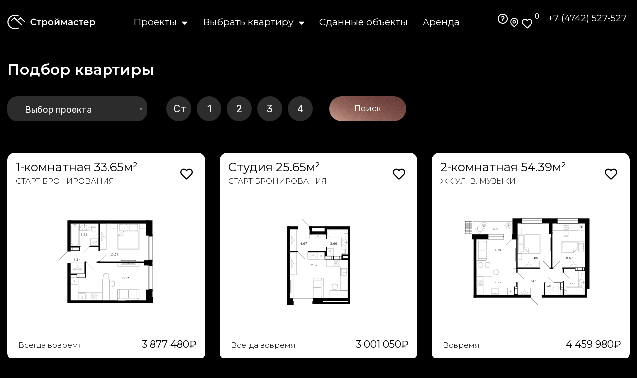

--- FILE ---
content_type: text/html; charset=UTF-8
request_url: http://sm2010.ru/ipoteka/11094/
body_size: 45195
content:
<!doctype html>
<html lang="ru-RU">
<head>
	<meta charset="UTF-8">
	<meta name="viewport" content="width=device-width, initial-scale=1">
	<link rel="profile" href="https://gmpg.org/xfn/11">
	<meta name='robots' content='index, follow, max-image-preview:large, max-snippet:-1, max-video-preview:-1' />

	<!-- This site is optimized with the Yoast SEO plugin v23.4 - https://yoast.com/wordpress/plugins/seo/ -->
	<title>Архивы 11094 - Продажа квартир в Липецке от застройщика | Строймастер</title>
	<link rel="canonical" href="https://sm2010.ru/ipoteka/11094/" />
	<meta property="og:locale" content="ru_RU" />
	<meta property="og:type" content="article" />
	<meta property="og:title" content="Архивы 11094 - Продажа квартир в Липецке от застройщика | Строймастер" />
	<meta property="og:url" content="https://sm2010.ru/ipoteka/11094/" />
	<meta property="og:site_name" content="Продажа квартир в Липецке от застройщика | Строймастер" />
	<meta name="twitter:card" content="summary_large_image" />
	<script type="application/ld+json" class="yoast-schema-graph">{"@context":"https://schema.org","@graph":[{"@type":"CollectionPage","@id":"https://sm2010.ru/ipoteka/11094/","url":"https://sm2010.ru/ipoteka/11094/","name":"Архивы 11094 - Продажа квартир в Липецке от застройщика | Строймастер","isPartOf":{"@id":"https://sm2010.ru/#website"},"breadcrumb":{"@id":"https://sm2010.ru/ipoteka/11094/#breadcrumb"},"inLanguage":"ru-RU"},{"@type":"BreadcrumbList","@id":"https://sm2010.ru/ipoteka/11094/#breadcrumb","itemListElement":[{"@type":"ListItem","position":1,"name":"Главная страница","item":"https://sm2010.ru/"},{"@type":"ListItem","position":2,"name":"11094"}]},{"@type":"WebSite","@id":"https://sm2010.ru/#website","url":"https://sm2010.ru/","name":"Продажа квартир в Липецке от застройщика | Строймастер","description":"Купить квартиру от застройщика в Липецке: продажа квартир в новостройках, цены, акции и скидки на официальном сайте Строймастер","publisher":{"@id":"https://sm2010.ru/#organization"},"potentialAction":[{"@type":"SearchAction","target":{"@type":"EntryPoint","urlTemplate":"https://sm2010.ru/?s={search_term_string}"},"query-input":{"@type":"PropertyValueSpecification","valueRequired":true,"valueName":"search_term_string"}}],"inLanguage":"ru-RU"},{"@type":"Organization","@id":"https://sm2010.ru/#organization","name":"Продажа квартир в Липецке от застройщика | Строймастер","url":"https://sm2010.ru/","logo":{"@type":"ImageObject","inLanguage":"ru-RU","@id":"https://sm2010.ru/#/schema/logo/image/","url":"http://sm2010.ru/wp-content/uploads/2023/06/cropped-fava.png","contentUrl":"http://sm2010.ru/wp-content/uploads/2023/06/cropped-fava.png","width":512,"height":512,"caption":"Продажа квартир в Липецке от застройщика | Строймастер"},"image":{"@id":"https://sm2010.ru/#/schema/logo/image/"}}]}</script>
	<!-- / Yoast SEO plugin. -->


<link rel='dns-prefetch' href='//api-maps.yandex.ru' />
<link rel='preconnect' href='//api-maps.yandex.ru' />
<link rel="alternate" type="application/rss+xml" title="Продажа квартир в Липецке от застройщика | Строймастер &raquo; Лента" href="https://sm2010.ru/feed/" />
<link rel="alternate" type="application/rss+xml" title="Продажа квартир в Липецке от застройщика | Строймастер &raquo; Лента комментариев" href="https://sm2010.ru/comments/feed/" />
<link rel="alternate" type="application/rss+xml" title="Продажа квартир в Липецке от застройщика | Строймастер &raquo; Лента элемента 11094 таксономии Ипотека" href="https://sm2010.ru/ipoteka/11094/feed/" />
<style id='wp-img-auto-sizes-contain-inline-css'>
img:is([sizes=auto i],[sizes^="auto," i]){contain-intrinsic-size:3000px 1500px}
/*# sourceURL=wp-img-auto-sizes-contain-inline-css */
</style>
<link rel='stylesheet' id='woof-sd-switcher23-css' href='http://sm2010.ru/wp-content/plugins/woocommerce-products-filter/ext/smart_designer/css/elements/switcher.css?ver=3.3.3' media='all' />
<style id='wp-emoji-styles-inline-css'>

	img.wp-smiley, img.emoji {
		display: inline !important;
		border: none !important;
		box-shadow: none !important;
		height: 1em !important;
		width: 1em !important;
		margin: 0 0.07em !important;
		vertical-align: -0.1em !important;
		background: none !important;
		padding: 0 !important;
	}
/*# sourceURL=wp-emoji-styles-inline-css */
</style>
<link rel='stylesheet' id='wp-block-library-css' href='http://sm2010.ru/wp-includes/css/dist/block-library/style.min.css?ver=6.9' media='all' />
<style id='global-styles-inline-css'>
:root{--wp--preset--aspect-ratio--square: 1;--wp--preset--aspect-ratio--4-3: 4/3;--wp--preset--aspect-ratio--3-4: 3/4;--wp--preset--aspect-ratio--3-2: 3/2;--wp--preset--aspect-ratio--2-3: 2/3;--wp--preset--aspect-ratio--16-9: 16/9;--wp--preset--aspect-ratio--9-16: 9/16;--wp--preset--color--black: #000000;--wp--preset--color--cyan-bluish-gray: #abb8c3;--wp--preset--color--white: #ffffff;--wp--preset--color--pale-pink: #f78da7;--wp--preset--color--vivid-red: #cf2e2e;--wp--preset--color--luminous-vivid-orange: #ff6900;--wp--preset--color--luminous-vivid-amber: #fcb900;--wp--preset--color--light-green-cyan: #7bdcb5;--wp--preset--color--vivid-green-cyan: #00d084;--wp--preset--color--pale-cyan-blue: #8ed1fc;--wp--preset--color--vivid-cyan-blue: #0693e3;--wp--preset--color--vivid-purple: #9b51e0;--wp--preset--gradient--vivid-cyan-blue-to-vivid-purple: linear-gradient(135deg,rgb(6,147,227) 0%,rgb(155,81,224) 100%);--wp--preset--gradient--light-green-cyan-to-vivid-green-cyan: linear-gradient(135deg,rgb(122,220,180) 0%,rgb(0,208,130) 100%);--wp--preset--gradient--luminous-vivid-amber-to-luminous-vivid-orange: linear-gradient(135deg,rgb(252,185,0) 0%,rgb(255,105,0) 100%);--wp--preset--gradient--luminous-vivid-orange-to-vivid-red: linear-gradient(135deg,rgb(255,105,0) 0%,rgb(207,46,46) 100%);--wp--preset--gradient--very-light-gray-to-cyan-bluish-gray: linear-gradient(135deg,rgb(238,238,238) 0%,rgb(169,184,195) 100%);--wp--preset--gradient--cool-to-warm-spectrum: linear-gradient(135deg,rgb(74,234,220) 0%,rgb(151,120,209) 20%,rgb(207,42,186) 40%,rgb(238,44,130) 60%,rgb(251,105,98) 80%,rgb(254,248,76) 100%);--wp--preset--gradient--blush-light-purple: linear-gradient(135deg,rgb(255,206,236) 0%,rgb(152,150,240) 100%);--wp--preset--gradient--blush-bordeaux: linear-gradient(135deg,rgb(254,205,165) 0%,rgb(254,45,45) 50%,rgb(107,0,62) 100%);--wp--preset--gradient--luminous-dusk: linear-gradient(135deg,rgb(255,203,112) 0%,rgb(199,81,192) 50%,rgb(65,88,208) 100%);--wp--preset--gradient--pale-ocean: linear-gradient(135deg,rgb(255,245,203) 0%,rgb(182,227,212) 50%,rgb(51,167,181) 100%);--wp--preset--gradient--electric-grass: linear-gradient(135deg,rgb(202,248,128) 0%,rgb(113,206,126) 100%);--wp--preset--gradient--midnight: linear-gradient(135deg,rgb(2,3,129) 0%,rgb(40,116,252) 100%);--wp--preset--font-size--small: 13px;--wp--preset--font-size--medium: 20px;--wp--preset--font-size--large: 36px;--wp--preset--font-size--x-large: 42px;--wp--preset--spacing--20: 0.44rem;--wp--preset--spacing--30: 0.67rem;--wp--preset--spacing--40: 1rem;--wp--preset--spacing--50: 1.5rem;--wp--preset--spacing--60: 2.25rem;--wp--preset--spacing--70: 3.38rem;--wp--preset--spacing--80: 5.06rem;--wp--preset--shadow--natural: 6px 6px 9px rgba(0, 0, 0, 0.2);--wp--preset--shadow--deep: 12px 12px 50px rgba(0, 0, 0, 0.4);--wp--preset--shadow--sharp: 6px 6px 0px rgba(0, 0, 0, 0.2);--wp--preset--shadow--outlined: 6px 6px 0px -3px rgb(255, 255, 255), 6px 6px rgb(0, 0, 0);--wp--preset--shadow--crisp: 6px 6px 0px rgb(0, 0, 0);}:where(.is-layout-flex){gap: 0.5em;}:where(.is-layout-grid){gap: 0.5em;}body .is-layout-flex{display: flex;}.is-layout-flex{flex-wrap: wrap;align-items: center;}.is-layout-flex > :is(*, div){margin: 0;}body .is-layout-grid{display: grid;}.is-layout-grid > :is(*, div){margin: 0;}:where(.wp-block-columns.is-layout-flex){gap: 2em;}:where(.wp-block-columns.is-layout-grid){gap: 2em;}:where(.wp-block-post-template.is-layout-flex){gap: 1.25em;}:where(.wp-block-post-template.is-layout-grid){gap: 1.25em;}.has-black-color{color: var(--wp--preset--color--black) !important;}.has-cyan-bluish-gray-color{color: var(--wp--preset--color--cyan-bluish-gray) !important;}.has-white-color{color: var(--wp--preset--color--white) !important;}.has-pale-pink-color{color: var(--wp--preset--color--pale-pink) !important;}.has-vivid-red-color{color: var(--wp--preset--color--vivid-red) !important;}.has-luminous-vivid-orange-color{color: var(--wp--preset--color--luminous-vivid-orange) !important;}.has-luminous-vivid-amber-color{color: var(--wp--preset--color--luminous-vivid-amber) !important;}.has-light-green-cyan-color{color: var(--wp--preset--color--light-green-cyan) !important;}.has-vivid-green-cyan-color{color: var(--wp--preset--color--vivid-green-cyan) !important;}.has-pale-cyan-blue-color{color: var(--wp--preset--color--pale-cyan-blue) !important;}.has-vivid-cyan-blue-color{color: var(--wp--preset--color--vivid-cyan-blue) !important;}.has-vivid-purple-color{color: var(--wp--preset--color--vivid-purple) !important;}.has-black-background-color{background-color: var(--wp--preset--color--black) !important;}.has-cyan-bluish-gray-background-color{background-color: var(--wp--preset--color--cyan-bluish-gray) !important;}.has-white-background-color{background-color: var(--wp--preset--color--white) !important;}.has-pale-pink-background-color{background-color: var(--wp--preset--color--pale-pink) !important;}.has-vivid-red-background-color{background-color: var(--wp--preset--color--vivid-red) !important;}.has-luminous-vivid-orange-background-color{background-color: var(--wp--preset--color--luminous-vivid-orange) !important;}.has-luminous-vivid-amber-background-color{background-color: var(--wp--preset--color--luminous-vivid-amber) !important;}.has-light-green-cyan-background-color{background-color: var(--wp--preset--color--light-green-cyan) !important;}.has-vivid-green-cyan-background-color{background-color: var(--wp--preset--color--vivid-green-cyan) !important;}.has-pale-cyan-blue-background-color{background-color: var(--wp--preset--color--pale-cyan-blue) !important;}.has-vivid-cyan-blue-background-color{background-color: var(--wp--preset--color--vivid-cyan-blue) !important;}.has-vivid-purple-background-color{background-color: var(--wp--preset--color--vivid-purple) !important;}.has-black-border-color{border-color: var(--wp--preset--color--black) !important;}.has-cyan-bluish-gray-border-color{border-color: var(--wp--preset--color--cyan-bluish-gray) !important;}.has-white-border-color{border-color: var(--wp--preset--color--white) !important;}.has-pale-pink-border-color{border-color: var(--wp--preset--color--pale-pink) !important;}.has-vivid-red-border-color{border-color: var(--wp--preset--color--vivid-red) !important;}.has-luminous-vivid-orange-border-color{border-color: var(--wp--preset--color--luminous-vivid-orange) !important;}.has-luminous-vivid-amber-border-color{border-color: var(--wp--preset--color--luminous-vivid-amber) !important;}.has-light-green-cyan-border-color{border-color: var(--wp--preset--color--light-green-cyan) !important;}.has-vivid-green-cyan-border-color{border-color: var(--wp--preset--color--vivid-green-cyan) !important;}.has-pale-cyan-blue-border-color{border-color: var(--wp--preset--color--pale-cyan-blue) !important;}.has-vivid-cyan-blue-border-color{border-color: var(--wp--preset--color--vivid-cyan-blue) !important;}.has-vivid-purple-border-color{border-color: var(--wp--preset--color--vivid-purple) !important;}.has-vivid-cyan-blue-to-vivid-purple-gradient-background{background: var(--wp--preset--gradient--vivid-cyan-blue-to-vivid-purple) !important;}.has-light-green-cyan-to-vivid-green-cyan-gradient-background{background: var(--wp--preset--gradient--light-green-cyan-to-vivid-green-cyan) !important;}.has-luminous-vivid-amber-to-luminous-vivid-orange-gradient-background{background: var(--wp--preset--gradient--luminous-vivid-amber-to-luminous-vivid-orange) !important;}.has-luminous-vivid-orange-to-vivid-red-gradient-background{background: var(--wp--preset--gradient--luminous-vivid-orange-to-vivid-red) !important;}.has-very-light-gray-to-cyan-bluish-gray-gradient-background{background: var(--wp--preset--gradient--very-light-gray-to-cyan-bluish-gray) !important;}.has-cool-to-warm-spectrum-gradient-background{background: var(--wp--preset--gradient--cool-to-warm-spectrum) !important;}.has-blush-light-purple-gradient-background{background: var(--wp--preset--gradient--blush-light-purple) !important;}.has-blush-bordeaux-gradient-background{background: var(--wp--preset--gradient--blush-bordeaux) !important;}.has-luminous-dusk-gradient-background{background: var(--wp--preset--gradient--luminous-dusk) !important;}.has-pale-ocean-gradient-background{background: var(--wp--preset--gradient--pale-ocean) !important;}.has-electric-grass-gradient-background{background: var(--wp--preset--gradient--electric-grass) !important;}.has-midnight-gradient-background{background: var(--wp--preset--gradient--midnight) !important;}.has-small-font-size{font-size: var(--wp--preset--font-size--small) !important;}.has-medium-font-size{font-size: var(--wp--preset--font-size--medium) !important;}.has-large-font-size{font-size: var(--wp--preset--font-size--large) !important;}.has-x-large-font-size{font-size: var(--wp--preset--font-size--x-large) !important;}
/*# sourceURL=global-styles-inline-css */
</style>

<style id='classic-theme-styles-inline-css'>
/*! This file is auto-generated */
.wp-block-button__link{color:#fff;background-color:#32373c;border-radius:9999px;box-shadow:none;text-decoration:none;padding:calc(.667em + 2px) calc(1.333em + 2px);font-size:1.125em}.wp-block-file__button{background:#32373c;color:#fff;text-decoration:none}
/*# sourceURL=/wp-includes/css/classic-themes.min.css */
</style>
<link rel='stylesheet' id='jet-engine-frontend-css' href='http://sm2010.ru/wp-content/plugins/jet-engine/assets/css/frontend.css?ver=3.1.6.1' media='all' />
<link rel='stylesheet' id='woof-css' href='http://sm2010.ru/wp-content/plugins/woocommerce-products-filter/css/front.css?ver=3.3.3' media='all' />
<style id='woof-inline-css'>

.woof_products_top_panel li span, .woof_products_top_panel2 li span{background: url(http://sm2010.ru/wp-content/plugins/woocommerce-products-filter/img/delete.png);background-size: 14px 14px;background-repeat: no-repeat;background-position: right;}
.woof_edit_view{
                    display: none;
                }

/*# sourceURL=woof-inline-css */
</style>
<link rel='stylesheet' id='chosen-drop-down-css' href='http://sm2010.ru/wp-content/plugins/woocommerce-products-filter/js/chosen/chosen.min.css?ver=3.3.3' media='all' />
<link rel='stylesheet' id='woof_label_html_items-css' href='http://sm2010.ru/wp-content/plugins/woocommerce-products-filter/ext/label/css/html_types/label.css?ver=3.3.3' media='all' />
<link rel='stylesheet' id='woof_select_hierarchy_html_items-css' href='http://sm2010.ru/wp-content/plugins/woocommerce-products-filter/ext/select_hierarchy/css/html_types/select_hierarchy.css?ver=3.3.3' media='all' />
<link rel='stylesheet' id='woof_slider_html_items-css' href='http://sm2010.ru/wp-content/plugins/woocommerce-products-filter/ext/slider/css/html_types/slider.css?ver=3.3.3' media='all' />
<link rel='stylesheet' id='woof_sd_html_items_checkbox-css' href='http://sm2010.ru/wp-content/plugins/woocommerce-products-filter/ext/smart_designer/css/elements/checkbox.css?ver=3.3.3' media='all' />
<link rel='stylesheet' id='woof_sd_html_items_radio-css' href='http://sm2010.ru/wp-content/plugins/woocommerce-products-filter/ext/smart_designer/css/elements/radio.css?ver=3.3.3' media='all' />
<link rel='stylesheet' id='woof_sd_html_items_switcher-css' href='http://sm2010.ru/wp-content/plugins/woocommerce-products-filter/ext/smart_designer/css/elements/switcher.css?ver=3.3.3' media='all' />
<link rel='stylesheet' id='woof_sd_html_items_color-css' href='http://sm2010.ru/wp-content/plugins/woocommerce-products-filter/ext/smart_designer/css/elements/color.css?ver=3.3.3' media='all' />
<link rel='stylesheet' id='woof_sd_html_items_tooltip-css' href='http://sm2010.ru/wp-content/plugins/woocommerce-products-filter/ext/smart_designer/css/tooltip.css?ver=3.3.3' media='all' />
<link rel='stylesheet' id='woof_sd_html_items_front-css' href='http://sm2010.ru/wp-content/plugins/woocommerce-products-filter/ext/smart_designer/css/front.css?ver=3.3.3' media='all' />
<link rel='stylesheet' id='woocommerce-layout-css' href='http://sm2010.ru/wp-content/plugins/woocommerce/assets/css/woocommerce-layout.css?ver=8.0.3' media='all' />
<link rel='stylesheet' id='woocommerce-smallscreen-css' href='http://sm2010.ru/wp-content/plugins/woocommerce/assets/css/woocommerce-smallscreen.css?ver=8.0.3' media='only screen and (max-width: 768px)' />
<link rel='stylesheet' id='woocommerce-general-css' href='http://sm2010.ru/wp-content/plugins/woocommerce/assets/css/woocommerce.css?ver=8.0.3' media='all' />
<style id='woocommerce-inline-inline-css'>
.woocommerce form .form-row .required { visibility: visible; }
/*# sourceURL=woocommerce-inline-inline-css */
</style>
<link rel='stylesheet' id='hello-elementor-css' href='http://sm2010.ru/wp-content/themes/hello-elementor/style.min.css?ver=2.8.1' media='all' />
<link rel='stylesheet' id='hello-elementor-theme-style-css' href='http://sm2010.ru/wp-content/themes/hello-elementor/theme.min.css?ver=2.8.1' media='all' />
<link rel='stylesheet' id='elementor-frontend-css' href='http://sm2010.ru/wp-content/uploads/elementor/css/custom-frontend-lite.min.css?ver=1733997597' media='all' />
<link rel='stylesheet' id='elementor-post-7-css' href='http://sm2010.ru/wp-content/uploads/elementor/css/post-7.css?ver=1733991801' media='all' />
<link rel='stylesheet' id='jet-cw-css' href='http://sm2010.ru/wp-content/plugins/jet-compare-wishlist/assets/css/jet-cw.css?ver=1.5.4' media='all' />
<link rel='stylesheet' id='jet-cw-frontend-css' href='http://sm2010.ru/wp-content/plugins/jet-compare-wishlist/assets/css/lib/jet-cw-frontend-font/css/jet-cw-frontend-font.css?ver=1.5.4' media='all' />
<link rel='stylesheet' id='woo-product-widgets-for-elementor-css' href='http://sm2010.ru/wp-content/plugins/woo-products-widgets-for-elementor/assets/css/woo-products-widgets.css?ver=2.0.0' media='all' />
<style id='woo-product-widgets-for-elementor-inline-css'>
@font-face {
			font-family: "WooCommerce";
			src: url("http://sm2010.ru/wp-content/plugins/woocommerce/assets/fonts/WooCommerce.eot");
			src: url("http://sm2010.ru/wp-content/plugins/woocommerce/assets/fonts/WooCommerce.eot?#iefix") format("embedded-opentype"),
				url("http://sm2010.ru/wp-content/plugins/woocommerce/assets/fonts/WooCommerce.woff") format("woff"),
				url("http://sm2010.ru/wp-content/plugins/woocommerce/assets/fonts/WooCommerce.ttf") format("truetype"),
				url("http://sm2010.ru/wp-content/plugins/woocommerce/assets/fonts/WooCommerce.svg#WooCommerce") format("svg");
			font-weight: normal;
			font-style: normal;
			}
/*# sourceURL=woo-product-widgets-for-elementor-inline-css */
</style>
<link rel='stylesheet' id='elementor-icons-css' href='http://sm2010.ru/wp-content/plugins/elementor/assets/lib/eicons/css/elementor-icons.min.css?ver=5.29.0' media='all' />
<link rel='stylesheet' id='swiper-css' href='http://sm2010.ru/wp-content/plugins/elementor/assets/lib/swiper/v8/css/swiper.min.css?ver=8.4.5' media='all' />
<link rel='stylesheet' id='mihdan-elementor-yandex-maps-css' href='http://sm2010.ru/wp-content/plugins/mihdan-elementor-yandex-maps/frontend/css/mihdan-elementor-yandex-maps.css?ver=1726732162' media='all' />
<link rel='stylesheet' id='elementor-pro-css' href='http://sm2010.ru/wp-content/uploads/elementor/css/custom-pro-frontend-lite.min.css?ver=1733997597' media='all' />
<link rel='stylesheet' id='elementor-global-css' href='http://sm2010.ru/wp-content/uploads/elementor/css/global.css?ver=1729700920' media='all' />
<link rel='stylesheet' id='elementor-post-13-css' href='http://sm2010.ru/wp-content/uploads/elementor/css/post-13.css?ver=1745225783' media='all' />
<link rel='stylesheet' id='elementor-post-417-css' href='http://sm2010.ru/wp-content/uploads/elementor/css/post-417.css?ver=1759777908' media='all' />
<link rel='stylesheet' id='elementor-post-1892-css' href='http://sm2010.ru/wp-content/uploads/elementor/css/post-1892.css?ver=1757511633' media='all' />
<link rel='stylesheet' id='elementor-post-79556-css' href='http://sm2010.ru/wp-content/uploads/elementor/css/post-79556.css?ver=1756833495' media='all' />
<link rel='stylesheet' id='elementor-post-79549-css' href='http://sm2010.ru/wp-content/uploads/elementor/css/post-79549.css?ver=1756833094' media='all' />
<link rel='stylesheet' id='elementor-post-79302-css' href='http://sm2010.ru/wp-content/uploads/elementor/css/post-79302.css?ver=1753993700' media='all' />
<link rel='stylesheet' id='elementor-post-78928-css' href='http://sm2010.ru/wp-content/uploads/elementor/css/post-78928.css?ver=1749647729' media='all' />
<link rel='stylesheet' id='eael-general-css' href='http://sm2010.ru/wp-content/plugins/essential-addons-for-elementor-lite/assets/front-end/css/view/general.min.css?ver=5.8.15' media='all' />
<link rel='stylesheet' id='google-fonts-1-css' href='https://fonts.googleapis.com/css?family=Montserrat%3A100%2C100italic%2C200%2C200italic%2C300%2C300italic%2C400%2C400italic%2C500%2C500italic%2C600%2C600italic%2C700%2C700italic%2C800%2C800italic%2C900%2C900italic%7CRubik%3A100%2C100italic%2C200%2C200italic%2C300%2C300italic%2C400%2C400italic%2C500%2C500italic%2C600%2C600italic%2C700%2C700italic%2C800%2C800italic%2C900%2C900italic&#038;display=swap&#038;subset=cyrillic&#038;ver=6.9' media='all' />
<link rel='stylesheet' id='elementor-icons-shared-0-css' href='http://sm2010.ru/wp-content/plugins/elementor/assets/lib/font-awesome/css/fontawesome.min.css?ver=5.15.3' media='all' />
<link rel='stylesheet' id='elementor-icons-fa-solid-css' href='http://sm2010.ru/wp-content/plugins/elementor/assets/lib/font-awesome/css/solid.min.css?ver=5.15.3' media='all' />
<link rel='stylesheet' id='elementor-icons-fa-regular-css' href='http://sm2010.ru/wp-content/plugins/elementor/assets/lib/font-awesome/css/regular.min.css?ver=5.15.3' media='all' />
<link rel="preconnect" href="https://fonts.gstatic.com/" crossorigin><script src="http://sm2010.ru/wp-content/plugins/wp-yandex-metrika/assets/YmEc.min.js?ver=1.2.1" id="wp-yandex-metrika_YmEc-js"></script>
<script id="wp-yandex-metrika_YmEc-js-after">
window.tmpwpym={datalayername:'dataLayer',counters:JSON.parse('[{"number":"25736180","webvisor":"1"}]'),targets:JSON.parse('[]')};
//# sourceURL=wp-yandex-metrika_YmEc-js-after
</script>
<script src="http://sm2010.ru/wp-includes/js/jquery/jquery.min.js?ver=3.7.1" id="jquery-core-js"></script>
<script src="http://sm2010.ru/wp-includes/js/jquery/jquery-migrate.min.js?ver=3.4.1" id="jquery-migrate-js"></script>
<script src="http://sm2010.ru/wp-content/plugins/wp-yandex-metrika/assets/frontend.min.js?ver=1.2.1" id="wp-yandex-metrika_frontend-js"></script>
<link rel="https://api.w.org/" href="https://sm2010.ru/wp-json/" /><link rel="EditURI" type="application/rsd+xml" title="RSD" href="http://sm2010.ru/xmlrpc.php?rsd" />
<meta name="generator" content="WordPress 6.9" />
<meta name="generator" content="WooCommerce 8.0.3" />
<meta name="verification" content="f612c7d25f5690ad41496fcfdbf8d1" />	<noscript><style>.woocommerce-product-gallery{ opacity: 1 !important; }</style></noscript>
	<meta name="generator" content="Elementor 3.21.0-dev1; features: e_optimized_assets_loading, e_optimized_css_loading, additional_custom_breakpoints, e_lazyload; settings: css_print_method-external, google_font-enabled, font_display-swap">
<link rel='stylesheet' href='https://sm2010.ru/wp-content/plugins/elementor-pro/assets/css/widget-nested-carousel.min.css' media='all' />


<style>
	a.WhiteBox h2.elementor-heading-title.elementor-size-default {
  color: #000 ;
}
	@media (max-width: 1024px){
		.shema_left,.shema_right,.shema_top,.shema_bottom{
			font-size:10px;
		}
		
	}
	
	.shema_right {
	transform: translateY(-50%) rotate(90deg);
	 transform-origin: right center;
 	white-space: nowrap;
	position: absolute;
	color: black;
		right: 30px;
		top:50%;
	}
	.shema_left {
	transform: translateY(-50%) rotate(270deg);
	transform-origin: left center;
 	white-space: nowrap;
	position: absolute;
	color: black;
		top: 50%;
		left:30px;
	}

	
	.shema_top{
		position: absolute;
		top: 20px; /* Отступ сверху */
  	left: 50%;
    transform: translateX(-50%); /* Центрирование по горизонтали */
    white-space: nowrap;
    color: black;
	}
	
	.shema_bottom{
		position: absolute;
    bottom: 20px; /* Отступ снизу */
    left: 50%;
    transform: translateX(-50%); /* Центрирование по горизонтали */
    white-space: nowrap;
    color: black;
	}
	
div#e-n-tab-content-1102.elementor-element.elementor-element-22f1178.e-con-full.e-flex.e-con.e-child.e-active div.elementor-element.elementor-element-ada1a6b.elementor-widget.elementor-widget-text-editor div.elementor-widget-container {padding: 40px;}
	
a.WhiteBox:hover div.elementor-widget-container h2.elementor-heading-title.elementor-size-default {
  color: #6B3E38;
}
	
	/*
.price{
  display: none ;
} 
*/

.elementor-element-f6f8211{
  display: none ;
}

/* .elementor-element-66d4182{
  display: none ;
} */
	
.eael-interactive-promo figure img {
  opacity: .65 ;
}

.eael-interactive-promo figure figcaption {
  padding: 20px;
}	

	
	
div.elementor-element.elementor-element-67300b49.elementor-widget.elementor-widget-woocommerce-product-price div.elementor-widget-container p.price ins
	 {
  color: #b2c22e;
}

	
	
div.elementor-widget-container div.plans div.entrace div.floor a div#112.chess {
  background-color: #00d30f !important;
}
	
	

div#eael-promo-3e8a9d3.eael-interactive-promo figure.effect-sarah img {
  opacity: 1;
}
	
div#eael-promo-4e19c0e.eael-interactive-promo figure.effect-sarah img {
  opacity: .65;
}
	
	figure.effect-oscar figcaption::before {
  border-radius: 20px;
}

figure.effect-oscar figcaption {
  background-color: rgba(0,0,0,.3);

}

figure.effect-oscar figcaption div {

}

figure.effect-oscar figcaption {
  padding: 2em;
}
	

	
.eael-interactive-promo figure.effect-oscar figcaption div p {
  margin-top: 9px;
}
	
	.eael-interactive-promo figure figcaption h2 {
margin: 0;
}
	

	
.woof_price3_search_container {
  min-height: 60px;
}
	
	
	
div.woocommerce.elementor-element {
  width: 100%;
}
	
@media (max-width: 480px) { 
	.woof_redraw_zone {
display: grid !important;
grid-template-columns: repeat(1,1fr) !important;
}

.woof_container {
  margin-right: 0px !important;
}

	.chosen-container-single{width: 100% !important;}
	
		
	.woof_submit_search_form_container  {
  padding-top: 20px;
}

	}	
	
	@media (max-width: 1024px) { 
	.woof_redraw_zone {
display: grid !important;
grid-template-columns: repeat(2,1fr);
}

.woof_container {
  margin-right: 0px !important;
}

	.chosen-container-single{width: 100%;}

	}	
	
	
	
	.woof_submit_search_form_container  {
  min-width: 155px;
}
	
	
 a.woof_radio_term_reset.woof_radio_term_reset_visible { padding-bottom: 2px;
  position: absolute;
  padding-left: 0px;
  margin-top: -10px; }
	
	li.woof_term_1084 label.woof_radio_label:hover  {
  background-color: #4C4C4C;
}
	
	li.woof_term_1084 label.woof_radio_label:active  {
  background-color: #4C4C4C;
}
	
	li.woof_term_2592 label.woof_radio_label:hover  {
  background-color: #4C4C4C;
}
	
	li.woof_term_1085 label.woof_radio_label:hover  {
  background-color: #4C4C4C;
}
	
		
	li.woof_term_1086 label.woof_radio_label:hover  {
  background-color: #4C4C4C;
}
	
	
	li.woof_term_1087 label.woof_radio_label:hover  {
  background-color: #4C4C4C;
}
	
	[type=button]:focus, [type=submit]:focus, button:focus {
    outline: 0px auto -webkit-focus-ring-color !important;
}

.elementor-slideshow__title {display:none}
	
.elementor-widget-image a img[src$=".svg"]
{ width: auto !important; }
p.price {
  margin-block-end: 0rem;
}

.woof_redraw_zone  {
  display: flex;
}



ul.woof_list.woof_list_radio {
  display: flex;
}

.woof_price_filter_txt_slider input[type="number"] {
border: none;
background: #2C2C2C; 
  box-shadow: none;
color: #fff;
font-size: 20px;
line-height: 28px;
}

	.woof_price_filter_txt_slider {   padding: 15px 15px;
  border: solid 0px #fff;
  background: #2C2C2C;
  box-shadow: none;
  height: fit-content;
  border-radius: 55px;
}

input::-webkit-outer-spin-button,
input::-webkit-inner-spin-button {
    -webkit-appearance: none;
}
input[type='number'] {
    -moz-appearance: textfield;
}

.woof_price_filter_txt {
  width: 49% !important;
}
	
.irs-from, .irs-to, .irs-single {
  display: none!important;
}
	
	.irs-grid {
  display: none!important;
}
	
	.irs--round.irs-with-grid {
  height: 5px;
margin-top: -37px;
}
	
	.elementor-lightbox .elementor-lightbox-image, .elementor-lightbox .elementor-video-container {
  background-color: #fff;
}
	
	 div#woof_tax_select_product_cat_chosen.chosen-container.chosen-container-single a.chosen-single {
  background-color: #2C2C2C;
}
	
	.chosen-container-single .chosen-single {
  height: 50px !important;
  line-height: 35px !important;
 padding: 15px 35px;
border: none;
border-radius: 20px;
		
		width: 100%;
}
	
	.chosen-container-single .chosen-single span {
  font-size: 18px;
  color: #fff;
  font-weight: 400;
  line-height: 24px;
}
	
	.chosen-container-single .chosen-drop {
  margin-top: -1px;
border-radius: 0px 0px 20px 20px;
  background-clip: padding-box;
}
	
	.chosen-container .chosen-results {
  color: #444;
  position: relative;
  overflow-x: hidden;
  overflow-y: auto;
  max-height: 240px;
  font-size: 16px;
  padding: 10px;
}
	
	.chosen-container-single .chosen-single div {

  top: 24%;
}
	
	.chosen-container .chosen-results li.highlighted {
  background-color: #2C2C2C;
  background-image: none;
  color: #fff;
border-radius: 20px 20px 20px 20px;
}
	

	
li.woof_term_1084 label.woof_radio_label {
  display: inline-block;
  cursor: pointer;
  padding: 0px 15px;
  line-height: 50px;
  border: 0px solid #fff;
background-color: #2C2C2C;
  border-radius: 150px;
  user-select: none;
  width: 50px;
  text-align: center;font-size: 20px;
}
	
.woof_radio_term_1084 {
  display: none !important;
}
	
li.woof_term_2592 label.woof_radio_label{
  display: inline-block;
  cursor: pointer;
  padding: 0px 15px;
  line-height: 50px;
  border: 0px solid #fff;
background-color: #2C2C2C;
  border-radius: 150px;
  user-select: none;
  width: 50px;
  text-align: center;font-size: 20px;
}
	.woof_radio_term_2592 {
  display: none !important;
}		
	.woof_radio_term_1085 {
  display: none !important;
}
	
li.woof_term_1085 label.woof_radio_label {
  display: inline-block;
  cursor: pointer;
  padding: 0px 15px;
  line-height: 50px;
  border: 0px solid #fff;
background-color: #2C2C2C;
  border-radius: 150px;
  user-select: none;
  width: 50px;
  text-align: center;font-size: 20px;
}
	.woof_radio_term_1085 {
  display: none !important;
}
	
	
	li.woof_term_1086 label.woof_radio_label {
  display: inline-block;
  cursor: pointer;
  padding: 0px 15px;
  line-height: 50px;
  border: 0px solid #fff;
background-color: #2C2C2C;
  border-radius: 150px;
  user-select: none;
  width: 50px;
  text-align: center;font-size: 20px;
}
	.woof_radio_term_1086 {
  display: none !important;
}
	
	li.woof_term_1087 label.woof_radio_label {
  display: inline-block;
  cursor: pointer;
  padding: 0px 15px;
  line-height: 50px;
  border: 0px solid #fff;
background-color: #2C2C2C;
  border-radius: 150px;
  user-select: none;
  width: 50px;
  text-align: center;font-size: 20px;
}
	
	.woof_radio_term_1087 {
  display: none !important;
}
	
	.irs--round .irs-min, .irs--round .irs-max {
  display: none !important;
}
	
	.woof_submit_search_form  {
  background-image: url("https://sm2010.ru/wp-content/uploads/2023/06/latune.jpg") !important;
  background-repeat: no-repeat;
  background-size: cover;
  transition: background-image 1.2s ease;
color: #fff !important;
padding: 10px 50px 10px 50px !important;
border-radius: 25px !important;
font-family: "Montserrat", Sans-serif !important;
height: 50px !important;
}
	
	
	.woof_submit_search_form:hover {
  background-image: url("https://sm2010.ru/wp-content/uploads/2023/06/latune_hov.jpg") !important;
  background-repeat: no-repeat;
  background-size: cover;
}
	
	
   ul.woof_list.woof_list_radio {
  justify-content: center;
}
	
	.woof_submit_search_form_container {
  overflow: hidden;
  clear: both;
  margin: 0px !important;
  display: flex;
  justify-content: space-between;
}
	
	.woof_submit_search_form_container {
  justify-content: center;
}
	
	
button.button.woof_reset_search_form {
  background-image: url("https://sm2010.ru/wp-content/uploads/2023/06/latune.jpg") !important;
  background-repeat: no-repeat;
  background-size: cover;
  transition: background-image 1.2s ease;
color: #fff !important;
padding: 10px 50px 10px 50px !important;
border-radius: 25px !important;
font-family: "Montserrat", Sans-serif !important;
height: 50px !important;
	margin-right: 10px;
}
	
	
	.woof_container {
margin-right: 30px;
min-width: 250px;
}
	
	.irs--round .irs-handle {
  border: 0px solid #A57575 !important;

}

	
	.irs--round .irs-bar {
  background-color: #A57575 !important;
}
	
	
	.woof_price_filter_txt_slider input[type='number'] {
    padding: 0px;
}
	
	.irs--round .irs-line {
display: none;
}

.irs--round.irs-with-grid {
    height: 0px !important;
}
	
	
	
	::-webkit-scrollbar {
-webkit-appearance: none;
}
::-webkit-scrollbar {
width: 5px;
height: 5px;
}
::-webkit-scrollbar-track {
background: #000; 
border:1px solid #fff;
} 
::-webkit-scrollbar-thumb {
background: #fff; 
border:1px solid #fff;
height:300px;
border-radius:5px;
}
	
	
	
	button {
  border: none !important;
}
	.button {
  border: none !important;
}
	
	
	/* 	Оформление кнопок предложения квартир */
	
	.polianka{
		font-family:"Montserrat";
		font-size:17px;
		color:white;
		padding:15px 25px;
		border-radius:50px;
		border:none;
	}
	
	.polianka:hover {
		color:white!important;
	}
	
	.polianka {
  background-image: url("https://sm2010.ru/wp-content/uploads/2023/06/latune.jpg");
  background-repeat: no-repeat;
background-size: cover;
transition: background-image 1.2s ease;
}

.polianka:hover {
  background-image: url("https://sm2010.ru/wp-content/uploads/2023/06/latune_hov.jpg");
  background-repeat: no-repeat;
background-size: cover;

}
	
	
	
	@media screen and (min-width: 1000px){
  .sicret{
      display:none;
  }  
}
	
	.custom-form .elementor-column.elementor-col-100, .elementor-column[data-col="100"]{
    position: absolute;
    margin-top: 60px;
}
	
	
	.custom-form .elementor-message{
		 margin-top: 110px;
	}
	
	@media (max-width: 1024px){
  	.custom-form .elementor-message{
        margin-top: 0 !important;
} 
}  

@media (max-width: 1024px){
  .custom-form .elementor-column.elementor-col-100, .elementor-column[data-col="100"]{
    position: static !important; /* или relative/fixed по необходимости */
        margin-top: 0 !important;
} 
}  
	
	.ssilochka{
		text-decoration: underline!important;
    text-underline-offset: 7px;
	}
	
	.ssilochka2{
		text-decoration: underline!important;
    text-underline-offset: 7px;
		color:black!important;
	}
	
	


	
	
</style>
<meta name="yandex-verification" content="79ffba5912ac3c5e" />
			<style>
				.e-con.e-parent:nth-of-type(n+4):not(.e-lazyloaded):not(.e-no-lazyload),
				.e-con.e-parent:nth-of-type(n+4):not(.e-lazyloaded):not(.e-no-lazyload) * {
					background-image: none !important;
				}
				@media screen and (max-height: 1024px) {
					.e-con.e-parent:nth-of-type(n+3):not(.e-lazyloaded):not(.e-no-lazyload),
					.e-con.e-parent:nth-of-type(n+3):not(.e-lazyloaded):not(.e-no-lazyload) * {
						background-image: none !important;
					}
				}
				@media screen and (max-height: 640px) {
					.e-con.e-parent:nth-of-type(n+2):not(.e-lazyloaded):not(.e-no-lazyload),
					.e-con.e-parent:nth-of-type(n+2):not(.e-lazyloaded):not(.e-no-lazyload) * {
						background-image: none !important;
					}
				}
			</style>
			        <!-- Yandex.Metrica counter -->
        <script type="text/javascript">
            (function (m, e, t, r, i, k, a) {
                m[i] = m[i] || function () {
                    (m[i].a = m[i].a || []).push(arguments)
                };
                m[i].l = 1 * new Date();
                k = e.createElement(t), a = e.getElementsByTagName(t)[0], k.async = 1, k.src = r, a.parentNode.insertBefore(k, a)
            })

            (window, document, "script", "https://mc.yandex.ru/metrika/tag.js", "ym");

            ym("25736180", "init", {
                clickmap: true,
                trackLinks: true,
                accurateTrackBounce: true,
                webvisor: true,
                ecommerce: "dataLayer",
                params: {
                    __ym: {
                        "ymCmsPlugin": {
                            "cms": "wordpress",
                            "cmsVersion":"6.9",
                            "pluginVersion": "1.2.1",
                            "ymCmsRip": "1554397629"
                        }
                    }
                }
            });
        </script>
        <!-- /Yandex.Metrica counter -->
        <link rel="icon" href="http://sm2010.ru/wp-content/uploads/2023/06/cropped-fava-32x32.png" sizes="32x32" />
<link rel="icon" href="http://sm2010.ru/wp-content/uploads/2023/06/cropped-fava-192x192.png" sizes="192x192" />
<link rel="apple-touch-icon" href="http://sm2010.ru/wp-content/uploads/2023/06/cropped-fava-180x180.png" />
<meta name="msapplication-TileImage" content="http://sm2010.ru/wp-content/uploads/2023/06/cropped-fava-270x270.png" />
<link rel='stylesheet' id='ion.range-slider-css' href='http://sm2010.ru/wp-content/plugins/woocommerce-products-filter/js/ion.range-slider/css/ion.rangeSlider.css?ver=3.3.3' media='all' />
<link rel='stylesheet' id='woof_tooltip-css-css' href='http://sm2010.ru/wp-content/plugins/woocommerce-products-filter/js/tooltip/css/tooltipster.bundle.min.css?ver=3.3.3' media='all' />
<link rel='stylesheet' id='woof_tooltip-css-noir-css' href='http://sm2010.ru/wp-content/plugins/woocommerce-products-filter/js/tooltip/css/plugins/tooltipster/sideTip/themes/tooltipster-sideTip-noir.min.css?ver=3.3.3' media='all' />
<link rel='stylesheet' id='elementor-post-1622-css' href='http://sm2010.ru/wp-content/uploads/elementor/css/post-1622.css?ver=1748870617' media='all' />
<link rel='stylesheet' id='e-animations-css' href='http://sm2010.ru/wp-content/plugins/elementor/assets/lib/animations/animations.min.css?ver=3.21.0-dev1' media='all' />
</head>
<body class="archive tax-pa_ipoteka term-1741 wp-custom-logo wp-theme-hello-elementor theme-hello-elementor woocommerce woocommerce-page woocommerce-no-js elementor-default elementor-template-full-width elementor-kit-7 elementor-page-1892">


<a class="skip-link screen-reader-text" href="#content">Перейти к содержимому</a>

		<div data-elementor-type="header" data-elementor-id="13" class="elementor elementor-13 elementor-location-header" data-elementor-post-type="elementor_library">
			<div class="elementor-element elementor-element-c45b14e e-flex e-con-boxed e-con e-parent" data-id="c45b14e" data-element_type="container">
					<div class="e-con-inner">
				<div class="elementor-element elementor-element-2518237 elementor-widget-mobile__width-inherit elementor-view-default elementor-widget elementor-widget-icon" data-id="2518237" data-element_type="widget" data-widget_type="icon.default">
				<div class="elementor-widget-container">
					<div class="elementor-icon-wrapper">
			<a class="elementor-icon" href="/">
			<svg xmlns="http://www.w3.org/2000/svg" width="184" height="32" viewBox="0 0 184 32" fill="none"><path d="M16.4385 31C7.65057 31 0.5 24.2705 0.5 16C0.5 7.72952 7.65057 1 16.4385 1C19.066 1 21.6714 1.6143 23.9726 2.77869L23.1004 4.3075C21.0666 3.27846 18.7636 2.73531 16.4385 2.73531C8.66655 2.73531 2.34388 8.68568 2.34388 16C2.34388 23.3143 8.66655 29.2647 16.4385 29.2647C18.7636 29.2647 21.0666 28.7215 23.1004 27.6925L23.9726 29.2213C21.6714 30.3857 19.066 31 16.4385 31Z"></path><path d="M29.6314 22.7226L14.6352 8.6111L8.42497 14.4556L7.12135 13.2288L14.6352 6.15738L30.9351 21.4958L29.6314 22.7226Z"></path><path d="M36.1182 16.6126L27.6161 8.6111L24.1864 11.8388L22.8828 10.6119L27.6161 6.15738L37.4218 15.3857L36.1182 16.6126Z"></path><path d="M16.4385 31C7.65057 31 0.5 24.2705 0.5 16C0.5 7.72952 7.65057 1 16.4385 1C19.066 1 21.6714 1.6143 23.9726 2.77869L23.1004 4.3075C21.0666 3.27846 18.7636 2.73531 16.4385 2.73531C8.66655 2.73531 2.34388 8.68568 2.34388 16C2.34388 23.3143 8.66655 29.2647 16.4385 29.2647C18.7636 29.2647 21.0666 28.7215 23.1004 27.6925L23.9726 29.2213C21.6714 30.3857 19.066 31 16.4385 31Z"></path><path d="M29.6314 22.7226L14.6352 8.6111L8.42497 14.4556L7.12135 13.2288L14.6352 6.15738L30.9351 21.4958L29.6314 22.7226Z"></path><path d="M36.1182 16.6126L27.6161 8.6111L24.1864 11.8388L22.8828 10.6119L27.6161 6.15738L37.4218 15.3857L36.1182 16.6126Z"></path><path d="M55.4019 22.69C54.3885 22.69 53.4449 22.5253 52.5709 22.196C51.7095 21.854 50.9559 21.379 50.3099 20.771C49.6765 20.1503 49.1825 19.422 48.8279 18.586C48.4732 17.75 48.2959 16.838 48.2959 15.85C48.2959 14.862 48.4732 13.95 48.8279 13.114C49.1825 12.278 49.6829 11.556 50.3289 10.948C50.9749 10.3273 51.7285 9.85233 52.5899 9.523C53.4512 9.181 54.3949 9.01 55.4209 9.01C56.5102 9.01 57.5045 9.2 58.4039 9.58C59.3032 9.94733 60.0632 10.4983 60.6839 11.233L59.0879 12.734C58.6065 12.2147 58.0682 11.8283 57.4729 11.575C56.8775 11.309 56.2315 11.176 55.5349 11.176C54.8382 11.176 54.1985 11.29 53.6159 11.518C53.0459 11.746 52.5455 12.069 52.1149 12.487C51.6969 12.905 51.3675 13.399 51.1269 13.969C50.8989 14.539 50.7849 15.166 50.7849 15.85C50.7849 16.534 50.8989 17.161 51.1269 17.731C51.3675 18.301 51.6969 18.795 52.1149 19.213C52.5455 19.631 53.0459 19.954 53.6159 20.182C54.1985 20.41 54.8382 20.524 55.5349 20.524C56.2315 20.524 56.8775 20.3973 57.4729 20.144C58.0682 19.878 58.6065 19.479 59.0879 18.947L60.6839 20.467C60.0632 21.189 59.3032 21.74 58.4039 22.12C57.5045 22.5 56.5039 22.69 55.4019 22.69ZM64.7319 22.5V13.798L65.2829 14.368H61.1599V12.354H70.6599V14.368H66.5559L67.1069 13.798V22.5H64.7319ZM78.1967 22.633C77.3733 22.633 76.6197 22.443 75.9357 22.063C75.2643 21.683 74.726 21.113 74.3207 20.353C73.928 19.5803 73.7317 18.605 73.7317 17.427C73.7317 16.2363 73.9217 15.261 74.3017 14.501C74.6943 13.741 75.2263 13.1773 75.8977 12.81C76.569 12.43 77.3353 12.24 78.1967 12.24C79.1973 12.24 80.0777 12.4553 80.8377 12.886C81.6103 13.3167 82.2183 13.9183 82.6617 14.691C83.1177 15.4637 83.3457 16.3757 83.3457 17.427C83.3457 18.4783 83.1177 19.3967 82.6617 20.182C82.2183 20.9547 81.6103 21.5563 80.8377 21.987C80.0777 22.4177 79.1973 22.633 78.1967 22.633ZM72.5727 26.186V12.354H74.8337V14.748L74.7577 17.446L74.9477 20.144V26.186H72.5727ZM77.9307 20.6C78.5007 20.6 79.0073 20.4733 79.4507 20.22C79.9067 19.9667 80.2677 19.5993 80.5337 19.118C80.7997 18.6367 80.9327 18.073 80.9327 17.427C80.9327 16.7683 80.7997 16.2047 80.5337 15.736C80.2677 15.2547 79.9067 14.8873 79.4507 14.634C79.0073 14.3807 78.5007 14.254 77.9307 14.254C77.3607 14.254 76.8477 14.3807 76.3917 14.634C75.9357 14.8873 75.5747 15.2547 75.3087 15.736C75.0427 16.2047 74.9097 16.7683 74.9097 17.427C74.9097 18.073 75.0427 18.6367 75.3087 19.118C75.5747 19.5993 75.9357 19.9667 76.3917 20.22C76.8477 20.4733 77.3607 20.6 77.9307 20.6ZM90.4214 22.633C89.3827 22.633 88.4581 22.4113 87.6474 21.968C86.8367 21.512 86.1971 20.8913 85.7284 20.106C85.2597 19.3207 85.0254 18.4277 85.0254 17.427C85.0254 16.4137 85.2597 15.5207 85.7284 14.748C86.1971 13.9627 86.8367 13.3483 87.6474 12.905C88.4581 12.4617 89.3827 12.24 90.4214 12.24C91.4727 12.24 92.4037 12.4617 93.2144 12.905C94.0377 13.3483 94.6774 13.9563 95.1334 14.729C95.6021 15.5017 95.8364 16.401 95.8364 17.427C95.8364 18.4277 95.6021 19.3207 95.1334 20.106C94.6774 20.8913 94.0377 21.512 93.2144 21.968C92.4037 22.4113 91.4727 22.633 90.4214 22.633ZM90.4214 20.6C91.0041 20.6 91.5234 20.4733 91.9794 20.22C92.4354 19.9667 92.7901 19.5993 93.0434 19.118C93.3094 18.6367 93.4424 18.073 93.4424 17.427C93.4424 16.7683 93.3094 16.2047 93.0434 15.736C92.7901 15.2547 92.4354 14.8873 91.9794 14.634C91.5234 14.3807 91.0104 14.254 90.4404 14.254C89.8577 14.254 89.3384 14.3807 88.8824 14.634C88.4391 14.8873 88.0844 15.2547 87.8184 15.736C87.5524 16.2047 87.4194 16.7683 87.4194 17.427C87.4194 18.073 87.5524 18.6367 87.8184 19.118C88.0844 19.5993 88.4391 19.9667 88.8824 20.22C89.3384 20.4733 89.8514 20.6 90.4214 20.6ZM98.3726 22.5V12.354H100.748V19.042L106.353 12.354H108.519V22.5H106.144V15.812L100.558 22.5H98.3726ZM103.294 11.157C102.28 11.157 101.501 10.9227 100.957 10.454C100.412 9.97267 100.133 9.276 100.121 8.364H101.698C101.71 8.82 101.85 9.181 102.116 9.447C102.394 9.713 102.781 9.846 103.275 9.846C103.756 9.846 104.136 9.713 104.415 9.447C104.706 9.181 104.858 8.82 104.871 8.364H106.486C106.473 9.276 106.188 9.97267 105.631 10.454C105.086 10.9227 104.307 11.157 103.294 11.157ZM111.903 22.5V12.354H114.392L118.477 19.555H117.489L121.783 12.354H124.006L124.025 22.5H121.878V14.9L122.258 15.147L118.458 21.436H117.432L113.613 14.976L114.069 14.862V22.5H111.903ZM133.557 22.5V20.448L133.424 20.011V16.42C133.424 15.7233 133.215 15.185 132.797 14.805C132.379 14.4123 131.746 14.216 130.897 14.216C130.327 14.216 129.763 14.3047 129.206 14.482C128.661 14.6593 128.199 14.9063 127.819 15.223L126.888 13.494C127.433 13.076 128.079 12.7657 128.826 12.563C129.586 12.3477 130.371 12.24 131.182 12.24C132.651 12.24 133.785 12.5947 134.583 13.304C135.394 14.0007 135.799 15.0837 135.799 16.553V22.5H133.557ZM130.365 22.633C129.605 22.633 128.94 22.5063 128.37 22.253C127.8 21.987 127.357 21.626 127.04 21.17C126.736 20.7013 126.584 20.1757 126.584 19.593C126.584 19.023 126.717 18.51 126.983 18.054C127.262 17.598 127.711 17.237 128.332 16.971C128.953 16.705 129.776 16.572 130.802 16.572H133.747V18.149H130.973C130.162 18.149 129.618 18.282 129.339 18.548C129.06 18.8013 128.921 19.118 128.921 19.498C128.921 19.9287 129.092 20.2707 129.434 20.524C129.776 20.7773 130.251 20.904 130.859 20.904C131.442 20.904 131.961 20.771 132.417 20.505C132.886 20.239 133.221 19.8463 133.424 19.327L133.823 20.752C133.595 21.3473 133.183 21.8097 132.588 22.139C132.005 22.4683 131.264 22.633 130.365 22.633ZM143.545 22.633C142.481 22.633 141.531 22.4113 140.695 21.968C139.872 21.512 139.226 20.8913 138.757 20.106C138.288 19.3207 138.054 18.4277 138.054 17.427C138.054 16.4137 138.288 15.5207 138.757 14.748C139.226 13.9627 139.872 13.3483 140.695 12.905C141.531 12.4617 142.481 12.24 143.545 12.24C144.533 12.24 145.401 12.4427 146.148 12.848C146.908 13.2407 147.484 13.8233 147.877 14.596L146.053 15.66C145.749 15.1787 145.375 14.824 144.932 14.596C144.501 14.368 144.033 14.254 143.526 14.254C142.943 14.254 142.418 14.3807 141.949 14.634C141.48 14.8873 141.113 15.2547 140.847 15.736C140.581 16.2047 140.448 16.7683 140.448 17.427C140.448 18.0857 140.581 18.6557 140.847 19.137C141.113 19.6057 141.48 19.9667 141.949 20.22C142.418 20.4733 142.943 20.6 143.526 20.6C144.033 20.6 144.501 20.486 144.932 20.258C145.375 20.03 145.749 19.6753 146.053 19.194L147.877 20.258C147.484 21.018 146.908 21.607 146.148 22.025C145.401 22.4303 144.533 22.633 143.545 22.633ZM152.193 22.5V13.798L152.744 14.368H148.621V12.354H158.121V14.368H154.017L154.568 13.798V22.5H152.193ZM164.319 22.633C163.192 22.633 162.204 22.4113 161.355 21.968C160.519 21.512 159.867 20.8913 159.398 20.106C158.942 19.3207 158.714 18.4277 158.714 17.427C158.714 16.4137 158.936 15.5207 159.379 14.748C159.835 13.9627 160.456 13.3483 161.241 12.905C162.039 12.4617 162.945 12.24 163.958 12.24C164.946 12.24 165.827 12.4553 166.599 12.886C167.372 13.3167 167.98 13.9247 168.423 14.71C168.867 15.4953 169.088 16.42 169.088 17.484C169.088 17.5853 169.082 17.6993 169.069 17.826C169.069 17.9527 169.063 18.073 169.05 18.187H160.595V16.61H167.796L166.865 17.104C166.878 16.5213 166.758 16.0083 166.504 15.565C166.251 15.1217 165.903 14.7733 165.459 14.52C165.029 14.2667 164.528 14.14 163.958 14.14C163.376 14.14 162.863 14.2667 162.419 14.52C161.989 14.7733 161.647 15.128 161.393 15.584C161.153 16.0273 161.032 16.553 161.032 17.161V17.541C161.032 18.149 161.172 18.6873 161.45 19.156C161.729 19.6247 162.122 19.9857 162.628 20.239C163.135 20.4923 163.718 20.619 164.376 20.619C164.946 20.619 165.459 20.5303 165.915 20.353C166.371 20.1757 166.777 19.897 167.131 19.517L168.404 20.98C167.948 21.512 167.372 21.9237 166.675 22.215C165.991 22.4937 165.206 22.633 164.319 22.633ZM177.5 22.633C176.677 22.633 175.923 22.443 175.239 22.063C174.568 21.683 174.029 21.113 173.624 20.353C173.231 19.5803 173.035 18.605 173.035 17.427C173.035 16.2363 173.225 15.261 173.605 14.501C173.998 13.741 174.53 13.1773 175.201 12.81C175.872 12.43 176.639 12.24 177.5 12.24C178.501 12.24 179.381 12.4553 180.141 12.886C180.914 13.3167 181.522 13.9183 181.965 14.691C182.421 15.4637 182.649 16.3757 182.649 17.427C182.649 18.4783 182.421 19.3967 181.965 20.182C181.522 20.9547 180.914 21.5563 180.141 21.987C179.381 22.4177 178.501 22.633 177.5 22.633ZM171.876 26.186V12.354H174.137V14.748L174.061 17.446L174.251 20.144V26.186H171.876ZM177.234 20.6C177.804 20.6 178.311 20.4733 178.754 20.22C179.21 19.9667 179.571 19.5993 179.837 19.118C180.103 18.6367 180.236 18.073 180.236 17.427C180.236 16.7683 180.103 16.2047 179.837 15.736C179.571 15.2547 179.21 14.8873 178.754 14.634C178.311 14.3807 177.804 14.254 177.234 14.254C176.664 14.254 176.151 14.3807 175.695 14.634C175.239 14.8873 174.878 15.2547 174.612 15.736C174.346 16.2047 174.213 16.7683 174.213 17.427C174.213 18.073 174.346 18.6367 174.612 19.118C174.878 19.5993 175.239 19.9667 175.695 20.22C176.151 20.4733 176.664 20.6 177.234 20.6Z"></path></svg>			</a>
		</div>
				</div>
				</div>
				<div class="elementor-element elementor-element-1282d58 elementor-nav-menu__align-center elementor-nav-menu--stretch elementor-nav-menu--dropdown-tablet elementor-nav-menu__text-align-aside elementor-nav-menu--toggle elementor-nav-menu--burger elementor-widget elementor-widget-nav-menu" data-id="1282d58" data-element_type="widget" data-settings="{&quot;full_width&quot;:&quot;stretch&quot;,&quot;layout&quot;:&quot;horizontal&quot;,&quot;submenu_icon&quot;:{&quot;value&quot;:&quot;&lt;i class=\&quot;fas fa-caret-down\&quot;&gt;&lt;\/i&gt;&quot;,&quot;library&quot;:&quot;fa-solid&quot;},&quot;toggle&quot;:&quot;burger&quot;}" data-widget_type="nav-menu.default">
				<div class="elementor-widget-container">
			<link rel="stylesheet" href="https://sm2010.ru/wp-content/uploads/elementor/css/custom-pro-widget-nav-menu.min.css?ver=1733997597">			<nav class="elementor-nav-menu--main elementor-nav-menu__container elementor-nav-menu--layout-horizontal e--pointer-none">
				<ul id="menu-1-1282d58" class="elementor-nav-menu"><li class="menu-item menu-item-type-post_type menu-item-object-page menu-item-has-children menu-item-2618"><a href="https://sm2010.ru/proekty-ot-zastrojshhika-v-lipeczke/" class="elementor-item">Проекты</a>
<ul class="sub-menu elementor-nav-menu--dropdown">
	<li class="menu-item menu-item-type-post_type menu-item-object-page menu-item-74460"><a href="https://sm2010.ru/zhk-arhitektor/" class="elementor-sub-item">АРХИТЕКТОР Дом Первый</a></li>
	<li class="menu-item menu-item-type-post_type menu-item-object-page menu-item-74459"><a href="https://sm2010.ru/zhk-arhitektor-2/" class="elementor-sub-item">АРХИТЕКТОР Дом Второй</a></li>
	<li class="menu-item menu-item-type-post_type menu-item-object-page menu-item-75225"><a href="https://sm2010.ru/zhk-zarya/" class="elementor-sub-item">ЗАРЯ</a></li>
	<li class="menu-item menu-item-type-post_type menu-item-object-page menu-item-2619"><a href="https://sm2010.ru/zhk-kollekczioner/" class="elementor-sub-item">КОЛЛЕКЦИОНЕР Дом Первый</a></li>
	<li class="menu-item menu-item-type-post_type menu-item-object-page menu-item-74690"><a href="https://sm2010.ru/zhk-kollekczioner-dom-vtoroj/" class="elementor-sub-item">КОЛЛЕКЦИОНЕР Дом Второй</a></li>
	<li class="menu-item menu-item-type-post_type menu-item-object-page menu-item-2621"><a href="https://sm2010.ru/zhk-vremya/" class="elementor-sub-item">ВРЕМЯ</a></li>
	<li class="menu-item menu-item-type-post_type menu-item-object-page menu-item-2620"><a href="https://sm2010.ru/zhk-12/" class="elementor-sub-item">12</a></li>
	<li class="menu-item menu-item-type-post_type menu-item-object-page menu-item-64155"><a href="https://sm2010.ru/zhk-subbota/" class="elementor-sub-item">СУББОТА</a></li>
</ul>
</li>
<li class="menu-item menu-item-type-custom menu-item-object-custom menu-item-has-children menu-item-56962"><a href="#" class="elementor-item elementor-item-anchor">Выбрать квартиру</a>
<ul class="sub-menu elementor-nav-menu--dropdown">
	<li class="menu-item menu-item-type-post_type menu-item-object-page menu-item-67684"><a href="https://sm2010.ru/zhk-arhitektor-shahmatka/" class="elementor-sub-item">АРХИТЕКТОР Дом Первый</a></li>
	<li class="menu-item menu-item-type-post_type menu-item-object-page menu-item-69070"><a href="https://sm2010.ru/zhk-arhitektor-dom-2-shahmatka/" class="elementor-sub-item">АРХИТЕКТОР Дом Второй</a></li>
	<li class="menu-item menu-item-type-post_type menu-item-object-page menu-item-66737"><a href="https://sm2010.ru/zhk-zarya-shahmatka/" class="elementor-sub-item">ЗАРЯ</a></li>
	<li class="menu-item menu-item-type-post_type menu-item-object-page menu-item-48307"><a href="https://sm2010.ru/zhk-kollekczioner-shahmatka/" class="elementor-sub-item">КОЛЛЕКЦИОНЕР Дом Первый</a></li>
	<li class="menu-item menu-item-type-post_type menu-item-object-page menu-item-71251"><a href="https://sm2010.ru/kollekczioner-dom-vtoroj-shahmatka/" class="elementor-sub-item">КОЛЛЕКЦИОНЕР Дом Второй</a></li>
	<li class="menu-item menu-item-type-post_type menu-item-object-page menu-item-81453"><a href="https://sm2010.ru/zhk-start-bronirovaniya-shahmatka/" class="elementor-sub-item">СТАРТ БРОНИРОВАНИЯ</a></li>
	<li class="menu-item menu-item-type-post_type menu-item-object-page menu-item-61098"><a href="https://sm2010.ru/zhk-12-shahmatka/" class="elementor-sub-item">12</a></li>
	<li class="menu-item menu-item-type-post_type menu-item-object-page menu-item-85213"><a href="https://sm2010.ru/zhk-mkrn-vzletnyj-shahmatka/" class="elementor-sub-item">МКРН. ВЗЛЁТНЫЙ</a></li>
</ul>
</li>
<li class="menu-item menu-item-type-post_type menu-item-object-page menu-item-74458"><a href="https://sm2010.ru/sdannye-obekty/" class="elementor-item">Сданные объекты</a></li>
<li class="menu-item menu-item-type-custom menu-item-object-custom menu-item-79840"><a href="https://sm2010.ru/arenda/" class="elementor-item">Аренда</a></li>
</ul>			</nav>
					<div class="elementor-menu-toggle" role="button" tabindex="0" aria-label="Menu Toggle" aria-expanded="false">
			<i aria-hidden="true" role="presentation" class="elementor-menu-toggle__icon--open eicon-menu-bar"></i><i aria-hidden="true" role="presentation" class="elementor-menu-toggle__icon--close eicon-close"></i>			<span class="elementor-screen-only">Menu</span>
		</div>
					<nav class="elementor-nav-menu--dropdown elementor-nav-menu__container" aria-hidden="true">
				<ul id="menu-2-1282d58" class="elementor-nav-menu"><li class="menu-item menu-item-type-post_type menu-item-object-page menu-item-has-children menu-item-2618"><a href="https://sm2010.ru/proekty-ot-zastrojshhika-v-lipeczke/" class="elementor-item" tabindex="-1">Проекты</a>
<ul class="sub-menu elementor-nav-menu--dropdown">
	<li class="menu-item menu-item-type-post_type menu-item-object-page menu-item-74460"><a href="https://sm2010.ru/zhk-arhitektor/" class="elementor-sub-item" tabindex="-1">АРХИТЕКТОР Дом Первый</a></li>
	<li class="menu-item menu-item-type-post_type menu-item-object-page menu-item-74459"><a href="https://sm2010.ru/zhk-arhitektor-2/" class="elementor-sub-item" tabindex="-1">АРХИТЕКТОР Дом Второй</a></li>
	<li class="menu-item menu-item-type-post_type menu-item-object-page menu-item-75225"><a href="https://sm2010.ru/zhk-zarya/" class="elementor-sub-item" tabindex="-1">ЗАРЯ</a></li>
	<li class="menu-item menu-item-type-post_type menu-item-object-page menu-item-2619"><a href="https://sm2010.ru/zhk-kollekczioner/" class="elementor-sub-item" tabindex="-1">КОЛЛЕКЦИОНЕР Дом Первый</a></li>
	<li class="menu-item menu-item-type-post_type menu-item-object-page menu-item-74690"><a href="https://sm2010.ru/zhk-kollekczioner-dom-vtoroj/" class="elementor-sub-item" tabindex="-1">КОЛЛЕКЦИОНЕР Дом Второй</a></li>
	<li class="menu-item menu-item-type-post_type menu-item-object-page menu-item-2621"><a href="https://sm2010.ru/zhk-vremya/" class="elementor-sub-item" tabindex="-1">ВРЕМЯ</a></li>
	<li class="menu-item menu-item-type-post_type menu-item-object-page menu-item-2620"><a href="https://sm2010.ru/zhk-12/" class="elementor-sub-item" tabindex="-1">12</a></li>
	<li class="menu-item menu-item-type-post_type menu-item-object-page menu-item-64155"><a href="https://sm2010.ru/zhk-subbota/" class="elementor-sub-item" tabindex="-1">СУББОТА</a></li>
</ul>
</li>
<li class="menu-item menu-item-type-custom menu-item-object-custom menu-item-has-children menu-item-56962"><a href="#" class="elementor-item elementor-item-anchor" tabindex="-1">Выбрать квартиру</a>
<ul class="sub-menu elementor-nav-menu--dropdown">
	<li class="menu-item menu-item-type-post_type menu-item-object-page menu-item-67684"><a href="https://sm2010.ru/zhk-arhitektor-shahmatka/" class="elementor-sub-item" tabindex="-1">АРХИТЕКТОР Дом Первый</a></li>
	<li class="menu-item menu-item-type-post_type menu-item-object-page menu-item-69070"><a href="https://sm2010.ru/zhk-arhitektor-dom-2-shahmatka/" class="elementor-sub-item" tabindex="-1">АРХИТЕКТОР Дом Второй</a></li>
	<li class="menu-item menu-item-type-post_type menu-item-object-page menu-item-66737"><a href="https://sm2010.ru/zhk-zarya-shahmatka/" class="elementor-sub-item" tabindex="-1">ЗАРЯ</a></li>
	<li class="menu-item menu-item-type-post_type menu-item-object-page menu-item-48307"><a href="https://sm2010.ru/zhk-kollekczioner-shahmatka/" class="elementor-sub-item" tabindex="-1">КОЛЛЕКЦИОНЕР Дом Первый</a></li>
	<li class="menu-item menu-item-type-post_type menu-item-object-page menu-item-71251"><a href="https://sm2010.ru/kollekczioner-dom-vtoroj-shahmatka/" class="elementor-sub-item" tabindex="-1">КОЛЛЕКЦИОНЕР Дом Второй</a></li>
	<li class="menu-item menu-item-type-post_type menu-item-object-page menu-item-81453"><a href="https://sm2010.ru/zhk-start-bronirovaniya-shahmatka/" class="elementor-sub-item" tabindex="-1">СТАРТ БРОНИРОВАНИЯ</a></li>
	<li class="menu-item menu-item-type-post_type menu-item-object-page menu-item-61098"><a href="https://sm2010.ru/zhk-12-shahmatka/" class="elementor-sub-item" tabindex="-1">12</a></li>
	<li class="menu-item menu-item-type-post_type menu-item-object-page menu-item-85213"><a href="https://sm2010.ru/zhk-mkrn-vzletnyj-shahmatka/" class="elementor-sub-item" tabindex="-1">МКРН. ВЗЛЁТНЫЙ</a></li>
</ul>
</li>
<li class="menu-item menu-item-type-post_type menu-item-object-page menu-item-74458"><a href="https://sm2010.ru/sdannye-obekty/" class="elementor-item" tabindex="-1">Сданные объекты</a></li>
<li class="menu-item menu-item-type-custom menu-item-object-custom menu-item-79840"><a href="https://sm2010.ru/arenda/" class="elementor-item" tabindex="-1">Аренда</a></li>
</ul>			</nav>
				</div>
				</div>
		<div class="elementor-element elementor-element-1fa0606 e-con-full e-flex e-con e-child" data-id="1fa0606" data-element_type="container">
		<div class="elementor-element elementor-element-df4be53 e-con-full elementor-hidden-mobile e-flex e-con e-child" data-id="df4be53" data-element_type="container">
				<div class="elementor-element elementor-element-3f7f22d elementor-view-default elementor-widget elementor-widget-icon" data-id="3f7f22d" data-element_type="widget" data-widget_type="icon.default">
				<div class="elementor-widget-container">
					<div class="elementor-icon-wrapper">
			<a class="elementor-icon" href="#elementor-action%3Aaction%3Dpopup%3Aopen%26settings%3DeyJpZCI6IjE2MjIiLCJ0b2dnbGUiOmZhbHNlfQ%3D%3D">
			<svg xmlns="http://www.w3.org/2000/svg" width="19" height="20" viewBox="0 0 19 20" fill="none"><path d="M9.49967 19.1668C4.43706 19.1668 0.333008 15.0627 0.333008 10.0002C0.333008 4.93755 4.43706 0.833496 9.49967 0.833496C14.5622 0.833496 18.6663 4.93755 18.6663 10.0002C18.6663 15.0627 14.5622 19.1668 9.49967 19.1668ZM9.49967 17.3335C13.5498 17.3335 16.833 14.0503 16.833 10.0002C16.833 5.95007 13.5498 2.66683 9.49967 2.66683C5.44958 2.66683 2.16634 5.95007 2.16634 10.0002C2.16634 14.0503 5.44958 17.3335 9.49967 17.3335ZM8.58301 12.7502H10.4163V14.5835H8.58301V12.7502ZM10.4163 11.2423V11.8335H8.58301V10.4585C8.58301 9.95222 8.9934 9.54183 9.49967 9.54183C10.259 9.54183 10.8747 8.9262 10.8747 8.16683C10.8747 7.40744 10.259 6.79183 9.49967 6.79183C8.83262 6.79183 8.27647 7.26687 8.15107 7.89712L6.35304 7.5375C6.64551 6.06692 7.94317 4.9585 9.49967 4.9585C11.2716 4.9585 12.708 6.39491 12.708 8.16683C12.708 9.6202 11.7416 10.8479 10.4163 11.2423Z"></path></svg>			</a>
		</div>
				</div>
				</div>
				<div class="elementor-element elementor-element-6eb6c7c elementor-widget elementor-widget-hotspot" data-id="6eb6c7c" data-element_type="widget" data-settings="{&quot;hotspot&quot;:[{&quot;_id&quot;:&quot;e2fd27a&quot;,&quot;hotspot_icon&quot;:{&quot;value&quot;:{&quot;url&quot;:&quot;https:\/\/sm2010.ru\/wp-content\/uploads\/2023\/06\/mesto.svg&quot;,&quot;id&quot;:859},&quot;library&quot;:&quot;svg&quot;},&quot;hotspot_custom_size&quot;:&quot;yes&quot;,&quot;hotspot_width&quot;:{&quot;unit&quot;:&quot;px&quot;,&quot;size&quot;:22,&quot;sizes&quot;:[]},&quot;hotspot_height&quot;:{&quot;unit&quot;:&quot;px&quot;,&quot;size&quot;:22,&quot;sizes&quot;:[]},&quot;hotspot_tooltip_content&quot;:&quot;&lt;p&gt;&lt;strong&gt;\u041e\u0444\u0438\u0441 \u043f\u0440\u043e\u0434\u0430\u0436:&lt;br \/&gt;&lt;\/strong&gt;\u0433. \u041b\u0438\u043f\u0435\u0446\u043a \u0443\u043b. \u0428\u0435\u0432\u0447\u0435\u043d\u043a\u043e, 7\u00a0&lt;br \/&gt;&lt;a class=\&quot;silkatop\&quot; href=\&quot;mailto:sm527527@mail.ru\&quot;&gt;sm527527@mail.ru&lt;\/a&gt;&lt;\/p&gt;&quot;,&quot;hotspot_label&quot;:&quot;&quot;,&quot;hotspot_link&quot;:{&quot;url&quot;:&quot;&quot;,&quot;is_external&quot;:&quot;&quot;,&quot;nofollow&quot;:&quot;&quot;,&quot;custom_attributes&quot;:&quot;&quot;},&quot;hotspot_icon_position&quot;:null,&quot;hotspot_icon_spacing&quot;:null,&quot;hotspot_horizontal&quot;:&quot;left&quot;,&quot;hotspot_offset_x&quot;:{&quot;unit&quot;:&quot;%&quot;,&quot;size&quot;:50,&quot;sizes&quot;:[]},&quot;hotspot_vertical&quot;:&quot;top&quot;,&quot;hotspot_offset_y&quot;:{&quot;unit&quot;:&quot;%&quot;,&quot;size&quot;:50,&quot;sizes&quot;:[]},&quot;hotspot_tooltip_position&quot;:&quot;no&quot;,&quot;hotspot_position&quot;:null,&quot;hotspot_tooltip_width&quot;:null,&quot;hotspot_tooltip_text_wrap&quot;:null}],&quot;tooltip_animation&quot;:&quot;e-hotspot--fade-direction&quot;,&quot;hotspot_sequenced_animation&quot;:&quot;no&quot;,&quot;tooltip_position&quot;:&quot;top&quot;,&quot;tooltip_trigger&quot;:&quot;click&quot;}" data-widget_type="hotspot.default">
				<div class="elementor-widget-container">
			<style>/*! elementor-pro - v3.20.0 - 20-03-2024 */
@keyframes e-hotspot-soft-beat{0%{transform:scale(1)}to{transform:scale(1.1)}}@keyframes e-hotspot-expand{0%{transform:scale(.5);opacity:1}to{transform:scale(1.5);opacity:0}}.elementor-widget-hotspot{display:flex;justify-content:var(--background-align)}.elementor-widget-hotspot .elementor-widget-container{position:relative;display:inline-block;width:var(--container-width);max-width:var(--container-max-width);height:var(--container-height)}.elementor-widget-hotspot .elementor-widget-container>img{display:block;width:var(--image-width,auto);height:var(--container-height);opacity:var(--opacity,1)}.e-hotspot{z-index:1;display:flex;align-items:center;justify-content:center;position:absolute}.e-hotspot--position-left.e-hotspot--position-top{transform:translate(calc(-1 * var(--hotspot-translate-x)),calc(-1 * var(--hotspot-translate-y)))}.e-hotspot--position-left.e-hotspot--position-bottom{transform:translate(calc(-1 * var(--hotspot-translate-x)),var(--hotspot-translate-y))}.e-hotspot--position-right.e-hotspot--position-top{transform:translate(var(--hotspot-translate-x),calc(-1 * var(--hotspot-translate-y)))}.e-hotspot--position-right.e-hotspot--position-bottom{transform:translate(var(--hotspot-translate-x),var(--hotspot-translate-y))}.e-hotspot--active{z-index:2}.e-hotspot__inner-circle,.e-hotspot__outer-circle{content:"";display:inline-block;box-sizing:content-box;border-radius:50%}.e-hotspot__inner-circle{position:absolute;top:50%;left:50%;transform:translate(-50%,-50%);background-color:var(--hotspot-color);padding:calc(var(--hotspot-size, 18px) / 2)}.e-hotspot__outer-circle{background-color:var(--hotspot-color);padding:var(--hotspot-padding,4px)}.e-hotspot--icon .e-hotspot__button,.e-hotspot__outer-circle{width:var(--hotspot-size,18px);height:var(--hotspot-size,18px)}.e-hotspot--icon .e-hotspot__button{line-height:0;box-sizing:content-box;font-size:var(--hotspot-size,18px)}.e-hotspot__icon,.e-hotspot__label{display:flex;justify-content:center;align-items:center}.e-hotspot__icon svg,.e-hotspot__label svg{height:var(--hotspot-size,18px);width:auto}.e-hotspot__button{cursor:pointer;position:relative;display:grid;grid-auto-flow:column;justify-content:center;color:var(--hotspot-color);font-size:var(--hotspot-size,18px);min-width:var(--hotspot-button-width);min-height:var(--hotspot-button-height)}.e-hotspot__button:before{z-index:-2;content:"";width:100%;height:100%;left:-5px;top:-5px;position:absolute;padding:5px;box-sizing:content-box}.e-hotspot__button svg{fill:var(--hotspot-color)}.e-hotspot:not(.e-hotspot--circle) .e-hotspot__button{min-width:var(--hotspot-min-width);min-height:var(--hotspot-min-height);background-color:var(--hotspot-box-color);padding:var(--hotspot-padding,4px);border-radius:var(--hotspot-border-radius,3px)}.e-hotspot:not(.e-hotspot--circle) .e-hotspot__button:before{border-radius:var(--hotspot-border-radius,3px)}.e-hotspot:not(.e-hotspot--circle) .e-hotspot--expand:before{background-color:var(--hotspot-box-color)}.e-hotspot--overlay{opacity:.7;transition:opacity .2s}.e-hotspot--active .e-hotspot--overlay,.e-hotspot--overlay:hover{opacity:1}.e-hotspot--soft-beat{animation:e-hotspot-soft-beat .7s infinite alternate;animation-timing-function:ease}.e-hotspot--expand .e-hotspot__outer-circle{animation:e-hotspot-expand 2s infinite}.e-hotspot:not(.e-hotspot--circle) .e-hotspot--expand:before{content:"";width:100%;height:100%;position:absolute;z-index:-1;opacity:0;animation:e-hotspot-expand 2s infinite}.e-hotspot--sequenced{animation:fadeIn .3s;animation-iteration-count:1;animation-fill-mode:both}.e-hotspot__direction-mask{overflow:hidden;position:absolute;pointer-events:none}.e-hotspot__tooltip{white-space:var(--white-space,nowrap);transition-property:transform,opacity;transition-duration:var(--tooltip-transition-duration,.5s);transform-origin:center center;position:absolute;pointer-events:none;color:var(--tooltip-text-color,#fff);text-align:var(--tooltip-align);min-width:var(--tooltip-min-width);padding:var(--tooltip-padding,8px);border-radius:var(--tooltip-border-radius);background-color:var(--tooltip-color)}.e-hotspot__tooltip p:last-of-type{margin-bottom:0}.e-hotspot__direction-mask .e-hotspot__tooltip{box-shadow:none!important;position:static}.e-hotspot--active .e-hotspot__tooltip{pointer-events:visible}.e-hotspot--fade-in-out{opacity:0}.e-hotspot--active .e-hotspot--fade-in-out{opacity:1}.e-hotspot--fade-grow{opacity:0;transform:scale(0)}.e-hotspot--active .e-hotspot--fade-grow{opacity:1;transform:scale(1)}.e-hotspot--override-tooltip-animation-from-top,.e-hotspot--tooltip-animation-from-top{transform:translateY(calc(-100% - 1px))}.e-hotspot--override-tooltip-animation-from-left,.e-hotspot--tooltip-animation-from-left{transform:translate(calc(-100% - 1px))}.e-hotspot--override-tooltip-animation-from-right,.e-hotspot--tooltip-animation-from-right{transform:translate(calc(100% + 1px))}.e-hotspot--override-tooltip-animation-from-bottom,.e-hotspot--tooltip-animation-from-bottom{transform:translateY(calc(100% + 1px))}.e-hotspot--fade-direction{opacity:0}.e-hotspot--active .e-hotspot--fade-direction,.e-hotspot--active .e-hotspot--slide-direction{transform:translate(0) scale(1);opacity:1}.e-hotspot--show-tooltip{transition:none;opacity:1;pointer-events:visible;transform:translate(0)}</style><img width="23" height="22" src="http://sm2010.ru/wp-content/uploads/2023/06/pusto.png" class="attachment-full size-full wp-image-1730" alt="" />
						<div class="e-hotspot elementor-repeater-item-e2fd27a  e-hotspot--position-left e-hotspot--position-top   e-hotspot--icon">

								<div class="e-hotspot__button ">
																		<div class="e-hotspot__icon"><svg xmlns="http://www.w3.org/2000/svg" width="23" height="22" viewBox="0 0 23 22" fill="none"><path d="M11.5 19.158L16.0372 14.6207C18.5431 12.1149 18.5431 8.05209 16.0372 5.54623C13.5314 3.04036 9.46859 3.04036 6.96273 5.54623C4.45687 8.05209 4.45687 12.1149 6.96273 14.6207L11.5 19.158ZM11.5 21.7507L5.66637 15.9172C2.44454 12.6953 2.44454 7.47169 5.66637 4.24987C8.8882 1.02804 14.1118 1.02804 17.3337 4.24987C20.5555 7.47169 20.5555 12.6953 17.3337 15.9172L11.5 21.7507ZM11.5 11.9168C12.5126 11.9168 13.3333 11.096 13.3333 10.0835C13.3333 9.07097 12.5126 8.25016 11.5 8.25016C10.4875 8.25016 9.66667 9.07097 9.66667 10.0835C9.66667 11.096 10.4875 11.9168 11.5 11.9168ZM11.5 13.7502C9.47496 13.7502 7.83333 12.1085 7.83333 10.0835C7.83333 8.05845 9.47496 6.41683 11.5 6.41683C13.525 6.41683 15.1667 8.05845 15.1667 10.0835C15.1667 12.1085 13.525 13.7502 11.5 13.7502Z"></path></svg></div>
																					</div>

																			<div class="e-hotspot__direction-mask e-hotspot--tooltip-position">
										<div class="e-hotspot__tooltip   e-hotspot--fade-direction " >
						<p><strong>Офис продаж:<br /></strong>г. Липецк ул. Шевченко, 7 <br /><a class="silkatop" href="mailto:sm527527@mail.ru">sm527527@mail.ru</a></p>					</div>
											</div>
									
			</div>

	
				</div>
				</div>
				<div class="elementor-element elementor-element-aa8fddf elementor-widget elementor-widget-jet-wishlist-count-button" data-id="aa8fddf" data-element_type="widget" data-widget_type="jet-wishlist-count-button.default">
				<div class="elementor-widget-container">
			<div class="jet-wishlist-count-button jet-cw"><div class="jet-wishlist-count-button__wrapper">
			<a href="https://sm2010.ru/izbrannoe/" class="jet-wishlist-count-button__link jet-wishlist-count-button--icon-left jet-wishlist-count-button--count-top-right" data-widget-type="jet-wishlist-count-button" data-widget-id="aa8fddf">
				<div class="jet-wishlist-count-button__content">
					<span class="jet-wishlist-count-button__icon jet-cw-icon"><i aria-hidden="true" class="far fa-heart"></i></span><span class="jet-wishlist-count-button__label"></span><div class="jet-wishlist-count-button__count"><span>0</span></div>				</div>
			</a>

			</div></div>		</div>
				</div>
				</div>
				<div class="elementor-element elementor-element-8f6772e elementor-widget elementor-widget-heading" data-id="8f6772e" data-element_type="widget" data-widget_type="heading.default">
				<div class="elementor-widget-container">
			<style>/*! elementor - v3.21.0 - 01-04-2024 */
.elementor-heading-title{padding:0;margin:0;line-height:1}.elementor-widget-heading .elementor-heading-title[class*=elementor-size-]>a{color:inherit;font-size:inherit;line-height:inherit}.elementor-widget-heading .elementor-heading-title.elementor-size-small{font-size:15px}.elementor-widget-heading .elementor-heading-title.elementor-size-medium{font-size:19px}.elementor-widget-heading .elementor-heading-title.elementor-size-large{font-size:29px}.elementor-widget-heading .elementor-heading-title.elementor-size-xl{font-size:39px}.elementor-widget-heading .elementor-heading-title.elementor-size-xxl{font-size:59px}</style><div class="elementor-heading-title elementor-size-default"><a href="tel:+74742527527" target="_blank">+7 (4742) 527-527</a></div>		</div>
				</div>
				</div>
					</div>
				</div>
				</div>
				<div data-elementor-type="product-archive" data-elementor-id="1892" class="elementor elementor-1892 elementor-location-archive product" data-elementor-post-type="elementor_library">
			<div class="elementor-element elementor-element-10ef0413 e-flex e-con-boxed elementor-invisible e-con e-parent" data-id="10ef0413" data-element_type="container" data-settings="{&quot;animation&quot;:&quot;fadeIn&quot;}">
					<div class="e-con-inner">
				<div class="elementor-element elementor-element-fa14de9 elementor-widget elementor-widget-heading" data-id="fa14de9" data-element_type="widget" data-widget_type="heading.default">
				<div class="elementor-widget-container">
			<div class="elementor-heading-title elementor-size-default">Подбор квартиры</div>		</div>
				</div>
				<div class="elementor-element elementor-element-3fb292b elementor-widget elementor-widget-text-editor" data-id="3fb292b" data-element_type="widget" data-widget_type="text-editor.default">
				<div class="elementor-widget-container">
			<style>/*! elementor - v3.21.0 - 01-04-2024 */
.elementor-widget-text-editor.elementor-drop-cap-view-stacked .elementor-drop-cap{background-color:#69727d;color:#fff}.elementor-widget-text-editor.elementor-drop-cap-view-framed .elementor-drop-cap{color:#69727d;border:3px solid;background-color:transparent}.elementor-widget-text-editor:not(.elementor-drop-cap-view-default) .elementor-drop-cap{margin-top:8px}.elementor-widget-text-editor:not(.elementor-drop-cap-view-default) .elementor-drop-cap-letter{width:1em;height:1em}.elementor-widget-text-editor .elementor-drop-cap{float:left;text-align:center;line-height:1;font-size:50px}.elementor-widget-text-editor .elementor-drop-cap-letter{display:inline-block}</style>				<p>




            <div class="woof  "  data-shortcode="woof autosubmit=&#039;0&#039; " data-redirect="" data-autosubmit="0" data-ajax-redraw="0">
                                
                <!--- here is possible to drop html code which is never redraws by AJAX ---->
                
                <div class="woof_redraw_zone" data-woof-ver="3.3.3">
                                        
                                                    <div data-css-class="woof_container_product_cat" class="woof_container woof_container_select woof_container_product_cat woof_container_0 woof_container_">
            <div class="woof_container_overlay_item"></div>
            <div class="woof_container_inner woof_container_inner_">
                                        <div class="woof_block_html_items">
                            <label class="woof_wcga_label_hide"  for="woof_tax_select_product_cat">Выбор проекта</label>
<select id='woof_tax_select_product_cat' class="woof_select woof_select_product_cat" name="product_cat">
    <option value="0">Выбор проекта</option>
                                        <option  value="zhk-12" >12 </option>
                                            <option  value="mkr-universitetskij" >АРХИТЕКТОР. Дом Второй </option>
                                            <option  value="zhk-arhitektor" >АРХИТЕКТОР. Дом Первый </option>
                                            <option  value="zhk-vremya" >ВРЕМЯ </option>
                                            <option  value="zhk-ul-v-muzyki" >ЖК УЛ. В. МУЗЫКИ </option>
                                            <option  value="zarya" >ЗАРЯ </option>
                                            <option  value="zhk-kollekczioner" >КОЛЛЕКЦИОНЕР </option>
                                            <option  value="kollekczioner-dom-vtoroj" >КОЛЛЕКЦИОНЕР. Дом Второй </option>
                                            <option  value="start-bronirovaniya" >СТАРТ БРОНИРОВАНИЯ </option>
                                            <option  value="zhk-na-ul-nedelina-2" >СУББОТА </option>
                        </select>
            

                <input type="hidden" value="12" data-anchor="woof_n_product_cat_zhk-12" />
                                <input type="hidden" value="АРХИТЕКТОР. Дом Второй" data-anchor="woof_n_product_cat_mkr-universitetskij" />
                                <input type="hidden" value="АРХИТЕКТОР. Дом Первый" data-anchor="woof_n_product_cat_zhk-arhitektor" />
                                <input type="hidden" value="ВРЕМЯ" data-anchor="woof_n_product_cat_zhk-vremya" />
                                <input type="hidden" value="ЖК УЛ. В. МУЗЫКИ" data-anchor="woof_n_product_cat_zhk-ul-v-muzyki" />
                                <input type="hidden" value="ЗАРЯ" data-anchor="woof_n_product_cat_zarya" />
                                <input type="hidden" value="КОЛЛЕКЦИОНЕР" data-anchor="woof_n_product_cat_zhk-kollekczioner" />
                                <input type="hidden" value="КОЛЛЕКЦИОНЕР. Дом Второй" data-anchor="woof_n_product_cat_kollekczioner-dom-vtoroj" />
                                <input type="hidden" value="СТАРТ БРОНИРОВАНИЯ" data-anchor="woof_n_product_cat_start-bronirovaniya" />
                                <input type="hidden" value="СУББОТА" data-anchor="woof_n_product_cat_zhk-na-ul-nedelina-2" />
                                        </div>
                        
                <input type="hidden" name="woof_t_product_cat" value="Product categories" /><!-- for red button search nav panel -->

            </div>
        </div>
                <div data-css-class="woof_container_pa_komnatnost" class="woof_container woof_container_radio woof_container_pa_komnatnost woof_container_1 woof_container_-">
            <div class="woof_container_overlay_item"></div>
            <div class="woof_container_inner woof_container_inner_-">
                
                        <div class="woof_block_html_items" >

                            

<ul class="woof_list woof_list_radio">
                                            <li class="woof_term_2592 ">
                <input type="radio"  id="woof_2592_6968e314e6ceb" class="woof_radio_term woof_radio_term_2592" data-slug="st" data-term-id="2592" name="pa_komnatnost" value="2592"  />
                <label class="woof_radio_label " for="woof_2592_6968e314e6ceb">Ст</label>

                <a href="#" data-name="pa_komnatnost" data-term-id="2592" style="display: none;" class="woof_radio_term_reset   woof_radio_term_reset_2592">
                    <img src="http://sm2010.ru/wp-content/plugins/woocommerce-products-filter/img/delete.png" height="12" width="12" alt="Удалить" />
                </a>

                            <input type="hidden" value="Ст" data-anchor="woof_n_pa_komnatnost_st" />

            </li>
                                    <li class="woof_term_1084 ">
                <input type="radio"  id="woof_1084_6968e314e6d37" class="woof_radio_term woof_radio_term_1084" data-slug="1" data-term-id="1084" name="pa_komnatnost" value="1084"  />
                <label class="woof_radio_label " for="woof_1084_6968e314e6d37">1</label>

                <a href="#" data-name="pa_komnatnost" data-term-id="1084" style="display: none;" class="woof_radio_term_reset   woof_radio_term_reset_1084">
                    <img src="http://sm2010.ru/wp-content/plugins/woocommerce-products-filter/img/delete.png" height="12" width="12" alt="Удалить" />
                </a>

                            <input type="hidden" value="1" data-anchor="woof_n_pa_komnatnost_1" />

            </li>
                                    <li class="woof_term_1085 ">
                <input type="radio"  id="woof_1085_6968e314e6d6e" class="woof_radio_term woof_radio_term_1085" data-slug="2" data-term-id="1085" name="pa_komnatnost" value="1085"  />
                <label class="woof_radio_label " for="woof_1085_6968e314e6d6e">2</label>

                <a href="#" data-name="pa_komnatnost" data-term-id="1085" style="display: none;" class="woof_radio_term_reset   woof_radio_term_reset_1085">
                    <img src="http://sm2010.ru/wp-content/plugins/woocommerce-products-filter/img/delete.png" height="12" width="12" alt="Удалить" />
                </a>

                            <input type="hidden" value="2" data-anchor="woof_n_pa_komnatnost_2" />

            </li>
                                    <li class="woof_term_1086 ">
                <input type="radio"  id="woof_1086_6968e314e6da5" class="woof_radio_term woof_radio_term_1086" data-slug="3" data-term-id="1086" name="pa_komnatnost" value="1086"  />
                <label class="woof_radio_label " for="woof_1086_6968e314e6da5">3</label>

                <a href="#" data-name="pa_komnatnost" data-term-id="1086" style="display: none;" class="woof_radio_term_reset   woof_radio_term_reset_1086">
                    <img src="http://sm2010.ru/wp-content/plugins/woocommerce-products-filter/img/delete.png" height="12" width="12" alt="Удалить" />
                </a>

                            <input type="hidden" value="3" data-anchor="woof_n_pa_komnatnost_3" />

            </li>
                                    <li class="woof_term_1087 ">
                <input type="radio"  id="woof_1087_6968e314e6ddb" class="woof_radio_term woof_radio_term_1087" data-slug="4" data-term-id="1087" name="pa_komnatnost" value="1087"  />
                <label class="woof_radio_label " for="woof_1087_6968e314e6ddb">4</label>

                <a href="#" data-name="pa_komnatnost" data-term-id="1087" style="display: none;" class="woof_radio_term_reset   woof_radio_term_reset_1087">
                    <img src="http://sm2010.ru/wp-content/plugins/woocommerce-products-filter/img/delete.png" height="12" width="12" alt="Удалить" />
                </a>

                            <input type="hidden" value="4" data-anchor="woof_n_pa_komnatnost_4" />

            </li>
            
        </ul>
            
                        </div>
                        
                <input type="hidden" name="woof_t_pa_komnatnost" value="Product Комнатность" /><!-- for red button search nav panel -->

            </div>
        </div>
        
                
                

                

                                <div class="woof_submit_search_form_container">
            
                                            <button class="button woof_submit_search_form">Поиск</button>
            
        </div>
        
                    


                </div>

            </div>



            </p>						</div>
				</div>
					</div>
				</div>
		<div class="elementor-element elementor-element-afc11a1 e-flex e-con-boxed elementor-invisible e-con e-parent" data-id="afc11a1" data-element_type="container" data-settings="{&quot;animation&quot;:&quot;fadeIn&quot;}">
					<div class="e-con-inner">
				<div class="woocommerce elementor-element elementor-element-cc349bf elementor-grid-4 elementor-grid-laptop-3 elementor-grid-tablet-2 elementor-grid-mobile-1 elementor-widget elementor-widget-loop-grid" data-id="cc349bf" data-element_type="widget" data-settings="{&quot;_skin&quot;:&quot;product&quot;,&quot;template_id&quot;:&quot;1899&quot;,&quot;pagination_type&quot;:&quot;numbers_and_prev_next&quot;,&quot;columns&quot;:4,&quot;columns_laptop&quot;:3,&quot;columns_tablet&quot;:&quot;2&quot;,&quot;columns_mobile&quot;:&quot;1&quot;,&quot;edit_handle_selector&quot;:&quot;[data-elementor-type=\&quot;loop-item\&quot;]&quot;,&quot;pagination_load_type&quot;:&quot;page_reload&quot;,&quot;row_gap&quot;:{&quot;unit&quot;:&quot;px&quot;,&quot;size&quot;:&quot;&quot;,&quot;sizes&quot;:[]},&quot;row_gap_laptop&quot;:{&quot;unit&quot;:&quot;px&quot;,&quot;size&quot;:&quot;&quot;,&quot;sizes&quot;:[]},&quot;row_gap_tablet&quot;:{&quot;unit&quot;:&quot;px&quot;,&quot;size&quot;:&quot;&quot;,&quot;sizes&quot;:[]},&quot;row_gap_mobile&quot;:{&quot;unit&quot;:&quot;px&quot;,&quot;size&quot;:&quot;&quot;,&quot;sizes&quot;:[]}}" data-widget_type="loop-grid.product">
				<div class="elementor-widget-container">
			<link rel="stylesheet" href="https://sm2010.ru/wp-content/plugins/elementor-pro/assets/css/widget-loop-builder.min.css">		<div class="elementor-loop-container elementor-grid">
		<style id="loop-1899">.elementor-1899 .elementor-element.elementor-element-4966fb1{--display:flex;--flex-direction:column;--container-widget-width:100%;--container-widget-height:initial;--container-widget-flex-grow:0;--container-widget-align-self:initial;--justify-content:space-between;--background-transition:0.3s;--border-radius:15px 15px 15px 15px;--padding-top:17px;--padding-bottom:17px;--padding-left:17px;--padding-right:17px;}.elementor-1899 .elementor-element.elementor-element-4966fb1:not(.elementor-motion-effects-element-type-background), .elementor-1899 .elementor-element.elementor-element-4966fb1 > .elementor-motion-effects-container > .elementor-motion-effects-layer{background-color:#FFFFFF;}.elementor-1899 .elementor-element.elementor-element-4966fb1, .elementor-1899 .elementor-element.elementor-element-4966fb1::before{--border-transition:0.3s;}.elementor-1899 .elementor-element.elementor-element-4966fb1.e-con{--flex-grow:0;--flex-shrink:0;}.elementor-1899 .elementor-element.elementor-element-fd271f1{--display:flex;--flex-direction:row;--container-widget-width:initial;--container-widget-height:100%;--container-widget-flex-grow:1;--container-widget-align-self:stretch;--background-transition:0.3s;}.elementor-1899 .elementor-element.elementor-element-2b5210e{--display:flex;--background-transition:0.3s;}.elementor-1899 .elementor-element.elementor-element-2b5210e.e-con{--flex-grow:0;--flex-shrink:0;}.elementor-1899 .elementor-element.elementor-element-9a543ef .elementor-heading-title{color:#000000;font-family:"Montserrat", Sans-serif;font-size:24px;font-weight:400;}.elementor-1899 .elementor-element.elementor-element-81d8174{--display:flex;--flex-direction:row;--container-widget-width:initial;--container-widget-height:100%;--container-widget-flex-grow:1;--container-widget-align-self:stretch;--background-transition:0.3s;}.elementor-1899 .elementor-element.elementor-element-a3b212f .jet-listing-dynamic-terms{text-align:left;}.elementor-1899 .elementor-element.elementor-element-a3b212f .jet-listing-dynamic-terms__link{font-family:"Montserrat", Sans-serif;font-size:15px;font-weight:300;line-height:26px;color:#000000;}.elementor-1899 .elementor-element.elementor-element-a3b212f .jet-listing-dynamic-terms__link:hover{color:#8F0000;}.elementor-1899 .elementor-element.elementor-element-a3b212f > .elementor-widget-container{padding:0px 0px 0px 0px;}.elementor-1899 .elementor-element.elementor-element-a3b212f{width:auto;max-width:auto;}.elementor-1899 .elementor-element.elementor-element-3c3ad42{--display:flex;--justify-content:center;--align-items:flex-end;--container-widget-width:calc( ( 1 - var( --container-widget-flex-grow ) ) * 100% );--background-transition:0.3s;}.elementor-1899 .elementor-element.elementor-element-e6e8b55 .jet-wishlist-button__link{width:40px;height:25px;}.elementor-1899 .elementor-element.elementor-element-e6e8b55  .jet-wishlist-button__link,.elementor-1899 .elementor-element.elementor-element-e6e8b55 .jet-wishlist-button__state-normal .jet-wishlist-button__label,.elementor-1899 .elementor-element.elementor-element-e6e8b55 .jet-wishlist-button__state-added .jet-wishlist-button__label{font-family:"Montserrat", Sans-serif;}.elementor-1899 .elementor-element.elementor-element-e6e8b55 .jet-wishlist-button__state-normal .jet-wishlist-button__label{color:#000000;}.elementor-1899 .elementor-element.elementor-element-e6e8b55 .jet-wishlist-button__state-normal .jet-wishlist-button__icon{color:#000000;font-size:25px;}.elementor-1899 .elementor-element.elementor-element-e6e8b55 .jet-wishlist-button__link .jet-wishlist-button__plane-normal{background-color:#3D1B1B00;}.elementor-1899 .elementor-element.elementor-element-e6e8b55 .jet-wishlist-button__link:hover .jet-wishlist-button__plane-normal{background-color:#02010100;}.elementor-1899 .elementor-element.elementor-element-e6e8b55 .added-to-wishlist .jet-wishlist-button__plane-added{background-color:#02010100;}.elementor-1899 .elementor-element.elementor-element-e6e8b55 .jet-wishlist-button__plane-normal, .elementor-1899 .elementor-element.elementor-element-e6e8b55 .jet-wishlist-button__plane-added{border-style:none;}.elementor-1899 .elementor-element.elementor-element-e6e8b55 .jet-wishlist-button__container{justify-content:center;}.elementor-1899 .elementor-element.elementor-element-e6e8b55 .jet-wishlist-button__link:hover .jet-wishlist-button__state-normal .jet-wishlist-button__icon{color:#A57575;}.elementor-1899 .elementor-element.elementor-element-e6e8b55 .added-to-wishlist.jet-wishlist-button__link .jet-wishlist-button__state-added .jet-wishlist-button__icon{color:#000000;}.elementor-1899 .elementor-element.elementor-element-6eb9841{--display:flex;--background-transition:0.3s;}.elementor-1899 .elementor-element.elementor-element-e2848ab img{width:90%;max-width:90%;height:300px;object-fit:contain;}.elementor-1899 .elementor-element.elementor-element-6c388f8{--display:flex;--flex-direction:row;--container-widget-width:initial;--container-widget-height:100%;--container-widget-flex-grow:1;--container-widget-align-self:stretch;--justify-content:space-evenly;--background-transition:0.3s;}.elementor-1899 .elementor-element.elementor-element-45c9401{--display:flex;--justify-content:flex-end;--align-items:flex-start;--container-widget-width:calc( ( 1 - var( --container-widget-flex-grow ) ) * 100% );--background-transition:0.3s;}.elementor-1899 .elementor-element.elementor-element-304118f .jet-listing-dynamic-terms{text-align:left;}.elementor-1899 .elementor-element.elementor-element-304118f .jet-listing-dynamic-terms__link{font-family:"Montserrat", Sans-serif;font-size:15px;font-weight:300;line-height:26px;color:#000000;}.elementor-1899 .elementor-element.elementor-element-304118f .jet-listing-dynamic-terms__link:hover{color:#8F0000;}.elementor-1899 .elementor-element.elementor-element-304118f > .elementor-widget-container{padding:0px 0px 0px 5px;}.elementor-1899 .elementor-element.elementor-element-304118f{width:auto;max-width:auto;}.elementor-1899 .elementor-element.elementor-element-245ac0f{--display:flex;--justify-content:center;--align-items:flex-end;--container-widget-width:calc( ( 1 - var( --container-widget-flex-grow ) ) * 100% );--gap:0px 0px;--background-transition:0.3s;}.elementor-1899 .elementor-element.elementor-element-66d4182 .jet-listing-dynamic-terms{text-align:left;}.elementor-1899 .elementor-element.elementor-element-66d4182 .jet-listing-dynamic-terms__link{font-family:"Montserrat", Sans-serif;font-size:18px;font-weight:500;text-decoration:line-through;line-height:26px;color:#A7A7A7;}.elementor-1899 .elementor-element.elementor-element-66d4182 > .elementor-widget-container{margin:-30px 0px 0px 0px;padding:0px 0px 0px 0px;}.woocommerce .elementor-1899 .elementor-element.elementor-element-0cb6af3 .price{color:#000000;font-family:"Montserrat", Sans-serif;font-size:25px;font-weight:400;}.elementor-1899 .elementor-element.elementor-element-0cb6af3 > .elementor-widget-container{padding:0px 0px 0px 0px;border-radius:0px 0px 0px 0px;}@media(max-width:1366px){.woocommerce .elementor-1899 .elementor-element.elementor-element-0cb6af3 .price{font-size:20px;}}@media(min-width:768px){.elementor-1899 .elementor-element.elementor-element-4966fb1{--width:100%;}.elementor-1899 .elementor-element.elementor-element-2b5210e{--width:78.537%;}}@media(max-width:1024px){.elementor-1899 .elementor-element.elementor-element-9a543ef > .elementor-widget-container{margin:0px 0px 10px 0px;}.woocommerce .elementor-1899 .elementor-element.elementor-element-0cb6af3 .price{font-size:22px;}}@media(max-width:767px){.elementor-1899 .elementor-element.elementor-element-fd271f1{--flex-wrap:nowrap;}.elementor-1899 .elementor-element.elementor-element-e6e8b55 .jet-wishlist-button__container{justify-content:flex-end;}.elementor-1899 .elementor-element.elementor-element-6c388f8{--flex-wrap:nowrap;}}/* Start custom CSS for theme-post-featured-image, class: .elementor-element-e2848ab *//* elementor bug */ .elementor-widget-image a img[src$=".svg"] { width: auto !important; }/* End custom CSS */</style>		<div data-elementor-type="loop-item" data-elementor-id="1899" class="elementor elementor-1899 e-loop-item e-loop-item-81304 post-81304 product type-product status-publish has-post-thumbnail product_cat-start-bronirovaniya pa_kod-planirovki-1056 pa_komnatnost-1084 pa_nomer-kvartiry-246 pa_ploshhad-36-58 pa_sekcziya-163 pa_srok-sdachi-vovremya pa_vybor-etazha-29 first instock purchasable product-type-simple" data-elementor-post-type="elementor_library" data-custom-edit-handle="1">
			<div class="elementor-element elementor-element-4966fb1 e-con-full e-flex e-con e-parent" data-id="4966fb1" data-element_type="container" data-settings="{&quot;background_background&quot;:&quot;classic&quot;}">
		<div class="elementor-element elementor-element-fd271f1 e-flex e-con-boxed e-con e-child" data-id="fd271f1" data-element_type="container">
					<div class="e-con-inner">
		<div class="elementor-element elementor-element-2b5210e e-con-full e-flex e-con e-child" data-id="2b5210e" data-element_type="container">
				<div class="elementor-element elementor-element-9a543ef elementor-widget elementor-widget-woocommerce-product-title elementor-page-title elementor-widget-heading" data-id="9a543ef" data-element_type="widget" data-widget_type="woocommerce-product-title.default">
				<div class="elementor-widget-container">
			<link rel="stylesheet" href="https://sm2010.ru/wp-content/plugins/elementor-pro/assets/css/widget-woocommerce.min.css"><h1 class="product_title entry-title elementor-heading-title elementor-size-default">1-комнатная 33.65м²</h1>		</div>
				</div>
		<div class="elementor-element elementor-element-81d8174 e-flex e-con-boxed e-con e-child" data-id="81d8174" data-element_type="container">
					<div class="e-con-inner">
				<div class="elementor-element elementor-element-a3b212f elementor-widget__width-auto elementor-widget elementor-widget-jet-listing-dynamic-terms" data-id="a3b212f" data-element_type="widget" data-widget_type="jet-listing-dynamic-terms.default">
				<div class="elementor-widget-container">
			<div class="jet-listing jet-listing-dynamic-terms"><a href="https://sm2010.ru/product-category/start-bronirovaniya/" class="jet-listing-dynamic-terms__link">СТАРТ БРОНИРОВАНИЯ</a></div>		</div>
				</div>
					</div>
				</div>
				</div>
		<div class="elementor-element elementor-element-3c3ad42 e-flex e-con-boxed e-con e-child" data-id="3c3ad42" data-element_type="container">
					<div class="e-con-inner">
				<div class="elementor-element elementor-element-e6e8b55 elementor-widget elementor-widget-jet-wishlist-button" data-id="e6e8b55" data-element_type="widget" data-widget_type="jet-wishlist-button.default">
				<div class="elementor-widget-container">
			<div class="jet-wishlist-button jet-cw"><div class="jet-wishlist-button__container">
			<a href="#" class="jet-wishlist-button__link jet-wishlist-button__link--icon-left" data-widget-type="jet-wishlist-button" data-product-id="81304" data-widget-id="e6e8b55">
				<div class="jet-wishlist-button__plane jet-wishlist-button__plane-normal"></div>
				<div class="jet-wishlist-button__plane jet-wishlist-button__plane-added"></div>
				<div class="jet-wishlist-button__state jet-wishlist-button__state-normal">
					<span class="jet-wishlist-button__icon jet-cw-icon"><i aria-hidden="true" class="far fa-heart"></i></span><span class="jet-wishlist-button__label"></span>				</div>
				<div class="jet-wishlist-button__state jet-wishlist-button__state-added">
					<span class="jet-wishlist-button__icon jet-cw-icon"><i aria-hidden="true" class="fas fa-check"></i></span><span class="jet-wishlist-button__label"></span>				</div>
			</a>

			</div></div>		</div>
				</div>
					</div>
				</div>
					</div>
				</div>
		<div class="elementor-element elementor-element-6eb9841 e-flex e-con-boxed e-con e-child" data-id="6eb9841" data-element_type="container">
					<div class="e-con-inner">
				<div class="elementor-element elementor-element-e2848ab elementor-widget elementor-widget-theme-post-featured-image elementor-widget-image" data-id="e2848ab" data-element_type="widget" data-widget_type="theme-post-featured-image.default">
				<div class="elementor-widget-container">
			<style>/*! elementor - v3.21.0 - 01-04-2024 */
.elementor-widget-image{text-align:center}.elementor-widget-image a{display:inline-block}.elementor-widget-image a img[src$=".svg"]{width:48px}.elementor-widget-image img{vertical-align:middle;display:inline-block}</style>											<a href="https://sm2010.ru/product/new_project_259/">
							<img fetchpriority="high" width="4008" height="2834" src="http://sm2010.ru/wp-content/uploads/2025/10/2c_2et_3365.svg" class="attachment-full size-full wp-image-80007" alt="" />								</a>
													</div>
				</div>
					</div>
				</div>
		<div class="elementor-element elementor-element-6c388f8 e-flex e-con-boxed e-con e-child" data-id="6c388f8" data-element_type="container">
					<div class="e-con-inner">
		<div class="elementor-element elementor-element-45c9401 e-flex e-con-boxed e-con e-child" data-id="45c9401" data-element_type="container">
					<div class="e-con-inner">
				<div class="elementor-element elementor-element-304118f elementor-widget__width-auto elementor-widget elementor-widget-jet-listing-dynamic-terms" data-id="304118f" data-element_type="widget" data-widget_type="jet-listing-dynamic-terms.default">
				<div class="elementor-widget-container">
			<div class="jet-listing jet-listing-dynamic-terms"><span class="jet-listing-dynamic-terms__link">Всегда вовремя</span></div>		</div>
				</div>
					</div>
				</div>
		<div class="elementor-element elementor-element-245ac0f e-flex e-con-boxed e-con e-child" data-id="245ac0f" data-element_type="container">
					<div class="e-con-inner">
				<div class="elementor-element elementor-element-0cb6af3 elementor-widget elementor-widget-woocommerce-product-price" data-id="0cb6af3" data-element_type="widget" data-widget_type="woocommerce-product-price.default">
				<div class="elementor-widget-container">
			<p class="price"><span class="woocommerce-Price-amount amount"><bdi>3 877 480<span class="woocommerce-Price-currencySymbol">&#8381;</span></bdi></span></p>
		</div>
				</div>
					</div>
				</div>
					</div>
				</div>
				</div>
				</div>
				<div data-elementor-type="loop-item" data-elementor-id="1899" class="elementor elementor-1899 e-loop-item e-loop-item-81188 post-81188 product type-product status-publish has-post-thumbnail product_cat-start-bronirovaniya pa_kod-planirovki-1056 pa_komnatnost-st pa_nomer-kvartiry-787 pa_ploshhad-25-65 pa_sekcziya-163 pa_srok-sdachi-vovremya pa_vybor-etazha-34  instock purchasable product-type-simple" data-elementor-post-type="elementor_library" data-custom-edit-handle="1">
			<div class="elementor-element elementor-element-4966fb1 e-con-full e-flex e-con e-parent" data-id="4966fb1" data-element_type="container" data-settings="{&quot;background_background&quot;:&quot;classic&quot;}">
		<div class="elementor-element elementor-element-fd271f1 e-flex e-con-boxed e-con e-child" data-id="fd271f1" data-element_type="container">
					<div class="e-con-inner">
		<div class="elementor-element elementor-element-2b5210e e-con-full e-flex e-con e-child" data-id="2b5210e" data-element_type="container">
				<div class="elementor-element elementor-element-9a543ef elementor-widget elementor-widget-woocommerce-product-title elementor-page-title elementor-widget-heading" data-id="9a543ef" data-element_type="widget" data-widget_type="woocommerce-product-title.default">
				<div class="elementor-widget-container">
			<h1 class="product_title entry-title elementor-heading-title elementor-size-default">Студия 25.65м²</h1>		</div>
				</div>
		<div class="elementor-element elementor-element-81d8174 e-flex e-con-boxed e-con e-child" data-id="81d8174" data-element_type="container">
					<div class="e-con-inner">
				<div class="elementor-element elementor-element-a3b212f elementor-widget__width-auto elementor-widget elementor-widget-jet-listing-dynamic-terms" data-id="a3b212f" data-element_type="widget" data-widget_type="jet-listing-dynamic-terms.default">
				<div class="elementor-widget-container">
			<div class="jet-listing jet-listing-dynamic-terms"><a href="https://sm2010.ru/product-category/start-bronirovaniya/" class="jet-listing-dynamic-terms__link">СТАРТ БРОНИРОВАНИЯ</a></div>		</div>
				</div>
					</div>
				</div>
				</div>
		<div class="elementor-element elementor-element-3c3ad42 e-flex e-con-boxed e-con e-child" data-id="3c3ad42" data-element_type="container">
					<div class="e-con-inner">
				<div class="elementor-element elementor-element-e6e8b55 elementor-widget elementor-widget-jet-wishlist-button" data-id="e6e8b55" data-element_type="widget" data-widget_type="jet-wishlist-button.default">
				<div class="elementor-widget-container">
			<div class="jet-wishlist-button jet-cw"><div class="jet-wishlist-button__container">
			<a href="#" class="jet-wishlist-button__link jet-wishlist-button__link--icon-left" data-widget-type="jet-wishlist-button" data-product-id="81188" data-widget-id="e6e8b55">
				<div class="jet-wishlist-button__plane jet-wishlist-button__plane-normal"></div>
				<div class="jet-wishlist-button__plane jet-wishlist-button__plane-added"></div>
				<div class="jet-wishlist-button__state jet-wishlist-button__state-normal">
					<span class="jet-wishlist-button__icon jet-cw-icon"><i aria-hidden="true" class="far fa-heart"></i></span><span class="jet-wishlist-button__label"></span>				</div>
				<div class="jet-wishlist-button__state jet-wishlist-button__state-added">
					<span class="jet-wishlist-button__icon jet-cw-icon"><i aria-hidden="true" class="fas fa-check"></i></span><span class="jet-wishlist-button__label"></span>				</div>
			</a>

			</div></div>		</div>
				</div>
					</div>
				</div>
					</div>
				</div>
		<div class="elementor-element elementor-element-6eb9841 e-flex e-con-boxed e-con e-child" data-id="6eb9841" data-element_type="container">
					<div class="e-con-inner">
				<div class="elementor-element elementor-element-e2848ab elementor-widget elementor-widget-theme-post-featured-image elementor-widget-image" data-id="e2848ab" data-element_type="widget" data-widget_type="theme-post-featured-image.default">
				<div class="elementor-widget-container">
														<a href="https://sm2010.ru/product/new_project_203/">
							<img loading="lazy" width="2834" height="4008" src="http://sm2010.ru/wp-content/uploads/2025/10/2c_2et_2565.svg" class="attachment-full size-full wp-image-80004" alt="" />								</a>
													</div>
				</div>
					</div>
				</div>
		<div class="elementor-element elementor-element-6c388f8 e-flex e-con-boxed e-con e-child" data-id="6c388f8" data-element_type="container">
					<div class="e-con-inner">
		<div class="elementor-element elementor-element-45c9401 e-flex e-con-boxed e-con e-child" data-id="45c9401" data-element_type="container">
					<div class="e-con-inner">
				<div class="elementor-element elementor-element-304118f elementor-widget__width-auto elementor-widget elementor-widget-jet-listing-dynamic-terms" data-id="304118f" data-element_type="widget" data-widget_type="jet-listing-dynamic-terms.default">
				<div class="elementor-widget-container">
			<div class="jet-listing jet-listing-dynamic-terms"><span class="jet-listing-dynamic-terms__link">Всегда вовремя</span></div>		</div>
				</div>
					</div>
				</div>
		<div class="elementor-element elementor-element-245ac0f e-flex e-con-boxed e-con e-child" data-id="245ac0f" data-element_type="container">
					<div class="e-con-inner">
				<div class="elementor-element elementor-element-0cb6af3 elementor-widget elementor-widget-woocommerce-product-price" data-id="0cb6af3" data-element_type="widget" data-widget_type="woocommerce-product-price.default">
				<div class="elementor-widget-container">
			<p class="price"><span class="woocommerce-Price-amount amount"><bdi>3 001 050<span class="woocommerce-Price-currencySymbol">&#8381;</span></bdi></span></p>
		</div>
				</div>
					</div>
				</div>
					</div>
				</div>
				</div>
				</div>
				<div data-elementor-type="loop-item" data-elementor-id="1899" class="elementor elementor-1899 e-loop-item e-loop-item-85733 post-85733 product type-product status-publish has-post-thumbnail product_cat-zhk-ul-v-muzyki pa_kod-planirovki-38 pa_komnatnost-1085 pa_nomer-kvartiry-829 pa_ploshhad-54-39 pa_sekcziya-163 pa_srok-sdachi-vovremya-2 pa_vybor-etazha-162  instock purchasable product-type-simple" data-elementor-post-type="elementor_library" data-custom-edit-handle="1">
			<div class="elementor-element elementor-element-4966fb1 e-con-full e-flex e-con e-parent" data-id="4966fb1" data-element_type="container" data-settings="{&quot;background_background&quot;:&quot;classic&quot;}">
		<div class="elementor-element elementor-element-fd271f1 e-flex e-con-boxed e-con e-child" data-id="fd271f1" data-element_type="container">
					<div class="e-con-inner">
		<div class="elementor-element elementor-element-2b5210e e-con-full e-flex e-con e-child" data-id="2b5210e" data-element_type="container">
				<div class="elementor-element elementor-element-9a543ef elementor-widget elementor-widget-woocommerce-product-title elementor-page-title elementor-widget-heading" data-id="9a543ef" data-element_type="widget" data-widget_type="woocommerce-product-title.default">
				<div class="elementor-widget-container">
			<h1 class="product_title entry-title elementor-heading-title elementor-size-default">2-комнатная 54.39м²</h1>		</div>
				</div>
		<div class="elementor-element elementor-element-81d8174 e-flex e-con-boxed e-con e-child" data-id="81d8174" data-element_type="container">
					<div class="e-con-inner">
				<div class="elementor-element elementor-element-a3b212f elementor-widget__width-auto elementor-widget elementor-widget-jet-listing-dynamic-terms" data-id="a3b212f" data-element_type="widget" data-widget_type="jet-listing-dynamic-terms.default">
				<div class="elementor-widget-container">
			<div class="jet-listing jet-listing-dynamic-terms"><a href="https://sm2010.ru/product-category/zhk-ul-v-muzyki/" class="jet-listing-dynamic-terms__link">ЖК УЛ. В. МУЗЫКИ</a></div>		</div>
				</div>
					</div>
				</div>
				</div>
		<div class="elementor-element elementor-element-3c3ad42 e-flex e-con-boxed e-con e-child" data-id="3c3ad42" data-element_type="container">
					<div class="e-con-inner">
				<div class="elementor-element elementor-element-e6e8b55 elementor-widget elementor-widget-jet-wishlist-button" data-id="e6e8b55" data-element_type="widget" data-widget_type="jet-wishlist-button.default">
				<div class="elementor-widget-container">
			<div class="jet-wishlist-button jet-cw"><div class="jet-wishlist-button__container">
			<a href="#" class="jet-wishlist-button__link jet-wishlist-button__link--icon-left" data-widget-type="jet-wishlist-button" data-product-id="85733" data-widget-id="e6e8b55">
				<div class="jet-wishlist-button__plane jet-wishlist-button__plane-normal"></div>
				<div class="jet-wishlist-button__plane jet-wishlist-button__plane-added"></div>
				<div class="jet-wishlist-button__state jet-wishlist-button__state-normal">
					<span class="jet-wishlist-button__icon jet-cw-icon"><i aria-hidden="true" class="far fa-heart"></i></span><span class="jet-wishlist-button__label"></span>				</div>
				<div class="jet-wishlist-button__state jet-wishlist-button__state-added">
					<span class="jet-wishlist-button__icon jet-cw-icon"><i aria-hidden="true" class="fas fa-check"></i></span><span class="jet-wishlist-button__label"></span>				</div>
			</a>

			</div></div>		</div>
				</div>
					</div>
				</div>
					</div>
				</div>
		<div class="elementor-element elementor-element-6eb9841 e-flex e-con-boxed e-con e-child" data-id="6eb9841" data-element_type="container">
					<div class="e-con-inner">
				<div class="elementor-element elementor-element-e2848ab elementor-widget elementor-widget-theme-post-featured-image elementor-widget-image" data-id="e2848ab" data-element_type="widget" data-widget_type="theme-post-featured-image.default">
				<div class="elementor-widget-container">
														<a href="https://sm2010.ru/product/vzletniy_231/">
							<img loading="lazy" width="1414" height="1000" src="http://sm2010.ru/wp-content/uploads/2025/11/1_1s_5439.svg" class="attachment-full size-full wp-image-83678" alt="" />								</a>
													</div>
				</div>
					</div>
				</div>
		<div class="elementor-element elementor-element-6c388f8 e-flex e-con-boxed e-con e-child" data-id="6c388f8" data-element_type="container">
					<div class="e-con-inner">
		<div class="elementor-element elementor-element-45c9401 e-flex e-con-boxed e-con e-child" data-id="45c9401" data-element_type="container">
					<div class="e-con-inner">
				<div class="elementor-element elementor-element-304118f elementor-widget__width-auto elementor-widget elementor-widget-jet-listing-dynamic-terms" data-id="304118f" data-element_type="widget" data-widget_type="jet-listing-dynamic-terms.default">
				<div class="elementor-widget-container">
			<div class="jet-listing jet-listing-dynamic-terms"><span class="jet-listing-dynamic-terms__link">Вовремя</span></div>		</div>
				</div>
					</div>
				</div>
		<div class="elementor-element elementor-element-245ac0f e-flex e-con-boxed e-con e-child" data-id="245ac0f" data-element_type="container">
					<div class="e-con-inner">
				<div class="elementor-element elementor-element-0cb6af3 elementor-widget elementor-widget-woocommerce-product-price" data-id="0cb6af3" data-element_type="widget" data-widget_type="woocommerce-product-price.default">
				<div class="elementor-widget-container">
			<p class="price"><span class="woocommerce-Price-amount amount"><bdi>4 459 980<span class="woocommerce-Price-currencySymbol">&#8381;</span></bdi></span></p>
		</div>
				</div>
					</div>
				</div>
					</div>
				</div>
				</div>
				</div>
				<div data-elementor-type="loop-item" data-elementor-id="1899" class="elementor elementor-1899 e-loop-item e-loop-item-85540 post-85540 product type-product status-publish has-post-thumbnail product_cat-zhk-ul-v-muzyki pa_kod-planirovki-1054 pa_komnatnost-1084 pa_nomer-kvartiry-724 pa_ploshhad-42-7 pa_sekcziya-163 pa_srok-sdachi-vovremya-2 pa_vybor-etazha-41 last instock purchasable product-type-simple" data-elementor-post-type="elementor_library" data-custom-edit-handle="1">
			<div class="elementor-element elementor-element-4966fb1 e-con-full e-flex e-con e-parent" data-id="4966fb1" data-element_type="container" data-settings="{&quot;background_background&quot;:&quot;classic&quot;}">
		<div class="elementor-element elementor-element-fd271f1 e-flex e-con-boxed e-con e-child" data-id="fd271f1" data-element_type="container">
					<div class="e-con-inner">
		<div class="elementor-element elementor-element-2b5210e e-con-full e-flex e-con e-child" data-id="2b5210e" data-element_type="container">
				<div class="elementor-element elementor-element-9a543ef elementor-widget elementor-widget-woocommerce-product-title elementor-page-title elementor-widget-heading" data-id="9a543ef" data-element_type="widget" data-widget_type="woocommerce-product-title.default">
				<div class="elementor-widget-container">
			<h1 class="product_title entry-title elementor-heading-title elementor-size-default">1-комнатная 42.7 м²</h1>		</div>
				</div>
		<div class="elementor-element elementor-element-81d8174 e-flex e-con-boxed e-con e-child" data-id="81d8174" data-element_type="container">
					<div class="e-con-inner">
				<div class="elementor-element elementor-element-a3b212f elementor-widget__width-auto elementor-widget elementor-widget-jet-listing-dynamic-terms" data-id="a3b212f" data-element_type="widget" data-widget_type="jet-listing-dynamic-terms.default">
				<div class="elementor-widget-container">
			<div class="jet-listing jet-listing-dynamic-terms"><a href="https://sm2010.ru/product-category/zhk-ul-v-muzyki/" class="jet-listing-dynamic-terms__link">ЖК УЛ. В. МУЗЫКИ</a></div>		</div>
				</div>
					</div>
				</div>
				</div>
		<div class="elementor-element elementor-element-3c3ad42 e-flex e-con-boxed e-con e-child" data-id="3c3ad42" data-element_type="container">
					<div class="e-con-inner">
				<div class="elementor-element elementor-element-e6e8b55 elementor-widget elementor-widget-jet-wishlist-button" data-id="e6e8b55" data-element_type="widget" data-widget_type="jet-wishlist-button.default">
				<div class="elementor-widget-container">
			<div class="jet-wishlist-button jet-cw"><div class="jet-wishlist-button__container">
			<a href="#" class="jet-wishlist-button__link jet-wishlist-button__link--icon-left" data-widget-type="jet-wishlist-button" data-product-id="85540" data-widget-id="e6e8b55">
				<div class="jet-wishlist-button__plane jet-wishlist-button__plane-normal"></div>
				<div class="jet-wishlist-button__plane jet-wishlist-button__plane-added"></div>
				<div class="jet-wishlist-button__state jet-wishlist-button__state-normal">
					<span class="jet-wishlist-button__icon jet-cw-icon"><i aria-hidden="true" class="far fa-heart"></i></span><span class="jet-wishlist-button__label"></span>				</div>
				<div class="jet-wishlist-button__state jet-wishlist-button__state-added">
					<span class="jet-wishlist-button__icon jet-cw-icon"><i aria-hidden="true" class="fas fa-check"></i></span><span class="jet-wishlist-button__label"></span>				</div>
			</a>

			</div></div>		</div>
				</div>
					</div>
				</div>
					</div>
				</div>
		<div class="elementor-element elementor-element-6eb9841 e-flex e-con-boxed e-con e-child" data-id="6eb9841" data-element_type="container">
					<div class="e-con-inner">
				<div class="elementor-element elementor-element-e2848ab elementor-widget elementor-widget-theme-post-featured-image elementor-widget-image" data-id="e2848ab" data-element_type="widget" data-widget_type="theme-post-featured-image.default">
				<div class="elementor-widget-container">
														<a href="https://sm2010.ru/product/vzletniy_128/">
							<img loading="lazy" width="1000" height="1414" src="http://sm2010.ru/wp-content/uploads/2025/11/6_1s_427.svg" class="attachment-full size-full wp-image-83688" alt="" />								</a>
													</div>
				</div>
					</div>
				</div>
		<div class="elementor-element elementor-element-6c388f8 e-flex e-con-boxed e-con e-child" data-id="6c388f8" data-element_type="container">
					<div class="e-con-inner">
		<div class="elementor-element elementor-element-45c9401 e-flex e-con-boxed e-con e-child" data-id="45c9401" data-element_type="container">
					<div class="e-con-inner">
				<div class="elementor-element elementor-element-304118f elementor-widget__width-auto elementor-widget elementor-widget-jet-listing-dynamic-terms" data-id="304118f" data-element_type="widget" data-widget_type="jet-listing-dynamic-terms.default">
				<div class="elementor-widget-container">
			<div class="jet-listing jet-listing-dynamic-terms"><span class="jet-listing-dynamic-terms__link">Вовремя</span></div>		</div>
				</div>
					</div>
				</div>
		<div class="elementor-element elementor-element-245ac0f e-flex e-con-boxed e-con e-child" data-id="245ac0f" data-element_type="container">
					<div class="e-con-inner">
				<div class="elementor-element elementor-element-0cb6af3 elementor-widget elementor-widget-woocommerce-product-price" data-id="0cb6af3" data-element_type="widget" data-widget_type="woocommerce-product-price.default">
				<div class="elementor-widget-container">
			<p class="price"><span class="woocommerce-Price-amount amount"><bdi>3 287 900<span class="woocommerce-Price-currencySymbol">&#8381;</span></bdi></span></p>
		</div>
				</div>
					</div>
				</div>
					</div>
				</div>
				</div>
				</div>
				<div data-elementor-type="loop-item" data-elementor-id="1899" class="elementor elementor-1899 e-loop-item e-loop-item-81297 post-81297 product type-product status-publish has-post-thumbnail product_cat-start-bronirovaniya pa_kod-planirovki-1056 pa_komnatnost-1084 pa_nomer-kvartiry-851 pa_ploshhad-35-04 pa_sekcziya-163 pa_srok-sdachi-vovremya pa_vybor-etazha-29 first instock purchasable product-type-simple" data-elementor-post-type="elementor_library" data-custom-edit-handle="1">
			<div class="elementor-element elementor-element-4966fb1 e-con-full e-flex e-con e-parent" data-id="4966fb1" data-element_type="container" data-settings="{&quot;background_background&quot;:&quot;classic&quot;}">
		<div class="elementor-element elementor-element-fd271f1 e-flex e-con-boxed e-con e-child" data-id="fd271f1" data-element_type="container">
					<div class="e-con-inner">
		<div class="elementor-element elementor-element-2b5210e e-con-full e-flex e-con e-child" data-id="2b5210e" data-element_type="container">
				<div class="elementor-element elementor-element-9a543ef elementor-widget elementor-widget-woocommerce-product-title elementor-page-title elementor-widget-heading" data-id="9a543ef" data-element_type="widget" data-widget_type="woocommerce-product-title.default">
				<div class="elementor-widget-container">
			<h1 class="product_title entry-title elementor-heading-title elementor-size-default">1-комнатная 35.04м²</h1>		</div>
				</div>
		<div class="elementor-element elementor-element-81d8174 e-flex e-con-boxed e-con e-child" data-id="81d8174" data-element_type="container">
					<div class="e-con-inner">
				<div class="elementor-element elementor-element-a3b212f elementor-widget__width-auto elementor-widget elementor-widget-jet-listing-dynamic-terms" data-id="a3b212f" data-element_type="widget" data-widget_type="jet-listing-dynamic-terms.default">
				<div class="elementor-widget-container">
			<div class="jet-listing jet-listing-dynamic-terms"><a href="https://sm2010.ru/product-category/start-bronirovaniya/" class="jet-listing-dynamic-terms__link">СТАРТ БРОНИРОВАНИЯ</a></div>		</div>
				</div>
					</div>
				</div>
				</div>
		<div class="elementor-element elementor-element-3c3ad42 e-flex e-con-boxed e-con e-child" data-id="3c3ad42" data-element_type="container">
					<div class="e-con-inner">
				<div class="elementor-element elementor-element-e6e8b55 elementor-widget elementor-widget-jet-wishlist-button" data-id="e6e8b55" data-element_type="widget" data-widget_type="jet-wishlist-button.default">
				<div class="elementor-widget-container">
			<div class="jet-wishlist-button jet-cw"><div class="jet-wishlist-button__container">
			<a href="#" class="jet-wishlist-button__link jet-wishlist-button__link--icon-left" data-widget-type="jet-wishlist-button" data-product-id="81297" data-widget-id="e6e8b55">
				<div class="jet-wishlist-button__plane jet-wishlist-button__plane-normal"></div>
				<div class="jet-wishlist-button__plane jet-wishlist-button__plane-added"></div>
				<div class="jet-wishlist-button__state jet-wishlist-button__state-normal">
					<span class="jet-wishlist-button__icon jet-cw-icon"><i aria-hidden="true" class="far fa-heart"></i></span><span class="jet-wishlist-button__label"></span>				</div>
				<div class="jet-wishlist-button__state jet-wishlist-button__state-added">
					<span class="jet-wishlist-button__icon jet-cw-icon"><i aria-hidden="true" class="fas fa-check"></i></span><span class="jet-wishlist-button__label"></span>				</div>
			</a>

			</div></div>		</div>
				</div>
					</div>
				</div>
					</div>
				</div>
		<div class="elementor-element elementor-element-6eb9841 e-flex e-con-boxed e-con e-child" data-id="6eb9841" data-element_type="container">
					<div class="e-con-inner">
				<div class="elementor-element elementor-element-e2848ab elementor-widget elementor-widget-theme-post-featured-image elementor-widget-image" data-id="e2848ab" data-element_type="widget" data-widget_type="theme-post-featured-image.default">
				<div class="elementor-widget-container">
														<a href="https://sm2010.ru/product/new_project_252/">
							<img loading="lazy" width="2834" height="4008" src="http://sm2010.ru/wp-content/uploads/2025/10/2c_2et_3504.svg" class="attachment-full size-full wp-image-80009" alt="" />								</a>
													</div>
				</div>
					</div>
				</div>
		<div class="elementor-element elementor-element-6c388f8 e-flex e-con-boxed e-con e-child" data-id="6c388f8" data-element_type="container">
					<div class="e-con-inner">
		<div class="elementor-element elementor-element-45c9401 e-flex e-con-boxed e-con e-child" data-id="45c9401" data-element_type="container">
					<div class="e-con-inner">
				<div class="elementor-element elementor-element-304118f elementor-widget__width-auto elementor-widget elementor-widget-jet-listing-dynamic-terms" data-id="304118f" data-element_type="widget" data-widget_type="jet-listing-dynamic-terms.default">
				<div class="elementor-widget-container">
			<div class="jet-listing jet-listing-dynamic-terms"><span class="jet-listing-dynamic-terms__link">Всегда вовремя</span></div>		</div>
				</div>
					</div>
				</div>
		<div class="elementor-element elementor-element-245ac0f e-flex e-con-boxed e-con e-child" data-id="245ac0f" data-element_type="container">
					<div class="e-con-inner">
				<div class="elementor-element elementor-element-0cb6af3 elementor-widget elementor-widget-woocommerce-product-price" data-id="0cb6af3" data-element_type="widget" data-widget_type="woocommerce-product-price.default">
				<div class="elementor-widget-container">
			<p class="price"><span class="woocommerce-Price-amount amount"><bdi>3 644 160<span class="woocommerce-Price-currencySymbol">&#8381;</span></bdi></span></p>
		</div>
				</div>
					</div>
				</div>
					</div>
				</div>
				</div>
				</div>
				<div data-elementor-type="loop-item" data-elementor-id="1899" class="elementor elementor-1899 e-loop-item e-loop-item-85779 post-85779 product type-product status-publish has-post-thumbnail product_cat-zhk-ul-v-muzyki pa_kod-planirovki-1054 pa_komnatnost-1084 pa_nomer-kvartiry-231 pa_ploshhad-42-7 pa_sekcziya-163 pa_srok-sdachi-vovremya-2 pa_vybor-etazha-1494  instock purchasable product-type-simple" data-elementor-post-type="elementor_library" data-custom-edit-handle="1">
			<div class="elementor-element elementor-element-4966fb1 e-con-full e-flex e-con e-parent" data-id="4966fb1" data-element_type="container" data-settings="{&quot;background_background&quot;:&quot;classic&quot;}">
		<div class="elementor-element elementor-element-fd271f1 e-flex e-con-boxed e-con e-child" data-id="fd271f1" data-element_type="container">
					<div class="e-con-inner">
		<div class="elementor-element elementor-element-2b5210e e-con-full e-flex e-con e-child" data-id="2b5210e" data-element_type="container">
				<div class="elementor-element elementor-element-9a543ef elementor-widget elementor-widget-woocommerce-product-title elementor-page-title elementor-widget-heading" data-id="9a543ef" data-element_type="widget" data-widget_type="woocommerce-product-title.default">
				<div class="elementor-widget-container">
			<h1 class="product_title entry-title elementor-heading-title elementor-size-default">1-комнатная 42.7 м²</h1>		</div>
				</div>
		<div class="elementor-element elementor-element-81d8174 e-flex e-con-boxed e-con e-child" data-id="81d8174" data-element_type="container">
					<div class="e-con-inner">
				<div class="elementor-element elementor-element-a3b212f elementor-widget__width-auto elementor-widget elementor-widget-jet-listing-dynamic-terms" data-id="a3b212f" data-element_type="widget" data-widget_type="jet-listing-dynamic-terms.default">
				<div class="elementor-widget-container">
			<div class="jet-listing jet-listing-dynamic-terms"><a href="https://sm2010.ru/product-category/zhk-ul-v-muzyki/" class="jet-listing-dynamic-terms__link">ЖК УЛ. В. МУЗЫКИ</a></div>		</div>
				</div>
					</div>
				</div>
				</div>
		<div class="elementor-element elementor-element-3c3ad42 e-flex e-con-boxed e-con e-child" data-id="3c3ad42" data-element_type="container">
					<div class="e-con-inner">
				<div class="elementor-element elementor-element-e6e8b55 elementor-widget elementor-widget-jet-wishlist-button" data-id="e6e8b55" data-element_type="widget" data-widget_type="jet-wishlist-button.default">
				<div class="elementor-widget-container">
			<div class="jet-wishlist-button jet-cw"><div class="jet-wishlist-button__container">
			<a href="#" class="jet-wishlist-button__link jet-wishlist-button__link--icon-left" data-widget-type="jet-wishlist-button" data-product-id="85779" data-widget-id="e6e8b55">
				<div class="jet-wishlist-button__plane jet-wishlist-button__plane-normal"></div>
				<div class="jet-wishlist-button__plane jet-wishlist-button__plane-added"></div>
				<div class="jet-wishlist-button__state jet-wishlist-button__state-normal">
					<span class="jet-wishlist-button__icon jet-cw-icon"><i aria-hidden="true" class="far fa-heart"></i></span><span class="jet-wishlist-button__label"></span>				</div>
				<div class="jet-wishlist-button__state jet-wishlist-button__state-added">
					<span class="jet-wishlist-button__icon jet-cw-icon"><i aria-hidden="true" class="fas fa-check"></i></span><span class="jet-wishlist-button__label"></span>				</div>
			</a>

			</div></div>		</div>
				</div>
					</div>
				</div>
					</div>
				</div>
		<div class="elementor-element elementor-element-6eb9841 e-flex e-con-boxed e-con e-child" data-id="6eb9841" data-element_type="container">
					<div class="e-con-inner">
				<div class="elementor-element elementor-element-e2848ab elementor-widget elementor-widget-theme-post-featured-image elementor-widget-image" data-id="e2848ab" data-element_type="widget" data-widget_type="theme-post-featured-image.default">
				<div class="elementor-widget-container">
														<a href="https://sm2010.ru/product/vzletniy_247/">
							<img loading="lazy" width="1000" height="1414" src="http://sm2010.ru/wp-content/uploads/2025/11/6_1s_427.svg" class="attachment-full size-full wp-image-83688" alt="" />								</a>
													</div>
				</div>
					</div>
				</div>
		<div class="elementor-element elementor-element-6c388f8 e-flex e-con-boxed e-con e-child" data-id="6c388f8" data-element_type="container">
					<div class="e-con-inner">
		<div class="elementor-element elementor-element-45c9401 e-flex e-con-boxed e-con e-child" data-id="45c9401" data-element_type="container">
					<div class="e-con-inner">
				<div class="elementor-element elementor-element-304118f elementor-widget__width-auto elementor-widget elementor-widget-jet-listing-dynamic-terms" data-id="304118f" data-element_type="widget" data-widget_type="jet-listing-dynamic-terms.default">
				<div class="elementor-widget-container">
			<div class="jet-listing jet-listing-dynamic-terms"><span class="jet-listing-dynamic-terms__link">Вовремя</span></div>		</div>
				</div>
					</div>
				</div>
		<div class="elementor-element elementor-element-245ac0f e-flex e-con-boxed e-con e-child" data-id="245ac0f" data-element_type="container">
					<div class="e-con-inner">
				<div class="elementor-element elementor-element-0cb6af3 elementor-widget elementor-widget-woocommerce-product-price" data-id="0cb6af3" data-element_type="widget" data-widget_type="woocommerce-product-price.default">
				<div class="elementor-widget-container">
			<p class="price"><span class="woocommerce-Price-amount amount"><bdi>3 287 900<span class="woocommerce-Price-currencySymbol">&#8381;</span></bdi></span></p>
		</div>
				</div>
					</div>
				</div>
					</div>
				</div>
				</div>
				</div>
				<div data-elementor-type="loop-item" data-elementor-id="1899" class="elementor elementor-1899 e-loop-item e-loop-item-80830 post-80830 product type-product status-publish has-post-thumbnail product_cat-start-bronirovaniya pa_kod-planirovki-1053 pa_komnatnost-1086 pa_nomer-kvartiry-656 pa_ploshhad-65-79 pa_sekcziya-27 pa_srok-sdachi-vovremya pa_vybor-etazha-55  instock purchasable product-type-simple" data-elementor-post-type="elementor_library" data-custom-edit-handle="1">
			<div class="elementor-element elementor-element-4966fb1 e-con-full e-flex e-con e-parent" data-id="4966fb1" data-element_type="container" data-settings="{&quot;background_background&quot;:&quot;classic&quot;}">
		<div class="elementor-element elementor-element-fd271f1 e-flex e-con-boxed e-con e-child" data-id="fd271f1" data-element_type="container">
					<div class="e-con-inner">
		<div class="elementor-element elementor-element-2b5210e e-con-full e-flex e-con e-child" data-id="2b5210e" data-element_type="container">
				<div class="elementor-element elementor-element-9a543ef elementor-widget elementor-widget-woocommerce-product-title elementor-page-title elementor-widget-heading" data-id="9a543ef" data-element_type="widget" data-widget_type="woocommerce-product-title.default">
				<div class="elementor-widget-container">
			<h1 class="product_title entry-title elementor-heading-title elementor-size-default">3-комнатная 65.79м²</h1>		</div>
				</div>
		<div class="elementor-element elementor-element-81d8174 e-flex e-con-boxed e-con e-child" data-id="81d8174" data-element_type="container">
					<div class="e-con-inner">
				<div class="elementor-element elementor-element-a3b212f elementor-widget__width-auto elementor-widget elementor-widget-jet-listing-dynamic-terms" data-id="a3b212f" data-element_type="widget" data-widget_type="jet-listing-dynamic-terms.default">
				<div class="elementor-widget-container">
			<div class="jet-listing jet-listing-dynamic-terms"><a href="https://sm2010.ru/product-category/start-bronirovaniya/" class="jet-listing-dynamic-terms__link">СТАРТ БРОНИРОВАНИЯ</a></div>		</div>
				</div>
					</div>
				</div>
				</div>
		<div class="elementor-element elementor-element-3c3ad42 e-flex e-con-boxed e-con e-child" data-id="3c3ad42" data-element_type="container">
					<div class="e-con-inner">
				<div class="elementor-element elementor-element-e6e8b55 elementor-widget elementor-widget-jet-wishlist-button" data-id="e6e8b55" data-element_type="widget" data-widget_type="jet-wishlist-button.default">
				<div class="elementor-widget-container">
			<div class="jet-wishlist-button jet-cw"><div class="jet-wishlist-button__container">
			<a href="#" class="jet-wishlist-button__link jet-wishlist-button__link--icon-left" data-widget-type="jet-wishlist-button" data-product-id="80830" data-widget-id="e6e8b55">
				<div class="jet-wishlist-button__plane jet-wishlist-button__plane-normal"></div>
				<div class="jet-wishlist-button__plane jet-wishlist-button__plane-added"></div>
				<div class="jet-wishlist-button__state jet-wishlist-button__state-normal">
					<span class="jet-wishlist-button__icon jet-cw-icon"><i aria-hidden="true" class="far fa-heart"></i></span><span class="jet-wishlist-button__label"></span>				</div>
				<div class="jet-wishlist-button__state jet-wishlist-button__state-added">
					<span class="jet-wishlist-button__icon jet-cw-icon"><i aria-hidden="true" class="fas fa-check"></i></span><span class="jet-wishlist-button__label"></span>				</div>
			</a>

			</div></div>		</div>
				</div>
					</div>
				</div>
					</div>
				</div>
		<div class="elementor-element elementor-element-6eb9841 e-flex e-con-boxed e-con e-child" data-id="6eb9841" data-element_type="container">
					<div class="e-con-inner">
				<div class="elementor-element elementor-element-e2848ab elementor-widget elementor-widget-theme-post-featured-image elementor-widget-image" data-id="e2848ab" data-element_type="widget" data-widget_type="theme-post-featured-image.default">
				<div class="elementor-widget-container">
														<a href="https://sm2010.ru/product/new_project_25/">
							<img loading="lazy" width="2834" height="4008" src="http://sm2010.ru/wp-content/uploads/2025/10/1c_2et_6579.svg" class="attachment-full size-full wp-image-79856" alt="" />								</a>
													</div>
				</div>
					</div>
				</div>
		<div class="elementor-element elementor-element-6c388f8 e-flex e-con-boxed e-con e-child" data-id="6c388f8" data-element_type="container">
					<div class="e-con-inner">
		<div class="elementor-element elementor-element-45c9401 e-flex e-con-boxed e-con e-child" data-id="45c9401" data-element_type="container">
					<div class="e-con-inner">
				<div class="elementor-element elementor-element-304118f elementor-widget__width-auto elementor-widget elementor-widget-jet-listing-dynamic-terms" data-id="304118f" data-element_type="widget" data-widget_type="jet-listing-dynamic-terms.default">
				<div class="elementor-widget-container">
			<div class="jet-listing jet-listing-dynamic-terms"><span class="jet-listing-dynamic-terms__link">Всегда вовремя</span></div>		</div>
				</div>
					</div>
				</div>
		<div class="elementor-element elementor-element-245ac0f e-flex e-con-boxed e-con e-child" data-id="245ac0f" data-element_type="container">
					<div class="e-con-inner">
				<div class="elementor-element elementor-element-0cb6af3 elementor-widget elementor-widget-woocommerce-product-price" data-id="0cb6af3" data-element_type="widget" data-widget_type="woocommerce-product-price.default">
				<div class="elementor-widget-container">
			<p class="price"><span class="woocommerce-Price-amount amount"><bdi>7 236 900<span class="woocommerce-Price-currencySymbol">&#8381;</span></bdi></span></p>
		</div>
				</div>
					</div>
				</div>
					</div>
				</div>
				</div>
				</div>
				<div data-elementor-type="loop-item" data-elementor-id="1899" class="elementor elementor-1899 e-loop-item e-loop-item-85713 post-85713 product type-product status-publish has-post-thumbnail product_cat-zhk-ul-v-muzyki pa_kod-planirovki-1055 pa_komnatnost-st pa_nomer-kvartiry-802 pa_ploshhad-28-53 pa_sekcziya-163 pa_srok-sdachi-vovremya-2 pa_vybor-etazha-151 last instock purchasable product-type-simple" data-elementor-post-type="elementor_library" data-custom-edit-handle="1">
			<div class="elementor-element elementor-element-4966fb1 e-con-full e-flex e-con e-parent" data-id="4966fb1" data-element_type="container" data-settings="{&quot;background_background&quot;:&quot;classic&quot;}">
		<div class="elementor-element elementor-element-fd271f1 e-flex e-con-boxed e-con e-child" data-id="fd271f1" data-element_type="container">
					<div class="e-con-inner">
		<div class="elementor-element elementor-element-2b5210e e-con-full e-flex e-con e-child" data-id="2b5210e" data-element_type="container">
				<div class="elementor-element elementor-element-9a543ef elementor-widget elementor-widget-woocommerce-product-title elementor-page-title elementor-widget-heading" data-id="9a543ef" data-element_type="widget" data-widget_type="woocommerce-product-title.default">
				<div class="elementor-widget-container">
			<h1 class="product_title entry-title elementor-heading-title elementor-size-default">Студия 28.53м²</h1>		</div>
				</div>
		<div class="elementor-element elementor-element-81d8174 e-flex e-con-boxed e-con e-child" data-id="81d8174" data-element_type="container">
					<div class="e-con-inner">
				<div class="elementor-element elementor-element-a3b212f elementor-widget__width-auto elementor-widget elementor-widget-jet-listing-dynamic-terms" data-id="a3b212f" data-element_type="widget" data-widget_type="jet-listing-dynamic-terms.default">
				<div class="elementor-widget-container">
			<div class="jet-listing jet-listing-dynamic-terms"><a href="https://sm2010.ru/product-category/zhk-ul-v-muzyki/" class="jet-listing-dynamic-terms__link">ЖК УЛ. В. МУЗЫКИ</a></div>		</div>
				</div>
					</div>
				</div>
				</div>
		<div class="elementor-element elementor-element-3c3ad42 e-flex e-con-boxed e-con e-child" data-id="3c3ad42" data-element_type="container">
					<div class="e-con-inner">
				<div class="elementor-element elementor-element-e6e8b55 elementor-widget elementor-widget-jet-wishlist-button" data-id="e6e8b55" data-element_type="widget" data-widget_type="jet-wishlist-button.default">
				<div class="elementor-widget-container">
			<div class="jet-wishlist-button jet-cw"><div class="jet-wishlist-button__container">
			<a href="#" class="jet-wishlist-button__link jet-wishlist-button__link--icon-left" data-widget-type="jet-wishlist-button" data-product-id="85713" data-widget-id="e6e8b55">
				<div class="jet-wishlist-button__plane jet-wishlist-button__plane-normal"></div>
				<div class="jet-wishlist-button__plane jet-wishlist-button__plane-added"></div>
				<div class="jet-wishlist-button__state jet-wishlist-button__state-normal">
					<span class="jet-wishlist-button__icon jet-cw-icon"><i aria-hidden="true" class="far fa-heart"></i></span><span class="jet-wishlist-button__label"></span>				</div>
				<div class="jet-wishlist-button__state jet-wishlist-button__state-added">
					<span class="jet-wishlist-button__icon jet-cw-icon"><i aria-hidden="true" class="fas fa-check"></i></span><span class="jet-wishlist-button__label"></span>				</div>
			</a>

			</div></div>		</div>
				</div>
					</div>
				</div>
					</div>
				</div>
		<div class="elementor-element elementor-element-6eb9841 e-flex e-con-boxed e-con e-child" data-id="6eb9841" data-element_type="container">
					<div class="e-con-inner">
				<div class="elementor-element elementor-element-e2848ab elementor-widget elementor-widget-theme-post-featured-image elementor-widget-image" data-id="e2848ab" data-element_type="widget" data-widget_type="theme-post-featured-image.default">
				<div class="elementor-widget-container">
														<a href="https://sm2010.ru/product/vzletniy_211/">
							<img loading="lazy" width="1000" height="1414" src="http://sm2010.ru/wp-content/uploads/2025/11/7_1s_2853.svg" class="attachment-full size-full wp-image-83690" alt="" />								</a>
													</div>
				</div>
					</div>
				</div>
		<div class="elementor-element elementor-element-6c388f8 e-flex e-con-boxed e-con e-child" data-id="6c388f8" data-element_type="container">
					<div class="e-con-inner">
		<div class="elementor-element elementor-element-45c9401 e-flex e-con-boxed e-con e-child" data-id="45c9401" data-element_type="container">
					<div class="e-con-inner">
				<div class="elementor-element elementor-element-304118f elementor-widget__width-auto elementor-widget elementor-widget-jet-listing-dynamic-terms" data-id="304118f" data-element_type="widget" data-widget_type="jet-listing-dynamic-terms.default">
				<div class="elementor-widget-container">
			<div class="jet-listing jet-listing-dynamic-terms"><span class="jet-listing-dynamic-terms__link">Вовремя</span></div>		</div>
				</div>
					</div>
				</div>
		<div class="elementor-element elementor-element-245ac0f e-flex e-con-boxed e-con e-child" data-id="245ac0f" data-element_type="container">
					<div class="e-con-inner">
				<div class="elementor-element elementor-element-0cb6af3 elementor-widget elementor-widget-woocommerce-product-price" data-id="0cb6af3" data-element_type="widget" data-widget_type="woocommerce-product-price.default">
				<div class="elementor-widget-container">
			<p class="price"><span class="woocommerce-Price-amount amount"><bdi>2 624 760<span class="woocommerce-Price-currencySymbol">&#8381;</span></bdi></span></p>
		</div>
				</div>
					</div>
				</div>
					</div>
				</div>
				</div>
				</div>
				<div data-elementor-type="loop-item" data-elementor-id="1899" class="elementor elementor-1899 e-loop-item e-loop-item-85433 post-85433 product type-product status-publish has-post-thumbnail product_cat-zhk-ul-v-muzyki pa_kod-planirovki-1052 pa_komnatnost-1084 pa_nomer-kvartiry-131 pa_ploshhad-38-35 pa_sekcziya-27 pa_srok-sdachi-vovremya-2 pa_vybor-etazha-34 first instock purchasable product-type-simple" data-elementor-post-type="elementor_library" data-custom-edit-handle="1">
			<div class="elementor-element elementor-element-4966fb1 e-con-full e-flex e-con e-parent" data-id="4966fb1" data-element_type="container" data-settings="{&quot;background_background&quot;:&quot;classic&quot;}">
		<div class="elementor-element elementor-element-fd271f1 e-flex e-con-boxed e-con e-child" data-id="fd271f1" data-element_type="container">
					<div class="e-con-inner">
		<div class="elementor-element elementor-element-2b5210e e-con-full e-flex e-con e-child" data-id="2b5210e" data-element_type="container">
				<div class="elementor-element elementor-element-9a543ef elementor-widget elementor-widget-woocommerce-product-title elementor-page-title elementor-widget-heading" data-id="9a543ef" data-element_type="widget" data-widget_type="woocommerce-product-title.default">
				<div class="elementor-widget-container">
			<h1 class="product_title entry-title elementor-heading-title elementor-size-default">1-комнатная 38.35м²</h1>		</div>
				</div>
		<div class="elementor-element elementor-element-81d8174 e-flex e-con-boxed e-con e-child" data-id="81d8174" data-element_type="container">
					<div class="e-con-inner">
				<div class="elementor-element elementor-element-a3b212f elementor-widget__width-auto elementor-widget elementor-widget-jet-listing-dynamic-terms" data-id="a3b212f" data-element_type="widget" data-widget_type="jet-listing-dynamic-terms.default">
				<div class="elementor-widget-container">
			<div class="jet-listing jet-listing-dynamic-terms"><a href="https://sm2010.ru/product-category/zhk-ul-v-muzyki/" class="jet-listing-dynamic-terms__link">ЖК УЛ. В. МУЗЫКИ</a></div>		</div>
				</div>
					</div>
				</div>
				</div>
		<div class="elementor-element elementor-element-3c3ad42 e-flex e-con-boxed e-con e-child" data-id="3c3ad42" data-element_type="container">
					<div class="e-con-inner">
				<div class="elementor-element elementor-element-e6e8b55 elementor-widget elementor-widget-jet-wishlist-button" data-id="e6e8b55" data-element_type="widget" data-widget_type="jet-wishlist-button.default">
				<div class="elementor-widget-container">
			<div class="jet-wishlist-button jet-cw"><div class="jet-wishlist-button__container">
			<a href="#" class="jet-wishlist-button__link jet-wishlist-button__link--icon-left" data-widget-type="jet-wishlist-button" data-product-id="85433" data-widget-id="e6e8b55">
				<div class="jet-wishlist-button__plane jet-wishlist-button__plane-normal"></div>
				<div class="jet-wishlist-button__plane jet-wishlist-button__plane-added"></div>
				<div class="jet-wishlist-button__state jet-wishlist-button__state-normal">
					<span class="jet-wishlist-button__icon jet-cw-icon"><i aria-hidden="true" class="far fa-heart"></i></span><span class="jet-wishlist-button__label"></span>				</div>
				<div class="jet-wishlist-button__state jet-wishlist-button__state-added">
					<span class="jet-wishlist-button__icon jet-cw-icon"><i aria-hidden="true" class="fas fa-check"></i></span><span class="jet-wishlist-button__label"></span>				</div>
			</a>

			</div></div>		</div>
				</div>
					</div>
				</div>
					</div>
				</div>
		<div class="elementor-element elementor-element-6eb9841 e-flex e-con-boxed e-con e-child" data-id="6eb9841" data-element_type="container">
					<div class="e-con-inner">
				<div class="elementor-element elementor-element-e2848ab elementor-widget elementor-widget-theme-post-featured-image elementor-widget-image" data-id="e2848ab" data-element_type="widget" data-widget_type="theme-post-featured-image.default">
				<div class="elementor-widget-container">
														<a href="https://sm2010.ru/product/vzletniy_81/">
							<img loading="lazy" width="1000" height="1414" src="http://sm2010.ru/wp-content/uploads/2025/11/4_2s_3835.svg" class="attachment-full size-full wp-image-83698" alt="" />								</a>
													</div>
				</div>
					</div>
				</div>
		<div class="elementor-element elementor-element-6c388f8 e-flex e-con-boxed e-con e-child" data-id="6c388f8" data-element_type="container">
					<div class="e-con-inner">
		<div class="elementor-element elementor-element-45c9401 e-flex e-con-boxed e-con e-child" data-id="45c9401" data-element_type="container">
					<div class="e-con-inner">
				<div class="elementor-element elementor-element-304118f elementor-widget__width-auto elementor-widget elementor-widget-jet-listing-dynamic-terms" data-id="304118f" data-element_type="widget" data-widget_type="jet-listing-dynamic-terms.default">
				<div class="elementor-widget-container">
			<div class="jet-listing jet-listing-dynamic-terms"><span class="jet-listing-dynamic-terms__link">Вовремя</span></div>		</div>
				</div>
					</div>
				</div>
		<div class="elementor-element elementor-element-245ac0f e-flex e-con-boxed e-con e-child" data-id="245ac0f" data-element_type="container">
					<div class="e-con-inner">
				<div class="elementor-element elementor-element-0cb6af3 elementor-widget elementor-widget-woocommerce-product-price" data-id="0cb6af3" data-element_type="widget" data-widget_type="woocommerce-product-price.default">
				<div class="elementor-widget-container">
			<p class="price"><span class="woocommerce-Price-amount amount"><bdi>3 259 750<span class="woocommerce-Price-currencySymbol">&#8381;</span></bdi></span></p>
		</div>
				</div>
					</div>
				</div>
					</div>
				</div>
				</div>
				</div>
				<div data-elementor-type="loop-item" data-elementor-id="1899" class="elementor elementor-1899 e-loop-item e-loop-item-85300 post-85300 product type-product status-publish has-post-thumbnail product_cat-zhk-ul-v-muzyki pa_kod-planirovki-38 pa_komnatnost-1085 pa_nomer-kvartiry-562 pa_ploshhad-54-39 pa_sekcziya-27 pa_srok-sdachi-vovremya-2 pa_vybor-etazha-46  instock purchasable product-type-simple" data-elementor-post-type="elementor_library" data-custom-edit-handle="1">
			<div class="elementor-element elementor-element-4966fb1 e-con-full e-flex e-con e-parent" data-id="4966fb1" data-element_type="container" data-settings="{&quot;background_background&quot;:&quot;classic&quot;}">
		<div class="elementor-element elementor-element-fd271f1 e-flex e-con-boxed e-con e-child" data-id="fd271f1" data-element_type="container">
					<div class="e-con-inner">
		<div class="elementor-element elementor-element-2b5210e e-con-full e-flex e-con e-child" data-id="2b5210e" data-element_type="container">
				<div class="elementor-element elementor-element-9a543ef elementor-widget elementor-widget-woocommerce-product-title elementor-page-title elementor-widget-heading" data-id="9a543ef" data-element_type="widget" data-widget_type="woocommerce-product-title.default">
				<div class="elementor-widget-container">
			<h1 class="product_title entry-title elementor-heading-title elementor-size-default">2-комнатная 54.39м²</h1>		</div>
				</div>
		<div class="elementor-element elementor-element-81d8174 e-flex e-con-boxed e-con e-child" data-id="81d8174" data-element_type="container">
					<div class="e-con-inner">
				<div class="elementor-element elementor-element-a3b212f elementor-widget__width-auto elementor-widget elementor-widget-jet-listing-dynamic-terms" data-id="a3b212f" data-element_type="widget" data-widget_type="jet-listing-dynamic-terms.default">
				<div class="elementor-widget-container">
			<div class="jet-listing jet-listing-dynamic-terms"><a href="https://sm2010.ru/product-category/zhk-ul-v-muzyki/" class="jet-listing-dynamic-terms__link">ЖК УЛ. В. МУЗЫКИ</a></div>		</div>
				</div>
					</div>
				</div>
				</div>
		<div class="elementor-element elementor-element-3c3ad42 e-flex e-con-boxed e-con e-child" data-id="3c3ad42" data-element_type="container">
					<div class="e-con-inner">
				<div class="elementor-element elementor-element-e6e8b55 elementor-widget elementor-widget-jet-wishlist-button" data-id="e6e8b55" data-element_type="widget" data-widget_type="jet-wishlist-button.default">
				<div class="elementor-widget-container">
			<div class="jet-wishlist-button jet-cw"><div class="jet-wishlist-button__container">
			<a href="#" class="jet-wishlist-button__link jet-wishlist-button__link--icon-left" data-widget-type="jet-wishlist-button" data-product-id="85300" data-widget-id="e6e8b55">
				<div class="jet-wishlist-button__plane jet-wishlist-button__plane-normal"></div>
				<div class="jet-wishlist-button__plane jet-wishlist-button__plane-added"></div>
				<div class="jet-wishlist-button__state jet-wishlist-button__state-normal">
					<span class="jet-wishlist-button__icon jet-cw-icon"><i aria-hidden="true" class="far fa-heart"></i></span><span class="jet-wishlist-button__label"></span>				</div>
				<div class="jet-wishlist-button__state jet-wishlist-button__state-added">
					<span class="jet-wishlist-button__icon jet-cw-icon"><i aria-hidden="true" class="fas fa-check"></i></span><span class="jet-wishlist-button__label"></span>				</div>
			</a>

			</div></div>		</div>
				</div>
					</div>
				</div>
					</div>
				</div>
		<div class="elementor-element elementor-element-6eb9841 e-flex e-con-boxed e-con e-child" data-id="6eb9841" data-element_type="container">
					<div class="e-con-inner">
				<div class="elementor-element elementor-element-e2848ab elementor-widget elementor-widget-theme-post-featured-image elementor-widget-image" data-id="e2848ab" data-element_type="widget" data-widget_type="theme-post-featured-image.default">
				<div class="elementor-widget-container">
														<a href="https://sm2010.ru/product/vzletniy_8/">
							<img loading="lazy" width="1414" height="1000" src="http://sm2010.ru/wp-content/uploads/2025/11/7_2s_5439.svg" class="attachment-full size-full wp-image-83704" alt="" />								</a>
													</div>
				</div>
					</div>
				</div>
		<div class="elementor-element elementor-element-6c388f8 e-flex e-con-boxed e-con e-child" data-id="6c388f8" data-element_type="container">
					<div class="e-con-inner">
		<div class="elementor-element elementor-element-45c9401 e-flex e-con-boxed e-con e-child" data-id="45c9401" data-element_type="container">
					<div class="e-con-inner">
				<div class="elementor-element elementor-element-304118f elementor-widget__width-auto elementor-widget elementor-widget-jet-listing-dynamic-terms" data-id="304118f" data-element_type="widget" data-widget_type="jet-listing-dynamic-terms.default">
				<div class="elementor-widget-container">
			<div class="jet-listing jet-listing-dynamic-terms"><span class="jet-listing-dynamic-terms__link">Вовремя</span></div>		</div>
				</div>
					</div>
				</div>
		<div class="elementor-element elementor-element-245ac0f e-flex e-con-boxed e-con e-child" data-id="245ac0f" data-element_type="container">
					<div class="e-con-inner">
				<div class="elementor-element elementor-element-0cb6af3 elementor-widget elementor-widget-woocommerce-product-price" data-id="0cb6af3" data-element_type="widget" data-widget_type="woocommerce-product-price.default">
				<div class="elementor-widget-container">
			<p class="price"><span class="woocommerce-Price-amount amount"><bdi>4 242 420<span class="woocommerce-Price-currencySymbol">&#8381;</span></bdi></span></p>
		</div>
				</div>
					</div>
				</div>
					</div>
				</div>
				</div>
				</div>
				<div data-elementor-type="loop-item" data-elementor-id="1899" class="elementor elementor-1899 e-loop-item e-loop-item-70376 post-70376 product type-product status-publish has-post-thumbnail product_cat-kollekczioner-dom-vtoroj pa_ipoteka-1092 pa_kod-planirovki-1766 pa_komnatnost-1085 pa_nomer-kvartiry-118 pa_ploshhad-64-93 pa_sekcziya-27 pa_srok-sdachi-iv-kv-2026 pa_vybor-etazha-162  instock purchasable product-type-simple" data-elementor-post-type="elementor_library" data-custom-edit-handle="1">
			<div class="elementor-element elementor-element-4966fb1 e-con-full e-flex e-con e-parent" data-id="4966fb1" data-element_type="container" data-settings="{&quot;background_background&quot;:&quot;classic&quot;}">
		<div class="elementor-element elementor-element-fd271f1 e-flex e-con-boxed e-con e-child" data-id="fd271f1" data-element_type="container">
					<div class="e-con-inner">
		<div class="elementor-element elementor-element-2b5210e e-con-full e-flex e-con e-child" data-id="2b5210e" data-element_type="container">
				<div class="elementor-element elementor-element-9a543ef elementor-widget elementor-widget-woocommerce-product-title elementor-page-title elementor-widget-heading" data-id="9a543ef" data-element_type="widget" data-widget_type="woocommerce-product-title.default">
				<div class="elementor-widget-container">
			<h1 class="product_title entry-title elementor-heading-title elementor-size-default">2-комнатная 64.93м²</h1>		</div>
				</div>
		<div class="elementor-element elementor-element-81d8174 e-flex e-con-boxed e-con e-child" data-id="81d8174" data-element_type="container">
					<div class="e-con-inner">
				<div class="elementor-element elementor-element-a3b212f elementor-widget__width-auto elementor-widget elementor-widget-jet-listing-dynamic-terms" data-id="a3b212f" data-element_type="widget" data-widget_type="jet-listing-dynamic-terms.default">
				<div class="elementor-widget-container">
			<div class="jet-listing jet-listing-dynamic-terms"><a href="https://sm2010.ru/product-category/kollekczioner-dom-vtoroj/" class="jet-listing-dynamic-terms__link">КОЛЛЕКЦИОНЕР. Дом Второй</a></div>		</div>
				</div>
					</div>
				</div>
				</div>
		<div class="elementor-element elementor-element-3c3ad42 e-flex e-con-boxed e-con e-child" data-id="3c3ad42" data-element_type="container">
					<div class="e-con-inner">
				<div class="elementor-element elementor-element-e6e8b55 elementor-widget elementor-widget-jet-wishlist-button" data-id="e6e8b55" data-element_type="widget" data-widget_type="jet-wishlist-button.default">
				<div class="elementor-widget-container">
			<div class="jet-wishlist-button jet-cw"><div class="jet-wishlist-button__container">
			<a href="#" class="jet-wishlist-button__link jet-wishlist-button__link--icon-left" data-widget-type="jet-wishlist-button" data-product-id="70376" data-widget-id="e6e8b55">
				<div class="jet-wishlist-button__plane jet-wishlist-button__plane-normal"></div>
				<div class="jet-wishlist-button__plane jet-wishlist-button__plane-added"></div>
				<div class="jet-wishlist-button__state jet-wishlist-button__state-normal">
					<span class="jet-wishlist-button__icon jet-cw-icon"><i aria-hidden="true" class="far fa-heart"></i></span><span class="jet-wishlist-button__label"></span>				</div>
				<div class="jet-wishlist-button__state jet-wishlist-button__state-added">
					<span class="jet-wishlist-button__icon jet-cw-icon"><i aria-hidden="true" class="fas fa-check"></i></span><span class="jet-wishlist-button__label"></span>				</div>
			</a>

			</div></div>		</div>
				</div>
					</div>
				</div>
					</div>
				</div>
		<div class="elementor-element elementor-element-6eb9841 e-flex e-con-boxed e-con e-child" data-id="6eb9841" data-element_type="container">
					<div class="e-con-inner">
				<div class="elementor-element elementor-element-e2848ab elementor-widget elementor-widget-theme-post-featured-image elementor-widget-image" data-id="e2848ab" data-element_type="widget" data-widget_type="theme-post-featured-image.default">
				<div class="elementor-widget-container">
														<a href="https://sm2010.ru/product/kollektsionerdva_72/">
							<img loading="lazy" width="2834" height="4008" src="http://sm2010.ru/wp-content/uploads/2024/08/s1_67.14.svg" class="attachment-full size-full wp-image-69661" alt="" />								</a>
													</div>
				</div>
					</div>
				</div>
		<div class="elementor-element elementor-element-6c388f8 e-flex e-con-boxed e-con e-child" data-id="6c388f8" data-element_type="container">
					<div class="e-con-inner">
		<div class="elementor-element elementor-element-45c9401 e-flex e-con-boxed e-con e-child" data-id="45c9401" data-element_type="container">
					<div class="e-con-inner">
				<div class="elementor-element elementor-element-304118f elementor-widget__width-auto elementor-widget elementor-widget-jet-listing-dynamic-terms" data-id="304118f" data-element_type="widget" data-widget_type="jet-listing-dynamic-terms.default">
				<div class="elementor-widget-container">
			<div class="jet-listing jet-listing-dynamic-terms"><span class="jet-listing-dynamic-terms__link">IV кв. 2026</span></div>		</div>
				</div>
					</div>
				</div>
		<div class="elementor-element elementor-element-245ac0f e-flex e-con-boxed e-con e-child" data-id="245ac0f" data-element_type="container">
					<div class="e-con-inner">
				<div class="elementor-element elementor-element-0cb6af3 elementor-widget elementor-widget-woocommerce-product-price" data-id="0cb6af3" data-element_type="widget" data-widget_type="woocommerce-product-price.default">
				<div class="elementor-widget-container">
			<p class="price"><span class="woocommerce-Price-amount amount"><bdi>7 012 440<span class="woocommerce-Price-currencySymbol">&#8381;</span></bdi></span></p>
		</div>
				</div>
					</div>
				</div>
					</div>
				</div>
				</div>
				</div>
				<div data-elementor-type="loop-item" data-elementor-id="1899" class="elementor elementor-1899 e-loop-item e-loop-item-70550 post-70550 product type-product status-publish has-post-thumbnail product_cat-kollekczioner-dom-vtoroj pa_ipoteka-1092 pa_kod-planirovki-1766 pa_komnatnost-1084 pa_nomer-kvartiry-747 pa_ploshhad-41-1 pa_sekcziya-163 pa_srok-sdachi-iv-kv-2026 pa_vybor-etazha-85 last instock purchasable product-type-simple" data-elementor-post-type="elementor_library" data-custom-edit-handle="1">
			<div class="elementor-element elementor-element-4966fb1 e-con-full e-flex e-con e-parent" data-id="4966fb1" data-element_type="container" data-settings="{&quot;background_background&quot;:&quot;classic&quot;}">
		<div class="elementor-element elementor-element-fd271f1 e-flex e-con-boxed e-con e-child" data-id="fd271f1" data-element_type="container">
					<div class="e-con-inner">
		<div class="elementor-element elementor-element-2b5210e e-con-full e-flex e-con e-child" data-id="2b5210e" data-element_type="container">
				<div class="elementor-element elementor-element-9a543ef elementor-widget elementor-widget-woocommerce-product-title elementor-page-title elementor-widget-heading" data-id="9a543ef" data-element_type="widget" data-widget_type="woocommerce-product-title.default">
				<div class="elementor-widget-container">
			<h1 class="product_title entry-title elementor-heading-title elementor-size-default">1-комнатная 41.1м²</h1>		</div>
				</div>
		<div class="elementor-element elementor-element-81d8174 e-flex e-con-boxed e-con e-child" data-id="81d8174" data-element_type="container">
					<div class="e-con-inner">
				<div class="elementor-element elementor-element-a3b212f elementor-widget__width-auto elementor-widget elementor-widget-jet-listing-dynamic-terms" data-id="a3b212f" data-element_type="widget" data-widget_type="jet-listing-dynamic-terms.default">
				<div class="elementor-widget-container">
			<div class="jet-listing jet-listing-dynamic-terms"><a href="https://sm2010.ru/product-category/kollekczioner-dom-vtoroj/" class="jet-listing-dynamic-terms__link">КОЛЛЕКЦИОНЕР. Дом Второй</a></div>		</div>
				</div>
					</div>
				</div>
				</div>
		<div class="elementor-element elementor-element-3c3ad42 e-flex e-con-boxed e-con e-child" data-id="3c3ad42" data-element_type="container">
					<div class="e-con-inner">
				<div class="elementor-element elementor-element-e6e8b55 elementor-widget elementor-widget-jet-wishlist-button" data-id="e6e8b55" data-element_type="widget" data-widget_type="jet-wishlist-button.default">
				<div class="elementor-widget-container">
			<div class="jet-wishlist-button jet-cw"><div class="jet-wishlist-button__container">
			<a href="#" class="jet-wishlist-button__link jet-wishlist-button__link--icon-left" data-widget-type="jet-wishlist-button" data-product-id="70550" data-widget-id="e6e8b55">
				<div class="jet-wishlist-button__plane jet-wishlist-button__plane-normal"></div>
				<div class="jet-wishlist-button__plane jet-wishlist-button__plane-added"></div>
				<div class="jet-wishlist-button__state jet-wishlist-button__state-normal">
					<span class="jet-wishlist-button__icon jet-cw-icon"><i aria-hidden="true" class="far fa-heart"></i></span><span class="jet-wishlist-button__label"></span>				</div>
				<div class="jet-wishlist-button__state jet-wishlist-button__state-added">
					<span class="jet-wishlist-button__icon jet-cw-icon"><i aria-hidden="true" class="fas fa-check"></i></span><span class="jet-wishlist-button__label"></span>				</div>
			</a>

			</div></div>		</div>
				</div>
					</div>
				</div>
					</div>
				</div>
		<div class="elementor-element elementor-element-6eb9841 e-flex e-con-boxed e-con e-child" data-id="6eb9841" data-element_type="container">
					<div class="e-con-inner">
				<div class="elementor-element elementor-element-e2848ab elementor-widget elementor-widget-theme-post-featured-image elementor-widget-image" data-id="e2848ab" data-element_type="widget" data-widget_type="theme-post-featured-image.default">
				<div class="elementor-widget-container">
														<a href="https://sm2010.ru/product/kollektsionerdva_173/">
							<img loading="lazy" width="4008" height="2834" src="http://sm2010.ru/wp-content/uploads/2024/08/s2_41.98.svg" class="attachment-full size-full wp-image-69663" alt="" />								</a>
													</div>
				</div>
					</div>
				</div>
		<div class="elementor-element elementor-element-6c388f8 e-flex e-con-boxed e-con e-child" data-id="6c388f8" data-element_type="container">
					<div class="e-con-inner">
		<div class="elementor-element elementor-element-45c9401 e-flex e-con-boxed e-con e-child" data-id="45c9401" data-element_type="container">
					<div class="e-con-inner">
				<div class="elementor-element elementor-element-304118f elementor-widget__width-auto elementor-widget elementor-widget-jet-listing-dynamic-terms" data-id="304118f" data-element_type="widget" data-widget_type="jet-listing-dynamic-terms.default">
				<div class="elementor-widget-container">
			<div class="jet-listing jet-listing-dynamic-terms"><span class="jet-listing-dynamic-terms__link">IV кв. 2026</span></div>		</div>
				</div>
					</div>
				</div>
		<div class="elementor-element elementor-element-245ac0f e-flex e-con-boxed e-con e-child" data-id="245ac0f" data-element_type="container">
					<div class="e-con-inner">
				<div class="elementor-element elementor-element-0cb6af3 elementor-widget elementor-widget-woocommerce-product-price" data-id="0cb6af3" data-element_type="widget" data-widget_type="woocommerce-product-price.default">
				<div class="elementor-widget-container">
			<p class="price"><span class="woocommerce-Price-amount amount"><bdi>4 562 100<span class="woocommerce-Price-currencySymbol">&#8381;</span></bdi></span></p>
		</div>
				</div>
					</div>
				</div>
					</div>
				</div>
				</div>
				</div>
				<div data-elementor-type="loop-item" data-elementor-id="1899" class="elementor elementor-1899 e-loop-item e-loop-item-85780 post-85780 product type-product status-publish has-post-thumbnail product_cat-zhk-ul-v-muzyki pa_kod-planirovki-1053 pa_komnatnost-1085 pa_nomer-kvartiry-847 pa_ploshhad-54-86 pa_sekcziya-163 pa_srok-sdachi-vovremya-2 pa_vybor-etazha-1494 first instock purchasable product-type-simple" data-elementor-post-type="elementor_library" data-custom-edit-handle="1">
			<div class="elementor-element elementor-element-4966fb1 e-con-full e-flex e-con e-parent" data-id="4966fb1" data-element_type="container" data-settings="{&quot;background_background&quot;:&quot;classic&quot;}">
		<div class="elementor-element elementor-element-fd271f1 e-flex e-con-boxed e-con e-child" data-id="fd271f1" data-element_type="container">
					<div class="e-con-inner">
		<div class="elementor-element elementor-element-2b5210e e-con-full e-flex e-con e-child" data-id="2b5210e" data-element_type="container">
				<div class="elementor-element elementor-element-9a543ef elementor-widget elementor-widget-woocommerce-product-title elementor-page-title elementor-widget-heading" data-id="9a543ef" data-element_type="widget" data-widget_type="woocommerce-product-title.default">
				<div class="elementor-widget-container">
			<h1 class="product_title entry-title elementor-heading-title elementor-size-default">2-комнатная 54.86м²</h1>		</div>
				</div>
		<div class="elementor-element elementor-element-81d8174 e-flex e-con-boxed e-con e-child" data-id="81d8174" data-element_type="container">
					<div class="e-con-inner">
				<div class="elementor-element elementor-element-a3b212f elementor-widget__width-auto elementor-widget elementor-widget-jet-listing-dynamic-terms" data-id="a3b212f" data-element_type="widget" data-widget_type="jet-listing-dynamic-terms.default">
				<div class="elementor-widget-container">
			<div class="jet-listing jet-listing-dynamic-terms"><a href="https://sm2010.ru/product-category/zhk-ul-v-muzyki/" class="jet-listing-dynamic-terms__link">ЖК УЛ. В. МУЗЫКИ</a></div>		</div>
				</div>
					</div>
				</div>
				</div>
		<div class="elementor-element elementor-element-3c3ad42 e-flex e-con-boxed e-con e-child" data-id="3c3ad42" data-element_type="container">
					<div class="e-con-inner">
				<div class="elementor-element elementor-element-e6e8b55 elementor-widget elementor-widget-jet-wishlist-button" data-id="e6e8b55" data-element_type="widget" data-widget_type="jet-wishlist-button.default">
				<div class="elementor-widget-container">
			<div class="jet-wishlist-button jet-cw"><div class="jet-wishlist-button__container">
			<a href="#" class="jet-wishlist-button__link jet-wishlist-button__link--icon-left" data-widget-type="jet-wishlist-button" data-product-id="85780" data-widget-id="e6e8b55">
				<div class="jet-wishlist-button__plane jet-wishlist-button__plane-normal"></div>
				<div class="jet-wishlist-button__plane jet-wishlist-button__plane-added"></div>
				<div class="jet-wishlist-button__state jet-wishlist-button__state-normal">
					<span class="jet-wishlist-button__icon jet-cw-icon"><i aria-hidden="true" class="far fa-heart"></i></span><span class="jet-wishlist-button__label"></span>				</div>
				<div class="jet-wishlist-button__state jet-wishlist-button__state-added">
					<span class="jet-wishlist-button__icon jet-cw-icon"><i aria-hidden="true" class="fas fa-check"></i></span><span class="jet-wishlist-button__label"></span>				</div>
			</a>

			</div></div>		</div>
				</div>
					</div>
				</div>
					</div>
				</div>
		<div class="elementor-element elementor-element-6eb9841 e-flex e-con-boxed e-con e-child" data-id="6eb9841" data-element_type="container">
					<div class="e-con-inner">
				<div class="elementor-element elementor-element-e2848ab elementor-widget elementor-widget-theme-post-featured-image elementor-widget-image" data-id="e2848ab" data-element_type="widget" data-widget_type="theme-post-featured-image.default">
				<div class="elementor-widget-container">
														<a href="https://sm2010.ru/product/vzletniy_248/">
							<img loading="lazy" width="1414" height="1000" src="http://sm2010.ru/wp-content/uploads/2025/11/5_1s_5486.svg" class="attachment-full size-full wp-image-83686" alt="" />								</a>
													</div>
				</div>
					</div>
				</div>
		<div class="elementor-element elementor-element-6c388f8 e-flex e-con-boxed e-con e-child" data-id="6c388f8" data-element_type="container">
					<div class="e-con-inner">
		<div class="elementor-element elementor-element-45c9401 e-flex e-con-boxed e-con e-child" data-id="45c9401" data-element_type="container">
					<div class="e-con-inner">
				<div class="elementor-element elementor-element-304118f elementor-widget__width-auto elementor-widget elementor-widget-jet-listing-dynamic-terms" data-id="304118f" data-element_type="widget" data-widget_type="jet-listing-dynamic-terms.default">
				<div class="elementor-widget-container">
			<div class="jet-listing jet-listing-dynamic-terms"><span class="jet-listing-dynamic-terms__link">Вовремя</span></div>		</div>
				</div>
					</div>
				</div>
		<div class="elementor-element elementor-element-245ac0f e-flex e-con-boxed e-con e-child" data-id="245ac0f" data-element_type="container">
					<div class="e-con-inner">
				<div class="elementor-element elementor-element-0cb6af3 elementor-widget elementor-widget-woocommerce-product-price" data-id="0cb6af3" data-element_type="widget" data-widget_type="woocommerce-product-price.default">
				<div class="elementor-widget-container">
			<p class="price"><span class="woocommerce-Price-amount amount"><bdi>4 169 360<span class="woocommerce-Price-currencySymbol">&#8381;</span></bdi></span></p>
		</div>
				</div>
					</div>
				</div>
					</div>
				</div>
				</div>
				</div>
				<div data-elementor-type="loop-item" data-elementor-id="1899" class="elementor elementor-1899 e-loop-item e-loop-item-85654 post-85654 product type-product status-publish has-post-thumbnail product_cat-zhk-ul-v-muzyki pa_kod-planirovki-38 pa_komnatnost-1085 pa_nomer-kvartiry-761 pa_ploshhad-54-39 pa_sekcziya-163 pa_srok-sdachi-vovremya-2 pa_vybor-etazha-94  instock purchasable product-type-simple" data-elementor-post-type="elementor_library" data-custom-edit-handle="1">
			<div class="elementor-element elementor-element-4966fb1 e-con-full e-flex e-con e-parent" data-id="4966fb1" data-element_type="container" data-settings="{&quot;background_background&quot;:&quot;classic&quot;}">
		<div class="elementor-element elementor-element-fd271f1 e-flex e-con-boxed e-con e-child" data-id="fd271f1" data-element_type="container">
					<div class="e-con-inner">
		<div class="elementor-element elementor-element-2b5210e e-con-full e-flex e-con e-child" data-id="2b5210e" data-element_type="container">
				<div class="elementor-element elementor-element-9a543ef elementor-widget elementor-widget-woocommerce-product-title elementor-page-title elementor-widget-heading" data-id="9a543ef" data-element_type="widget" data-widget_type="woocommerce-product-title.default">
				<div class="elementor-widget-container">
			<h1 class="product_title entry-title elementor-heading-title elementor-size-default">2-комнатная 54.39м²</h1>		</div>
				</div>
		<div class="elementor-element elementor-element-81d8174 e-flex e-con-boxed e-con e-child" data-id="81d8174" data-element_type="container">
					<div class="e-con-inner">
				<div class="elementor-element elementor-element-a3b212f elementor-widget__width-auto elementor-widget elementor-widget-jet-listing-dynamic-terms" data-id="a3b212f" data-element_type="widget" data-widget_type="jet-listing-dynamic-terms.default">
				<div class="elementor-widget-container">
			<div class="jet-listing jet-listing-dynamic-terms"><a href="https://sm2010.ru/product-category/zhk-ul-v-muzyki/" class="jet-listing-dynamic-terms__link">ЖК УЛ. В. МУЗЫКИ</a></div>		</div>
				</div>
					</div>
				</div>
				</div>
		<div class="elementor-element elementor-element-3c3ad42 e-flex e-con-boxed e-con e-child" data-id="3c3ad42" data-element_type="container">
					<div class="e-con-inner">
				<div class="elementor-element elementor-element-e6e8b55 elementor-widget elementor-widget-jet-wishlist-button" data-id="e6e8b55" data-element_type="widget" data-widget_type="jet-wishlist-button.default">
				<div class="elementor-widget-container">
			<div class="jet-wishlist-button jet-cw"><div class="jet-wishlist-button__container">
			<a href="#" class="jet-wishlist-button__link jet-wishlist-button__link--icon-left" data-widget-type="jet-wishlist-button" data-product-id="85654" data-widget-id="e6e8b55">
				<div class="jet-wishlist-button__plane jet-wishlist-button__plane-normal"></div>
				<div class="jet-wishlist-button__plane jet-wishlist-button__plane-added"></div>
				<div class="jet-wishlist-button__state jet-wishlist-button__state-normal">
					<span class="jet-wishlist-button__icon jet-cw-icon"><i aria-hidden="true" class="far fa-heart"></i></span><span class="jet-wishlist-button__label"></span>				</div>
				<div class="jet-wishlist-button__state jet-wishlist-button__state-added">
					<span class="jet-wishlist-button__icon jet-cw-icon"><i aria-hidden="true" class="fas fa-check"></i></span><span class="jet-wishlist-button__label"></span>				</div>
			</a>

			</div></div>		</div>
				</div>
					</div>
				</div>
					</div>
				</div>
		<div class="elementor-element elementor-element-6eb9841 e-flex e-con-boxed e-con e-child" data-id="6eb9841" data-element_type="container">
					<div class="e-con-inner">
				<div class="elementor-element elementor-element-e2848ab elementor-widget elementor-widget-theme-post-featured-image elementor-widget-image" data-id="e2848ab" data-element_type="widget" data-widget_type="theme-post-featured-image.default">
				<div class="elementor-widget-container">
														<a href="https://sm2010.ru/product/vzletniy_182/">
							<img loading="lazy" width="1414" height="1000" src="http://sm2010.ru/wp-content/uploads/2025/11/1_1s_5439.svg" class="attachment-full size-full wp-image-83678" alt="" />								</a>
													</div>
				</div>
					</div>
				</div>
		<div class="elementor-element elementor-element-6c388f8 e-flex e-con-boxed e-con e-child" data-id="6c388f8" data-element_type="container">
					<div class="e-con-inner">
		<div class="elementor-element elementor-element-45c9401 e-flex e-con-boxed e-con e-child" data-id="45c9401" data-element_type="container">
					<div class="e-con-inner">
				<div class="elementor-element elementor-element-304118f elementor-widget__width-auto elementor-widget elementor-widget-jet-listing-dynamic-terms" data-id="304118f" data-element_type="widget" data-widget_type="jet-listing-dynamic-terms.default">
				<div class="elementor-widget-container">
			<div class="jet-listing jet-listing-dynamic-terms"><span class="jet-listing-dynamic-terms__link">Вовремя</span></div>		</div>
				</div>
					</div>
				</div>
		<div class="elementor-element elementor-element-245ac0f e-flex e-con-boxed e-con e-child" data-id="245ac0f" data-element_type="container">
					<div class="e-con-inner">
				<div class="elementor-element elementor-element-0cb6af3 elementor-widget elementor-widget-woocommerce-product-price" data-id="0cb6af3" data-element_type="widget" data-widget_type="woocommerce-product-price.default">
				<div class="elementor-widget-container">
			<p class="price"><span class="woocommerce-Price-amount amount"><bdi>4 568 760<span class="woocommerce-Price-currencySymbol">&#8381;</span></bdi></span></p>
		</div>
				</div>
					</div>
				</div>
					</div>
				</div>
				</div>
				</div>
				<div data-elementor-type="loop-item" data-elementor-id="1899" class="elementor elementor-1899 e-loop-item e-loop-item-85616 post-85616 product type-product status-publish has-post-thumbnail product_cat-zhk-ul-v-muzyki pa_kod-planirovki-44 pa_komnatnost-1086 pa_nomer-kvartiry-218 pa_ploshhad-72-83 pa_sekcziya-163 pa_srok-sdachi-vovremya-2 pa_vybor-etazha-85  instock purchasable product-type-simple" data-elementor-post-type="elementor_library" data-custom-edit-handle="1">
			<div class="elementor-element elementor-element-4966fb1 e-con-full e-flex e-con e-parent" data-id="4966fb1" data-element_type="container" data-settings="{&quot;background_background&quot;:&quot;classic&quot;}">
		<div class="elementor-element elementor-element-fd271f1 e-flex e-con-boxed e-con e-child" data-id="fd271f1" data-element_type="container">
					<div class="e-con-inner">
		<div class="elementor-element elementor-element-2b5210e e-con-full e-flex e-con e-child" data-id="2b5210e" data-element_type="container">
				<div class="elementor-element elementor-element-9a543ef elementor-widget elementor-widget-woocommerce-product-title elementor-page-title elementor-widget-heading" data-id="9a543ef" data-element_type="widget" data-widget_type="woocommerce-product-title.default">
				<div class="elementor-widget-container">
			<h1 class="product_title entry-title elementor-heading-title elementor-size-default">3-комнатная 72.83м²</h1>		</div>
				</div>
		<div class="elementor-element elementor-element-81d8174 e-flex e-con-boxed e-con e-child" data-id="81d8174" data-element_type="container">
					<div class="e-con-inner">
				<div class="elementor-element elementor-element-a3b212f elementor-widget__width-auto elementor-widget elementor-widget-jet-listing-dynamic-terms" data-id="a3b212f" data-element_type="widget" data-widget_type="jet-listing-dynamic-terms.default">
				<div class="elementor-widget-container">
			<div class="jet-listing jet-listing-dynamic-terms"><a href="https://sm2010.ru/product-category/zhk-ul-v-muzyki/" class="jet-listing-dynamic-terms__link">ЖК УЛ. В. МУЗЫКИ</a></div>		</div>
				</div>
					</div>
				</div>
				</div>
		<div class="elementor-element elementor-element-3c3ad42 e-flex e-con-boxed e-con e-child" data-id="3c3ad42" data-element_type="container">
					<div class="e-con-inner">
				<div class="elementor-element elementor-element-e6e8b55 elementor-widget elementor-widget-jet-wishlist-button" data-id="e6e8b55" data-element_type="widget" data-widget_type="jet-wishlist-button.default">
				<div class="elementor-widget-container">
			<div class="jet-wishlist-button jet-cw"><div class="jet-wishlist-button__container">
			<a href="#" class="jet-wishlist-button__link jet-wishlist-button__link--icon-left" data-widget-type="jet-wishlist-button" data-product-id="85616" data-widget-id="e6e8b55">
				<div class="jet-wishlist-button__plane jet-wishlist-button__plane-normal"></div>
				<div class="jet-wishlist-button__plane jet-wishlist-button__plane-added"></div>
				<div class="jet-wishlist-button__state jet-wishlist-button__state-normal">
					<span class="jet-wishlist-button__icon jet-cw-icon"><i aria-hidden="true" class="far fa-heart"></i></span><span class="jet-wishlist-button__label"></span>				</div>
				<div class="jet-wishlist-button__state jet-wishlist-button__state-added">
					<span class="jet-wishlist-button__icon jet-cw-icon"><i aria-hidden="true" class="fas fa-check"></i></span><span class="jet-wishlist-button__label"></span>				</div>
			</a>

			</div></div>		</div>
				</div>
					</div>
				</div>
					</div>
				</div>
		<div class="elementor-element elementor-element-6eb9841 e-flex e-con-boxed e-con e-child" data-id="6eb9841" data-element_type="container">
					<div class="e-con-inner">
				<div class="elementor-element elementor-element-e2848ab elementor-widget elementor-widget-theme-post-featured-image elementor-widget-image" data-id="e2848ab" data-element_type="widget" data-widget_type="theme-post-featured-image.default">
				<div class="elementor-widget-container">
														<a href="https://sm2010.ru/product/vzletniy_174/">
							<img loading="lazy" width="1000" height="1414" src="http://sm2010.ru/wp-content/uploads/2025/11/2_1s_7283.svg" class="attachment-full size-full wp-image-83680" alt="" />								</a>
													</div>
				</div>
					</div>
				</div>
		<div class="elementor-element elementor-element-6c388f8 e-flex e-con-boxed e-con e-child" data-id="6c388f8" data-element_type="container">
					<div class="e-con-inner">
		<div class="elementor-element elementor-element-45c9401 e-flex e-con-boxed e-con e-child" data-id="45c9401" data-element_type="container">
					<div class="e-con-inner">
				<div class="elementor-element elementor-element-304118f elementor-widget__width-auto elementor-widget elementor-widget-jet-listing-dynamic-terms" data-id="304118f" data-element_type="widget" data-widget_type="jet-listing-dynamic-terms.default">
				<div class="elementor-widget-container">
			<div class="jet-listing jet-listing-dynamic-terms"><span class="jet-listing-dynamic-terms__link">Вовремя</span></div>		</div>
				</div>
					</div>
				</div>
		<div class="elementor-element elementor-element-245ac0f e-flex e-con-boxed e-con e-child" data-id="245ac0f" data-element_type="container">
					<div class="e-con-inner">
				<div class="elementor-element elementor-element-0cb6af3 elementor-widget elementor-widget-woocommerce-product-price" data-id="0cb6af3" data-element_type="widget" data-widget_type="woocommerce-product-price.default">
				<div class="elementor-widget-container">
			<p class="price"><span class="woocommerce-Price-amount amount"><bdi>6 190 550<span class="woocommerce-Price-currencySymbol">&#8381;</span></bdi></span></p>
		</div>
				</div>
					</div>
				</div>
					</div>
				</div>
				</div>
				</div>
				<div data-elementor-type="loop-item" data-elementor-id="1899" class="elementor elementor-1899 e-loop-item e-loop-item-85604 post-85604 product type-product status-publish has-post-thumbnail product_cat-zhk-ul-v-muzyki pa_kod-planirovki-1055 pa_komnatnost-st pa_nomer-kvartiry-204 pa_ploshhad-28-53 pa_sekcziya-163 pa_srok-sdachi-vovremya-2 pa_vybor-etazha-70 last instock purchasable product-type-simple" data-elementor-post-type="elementor_library" data-custom-edit-handle="1">
			<div class="elementor-element elementor-element-4966fb1 e-con-full e-flex e-con e-parent" data-id="4966fb1" data-element_type="container" data-settings="{&quot;background_background&quot;:&quot;classic&quot;}">
		<div class="elementor-element elementor-element-fd271f1 e-flex e-con-boxed e-con e-child" data-id="fd271f1" data-element_type="container">
					<div class="e-con-inner">
		<div class="elementor-element elementor-element-2b5210e e-con-full e-flex e-con e-child" data-id="2b5210e" data-element_type="container">
				<div class="elementor-element elementor-element-9a543ef elementor-widget elementor-widget-woocommerce-product-title elementor-page-title elementor-widget-heading" data-id="9a543ef" data-element_type="widget" data-widget_type="woocommerce-product-title.default">
				<div class="elementor-widget-container">
			<h1 class="product_title entry-title elementor-heading-title elementor-size-default">Студия 28.53м²</h1>		</div>
				</div>
		<div class="elementor-element elementor-element-81d8174 e-flex e-con-boxed e-con e-child" data-id="81d8174" data-element_type="container">
					<div class="e-con-inner">
				<div class="elementor-element elementor-element-a3b212f elementor-widget__width-auto elementor-widget elementor-widget-jet-listing-dynamic-terms" data-id="a3b212f" data-element_type="widget" data-widget_type="jet-listing-dynamic-terms.default">
				<div class="elementor-widget-container">
			<div class="jet-listing jet-listing-dynamic-terms"><a href="https://sm2010.ru/product-category/zhk-ul-v-muzyki/" class="jet-listing-dynamic-terms__link">ЖК УЛ. В. МУЗЫКИ</a></div>		</div>
				</div>
					</div>
				</div>
				</div>
		<div class="elementor-element elementor-element-3c3ad42 e-flex e-con-boxed e-con e-child" data-id="3c3ad42" data-element_type="container">
					<div class="e-con-inner">
				<div class="elementor-element elementor-element-e6e8b55 elementor-widget elementor-widget-jet-wishlist-button" data-id="e6e8b55" data-element_type="widget" data-widget_type="jet-wishlist-button.default">
				<div class="elementor-widget-container">
			<div class="jet-wishlist-button jet-cw"><div class="jet-wishlist-button__container">
			<a href="#" class="jet-wishlist-button__link jet-wishlist-button__link--icon-left" data-widget-type="jet-wishlist-button" data-product-id="85604" data-widget-id="e6e8b55">
				<div class="jet-wishlist-button__plane jet-wishlist-button__plane-normal"></div>
				<div class="jet-wishlist-button__plane jet-wishlist-button__plane-added"></div>
				<div class="jet-wishlist-button__state jet-wishlist-button__state-normal">
					<span class="jet-wishlist-button__icon jet-cw-icon"><i aria-hidden="true" class="far fa-heart"></i></span><span class="jet-wishlist-button__label"></span>				</div>
				<div class="jet-wishlist-button__state jet-wishlist-button__state-added">
					<span class="jet-wishlist-button__icon jet-cw-icon"><i aria-hidden="true" class="fas fa-check"></i></span><span class="jet-wishlist-button__label"></span>				</div>
			</a>

			</div></div>		</div>
				</div>
					</div>
				</div>
					</div>
				</div>
		<div class="elementor-element elementor-element-6eb9841 e-flex e-con-boxed e-con e-child" data-id="6eb9841" data-element_type="container">
					<div class="e-con-inner">
				<div class="elementor-element elementor-element-e2848ab elementor-widget elementor-widget-theme-post-featured-image elementor-widget-image" data-id="e2848ab" data-element_type="widget" data-widget_type="theme-post-featured-image.default">
				<div class="elementor-widget-container">
														<a href="https://sm2010.ru/product/vzletniy_162/">
							<img loading="lazy" width="1000" height="1414" src="http://sm2010.ru/wp-content/uploads/2025/11/7_1s_2853.svg" class="attachment-full size-full wp-image-83690" alt="" />								</a>
													</div>
				</div>
					</div>
				</div>
		<div class="elementor-element elementor-element-6c388f8 e-flex e-con-boxed e-con e-child" data-id="6c388f8" data-element_type="container">
					<div class="e-con-inner">
		<div class="elementor-element elementor-element-45c9401 e-flex e-con-boxed e-con e-child" data-id="45c9401" data-element_type="container">
					<div class="e-con-inner">
				<div class="elementor-element elementor-element-304118f elementor-widget__width-auto elementor-widget elementor-widget-jet-listing-dynamic-terms" data-id="304118f" data-element_type="widget" data-widget_type="jet-listing-dynamic-terms.default">
				<div class="elementor-widget-container">
			<div class="jet-listing jet-listing-dynamic-terms"><span class="jet-listing-dynamic-terms__link">Вовремя</span></div>		</div>
				</div>
					</div>
				</div>
		<div class="elementor-element elementor-element-245ac0f e-flex e-con-boxed e-con e-child" data-id="245ac0f" data-element_type="container">
					<div class="e-con-inner">
				<div class="elementor-element elementor-element-0cb6af3 elementor-widget elementor-widget-woocommerce-product-price" data-id="0cb6af3" data-element_type="widget" data-widget_type="woocommerce-product-price.default">
				<div class="elementor-widget-container">
			<p class="price"><span class="woocommerce-Price-amount amount"><bdi>2 596 230<span class="woocommerce-Price-currencySymbol">&#8381;</span></bdi></span></p>
		</div>
				</div>
					</div>
				</div>
					</div>
				</div>
				</div>
				</div>
				<div data-elementor-type="loop-item" data-elementor-id="1899" class="elementor elementor-1899 e-loop-item e-loop-item-59582 post-59582 product type-product status-publish has-post-thumbnail product_cat-zhk-arhitektor pa_ipoteka-1008 pa_kod-planirovki-1083 pa_komnatnost-1086 pa_nomer-kvartiry-1050 pa_ploshhad-78-65 pa_sekcziya-442 pa_srok-sdachi-iv-kv-2025 pa_vybor-etazha-29 pa_yslovia-stavka25 first instock purchasable product-type-simple" data-elementor-post-type="elementor_library" data-custom-edit-handle="1">
			<div class="elementor-element elementor-element-4966fb1 e-con-full e-flex e-con e-parent" data-id="4966fb1" data-element_type="container" data-settings="{&quot;background_background&quot;:&quot;classic&quot;}">
		<div class="elementor-element elementor-element-fd271f1 e-flex e-con-boxed e-con e-child" data-id="fd271f1" data-element_type="container">
					<div class="e-con-inner">
		<div class="elementor-element elementor-element-2b5210e e-con-full e-flex e-con e-child" data-id="2b5210e" data-element_type="container">
				<div class="elementor-element elementor-element-9a543ef elementor-widget elementor-widget-woocommerce-product-title elementor-page-title elementor-widget-heading" data-id="9a543ef" data-element_type="widget" data-widget_type="woocommerce-product-title.default">
				<div class="elementor-widget-container">
			<h1 class="product_title entry-title elementor-heading-title elementor-size-default">3-комнатная 78.65м²</h1>		</div>
				</div>
		<div class="elementor-element elementor-element-81d8174 e-flex e-con-boxed e-con e-child" data-id="81d8174" data-element_type="container">
					<div class="e-con-inner">
				<div class="elementor-element elementor-element-a3b212f elementor-widget__width-auto elementor-widget elementor-widget-jet-listing-dynamic-terms" data-id="a3b212f" data-element_type="widget" data-widget_type="jet-listing-dynamic-terms.default">
				<div class="elementor-widget-container">
			<div class="jet-listing jet-listing-dynamic-terms"><a href="https://sm2010.ru/product-category/zhk-arhitektor/" class="jet-listing-dynamic-terms__link">АРХИТЕКТОР. Дом Первый</a></div>		</div>
				</div>
					</div>
				</div>
				</div>
		<div class="elementor-element elementor-element-3c3ad42 e-flex e-con-boxed e-con e-child" data-id="3c3ad42" data-element_type="container">
					<div class="e-con-inner">
				<div class="elementor-element elementor-element-e6e8b55 elementor-widget elementor-widget-jet-wishlist-button" data-id="e6e8b55" data-element_type="widget" data-widget_type="jet-wishlist-button.default">
				<div class="elementor-widget-container">
			<div class="jet-wishlist-button jet-cw"><div class="jet-wishlist-button__container">
			<a href="#" class="jet-wishlist-button__link jet-wishlist-button__link--icon-left" data-widget-type="jet-wishlist-button" data-product-id="59582" data-widget-id="e6e8b55">
				<div class="jet-wishlist-button__plane jet-wishlist-button__plane-normal"></div>
				<div class="jet-wishlist-button__plane jet-wishlist-button__plane-added"></div>
				<div class="jet-wishlist-button__state jet-wishlist-button__state-normal">
					<span class="jet-wishlist-button__icon jet-cw-icon"><i aria-hidden="true" class="far fa-heart"></i></span><span class="jet-wishlist-button__label"></span>				</div>
				<div class="jet-wishlist-button__state jet-wishlist-button__state-added">
					<span class="jet-wishlist-button__icon jet-cw-icon"><i aria-hidden="true" class="fas fa-check"></i></span><span class="jet-wishlist-button__label"></span>				</div>
			</a>

			</div></div>		</div>
				</div>
					</div>
				</div>
					</div>
				</div>
		<div class="elementor-element elementor-element-6eb9841 e-flex e-con-boxed e-con e-child" data-id="6eb9841" data-element_type="container">
					<div class="e-con-inner">
				<div class="elementor-element elementor-element-e2848ab elementor-widget elementor-widget-theme-post-featured-image elementor-widget-image" data-id="e2848ab" data-element_type="widget" data-widget_type="theme-post-featured-image.default">
				<div class="elementor-widget-container">
														<a href="https://sm2010.ru/product/arkhitektor_556/">
							<img loading="lazy" width="1414" height="1000" src="http://sm2010.ru/wp-content/uploads/2023/09/zhk-arhitektor-4k-s-kuhnej-nishej-7693m24e-str22-sekcziya-7.svg" class="attachment-full size-full wp-image-41791" alt="" />								</a>
													</div>
				</div>
					</div>
				</div>
		<div class="elementor-element elementor-element-6c388f8 e-flex e-con-boxed e-con e-child" data-id="6c388f8" data-element_type="container">
					<div class="e-con-inner">
		<div class="elementor-element elementor-element-45c9401 e-flex e-con-boxed e-con e-child" data-id="45c9401" data-element_type="container">
					<div class="e-con-inner">
				<div class="elementor-element elementor-element-304118f elementor-widget__width-auto elementor-widget elementor-widget-jet-listing-dynamic-terms" data-id="304118f" data-element_type="widget" data-widget_type="jet-listing-dynamic-terms.default">
				<div class="elementor-widget-container">
			<div class="jet-listing jet-listing-dynamic-terms"><span class="jet-listing-dynamic-terms__link">IV кв. 2025</span></div>		</div>
				</div>
					</div>
				</div>
		<div class="elementor-element elementor-element-245ac0f e-flex e-con-boxed e-con e-child" data-id="245ac0f" data-element_type="container">
					<div class="e-con-inner">
				<div class="elementor-element elementor-element-0cb6af3 elementor-widget elementor-widget-woocommerce-product-price" data-id="0cb6af3" data-element_type="widget" data-widget_type="woocommerce-product-price.default">
				<div class="elementor-widget-container">
			<p class="price"><span class="woocommerce-Price-amount amount"><bdi>8 494 200<span class="woocommerce-Price-currencySymbol">&#8381;</span></bdi></span></p>
		</div>
				</div>
					</div>
				</div>
					</div>
				</div>
				</div>
				</div>
				<div data-elementor-type="loop-item" data-elementor-id="1899" class="elementor elementor-1899 e-loop-item e-loop-item-70660 post-70660 product type-product status-publish has-post-thumbnail product_cat-kollekczioner-dom-vtoroj pa_ipoteka-1092 pa_kod-planirovki-1766 pa_komnatnost-1085 pa_nomer-kvartiry-807 pa_ploshhad-54-83 pa_sekcziya-163 pa_srok-sdachi-iv-kv-2026 pa_vybor-etazha-34  instock purchasable product-type-simple" data-elementor-post-type="elementor_library" data-custom-edit-handle="1">
			<div class="elementor-element elementor-element-4966fb1 e-con-full e-flex e-con e-parent" data-id="4966fb1" data-element_type="container" data-settings="{&quot;background_background&quot;:&quot;classic&quot;}">
		<div class="elementor-element elementor-element-fd271f1 e-flex e-con-boxed e-con e-child" data-id="fd271f1" data-element_type="container">
					<div class="e-con-inner">
		<div class="elementor-element elementor-element-2b5210e e-con-full e-flex e-con e-child" data-id="2b5210e" data-element_type="container">
				<div class="elementor-element elementor-element-9a543ef elementor-widget elementor-widget-woocommerce-product-title elementor-page-title elementor-widget-heading" data-id="9a543ef" data-element_type="widget" data-widget_type="woocommerce-product-title.default">
				<div class="elementor-widget-container">
			<h1 class="product_title entry-title elementor-heading-title elementor-size-default">2-комнатная 54.83м²</h1>		</div>
				</div>
		<div class="elementor-element elementor-element-81d8174 e-flex e-con-boxed e-con e-child" data-id="81d8174" data-element_type="container">
					<div class="e-con-inner">
				<div class="elementor-element elementor-element-a3b212f elementor-widget__width-auto elementor-widget elementor-widget-jet-listing-dynamic-terms" data-id="a3b212f" data-element_type="widget" data-widget_type="jet-listing-dynamic-terms.default">
				<div class="elementor-widget-container">
			<div class="jet-listing jet-listing-dynamic-terms"><a href="https://sm2010.ru/product-category/kollekczioner-dom-vtoroj/" class="jet-listing-dynamic-terms__link">КОЛЛЕКЦИОНЕР. Дом Второй</a></div>		</div>
				</div>
					</div>
				</div>
				</div>
		<div class="elementor-element elementor-element-3c3ad42 e-flex e-con-boxed e-con e-child" data-id="3c3ad42" data-element_type="container">
					<div class="e-con-inner">
				<div class="elementor-element elementor-element-e6e8b55 elementor-widget elementor-widget-jet-wishlist-button" data-id="e6e8b55" data-element_type="widget" data-widget_type="jet-wishlist-button.default">
				<div class="elementor-widget-container">
			<div class="jet-wishlist-button jet-cw"><div class="jet-wishlist-button__container">
			<a href="#" class="jet-wishlist-button__link jet-wishlist-button__link--icon-left" data-widget-type="jet-wishlist-button" data-product-id="70660" data-widget-id="e6e8b55">
				<div class="jet-wishlist-button__plane jet-wishlist-button__plane-normal"></div>
				<div class="jet-wishlist-button__plane jet-wishlist-button__plane-added"></div>
				<div class="jet-wishlist-button__state jet-wishlist-button__state-normal">
					<span class="jet-wishlist-button__icon jet-cw-icon"><i aria-hidden="true" class="far fa-heart"></i></span><span class="jet-wishlist-button__label"></span>				</div>
				<div class="jet-wishlist-button__state jet-wishlist-button__state-added">
					<span class="jet-wishlist-button__icon jet-cw-icon"><i aria-hidden="true" class="fas fa-check"></i></span><span class="jet-wishlist-button__label"></span>				</div>
			</a>

			</div></div>		</div>
				</div>
					</div>
				</div>
					</div>
				</div>
		<div class="elementor-element elementor-element-6eb9841 e-flex e-con-boxed e-con e-child" data-id="6eb9841" data-element_type="container">
					<div class="e-con-inner">
				<div class="elementor-element elementor-element-e2848ab elementor-widget elementor-widget-theme-post-featured-image elementor-widget-image" data-id="e2848ab" data-element_type="widget" data-widget_type="theme-post-featured-image.default">
				<div class="elementor-widget-container">
														<a href="https://sm2010.ru/product/kollektsionerdva_214/">
							<img loading="lazy" width="2834" height="4008" src="http://sm2010.ru/wp-content/uploads/2024/08/s2_57.45.svg" class="attachment-full size-full wp-image-69673" alt="" />								</a>
													</div>
				</div>
					</div>
				</div>
		<div class="elementor-element elementor-element-6c388f8 e-flex e-con-boxed e-con e-child" data-id="6c388f8" data-element_type="container">
					<div class="e-con-inner">
		<div class="elementor-element elementor-element-45c9401 e-flex e-con-boxed e-con e-child" data-id="45c9401" data-element_type="container">
					<div class="e-con-inner">
				<div class="elementor-element elementor-element-304118f elementor-widget__width-auto elementor-widget elementor-widget-jet-listing-dynamic-terms" data-id="304118f" data-element_type="widget" data-widget_type="jet-listing-dynamic-terms.default">
				<div class="elementor-widget-container">
			<div class="jet-listing jet-listing-dynamic-terms"><span class="jet-listing-dynamic-terms__link">IV кв. 2026</span></div>		</div>
				</div>
					</div>
				</div>
		<div class="elementor-element elementor-element-245ac0f e-flex e-con-boxed e-con e-child" data-id="245ac0f" data-element_type="container">
					<div class="e-con-inner">
				<div class="elementor-element elementor-element-0cb6af3 elementor-widget elementor-widget-woocommerce-product-price" data-id="0cb6af3" data-element_type="widget" data-widget_type="woocommerce-product-price.default">
				<div class="elementor-widget-container">
			<p class="price"><span class="woocommerce-Price-amount amount"><bdi>6 524 770<span class="woocommerce-Price-currencySymbol">&#8381;</span></bdi></span></p>
		</div>
				</div>
					</div>
				</div>
					</div>
				</div>
				</div>
				</div>
				<div data-elementor-type="loop-item" data-elementor-id="1899" class="elementor elementor-1899 e-loop-item e-loop-item-81290 post-81290 product type-product status-publish has-post-thumbnail product_cat-start-bronirovaniya pa_kod-planirovki-1056 pa_komnatnost-1085 pa_nomer-kvartiry-603 pa_ploshhad-47-83 pa_sekcziya-163 pa_srok-sdachi-vovremya pa_vybor-etazha-162  instock purchasable product-type-simple" data-elementor-post-type="elementor_library" data-custom-edit-handle="1">
			<div class="elementor-element elementor-element-4966fb1 e-con-full e-flex e-con e-parent" data-id="4966fb1" data-element_type="container" data-settings="{&quot;background_background&quot;:&quot;classic&quot;}">
		<div class="elementor-element elementor-element-fd271f1 e-flex e-con-boxed e-con e-child" data-id="fd271f1" data-element_type="container">
					<div class="e-con-inner">
		<div class="elementor-element elementor-element-2b5210e e-con-full e-flex e-con e-child" data-id="2b5210e" data-element_type="container">
				<div class="elementor-element elementor-element-9a543ef elementor-widget elementor-widget-woocommerce-product-title elementor-page-title elementor-widget-heading" data-id="9a543ef" data-element_type="widget" data-widget_type="woocommerce-product-title.default">
				<div class="elementor-widget-container">
			<h1 class="product_title entry-title elementor-heading-title elementor-size-default">2-комнатная 47.83м²</h1>		</div>
				</div>
		<div class="elementor-element elementor-element-81d8174 e-flex e-con-boxed e-con e-child" data-id="81d8174" data-element_type="container">
					<div class="e-con-inner">
				<div class="elementor-element elementor-element-a3b212f elementor-widget__width-auto elementor-widget elementor-widget-jet-listing-dynamic-terms" data-id="a3b212f" data-element_type="widget" data-widget_type="jet-listing-dynamic-terms.default">
				<div class="elementor-widget-container">
			<div class="jet-listing jet-listing-dynamic-terms"><a href="https://sm2010.ru/product-category/start-bronirovaniya/" class="jet-listing-dynamic-terms__link">СТАРТ БРОНИРОВАНИЯ</a></div>		</div>
				</div>
					</div>
				</div>
				</div>
		<div class="elementor-element elementor-element-3c3ad42 e-flex e-con-boxed e-con e-child" data-id="3c3ad42" data-element_type="container">
					<div class="e-con-inner">
				<div class="elementor-element elementor-element-e6e8b55 elementor-widget elementor-widget-jet-wishlist-button" data-id="e6e8b55" data-element_type="widget" data-widget_type="jet-wishlist-button.default">
				<div class="elementor-widget-container">
			<div class="jet-wishlist-button jet-cw"><div class="jet-wishlist-button__container">
			<a href="#" class="jet-wishlist-button__link jet-wishlist-button__link--icon-left" data-widget-type="jet-wishlist-button" data-product-id="81290" data-widget-id="e6e8b55">
				<div class="jet-wishlist-button__plane jet-wishlist-button__plane-normal"></div>
				<div class="jet-wishlist-button__plane jet-wishlist-button__plane-added"></div>
				<div class="jet-wishlist-button__state jet-wishlist-button__state-normal">
					<span class="jet-wishlist-button__icon jet-cw-icon"><i aria-hidden="true" class="far fa-heart"></i></span><span class="jet-wishlist-button__label"></span>				</div>
				<div class="jet-wishlist-button__state jet-wishlist-button__state-added">
					<span class="jet-wishlist-button__icon jet-cw-icon"><i aria-hidden="true" class="fas fa-check"></i></span><span class="jet-wishlist-button__label"></span>				</div>
			</a>

			</div></div>		</div>
				</div>
					</div>
				</div>
					</div>
				</div>
		<div class="elementor-element elementor-element-6eb9841 e-flex e-con-boxed e-con e-child" data-id="6eb9841" data-element_type="container">
					<div class="e-con-inner">
				<div class="elementor-element elementor-element-e2848ab elementor-widget elementor-widget-theme-post-featured-image elementor-widget-image" data-id="e2848ab" data-element_type="widget" data-widget_type="theme-post-featured-image.default">
				<div class="elementor-widget-container">
														<a href="https://sm2010.ru/product/new_project_245/">
							<img loading="lazy" width="2834" height="4008" src="http://sm2010.ru/wp-content/uploads/2025/10/2c_2et_4784-07.svg" class="attachment-full size-full wp-image-80011" alt="" />								</a>
													</div>
				</div>
					</div>
				</div>
		<div class="elementor-element elementor-element-6c388f8 e-flex e-con-boxed e-con e-child" data-id="6c388f8" data-element_type="container">
					<div class="e-con-inner">
		<div class="elementor-element elementor-element-45c9401 e-flex e-con-boxed e-con e-child" data-id="45c9401" data-element_type="container">
					<div class="e-con-inner">
				<div class="elementor-element elementor-element-304118f elementor-widget__width-auto elementor-widget elementor-widget-jet-listing-dynamic-terms" data-id="304118f" data-element_type="widget" data-widget_type="jet-listing-dynamic-terms.default">
				<div class="elementor-widget-container">
			<div class="jet-listing jet-listing-dynamic-terms"><span class="jet-listing-dynamic-terms__link">Всегда вовремя</span></div>		</div>
				</div>
					</div>
				</div>
		<div class="elementor-element elementor-element-245ac0f e-flex e-con-boxed e-con e-child" data-id="245ac0f" data-element_type="container">
					<div class="e-con-inner">
				<div class="elementor-element elementor-element-0cb6af3 elementor-widget elementor-widget-woocommerce-product-price" data-id="0cb6af3" data-element_type="widget" data-widget_type="woocommerce-product-price.default">
				<div class="elementor-widget-container">
			<p class="price"><span class="woocommerce-Price-amount amount"><bdi>5 002 150<span class="woocommerce-Price-currencySymbol">&#8381;</span></bdi></span></p>
		</div>
				</div>
					</div>
				</div>
					</div>
				</div>
				</div>
				</div>
				<div data-elementor-type="loop-item" data-elementor-id="1899" class="elementor elementor-1899 e-loop-item e-loop-item-70613 post-70613 product type-product status-publish has-post-thumbnail product_cat-kollekczioner-dom-vtoroj pa_ipoteka-1092 pa_kod-planirovki-1766 pa_komnatnost-1085 pa_nomer-kvartiry-778 pa_ploshhad-55-83 pa_sekcziya-163 pa_srok-sdachi-iv-kv-2026 pa_vybor-etazha-121 last instock purchasable product-type-simple" data-elementor-post-type="elementor_library" data-custom-edit-handle="1">
			<div class="elementor-element elementor-element-4966fb1 e-con-full e-flex e-con e-parent" data-id="4966fb1" data-element_type="container" data-settings="{&quot;background_background&quot;:&quot;classic&quot;}">
		<div class="elementor-element elementor-element-fd271f1 e-flex e-con-boxed e-con e-child" data-id="fd271f1" data-element_type="container">
					<div class="e-con-inner">
		<div class="elementor-element elementor-element-2b5210e e-con-full e-flex e-con e-child" data-id="2b5210e" data-element_type="container">
				<div class="elementor-element elementor-element-9a543ef elementor-widget elementor-widget-woocommerce-product-title elementor-page-title elementor-widget-heading" data-id="9a543ef" data-element_type="widget" data-widget_type="woocommerce-product-title.default">
				<div class="elementor-widget-container">
			<h1 class="product_title entry-title elementor-heading-title elementor-size-default">2-комнатная 55.83м²</h1>		</div>
				</div>
		<div class="elementor-element elementor-element-81d8174 e-flex e-con-boxed e-con e-child" data-id="81d8174" data-element_type="container">
					<div class="e-con-inner">
				<div class="elementor-element elementor-element-a3b212f elementor-widget__width-auto elementor-widget elementor-widget-jet-listing-dynamic-terms" data-id="a3b212f" data-element_type="widget" data-widget_type="jet-listing-dynamic-terms.default">
				<div class="elementor-widget-container">
			<div class="jet-listing jet-listing-dynamic-terms"><a href="https://sm2010.ru/product-category/kollekczioner-dom-vtoroj/" class="jet-listing-dynamic-terms__link">КОЛЛЕКЦИОНЕР. Дом Второй</a></div>		</div>
				</div>
					</div>
				</div>
				</div>
		<div class="elementor-element elementor-element-3c3ad42 e-flex e-con-boxed e-con e-child" data-id="3c3ad42" data-element_type="container">
					<div class="e-con-inner">
				<div class="elementor-element elementor-element-e6e8b55 elementor-widget elementor-widget-jet-wishlist-button" data-id="e6e8b55" data-element_type="widget" data-widget_type="jet-wishlist-button.default">
				<div class="elementor-widget-container">
			<div class="jet-wishlist-button jet-cw"><div class="jet-wishlist-button__container">
			<a href="#" class="jet-wishlist-button__link jet-wishlist-button__link--icon-left" data-widget-type="jet-wishlist-button" data-product-id="70613" data-widget-id="e6e8b55">
				<div class="jet-wishlist-button__plane jet-wishlist-button__plane-normal"></div>
				<div class="jet-wishlist-button__plane jet-wishlist-button__plane-added"></div>
				<div class="jet-wishlist-button__state jet-wishlist-button__state-normal">
					<span class="jet-wishlist-button__icon jet-cw-icon"><i aria-hidden="true" class="far fa-heart"></i></span><span class="jet-wishlist-button__label"></span>				</div>
				<div class="jet-wishlist-button__state jet-wishlist-button__state-added">
					<span class="jet-wishlist-button__icon jet-cw-icon"><i aria-hidden="true" class="fas fa-check"></i></span><span class="jet-wishlist-button__label"></span>				</div>
			</a>

			</div></div>		</div>
				</div>
					</div>
				</div>
					</div>
				</div>
		<div class="elementor-element elementor-element-6eb9841 e-flex e-con-boxed e-con e-child" data-id="6eb9841" data-element_type="container">
					<div class="e-con-inner">
				<div class="elementor-element elementor-element-e2848ab elementor-widget elementor-widget-theme-post-featured-image elementor-widget-image" data-id="e2848ab" data-element_type="widget" data-widget_type="theme-post-featured-image.default">
				<div class="elementor-widget-container">
														<a href="https://sm2010.ru/product/kollektsionerdva_197/">
							<img loading="lazy" width="2834" height="4008" src="http://sm2010.ru/wp-content/uploads/2024/08/s2_57.66.svg" class="attachment-full size-full wp-image-69675" alt="" />								</a>
													</div>
				</div>
					</div>
				</div>
		<div class="elementor-element elementor-element-6c388f8 e-flex e-con-boxed e-con e-child" data-id="6c388f8" data-element_type="container">
					<div class="e-con-inner">
		<div class="elementor-element elementor-element-45c9401 e-flex e-con-boxed e-con e-child" data-id="45c9401" data-element_type="container">
					<div class="e-con-inner">
				<div class="elementor-element elementor-element-304118f elementor-widget__width-auto elementor-widget elementor-widget-jet-listing-dynamic-terms" data-id="304118f" data-element_type="widget" data-widget_type="jet-listing-dynamic-terms.default">
				<div class="elementor-widget-container">
			<div class="jet-listing jet-listing-dynamic-terms"><span class="jet-listing-dynamic-terms__link">IV кв. 2026</span></div>		</div>
				</div>
					</div>
				</div>
		<div class="elementor-element elementor-element-245ac0f e-flex e-con-boxed e-con e-child" data-id="245ac0f" data-element_type="container">
					<div class="e-con-inner">
				<div class="elementor-element elementor-element-0cb6af3 elementor-widget elementor-widget-woocommerce-product-price" data-id="0cb6af3" data-element_type="widget" data-widget_type="woocommerce-product-price.default">
				<div class="elementor-widget-container">
			<p class="price"><span class="woocommerce-Price-amount amount"><bdi>6 699 600<span class="woocommerce-Price-currencySymbol">&#8381;</span></bdi></span></p>
		</div>
				</div>
					</div>
				</div>
					</div>
				</div>
				</div>
				</div>
				</div>
		
				<div class="e-load-more-anchor" data-page="1" data-max-page="29" data-next-page="https://sm2010.ru/ipoteka/11094/page/2/"></div>
				<nav class="elementor-pagination" aria-label="Pagination">
			<span class="page-numbers prev"><</span>
<span aria-current="page" class="page-numbers current"><span class="elementor-screen-only">Page</span>1</span>
<a class="page-numbers" href="https://sm2010.ru/ipoteka/11094/page/2/"><span class="elementor-screen-only">Page</span>2</a>
<a class="page-numbers" href="https://sm2010.ru/ipoteka/11094/page/3/"><span class="elementor-screen-only">Page</span>3</a>
<span class="page-numbers dots">&hellip;</span>
<a class="page-numbers" href="https://sm2010.ru/ipoteka/11094/page/29/"><span class="elementor-screen-only">Page</span>29</a>
<a class="page-numbers next" href="https://sm2010.ru/ipoteka/11094/page/2/">></a>		</nav>
				</div>
				</div>
					</div>
				</div>
		<div class="elementor-element elementor-element-24d8888 e-flex e-con-boxed e-con e-parent" data-id="24d8888" data-element_type="container">
					<div class="e-con-inner">
				<div class="elementor-element elementor-element-cb7ee9e elementor-widget elementor-widget-spacer" data-id="cb7ee9e" data-element_type="widget" data-widget_type="spacer.default">
				<div class="elementor-widget-container">
			<style>/*! elementor - v3.21.0 - 01-04-2024 */
.elementor-column .elementor-spacer-inner{height:var(--spacer-size)}.e-con{--container-widget-width:100%}.e-con-inner>.elementor-widget-spacer,.e-con>.elementor-widget-spacer{width:var(--container-widget-width,var(--spacer-size));--align-self:var(--container-widget-align-self,initial);--flex-shrink:0}.e-con-inner>.elementor-widget-spacer>.elementor-widget-container,.e-con>.elementor-widget-spacer>.elementor-widget-container{height:100%;width:100%}.e-con-inner>.elementor-widget-spacer>.elementor-widget-container>.elementor-spacer,.e-con>.elementor-widget-spacer>.elementor-widget-container>.elementor-spacer{height:100%}.e-con-inner>.elementor-widget-spacer>.elementor-widget-container>.elementor-spacer>.elementor-spacer-inner,.e-con>.elementor-widget-spacer>.elementor-widget-container>.elementor-spacer>.elementor-spacer-inner{height:var(--container-widget-height,var(--spacer-size))}.e-con-inner>.elementor-widget-spacer.elementor-widget-empty,.e-con>.elementor-widget-spacer.elementor-widget-empty{position:relative;min-height:22px;min-width:22px}.e-con-inner>.elementor-widget-spacer.elementor-widget-empty .elementor-widget-empty-icon,.e-con>.elementor-widget-spacer.elementor-widget-empty .elementor-widget-empty-icon{position:absolute;top:0;bottom:0;left:0;right:0;margin:auto;padding:0;width:22px;height:22px}</style>		<div class="elementor-spacer">
			<div class="elementor-spacer-inner"></div>
		</div>
				</div>
				</div>
					</div>
				</div>
				</div>
				<div data-elementor-type="footer" data-elementor-id="417" class="elementor elementor-417 elementor-location-footer" data-elementor-post-type="elementor_library">
			<div class="elementor-element elementor-element-2f2bf7b e-flex e-con-boxed e-con e-parent" data-id="2f2bf7b" data-element_type="container">
					<div class="e-con-inner">
		<div class="elementor-element elementor-element-e506c75 e-con-full e-flex e-con e-child" data-id="e506c75" data-element_type="container">
				<div class="elementor-element elementor-element-3e6db34 elementor-view-default elementor-widget elementor-widget-icon" data-id="3e6db34" data-element_type="widget" data-widget_type="icon.default">
				<div class="elementor-widget-container">
					<div class="elementor-icon-wrapper">
			<a class="elementor-icon" href="/">
			<svg xmlns="http://www.w3.org/2000/svg" width="184" height="32" viewBox="0 0 184 32" fill="none"><path d="M16.4385 31C7.65057 31 0.5 24.2705 0.5 16C0.5 7.72952 7.65057 1 16.4385 1C19.066 1 21.6714 1.6143 23.9726 2.77869L23.1004 4.3075C21.0666 3.27846 18.7636 2.73531 16.4385 2.73531C8.66655 2.73531 2.34388 8.68568 2.34388 16C2.34388 23.3143 8.66655 29.2647 16.4385 29.2647C18.7636 29.2647 21.0666 28.7215 23.1004 27.6925L23.9726 29.2213C21.6714 30.3857 19.066 31 16.4385 31Z"></path><path d="M29.6314 22.7226L14.6352 8.6111L8.42497 14.4556L7.12135 13.2288L14.6352 6.15738L30.9351 21.4958L29.6314 22.7226Z"></path><path d="M36.1182 16.6126L27.6161 8.6111L24.1864 11.8388L22.8828 10.6119L27.6161 6.15738L37.4218 15.3857L36.1182 16.6126Z"></path><path d="M16.4385 31C7.65057 31 0.5 24.2705 0.5 16C0.5 7.72952 7.65057 1 16.4385 1C19.066 1 21.6714 1.6143 23.9726 2.77869L23.1004 4.3075C21.0666 3.27846 18.7636 2.73531 16.4385 2.73531C8.66655 2.73531 2.34388 8.68568 2.34388 16C2.34388 23.3143 8.66655 29.2647 16.4385 29.2647C18.7636 29.2647 21.0666 28.7215 23.1004 27.6925L23.9726 29.2213C21.6714 30.3857 19.066 31 16.4385 31Z"></path><path d="M29.6314 22.7226L14.6352 8.6111L8.42497 14.4556L7.12135 13.2288L14.6352 6.15738L30.9351 21.4958L29.6314 22.7226Z"></path><path d="M36.1182 16.6126L27.6161 8.6111L24.1864 11.8388L22.8828 10.6119L27.6161 6.15738L37.4218 15.3857L36.1182 16.6126Z"></path><path d="M55.4019 22.69C54.3885 22.69 53.4449 22.5253 52.5709 22.196C51.7095 21.854 50.9559 21.379 50.3099 20.771C49.6765 20.1503 49.1825 19.422 48.8279 18.586C48.4732 17.75 48.2959 16.838 48.2959 15.85C48.2959 14.862 48.4732 13.95 48.8279 13.114C49.1825 12.278 49.6829 11.556 50.3289 10.948C50.9749 10.3273 51.7285 9.85233 52.5899 9.523C53.4512 9.181 54.3949 9.01 55.4209 9.01C56.5102 9.01 57.5045 9.2 58.4039 9.58C59.3032 9.94733 60.0632 10.4983 60.6839 11.233L59.0879 12.734C58.6065 12.2147 58.0682 11.8283 57.4729 11.575C56.8775 11.309 56.2315 11.176 55.5349 11.176C54.8382 11.176 54.1985 11.29 53.6159 11.518C53.0459 11.746 52.5455 12.069 52.1149 12.487C51.6969 12.905 51.3675 13.399 51.1269 13.969C50.8989 14.539 50.7849 15.166 50.7849 15.85C50.7849 16.534 50.8989 17.161 51.1269 17.731C51.3675 18.301 51.6969 18.795 52.1149 19.213C52.5455 19.631 53.0459 19.954 53.6159 20.182C54.1985 20.41 54.8382 20.524 55.5349 20.524C56.2315 20.524 56.8775 20.3973 57.4729 20.144C58.0682 19.878 58.6065 19.479 59.0879 18.947L60.6839 20.467C60.0632 21.189 59.3032 21.74 58.4039 22.12C57.5045 22.5 56.5039 22.69 55.4019 22.69ZM64.7319 22.5V13.798L65.2829 14.368H61.1599V12.354H70.6599V14.368H66.5559L67.1069 13.798V22.5H64.7319ZM78.1967 22.633C77.3733 22.633 76.6197 22.443 75.9357 22.063C75.2643 21.683 74.726 21.113 74.3207 20.353C73.928 19.5803 73.7317 18.605 73.7317 17.427C73.7317 16.2363 73.9217 15.261 74.3017 14.501C74.6943 13.741 75.2263 13.1773 75.8977 12.81C76.569 12.43 77.3353 12.24 78.1967 12.24C79.1973 12.24 80.0777 12.4553 80.8377 12.886C81.6103 13.3167 82.2183 13.9183 82.6617 14.691C83.1177 15.4637 83.3457 16.3757 83.3457 17.427C83.3457 18.4783 83.1177 19.3967 82.6617 20.182C82.2183 20.9547 81.6103 21.5563 80.8377 21.987C80.0777 22.4177 79.1973 22.633 78.1967 22.633ZM72.5727 26.186V12.354H74.8337V14.748L74.7577 17.446L74.9477 20.144V26.186H72.5727ZM77.9307 20.6C78.5007 20.6 79.0073 20.4733 79.4507 20.22C79.9067 19.9667 80.2677 19.5993 80.5337 19.118C80.7997 18.6367 80.9327 18.073 80.9327 17.427C80.9327 16.7683 80.7997 16.2047 80.5337 15.736C80.2677 15.2547 79.9067 14.8873 79.4507 14.634C79.0073 14.3807 78.5007 14.254 77.9307 14.254C77.3607 14.254 76.8477 14.3807 76.3917 14.634C75.9357 14.8873 75.5747 15.2547 75.3087 15.736C75.0427 16.2047 74.9097 16.7683 74.9097 17.427C74.9097 18.073 75.0427 18.6367 75.3087 19.118C75.5747 19.5993 75.9357 19.9667 76.3917 20.22C76.8477 20.4733 77.3607 20.6 77.9307 20.6ZM90.4214 22.633C89.3827 22.633 88.4581 22.4113 87.6474 21.968C86.8367 21.512 86.1971 20.8913 85.7284 20.106C85.2597 19.3207 85.0254 18.4277 85.0254 17.427C85.0254 16.4137 85.2597 15.5207 85.7284 14.748C86.1971 13.9627 86.8367 13.3483 87.6474 12.905C88.4581 12.4617 89.3827 12.24 90.4214 12.24C91.4727 12.24 92.4037 12.4617 93.2144 12.905C94.0377 13.3483 94.6774 13.9563 95.1334 14.729C95.6021 15.5017 95.8364 16.401 95.8364 17.427C95.8364 18.4277 95.6021 19.3207 95.1334 20.106C94.6774 20.8913 94.0377 21.512 93.2144 21.968C92.4037 22.4113 91.4727 22.633 90.4214 22.633ZM90.4214 20.6C91.0041 20.6 91.5234 20.4733 91.9794 20.22C92.4354 19.9667 92.7901 19.5993 93.0434 19.118C93.3094 18.6367 93.4424 18.073 93.4424 17.427C93.4424 16.7683 93.3094 16.2047 93.0434 15.736C92.7901 15.2547 92.4354 14.8873 91.9794 14.634C91.5234 14.3807 91.0104 14.254 90.4404 14.254C89.8577 14.254 89.3384 14.3807 88.8824 14.634C88.4391 14.8873 88.0844 15.2547 87.8184 15.736C87.5524 16.2047 87.4194 16.7683 87.4194 17.427C87.4194 18.073 87.5524 18.6367 87.8184 19.118C88.0844 19.5993 88.4391 19.9667 88.8824 20.22C89.3384 20.4733 89.8514 20.6 90.4214 20.6ZM98.3726 22.5V12.354H100.748V19.042L106.353 12.354H108.519V22.5H106.144V15.812L100.558 22.5H98.3726ZM103.294 11.157C102.28 11.157 101.501 10.9227 100.957 10.454C100.412 9.97267 100.133 9.276 100.121 8.364H101.698C101.71 8.82 101.85 9.181 102.116 9.447C102.394 9.713 102.781 9.846 103.275 9.846C103.756 9.846 104.136 9.713 104.415 9.447C104.706 9.181 104.858 8.82 104.871 8.364H106.486C106.473 9.276 106.188 9.97267 105.631 10.454C105.086 10.9227 104.307 11.157 103.294 11.157ZM111.903 22.5V12.354H114.392L118.477 19.555H117.489L121.783 12.354H124.006L124.025 22.5H121.878V14.9L122.258 15.147L118.458 21.436H117.432L113.613 14.976L114.069 14.862V22.5H111.903ZM133.557 22.5V20.448L133.424 20.011V16.42C133.424 15.7233 133.215 15.185 132.797 14.805C132.379 14.4123 131.746 14.216 130.897 14.216C130.327 14.216 129.763 14.3047 129.206 14.482C128.661 14.6593 128.199 14.9063 127.819 15.223L126.888 13.494C127.433 13.076 128.079 12.7657 128.826 12.563C129.586 12.3477 130.371 12.24 131.182 12.24C132.651 12.24 133.785 12.5947 134.583 13.304C135.394 14.0007 135.799 15.0837 135.799 16.553V22.5H133.557ZM130.365 22.633C129.605 22.633 128.94 22.5063 128.37 22.253C127.8 21.987 127.357 21.626 127.04 21.17C126.736 20.7013 126.584 20.1757 126.584 19.593C126.584 19.023 126.717 18.51 126.983 18.054C127.262 17.598 127.711 17.237 128.332 16.971C128.953 16.705 129.776 16.572 130.802 16.572H133.747V18.149H130.973C130.162 18.149 129.618 18.282 129.339 18.548C129.06 18.8013 128.921 19.118 128.921 19.498C128.921 19.9287 129.092 20.2707 129.434 20.524C129.776 20.7773 130.251 20.904 130.859 20.904C131.442 20.904 131.961 20.771 132.417 20.505C132.886 20.239 133.221 19.8463 133.424 19.327L133.823 20.752C133.595 21.3473 133.183 21.8097 132.588 22.139C132.005 22.4683 131.264 22.633 130.365 22.633ZM143.545 22.633C142.481 22.633 141.531 22.4113 140.695 21.968C139.872 21.512 139.226 20.8913 138.757 20.106C138.288 19.3207 138.054 18.4277 138.054 17.427C138.054 16.4137 138.288 15.5207 138.757 14.748C139.226 13.9627 139.872 13.3483 140.695 12.905C141.531 12.4617 142.481 12.24 143.545 12.24C144.533 12.24 145.401 12.4427 146.148 12.848C146.908 13.2407 147.484 13.8233 147.877 14.596L146.053 15.66C145.749 15.1787 145.375 14.824 144.932 14.596C144.501 14.368 144.033 14.254 143.526 14.254C142.943 14.254 142.418 14.3807 141.949 14.634C141.48 14.8873 141.113 15.2547 140.847 15.736C140.581 16.2047 140.448 16.7683 140.448 17.427C140.448 18.0857 140.581 18.6557 140.847 19.137C141.113 19.6057 141.48 19.9667 141.949 20.22C142.418 20.4733 142.943 20.6 143.526 20.6C144.033 20.6 144.501 20.486 144.932 20.258C145.375 20.03 145.749 19.6753 146.053 19.194L147.877 20.258C147.484 21.018 146.908 21.607 146.148 22.025C145.401 22.4303 144.533 22.633 143.545 22.633ZM152.193 22.5V13.798L152.744 14.368H148.621V12.354H158.121V14.368H154.017L154.568 13.798V22.5H152.193ZM164.319 22.633C163.192 22.633 162.204 22.4113 161.355 21.968C160.519 21.512 159.867 20.8913 159.398 20.106C158.942 19.3207 158.714 18.4277 158.714 17.427C158.714 16.4137 158.936 15.5207 159.379 14.748C159.835 13.9627 160.456 13.3483 161.241 12.905C162.039 12.4617 162.945 12.24 163.958 12.24C164.946 12.24 165.827 12.4553 166.599 12.886C167.372 13.3167 167.98 13.9247 168.423 14.71C168.867 15.4953 169.088 16.42 169.088 17.484C169.088 17.5853 169.082 17.6993 169.069 17.826C169.069 17.9527 169.063 18.073 169.05 18.187H160.595V16.61H167.796L166.865 17.104C166.878 16.5213 166.758 16.0083 166.504 15.565C166.251 15.1217 165.903 14.7733 165.459 14.52C165.029 14.2667 164.528 14.14 163.958 14.14C163.376 14.14 162.863 14.2667 162.419 14.52C161.989 14.7733 161.647 15.128 161.393 15.584C161.153 16.0273 161.032 16.553 161.032 17.161V17.541C161.032 18.149 161.172 18.6873 161.45 19.156C161.729 19.6247 162.122 19.9857 162.628 20.239C163.135 20.4923 163.718 20.619 164.376 20.619C164.946 20.619 165.459 20.5303 165.915 20.353C166.371 20.1757 166.777 19.897 167.131 19.517L168.404 20.98C167.948 21.512 167.372 21.9237 166.675 22.215C165.991 22.4937 165.206 22.633 164.319 22.633ZM177.5 22.633C176.677 22.633 175.923 22.443 175.239 22.063C174.568 21.683 174.029 21.113 173.624 20.353C173.231 19.5803 173.035 18.605 173.035 17.427C173.035 16.2363 173.225 15.261 173.605 14.501C173.998 13.741 174.53 13.1773 175.201 12.81C175.872 12.43 176.639 12.24 177.5 12.24C178.501 12.24 179.381 12.4553 180.141 12.886C180.914 13.3167 181.522 13.9183 181.965 14.691C182.421 15.4637 182.649 16.3757 182.649 17.427C182.649 18.4783 182.421 19.3967 181.965 20.182C181.522 20.9547 180.914 21.5563 180.141 21.987C179.381 22.4177 178.501 22.633 177.5 22.633ZM171.876 26.186V12.354H174.137V14.748L174.061 17.446L174.251 20.144V26.186H171.876ZM177.234 20.6C177.804 20.6 178.311 20.4733 178.754 20.22C179.21 19.9667 179.571 19.5993 179.837 19.118C180.103 18.6367 180.236 18.073 180.236 17.427C180.236 16.7683 180.103 16.2047 179.837 15.736C179.571 15.2547 179.21 14.8873 178.754 14.634C178.311 14.3807 177.804 14.254 177.234 14.254C176.664 14.254 176.151 14.3807 175.695 14.634C175.239 14.8873 174.878 15.2547 174.612 15.736C174.346 16.2047 174.213 16.7683 174.213 17.427C174.213 18.073 174.346 18.6367 174.612 19.118C174.878 19.5993 175.239 19.9667 175.695 20.22C176.151 20.4733 176.664 20.6 177.234 20.6Z"></path></svg>			</a>
		</div>
				</div>
				</div>
				<div class="elementor-element elementor-element-f1c29e2 elementor-widget elementor-widget-heading" data-id="f1c29e2" data-element_type="widget" data-widget_type="heading.default">
				<div class="elementor-widget-container">
			<div class="elementor-heading-title elementor-size-default">© Все права защищены. 2010-2025</div>		</div>
				</div>
				<div class="elementor-element elementor-element-960e44f elementor-widget elementor-widget-heading" data-id="960e44f" data-element_type="widget" data-widget_type="heading.default">
				<div class="elementor-widget-container">
			<div class="elementor-heading-title elementor-size-default"><a href="tel:+74742527527">+7 (4742) 527-527</a></div>		</div>
				</div>
				<div class="elementor-element elementor-element-9267087 elementor-widget elementor-widget-heading" data-id="9267087" data-element_type="widget" data-widget_type="heading.default">
				<div class="elementor-widget-container">
			<div class="elementor-heading-title elementor-size-default">Г. Липецк ул. Шевченко, 7 </div>		</div>
				</div>
				<div class="elementor-element elementor-element-c99ed43 elementor-widget elementor-widget-heading" data-id="c99ed43" data-element_type="widget" data-widget_type="heading.default">
				<div class="elementor-widget-container">
			<div class="elementor-heading-title elementor-size-default"><a href="https://sm2010.ru/politika-konfidenczialnosti/">Политика конфиденциальности</a></div>		</div>
				</div>
		<div class="elementor-element elementor-element-df21d17 e-flex e-con-boxed e-con e-child" data-id="df21d17" data-element_type="container">
					<div class="e-con-inner">
				<div class="elementor-element elementor-element-cf9d05d elementor-view-default elementor-widget elementor-widget-icon" data-id="cf9d05d" data-element_type="widget" data-widget_type="icon.default">
				<div class="elementor-widget-container">
					<div class="elementor-icon-wrapper">
			<a class="elementor-icon" href="https://vk.com/sm2010_lipetsk" target="_blank">
			<svg xmlns="http://www.w3.org/2000/svg" width="21" height="22" viewBox="0 0 21 22" fill="none"><g clip-path="url(#clip0_1_178)"><path d="M0 10.6654C0 5.91367 0 3.53781 1.47618 2.06163C2.95236 0.585449 5.32823 0.585449 10.08 0.585449H10.92C15.6718 0.585449 18.0476 0.585449 19.5238 2.06163C21 3.53781 21 5.91367 21 10.6654V11.5054C21 16.2572 21 18.6331 19.5238 20.1093C18.0476 21.5854 15.6718 21.5854 10.92 21.5854H10.08C5.32823 21.5854 2.95236 21.5854 1.47618 20.1093C0 18.6331 0 16.2572 0 11.5054V10.6654Z" fill="white"></path><path d="M11.1737 15.7142C6.3875 15.7142 3.65754 12.4329 3.54379 6.9729H5.94129C6.02004 10.9804 7.7875 12.6779 9.1875 13.0279V6.9729H11.4451V10.4292C12.8276 10.2804 14.2799 8.7054 14.7699 6.9729H17.0275C16.6512 9.1079 15.0762 10.6829 13.9562 11.3304C15.0762 11.8554 16.87 13.2292 17.5525 15.7142H15.0675C14.5337 14.0517 13.2038 12.7654 11.4451 12.5904V15.7142H11.1737Z" fill="black"></path></g><defs><clipPath id="clip0_1_178"><rect y="0.585449" width="21" height="21" rx="10.5" fill="white"></rect></clipPath></defs></svg>			</a>
		</div>
				</div>
				</div>
				<div class="elementor-element elementor-element-89ac826 elementor-hidden-desktop elementor-hidden-laptop elementor-hidden-tablet elementor-hidden-mobile elementor-view-default elementor-widget elementor-widget-icon" data-id="89ac826" data-element_type="widget" data-widget_type="icon.default">
				<div class="elementor-widget-container">
					<div class="elementor-icon-wrapper">
			<div class="elementor-icon">
			<svg xmlns="http://www.w3.org/2000/svg" width="21" height="22" viewBox="0 0 21 22" fill="none"><g clip-path="url(#clip0_1_182)"><path d="M10.5 0.913574C4.88086 0.913574 0.328125 5.46631 0.328125 11.0854C0.328125 16.7046 4.88086 21.2573 10.5 21.2573C16.1191 21.2573 20.6719 16.7046 20.6719 11.0854C20.6719 5.46631 16.1191 0.913574 10.5 0.913574ZM15.4957 7.88213L13.8264 15.7489C13.7033 16.3067 13.3711 16.4421 12.9076 16.1796L10.3646 14.3052L9.13828 15.4864C9.00293 15.6218 8.88809 15.7366 8.62559 15.7366L8.80605 13.1485L13.5188 8.89111C13.7238 8.71064 13.4736 8.60811 13.2029 8.78857L7.37871 12.4554L4.86855 11.672C4.32305 11.4997 4.31074 11.1265 4.9834 10.864L14.7902 7.08232C15.2455 6.91826 15.6434 7.19307 15.4957 7.88213Z" fill="white"></path></g><defs><clipPath id="clip0_1_182"><rect width="21" height="21" fill="white" transform="translate(0 0.585449)"></rect></clipPath></defs></svg>			</div>
		</div>
				</div>
				</div>
				<div class="elementor-element elementor-element-6801a89 elementor-view-default elementor-widget elementor-widget-icon" data-id="6801a89" data-element_type="widget" data-widget_type="icon.default">
				<div class="elementor-widget-container">
					<div class="elementor-icon-wrapper">
			<a class="elementor-icon" href="https://wa.clck.bar/79050430268?text=%D0%94%D0%BE%D0%B1%D1%80%D1%8B%D0%B9%20%D0%B4%D0%B5%D0%BD%D1%8C.%20%D0%AF%20%D1%85%D0%BE%D1%87%D1%83%20%D1%83%D0%B7%D0%BD%D0%B0%D1%82%D1%8C%20%D1%83%20%D0%B2%D0%B0%D1%81%20%D0%BF%D1%80%D0%BE%20%D0%BA%D0%B2%D0%B0%D1%80%D1%82%D0%B8%D1%80%D1%83!" target="_blank">
			<svg xmlns="http://www.w3.org/2000/svg" width="21" height="22" viewBox="0 0 21 22" fill="none"><g clip-path="url(#clip0_1_185)"><path d="M15.5389 12.6525C15.498 12.6328 13.967 11.8789 13.695 11.781C13.5839 11.7411 13.465 11.7022 13.3384 11.7022C13.1317 11.7022 12.958 11.8052 12.8228 12.0076C12.6698 12.2349 12.2069 12.7761 12.0638 12.9377C12.0451 12.9591 12.0196 12.9846 12.0044 12.9846C11.9907 12.9846 11.7537 12.887 11.682 12.8558C10.0397 12.1425 8.79314 10.4269 8.62221 10.1376C8.5978 10.096 8.59677 10.0772 8.59657 10.0772C8.60257 10.0551 8.6578 9.99977 8.6863 9.9712C8.76968 9.8887 8.86002 9.77995 8.94743 9.67475C8.98882 9.62491 9.03027 9.575 9.07098 9.52795C9.1978 9.38041 9.25425 9.26586 9.31971 9.13318L9.354 9.06425C9.51382 8.74673 9.37732 8.47877 9.33321 8.39225C9.297 8.31984 8.65057 6.7597 8.58184 6.59579C8.41657 6.20027 8.19818 6.01611 7.89471 6.01611C7.86655 6.01611 7.89471 6.01611 7.77661 6.02109C7.63282 6.02716 6.84975 6.13025 6.50352 6.3485C6.13636 6.57998 5.51523 7.31784 5.51523 8.61548C5.51523 9.78336 6.25636 10.8861 6.57457 11.3055C6.58248 11.316 6.597 11.3375 6.61807 11.3683C7.83668 13.148 9.35584 14.4669 10.8959 15.0821C12.3785 15.6743 13.0805 15.7428 13.4797 15.7428H13.4798C13.6475 15.7428 13.7817 15.7296 13.9002 15.718L13.9753 15.7108C14.4875 15.6654 15.613 15.0822 15.869 14.3707C16.0707 13.8103 16.1239 13.198 15.9897 12.9758C15.8978 12.8247 15.7394 12.7487 15.5389 12.6525Z" fill="white"></path><path d="M10.6864 0.585449C4.99894 0.585449 0.371848 5.17777 0.371848 10.8225C0.371848 12.6482 0.860439 14.4353 1.78601 15.9994L0.0144387 21.2252C-0.0185613 21.3226 0.00598416 21.4303 0.0780523 21.5037C0.130075 21.5568 0.200643 21.5854 0.272711 21.5854C0.300325 21.5854 0.328143 21.5813 0.35528 21.5726L5.80437 19.8411C7.29551 20.6378 8.98083 21.0583 10.6865 21.0583C16.3734 21.0584 21 16.4666 21 10.8225C21 5.17777 16.3734 0.585449 10.6864 0.585449ZM10.6864 18.9259C9.08146 18.9259 7.52698 18.4625 6.19076 17.5857C6.14583 17.5562 6.09367 17.541 6.04117 17.541C6.01342 17.541 5.9856 17.5453 5.95853 17.5539L3.22887 18.4215L4.11005 15.8218C4.13855 15.7377 4.1243 15.6449 4.0718 15.5732C3.05426 14.1828 2.51637 12.5401 2.51637 10.8225C2.51637 6.35363 6.18142 2.7179 10.6863 2.7179C15.1907 2.7179 18.8553 6.35363 18.8553 10.8225C18.8554 15.2908 15.1908 18.9259 10.6864 18.9259Z" fill="white"></path></g><defs><clipPath id="clip0_1_185"><rect width="21" height="21" fill="white" transform="translate(0 0.585449)"></rect></clipPath></defs></svg>			</a>
		</div>
				</div>
				</div>
				<div class="elementor-element elementor-element-2e0eca5 elementor-view-default elementor-widget elementor-widget-icon" data-id="2e0eca5" data-element_type="widget" data-widget_type="icon.default">
				<div class="elementor-widget-container">
					<div class="elementor-icon-wrapper">
			<a class="elementor-icon" href="mailto:sm527527@mail.ru" target="_blank">
			<svg xmlns="http://www.w3.org/2000/svg" width="21" height="22" viewBox="0 0 21 22" fill="none"><path d="M14 11.0854C14 13.0184 12.433 14.5854 10.5 14.5854C8.567 14.5854 7 13.0184 7 11.0854C7 9.15245 8.567 7.58545 10.5 7.58545C12.433 7.58545 14 9.15245 14 11.0854ZM14 11.0854V12.3979C14 13.6061 14.9794 14.5854 16.1875 14.5854C17.3956 14.5854 18.375 13.6061 18.375 12.3979V11.0854C18.375 6.73621 14.8493 3.21045 10.5 3.21045C6.15076 3.21045 2.625 6.73621 2.625 11.0854C2.625 15.4347 6.15076 18.9604 10.5 18.9604H14" stroke="white" stroke-width="2" stroke-linecap="round" stroke-linejoin="round"></path></svg>			</a>
		</div>
				</div>
				</div>
					</div>
				</div>
				</div>
		<div class="elementor-element elementor-element-e61601b e-con-full e-flex e-con e-child" data-id="e61601b" data-element_type="container">
				<div class="elementor-element elementor-element-77d6390 elementor-widget elementor-widget-heading" data-id="77d6390" data-element_type="widget" data-widget_type="heading.default">
				<div class="elementor-widget-container">
			<div class="elementor-heading-title elementor-size-default">Сервисы</div>		</div>
				</div>
				<div class="elementor-element elementor-element-98b9923 elementor-nav-menu--dropdown-none elementor-widget elementor-widget-nav-menu" data-id="98b9923" data-element_type="widget" data-settings="{&quot;layout&quot;:&quot;vertical&quot;,&quot;submenu_icon&quot;:{&quot;value&quot;:&quot;&lt;i class=\&quot;fas fa-caret-down\&quot;&gt;&lt;\/i&gt;&quot;,&quot;library&quot;:&quot;fa-solid&quot;}}" data-widget_type="nav-menu.default">
				<div class="elementor-widget-container">
						<nav class="elementor-nav-menu--main elementor-nav-menu__container elementor-nav-menu--layout-vertical e--pointer-underline e--animation-fade">
				<ul id="menu-1-98b9923" class="elementor-nav-menu sm-vertical"><li class="menu-item menu-item-type-custom menu-item-object-custom menu-item-71452"><a href="https://sm2010.ru/shop/" class="elementor-item">Каталог</a></li>
<li class="menu-item menu-item-type-post_type menu-item-object-page menu-item-79756"><a href="https://sm2010.ru/arenda/" class="elementor-item">Аренда</a></li>
<li class="menu-item menu-item-type-post_type menu-item-object-page menu-item-2741"><a href="https://sm2010.ru/novosti-2/" class="elementor-item">Новости</a></li>
<li class="menu-item menu-item-type-post_type menu-item-object-page menu-item-8358"><a href="https://sm2010.ru/soczialnaya-otvetstvennost/" class="elementor-item">Социальная ответственность</a></li>
<li class="menu-item menu-item-type-post_type menu-item-object-page menu-item-8006"><a href="https://sm2010.ru/o-kompanii/" class="elementor-item">О компании</a></li>
<li class="menu-item menu-item-type-post_type menu-item-object-page menu-item-2743"><a href="https://sm2010.ru/kontakty/" class="elementor-item">Контакты</a></li>
</ul>			</nav>
						<nav class="elementor-nav-menu--dropdown elementor-nav-menu__container" aria-hidden="true">
				<ul id="menu-2-98b9923" class="elementor-nav-menu sm-vertical"><li class="menu-item menu-item-type-custom menu-item-object-custom menu-item-71452"><a href="https://sm2010.ru/shop/" class="elementor-item" tabindex="-1">Каталог</a></li>
<li class="menu-item menu-item-type-post_type menu-item-object-page menu-item-79756"><a href="https://sm2010.ru/arenda/" class="elementor-item" tabindex="-1">Аренда</a></li>
<li class="menu-item menu-item-type-post_type menu-item-object-page menu-item-2741"><a href="https://sm2010.ru/novosti-2/" class="elementor-item" tabindex="-1">Новости</a></li>
<li class="menu-item menu-item-type-post_type menu-item-object-page menu-item-8358"><a href="https://sm2010.ru/soczialnaya-otvetstvennost/" class="elementor-item" tabindex="-1">Социальная ответственность</a></li>
<li class="menu-item menu-item-type-post_type menu-item-object-page menu-item-8006"><a href="https://sm2010.ru/o-kompanii/" class="elementor-item" tabindex="-1">О компании</a></li>
<li class="menu-item menu-item-type-post_type menu-item-object-page menu-item-2743"><a href="https://sm2010.ru/kontakty/" class="elementor-item" tabindex="-1">Контакты</a></li>
</ul>			</nav>
				</div>
				</div>
				</div>
		<div class="elementor-element elementor-element-6d8f0cb e-con-full e-flex e-con e-child" data-id="6d8f0cb" data-element_type="container">
				<div class="elementor-element elementor-element-040b0c9 elementor-widget elementor-widget-heading" data-id="040b0c9" data-element_type="widget" data-widget_type="heading.default">
				<div class="elementor-widget-container">
			<div class="elementor-heading-title elementor-size-default">Проекты</div>		</div>
				</div>
				<div class="elementor-element elementor-element-70a1d28 elementor-nav-menu--dropdown-none elementor-widget elementor-widget-nav-menu" data-id="70a1d28" data-element_type="widget" data-settings="{&quot;layout&quot;:&quot;vertical&quot;,&quot;submenu_icon&quot;:{&quot;value&quot;:&quot;&lt;i class=\&quot;fas fa-caret-down\&quot;&gt;&lt;\/i&gt;&quot;,&quot;library&quot;:&quot;fa-solid&quot;}}" data-widget_type="nav-menu.default">
				<div class="elementor-widget-container">
						<nav class="elementor-nav-menu--main elementor-nav-menu__container elementor-nav-menu--layout-vertical e--pointer-underline e--animation-fade">
				<ul id="menu-1-70a1d28" class="elementor-nav-menu sm-vertical"><li class="menu-item menu-item-type-post_type menu-item-object-page menu-item-2574"><a href="https://sm2010.ru/zhk-kollekczioner/" class="elementor-item">КОЛЛЕКЦИОНЕР Дом Первый</a></li>
<li class="menu-item menu-item-type-post_type menu-item-object-page menu-item-75920"><a href="https://sm2010.ru/zhk-kollekczioner-dom-vtoroj/" class="elementor-item">КОЛЛЕКЦИОНЕР Дом Второй</a></li>
<li class="menu-item menu-item-type-post_type menu-item-object-page menu-item-69112"><a href="https://sm2010.ru/zhk-arhitektor-vid/" class="elementor-item">АРХИТЕКТОР</a></li>
<li class="menu-item menu-item-type-post_type menu-item-object-page menu-item-81452"><a href="https://sm2010.ru/zhk-start-bronirovaniya-shahmatka/" class="elementor-item">СТАРТ БРОНИРОВАНИЯ</a></li>
<li class="menu-item menu-item-type-post_type menu-item-object-page menu-item-75224"><a href="https://sm2010.ru/zhk-zarya/" class="elementor-item">ЗАРЯ</a></li>
<li class="menu-item menu-item-type-post_type menu-item-object-page menu-item-2575"><a href="https://sm2010.ru/zhk-12/" class="elementor-item">12</a></li>
<li class="menu-item menu-item-type-post_type menu-item-object-page menu-item-85214"><a href="https://sm2010.ru/zhk-mkrn-vzletnyj-shahmatka/" class="elementor-item">МКРН. ВЗЛЁТНЫЙ</a></li>
</ul>			</nav>
						<nav class="elementor-nav-menu--dropdown elementor-nav-menu__container" aria-hidden="true">
				<ul id="menu-2-70a1d28" class="elementor-nav-menu sm-vertical"><li class="menu-item menu-item-type-post_type menu-item-object-page menu-item-2574"><a href="https://sm2010.ru/zhk-kollekczioner/" class="elementor-item" tabindex="-1">КОЛЛЕКЦИОНЕР Дом Первый</a></li>
<li class="menu-item menu-item-type-post_type menu-item-object-page menu-item-75920"><a href="https://sm2010.ru/zhk-kollekczioner-dom-vtoroj/" class="elementor-item" tabindex="-1">КОЛЛЕКЦИОНЕР Дом Второй</a></li>
<li class="menu-item menu-item-type-post_type menu-item-object-page menu-item-69112"><a href="https://sm2010.ru/zhk-arhitektor-vid/" class="elementor-item" tabindex="-1">АРХИТЕКТОР</a></li>
<li class="menu-item menu-item-type-post_type menu-item-object-page menu-item-81452"><a href="https://sm2010.ru/zhk-start-bronirovaniya-shahmatka/" class="elementor-item" tabindex="-1">СТАРТ БРОНИРОВАНИЯ</a></li>
<li class="menu-item menu-item-type-post_type menu-item-object-page menu-item-75224"><a href="https://sm2010.ru/zhk-zarya/" class="elementor-item" tabindex="-1">ЗАРЯ</a></li>
<li class="menu-item menu-item-type-post_type menu-item-object-page menu-item-2575"><a href="https://sm2010.ru/zhk-12/" class="elementor-item" tabindex="-1">12</a></li>
<li class="menu-item menu-item-type-post_type menu-item-object-page menu-item-85214"><a href="https://sm2010.ru/zhk-mkrn-vzletnyj-shahmatka/" class="elementor-item" tabindex="-1">МКРН. ВЗЛЁТНЫЙ</a></li>
</ul>			</nav>
				</div>
				</div>
				</div>
		<div class="elementor-element elementor-element-a2d0a19 e-con-full e-flex e-con e-child" data-id="a2d0a19" data-element_type="container">
				<div class="elementor-element elementor-element-f3948df elementor-widget elementor-widget-heading" data-id="f3948df" data-element_type="widget" data-widget_type="heading.default">
				<div class="elementor-widget-container">
			<div class="elementor-heading-title elementor-size-default">Любая информация, представленная на данном сайте, носит исключительно информационный характер, ни при каких условиях не является публичной офертой.</div>		</div>
				</div>
				</div>
					</div>
				</div>
				</div>
		
            <noscript>
                <div>
                    <img src="https://mc.yandex.ru/watch/25736180" style="position:absolute; left:-9999px;" alt=""/>
                </div>
            </noscript>
            <script type="speculationrules">
{"prefetch":[{"source":"document","where":{"and":[{"href_matches":"/*"},{"not":{"href_matches":["/wp-*.php","/wp-admin/*","/wp-content/uploads/*","/wp-content/*","/wp-content/plugins/*","/wp-content/themes/hello-elementor/*","/*\\?(.+)"]}},{"not":{"selector_matches":"a[rel~=\"nofollow\"]"}},{"not":{"selector_matches":".no-prefetch, .no-prefetch a"}}]},"eagerness":"conservative"}]}
</script>
		<div data-elementor-type="popup" data-elementor-id="1622" class="elementor elementor-1622 elementor-location-popup" data-elementor-settings="{&quot;entrance_animation&quot;:&quot;fadeIn&quot;,&quot;exit_animation&quot;:&quot;fadeIn&quot;,&quot;entrance_animation_duration&quot;:{&quot;unit&quot;:&quot;px&quot;,&quot;size&quot;:&quot;1.4&quot;,&quot;sizes&quot;:[]},&quot;a11y_navigation&quot;:&quot;yes&quot;,&quot;timing&quot;:[]}" data-elementor-post-type="elementor_library">
			<div class="elementor-element elementor-element-5aa073eb ignore-toc e-flex e-con-boxed e-con e-parent" data-id="5aa073eb" data-element_type="container">
					<div class="e-con-inner">
		<div class="elementor-element elementor-element-1a706644 e-flex e-con-boxed e-con e-child" data-id="1a706644" data-element_type="container" data-settings="{&quot;background_background&quot;:&quot;classic&quot;}">
					<div class="e-con-inner">
					</div>
				</div>
		<div class="elementor-element elementor-element-27abb7dc e-con-full e-flex e-con e-child" data-id="27abb7dc" data-element_type="container">
				<div class="elementor-element elementor-element-1d8fdaf6 elementor-widget-divider--view-line_text elementor-widget-divider--element-align-right elementor-widget elementor-widget-divider" data-id="1d8fdaf6" data-element_type="widget" data-widget_type="divider.default">
				<div class="elementor-widget-container">
			<style>/*! elementor - v3.21.0 - 01-04-2024 */
.elementor-widget-divider{--divider-border-style:none;--divider-border-width:1px;--divider-color:#0c0d0e;--divider-icon-size:20px;--divider-element-spacing:10px;--divider-pattern-height:24px;--divider-pattern-size:20px;--divider-pattern-url:none;--divider-pattern-repeat:repeat-x}.elementor-widget-divider .elementor-divider{display:flex}.elementor-widget-divider .elementor-divider__text{font-size:15px;line-height:1;max-width:95%}.elementor-widget-divider .elementor-divider__element{margin:0 var(--divider-element-spacing);flex-shrink:0}.elementor-widget-divider .elementor-icon{font-size:var(--divider-icon-size)}.elementor-widget-divider .elementor-divider-separator{display:flex;margin:0;direction:ltr}.elementor-widget-divider--view-line_icon .elementor-divider-separator,.elementor-widget-divider--view-line_text .elementor-divider-separator{align-items:center}.elementor-widget-divider--view-line_icon .elementor-divider-separator:after,.elementor-widget-divider--view-line_icon .elementor-divider-separator:before,.elementor-widget-divider--view-line_text .elementor-divider-separator:after,.elementor-widget-divider--view-line_text .elementor-divider-separator:before{display:block;content:"";border-block-end:0;flex-grow:1;border-block-start:var(--divider-border-width) var(--divider-border-style) var(--divider-color)}.elementor-widget-divider--element-align-left .elementor-divider .elementor-divider-separator>.elementor-divider__svg:first-of-type{flex-grow:0;flex-shrink:100}.elementor-widget-divider--element-align-left .elementor-divider-separator:before{content:none}.elementor-widget-divider--element-align-left .elementor-divider__element{margin-left:0}.elementor-widget-divider--element-align-right .elementor-divider .elementor-divider-separator>.elementor-divider__svg:last-of-type{flex-grow:0;flex-shrink:100}.elementor-widget-divider--element-align-right .elementor-divider-separator:after{content:none}.elementor-widget-divider--element-align-right .elementor-divider__element{margin-right:0}.elementor-widget-divider--element-align-start .elementor-divider .elementor-divider-separator>.elementor-divider__svg:first-of-type{flex-grow:0;flex-shrink:100}.elementor-widget-divider--element-align-start .elementor-divider-separator:before{content:none}.elementor-widget-divider--element-align-start .elementor-divider__element{margin-inline-start:0}.elementor-widget-divider--element-align-end .elementor-divider .elementor-divider-separator>.elementor-divider__svg:last-of-type{flex-grow:0;flex-shrink:100}.elementor-widget-divider--element-align-end .elementor-divider-separator:after{content:none}.elementor-widget-divider--element-align-end .elementor-divider__element{margin-inline-end:0}.elementor-widget-divider:not(.elementor-widget-divider--view-line_text):not(.elementor-widget-divider--view-line_icon) .elementor-divider-separator{border-block-start:var(--divider-border-width) var(--divider-border-style) var(--divider-color)}.elementor-widget-divider--separator-type-pattern{--divider-border-style:none}.elementor-widget-divider--separator-type-pattern.elementor-widget-divider--view-line .elementor-divider-separator,.elementor-widget-divider--separator-type-pattern:not(.elementor-widget-divider--view-line) .elementor-divider-separator:after,.elementor-widget-divider--separator-type-pattern:not(.elementor-widget-divider--view-line) .elementor-divider-separator:before,.elementor-widget-divider--separator-type-pattern:not([class*=elementor-widget-divider--view]) .elementor-divider-separator{width:100%;min-height:var(--divider-pattern-height);-webkit-mask-size:var(--divider-pattern-size) 100%;mask-size:var(--divider-pattern-size) 100%;-webkit-mask-repeat:var(--divider-pattern-repeat);mask-repeat:var(--divider-pattern-repeat);background-color:var(--divider-color);-webkit-mask-image:var(--divider-pattern-url);mask-image:var(--divider-pattern-url)}.elementor-widget-divider--no-spacing{--divider-pattern-size:auto}.elementor-widget-divider--bg-round{--divider-pattern-repeat:round}.rtl .elementor-widget-divider .elementor-divider__text{direction:rtl}.e-con-inner>.elementor-widget-divider,.e-con>.elementor-widget-divider{width:var(--container-widget-width,100%);--flex-grow:var(--container-widget-flex-grow)}</style>		<div class="elementor-divider">
			<span class="elementor-divider-separator">
							<span class="elementor-divider__text elementor-divider__element">
				Акции и предложения				</span>
						</span>
		</div>
				</div>
				</div>
				<div class="elementor-element elementor-element-7171f432 elementor-widget elementor-widget-heading" data-id="7171f432" data-element_type="widget" data-widget_type="heading.default">
				<div class="elementor-widget-container">
			<h2 class="elementor-heading-title elementor-size-default">Заполните форму</h2>		</div>
				</div>
				<div class="elementor-element elementor-element-3f0ab91f elementor-widget elementor-widget-text-editor" data-id="3f0ab91f" data-element_type="widget" data-widget_type="text-editor.default">
				<div class="elementor-widget-container">
							<p>Наши менеджеры ответят на все ваши вопросы.</p>						</div>
				</div>
				<div class="elementor-element elementor-element-2ef9a6b elementor-widget__width-initial elementor-button-align-stretch elementor-widget elementor-widget-form" data-id="2ef9a6b" data-element_type="widget" data-settings="{&quot;step_next_label&quot;:&quot;Next&quot;,&quot;step_previous_label&quot;:&quot;Previous&quot;,&quot;button_width_tablet&quot;:&quot;100&quot;,&quot;button_width&quot;:&quot;100&quot;,&quot;step_type&quot;:&quot;number_text&quot;,&quot;step_icon_shape&quot;:&quot;circle&quot;}" data-widget_type="form.default">
				<div class="elementor-widget-container">
			<style>/*! elementor-pro - v3.20.0 - 20-03-2024 */
.elementor-button.elementor-hidden,.elementor-hidden{display:none}.e-form__step{width:100%}.e-form__step:not(.elementor-hidden){display:flex;flex-wrap:wrap}.e-form__buttons{flex-wrap:wrap}.e-form__buttons,.e-form__buttons__wrapper{display:flex}.e-form__indicators{display:flex;justify-content:space-between;align-items:center;flex-wrap:nowrap;font-size:13px;margin-bottom:var(--e-form-steps-indicators-spacing)}.e-form__indicators__indicator{display:flex;flex-direction:column;align-items:center;justify-content:center;flex-basis:0;padding:0 var(--e-form-steps-divider-gap)}.e-form__indicators__indicator__progress{width:100%;position:relative;background-color:var(--e-form-steps-indicator-progress-background-color);border-radius:var(--e-form-steps-indicator-progress-border-radius);overflow:hidden}.e-form__indicators__indicator__progress__meter{width:var(--e-form-steps-indicator-progress-meter-width,0);height:var(--e-form-steps-indicator-progress-height);line-height:var(--e-form-steps-indicator-progress-height);padding-right:15px;border-radius:var(--e-form-steps-indicator-progress-border-radius);background-color:var(--e-form-steps-indicator-progress-color);color:var(--e-form-steps-indicator-progress-meter-color);text-align:right;transition:width .1s linear}.e-form__indicators__indicator:first-child{padding-left:0}.e-form__indicators__indicator:last-child{padding-right:0}.e-form__indicators__indicator--state-inactive{color:var(--e-form-steps-indicator-inactive-primary-color,#c2cbd2)}.e-form__indicators__indicator--state-inactive [class*=indicator--shape-]:not(.e-form__indicators__indicator--shape-none){background-color:var(--e-form-steps-indicator-inactive-secondary-color,#fff)}.e-form__indicators__indicator--state-inactive object,.e-form__indicators__indicator--state-inactive svg{fill:var(--e-form-steps-indicator-inactive-primary-color,#c2cbd2)}.e-form__indicators__indicator--state-active{color:var(--e-form-steps-indicator-active-primary-color,#39b54a);border-color:var(--e-form-steps-indicator-active-secondary-color,#fff)}.e-form__indicators__indicator--state-active [class*=indicator--shape-]:not(.e-form__indicators__indicator--shape-none){background-color:var(--e-form-steps-indicator-active-secondary-color,#fff)}.e-form__indicators__indicator--state-active object,.e-form__indicators__indicator--state-active svg{fill:var(--e-form-steps-indicator-active-primary-color,#39b54a)}.e-form__indicators__indicator--state-completed{color:var(--e-form-steps-indicator-completed-secondary-color,#fff)}.e-form__indicators__indicator--state-completed [class*=indicator--shape-]:not(.e-form__indicators__indicator--shape-none){background-color:var(--e-form-steps-indicator-completed-primary-color,#39b54a)}.e-form__indicators__indicator--state-completed .e-form__indicators__indicator__label{color:var(--e-form-steps-indicator-completed-primary-color,#39b54a)}.e-form__indicators__indicator--state-completed .e-form__indicators__indicator--shape-none{color:var(--e-form-steps-indicator-completed-primary-color,#39b54a);background-color:initial}.e-form__indicators__indicator--state-completed object,.e-form__indicators__indicator--state-completed svg{fill:var(--e-form-steps-indicator-completed-secondary-color,#fff)}.e-form__indicators__indicator__icon{width:var(--e-form-steps-indicator-padding,30px);height:var(--e-form-steps-indicator-padding,30px);font-size:var(--e-form-steps-indicator-icon-size);border-width:1px;border-style:solid;display:flex;justify-content:center;align-items:center;overflow:hidden;margin-bottom:10px}.e-form__indicators__indicator__icon img,.e-form__indicators__indicator__icon object,.e-form__indicators__indicator__icon svg{width:var(--e-form-steps-indicator-icon-size);height:auto}.e-form__indicators__indicator__icon .e-font-icon-svg{height:1em}.e-form__indicators__indicator__number{width:var(--e-form-steps-indicator-padding,30px);height:var(--e-form-steps-indicator-padding,30px);border-width:1px;border-style:solid;display:flex;justify-content:center;align-items:center;margin-bottom:10px}.e-form__indicators__indicator--shape-circle{border-radius:50%}.e-form__indicators__indicator--shape-square{border-radius:0}.e-form__indicators__indicator--shape-rounded{border-radius:5px}.e-form__indicators__indicator--shape-none{border:0}.e-form__indicators__indicator__label{text-align:center}.e-form__indicators__indicator__separator{width:100%;height:var(--e-form-steps-divider-width);background-color:#babfc5}.e-form__indicators--type-icon,.e-form__indicators--type-icon_text,.e-form__indicators--type-number,.e-form__indicators--type-number_text{align-items:flex-start}.e-form__indicators--type-icon .e-form__indicators__indicator__separator,.e-form__indicators--type-icon_text .e-form__indicators__indicator__separator,.e-form__indicators--type-number .e-form__indicators__indicator__separator,.e-form__indicators--type-number_text .e-form__indicators__indicator__separator{margin-top:calc(var(--e-form-steps-indicator-padding, 30px) / 2 - var(--e-form-steps-divider-width, 1px) / 2)}.elementor-field-type-hidden{display:none}.elementor-field-type-html{display:inline-block}.elementor-field-type-tel input{direction:inherit}.elementor-login .elementor-lost-password,.elementor-login .elementor-remember-me{font-size:.85em}.elementor-field-type-recaptcha_v3 .elementor-field-label{display:none}.elementor-field-type-recaptcha_v3 .grecaptcha-badge{z-index:1}.elementor-button .elementor-form-spinner{order:3}.elementor-form .elementor-button>span{display:flex;justify-content:center;align-items:center}.elementor-form .elementor-button .elementor-button-text{white-space:normal;flex-grow:0}.elementor-form .elementor-button svg{height:auto}.elementor-form .elementor-button .e-font-icon-svg{height:1em}.elementor-select-wrapper .select-caret-down-wrapper{position:absolute;top:50%;transform:translateY(-50%);inset-inline-end:10px;pointer-events:none;font-size:11px}.elementor-select-wrapper .select-caret-down-wrapper svg{display:unset;width:1em;aspect-ratio:unset;fill:currentColor}.elementor-select-wrapper .select-caret-down-wrapper i{font-size:19px;line-height:2}.elementor-select-wrapper.remove-before:before{content:""!important}</style>		<form class="elementor-form" method="post" name="New Form">
			<input type="hidden" name="post_id" value="1622"/>
			<input type="hidden" name="form_id" value="2ef9a6b"/>
			<input type="hidden" name="referer_title" value="Архивы 11094 - Продажа квартир в Липецке от застройщика | Строймастер" />

			
			<div class="elementor-form-fields-wrapper elementor-labels-">
								<div class="elementor-field-type-tel elementor-field-group elementor-column elementor-field-group-field_79ad0ad elementor-col-100 elementor-md-100 elementor-field-required">
												<label for="form-field-field_79ad0ad" class="elementor-field-label elementor-screen-only">
								Телефон							</label>
								<input size="1" type="tel" name="form_fields[field_79ad0ad]" id="form-field-field_79ad0ad" class="elementor-field elementor-size-md  elementor-field-textual" placeholder="+ 7 (___) __ - __ - __" required="required" aria-required="true" pattern="[0-9()#&amp;+*-=.]+" title="Only numbers and phone characters (#, -, *, etc) are accepted.">

						</div>
								<div class="elementor-field-type-acceptance elementor-field-group elementor-column elementor-field-group-field_a855da5 elementor-col-100 elementor-field-required">
							<div class="elementor-field-subgroup">
			<span class="elementor-field-option">
				<input type="checkbox" name="form_fields[field_a855da5]" id="form-field-field_a855da5" class="elementor-field elementor-size-md  elementor-acceptance-field" required="required" aria-required="true">
				<label for="form-field-field_a855da5">Даю согласие на обработку моих персональных данных в соответствии с <a class="ssilochka2" href="https://sm2010.ru/politika-konfidenczialnosti/">Политикой их обработки</a></label>			</span>
		</div>
						</div>
								<div class="elementor-field-group elementor-column elementor-field-type-submit elementor-col-100 e-form__buttons elementor-md-100">
					<button type="submit" class="elementor-button elementor-size-sm">
						<span >
															<span class=" elementor-button-icon">
																										</span>
																						<span class="elementor-button-text">Отправить</span>
													</span>
					</button>
				</div>
			</div>
		</form>
				</div>
				</div>
				</div>
					</div>
				</div>
				</div>
				<div data-elementor-type="popup" data-elementor-id="79556" class="elementor elementor-79556 elementor-location-popup" data-elementor-settings="{&quot;entrance_animation&quot;:&quot;fadeIn&quot;,&quot;exit_animation&quot;:&quot;fadeIn&quot;,&quot;entrance_animation_duration&quot;:{&quot;unit&quot;:&quot;px&quot;,&quot;size&quot;:&quot;1.4&quot;,&quot;sizes&quot;:[]},&quot;a11y_navigation&quot;:&quot;yes&quot;,&quot;triggers&quot;:[],&quot;timing&quot;:[]}" data-elementor-post-type="elementor_library">
			<div class="elementor-element elementor-element-5374adb6 ignore-toc e-flex e-con-boxed e-con e-parent" data-id="5374adb6" data-element_type="container">
					<div class="e-con-inner">
		<div class="elementor-element elementor-element-686b52ad e-flex e-con-boxed e-con e-child" data-id="686b52ad" data-element_type="container" data-settings="{&quot;background_background&quot;:&quot;classic&quot;}">
					<div class="e-con-inner">
					</div>
				</div>
		<div class="elementor-element elementor-element-13490e3a e-con-full e-flex e-con e-child" data-id="13490e3a" data-element_type="container">
				<div class="elementor-element elementor-element-2d147e3 elementor-widget elementor-widget-heading" data-id="2d147e3" data-element_type="widget" data-widget_type="heading.default">
				<div class="elementor-widget-container">
			<h2 class="elementor-heading-title elementor-size-default">Заполните форму</h2>		</div>
				</div>
				<div class="elementor-element elementor-element-e7ab055 elementor-widget elementor-widget-text-editor" data-id="e7ab055" data-element_type="widget" data-widget_type="text-editor.default">
				<div class="elementor-widget-container">
							<p>Условия действуют на проект ЖК Заря и Архитектор Дом Второй, заполните форму и наши менеджеры свяжутся с вами</p>						</div>
				</div>
				<div class="elementor-element elementor-element-ffc866e elementor-widget__width-initial elementor-button-align-stretch elementor-widget elementor-widget-form" data-id="ffc866e" data-element_type="widget" data-settings="{&quot;step_next_label&quot;:&quot;Next&quot;,&quot;step_previous_label&quot;:&quot;Previous&quot;,&quot;button_width_tablet&quot;:&quot;100&quot;,&quot;button_width&quot;:&quot;100&quot;,&quot;step_type&quot;:&quot;number_text&quot;,&quot;step_icon_shape&quot;:&quot;circle&quot;}" data-widget_type="form.default">
				<div class="elementor-widget-container">
					<form class="elementor-form" method="post" name="New Form">
			<input type="hidden" name="post_id" value="79556"/>
			<input type="hidden" name="form_id" value="ffc866e"/>
			<input type="hidden" name="referer_title" value="Архивы 11094 - Продажа квартир в Липецке от застройщика | Строймастер" />

			
			<div class="elementor-form-fields-wrapper elementor-labels-">
								<div class="elementor-field-type-tel elementor-field-group elementor-column elementor-field-group-field_79ad0ad elementor-col-100 elementor-md-100 elementor-field-required">
												<label for="form-field-field_79ad0ad" class="elementor-field-label elementor-screen-only">
								Телефон							</label>
								<input size="1" type="tel" name="form_fields[field_79ad0ad]" id="form-field-field_79ad0ad" class="elementor-field elementor-size-md  elementor-field-textual" placeholder="+ 7 (___) __ - __ - __" required="required" aria-required="true" pattern="[0-9()#&amp;+*-=.]+" title="Only numbers and phone characters (#, -, *, etc) are accepted.">

						</div>
								<div class="elementor-field-type-acceptance elementor-field-group elementor-column elementor-field-group-field_0b31b38 elementor-col-100 elementor-field-required">
							<div class="elementor-field-subgroup">
			<span class="elementor-field-option">
				<input type="checkbox" name="form_fields[field_0b31b38]" id="form-field-field_0b31b38" class="elementor-field elementor-size-md  elementor-acceptance-field" required="required" aria-required="true">
				<label for="form-field-field_0b31b38">Согласие на <a class="ssilochka2" href="https://sm2010.ru/politika-konfidenczialnosti/">обработку персональных данных</a></label>			</span>
		</div>
						</div>
								<div class="elementor-field-group elementor-column elementor-field-type-submit elementor-col-100 e-form__buttons elementor-md-100">
					<button type="submit" class="elementor-button elementor-size-sm">
						<span >
															<span class=" elementor-button-icon">
																										</span>
																						<span class="elementor-button-text">Отправить</span>
													</span>
					</button>
				</div>
			</div>
		</form>
				</div>
				</div>
				</div>
					</div>
				</div>
				</div>
				<div data-elementor-type="popup" data-elementor-id="79549" class="elementor elementor-79549 elementor-location-popup" data-elementor-settings="{&quot;entrance_animation&quot;:&quot;fadeIn&quot;,&quot;exit_animation&quot;:&quot;fadeIn&quot;,&quot;entrance_animation_duration&quot;:{&quot;unit&quot;:&quot;px&quot;,&quot;size&quot;:&quot;1.4&quot;,&quot;sizes&quot;:[]},&quot;a11y_navigation&quot;:&quot;yes&quot;,&quot;triggers&quot;:[],&quot;timing&quot;:[]}" data-elementor-post-type="elementor_library">
			<div class="elementor-element elementor-element-5374adb6 ignore-toc e-flex e-con-boxed e-con e-parent" data-id="5374adb6" data-element_type="container">
					<div class="e-con-inner">
		<div class="elementor-element elementor-element-686b52ad e-flex e-con-boxed e-con e-child" data-id="686b52ad" data-element_type="container" data-settings="{&quot;background_background&quot;:&quot;classic&quot;}">
					<div class="e-con-inner">
					</div>
				</div>
		<div class="elementor-element elementor-element-13490e3a e-con-full e-flex e-con e-child" data-id="13490e3a" data-element_type="container">
				<div class="elementor-element elementor-element-2d147e3 elementor-widget elementor-widget-heading" data-id="2d147e3" data-element_type="widget" data-widget_type="heading.default">
				<div class="elementor-widget-container">
			<h2 class="elementor-heading-title elementor-size-default">Заполните форму</h2>		</div>
				</div>
				<div class="elementor-element elementor-element-e7ab055 elementor-widget elementor-widget-text-editor" data-id="e7ab055" data-element_type="widget" data-widget_type="text-editor.default">
				<div class="elementor-widget-container">
							<p>Заполните форму и наши менеджеры свяжутся с вами что бы предложить индивидуальные условия</p>						</div>
				</div>
				<div class="elementor-element elementor-element-ffc866e elementor-widget__width-initial elementor-button-align-stretch elementor-widget elementor-widget-form" data-id="ffc866e" data-element_type="widget" data-settings="{&quot;step_next_label&quot;:&quot;Next&quot;,&quot;step_previous_label&quot;:&quot;Previous&quot;,&quot;button_width_tablet&quot;:&quot;100&quot;,&quot;button_width&quot;:&quot;100&quot;,&quot;step_type&quot;:&quot;number_text&quot;,&quot;step_icon_shape&quot;:&quot;circle&quot;}" data-widget_type="form.default">
				<div class="elementor-widget-container">
					<form class="elementor-form" method="post" name="New Form">
			<input type="hidden" name="post_id" value="79549"/>
			<input type="hidden" name="form_id" value="ffc866e"/>
			<input type="hidden" name="referer_title" value="Архивы 11094 - Продажа квартир в Липецке от застройщика | Строймастер" />

			
			<div class="elementor-form-fields-wrapper elementor-labels-">
								<div class="elementor-field-type-tel elementor-field-group elementor-column elementor-field-group-field_79ad0ad elementor-col-100 elementor-md-100 elementor-field-required">
												<label for="form-field-field_79ad0ad" class="elementor-field-label elementor-screen-only">
								Телефон							</label>
								<input size="1" type="tel" name="form_fields[field_79ad0ad]" id="form-field-field_79ad0ad" class="elementor-field elementor-size-md  elementor-field-textual" placeholder="+ 7 (___) __ - __ - __" required="required" aria-required="true" pattern="[0-9()#&amp;+*-=.]+" title="Only numbers and phone characters (#, -, *, etc) are accepted.">

						</div>
								<div class="elementor-field-type-acceptance elementor-field-group elementor-column elementor-field-group-field_0b31b38 elementor-col-100 elementor-field-required">
							<div class="elementor-field-subgroup">
			<span class="elementor-field-option">
				<input type="checkbox" name="form_fields[field_0b31b38]" id="form-field-field_0b31b38" class="elementor-field elementor-size-md  elementor-acceptance-field" required="required" aria-required="true">
				<label for="form-field-field_0b31b38">Согласие на <a class="ssilochka2" href="https://sm2010.ru/politika-konfidenczialnosti/">обработку персональных данных</a></label>			</span>
		</div>
						</div>
								<div class="elementor-field-group elementor-column elementor-field-type-submit elementor-col-100 e-form__buttons elementor-md-100">
					<button type="submit" class="elementor-button elementor-size-sm">
						<span >
															<span class=" elementor-button-icon">
																										</span>
																						<span class="elementor-button-text">Отправить</span>
													</span>
					</button>
				</div>
			</div>
		</form>
				</div>
				</div>
				</div>
					</div>
				</div>
				</div>
				<div data-elementor-type="popup" data-elementor-id="79302" class="elementor elementor-79302 elementor-location-popup" data-elementor-settings="{&quot;entrance_animation&quot;:&quot;fadeIn&quot;,&quot;exit_animation&quot;:&quot;fadeIn&quot;,&quot;entrance_animation_duration&quot;:{&quot;unit&quot;:&quot;px&quot;,&quot;size&quot;:&quot;1.4&quot;,&quot;sizes&quot;:[]},&quot;a11y_navigation&quot;:&quot;yes&quot;,&quot;triggers&quot;:[],&quot;timing&quot;:[]}" data-elementor-post-type="elementor_library">
			<div class="elementor-element elementor-element-5374adb6 ignore-toc e-flex e-con-boxed e-con e-parent" data-id="5374adb6" data-element_type="container">
					<div class="e-con-inner">
		<div class="elementor-element elementor-element-686b52ad e-flex e-con-boxed e-con e-child" data-id="686b52ad" data-element_type="container" data-settings="{&quot;background_background&quot;:&quot;classic&quot;}">
					<div class="e-con-inner">
					</div>
				</div>
		<div class="elementor-element elementor-element-13490e3a e-con-full e-flex e-con e-child" data-id="13490e3a" data-element_type="container">
				<div class="elementor-element elementor-element-2d147e3 elementor-widget elementor-widget-heading" data-id="2d147e3" data-element_type="widget" data-widget_type="heading.default">
				<div class="elementor-widget-container">
			<h2 class="elementor-heading-title elementor-size-default">Заполните форму</h2>		</div>
				</div>
				<div class="elementor-element elementor-element-e7ab055 elementor-widget elementor-widget-text-editor" data-id="e7ab055" data-element_type="widget" data-widget_type="text-editor.default">
				<div class="elementor-widget-container">
							<p>Успей забронировать одним из первых!<br />Количество квартир ограничено.</p>						</div>
				</div>
				<div class="elementor-element elementor-element-ffc866e elementor-widget__width-initial elementor-button-align-stretch elementor-widget elementor-widget-form" data-id="ffc866e" data-element_type="widget" data-settings="{&quot;step_next_label&quot;:&quot;Next&quot;,&quot;step_previous_label&quot;:&quot;Previous&quot;,&quot;button_width_tablet&quot;:&quot;100&quot;,&quot;button_width&quot;:&quot;100&quot;,&quot;step_type&quot;:&quot;number_text&quot;,&quot;step_icon_shape&quot;:&quot;circle&quot;}" data-widget_type="form.default">
				<div class="elementor-widget-container">
					<form class="elementor-form" method="post" name="New Form">
			<input type="hidden" name="post_id" value="79302"/>
			<input type="hidden" name="form_id" value="ffc866e"/>
			<input type="hidden" name="referer_title" value="Архивы 11094 - Продажа квартир в Липецке от застройщика | Строймастер" />

			
			<div class="elementor-form-fields-wrapper elementor-labels-">
								<div class="elementor-field-type-tel elementor-field-group elementor-column elementor-field-group-field_79ad0ad elementor-col-100 elementor-md-100 elementor-field-required">
												<label for="form-field-field_79ad0ad" class="elementor-field-label elementor-screen-only">
								Телефон							</label>
								<input size="1" type="tel" name="form_fields[field_79ad0ad]" id="form-field-field_79ad0ad" class="elementor-field elementor-size-md  elementor-field-textual" placeholder="+ 7 (___) __ - __ - __" required="required" aria-required="true" pattern="[0-9()#&amp;+*-=.]+" title="Only numbers and phone characters (#, -, *, etc) are accepted.">

						</div>
								<div class="elementor-field-type-acceptance elementor-field-group elementor-column elementor-field-group-field_0b31b38 elementor-col-100 elementor-field-required">
							<div class="elementor-field-subgroup">
			<span class="elementor-field-option">
				<input type="checkbox" name="form_fields[field_0b31b38]" id="form-field-field_0b31b38" class="elementor-field elementor-size-md  elementor-acceptance-field" required="required" aria-required="true">
				<label for="form-field-field_0b31b38">Согласие на <a class="ssilochka2" href="https://sm2010.ru/politika-konfidenczialnosti/">обработку персональных данных</a></label>			</span>
		</div>
						</div>
								<div class="elementor-field-group elementor-column elementor-field-type-submit elementor-col-100 e-form__buttons elementor-md-100">
					<button type="submit" class="elementor-button elementor-size-sm">
						<span >
															<span class=" elementor-button-icon">
																										</span>
																						<span class="elementor-button-text">Отправить</span>
													</span>
					</button>
				</div>
			</div>
		</form>
				</div>
				</div>
				</div>
					</div>
				</div>
				</div>
				<div data-elementor-type="popup" data-elementor-id="78928" class="elementor elementor-78928 elementor-location-popup" data-elementor-settings="{&quot;entrance_animation&quot;:&quot;fadeIn&quot;,&quot;exit_animation&quot;:&quot;fadeIn&quot;,&quot;entrance_animation_duration&quot;:{&quot;unit&quot;:&quot;px&quot;,&quot;size&quot;:&quot;1.4&quot;,&quot;sizes&quot;:[]},&quot;a11y_navigation&quot;:&quot;yes&quot;,&quot;triggers&quot;:[],&quot;timing&quot;:[]}" data-elementor-post-type="elementor_library">
			<div class="elementor-element elementor-element-5374adb6 ignore-toc e-flex e-con-boxed e-con e-parent" data-id="5374adb6" data-element_type="container">
					<div class="e-con-inner">
		<div class="elementor-element elementor-element-686b52ad e-flex e-con-boxed e-con e-child" data-id="686b52ad" data-element_type="container" data-settings="{&quot;background_background&quot;:&quot;classic&quot;}">
					<div class="e-con-inner">
					</div>
				</div>
		<div class="elementor-element elementor-element-13490e3a e-con-full e-flex e-con e-child" data-id="13490e3a" data-element_type="container">
				<div class="elementor-element elementor-element-2d147e3 elementor-widget elementor-widget-heading" data-id="2d147e3" data-element_type="widget" data-widget_type="heading.default">
				<div class="elementor-widget-container">
			<h2 class="elementor-heading-title elementor-size-default">Заполните форму</h2>		</div>
				</div>
				<div class="elementor-element elementor-element-e7ab055 elementor-widget elementor-widget-text-editor" data-id="e7ab055" data-element_type="widget" data-widget_type="text-editor.default">
				<div class="elementor-widget-container">
							<p>Заполните форму и наши менеджеры свяжутся с вами что бы предложить индивидуальные условия</p>						</div>
				</div>
				<div class="elementor-element elementor-element-ffc866e elementor-widget__width-initial elementor-button-align-stretch elementor-widget elementor-widget-form" data-id="ffc866e" data-element_type="widget" data-settings="{&quot;step_next_label&quot;:&quot;Next&quot;,&quot;step_previous_label&quot;:&quot;Previous&quot;,&quot;button_width_tablet&quot;:&quot;100&quot;,&quot;button_width&quot;:&quot;100&quot;,&quot;step_type&quot;:&quot;number_text&quot;,&quot;step_icon_shape&quot;:&quot;circle&quot;}" data-widget_type="form.default">
				<div class="elementor-widget-container">
					<form class="elementor-form" method="post" name="New Form">
			<input type="hidden" name="post_id" value="78928"/>
			<input type="hidden" name="form_id" value="ffc866e"/>
			<input type="hidden" name="referer_title" value="Архивы 11094 - Продажа квартир в Липецке от застройщика | Строймастер" />

			
			<div class="elementor-form-fields-wrapper elementor-labels-">
								<div class="elementor-field-type-tel elementor-field-group elementor-column elementor-field-group-field_79ad0ad elementor-col-100 elementor-md-100 elementor-field-required">
												<label for="form-field-field_79ad0ad" class="elementor-field-label elementor-screen-only">
								Телефон							</label>
								<input size="1" type="tel" name="form_fields[field_79ad0ad]" id="form-field-field_79ad0ad" class="elementor-field elementor-size-md  elementor-field-textual" placeholder="+ 7 (___) __ - __ - __" required="required" aria-required="true" pattern="[0-9()#&amp;+*-=.]+" title="Only numbers and phone characters (#, -, *, etc) are accepted.">

						</div>
								<div class="elementor-field-type-acceptance elementor-field-group elementor-column elementor-field-group-field_0b31b38 elementor-col-100 elementor-field-required">
							<div class="elementor-field-subgroup">
			<span class="elementor-field-option">
				<input type="checkbox" name="form_fields[field_0b31b38]" id="form-field-field_0b31b38" class="elementor-field elementor-size-md  elementor-acceptance-field" required="required" aria-required="true">
				<label for="form-field-field_0b31b38">Согласие на <a class="ssilochka2" href="https://sm2010.ru/politika-konfidenczialnosti/">обработку персональных данных</a></label>			</span>
		</div>
						</div>
								<div class="elementor-field-group elementor-column elementor-field-type-submit elementor-col-100 e-form__buttons elementor-md-100">
					<button type="submit" class="elementor-button elementor-size-sm">
						<span >
															<span class=" elementor-button-icon">
																										</span>
																						<span class="elementor-button-text">Отправить</span>
													</span>
					</button>
				</div>
			</div>
		</form>
				</div>
				</div>
				</div>
					</div>
				</div>
				</div>
					<script type='text/javascript'>
				const lazyloadRunObserver = () => {
					const lazyloadBackgrounds = document.querySelectorAll( `.e-con.e-parent:not(.e-lazyloaded)` );
					const lazyloadBackgroundObserver = new IntersectionObserver( ( entries ) => {
						entries.forEach( ( entry ) => {
							if ( entry.isIntersecting ) {
								let lazyloadBackground = entry.target;
								if( lazyloadBackground ) {
									lazyloadBackground.classList.add( 'e-lazyloaded' );
								}
								lazyloadBackgroundObserver.unobserve( entry.target );
							}
						});
					}, { rootMargin: '200px 0px 200px 0px' } );
					lazyloadBackgrounds.forEach( ( lazyloadBackground ) => {
						lazyloadBackgroundObserver.observe( lazyloadBackground );
					} );
				};
				const events = [
					'DOMContentLoaded',
					'elementor/lazyload/observe',
				];
				events.forEach( ( event ) => {
					document.addEventListener( event, lazyloadRunObserver );
				} );
			</script>
				<script type="text/javascript">
		(function () {
			var c = document.body.className;
			c = c.replace(/woocommerce-no-js/, 'woocommerce-js');
			document.body.className = c;
		})();
	</script>
	<script src="http://sm2010.ru/wp-content/plugins/wp-yandex-metrika/assets/woocommerce.min.js?ver=1.2.1" id="wp-yandex-metrika_woocommerce-js"></script>
<script id="wp-yandex-metrika_woocommerce-js-after">
jQuery(document.body).on('wpym_ec_ready', function(){if (typeof wpym !== 'undefined' && wpym.ec) {wpym.ajaxurl = 'http://sm2010.ru/wp-admin/admin-ajax.php';wpym.ec.addData({"currency":"RUB","products":{"81304":{"id":"o1jcn4ic8js2i89","name":"1-комнатная 33.65м²","price":"3877480","category":"СТАРТ БРОНИРОВАНИЯ"},"81188":{"id":"kcpsm8kimc89","name":"Студия 25.65м²","price":"3001050","category":"СТАРТ БРОНИРОВАНИЯ"},"85733":{"id":"yyj2kdkc893jb330","name":"2-комнатная 54.39м²","price":"4459980","category":"ЖК УЛ. В. МУЗЫКИ"},"85540":{"id":"yyj2kdkc893jb227","name":"1-комнатная 42.7 м²","price":"3287900","category":"ЖК УЛ. В. МУЗЫКИ"},"81297":{"id":"clpp2kc8j33jc91","name":"1-комнатная 35.04м²","price":"3644160","category":"СТАРТ БРОНИРОВАНИЯ"},"85779":{"id":"yyj2kdkc893jb346","name":"1-комнатная 42.7 м²","price":"3287900","category":"ЖК УЛ. В. МУЗЫКИ"},"80830":{"id":"o1jcn4ic8js2i11","name":"3-комнатная 65.79м²","price":"7236900","category":"СТАРТ БРОНИРОВАНИЯ"},"85713":{"id":"yyj2kdkc893jb310","name":"Студия 28.53м²","price":"2624760","category":"ЖК УЛ. В. МУЗЫКИ"},"85433":{"id":"yyj2kdkc893jb180","name":"1-комнатная 38.35м²","price":"3259750","category":"ЖК УЛ. В. МУЗЫКИ"},"85300":{"id":"yyj2kdkc893jb107","name":"2-комнатная 54.39м²","price":"4242420","category":"ЖК УЛ. В. МУЗЫКИ"},"70376":{"id":"14653677","name":"2-комнатная 64.93м²","price":"7012440","category":"КОЛЛЕКЦИОНЕР. Дом Второй"},"70550":{"id":"14668607","name":"1-комнатная 41.1м²","price":"4562100","category":"КОЛЛЕКЦИОНЕР. Дом Второй"},"85780":{"id":"yyj2kdkc893jb347","name":"2-комнатная 54.86м²","price":"4169360","category":"ЖК УЛ. В. МУЗЫКИ"},"85654":{"id":"yyj2kdkc893jb281","name":"2-комнатная 54.39м²","price":"4568760","category":"ЖК УЛ. В. МУЗЫКИ"},"85616":{"id":"yyj2kdkc893jb273","name":"3-комнатная 72.83м²","price":"6190550","category":"ЖК УЛ. В. МУЗЫКИ"},"85604":{"id":"yyj2kdkc893jb261","name":"Студия 28.53м²","price":"2596230","category":"ЖК УЛ. В. МУЗЫКИ"},"59582":{"id":"056957cd6152","name":"3-комнатная 78.65м²","price":"8494200","category":"АРХИТЕКТОР. Дом Первый"},"70660":{"id":"14669713","name":"2-комнатная 54.83м²","price":"6524770","category":"КОЛЛЕКЦИОНЕР. Дом Второй"},"81290":{"id":"kcpsm8kimc103","name":"2-комнатная 47.83м²","price":"5002150","category":"СТАРТ БРОНИРОВАНИЯ"},"70613":{"id":"14669410","name":"2-комнатная 55.83м²","price":"6699600","category":"КОЛЛЕКЦИОНЕР. Дом Второй"}}});}})
//# sourceURL=wp-yandex-metrika_woocommerce-js-after
</script>
<script src="http://sm2010.ru/wp-content/plugins/wp-yandex-metrika/assets/elementor.min.js?ver=1.2.1" id="wp-yandex-metrika_elementor-js"></script>
<script src="http://sm2010.ru/wp-content/plugins/woocommerce/assets/js/jquery-blockui/jquery.blockUI.min.js?ver=2.7.0-wc.8.0.3" id="jquery-blockui-js"></script>
<script src="http://sm2010.ru/wp-content/plugins/woocommerce/assets/js/js-cookie/js.cookie.min.js?ver=2.1.4-wc.8.0.3" id="js-cookie-js"></script>
<script id="woocommerce-js-extra">
var woocommerce_params = {"ajax_url":"/wp-admin/admin-ajax.php","wc_ajax_url":"/?wc-ajax=%%endpoint%%"};
//# sourceURL=woocommerce-js-extra
</script>
<script src="http://sm2010.ru/wp-content/plugins/woocommerce/assets/js/frontend/woocommerce.min.js?ver=8.0.3" id="woocommerce-js"></script>
<script src="http://sm2010.ru/wp-content/themes/hello-elementor/assets/js/hello-frontend.min.js?ver=1.0.0" id="hello-theme-frontend-js"></script>
<script id="eael-general-js-extra">
var localize = {"ajaxurl":"http://sm2010.ru/wp-admin/admin-ajax.php","nonce":"2af45c0521","i18n":{"added":"\u0414\u043e\u0431\u0430\u0432\u043b\u0435\u043d\u043e ","compare":"\u0421\u0440\u0430\u0432\u043d\u0438\u0442\u044c","loading":"\u0417\u0430\u0433\u0440\u0443\u0437\u043a\u0430\u2026"},"eael_translate_text":{"required_text":"is a required field","invalid_text":"Invalid","billing_text":"Billing","shipping_text":"Shipping"},"page_permalink":"","cart_redirectition":"no","cart_page_url":"https://sm2010.ru/?page_id=156","el_breakpoints":{"mobile":{"label":"\u041c\u043e\u0431\u0438\u043b\u044c\u043d\u044b\u0439 - \u043a\u043d\u0438\u0436\u043d\u0430\u044f \u043e\u0440\u0438\u0435\u043d\u0442\u0430\u0446\u0438\u044f","value":767,"default_value":767,"direction":"max","is_enabled":true},"mobile_extra":{"label":"\u041c\u043e\u0431\u0438\u043b\u044c\u043d\u044b\u0439 - \u0430\u043b\u044c\u0431\u043e\u043c\u043d\u0430\u044f \u043e\u0440\u0438\u0435\u043d\u0442\u0430\u0446\u0438\u044f","value":880,"default_value":880,"direction":"max","is_enabled":false},"tablet":{"label":"\u041f\u043b\u0430\u043d\u0448\u0435\u0442 - \u043a\u043d\u0438\u0436\u043d\u0430\u044f \u043e\u0440\u0438\u0435\u043d\u0442\u0430\u0446\u0438\u044f","value":1024,"default_value":1024,"direction":"max","is_enabled":true},"tablet_extra":{"label":"\u041f\u043b\u0430\u043d\u0448\u0435\u0442 - \u0430\u043b\u044c\u0431\u043e\u043c\u043d\u0430\u044f \u043e\u0440\u0438\u0435\u043d\u0442\u0430\u0446\u0438\u044f","value":1200,"default_value":1200,"direction":"max","is_enabled":false},"laptop":{"label":"\u041d\u043e\u0443\u0442\u0431\u0443\u043a","value":1366,"default_value":1366,"direction":"max","is_enabled":true},"widescreen":{"label":"\u0428\u0438\u0440\u043e\u043a\u043e\u0444\u043e\u0440\u043c\u0430\u0442\u043d\u044b\u0435","value":2400,"default_value":2400,"direction":"min","is_enabled":false}},"ParticleThemesData":{"default":"{\"particles\":{\"number\":{\"value\":160,\"density\":{\"enable\":true,\"value_area\":800}},\"color\":{\"value\":\"#ffffff\"},\"shape\":{\"type\":\"circle\",\"stroke\":{\"width\":0,\"color\":\"#000000\"},\"polygon\":{\"nb_sides\":5},\"image\":{\"src\":\"img/github.svg\",\"width\":100,\"height\":100}},\"opacity\":{\"value\":0.5,\"random\":false,\"anim\":{\"enable\":false,\"speed\":1,\"opacity_min\":0.1,\"sync\":false}},\"size\":{\"value\":3,\"random\":true,\"anim\":{\"enable\":false,\"speed\":40,\"size_min\":0.1,\"sync\":false}},\"line_linked\":{\"enable\":true,\"distance\":150,\"color\":\"#ffffff\",\"opacity\":0.4,\"width\":1},\"move\":{\"enable\":true,\"speed\":6,\"direction\":\"none\",\"random\":false,\"straight\":false,\"out_mode\":\"out\",\"bounce\":false,\"attract\":{\"enable\":false,\"rotateX\":600,\"rotateY\":1200}}},\"interactivity\":{\"detect_on\":\"canvas\",\"events\":{\"onhover\":{\"enable\":true,\"mode\":\"repulse\"},\"onclick\":{\"enable\":true,\"mode\":\"push\"},\"resize\":true},\"modes\":{\"grab\":{\"distance\":400,\"line_linked\":{\"opacity\":1}},\"bubble\":{\"distance\":400,\"size\":40,\"duration\":2,\"opacity\":8,\"speed\":3},\"repulse\":{\"distance\":200,\"duration\":0.4},\"push\":{\"particles_nb\":4},\"remove\":{\"particles_nb\":2}}},\"retina_detect\":true}","nasa":"{\"particles\":{\"number\":{\"value\":250,\"density\":{\"enable\":true,\"value_area\":800}},\"color\":{\"value\":\"#ffffff\"},\"shape\":{\"type\":\"circle\",\"stroke\":{\"width\":0,\"color\":\"#000000\"},\"polygon\":{\"nb_sides\":5},\"image\":{\"src\":\"img/github.svg\",\"width\":100,\"height\":100}},\"opacity\":{\"value\":1,\"random\":true,\"anim\":{\"enable\":true,\"speed\":1,\"opacity_min\":0,\"sync\":false}},\"size\":{\"value\":3,\"random\":true,\"anim\":{\"enable\":false,\"speed\":4,\"size_min\":0.3,\"sync\":false}},\"line_linked\":{\"enable\":false,\"distance\":150,\"color\":\"#ffffff\",\"opacity\":0.4,\"width\":1},\"move\":{\"enable\":true,\"speed\":1,\"direction\":\"none\",\"random\":true,\"straight\":false,\"out_mode\":\"out\",\"bounce\":false,\"attract\":{\"enable\":false,\"rotateX\":600,\"rotateY\":600}}},\"interactivity\":{\"detect_on\":\"canvas\",\"events\":{\"onhover\":{\"enable\":true,\"mode\":\"bubble\"},\"onclick\":{\"enable\":true,\"mode\":\"repulse\"},\"resize\":true},\"modes\":{\"grab\":{\"distance\":400,\"line_linked\":{\"opacity\":1}},\"bubble\":{\"distance\":250,\"size\":0,\"duration\":2,\"opacity\":0,\"speed\":3},\"repulse\":{\"distance\":400,\"duration\":0.4},\"push\":{\"particles_nb\":4},\"remove\":{\"particles_nb\":2}}},\"retina_detect\":true}","bubble":"{\"particles\":{\"number\":{\"value\":15,\"density\":{\"enable\":true,\"value_area\":800}},\"color\":{\"value\":\"#1b1e34\"},\"shape\":{\"type\":\"polygon\",\"stroke\":{\"width\":0,\"color\":\"#000\"},\"polygon\":{\"nb_sides\":6},\"image\":{\"src\":\"img/github.svg\",\"width\":100,\"height\":100}},\"opacity\":{\"value\":0.3,\"random\":true,\"anim\":{\"enable\":false,\"speed\":1,\"opacity_min\":0.1,\"sync\":false}},\"size\":{\"value\":50,\"random\":false,\"anim\":{\"enable\":true,\"speed\":10,\"size_min\":40,\"sync\":false}},\"line_linked\":{\"enable\":false,\"distance\":200,\"color\":\"#ffffff\",\"opacity\":1,\"width\":2},\"move\":{\"enable\":true,\"speed\":8,\"direction\":\"none\",\"random\":false,\"straight\":false,\"out_mode\":\"out\",\"bounce\":false,\"attract\":{\"enable\":false,\"rotateX\":600,\"rotateY\":1200}}},\"interactivity\":{\"detect_on\":\"canvas\",\"events\":{\"onhover\":{\"enable\":false,\"mode\":\"grab\"},\"onclick\":{\"enable\":false,\"mode\":\"push\"},\"resize\":true},\"modes\":{\"grab\":{\"distance\":400,\"line_linked\":{\"opacity\":1}},\"bubble\":{\"distance\":400,\"size\":40,\"duration\":2,\"opacity\":8,\"speed\":3},\"repulse\":{\"distance\":200,\"duration\":0.4},\"push\":{\"particles_nb\":4},\"remove\":{\"particles_nb\":2}}},\"retina_detect\":true}","snow":"{\"particles\":{\"number\":{\"value\":450,\"density\":{\"enable\":true,\"value_area\":800}},\"color\":{\"value\":\"#fff\"},\"shape\":{\"type\":\"circle\",\"stroke\":{\"width\":0,\"color\":\"#000000\"},\"polygon\":{\"nb_sides\":5},\"image\":{\"src\":\"img/github.svg\",\"width\":100,\"height\":100}},\"opacity\":{\"value\":0.5,\"random\":true,\"anim\":{\"enable\":false,\"speed\":1,\"opacity_min\":0.1,\"sync\":false}},\"size\":{\"value\":5,\"random\":true,\"anim\":{\"enable\":false,\"speed\":40,\"size_min\":0.1,\"sync\":false}},\"line_linked\":{\"enable\":false,\"distance\":500,\"color\":\"#ffffff\",\"opacity\":0.4,\"width\":2},\"move\":{\"enable\":true,\"speed\":6,\"direction\":\"bottom\",\"random\":false,\"straight\":false,\"out_mode\":\"out\",\"bounce\":false,\"attract\":{\"enable\":false,\"rotateX\":600,\"rotateY\":1200}}},\"interactivity\":{\"detect_on\":\"canvas\",\"events\":{\"onhover\":{\"enable\":true,\"mode\":\"bubble\"},\"onclick\":{\"enable\":true,\"mode\":\"repulse\"},\"resize\":true},\"modes\":{\"grab\":{\"distance\":400,\"line_linked\":{\"opacity\":0.5}},\"bubble\":{\"distance\":400,\"size\":4,\"duration\":0.3,\"opacity\":1,\"speed\":3},\"repulse\":{\"distance\":200,\"duration\":0.4},\"push\":{\"particles_nb\":4},\"remove\":{\"particles_nb\":2}}},\"retina_detect\":true}","nyan_cat":"{\"particles\":{\"number\":{\"value\":150,\"density\":{\"enable\":false,\"value_area\":800}},\"color\":{\"value\":\"#ffffff\"},\"shape\":{\"type\":\"star\",\"stroke\":{\"width\":0,\"color\":\"#000000\"},\"polygon\":{\"nb_sides\":5},\"image\":{\"src\":\"http://wiki.lexisnexis.com/academic/images/f/fb/Itunes_podcast_icon_300.jpg\",\"width\":100,\"height\":100}},\"opacity\":{\"value\":0.5,\"random\":false,\"anim\":{\"enable\":false,\"speed\":1,\"opacity_min\":0.1,\"sync\":false}},\"size\":{\"value\":4,\"random\":true,\"anim\":{\"enable\":false,\"speed\":40,\"size_min\":0.1,\"sync\":false}},\"line_linked\":{\"enable\":false,\"distance\":150,\"color\":\"#ffffff\",\"opacity\":0.4,\"width\":1},\"move\":{\"enable\":true,\"speed\":14,\"direction\":\"left\",\"random\":false,\"straight\":true,\"out_mode\":\"out\",\"bounce\":false,\"attract\":{\"enable\":false,\"rotateX\":600,\"rotateY\":1200}}},\"interactivity\":{\"detect_on\":\"canvas\",\"events\":{\"onhover\":{\"enable\":false,\"mode\":\"grab\"},\"onclick\":{\"enable\":true,\"mode\":\"repulse\"},\"resize\":true},\"modes\":{\"grab\":{\"distance\":200,\"line_linked\":{\"opacity\":1}},\"bubble\":{\"distance\":400,\"size\":40,\"duration\":2,\"opacity\":8,\"speed\":3},\"repulse\":{\"distance\":200,\"duration\":0.4},\"push\":{\"particles_nb\":4},\"remove\":{\"particles_nb\":2}}},\"retina_detect\":true}"},"eael_login_nonce":"93dc17ac7b","eael_register_nonce":"b594a74068"};
//# sourceURL=eael-general-js-extra
</script>
<script src="http://sm2010.ru/wp-content/plugins/essential-addons-for-elementor-lite/assets/front-end/js/view/general.min.js?ver=5.8.15" id="eael-general-js"></script>
<script src="http://sm2010.ru/wp-content/plugins/woocommerce-products-filter/js/ion.range-slider/js/ion.rangeSlider.min.js?ver=3.3.3" id="ion.range-slider-js"></script>
<script src="http://sm2010.ru/wp-content/plugins/woocommerce-products-filter/js/tooltip/js/tooltipster.bundle.min.js?ver=3.3.3" id="woof_tooltip-js-js"></script>
<script id="woof_front-js-extra">
var woof_filter_titles = {"product_cat":"\u0412\u044b\u0431\u043e\u0440 \u043f\u0440\u043e\u0435\u043a\u0442\u0430","pa_komnatnost":"\u041a\u043e\u043b-\u0432\u043e \u043a\u043e\u043c\u043d\u0430\u0442","by_price":"by_price"};
//# sourceURL=woof_front-js-extra
</script>
<script id="woof_front-js-before">
var woof_is_permalink =1;
        var woof_shop_page = "";
                var woof_m_b_container =".woocommerce-products-header";
        var woof_really_curr_tax = {};
        var woof_current_page_link = location.protocol + '//' + location.host + location.pathname;
        /*lets remove pagination from woof_current_page_link*/
        woof_current_page_link = woof_current_page_link.replace(/\page\/[0-9]+/, "");
                var woof_link = 'http://sm2010.ru/wp-content/plugins/woocommerce-products-filter/';
                    woof_really_curr_tax = {term_id:1741, taxonomy: "pa_ipoteka"};
            
        var woof_ajaxurl = "http://sm2010.ru/wp-admin/admin-ajax.php";

        var woof_lang = {
        'orderby': "Сортировать по",
        'date': "дата",
        'perpage': "на страницу",
        'pricerange': "ценовой диапазон",
        'menu_order': "menu order",
        'popularity': "популярность",
        'rating': "рейтинг",
        'price': "цена по возростанию",
        'price-desc': "цена по убыванию",
        'clear_all': "Очистить все",
		'list_opener': "Сhild list opener",
        };

        if (typeof woof_lang_custom == 'undefined') {
        var woof_lang_custom = {};/*!!important*/
        }

        var woof_is_mobile = 0;
        


        var woof_show_price_search_button = 0;
        var woof_show_price_search_type = 0;
        
        var woof_show_price_search_type = 3;

        var swoof_search_slug = "swoof";

        
        var icheck_skin = {};
                    icheck_skin = 'none';
        
        var woof_select_type = 'chosen';


                var woof_current_values = '[]';
                var woof_lang_loading = "Загрузка ...";

        
        var woof_lang_show_products_filter = "показать фильтр товаров";
        var woof_lang_hide_products_filter = "скрыть фильтр продуктов";
        var woof_lang_pricerange = "ценовой диапазон";

        var woof_use_beauty_scroll =1;

        var woof_autosubmit =0;
        var woof_ajaxurl = "http://sm2010.ru/wp-admin/admin-ajax.php";
        /*var woof_submit_link = "";*/
        var woof_is_ajax = 0;
        var woof_ajax_redraw = 0;
        var woof_ajax_page_num =1;
        var woof_ajax_first_done = false;
        var woof_checkboxes_slide_flag = 1;


        /*toggles*/
        var woof_toggle_type = "text";

        var woof_toggle_closed_text = "+";
        var woof_toggle_opened_text = "-";

        var woof_toggle_closed_image = "http://sm2010.ru/wp-content/plugins/woocommerce-products-filter/img/plus.svg";
        var woof_toggle_opened_image = "http://sm2010.ru/wp-content/plugins/woocommerce-products-filter/img/minus.svg";


        /*indexes which can be displayed in red buttons panel*/
                var woof_accept_array = ["min_price", "orderby", "perpage", "min_rating","product_visibility","product_cat","product_tag","pa_ipoteka","pa_kod-planirovki","pa_komnatnost","pa_nomer-kvartiry","pa_osobennosti","pa_ploshhad","pa_sekcziya","pa_snizhenie-stavki-na-25","pa_srok-sdachi","pa_staraya-czena","pa_vybor-etazha","pa_yslovia","pa_zhk"];

        
        /*for extensions*/

        var woof_ext_init_functions = null;
                    woof_ext_init_functions = '{"label":"woof_init_labels","select_hierarchy":"woof_init_select_hierarchy","slider":"woof_init_sliders"}';
        

        
        var woof_overlay_skin = "default";

         function woof_js_after_ajax_done() { jQuery(document).trigger('woof_ajax_done'); }
//# sourceURL=woof_front-js-before
</script>
<script src="http://sm2010.ru/wp-content/plugins/woocommerce-products-filter/js/front.js?ver=3.3.3" id="woof_front-js"></script>
<script src="http://sm2010.ru/wp-content/plugins/woocommerce-products-filter/js/html_types/radio.js?ver=3.3.3" id="woof_radio_html_items-js"></script>
<script src="http://sm2010.ru/wp-content/plugins/woocommerce-products-filter/js/html_types/checkbox.js?ver=3.3.3" id="woof_checkbox_html_items-js"></script>
<script src="http://sm2010.ru/wp-content/plugins/woocommerce-products-filter/js/html_types/select.js?ver=3.3.3" id="woof_select_html_items-js"></script>
<script src="http://sm2010.ru/wp-content/plugins/woocommerce-products-filter/js/html_types/mselect.js?ver=3.3.3" id="woof_mselect_html_items-js"></script>
<script src="http://sm2010.ru/wp-content/plugins/woocommerce-products-filter/ext/label/js/html_types/label.js?ver=3.3.3" id="woof_label_html_items-js"></script>
<script src="http://sm2010.ru/wp-content/plugins/woocommerce-products-filter/ext/select_hierarchy/js/html_types/select_hierarchy.js?ver=3.3.3" id="woof_select_hierarchy_html_items-js"></script>
<script src="http://sm2010.ru/wp-content/plugins/woocommerce-products-filter/ext/slider/js/html_types/slider.js?ver=3.3.3" id="woof_slider_html_items-js"></script>
<script src="http://sm2010.ru/wp-content/plugins/woocommerce-products-filter/ext/smart_designer/js/front.js?ver=3.3.3" id="woof_sd_html_items-js"></script>
<script src="http://sm2010.ru/wp-content/plugins/woocommerce-products-filter/js/chosen/chosen.jquery.js?ver=3.3.3" id="chosen-drop-down-js"></script>
<script src="http://sm2010.ru/wp-content/plugins/elementor-pro/assets/lib/smartmenus/jquery.smartmenus.min.js?ver=1.2.1" id="smartmenus-js"></script>
<script src="http://sm2010.ru/wp-content/plugins/jet-engine/assets/lib/jet-plugins/jet-plugins.js?ver=1.1.0" id="jet-plugins-js"></script>
<script id="jet-engine-frontend-js-extra">
var JetEngineSettings = {"ajaxurl":"http://sm2010.ru/wp-admin/admin-ajax.php","ajaxlisting":"https://sm2010.ru/ipoteka/11094/?nocache=1768481557","restNonce":"17b1bc402b","hoverActionTimeout":"400"};
//# sourceURL=jet-engine-frontend-js-extra
</script>
<script src="http://sm2010.ru/wp-content/plugins/jet-engine/assets/js/frontend.js?ver=3.1.6.1" id="jet-engine-frontend-js"></script>
<script src="http://sm2010.ru/wp-includes/js/imagesloaded.min.js?ver=5.0.0" id="imagesloaded-js"></script>
<script src="http://sm2010.ru/wp-content/plugins/elementor-pro/assets/js/webpack-pro.runtime.min.js?ver=3.20.1" id="elementor-pro-webpack-runtime-js"></script>
<script src="http://sm2010.ru/wp-content/plugins/elementor/assets/js/webpack.runtime.min.js?ver=3.21.0-dev1" id="elementor-webpack-runtime-js"></script>
<script src="http://sm2010.ru/wp-content/plugins/elementor/assets/js/frontend-modules.min.js?ver=3.21.0-dev1" id="elementor-frontend-modules-js"></script>
<script src="http://sm2010.ru/wp-includes/js/dist/hooks.min.js?ver=dd5603f07f9220ed27f1" id="wp-hooks-js"></script>
<script src="http://sm2010.ru/wp-includes/js/dist/i18n.min.js?ver=c26c3dc7bed366793375" id="wp-i18n-js"></script>
<script id="wp-i18n-js-after">
wp.i18n.setLocaleData( { 'text direction\u0004ltr': [ 'ltr' ] } );
//# sourceURL=wp-i18n-js-after
</script>
<script id="elementor-pro-frontend-js-before">
var ElementorProFrontendConfig = {"ajaxurl":"http:\/\/sm2010.ru\/wp-admin\/admin-ajax.php","nonce":"f3ff829a3e","urls":{"assets":"http:\/\/sm2010.ru\/wp-content\/plugins\/elementor-pro\/assets\/","rest":"https:\/\/sm2010.ru\/wp-json\/"},"shareButtonsNetworks":{"facebook":{"title":"Facebook","has_counter":true},"twitter":{"title":"Twitter"},"linkedin":{"title":"LinkedIn","has_counter":true},"pinterest":{"title":"Pinterest","has_counter":true},"reddit":{"title":"Reddit","has_counter":true},"vk":{"title":"VK","has_counter":true},"odnoklassniki":{"title":"OK","has_counter":true},"tumblr":{"title":"Tumblr"},"digg":{"title":"Digg"},"skype":{"title":"Skype"},"stumbleupon":{"title":"StumbleUpon","has_counter":true},"mix":{"title":"Mix"},"telegram":{"title":"Telegram"},"pocket":{"title":"Pocket","has_counter":true},"xing":{"title":"XING","has_counter":true},"whatsapp":{"title":"WhatsApp"},"email":{"title":"Email"},"print":{"title":"Print"},"x-twitter":{"title":"X"},"threads":{"title":"Threads"}},"woocommerce":{"menu_cart":{"cart_page_url":"https:\/\/sm2010.ru\/?page_id=156","checkout_page_url":"https:\/\/sm2010.ru\/?page_id=157","fragments_nonce":"6fc6f6077a"}},"facebook_sdk":{"lang":"ru_RU","app_id":""},"lottie":{"defaultAnimationUrl":"http:\/\/sm2010.ru\/wp-content\/plugins\/elementor-pro\/modules\/lottie\/assets\/animations\/default.json"}};
//# sourceURL=elementor-pro-frontend-js-before
</script>
<script src="http://sm2010.ru/wp-content/plugins/elementor-pro/assets/js/frontend.min.js?ver=3.20.1" id="elementor-pro-frontend-js"></script>
<script src="http://sm2010.ru/wp-content/plugins/elementor/assets/lib/waypoints/waypoints.min.js?ver=4.0.2" id="elementor-waypoints-js"></script>
<script src="http://sm2010.ru/wp-includes/js/jquery/ui/core.min.js?ver=1.13.3" id="jquery-ui-core-js"></script>
<script id="elementor-frontend-js-before">
var elementorFrontendConfig = {"environmentMode":{"edit":false,"wpPreview":false,"isScriptDebug":false},"i18n":{"shareOnFacebook":"\u041f\u043e\u0434\u0435\u043b\u0438\u0442\u044c\u0441\u044f \u0432 Facebook","shareOnTwitter":"\u041f\u043e\u0434\u0435\u043b\u0438\u0442\u044c\u0441\u044f \u0432 Twitter","pinIt":"\u0417\u0430\u043f\u0438\u043d\u0438\u0442\u044c","download":"\u0421\u043a\u0430\u0447\u0430\u0442\u044c","downloadImage":"\u0421\u043a\u0430\u0447\u0430\u0442\u044c \u0438\u0437\u043e\u0431\u0440\u0430\u0436\u0435\u043d\u0438\u0435","fullscreen":"\u0412\u043e \u0432\u0435\u0441\u044c \u044d\u043a\u0440\u0430\u043d","zoom":"\u0423\u0432\u0435\u043b\u0438\u0447\u0435\u043d\u0438\u0435","share":"\u041f\u043e\u0434\u0435\u043b\u0438\u0442\u044c\u0441\u044f","playVideo":"\u041f\u0440\u043e\u0438\u0433\u0440\u0430\u0442\u044c \u0432\u0438\u0434\u0435\u043e","previous":"\u041d\u0430\u0437\u0430\u0434","next":"\u0414\u0430\u043b\u0435\u0435","close":"\u0417\u0430\u043a\u0440\u044b\u0442\u044c","a11yCarouselWrapperAriaLabel":"\u041a\u0430\u0440\u0443\u0441\u0435\u043b\u044c | \u0413\u043e\u0440\u0438\u0437\u043e\u043d\u0442\u0430\u043b\u044c\u043d\u0430\u044f \u043f\u0440\u043e\u043a\u0440\u0443\u0442\u043a\u0430: \u0441\u0442\u0440\u0435\u043b\u043a\u0430 \u0432\u043b\u0435\u0432\u043e \u0438 \u0432\u043f\u0440\u0430\u0432\u043e","a11yCarouselPrevSlideMessage":"\u041f\u0440\u0435\u0434\u044b\u0434\u0443\u0449\u0438\u0439 \u0441\u043b\u0430\u0439\u0434","a11yCarouselNextSlideMessage":"\u0421\u043b\u0435\u0434\u0443\u044e\u0449\u0438\u0439 \u0441\u043b\u0430\u0439\u0434","a11yCarouselFirstSlideMessage":"\u042d\u0442\u043e \u043f\u0435\u0440\u0432\u044b\u0439 \u0441\u043b\u0430\u0439\u0434","a11yCarouselLastSlideMessage":"\u042d\u0442\u043e \u043f\u043e\u0441\u043b\u0435\u0434\u043d\u0438\u0439 \u0441\u043b\u0430\u0439\u0434","a11yCarouselPaginationBulletMessage":"\u041f\u0435\u0440\u0435\u0439\u0442\u0438 \u043a \u0441\u043b\u0430\u0439\u0434\u0443"},"is_rtl":false,"breakpoints":{"xs":0,"sm":480,"md":768,"lg":1025,"xl":1440,"xxl":1600},"responsive":{"breakpoints":{"mobile":{"label":"\u041c\u043e\u0431\u0438\u043b\u044c\u043d\u044b\u0439 - \u043a\u043d\u0438\u0436\u043d\u0430\u044f \u043e\u0440\u0438\u0435\u043d\u0442\u0430\u0446\u0438\u044f","value":767,"default_value":767,"direction":"max","is_enabled":true},"mobile_extra":{"label":"\u041c\u043e\u0431\u0438\u043b\u044c\u043d\u044b\u0439 - \u0430\u043b\u044c\u0431\u043e\u043c\u043d\u0430\u044f \u043e\u0440\u0438\u0435\u043d\u0442\u0430\u0446\u0438\u044f","value":880,"default_value":880,"direction":"max","is_enabled":false},"tablet":{"label":"\u041f\u043b\u0430\u043d\u0448\u0435\u0442 - \u043a\u043d\u0438\u0436\u043d\u0430\u044f \u043e\u0440\u0438\u0435\u043d\u0442\u0430\u0446\u0438\u044f","value":1024,"default_value":1024,"direction":"max","is_enabled":true},"tablet_extra":{"label":"\u041f\u043b\u0430\u043d\u0448\u0435\u0442 - \u0430\u043b\u044c\u0431\u043e\u043c\u043d\u0430\u044f \u043e\u0440\u0438\u0435\u043d\u0442\u0430\u0446\u0438\u044f","value":1200,"default_value":1200,"direction":"max","is_enabled":false},"laptop":{"label":"\u041d\u043e\u0443\u0442\u0431\u0443\u043a","value":1366,"default_value":1366,"direction":"max","is_enabled":true},"widescreen":{"label":"\u0428\u0438\u0440\u043e\u043a\u043e\u0444\u043e\u0440\u043c\u0430\u0442\u043d\u044b\u0435","value":2400,"default_value":2400,"direction":"min","is_enabled":false}}},"version":"3.21.0-dev1","is_static":false,"experimentalFeatures":{"e_optimized_assets_loading":true,"e_optimized_css_loading":true,"additional_custom_breakpoints":true,"container":true,"e_swiper_latest":true,"container_grid":true,"theme_builder_v2":true,"hello-theme-header-footer":true,"ai-layout":true,"landing-pages":true,"nested-elements":true,"e_lazyload":true,"notes":true,"display-conditions":true,"form-submissions":true,"mega-menu":true},"urls":{"assets":"http:\/\/sm2010.ru\/wp-content\/plugins\/elementor\/assets\/"},"swiperClass":"swiper","settings":{"editorPreferences":[]},"kit":{"active_breakpoints":["viewport_mobile","viewport_tablet","viewport_laptop"],"body_background_background":"classic","global_image_lightbox":"yes","lightbox_enable_counter":"yes","lightbox_enable_fullscreen":"yes","lightbox_enable_zoom":"yes","lightbox_enable_share":"yes","lightbox_title_src":"title","lightbox_description_src":"description","woocommerce_notices_elements":[],"hello_header_logo_type":"logo","hello_header_menu_layout":"horizontal","hello_footer_logo_type":"logo"},"post":{"id":0,"title":"\u0410\u0440\u0445\u0438\u0432\u044b 11094 - \u041f\u0440\u043e\u0434\u0430\u0436\u0430 \u043a\u0432\u0430\u0440\u0442\u0438\u0440 \u0432 \u041b\u0438\u043f\u0435\u0446\u043a\u0435 \u043e\u0442 \u0437\u0430\u0441\u0442\u0440\u043e\u0439\u0449\u0438\u043a\u0430 | \u0421\u0442\u0440\u043e\u0439\u043c\u0430\u0441\u0442\u0435\u0440","excerpt":""}};
//# sourceURL=elementor-frontend-js-before
</script>
<script src="http://sm2010.ru/wp-content/plugins/elementor/assets/js/frontend.min.js?ver=3.21.0-dev1" id="elementor-frontend-js"></script>
<script src="http://sm2010.ru/wp-content/plugins/elementor-pro/assets/js/elements-handlers.min.js?ver=3.20.1" id="pro-elements-handlers-js"></script>
<script id="jet-cw-js-extra">
var JetCWSettings = {"ajaxurl":"http://sm2010.ru/wp-admin/admin-ajax.php","widgets":{"wishlist":{"a.jet-wishlist-count-button__link%5Bdata-widget-id%3D%22aa8fddf%22%5D":{"settings":{"button_icon_position":"left","use_button_icon":"yes","button_icon":"&lt;i aria-hidden=&quot;true&quot; class=&quot;far fa-heart&quot;&gt;&lt;/i&gt;","button_label":"","show_count":"yes","hide_empty_count":"","count_format":"%s","count_position":"top-right","_widget_id":"aa8fddf"},"type":"jet-wishlist-count-button"},"a.jet-wishlist-button__link%5Bdata-product-id%3D%22%7Bpid%7D%22%5D%5Bdata-widget-id%3D%22e6e8b55%22%5D":{"settings":{"button_icon_position":"left","use_button_icon":"yes","button_icon_normal":"&lt;i aria-hidden=&quot;true&quot; class=&quot;far fa-heart&quot;&gt;&lt;/i&gt;","button_label_normal":"","use_as_remove_button":"yes","button_icon_added":"&lt;i aria-hidden=&quot;true&quot; class=&quot;fas fa-check&quot;&gt;&lt;/i&gt;","button_label_added":"","_widget_id":"e6e8b55"},"type":"jet-wishlist-button"}}},"wishlistItemsCount":"0"};
var JetCWSettings = {"ajaxurl":"http://sm2010.ru/wp-admin/admin-ajax.php","widgets":{"wishlist":{"a.jet-wishlist-count-button__link%5Bdata-widget-id%3D%22aa8fddf%22%5D":{"settings":{"button_icon_position":"left","use_button_icon":"yes","button_icon":"&lt;i aria-hidden=&quot;true&quot; class=&quot;far fa-heart&quot;&gt;&lt;/i&gt;","button_label":"","show_count":"yes","hide_empty_count":"","count_format":"%s","count_position":"top-right","_widget_id":"aa8fddf"},"type":"jet-wishlist-count-button"},"a.jet-wishlist-button__link%5Bdata-product-id%3D%22%7Bpid%7D%22%5D%5Bdata-widget-id%3D%22e6e8b55%22%5D":{"settings":{"button_icon_position":"left","use_button_icon":"yes","button_icon_normal":"&lt;i aria-hidden=&quot;true&quot; class=&quot;far fa-heart&quot;&gt;&lt;/i&gt;","button_label_normal":"","use_as_remove_button":"yes","button_icon_added":"&lt;i aria-hidden=&quot;true&quot; class=&quot;fas fa-check&quot;&gt;&lt;/i&gt;","button_label_added":"","_widget_id":"e6e8b55"},"type":"jet-wishlist-button"}}},"wishlistItemsCount":"0"};
//# sourceURL=jet-cw-js-extra
</script>
<script src="http://sm2010.ru/wp-content/plugins/jet-compare-wishlist/assets/js/jet-cw.min.js?ver=1.5.4" id="jet-cw-js"></script>
<script id="woo-product-widgets-for-elementor-js-extra">
var WooProWidgetsData = [];
//# sourceURL=woo-product-widgets-for-elementor-js-extra
</script>
<script src="http://sm2010.ru/wp-content/plugins/woo-products-widgets-for-elementor/assets/js/woo-products-widgets.js?ver=2.0.0" id="woo-product-widgets-for-elementor-js"></script>
<script id="wp-emoji-settings" type="application/json">
{"baseUrl":"https://s.w.org/images/core/emoji/17.0.2/72x72/","ext":".png","svgUrl":"https://s.w.org/images/core/emoji/17.0.2/svg/","svgExt":".svg","source":{"concatemoji":"http://sm2010.ru/wp-includes/js/wp-emoji-release.min.js?ver=6.9"}}
</script>
<script type="module">
/*! This file is auto-generated */
const a=JSON.parse(document.getElementById("wp-emoji-settings").textContent),o=(window._wpemojiSettings=a,"wpEmojiSettingsSupports"),s=["flag","emoji"];function i(e){try{var t={supportTests:e,timestamp:(new Date).valueOf()};sessionStorage.setItem(o,JSON.stringify(t))}catch(e){}}function c(e,t,n){e.clearRect(0,0,e.canvas.width,e.canvas.height),e.fillText(t,0,0);t=new Uint32Array(e.getImageData(0,0,e.canvas.width,e.canvas.height).data);e.clearRect(0,0,e.canvas.width,e.canvas.height),e.fillText(n,0,0);const a=new Uint32Array(e.getImageData(0,0,e.canvas.width,e.canvas.height).data);return t.every((e,t)=>e===a[t])}function p(e,t){e.clearRect(0,0,e.canvas.width,e.canvas.height),e.fillText(t,0,0);var n=e.getImageData(16,16,1,1);for(let e=0;e<n.data.length;e++)if(0!==n.data[e])return!1;return!0}function u(e,t,n,a){switch(t){case"flag":return n(e,"\ud83c\udff3\ufe0f\u200d\u26a7\ufe0f","\ud83c\udff3\ufe0f\u200b\u26a7\ufe0f")?!1:!n(e,"\ud83c\udde8\ud83c\uddf6","\ud83c\udde8\u200b\ud83c\uddf6")&&!n(e,"\ud83c\udff4\udb40\udc67\udb40\udc62\udb40\udc65\udb40\udc6e\udb40\udc67\udb40\udc7f","\ud83c\udff4\u200b\udb40\udc67\u200b\udb40\udc62\u200b\udb40\udc65\u200b\udb40\udc6e\u200b\udb40\udc67\u200b\udb40\udc7f");case"emoji":return!a(e,"\ud83e\u1fac8")}return!1}function f(e,t,n,a){let r;const o=(r="undefined"!=typeof WorkerGlobalScope&&self instanceof WorkerGlobalScope?new OffscreenCanvas(300,150):document.createElement("canvas")).getContext("2d",{willReadFrequently:!0}),s=(o.textBaseline="top",o.font="600 32px Arial",{});return e.forEach(e=>{s[e]=t(o,e,n,a)}),s}function r(e){var t=document.createElement("script");t.src=e,t.defer=!0,document.head.appendChild(t)}a.supports={everything:!0,everythingExceptFlag:!0},new Promise(t=>{let n=function(){try{var e=JSON.parse(sessionStorage.getItem(o));if("object"==typeof e&&"number"==typeof e.timestamp&&(new Date).valueOf()<e.timestamp+604800&&"object"==typeof e.supportTests)return e.supportTests}catch(e){}return null}();if(!n){if("undefined"!=typeof Worker&&"undefined"!=typeof OffscreenCanvas&&"undefined"!=typeof URL&&URL.createObjectURL&&"undefined"!=typeof Blob)try{var e="postMessage("+f.toString()+"("+[JSON.stringify(s),u.toString(),c.toString(),p.toString()].join(",")+"));",a=new Blob([e],{type:"text/javascript"});const r=new Worker(URL.createObjectURL(a),{name:"wpTestEmojiSupports"});return void(r.onmessage=e=>{i(n=e.data),r.terminate(),t(n)})}catch(e){}i(n=f(s,u,c,p))}t(n)}).then(e=>{for(const n in e)a.supports[n]=e[n],a.supports.everything=a.supports.everything&&a.supports[n],"flag"!==n&&(a.supports.everythingExceptFlag=a.supports.everythingExceptFlag&&a.supports[n]);var t;a.supports.everythingExceptFlag=a.supports.everythingExceptFlag&&!a.supports.flag,a.supports.everything||((t=a.source||{}).concatemoji?r(t.concatemoji):t.wpemoji&&t.twemoji&&(r(t.twemoji),r(t.wpemoji)))});
//# sourceURL=http://sm2010.ru/wp-includes/js/wp-emoji-loader.min.js
</script>
<script src="https://cdn.jsdelivr.net/npm/jquery.maskedinput@1.4.1/src/jquery.maskedinput.min.js" type="text/javascript"></script>
<script type="text/javascript"> 
jQuery(document).ready(function($) {
  $('input[type="tel"]').mask("+7(999)999-99-99",{placeholder:"_"});
});
	
//document.querySelector('.elementor-element-4575420').addEventListener('span', function(e) {
//  this.value = this.value.replace(/[^\d.]/g, '');
//  this.value = this.value.toString().replace(/\B(?=(\d{3})+(?!\d))/g, ' ');
//});
	
</script>

<!-- Top.Mail.Ru counter -->
<script type="text/javascript">
var _tmr = window._tmr || (window._tmr = []);
_tmr.push({id: "3504627", type: "pageView", start: (new Date()).getTime()});
(function (d, w, id) {
  if (d.getElementById(id)) return;
  var ts = d.createElement("script"); ts.type = "text/javascript"; ts.async = true; ts.id = id;
  ts.src = "https://top-fwz1.mail.ru/js/code.js";
  var f = function () {var s = d.getElementsByTagName("script")[0]; s.parentNode.insertBefore(ts, s);};
  if (w.opera == "[object Opera]") { d.addEventListener("DOMContentLoaded", f, false); } else { f(); }
})(document, window, "tmr-code");
</script>
<noscript><div><img src="https://top-fwz1.mail.ru/counter?id=3504627;js=na" style="position:absolute;left:-9999px;" alt="Top.Mail.Ru" /></div></noscript>
<!-- /Top.Mail.Ru counter -->


<!-- Pixel -->
<script type="text/javascript">
    (function (d, w) {
        var n = d.getElementsByTagName("script")[0],
            s = d.createElement("script");
            s.type = "text/javascript";
            s.async = true;
            s.src = "https://qoopler.ru/index.php?ref="+d.referrer+"&page=" + encodeURIComponent(w.location.href);
            n.parentNode.insertBefore(s, n);
    })(document, window);
</script>
<!-- /Pixel -->

</body>
</html>


--- FILE ---
content_type: text/css
request_url: http://sm2010.ru/wp-content/uploads/elementor/css/post-1892.css?ver=1757511633
body_size: 751
content:
.elementor-1892 .elementor-element.elementor-element-10ef0413{--display:flex;--flex-direction:column;--container-widget-width:100%;--container-widget-height:initial;--container-widget-flex-grow:0;--container-widget-align-self:initial;--gap:40px 40px;--background-transition:0.3s;--margin-top:30px;--margin-bottom:0px;--margin-left:0px;--margin-right:0px;--padding-top:0px;--padding-bottom:0px;--padding-left:15px;--padding-right:15px;}.elementor-1892 .elementor-element.elementor-element-fa14de9 .elementor-heading-title{font-family:"Montserrat", Sans-serif;font-size:40px;font-weight:600;line-height:52px;}.elementor-1892 .elementor-element.elementor-element-fa14de9 > .elementor-widget-container{margin:0px 0px 20px 0px;}.elementor-1892 .elementor-element.elementor-element-afc11a1{--display:flex;--flex-direction:row;--container-widget-width:initial;--container-widget-height:100%;--container-widget-flex-grow:1;--container-widget-align-self:stretch;--background-transition:0.3s;--margin-top:30px;--margin-bottom:0px;--margin-left:0px;--margin-right:0px;--padding-top:0px;--padding-bottom:0px;--padding-left:15px;--padding-right:15px;}.elementor-1892 .elementor-element.elementor-element-cc349bf{--grid-columns:4;}.elementor-1892 .elementor-element.elementor-element-cc349bf .elementor-loop-container{grid-auto-rows:1fr;}.elementor-1892 .elementor-element.elementor-element-cc349bf .e-loop-item > .elementor-section, .elementor-1892 .elementor-element.elementor-element-cc349bf .e-loop-item > .elementor-section > .elementor-container, .elementor-1892 .elementor-element.elementor-element-cc349bf .e-loop-item > .e-con, .elementor-1892 .elementor-element.elementor-element-cc349bf .e-loop-item .elementor-section-wrap  > .e-con{height:100%;}.elementor-1892 .elementor-element.elementor-element-cc349bf .elementor-pagination{text-align:center;font-family:"Montserrat", Sans-serif;font-size:22px;font-weight:400;line-height:24px;margin-top:20px;}.elementor-1892 .elementor-element.elementor-element-cc349bf .elementor-pagination a.page-numbers:hover{color:#A57575;}.elementor-1892 .elementor-element.elementor-element-cc349bf .elementor-pagination .page-numbers.current{color:#A57575;}body:not(.rtl) .elementor-1892 .elementor-element.elementor-element-cc349bf .elementor-pagination .page-numbers:not(:first-child){margin-left:calc( 10px/2 );}body:not(.rtl) .elementor-1892 .elementor-element.elementor-element-cc349bf .elementor-pagination .page-numbers:not(:last-child){margin-right:calc( 10px/2 );}body.rtl .elementor-1892 .elementor-element.elementor-element-cc349bf .elementor-pagination .page-numbers:not(:first-child){margin-right:calc( 10px/2 );}body.rtl .elementor-1892 .elementor-element.elementor-element-cc349bf .elementor-pagination .page-numbers:not(:last-child){margin-left:calc( 10px/2 );}.elementor-1892 .elementor-element.elementor-element-24d8888{--display:flex;--flex-direction:column;--container-widget-width:100%;--container-widget-height:initial;--container-widget-flex-grow:0;--container-widget-align-self:initial;--background-transition:0.3s;}.elementor-1892 .elementor-element.elementor-element-cb7ee9e{--spacer-size:50px;}body.elementor-page-1892:not(.elementor-motion-effects-element-type-background), body.elementor-page-1892 > .elementor-motion-effects-container > .elementor-motion-effects-layer{background-color:#000000;}@media(max-width:1366px){.elementor-1892 .elementor-element.elementor-element-fa14de9 .elementor-heading-title{font-size:30px;line-height:40px;}.elementor-1892 .elementor-element.elementor-element-cc349bf{--grid-columns:3;}}@media(max-width:1024px){.elementor-1892 .elementor-element.elementor-element-cc349bf{--grid-columns:2;}}@media(max-width:767px){.elementor-1892 .elementor-element.elementor-element-fa14de9 .elementor-heading-title{font-size:28px;line-height:34px;}.elementor-1892 .elementor-element.elementor-element-cc349bf{--grid-columns:1;}}

--- FILE ---
content_type: text/css
request_url: http://sm2010.ru/wp-content/uploads/elementor/css/post-79556.css?ver=1756833495
body_size: 1715
content:
.elementor-79556 .elementor-element.elementor-element-5374adb6{--display:flex;--min-height:480px;--flex-direction:row;--container-widget-width:calc( ( 1 - var( --container-widget-flex-grow ) ) * 100% );--container-widget-height:100%;--container-widget-flex-grow:1;--container-widget-align-self:stretch;--justify-content:center;--align-items:stretch;--gap:0px 0px;--background-transition:0.3s;--padding-top:0px;--padding-bottom:0px;--padding-left:0px;--padding-right:0px;}.elementor-79556 .elementor-element.elementor-element-686b52ad{--display:flex;--flex-direction:column;--container-widget-width:100%;--container-widget-height:initial;--container-widget-flex-grow:0;--container-widget-align-self:initial;--justify-content:center;--gap:0px 0px;--background-transition:0.3s;--padding-top:0px;--padding-bottom:0px;--padding-left:0px;--padding-right:0px;}.elementor-79556 .elementor-element.elementor-element-686b52ad:not(.elementor-motion-effects-element-type-background), .elementor-79556 .elementor-element.elementor-element-686b52ad > .elementor-motion-effects-container > .elementor-motion-effects-layer{background-image:url("https://sm2010.ru/wp-content/uploads/2025/04/03-1.jpg");background-position:center center;background-repeat:no-repeat;background-size:cover;}.elementor-79556 .elementor-element.elementor-element-686b52ad, .elementor-79556 .elementor-element.elementor-element-686b52ad::before{--border-transition:0.3s;}.elementor-79556 .elementor-element.elementor-element-13490e3a{--display:flex;--flex-direction:column;--container-widget-width:100%;--container-widget-height:initial;--container-widget-flex-grow:0;--container-widget-align-self:initial;--justify-content:center;--gap:20px 20px;--background-transition:0.3s;--padding-top:5%;--padding-bottom:5%;--padding-left:5%;--padding-right:5%;}.elementor-79556 .elementor-element.elementor-element-2d147e3 .elementor-heading-title{color:#0c0c0c;font-family:"Montserrat", Sans-serif;font-size:30px;font-weight:500;line-height:1.2em;}.elementor-79556 .elementor-element.elementor-element-e7ab055{color:#000000;font-family:"Rubik", Sans-serif;font-size:16px;font-weight:300;}.elementor-79556 .elementor-element.elementor-element-ffc866e .elementor-field-group{padding-right:calc( 15px/2 );padding-left:calc( 15px/2 );margin-bottom:10px;}.elementor-79556 .elementor-element.elementor-element-ffc866e .elementor-form-fields-wrapper{margin-left:calc( -15px/2 );margin-right:calc( -15px/2 );margin-bottom:-10px;}.elementor-79556 .elementor-element.elementor-element-ffc866e .elementor-field-group.recaptcha_v3-bottomleft, .elementor-79556 .elementor-element.elementor-element-ffc866e .elementor-field-group.recaptcha_v3-bottomright{margin-bottom:0;}body.rtl .elementor-79556 .elementor-element.elementor-element-ffc866e .elementor-labels-inline .elementor-field-group > label{padding-left:0px;}body:not(.rtl) .elementor-79556 .elementor-element.elementor-element-ffc866e .elementor-labels-inline .elementor-field-group > label{padding-right:0px;}body .elementor-79556 .elementor-element.elementor-element-ffc866e .elementor-labels-above .elementor-field-group > label{padding-bottom:0px;}.elementor-79556 .elementor-element.elementor-element-ffc866e .elementor-field-group > label, .elementor-79556 .elementor-element.elementor-element-ffc866e .elementor-field-subgroup label{color:#000000;}.elementor-79556 .elementor-element.elementor-element-ffc866e .elementor-field-group > label{font-family:"Rubik", Sans-serif;font-weight:400;}.elementor-79556 .elementor-element.elementor-element-ffc866e .elementor-field-type-html{padding-bottom:0px;}.elementor-79556 .elementor-element.elementor-element-ffc866e .elementor-field-group .elementor-field{color:#000000;}.elementor-79556 .elementor-element.elementor-element-ffc866e .elementor-field-group .elementor-field, .elementor-79556 .elementor-element.elementor-element-ffc866e .elementor-field-subgroup label{font-family:"Rubik", Sans-serif;font-size:15px;font-weight:400;line-height:27px;}.elementor-79556 .elementor-element.elementor-element-ffc866e .elementor-field-group:not(.elementor-field-type-upload) .elementor-field:not(.elementor-select-wrapper){border-color:#BBBBBB;border-width:1px 1px 1px 1px;border-radius:10px 10px 10px 10px;}.elementor-79556 .elementor-element.elementor-element-ffc866e .elementor-field-group .elementor-select-wrapper select{border-color:#BBBBBB;border-width:1px 1px 1px 1px;border-radius:10px 10px 10px 10px;}.elementor-79556 .elementor-element.elementor-element-ffc866e .elementor-field-group .elementor-select-wrapper::before{color:#BBBBBB;}.elementor-79556 .elementor-element.elementor-element-ffc866e .elementor-button{font-family:"Montserrat", Sans-serif;font-size:17px;font-weight:400;line-height:24px;border-radius:10px 10px 10px 10px;padding:12px 12px 12px 12px;}.elementor-79556 .elementor-element.elementor-element-ffc866e .e-form__buttons__wrapper__button-next{background-color:#000000;}.elementor-79556 .elementor-element.elementor-element-ffc866e .elementor-button[type="submit"]{background-color:#000000;}.elementor-79556 .elementor-element.elementor-element-ffc866e .e-form__buttons__wrapper__button-previous{background-color:var( --e-global-color-27039b3 );}.elementor-79556 .elementor-element.elementor-element-ffc866e .e-form__buttons__wrapper__button-next:hover{color:#ffffff;}.elementor-79556 .elementor-element.elementor-element-ffc866e .elementor-button[type="submit"]:hover{color:#ffffff;}.elementor-79556 .elementor-element.elementor-element-ffc866e .elementor-button[type="submit"]:hover svg *{fill:#ffffff;}.elementor-79556 .elementor-element.elementor-element-ffc866e .e-form__buttons__wrapper__button-previous:hover{color:#ffffff;}.elementor-79556 .elementor-element.elementor-element-ffc866e .elementor-message{font-family:"Montserrat", Sans-serif;font-weight:400;}.elementor-79556 .elementor-element.elementor-element-ffc866e .elementor-message.elementor-message-danger{color:#FF0000;}.elementor-79556 .elementor-element.elementor-element-ffc866e{--e-form-steps-indicators-spacing:20px;--e-form-steps-indicator-padding:30px;--e-form-steps-indicator-inactive-secondary-color:#ffffff;--e-form-steps-indicator-active-secondary-color:#ffffff;--e-form-steps-indicator-completed-secondary-color:#ffffff;--e-form-steps-divider-width:1px;--e-form-steps-divider-gap:10px;width:var( --container-widget-width, 420px );max-width:420px;--container-widget-width:420px;--container-widget-flex-grow:0;}#elementor-popup-modal-79556 .dialog-message{width:800px;height:480px;align-items:flex-start;}#elementor-popup-modal-79556{justify-content:center;align-items:center;pointer-events:all;background-color:rgba(0,0,0,.8);}#elementor-popup-modal-79556 .dialog-close-button{display:flex;}#elementor-popup-modal-79556 .dialog-widget-content{animation-duration:1.4s;box-shadow:2px 8px 23px 3px rgba(0,0,0,0.2);}#elementor-popup-modal-79556 .dialog-close-button i{color:#000000;}#elementor-popup-modal-79556 .dialog-close-button svg{fill:#000000;}@media(max-width:1024px){.elementor-79556 .elementor-element.elementor-element-5374adb6{--min-height:430px;}.elementor-79556 .elementor-element.elementor-element-686b52ad:not(.elementor-motion-effects-element-type-background), .elementor-79556 .elementor-element.elementor-element-686b52ad > .elementor-motion-effects-container > .elementor-motion-effects-layer{background-position:center center;background-repeat:no-repeat;background-size:cover;}.elementor-79556 .elementor-element.elementor-element-2d147e3 .elementor-heading-title{font-size:27px;}#elementor-popup-modal-79556 .dialog-message{width:700px;height:425px;}#elementor-popup-modal-79556 .dialog-widget-content{margin:0px 0px 0px 0px;}}@media(max-width:767px){.elementor-79556 .elementor-element.elementor-element-5374adb6{--min-height:100vh;--flex-direction:column;--container-widget-width:100%;--container-widget-height:initial;--container-widget-flex-grow:0;--container-widget-align-self:initial;}.elementor-79556 .elementor-element.elementor-element-686b52ad{--min-height:45vh;}.elementor-79556 .elementor-element.elementor-element-13490e3a{--min-height:55vh;}.elementor-79556 .elementor-element.elementor-element-2d147e3 .elementor-heading-title{font-size:28px;}.elementor-79556 .elementor-element.elementor-element-ffc866e{--container-widget-width:100%;--container-widget-flex-grow:0;width:var( --container-widget-width, 100% );max-width:100%;}#elementor-popup-modal-79556 .dialog-message{height:100vh;}}/* Start custom CSS for form, class: .elementor-element-ffc866e */.elementor-element.elementor-element-ffc866e .elementor-button[type="submit"] {
  background-image: url("https://sm2010.ru/wp-content/uploads/2023/06/latune.jpg");
  background-repeat: no-repeat;
background-size: cover;
transition: background-image 1.2s ease;
}

.elementor-element.elementor-element-ffc866e .elementor-button[type="submit"]:hover {
  background-image: url("https://sm2010.ru/wp-content/uploads/2023/06/latune_hov.jpg");
  background-repeat: no-repeat;
background-size: cover;

}


#elementor-popup-modal-8551 > div > div.dialog-message.dialog-lightbox-message > div > div > div > div.elementor-element.elementor-element-13490e3a.e-con-full.e-flex.e-con.e-child > div.elementor-element.elementor-element-ffc866e.elementor-widget__width-initial.elementor-button-align-stretch.elementor-widget.elementor-widget-form > div > form > div > div.elementor-field-type-tel.elementor-field-group.elementor-column.elementor-field-group-field_79ad0ad.elementor-col-100.elementor-md-100.elementor-field-required{
    position: static!important;
    margin-top: 0px!important;
}/* End custom CSS */

--- FILE ---
content_type: text/css
request_url: http://sm2010.ru/wp-content/uploads/elementor/css/post-79549.css?ver=1756833094
body_size: 1711
content:
.elementor-79549 .elementor-element.elementor-element-5374adb6{--display:flex;--min-height:480px;--flex-direction:row;--container-widget-width:calc( ( 1 - var( --container-widget-flex-grow ) ) * 100% );--container-widget-height:100%;--container-widget-flex-grow:1;--container-widget-align-self:stretch;--justify-content:center;--align-items:stretch;--gap:0px 0px;--background-transition:0.3s;--padding-top:0px;--padding-bottom:0px;--padding-left:0px;--padding-right:0px;}.elementor-79549 .elementor-element.elementor-element-686b52ad{--display:flex;--flex-direction:column;--container-widget-width:100%;--container-widget-height:initial;--container-widget-flex-grow:0;--container-widget-align-self:initial;--justify-content:center;--gap:0px 0px;--background-transition:0.3s;--padding-top:0px;--padding-bottom:0px;--padding-left:0px;--padding-right:0px;}.elementor-79549 .elementor-element.elementor-element-686b52ad:not(.elementor-motion-effects-element-type-background), .elementor-79549 .elementor-element.elementor-element-686b52ad > .elementor-motion-effects-container > .elementor-motion-effects-layer{background-image:url("https://sm2010.ru/wp-content/uploads/2025/06/18.jpg");background-position:center center;background-repeat:no-repeat;background-size:cover;}.elementor-79549 .elementor-element.elementor-element-686b52ad, .elementor-79549 .elementor-element.elementor-element-686b52ad::before{--border-transition:0.3s;}.elementor-79549 .elementor-element.elementor-element-13490e3a{--display:flex;--flex-direction:column;--container-widget-width:100%;--container-widget-height:initial;--container-widget-flex-grow:0;--container-widget-align-self:initial;--justify-content:center;--gap:20px 20px;--background-transition:0.3s;--padding-top:5%;--padding-bottom:5%;--padding-left:5%;--padding-right:5%;}.elementor-79549 .elementor-element.elementor-element-2d147e3 .elementor-heading-title{color:#0c0c0c;font-family:"Montserrat", Sans-serif;font-size:30px;font-weight:500;line-height:1.2em;}.elementor-79549 .elementor-element.elementor-element-e7ab055{color:#000000;font-family:"Rubik", Sans-serif;font-size:16px;font-weight:300;}.elementor-79549 .elementor-element.elementor-element-ffc866e .elementor-field-group{padding-right:calc( 15px/2 );padding-left:calc( 15px/2 );margin-bottom:10px;}.elementor-79549 .elementor-element.elementor-element-ffc866e .elementor-form-fields-wrapper{margin-left:calc( -15px/2 );margin-right:calc( -15px/2 );margin-bottom:-10px;}.elementor-79549 .elementor-element.elementor-element-ffc866e .elementor-field-group.recaptcha_v3-bottomleft, .elementor-79549 .elementor-element.elementor-element-ffc866e .elementor-field-group.recaptcha_v3-bottomright{margin-bottom:0;}body.rtl .elementor-79549 .elementor-element.elementor-element-ffc866e .elementor-labels-inline .elementor-field-group > label{padding-left:0px;}body:not(.rtl) .elementor-79549 .elementor-element.elementor-element-ffc866e .elementor-labels-inline .elementor-field-group > label{padding-right:0px;}body .elementor-79549 .elementor-element.elementor-element-ffc866e .elementor-labels-above .elementor-field-group > label{padding-bottom:0px;}.elementor-79549 .elementor-element.elementor-element-ffc866e .elementor-field-group > label, .elementor-79549 .elementor-element.elementor-element-ffc866e .elementor-field-subgroup label{color:#000000;}.elementor-79549 .elementor-element.elementor-element-ffc866e .elementor-field-group > label{font-family:"Rubik", Sans-serif;font-weight:400;}.elementor-79549 .elementor-element.elementor-element-ffc866e .elementor-field-type-html{padding-bottom:0px;}.elementor-79549 .elementor-element.elementor-element-ffc866e .elementor-field-group .elementor-field{color:#000000;}.elementor-79549 .elementor-element.elementor-element-ffc866e .elementor-field-group .elementor-field, .elementor-79549 .elementor-element.elementor-element-ffc866e .elementor-field-subgroup label{font-family:"Rubik", Sans-serif;font-size:15px;font-weight:400;line-height:27px;}.elementor-79549 .elementor-element.elementor-element-ffc866e .elementor-field-group:not(.elementor-field-type-upload) .elementor-field:not(.elementor-select-wrapper){border-color:#BBBBBB;border-width:1px 1px 1px 1px;border-radius:10px 10px 10px 10px;}.elementor-79549 .elementor-element.elementor-element-ffc866e .elementor-field-group .elementor-select-wrapper select{border-color:#BBBBBB;border-width:1px 1px 1px 1px;border-radius:10px 10px 10px 10px;}.elementor-79549 .elementor-element.elementor-element-ffc866e .elementor-field-group .elementor-select-wrapper::before{color:#BBBBBB;}.elementor-79549 .elementor-element.elementor-element-ffc866e .elementor-button{font-family:"Montserrat", Sans-serif;font-size:17px;font-weight:400;line-height:24px;border-radius:10px 10px 10px 10px;padding:12px 12px 12px 12px;}.elementor-79549 .elementor-element.elementor-element-ffc866e .e-form__buttons__wrapper__button-next{background-color:#000000;}.elementor-79549 .elementor-element.elementor-element-ffc866e .elementor-button[type="submit"]{background-color:#000000;}.elementor-79549 .elementor-element.elementor-element-ffc866e .e-form__buttons__wrapper__button-previous{background-color:var( --e-global-color-27039b3 );}.elementor-79549 .elementor-element.elementor-element-ffc866e .e-form__buttons__wrapper__button-next:hover{color:#ffffff;}.elementor-79549 .elementor-element.elementor-element-ffc866e .elementor-button[type="submit"]:hover{color:#ffffff;}.elementor-79549 .elementor-element.elementor-element-ffc866e .elementor-button[type="submit"]:hover svg *{fill:#ffffff;}.elementor-79549 .elementor-element.elementor-element-ffc866e .e-form__buttons__wrapper__button-previous:hover{color:#ffffff;}.elementor-79549 .elementor-element.elementor-element-ffc866e .elementor-message{font-family:"Montserrat", Sans-serif;font-weight:400;}.elementor-79549 .elementor-element.elementor-element-ffc866e .elementor-message.elementor-message-danger{color:#FF0000;}.elementor-79549 .elementor-element.elementor-element-ffc866e{--e-form-steps-indicators-spacing:20px;--e-form-steps-indicator-padding:30px;--e-form-steps-indicator-inactive-secondary-color:#ffffff;--e-form-steps-indicator-active-secondary-color:#ffffff;--e-form-steps-indicator-completed-secondary-color:#ffffff;--e-form-steps-divider-width:1px;--e-form-steps-divider-gap:10px;width:var( --container-widget-width, 420px );max-width:420px;--container-widget-width:420px;--container-widget-flex-grow:0;}#elementor-popup-modal-79549 .dialog-message{width:800px;height:480px;align-items:flex-start;}#elementor-popup-modal-79549{justify-content:center;align-items:center;pointer-events:all;background-color:rgba(0,0,0,.8);}#elementor-popup-modal-79549 .dialog-close-button{display:flex;}#elementor-popup-modal-79549 .dialog-widget-content{animation-duration:1.4s;box-shadow:2px 8px 23px 3px rgba(0,0,0,0.2);}#elementor-popup-modal-79549 .dialog-close-button i{color:#000000;}#elementor-popup-modal-79549 .dialog-close-button svg{fill:#000000;}@media(max-width:1024px){.elementor-79549 .elementor-element.elementor-element-5374adb6{--min-height:430px;}.elementor-79549 .elementor-element.elementor-element-686b52ad:not(.elementor-motion-effects-element-type-background), .elementor-79549 .elementor-element.elementor-element-686b52ad > .elementor-motion-effects-container > .elementor-motion-effects-layer{background-position:center center;background-repeat:no-repeat;background-size:cover;}.elementor-79549 .elementor-element.elementor-element-2d147e3 .elementor-heading-title{font-size:27px;}#elementor-popup-modal-79549 .dialog-message{width:700px;height:425px;}#elementor-popup-modal-79549 .dialog-widget-content{margin:0px 0px 0px 0px;}}@media(max-width:767px){.elementor-79549 .elementor-element.elementor-element-5374adb6{--min-height:100vh;--flex-direction:column;--container-widget-width:100%;--container-widget-height:initial;--container-widget-flex-grow:0;--container-widget-align-self:initial;}.elementor-79549 .elementor-element.elementor-element-686b52ad{--min-height:45vh;}.elementor-79549 .elementor-element.elementor-element-13490e3a{--min-height:55vh;}.elementor-79549 .elementor-element.elementor-element-2d147e3 .elementor-heading-title{font-size:28px;}.elementor-79549 .elementor-element.elementor-element-ffc866e{--container-widget-width:100%;--container-widget-flex-grow:0;width:var( --container-widget-width, 100% );max-width:100%;}#elementor-popup-modal-79549 .dialog-message{height:100vh;}}/* Start custom CSS for form, class: .elementor-element-ffc866e */.elementor-element.elementor-element-ffc866e .elementor-button[type="submit"] {
  background-image: url("https://sm2010.ru/wp-content/uploads/2023/06/latune.jpg");
  background-repeat: no-repeat;
background-size: cover;
transition: background-image 1.2s ease;
}

.elementor-element.elementor-element-ffc866e .elementor-button[type="submit"]:hover {
  background-image: url("https://sm2010.ru/wp-content/uploads/2023/06/latune_hov.jpg");
  background-repeat: no-repeat;
background-size: cover;

}


#elementor-popup-modal-8551 > div > div.dialog-message.dialog-lightbox-message > div > div > div > div.elementor-element.elementor-element-13490e3a.e-con-full.e-flex.e-con.e-child > div.elementor-element.elementor-element-ffc866e.elementor-widget__width-initial.elementor-button-align-stretch.elementor-widget.elementor-widget-form > div > form > div > div.elementor-field-type-tel.elementor-field-group.elementor-column.elementor-field-group-field_79ad0ad.elementor-col-100.elementor-md-100.elementor-field-required{
    position: static!important;
    margin-top: 0px!important;
}/* End custom CSS */

--- FILE ---
content_type: text/css
request_url: http://sm2010.ru/wp-content/uploads/elementor/css/post-79302.css?ver=1753993700
body_size: 1731
content:
.elementor-79302 .elementor-element.elementor-element-5374adb6{--display:flex;--min-height:480px;--flex-direction:row;--container-widget-width:calc( ( 1 - var( --container-widget-flex-grow ) ) * 100% );--container-widget-height:100%;--container-widget-flex-grow:1;--container-widget-align-self:stretch;--justify-content:center;--align-items:stretch;--gap:0px 0px;--background-transition:0.3s;--padding-top:0px;--padding-bottom:0px;--padding-left:0px;--padding-right:0px;}.elementor-79302 .elementor-element.elementor-element-686b52ad{--display:flex;--flex-direction:column;--container-widget-width:100%;--container-widget-height:initial;--container-widget-flex-grow:0;--container-widget-align-self:initial;--justify-content:center;--gap:0px 0px;--background-transition:0.3s;--padding-top:0px;--padding-bottom:0px;--padding-left:0px;--padding-right:0px;}.elementor-79302 .elementor-element.elementor-element-686b52ad:not(.elementor-motion-effects-element-type-background), .elementor-79302 .elementor-element.elementor-element-686b52ad > .elementor-motion-effects-container > .elementor-motion-effects-layer{background-image:url("https://sm2010.ru/wp-content/uploads/2025/07/den-stroitelya-storis-1-1.png");background-position:center center;background-repeat:no-repeat;background-size:cover;}.elementor-79302 .elementor-element.elementor-element-686b52ad, .elementor-79302 .elementor-element.elementor-element-686b52ad::before{--border-transition:0.3s;}.elementor-79302 .elementor-element.elementor-element-13490e3a{--display:flex;--flex-direction:column;--container-widget-width:100%;--container-widget-height:initial;--container-widget-flex-grow:0;--container-widget-align-self:initial;--justify-content:center;--gap:20px 20px;--background-transition:0.3s;--padding-top:5%;--padding-bottom:5%;--padding-left:5%;--padding-right:5%;}.elementor-79302 .elementor-element.elementor-element-2d147e3 .elementor-heading-title{color:#0c0c0c;font-family:"Montserrat", Sans-serif;font-size:30px;font-weight:500;line-height:1.2em;}.elementor-79302 .elementor-element.elementor-element-e7ab055{color:#000000;font-family:"Rubik", Sans-serif;font-size:16px;font-weight:300;}.elementor-79302 .elementor-element.elementor-element-ffc866e .elementor-field-group{padding-right:calc( 15px/2 );padding-left:calc( 15px/2 );margin-bottom:10px;}.elementor-79302 .elementor-element.elementor-element-ffc866e .elementor-form-fields-wrapper{margin-left:calc( -15px/2 );margin-right:calc( -15px/2 );margin-bottom:-10px;}.elementor-79302 .elementor-element.elementor-element-ffc866e .elementor-field-group.recaptcha_v3-bottomleft, .elementor-79302 .elementor-element.elementor-element-ffc866e .elementor-field-group.recaptcha_v3-bottomright{margin-bottom:0;}body.rtl .elementor-79302 .elementor-element.elementor-element-ffc866e .elementor-labels-inline .elementor-field-group > label{padding-left:0px;}body:not(.rtl) .elementor-79302 .elementor-element.elementor-element-ffc866e .elementor-labels-inline .elementor-field-group > label{padding-right:0px;}body .elementor-79302 .elementor-element.elementor-element-ffc866e .elementor-labels-above .elementor-field-group > label{padding-bottom:0px;}.elementor-79302 .elementor-element.elementor-element-ffc866e .elementor-field-group > label, .elementor-79302 .elementor-element.elementor-element-ffc866e .elementor-field-subgroup label{color:#000000;}.elementor-79302 .elementor-element.elementor-element-ffc866e .elementor-field-group > label{font-family:"Rubik", Sans-serif;font-weight:400;}.elementor-79302 .elementor-element.elementor-element-ffc866e .elementor-field-type-html{padding-bottom:0px;}.elementor-79302 .elementor-element.elementor-element-ffc866e .elementor-field-group .elementor-field{color:#000000;}.elementor-79302 .elementor-element.elementor-element-ffc866e .elementor-field-group .elementor-field, .elementor-79302 .elementor-element.elementor-element-ffc866e .elementor-field-subgroup label{font-family:"Rubik", Sans-serif;font-size:15px;font-weight:400;line-height:27px;}.elementor-79302 .elementor-element.elementor-element-ffc866e .elementor-field-group:not(.elementor-field-type-upload) .elementor-field:not(.elementor-select-wrapper){border-color:#BBBBBB;border-width:1px 1px 1px 1px;border-radius:10px 10px 10px 10px;}.elementor-79302 .elementor-element.elementor-element-ffc866e .elementor-field-group .elementor-select-wrapper select{border-color:#BBBBBB;border-width:1px 1px 1px 1px;border-radius:10px 10px 10px 10px;}.elementor-79302 .elementor-element.elementor-element-ffc866e .elementor-field-group .elementor-select-wrapper::before{color:#BBBBBB;}.elementor-79302 .elementor-element.elementor-element-ffc866e .elementor-button{font-family:"Montserrat", Sans-serif;font-size:17px;font-weight:400;line-height:24px;border-radius:10px 10px 10px 10px;padding:12px 12px 12px 12px;}.elementor-79302 .elementor-element.elementor-element-ffc866e .e-form__buttons__wrapper__button-next{background-color:#000000;}.elementor-79302 .elementor-element.elementor-element-ffc866e .elementor-button[type="submit"]{background-color:#000000;}.elementor-79302 .elementor-element.elementor-element-ffc866e .e-form__buttons__wrapper__button-previous{background-color:var( --e-global-color-27039b3 );}.elementor-79302 .elementor-element.elementor-element-ffc866e .e-form__buttons__wrapper__button-next:hover{color:#ffffff;}.elementor-79302 .elementor-element.elementor-element-ffc866e .elementor-button[type="submit"]:hover{color:#ffffff;}.elementor-79302 .elementor-element.elementor-element-ffc866e .elementor-button[type="submit"]:hover svg *{fill:#ffffff;}.elementor-79302 .elementor-element.elementor-element-ffc866e .e-form__buttons__wrapper__button-previous:hover{color:#ffffff;}.elementor-79302 .elementor-element.elementor-element-ffc866e .elementor-message{font-family:"Montserrat", Sans-serif;font-weight:400;}.elementor-79302 .elementor-element.elementor-element-ffc866e .elementor-message.elementor-message-danger{color:#FF0000;}.elementor-79302 .elementor-element.elementor-element-ffc866e{--e-form-steps-indicators-spacing:20px;--e-form-steps-indicator-padding:30px;--e-form-steps-indicator-inactive-secondary-color:#ffffff;--e-form-steps-indicator-active-secondary-color:#ffffff;--e-form-steps-indicator-completed-secondary-color:#ffffff;--e-form-steps-divider-width:1px;--e-form-steps-divider-gap:10px;width:var( --container-widget-width, 420px );max-width:420px;--container-widget-width:420px;--container-widget-flex-grow:0;}#elementor-popup-modal-79302 .dialog-message{width:800px;height:480px;align-items:flex-start;}#elementor-popup-modal-79302{justify-content:center;align-items:center;pointer-events:all;background-color:rgba(0,0,0,.8);}#elementor-popup-modal-79302 .dialog-close-button{display:flex;}#elementor-popup-modal-79302 .dialog-widget-content{animation-duration:1.4s;box-shadow:2px 8px 23px 3px rgba(0,0,0,0.2);}#elementor-popup-modal-79302 .dialog-close-button i{color:#000000;}#elementor-popup-modal-79302 .dialog-close-button svg{fill:#000000;}@media(max-width:1024px){.elementor-79302 .elementor-element.elementor-element-5374adb6{--min-height:430px;}.elementor-79302 .elementor-element.elementor-element-686b52ad:not(.elementor-motion-effects-element-type-background), .elementor-79302 .elementor-element.elementor-element-686b52ad > .elementor-motion-effects-container > .elementor-motion-effects-layer{background-position:center center;background-repeat:no-repeat;background-size:cover;}.elementor-79302 .elementor-element.elementor-element-2d147e3 .elementor-heading-title{font-size:27px;}#elementor-popup-modal-79302 .dialog-message{width:700px;height:425px;}#elementor-popup-modal-79302 .dialog-widget-content{margin:0px 0px 0px 0px;}}@media(max-width:767px){.elementor-79302 .elementor-element.elementor-element-5374adb6{--min-height:100vh;--flex-direction:column;--container-widget-width:100%;--container-widget-height:initial;--container-widget-flex-grow:0;--container-widget-align-self:initial;}.elementor-79302 .elementor-element.elementor-element-686b52ad{--min-height:45vh;}.elementor-79302 .elementor-element.elementor-element-13490e3a{--min-height:55vh;}.elementor-79302 .elementor-element.elementor-element-2d147e3 .elementor-heading-title{font-size:28px;}.elementor-79302 .elementor-element.elementor-element-ffc866e{--container-widget-width:100%;--container-widget-flex-grow:0;width:var( --container-widget-width, 100% );max-width:100%;}#elementor-popup-modal-79302 .dialog-message{height:100vh;}}/* Start custom CSS for form, class: .elementor-element-ffc866e */.elementor-element.elementor-element-ffc866e .elementor-button[type="submit"] {
  background-image: url("https://sm2010.ru/wp-content/uploads/2023/06/latune.jpg");
  background-repeat: no-repeat;
background-size: cover;
transition: background-image 1.2s ease;
}

.elementor-element.elementor-element-ffc866e .elementor-button[type="submit"]:hover {
  background-image: url("https://sm2010.ru/wp-content/uploads/2023/06/latune_hov.jpg");
  background-repeat: no-repeat;
background-size: cover;

}


#elementor-popup-modal-8551 > div > div.dialog-message.dialog-lightbox-message > div > div > div > div.elementor-element.elementor-element-13490e3a.e-con-full.e-flex.e-con.e-child > div.elementor-element.elementor-element-ffc866e.elementor-widget__width-initial.elementor-button-align-stretch.elementor-widget.elementor-widget-form > div > form > div > div.elementor-field-type-tel.elementor-field-group.elementor-column.elementor-field-group-field_79ad0ad.elementor-col-100.elementor-md-100.elementor-field-required{
    position: static!important;
    margin-top: 0px!important;
}/* End custom CSS */

--- FILE ---
content_type: text/css
request_url: http://sm2010.ru/wp-content/uploads/elementor/css/post-78928.css?ver=1749647729
body_size: 1711
content:
.elementor-78928 .elementor-element.elementor-element-5374adb6{--display:flex;--min-height:480px;--flex-direction:row;--container-widget-width:calc( ( 1 - var( --container-widget-flex-grow ) ) * 100% );--container-widget-height:100%;--container-widget-flex-grow:1;--container-widget-align-self:stretch;--justify-content:center;--align-items:stretch;--gap:0px 0px;--background-transition:0.3s;--padding-top:0px;--padding-bottom:0px;--padding-left:0px;--padding-right:0px;}.elementor-78928 .elementor-element.elementor-element-686b52ad{--display:flex;--flex-direction:column;--container-widget-width:100%;--container-widget-height:initial;--container-widget-flex-grow:0;--container-widget-align-self:initial;--justify-content:center;--gap:0px 0px;--background-transition:0.3s;--padding-top:0px;--padding-bottom:0px;--padding-left:0px;--padding-right:0px;}.elementor-78928 .elementor-element.elementor-element-686b52ad:not(.elementor-motion-effects-element-type-background), .elementor-78928 .elementor-element.elementor-element-686b52ad > .elementor-motion-effects-container > .elementor-motion-effects-layer{background-image:url("https://sm2010.ru/wp-content/uploads/2025/06/18.jpg");background-position:center center;background-repeat:no-repeat;background-size:cover;}.elementor-78928 .elementor-element.elementor-element-686b52ad, .elementor-78928 .elementor-element.elementor-element-686b52ad::before{--border-transition:0.3s;}.elementor-78928 .elementor-element.elementor-element-13490e3a{--display:flex;--flex-direction:column;--container-widget-width:100%;--container-widget-height:initial;--container-widget-flex-grow:0;--container-widget-align-self:initial;--justify-content:center;--gap:20px 20px;--background-transition:0.3s;--padding-top:5%;--padding-bottom:5%;--padding-left:5%;--padding-right:5%;}.elementor-78928 .elementor-element.elementor-element-2d147e3 .elementor-heading-title{color:#0c0c0c;font-family:"Montserrat", Sans-serif;font-size:30px;font-weight:500;line-height:1.2em;}.elementor-78928 .elementor-element.elementor-element-e7ab055{color:#000000;font-family:"Rubik", Sans-serif;font-size:16px;font-weight:300;}.elementor-78928 .elementor-element.elementor-element-ffc866e .elementor-field-group{padding-right:calc( 15px/2 );padding-left:calc( 15px/2 );margin-bottom:10px;}.elementor-78928 .elementor-element.elementor-element-ffc866e .elementor-form-fields-wrapper{margin-left:calc( -15px/2 );margin-right:calc( -15px/2 );margin-bottom:-10px;}.elementor-78928 .elementor-element.elementor-element-ffc866e .elementor-field-group.recaptcha_v3-bottomleft, .elementor-78928 .elementor-element.elementor-element-ffc866e .elementor-field-group.recaptcha_v3-bottomright{margin-bottom:0;}body.rtl .elementor-78928 .elementor-element.elementor-element-ffc866e .elementor-labels-inline .elementor-field-group > label{padding-left:0px;}body:not(.rtl) .elementor-78928 .elementor-element.elementor-element-ffc866e .elementor-labels-inline .elementor-field-group > label{padding-right:0px;}body .elementor-78928 .elementor-element.elementor-element-ffc866e .elementor-labels-above .elementor-field-group > label{padding-bottom:0px;}.elementor-78928 .elementor-element.elementor-element-ffc866e .elementor-field-group > label, .elementor-78928 .elementor-element.elementor-element-ffc866e .elementor-field-subgroup label{color:#000000;}.elementor-78928 .elementor-element.elementor-element-ffc866e .elementor-field-group > label{font-family:"Rubik", Sans-serif;font-weight:400;}.elementor-78928 .elementor-element.elementor-element-ffc866e .elementor-field-type-html{padding-bottom:0px;}.elementor-78928 .elementor-element.elementor-element-ffc866e .elementor-field-group .elementor-field{color:#000000;}.elementor-78928 .elementor-element.elementor-element-ffc866e .elementor-field-group .elementor-field, .elementor-78928 .elementor-element.elementor-element-ffc866e .elementor-field-subgroup label{font-family:"Rubik", Sans-serif;font-size:15px;font-weight:400;line-height:27px;}.elementor-78928 .elementor-element.elementor-element-ffc866e .elementor-field-group:not(.elementor-field-type-upload) .elementor-field:not(.elementor-select-wrapper){border-color:#BBBBBB;border-width:1px 1px 1px 1px;border-radius:10px 10px 10px 10px;}.elementor-78928 .elementor-element.elementor-element-ffc866e .elementor-field-group .elementor-select-wrapper select{border-color:#BBBBBB;border-width:1px 1px 1px 1px;border-radius:10px 10px 10px 10px;}.elementor-78928 .elementor-element.elementor-element-ffc866e .elementor-field-group .elementor-select-wrapper::before{color:#BBBBBB;}.elementor-78928 .elementor-element.elementor-element-ffc866e .elementor-button{font-family:"Montserrat", Sans-serif;font-size:17px;font-weight:400;line-height:24px;border-radius:10px 10px 10px 10px;padding:12px 12px 12px 12px;}.elementor-78928 .elementor-element.elementor-element-ffc866e .e-form__buttons__wrapper__button-next{background-color:#000000;}.elementor-78928 .elementor-element.elementor-element-ffc866e .elementor-button[type="submit"]{background-color:#000000;}.elementor-78928 .elementor-element.elementor-element-ffc866e .e-form__buttons__wrapper__button-previous{background-color:var( --e-global-color-27039b3 );}.elementor-78928 .elementor-element.elementor-element-ffc866e .e-form__buttons__wrapper__button-next:hover{color:#ffffff;}.elementor-78928 .elementor-element.elementor-element-ffc866e .elementor-button[type="submit"]:hover{color:#ffffff;}.elementor-78928 .elementor-element.elementor-element-ffc866e .elementor-button[type="submit"]:hover svg *{fill:#ffffff;}.elementor-78928 .elementor-element.elementor-element-ffc866e .e-form__buttons__wrapper__button-previous:hover{color:#ffffff;}.elementor-78928 .elementor-element.elementor-element-ffc866e .elementor-message{font-family:"Montserrat", Sans-serif;font-weight:400;}.elementor-78928 .elementor-element.elementor-element-ffc866e .elementor-message.elementor-message-danger{color:#FF0000;}.elementor-78928 .elementor-element.elementor-element-ffc866e{--e-form-steps-indicators-spacing:20px;--e-form-steps-indicator-padding:30px;--e-form-steps-indicator-inactive-secondary-color:#ffffff;--e-form-steps-indicator-active-secondary-color:#ffffff;--e-form-steps-indicator-completed-secondary-color:#ffffff;--e-form-steps-divider-width:1px;--e-form-steps-divider-gap:10px;width:var( --container-widget-width, 420px );max-width:420px;--container-widget-width:420px;--container-widget-flex-grow:0;}#elementor-popup-modal-78928 .dialog-message{width:800px;height:480px;align-items:flex-start;}#elementor-popup-modal-78928{justify-content:center;align-items:center;pointer-events:all;background-color:rgba(0,0,0,.8);}#elementor-popup-modal-78928 .dialog-close-button{display:flex;}#elementor-popup-modal-78928 .dialog-widget-content{animation-duration:1.4s;box-shadow:2px 8px 23px 3px rgba(0,0,0,0.2);}#elementor-popup-modal-78928 .dialog-close-button i{color:#000000;}#elementor-popup-modal-78928 .dialog-close-button svg{fill:#000000;}@media(max-width:1024px){.elementor-78928 .elementor-element.elementor-element-5374adb6{--min-height:430px;}.elementor-78928 .elementor-element.elementor-element-686b52ad:not(.elementor-motion-effects-element-type-background), .elementor-78928 .elementor-element.elementor-element-686b52ad > .elementor-motion-effects-container > .elementor-motion-effects-layer{background-position:center center;background-repeat:no-repeat;background-size:cover;}.elementor-78928 .elementor-element.elementor-element-2d147e3 .elementor-heading-title{font-size:27px;}#elementor-popup-modal-78928 .dialog-message{width:700px;height:425px;}#elementor-popup-modal-78928 .dialog-widget-content{margin:0px 0px 0px 0px;}}@media(max-width:767px){.elementor-78928 .elementor-element.elementor-element-5374adb6{--min-height:100vh;--flex-direction:column;--container-widget-width:100%;--container-widget-height:initial;--container-widget-flex-grow:0;--container-widget-align-self:initial;}.elementor-78928 .elementor-element.elementor-element-686b52ad{--min-height:45vh;}.elementor-78928 .elementor-element.elementor-element-13490e3a{--min-height:55vh;}.elementor-78928 .elementor-element.elementor-element-2d147e3 .elementor-heading-title{font-size:28px;}.elementor-78928 .elementor-element.elementor-element-ffc866e{--container-widget-width:100%;--container-widget-flex-grow:0;width:var( --container-widget-width, 100% );max-width:100%;}#elementor-popup-modal-78928 .dialog-message{height:100vh;}}/* Start custom CSS for form, class: .elementor-element-ffc866e */.elementor-element.elementor-element-ffc866e .elementor-button[type="submit"] {
  background-image: url("https://sm2010.ru/wp-content/uploads/2023/06/latune.jpg");
  background-repeat: no-repeat;
background-size: cover;
transition: background-image 1.2s ease;
}

.elementor-element.elementor-element-ffc866e .elementor-button[type="submit"]:hover {
  background-image: url("https://sm2010.ru/wp-content/uploads/2023/06/latune_hov.jpg");
  background-repeat: no-repeat;
background-size: cover;

}


#elementor-popup-modal-8551 > div > div.dialog-message.dialog-lightbox-message > div > div > div > div.elementor-element.elementor-element-13490e3a.e-con-full.e-flex.e-con.e-child > div.elementor-element.elementor-element-ffc866e.elementor-widget__width-initial.elementor-button-align-stretch.elementor-widget.elementor-widget-form > div > form > div > div.elementor-field-type-tel.elementor-field-group.elementor-column.elementor-field-group-field_79ad0ad.elementor-col-100.elementor-md-100.elementor-field-required{
    position: static!important;
    margin-top: 0px!important;
}/* End custom CSS */

--- FILE ---
content_type: text/css
request_url: http://sm2010.ru/wp-content/uploads/elementor/css/post-1622.css?ver=1748870617
body_size: 1895
content:
.elementor-1622 .elementor-element.elementor-element-5aa073eb{--display:flex;--min-height:480px;--flex-direction:row;--container-widget-width:calc( ( 1 - var( --container-widget-flex-grow ) ) * 100% );--container-widget-height:100%;--container-widget-flex-grow:1;--container-widget-align-self:stretch;--justify-content:center;--align-items:stretch;--gap:0px 0px;--background-transition:0.3s;--padding-top:0px;--padding-bottom:0px;--padding-left:0px;--padding-right:0px;}.elementor-1622 .elementor-element.elementor-element-1a706644{--display:flex;--flex-direction:column;--container-widget-width:100%;--container-widget-height:initial;--container-widget-flex-grow:0;--container-widget-align-self:initial;--justify-content:center;--gap:0px 0px;--background-transition:0.3s;--padding-top:0px;--padding-bottom:0px;--padding-left:0px;--padding-right:0px;}.elementor-1622 .elementor-element.elementor-element-1a706644:not(.elementor-motion-effects-element-type-background), .elementor-1622 .elementor-element.elementor-element-1a706644 > .elementor-motion-effects-container > .elementor-motion-effects-layer{background-image:url("https://sm2010.ru/wp-content/uploads/2023/06/arenda2.jpg");background-position:center center;background-repeat:no-repeat;background-size:cover;}.elementor-1622 .elementor-element.elementor-element-1a706644, .elementor-1622 .elementor-element.elementor-element-1a706644::before{--border-transition:0.3s;}.elementor-1622 .elementor-element.elementor-element-27abb7dc{--display:flex;--flex-direction:column;--container-widget-width:100%;--container-widget-height:initial;--container-widget-flex-grow:0;--container-widget-align-self:initial;--justify-content:center;--gap:20px 20px;--background-transition:0.3s;--padding-top:5%;--padding-bottom:5%;--padding-left:5%;--padding-right:5%;}.elementor-1622 .elementor-element.elementor-element-1d8fdaf6{--divider-border-style:solid;--divider-color:#000;--divider-border-width:1px;}.elementor-1622 .elementor-element.elementor-element-1d8fdaf6 .elementor-divider-separator{width:200px;margin:0 auto;margin-left:0;}.elementor-1622 .elementor-element.elementor-element-1d8fdaf6 .elementor-divider{text-align:left;padding-block-start:5px;padding-block-end:5px;}.elementor-1622 .elementor-element.elementor-element-1d8fdaf6 .elementor-divider__text{color:#6B3E38;font-family:"Montserrat", Sans-serif;font-size:14px;font-weight:400;}.elementor-1622 .elementor-element.elementor-element-7171f432 .elementor-heading-title{color:#0c0c0c;font-family:"Montserrat", Sans-serif;font-size:30px;font-weight:500;line-height:1.2em;}.elementor-1622 .elementor-element.elementor-element-3f0ab91f{color:rgba(0,0,0,0.5);font-family:"Rubik", Sans-serif;font-size:16px;font-weight:300;}.elementor-1622 .elementor-element.elementor-element-2ef9a6b .elementor-field-group{padding-right:calc( 15px/2 );padding-left:calc( 15px/2 );margin-bottom:10px;}.elementor-1622 .elementor-element.elementor-element-2ef9a6b .elementor-form-fields-wrapper{margin-left:calc( -15px/2 );margin-right:calc( -15px/2 );margin-bottom:-10px;}.elementor-1622 .elementor-element.elementor-element-2ef9a6b .elementor-field-group.recaptcha_v3-bottomleft, .elementor-1622 .elementor-element.elementor-element-2ef9a6b .elementor-field-group.recaptcha_v3-bottomright{margin-bottom:0;}body.rtl .elementor-1622 .elementor-element.elementor-element-2ef9a6b .elementor-labels-inline .elementor-field-group > label{padding-left:0px;}body:not(.rtl) .elementor-1622 .elementor-element.elementor-element-2ef9a6b .elementor-labels-inline .elementor-field-group > label{padding-right:0px;}body .elementor-1622 .elementor-element.elementor-element-2ef9a6b .elementor-labels-above .elementor-field-group > label{padding-bottom:0px;}.elementor-1622 .elementor-element.elementor-element-2ef9a6b .elementor-field-group > label, .elementor-1622 .elementor-element.elementor-element-2ef9a6b .elementor-field-subgroup label{color:#000000;}.elementor-1622 .elementor-element.elementor-element-2ef9a6b .elementor-field-type-html{padding-bottom:0px;}.elementor-1622 .elementor-element.elementor-element-2ef9a6b .elementor-field-group .elementor-field{color:#000000;}.elementor-1622 .elementor-element.elementor-element-2ef9a6b .elementor-field-group .elementor-field, .elementor-1622 .elementor-element.elementor-element-2ef9a6b .elementor-field-subgroup label{font-family:"Rubik", Sans-serif;font-size:17px;font-weight:400;line-height:27px;}.elementor-1622 .elementor-element.elementor-element-2ef9a6b .elementor-field-group:not(.elementor-field-type-upload) .elementor-field:not(.elementor-select-wrapper){border-color:#BBBBBB;border-width:1px 1px 1px 1px;border-radius:10px 10px 10px 10px;}.elementor-1622 .elementor-element.elementor-element-2ef9a6b .elementor-field-group .elementor-select-wrapper select{border-color:#BBBBBB;border-width:1px 1px 1px 1px;border-radius:10px 10px 10px 10px;}.elementor-1622 .elementor-element.elementor-element-2ef9a6b .elementor-field-group .elementor-select-wrapper::before{color:#BBBBBB;}.elementor-1622 .elementor-element.elementor-element-2ef9a6b .elementor-button{font-family:"Montserrat", Sans-serif;font-size:17px;font-weight:400;line-height:24px;border-radius:10px 10px 10px 10px;padding:12px 12px 12px 12px;}.elementor-1622 .elementor-element.elementor-element-2ef9a6b .e-form__buttons__wrapper__button-next{background-color:#000000;color:#ffffff;}.elementor-1622 .elementor-element.elementor-element-2ef9a6b .elementor-button[type="submit"]{background-color:#000000;color:#ffffff;}.elementor-1622 .elementor-element.elementor-element-2ef9a6b .elementor-button[type="submit"] svg *{fill:#ffffff;}.elementor-1622 .elementor-element.elementor-element-2ef9a6b .e-form__buttons__wrapper__button-previous{background-color:var( --e-global-color-27039b3 );color:#ffffff;}.elementor-1622 .elementor-element.elementor-element-2ef9a6b .e-form__buttons__wrapper__button-next:hover{color:#ffffff;}.elementor-1622 .elementor-element.elementor-element-2ef9a6b .elementor-button[type="submit"]:hover{color:#ffffff;}.elementor-1622 .elementor-element.elementor-element-2ef9a6b .elementor-button[type="submit"]:hover svg *{fill:#ffffff;}.elementor-1622 .elementor-element.elementor-element-2ef9a6b .e-form__buttons__wrapper__button-previous:hover{color:#ffffff;}.elementor-1622 .elementor-element.elementor-element-2ef9a6b .elementor-message{font-family:"Montserrat", Sans-serif;font-weight:400;}.elementor-1622 .elementor-element.elementor-element-2ef9a6b .elementor-message.elementor-message-success{color:#FFFFFF;}.elementor-1622 .elementor-element.elementor-element-2ef9a6b .elementor-message.elementor-message-danger{color:#FF0000;}.elementor-1622 .elementor-element.elementor-element-2ef9a6b .elementor-message.elementor-help-inline{color:#FFFFFF;}.elementor-1622 .elementor-element.elementor-element-2ef9a6b{--e-form-steps-indicators-spacing:20px;--e-form-steps-indicator-padding:30px;--e-form-steps-indicator-inactive-secondary-color:#ffffff;--e-form-steps-indicator-active-secondary-color:#ffffff;--e-form-steps-indicator-completed-secondary-color:#ffffff;--e-form-steps-divider-width:1px;--e-form-steps-divider-gap:10px;width:var( --container-widget-width, 420px );max-width:420px;--container-widget-width:420px;--container-widget-flex-grow:0;}#elementor-popup-modal-1622 .dialog-message{width:800px;height:480px;align-items:flex-start;}#elementor-popup-modal-1622{justify-content:center;align-items:center;pointer-events:all;background-color:rgba(0,0,0,.8);}#elementor-popup-modal-1622 .dialog-close-button{display:flex;}#elementor-popup-modal-1622 .dialog-widget-content{animation-duration:1.4s;border-radius:20px 20px 20px 20px;box-shadow:2px 8px 23px 3px rgba(0,0,0,0.2);}#elementor-popup-modal-1622 .dialog-close-button i{color:#000000;}#elementor-popup-modal-1622 .dialog-close-button svg{fill:#000000;}@media(max-width:1024px){.elementor-1622 .elementor-element.elementor-element-5aa073eb{--min-height:430px;}.elementor-1622 .elementor-element.elementor-element-1a706644:not(.elementor-motion-effects-element-type-background), .elementor-1622 .elementor-element.elementor-element-1a706644 > .elementor-motion-effects-container > .elementor-motion-effects-layer{background-position:center center;background-repeat:no-repeat;background-size:cover;}.elementor-1622 .elementor-element.elementor-element-7171f432 .elementor-heading-title{font-size:27px;}#elementor-popup-modal-1622 .dialog-message{width:700px;height:425px;}#elementor-popup-modal-1622 .dialog-widget-content{margin:0px 0px 0px 0px;}}@media(max-width:767px){.elementor-1622 .elementor-element.elementor-element-5aa073eb{--min-height:100vh;--flex-direction:column;--container-widget-width:100%;--container-widget-height:initial;--container-widget-flex-grow:0;--container-widget-align-self:initial;}.elementor-1622 .elementor-element.elementor-element-1a706644{--min-height:45vh;}.elementor-1622 .elementor-element.elementor-element-27abb7dc{--min-height:55vh;}.elementor-1622 .elementor-element.elementor-element-1d8fdaf6 > .elementor-widget-container{margin:-30px 0px 0px 0px;}.elementor-1622 .elementor-element.elementor-element-7171f432 .elementor-heading-title{font-size:28px;}.elementor-1622 .elementor-element.elementor-element-2ef9a6b{--container-widget-width:100%;--container-widget-flex-grow:0;width:var( --container-widget-width, 100% );max-width:100%;}#elementor-popup-modal-1622 .dialog-message{height:100vh;}}/* Start custom CSS for form, class: .elementor-element-2ef9a6b */.elementor-1622 .elementor-element.elementor-element-2ef9a6b .elementor-button[type="submit"] {
  background-image: url("https://sm2010.ru/wp-content/uploads/2023/06/latune.jpg");
  background-repeat: no-repeat;
background-size: cover;
transition: background-image 1.2s ease;
}

.elementor-1622 .elementor-element.elementor-element-2ef9a6b .elementor-button[type="submit"]:hover {
  background-image: url("https://sm2010.ru/wp-content/uploads/2023/06/latune_hov.jpg");
  background-repeat: no-repeat;
background-size: cover;

}


#elementor-popup-modal-1817 > div > div.dialog-message.dialog-lightbox-message > div > div > div > div.elementor-element.elementor-element-3a1d7c76.e-con-full.e-flex.e-con.e-child > div.elementor-element.elementor-element-b8e6679.elementor-widget__width-initial.elementor-button-align-stretch.elementor-widget.elementor-widget-form > div > form > div > div.elementor-field-type-tel.elementor-field-group.elementor-column.elementor-field-group-field_79ad0ad.elementor-col-100.elementor-md-100.elementor-field-required{
    position: static!important;
    margin-top: 0px!important;
}/* End custom CSS */
/* Start custom CSS */#elementor-popup-modal-1622 .dialog-message {
  border-radius: 20px;
}/* End custom CSS */

--- FILE ---
content_type: image/svg+xml
request_url: http://sm2010.ru/wp-content/uploads/2025/10/2c_2et_3504.svg
body_size: 4556
content:
<?xml version="1.0" encoding="UTF-8"?>
<svg id="_мебель" data-name="мебель" xmlns="http://www.w3.org/2000/svg" viewBox="0 0 2834.65 4008.19">
  <defs>
    <style>
      .cls-1 {
        font-family: MontserratRoman-Regular, Montserrat;
        font-size: 79.31px;
        font-variation-settings: 'wght' 400;
      }

      .cls-2 {
        stroke-width: 2.13px;
      }

      .cls-2, .cls-3, .cls-4, .cls-5, .cls-6, .cls-7, .cls-8, .cls-9, .cls-10, .cls-11, .cls-12, .cls-13, .cls-14, .cls-15, .cls-16, .cls-17, .cls-18, .cls-19, .cls-20, .cls-21, .cls-22, .cls-23, .cls-24, .cls-25, .cls-26, .cls-27, .cls-28, .cls-29, .cls-30, .cls-31, .cls-32, .cls-33 {
        stroke: #000;
      }

      .cls-2, .cls-3, .cls-4, .cls-5, .cls-6, .cls-7, .cls-9, .cls-10, .cls-34, .cls-11, .cls-12, .cls-13, .cls-14, .cls-15, .cls-16, .cls-17, .cls-18, .cls-20, .cls-21, .cls-22, .cls-23, .cls-26, .cls-28, .cls-29, .cls-30, .cls-31, .cls-33 {
        fill: none;
      }

      .cls-2, .cls-3, .cls-4, .cls-7, .cls-8, .cls-9, .cls-10, .cls-11, .cls-12, .cls-13, .cls-14, .cls-15, .cls-16, .cls-17, .cls-18, .cls-19, .cls-20, .cls-21, .cls-22, .cls-23, .cls-24, .cls-25, .cls-27, .cls-28, .cls-29, .cls-30, .cls-31, .cls-32, .cls-33 {
        stroke-miterlimit: 10;
      }

      .cls-3 {
        stroke-width: 1.92px;
      }

      .cls-4 {
        stroke-width: 2.17px;
      }

      .cls-35 {
        letter-spacing: -.01em;
      }

      .cls-36 {
        letter-spacing: 0em;
      }

      .cls-5 {
        stroke-width: 2.52px;
      }

      .cls-5, .cls-6, .cls-26 {
        stroke-linejoin: bevel;
      }

      .cls-6 {
        stroke-width: 2.3px;
      }

      .cls-7 {
        stroke-width: 2.18px;
      }

      .cls-8 {
        stroke-width: 2.12px;
      }

      .cls-8, .cls-37, .cls-25, .cls-27, .cls-32 {
        fill: #fff;
      }

      .cls-9 {
        stroke-width: 5.27px;
      }

      .cls-38 {
        letter-spacing: -.01em;
      }

      .cls-10, .cls-24 {
        stroke-width: 2.15px;
      }

      .cls-11 {
        stroke-width: 2.53px;
      }

      .cls-39 {
        letter-spacing: 0em;
      }

      .cls-12 {
        stroke-width: 1.94px;
      }

      .cls-13 {
        stroke-width: 2.09px;
      }

      .cls-40 {
        letter-spacing: 0em;
      }

      .cls-14 {
        stroke-width: 4.46px;
      }

      .cls-15 {
        stroke-width: 2.26px;
      }

      .cls-16, .cls-25 {
        stroke-width: 2.08px;
      }

      .cls-17, .cls-19 {
        stroke-width: 2.62px;
      }

      .cls-18 {
        stroke-width: 1.93px;
      }

      .cls-19, .cls-24 {
        fill: #dadada;
      }

      .cls-20 {
        stroke-width: 4.12px;
      }

      .cls-21 {
        stroke-width: 2.62px;
      }

      .cls-22 {
        stroke-width: 2.09px;
      }

      .cls-23 {
        stroke-width: 4.79px;
      }

      .cls-26 {
        stroke-width: 2.52px;
      }

      .cls-27 {
        stroke-width: 2.4px;
      }

      .cls-28 {
        stroke-width: 2.37px;
      }

      .cls-29 {
        stroke-width: 1.78px;
      }

      .cls-30 {
        stroke-width: 2.23px;
      }

      .cls-31 {
        stroke-width: 2.44px;
      }

      .cls-41 {
        letter-spacing: -.01em;
      }

      .cls-32 {
        stroke-width: 2.31px;
      }

      .cls-33 {
        stroke-width: 2.18px;
      }

      .cls-42 {
        letter-spacing: 0em;
      }

      .cls-43 {
        letter-spacing: .02em;
      }
    </style>
  </defs>
  <g>
    <rect class="cls-37" x="1667.76" y="2935.29" width="614.37" height="140.99"/>
    <path d="M2278.62,2938.8v134.13h-607.35s0-134.13,0-134.13h607.35M2282.13,2935.29h-614.37s0,141.15,0,141.15h614.37s0-141.15,0-141.15h0Z"/>
    <path d="M2278.62,2990.26v12.26h-606.68s0-12.25,0-12.25h606.68M2282.13,2986.75h-613.7v19.27h613.7v-19.27h0Z"/>
  </g>
  <g>
    <rect class="cls-37" x="850.14" y="2935.29" width="618.66" height="143.52"/>
    <path d="M1465.24,2938.85v136.57s-611.55,0-611.55,0v-136.57h611.55M1468.8,2935.29h-618.66v143.68h618.66s0-143.68,0-143.68h0Z"/>
    <path d="M1465.24,2991.23v12.51h-610.88s0-12.51,0-12.51h610.88M1468.8,2987.67h-617.98v19.62h617.98v-19.62h0Z"/>
  </g>
  <rect x="2282.13" y="2933.63" width="66.72" height="143.36"/>
  <rect x="1495.47" y="2933.63" width="238.24" height="143.36"/>
  <rect x="2279.61" y="1106.51" width="69.24" height="1854.51"/>
  <rect x="1456" y="1106.51" width="858.23" height="70.27"/>
  <rect x="485.8" y="1106.51" width="716.79" height="70.27"/>
  <rect x="-394.5" y="2053.34" width="1830.86" height="70.27" transform="translate(-1567.54 2609.4) rotate(-90)"/>
  <rect x="2262.41" y="3003.61" width="27.36" height="72.83"/>
  <rect x="1433.51" y="2891.46" width="111.83" height="120.29"/>
  <rect x="1419.46" y="3003.9" width="328.59" height="73.09"/>
  <rect x="1461.62" y="2084.83" width="27.8" height="824.54"/>
  <rect x="1461.62" y="1606.94" width="27.8" height="252.73"/>
  <rect x="1603.74" y="1450.79" width="27.8" height="340.1" transform="translate(-3.2 3238.49) rotate(-90)"/>
  <rect x="1759.89" y="1592.74" width="27.8" height="230.68" transform="translate(3547.58 3416.15) rotate(180)"/>
  <rect x="1759.89" y="1167.35" width="27.8" height="230.68" transform="translate(3547.58 2565.39) rotate(180)"/>
  <rect x="2023.16" y="1532.85" width="27.8" height="554.34" transform="translate(3847.08 -227.03) rotate(90)"/>
  <rect x="485.8" y="2933.63" width="399.58" height="143.36"/>
  <rect x="861.67" y="3003.72" width="43.38" height="73.27"/>
  <rect x="1006.46" y="1176.78" width="27.38" height="182.82"/>
  <rect x="1006.46" y="1528.14" width="27.38" height="106.94"/>
  <rect x="1044.57" y="1456.39" width="27.38" height="328.91" transform="translate(-562.58 2679.1) rotate(-90)"/>
  <rect x="605.99" y="1486.41" width="27.38" height="156.04" transform="translate(-944.76 2184.11) rotate(-90)"/>
  <g>
    <rect x="785.64" y="1528.18" width="11.61" height="202.31" transform="translate(-837.89 2420.78) rotate(-90)"/>
    <rect x="690.29" y="1550.75" width="11.84" height="84.4" transform="translate(1392.42 3185.89) rotate(180)"/>
    <rect x="736.4" y="1550.75" width="11.84" height="84.4" transform="translate(1484.65 3185.89) rotate(180)"/>
    <rect x="880.94" y="1550.75" width="15.74" height="84.4" transform="translate(1777.62 3185.89) rotate(180)"/>
    <rect x="785.64" y="1455.4" width="11.61" height="202.31" transform="translate(-765.11 2348) rotate(-90)"/>
  </g>
  <g>
    <rect x="1675.49" y="1176.01" width="11.61" height="202.31"/>
    <rect x="1711.77" y="1139.73" width="11.84" height="84.4" transform="translate(535.76 2899.62) rotate(-90)"/>
    <rect x="1711.77" y="1185.84" width="11.84" height="84.4" transform="translate(489.65 2945.73) rotate(-90)"/>
    <rect x="1709.82" y="1332.33" width="15.74" height="84.4" transform="translate(343.16 3092.22) rotate(-90)"/>
    <rect x="1748.27" y="1176.01" width="11.61" height="202.31"/>
  </g>
  <line class="cls-23" x1="1450.62" y1="1634.83" x2="1287.34" y2="1798.11"/>
  <line class="cls-20" x1="886.06" y1="1410.04" x2="1006.73" y2="1530.71"/>
  <line class="cls-14" x1="1763.14" y1="1395.01" x2="1621.95" y2="1536.2"/>
  <line class="cls-23" x1="1490.43" y1="1859.58" x2="1653.71" y2="2022.87"/>
  <line class="cls-9" x1="1279.43" y1="929.21" x2="1458.95" y2="1108.74"/>
  <g>
    <circle class="cls-10" cx="2210.22" cy="1275.07" r="8.63"/>
    <rect class="cls-13" x="1788.36" y="1178.42" width="491.05" height="196.51"/>
    <rect class="cls-22" x="1803.72" y="1192.88" width="455.63" height="165.09" rx="60.09" ry="60.09"/>
    <rect class="cls-24" x="2229.23" y="1270.42" width="42.45" height="9.47" rx="4.74" ry="4.74"/>
  </g>
  <g>
    <path class="cls-4" d="M1858.32,1632.24h101.52v80.47c0,28.01-22.74,50.76-50.76,50.76h0c-28.01,0-50.76-22.74-50.76-50.76v-80.47h0Z" transform="translate(211.22 3606.92) rotate(-90)"/>
    <line class="cls-4" x1="1872.67" y1="1748.61" x2="1872.67" y2="1647.09"/>
    <rect class="cls-29" x="1705.55" y="1661.65" width="206.78" height="69.05" transform="translate(112.76 3505.1) rotate(-90)"/>
  </g>
  <g>
    <ellipse class="cls-17" cx="2192.61" cy="1505.01" rx="56.34" ry="84.56"/>
    <circle class="cls-17" cx="2200.92" cy="1503.64" r="9.21"/>
    <rect class="cls-19" x="2224.44" y="1500.4" width="45.31" height="10.11" rx="5.06" ry="5.06"/>
    <rect class="cls-17" x="2125" y="1374.94" width="153.18" height="420.25"/>
  </g>
  <g>
    <g>
      <path class="cls-21" d="M2188.74,1755s13.05-11.4,13.05-26.72c0-15.32-22.87-29.87-22.87-42.37,0-12.51,10.02-23.09,10.02-23.09"/>
      <path class="cls-21" d="M2211.22,1755s13.05-11.4,13.05-26.72c0-15.32-22.87-29.87-22.87-42.37,0-12.51,10.02-23.09,10.02-23.09"/>
    </g>
    <rect class="cls-28" x="2115.32" y="1632.38" width="172.56" height="153.07" transform="translate(492.68 3910.5) rotate(-90)"/>
  </g>
  <text class="cls-1" transform="translate(679.12 1470.38)"><tspan class="cls-39" x="0" y="0">2</tspan><tspan class="cls-38" x="45.84" y="0">.</tspan><tspan x="61.78" y="0">05</tspan></text>
  <text class="cls-1" transform="translate(1231.4 1412.92)"><tspan x="0" y="0">3.</tspan><tspan class="cls-40" x="61.55" y="0">5</tspan><tspan x="106.04" y="0">2</tspan></text>
  <text class="cls-1" transform="translate(1884.13 1538.1)"><tspan x="0" y="0">3</tspan><tspan class="cls-35" x="44.73" y="0">.</tspan><tspan x="60.67" y="0">66</tspan></text>
  <text class="cls-1" transform="translate(925.25 2649.16)"><tspan x="0" y="0">1</tspan><tspan class="cls-43" x="28.63" y="0">4</tspan><tspan class="cls-41" x="82.64" y="0">.</tspan><tspan class="cls-39" x="98.43" y="0">4</tspan><tspan x="151.64" y="0">8</tspan></text>
  <text class="cls-1" transform="translate(1808.94 2126.46)"><tspan x="0" y="0">11</tspan><tspan class="cls-39" x="57.26" y="0">.</tspan><tspan class="cls-36" x="74.87" y="0">3</tspan><tspan class="cls-42" x="119.2" y="0">3</tspan></text>
  <g>
    <rect class="cls-7" x="1465.87" y="2764.15" width="150.87" height="103.77" transform="translate(4357.34 1274.73) rotate(90)"/>
    <rect class="cls-7" x="1465.88" y="2136.4" width="150.87" height="103.77" transform="translate(3729.6 646.98) rotate(90)"/>
    <g>
      <rect class="cls-7" x="1536.83" y="2216.32" width="476.88" height="571.68" transform="translate(4277.43 726.9) rotate(90)"/>
      <path class="cls-7" d="M1656.88,2601.44v-301.23c0-14.51,11.77-26.27,26.28-26.27h340.82c14.51,0,26.27,11.77,26.27,26.28v403.29c0,14.51-11.77,26.27-26.28,26.27h-264.5s-102.59-128.33-102.59-128.33Z"/>
      <polygon class="cls-7" points="1509.49 2706.63 1515.67 2607.39 1509.49 2508.14 1573.75 2515.57 1641.59 2508.14 1635.35 2607.39 1641.59 2706.63 1575.54 2695.33 1509.49 2706.63"/>
      <polygon class="cls-7" points="1509.49 2492.29 1515.67 2393.04 1509.49 2293.8 1573.75 2301.22 1641.59 2293.8 1635.35 2393.05 1641.59 2492.29 1575.54 2480.99 1509.49 2492.29"/>
      <path class="cls-7" d="M1656.88,2601.44l102.59,128.33v-95.81c0-17.96-14.56-32.52-32.52-32.52h-70.07Z"/>
    </g>
  </g>
  <g>
    <rect class="cls-31" x="1759.89" y="1823.93" width="525.74" height="157.72"/>
    <path class="cls-11" d="M2027.58,1897.09l84.87,38.9c5.83,2.67,3.23,9.23-3.65,9.2l-175.8-.81c-6.88-.03-9.42-6.62-3.57-9.23l91.7-41.02.02-4.12s15.58-9.05,15.63-19.13c.03-7.11-5.2-16-15.46-16.04-11.93-.05-16.71,8.42-16.74,13.18"/>
  </g>
  <g>
    <rect class="cls-33" x="1457.19" y="1174.11" width="224.11" height="157.72"/>
    <path class="cls-33" d="M1574.97,1242.3l73.03,33.48c5.02,2.3,2.78,7.95-3.14,7.92l-151.27-.69c-5.92-.03-8.11-5.69-3.07-7.95l78.9-35.3.02-3.54s13.41-7.79,13.45-16.46c.03-6.12-4.47-13.77-13.31-13.81-10.27-.05-14.38,7.24-14.4,11.34"/>
  </g>
  <g>
    <rect class="cls-3" x="1490.43" y="1634.54" width="269.46" height="188.87"/>
    <path class="cls-11" d="M1636.67,1717.66l84.87,38.9c5.83,2.67,3.23,9.23-3.65,9.2l-175.8-.81c-6.88-.03-9.42-6.62-3.57-9.23l91.7-41.02.02-4.12s15.58-9.05,15.63-19.13c.03-7.11-5.2-16-15.46-16.04-11.93-.05-16.71,8.42-16.74,13.18"/>
  </g>
  <g>
    <g>
      <path class="cls-32" d="M713.15,2322.2l5.48.07c2.41.03,4.39-1.9,4.42-4.3l1.66-129.33c.03-2.41-1.9-4.39-4.3-4.42l-5.48-.07c-23.24-.3-42.32,18.3-42.62,41.54l-.69,53.89c-.3,23.24,18.3,42.33,41.54,42.62Z"/>
      <rect class="cls-32" x="681.28" y="2193.56" width="123.82" height="119.96" rx="32.78" ry="32.78" transform="translate(1457.35 4516.46) rotate(-179.26)"/>
    </g>
    <g>
      <path class="cls-32" d="M1138.76,2185.05l-5.48-.07c-2.41-.03-4.39,1.9-4.42,4.3l-1.66,129.33c-.03,2.41,1.9,4.39,4.3,4.42l5.48.07c23.24.3,42.32-18.3,42.62-41.54l.69-53.89c.3-23.24-18.3-42.33-41.54-42.62Z"/>
      <rect class="cls-32" x="1046.81" y="2193.72" width="123.82" height="119.96" rx="32.78" ry="32.78" transform="translate(29.07 -14.07) rotate(.74)"/>
    </g>
    <circle class="cls-27" cx="926.53" cy="2255.88" r="140.33"/>
  </g>
  <g>
    <g>
      <rect class="cls-8" x="555.93" y="2647.93" width="242.05" height="236.14" rx="21.46" ry="21.46"/>
      <rect class="cls-8" x="555.93" y="2647.93" width="242.05" height="236.14" rx="21.46" ry="21.46"/>
    </g>
    <g>
      <rect class="cls-8" x="555.73" y="2411.78" width="242.05" height="236.14" rx="21.46" ry="21.46"/>
      <rect class="cls-8" x="555.73" y="2411.78" width="242.05" height="236.14" rx="21.46" ry="21.46"/>
    </g>
    <g>
      <path class="cls-8" d="M572.49,2407.6l13.95-.02c9-.02,16.3,4.88,16.3,10.94l-.12,454.64c0,6.06-7.3,10.98-16.3,10.99l-13.95.02c-9,.02-16.3-4.88-16.3-10.94l.12-454.64c0-6.06,7.3-10.98,16.3-10.99Z"/>
      <path class="cls-8" d="M572.49,2407.6l13.95-.02c9-.02,16.3,4.88,16.3,10.94l-.12,454.64c0,6.06-7.3,10.98-16.3,10.99l-13.95.02c-9,.02-16.3-4.88-16.3-10.94l.12-454.64c0-6.06,7.3-10.98,16.3-10.99Z"/>
    </g>
    <g>
      <path class="cls-8" d="M613.26,2838.22l177.06-.16c4.74-.02,8.59,3.84,8.59,8.58l.03,29.39c.02,4.74-3.84,8.59-8.58,8.59l-177.06.16c-5.97,0-10.82-4.83-10.82-10.81l-.02-24.92c0-5.97,4.83-10.82,10.81-10.82h0Z"/>
      <path class="cls-8" d="M613.26,2838.22l177.06-.16c4.74-.02,8.59,3.84,8.59,8.58l.03,29.39c.02,4.74-3.84,8.59-8.58,8.59l-177.06.16c-5.97,0-10.82-4.83-10.82-10.81l-.02-24.92c0-5.97,4.83-10.82,10.81-10.82h0Z"/>
    </g>
    <g>
      <path class="cls-8" d="M613.45,2407.46l177.06-.16c4.74-.02,8.59,3.84,8.59,8.58l.03,29.39c.02,4.74-3.84,8.59-8.58,8.59l-177.06.16c-5.97,0-10.82-4.83-10.82-10.81l-.02-24.92c0-5.97,4.83-10.82,10.81-10.82h0Z"/>
      <path class="cls-8" d="M613.45,2407.46l177.06-.16c4.74-.02,8.59,3.84,8.59,8.58l.03,29.39c.02,4.74-3.84,8.59-8.58,8.59l-177.06.16c-5.97,0-10.82-4.83-10.82-10.81l-.02-24.92c0-5.97,4.83-10.82,10.81-10.82h0Z"/>
    </g>
  </g>
  <g>
    <ellipse class="cls-16" cx="856.1" cy="1729.21" rx="9.26" ry="9.4"/>
    <rect class="cls-16" x="797.03" y="1654.53" width="120.4" height="149.58" rx="17.96" ry="17.96" transform="translate(-872.09 2586.55) rotate(-90)"/>
    <rect class="cls-25" x="826.14" y="1678.04" width="58.28" height="10.17" rx="5.01" ry="5.01" transform="translate(-827.85 2538.4) rotate(-90)"/>
    <rect class="cls-16" x="771.84" y="1631.43" width="170.67" height="178.32" transform="translate(-863.42 2577.76) rotate(-90)"/>
  </g>
  <g>
    <rect class="cls-2" x="1056.52" y="1635.34" width="165.94" height="171.16" transform="translate(2284.41 3438.23) rotate(179.82)"/>
    <g>
      <line class="cls-2" x1="1137.97" y1="1691.2" x2="1138.13" y2="1743.32"/>
      <line class="cls-2" x1="1162.68" y1="1717.18" x2="1113.42" y2="1717.34"/>
      <line class="cls-2" x1="1155.41" y1="1698.78" x2="1120.69" y2="1735.74"/>
      <line class="cls-2" x1="1120.58" y1="1698.89" x2="1155.52" y2="1735.63"/>
    </g>
  </g>
  <g>
    <rect class="cls-18" x="572.99" y="1820.88" width="138.01" height="131.7" transform="translate(12.53 -4.22) rotate(.38)"/>
    <circle class="cls-18" cx="607.95" cy="1916.72" r="20.05"/>
    <circle class="cls-18" cx="670.58" cy="1856.44" r="20.05"/>
    <circle class="cls-18" cx="612.27" cy="1857.83" r="22.59"/>
    <circle class="cls-18" cx="667.71" cy="1913.85" r="22.59"/>
  </g>
  <polygon class="cls-30" points="556.43 1634.74 556.07 2134.4 724.44 2134.73 724.9 1806.29 1222.55 1807.08 1222.89 1635.87 556.43 1634.74"/>
  <g>
    <g>
      <g>
        <rect class="cls-34" x="1429.15" y="2492.05" width="8.04" height="320.67" transform="translate(-9.72 5.27) rotate(-.21)"/>
        <rect class="cls-5" x="1429.15" y="2492.05" width="8.04" height="320.67" transform="translate(-9.72 5.27) rotate(-.21)"/>
      </g>
      <g>
        <polygon class="cls-34" points="1448.08 2775.87 1447.2 2529.13 1436.76 2492.08 1437.91 2812.74 1448.08 2775.87"/>
        <polygon class="cls-26" points="1448.08 2775.87 1447.2 2529.13 1436.76 2492.08 1437.91 2812.74 1448.08 2775.87"/>
      </g>
    </g>
    <rect class="cls-6" x="1447.68" y="2646.07" width="13.92" height="12.3" transform="translate(-9.72 5.35) rotate(-.21)"/>
  </g>
  <g>
    <g>
      <g>
        <rect class="cls-34" x="2248.07" y="2323.64" width="8.04" height="320.67" transform="translate(-9.09 8.28) rotate(-.21)"/>
        <rect class="cls-5" x="2248.07" y="2323.64" width="8.04" height="320.67" transform="translate(-9.09 8.28) rotate(-.21)"/>
      </g>
      <g>
        <polygon class="cls-34" points="2266.99 2607.47 2266.11 2360.72 2255.67 2323.67 2256.83 2644.34 2266.99 2607.47"/>
        <polygon class="cls-26" points="2266.99 2607.47 2266.11 2360.72 2255.67 2323.67 2256.83 2644.34 2266.99 2607.47"/>
      </g>
    </g>
    <rect class="cls-6" x="2266.59" y="2477.67" width="13.92" height="12.3" transform="translate(-9.09 8.36) rotate(-.21)"/>
  </g>
  <rect class="cls-12" x="1381.22" y="2413.31" width="80.4" height="478.15"/>
  <path class="cls-15" d="M768.06,1312.85l75.9,34.79c5.21,2.39,2.89,8.26-3.26,8.23l-157.2-.72c-6.15-.03-8.42-5.92-3.19-8.26l82-36.68.02-3.68s13.93-8.09,13.97-17.11c.03-6.36-4.65-14.31-13.83-14.35-10.67-.05-14.95,7.53-14.97,11.79"/>
</svg>

--- FILE ---
content_type: image/svg+xml
request_url: http://sm2010.ru/wp-content/uploads/2025/10/2c_2et_3365.svg
body_size: 4293
content:
<?xml version="1.0" encoding="UTF-8"?>
<svg id="_мебель" data-name="мебель" xmlns="http://www.w3.org/2000/svg" viewBox="0 0 4008.19 2834.65">
  <defs>
    <style>
      .cls-1, .cls-2, .cls-3, .cls-4, .cls-5, .cls-6, .cls-7, .cls-8, .cls-9, .cls-10, .cls-11, .cls-12, .cls-13, .cls-14, .cls-15, .cls-16, .cls-17, .cls-18, .cls-19, .cls-20, .cls-21, .cls-22, .cls-23, .cls-24, .cls-25, .cls-26, .cls-27, .cls-28, .cls-29, .cls-30 {
        stroke: #000;
      }

      .cls-1, .cls-2, .cls-3, .cls-4, .cls-5, .cls-6, .cls-7, .cls-9, .cls-10, .cls-11, .cls-13, .cls-14, .cls-15, .cls-16, .cls-17, .cls-18, .cls-19, .cls-20, .cls-21, .cls-22, .cls-23, .cls-24, .cls-25, .cls-26, .cls-27, .cls-29, .cls-30 {
        stroke-miterlimit: 10;
      }

      .cls-1, .cls-15 {
        stroke-width: 2.38px;
      }

      .cls-1, .cls-29 {
        fill: #dadada;
      }

      .cls-2 {
        stroke-width: 2.15px;
      }

      .cls-2, .cls-3, .cls-5, .cls-6, .cls-8, .cls-9, .cls-31, .cls-10, .cls-11, .cls-12, .cls-14, .cls-15, .cls-16, .cls-17, .cls-18, .cls-19, .cls-20, .cls-21, .cls-22, .cls-23, .cls-25, .cls-26, .cls-27, .cls-28, .cls-30 {
        fill: none;
      }

      .cls-32 {
        letter-spacing: -.01em;
      }

      .cls-33 {
        font-family: MontserratRoman-Regular, Montserrat;
        font-size: 87.78px;
        font-variation-settings: 'wght' 400;
      }

      .cls-3 {
        stroke-width: 2.57px;
      }

      .cls-34 {
        letter-spacing: 0em;
      }

      .cls-4 {
        stroke-width: 2.35px;
      }

      .cls-4, .cls-7, .cls-35, .cls-13, .cls-24 {
        fill: #fff;
      }

      .cls-5 {
        stroke-width: 2.31px;
      }

      .cls-6 {
        stroke-width: 5.3px;
      }

      .cls-7 {
        stroke-width: 2.78px;
      }

      .cls-8 {
        stroke-width: 2.79px;
      }

      .cls-8, .cls-12, .cls-28 {
        stroke-linejoin: bevel;
      }

      .cls-9 {
        stroke-width: 4.93px;
      }

      .cls-10 {
        stroke-width: 2.42px;
      }

      .cls-11 {
        stroke-width: 2.8px;
      }

      .cls-12 {
        stroke-width: 2.55px;
      }

      .cls-13 {
        stroke-width: 2.56px;
      }

      .cls-14, .cls-24 {
        stroke-width: 2.3px;
      }

      .cls-16 {
        stroke-width: 2.14px;
      }

      .cls-17 {
        stroke-width: 2.55px;
      }

      .cls-36 {
        letter-spacing: 0em;
      }

      .cls-37 {
        letter-spacing: -.01em;
      }

      .cls-38 {
        letter-spacing: -.01em;
      }

      .cls-18 {
        stroke-width: 4.57px;
      }

      .cls-19 {
        stroke-width: 1.82px;
      }

      .cls-20 {
        stroke-width: 2.46px;
      }

      .cls-21 {
        stroke-width: 2.62px;
      }

      .cls-22 {
        stroke-width: 2.83px;
      }

      .cls-23 {
        stroke-width: 2.34px;
      }

      .cls-25 {
        stroke-width: 2.9px;
      }

      .cls-26, .cls-29 {
        stroke-width: 2.9px;
      }

      .cls-27 {
        stroke-width: 2.36px;
      }

      .cls-39 {
        letter-spacing: 0em;
      }

      .cls-28 {
        stroke-width: 2.79px;
      }

      .cls-40 {
        letter-spacing: -.01em;
      }

      .cls-30 {
        stroke-width: 2.4px;
      }
    </style>
  </defs>
  <g>
    <rect class="cls-35" x="2727.12" y="986.37" width="684.69" height="158.84" transform="translate(2003.67 4135.26) rotate(-90)"/>
    <path d="M3145.13,727.38v676.83s-151.15,0-151.15,0v-676.83s151.15,0,151.15,0M3149.06,723.45h-159.02s0,684.69,0,684.69h159.02v-684.69h0Z"/>
    <path d="M3065.8,727.38v676.08s-13.85,0-13.85,0v-676.08s13.85,0,13.85,0M3069.73,723.45h-21.71v683.95h21.72v-683.95h0Z"/>
  </g>
  <g>
    <rect class="cls-35" x="2727.12" y="1743.02" width="684.69" height="158.84" transform="translate(1247.03 4891.91) rotate(-90)"/>
    <path d="M3145.13,1484.03v676.83s-151.15,0-151.15,0v-676.83s151.15,0,151.15,0M3149.06,1480.09h-159.02s0,684.69,0,684.69h159.02s0-684.69,0-684.69h0Z"/>
    <path d="M3065.8,1484.03v676.08s-13.85,0-13.85,0v-676.08s13.85,0,13.85,0M3069.73,1480.09h-21.71v683.95h21.72v-683.95h0Z"/>
  </g>
  <rect x="2988.44" y="2289.67" width="169.92" height="149.57"/>
  <rect x="1047.18" y="2371.38" width="1978.6" height="61.73"/>
  <rect x="1047.18" y="1437.59" width="77.77" height="956.48"/>
  <rect x="1047.18" y="395.41" width="77.77" height="764.13"/>
  <rect x="2882.65" y="2430.84" width="143.12" height="8.4"/>
  <rect x="2988.44" y="2106.46" width="158.66" height="195.79"/>
  <rect x="3066.23" y="2087.82" width="80.88" height="53.84"/>
  <rect x="2941.78" y="1375.37" width="124.6" height="125.97"/>
  <rect x="3066.22" y="1359.85" width="80.92" height="160.75"/>
  <rect x="1762.71" y="1405.82" width="1180.6" height="31.77"/>
  <rect x="1115.75" y="1702.03" width="158.53" height="31.11"/>
  <rect x="1467.16" y="1406.48" width="31.11" height="295.55"/>
  <rect x="2988.44" y="395.41" width="158.69" height="372.89"/>
  <rect x="3066.15" y="749.04" width="80.6" height="41.47"/>
  <rect x="1086.06" y="395.41" width="1969.6" height="77.77"/>
  <rect x="1809.37" y="425.23" width="31.11" height="716.82"/>
  <rect x="1809.37" y="1390.71" width="31.11" height="32.02"/>
  <rect x="1482.1" y="1406.48" width="31.11" height="32.02"/>
  <rect x="1585.38" y="1017.61" width="239.55" height="31.11"/>
  <rect x="1117.14" y="1017.61" width="250.46" height="31.11"/>
  <g>
    <rect x="1379.62" y="1678.77" width="13.1" height="223.79" transform="translate(-404.49 3176.84) rotate(-90)"/>
    <rect x="1274.28" y="1702.03" width="13.1" height="95.19" transform="translate(2561.66 3499.24) rotate(180)"/>
    <rect x="1325.29" y="1702.03" width="13.1" height="95.19" transform="translate(2663.67 3499.24) rotate(180)"/>
    <rect x="1485.17" y="1702.03" width="13.1" height="95.19" transform="translate(2983.44 3499.24) rotate(180)"/>
    <rect x="1379.62" y="1596.68" width="13.1" height="223.79" transform="translate(-322.4 3094.75) rotate(-90)"/>
  </g>
  <g>
    <rect x="1230.3" y="1026" width="13.1" height="223.79" transform="translate(98.95 2374.74) rotate(-90)"/>
    <rect x="1124.95" y="1049.26" width="13.1" height="95.19" transform="translate(2263 2193.7) rotate(180)"/>
    <rect x="1175.96" y="1049.26" width="13.1" height="95.19" transform="translate(2365.01 2193.7) rotate(180)"/>
    <rect x="1335.84" y="1049.26" width="13.1" height="95.19" transform="translate(2684.78 2193.7) rotate(180)"/>
    <rect x="1230.3" y="943.91" width="13.1" height="223.79" transform="translate(181.04 2292.65) rotate(-90)"/>
  </g>
  <line class="cls-18" x1="1048.3" y1="1159.86" x2="849.83" y2="1358.33"/>
  <line class="cls-9" x1="1586.93" y1="1047.75" x2="1430.67" y2="1204.01"/>
  <line class="cls-6" x1="1840.88" y1="1391.04" x2="2018.05" y2="1213.87"/>
  <line class="cls-6" x1="1514.32" y1="1437.92" x2="1691.49" y2="1615.09"/>
  <g>
    <circle class="cls-15" cx="1231.73" cy="549.73" r="9.55"/>
    <rect class="cls-23" x="956.32" y="641.6" width="554.36" height="217.48" transform="translate(483.16 1983.84) rotate(-90)"/>
    <rect class="cls-5" x="979.99" y="656.13" width="504.26" height="182.71" rx="66.5" ry="66.5" transform="translate(484.63 1979.61) rotate(-90)"/>
    <rect class="cls-1" x="1208.34" y="499.96" width="46.98" height="10.48" rx="5.24" ry="5.24" transform="translate(726.63 1737.03) rotate(-90)"/>
  </g>
  <g>
    <ellipse class="cls-26" cx="1465.12" cy="567.83" rx="93.59" ry="62.35"/>
    <circle class="cls-26" cx="1463.6" cy="558.64" r="10.19"/>
    <rect class="cls-29" x="1440.53" y="501.93" width="50.15" height="11.19" rx="5.6" ry="5.6" transform="translate(958.08 1973.14) rotate(-90)"/>
    <rect class="cls-3" x="1376.36" y="439.68" width="169.54" height="236.5" transform="translate(903.2 2019.05) rotate(-90)"/>
  </g>
  <g>
    <path class="cls-30" d="M1635.76,537.63h112.35v89.06c0,31-25.17,56.18-56.18,56.18h0c-31,0-56.18-25.17-56.18-56.18v-89.06h0Z"/>
    <line class="cls-30" x1="1635.76" y1="569.95" x2="1748.11" y2="569.95"/>
    <rect class="cls-19" x="1579.38" y="473.17" width="230.05" height="64.47"/>
  </g>
  <g>
    <g>
      <path class="cls-25" d="M1662.11,916.71s12.62,14.44,29.57,14.44c16.95,0,33.06-25.31,46.9-25.31,13.84,0,25.56,11.09,25.56,11.09"/>
      <path class="cls-25" d="M1662.11,941.59s12.62,14.44,29.57,14.44c16.95,0,33.06-25.31,46.9-25.31,13.84,0,25.56,11.09,25.56,11.09"/>
    </g>
    <rect class="cls-21" x="1617.63" y="846.24" width="190.97" height="169.4"/>
  </g>
  <text class="cls-33" transform="translate(2115.58 1259.09)"><tspan x="0" y="0">1</tspan><tspan class="cls-38" x="31.69" y="0">0</tspan><tspan class="cls-32" x="88.83" y="0">,</tspan><tspan class="cls-36" x="106.39" y="0">7</tspan><tspan x="157.3" y="0">3</tspan></text>
  <text class="cls-33" transform="translate(2380.58 1845.11)"><tspan x="0" y="0">1</tspan><tspan class="cls-39" x="31.69" y="0">6</tspan><tspan class="cls-32" x="86.02" y="0">.</tspan><tspan x="103.58" y="0">12</tspan></text>
  <text class="cls-33" transform="translate(1376.15 773.52)"><tspan x="0" y="0">3</tspan><tspan class="cls-37" x="49.51" y="0">.</tspan><tspan class="cls-34" x="67.15" y="0">66</tspan></text>
  <text class="cls-33" transform="translate(1204.74 1387.72)"><tspan x="0" y="0">3</tspan><tspan class="cls-40" x="49.51" y="0">.</tspan><tspan x="67.06" y="0">14</tspan></text>
  <g>
    <rect class="cls-10" x="2126.55" y="473.23" width="166.97" height="114.84" transform="translate(4419.78 1062.48) rotate(-179.97)"/>
    <rect class="cls-10" x="2821.3" y="473.6" width="166.97" height="114.84" transform="translate(5809.28 1063.6) rotate(-179.97)"/>
    <g>
      <rect class="cls-10" x="2293.38" y="473.41" width="527.78" height="632.7" transform="translate(5114.11 1580.9) rotate(-179.97)"/>
      <path class="cls-10" d="M2447.45,658.68l333.38.18c16.06,0,29.07,13.04,29.06,29.1l-.2,377.2c0,16.06-13.04,29.07-29.1,29.06l-446.33-.24c-16.06,0-29.07-13.04-29.06-29.1l.16-292.74,142.09-113.47Z"/>
      <polygon class="cls-10" points="2331.12 495.49 2440.96 502.39 2550.8 495.61 2542.54 566.73 2550.72 641.81 2440.89 634.85 2331.04 641.69 2343.59 568.6 2331.12 495.49"/>
      <polygon class="cls-10" points="2568.35 495.62 2678.18 502.52 2788.02 495.74 2779.77 566.86 2787.94 641.94 2678.11 634.98 2568.27 641.82 2580.81 568.73 2568.35 495.62"/>
      <path class="cls-10" d="M2447.45,658.68l-142.09,113.47,106.04.06c19.88.01,36-16.09,36.01-35.97l.04-77.55Z"/>
    </g>
  </g>
  <g>
    <rect class="cls-22" x="1608.61" y="704.11" width="636.41" height="174.55" transform="translate(2718.23 -1135.42) rotate(90)"/>
    <path class="cls-11" d="M1930.02,798.75l-43.06,93.93c-2.96,6.45-10.22,3.57-10.18-4.04l.89-194.56c.03-7.61,7.32-10.43,10.22-3.95l45.4,101.48,4.56.02s10.01,17.24,21.17,17.29c7.87.04,17.7-5.75,17.76-17.11.06-13.21-9.32-18.5-14.59-18.52"/>
  </g>
  <g>
    <rect class="cls-17" x="1123.93" y="1438.2" width="343" height="263.8" transform="translate(2.68 -2.21) rotate(.1)"/>
    <path class="cls-11" d="M1302.9,1550.94l93.86,43.22c6.45,2.97,3.56,10.22-4.06,10.18l-194.56-1.22c-7.61-.05-10.41-7.34-3.93-10.23l101.56-45.22.03-4.56s17.26-9.98,17.33-21.14c.05-7.87-5.72-17.71-17.08-17.79-13.21-.08-18.51,9.29-18.55,14.56"/>
  </g>
  <g>
    <rect class="cls-27" x="1122.95" y="1793.28" width="183.65" height="189.43" transform="translate(-669.36 3108.74) rotate(-90.18)"/>
    <g>
      <line class="cls-27" x1="1247.67" y1="1886.31" x2="1189.99" y2="1886.49"/>
      <line class="cls-27" x1="1218.91" y1="1913.66" x2="1218.74" y2="1859.14"/>
      <line class="cls-27" x1="1239.28" y1="1905.61" x2="1198.37" y2="1867.19"/>
      <line class="cls-27" x1="1239.16" y1="1867.06" x2="1198.49" y2="1905.74"/>
    </g>
  </g>
  <g>
    <g>
      <g>
        <rect class="cls-31" x="2380.53" y="1465.95" width="354.9" height="8.9" transform="translate(-4.46 7.78) rotate(-.17)"/>
        <rect class="cls-8" x="2380.53" y="1465.95" width="354.9" height="8.9" transform="translate(-4.46 7.78) rotate(-.17)"/>
      </g>
      <g>
        <polygon class="cls-31" points="2694.67 1453.99 2421.58 1454.79 2380.57 1466.32 2735.47 1465.26 2694.67 1453.99"/>
        <polygon class="cls-28" points="2694.67 1453.99 2421.58 1454.79 2380.57 1466.32 2735.47 1465.26 2694.67 1453.99"/>
      </g>
    </g>
    <rect class="cls-12" x="2551.01" y="1438.94" width="13.61" height="15.41" transform="translate(-4.38 7.78) rotate(-.17)"/>
  </g>
  <g>
    <g>
      <g>
        <rect class="cls-31" x="2380.56" y="1373.02" width="354.9" height="8.9" transform="translate(-4.17 7.77) rotate(-.17)"/>
        <rect class="cls-8" x="2380.56" y="1373.02" width="354.9" height="8.9" transform="translate(-4.17 7.77) rotate(-.17)"/>
      </g>
      <g>
        <polygon class="cls-31" points="2421.33 1393.88 2694.42 1393.07 2735.43 1381.55 2380.53 1382.6 2421.33 1393.88"/>
        <polygon class="cls-28" points="2421.33 1393.88 2694.42 1393.07 2735.43 1381.55 2380.53 1382.6 2421.33 1393.88"/>
      </g>
    </g>
    <rect class="cls-12" x="2551.37" y="1393.52" width="13.61" height="15.41" transform="translate(-4.24 7.77) rotate(-.17)"/>
  </g>
  <rect class="cls-2" x="2513.49" y="1218.81" width="88.98" height="529.19" transform="translate(1072.97 4040.45) rotate(-89.96)"/>
  <g>
    <g>
      <rect class="cls-4" x="2555.51" y="2101.86" width="261.35" height="267.89" rx="23.75" ry="23.75" transform="translate(-4.53 5.45) rotate(-.12)"/>
      <rect class="cls-4" x="2555.51" y="2101.86" width="261.35" height="267.89" rx="23.75" ry="23.75" transform="translate(-4.53 5.45) rotate(-.12)"/>
    </g>
    <g>
      <rect class="cls-4" x="2294.15" y="2102.36" width="261.35" height="267.89" rx="23.75" ry="23.75" transform="translate(-4.53 4.92) rotate(-.12)"/>
      <rect class="cls-4" x="2294.15" y="2102.36" width="261.35" height="267.89" rx="23.75" ry="23.75" transform="translate(-4.53 4.92) rotate(-.12)"/>
    </g>
    <g>
      <path class="cls-4" d="M2289.66,2351.84l-.04-15.44c-.03-9.96,5.38-18.05,12.09-18.05l503.17-.42c6.7,0,12.16,8.07,12.19,18.03l.04,15.44c.03,9.96-5.38,18.05-12.09,18.05l-503.17.42c-6.7,0-12.16-8.07-12.19-18.03Z"/>
      <path class="cls-4" d="M2289.66,2351.84l-.04-15.44c-.03-9.96,5.38-18.05,12.09-18.05l503.17-.42c6.7,0,12.16,8.07,12.19,18.03l.04,15.44c.03,9.96-5.38,18.05-12.09,18.05l-503.17.42c-6.7,0-12.16-8.07-12.19-18.03Z"/>
    </g>
    <g>
      <path class="cls-4" d="M2766.19,2306.21l-.39-195.96c-.02-5.25,4.23-9.51,9.49-9.52l32.53-.07c5.25-.02,9.51,4.23,9.52,9.49l.39,195.96c.02,6.61-5.33,11.99-11.95,11.99l-27.58.06c-6.61.02-11.99-5.33-11.99-11.95h-.01Z"/>
      <path class="cls-4" d="M2766.19,2306.21l-.39-195.96c-.02-5.25,4.23-9.51,9.49-9.52l32.53-.07c5.25-.02,9.51,4.23,9.52,9.49l.39,195.96c.02,6.61-5.33,11.99-11.95,11.99l-27.58.06c-6.61.02-11.99-5.33-11.99-11.95h-.01Z"/>
    </g>
    <g>
      <path class="cls-4" d="M2289.45,2306.51l-.39-195.96c-.02-5.25,4.23-9.51,9.49-9.52l32.53-.07c5.25-.02,9.51,4.23,9.52,9.49l.39,195.96c.02,6.61-5.33,11.99-11.95,11.99l-27.58.06c-6.61.02-11.99-5.33-11.99-11.95h-.01Z"/>
      <path class="cls-4" d="M2289.45,2306.51l-.39-195.96c-.02-5.25,4.23-9.51,9.49-9.52l32.53-.07c5.25-.02,9.51,4.23,9.52,9.49l.39,195.96c.02,6.61-5.33,11.99-11.95,11.99l-27.58.06c-6.61.02-11.99-5.33-11.99-11.95h-.01Z"/>
    </g>
  </g>
  <g>
    <ellipse class="cls-14" cx="1407.71" cy="2268.46" rx="10.25" ry="10.4"/>
    <rect class="cls-14" x="1342.34" y="2185.57" width="133.25" height="165.55" rx="19.87" ry="19.87" transform="translate(3677.3 859.37) rotate(90)"/>
    <rect class="cls-24" x="1374.55" y="2313.84" width="64.5" height="11.26" rx="5.54" ry="5.54" transform="translate(3726.27 912.66) rotate(90)"/>
    <rect class="cls-14" x="1314.46" y="2179.32" width="188.89" height="197.35" transform="translate(3686.9 869.09) rotate(90)"/>
  </g>
  <g>
    <rect class="cls-16" x="1643.57" y="2193.77" width="152.74" height="145.76" transform="translate(-15 11.46) rotate(-.38)"/>
    <circle class="cls-16" cx="1682.26" cy="2233.47" r="22.19"/>
    <circle class="cls-16" cx="1751.58" cy="2300.19" r="22.19"/>
    <circle class="cls-16" cx="1687.03" cy="2298.64" r="25"/>
    <circle class="cls-16" cx="1748.39" cy="2236.64" r="25"/>
  </g>
  <polygon class="cls-20" points="1124.33 2371.2 1123.93 1726.19 1310.26 1725.82 1310.78 2181.35 1937.48 2180.47 1937.85 2369.96 1124.33 2371.2"/>
  <g>
    <g>
      <path class="cls-13" d="M2174.09,1877.21h-6.06c-2.67,0-4.83,2.16-4.83,4.82l-.08,143.14c0,2.67,2.16,4.83,4.82,4.83h6.07c25.72.02,46.59-20.82,46.6-46.55l.03-59.64c.01-25.73-20.83-46.59-46.55-46.6Z"/>
      <rect class="cls-13" x="2073.26" y="1887.2" width="137.04" height="132.77" rx="36.28" ry="36.28"/>
    </g>
    <g>
      <path class="cls-13" d="M1930.46,1746.95v6.06c0,2.67,2.16,4.83,4.83,4.83h143.14c2.67,0,4.83-2.16,4.83-4.83v-6.07c0-25.72-20.85-46.58-46.58-46.58h-59.64c-25.73,0-46.58,20.85-46.58,46.58Z"/>
      <rect class="cls-13" x="1938.34" y="1712.84" width="137.04" height="132.77" rx="36.28" ry="36.28" transform="translate(227.64 3786.08) rotate(-90)"/>
    </g>
  </g>
  <rect class="cls-7" x="1905.12" y="1831.77" width="187.25" height="538.11"/>
</svg>

--- FILE ---
content_type: image/svg+xml
request_url: http://sm2010.ru/wp-content/uploads/2025/11/6_1s_427.svg
body_size: 7712
content:
<?xml version="1.0" encoding="UTF-8"?>
<svg id="_Слой_11" data-name="Слой 11" xmlns="http://www.w3.org/2000/svg" viewBox="0 0 1000 1414">
  <defs>
    <style>
      .cls-1 {
        stroke-width: .68px;
      }

      .cls-1, .cls-2, .cls-3, .cls-4, .cls-5, .cls-6, .cls-7, .cls-8, .cls-9, .cls-10, .cls-11, .cls-12, .cls-13, .cls-14, .cls-15, .cls-16, .cls-17, .cls-18, .cls-19, .cls-20, .cls-21, .cls-22, .cls-23, .cls-24, .cls-25, .cls-26, .cls-27, .cls-28, .cls-29, .cls-30, .cls-31, .cls-32, .cls-33, .cls-34, .cls-35, .cls-36, .cls-37, .cls-38 {
        stroke: #000;
      }

      .cls-1, .cls-2, .cls-3, .cls-4, .cls-7, .cls-8, .cls-10, .cls-39, .cls-11, .cls-12, .cls-13, .cls-14, .cls-17, .cls-18, .cls-20, .cls-21, .cls-22, .cls-23, .cls-24, .cls-25, .cls-26, .cls-27, .cls-30, .cls-31, .cls-32, .cls-34, .cls-35, .cls-37 {
        fill: none;
      }

      .cls-1, .cls-4, .cls-16, .cls-22, .cls-26, .cls-29 {
        stroke-linejoin: bevel;
      }

      .cls-40 {
        letter-spacing: -.01em;
      }

      .cls-41 {
        letter-spacing: -.02em;
      }

      .cls-2 {
        stroke-width: .71px;
      }

      .cls-2, .cls-3, .cls-5, .cls-6, .cls-7, .cls-8, .cls-9, .cls-10, .cls-11, .cls-12, .cls-13, .cls-14, .cls-15, .cls-17, .cls-18, .cls-19, .cls-20, .cls-21, .cls-23, .cls-24, .cls-25, .cls-27, .cls-28, .cls-30, .cls-31, .cls-32, .cls-33, .cls-34, .cls-35, .cls-36, .cls-37, .cls-38 {
        stroke-miterlimit: 10;
      }

      .cls-3, .cls-36 {
        stroke-width: .77px;
      }

      .cls-4 {
        stroke-width: .74px;
      }

      .cls-42 {
        letter-spacing: .01em;
      }

      .cls-5 {
        isolation: isolate;
      }

      .cls-5, .cls-6, .cls-43, .cls-9, .cls-15, .cls-19, .cls-28, .cls-38 {
        fill: #fff;
      }

      .cls-5, .cls-44 {
        opacity: .6;
      }

      .cls-5, .cls-38 {
        stroke-width: .67px;
      }

      .cls-6, .cls-20 {
        stroke-width: .61px;
      }

      .cls-7 {
        stroke-width: .64px;
      }

      .cls-8 {
        stroke-width: .74px;
      }

      .cls-9, .cls-22 {
        stroke-width: .67px;
      }

      .cls-10 {
        stroke-width: .87px;
      }

      .cls-45 {
        letter-spacing: 0em;
      }

      .cls-11 {
        stroke-width: .61px;
      }

      .cls-12 {
        stroke-width: .7px;
      }

      .cls-13 {
        stroke-width: .64px;
      }

      .cls-14, .cls-33 {
        stroke-width: .63px;
      }

      .cls-15 {
        stroke-width: .71px;
      }

      .cls-46 {
        letter-spacing: 0em;
      }

      .cls-16 {
        stroke-width: .49px;
      }

      .cls-16, .cls-29 {
        fill: #ededed;
      }

      .cls-17 {
        stroke-width: .66px;
      }

      .cls-18 {
        stroke-width: .64px;
      }

      .cls-19 {
        stroke-width: .68px;
      }

      .cls-21 {
        stroke-width: .75px;
      }

      .cls-47 {
        letter-spacing: 0em;
      }

      .cls-48 {
        letter-spacing: -.01em;
      }

      .cls-23 {
        stroke-width: .78px;
      }

      .cls-24 {
        stroke-width: .63px;
      }

      .cls-49 {
        letter-spacing: -.01em;
      }

      .cls-25 {
        stroke-width: .73px;
      }

      .cls-50 {
        letter-spacing: -.01em;
      }

      .cls-26 {
        stroke-width: .74px;
      }

      .cls-27 {
        stroke-width: .57px;
      }

      .cls-28 {
        stroke-width: .63px;
      }

      .cls-29 {
        stroke-width: .43px;
      }

      .cls-30 {
        stroke-width: 1.51px;
      }

      .cls-31 {
        stroke-width: .71px;
      }

      .cls-32 {
        stroke-width: .57px;
      }

      .cls-33, .cls-36 {
        fill: #dadada;
      }

      .cls-51 {
        letter-spacing: .02em;
      }

      .cls-52 {
        letter-spacing: 0em;
      }

      .cls-34 {
        stroke-width: .63px;
      }

      .cls-35 {
        stroke-width: 1.55px;
      }

      .cls-37 {
        stroke-width: .66px;
      }

      .cls-53 {
        font-family: MontserratRoman-Regular, Montserrat;
        font-size: 23.39px;
        font-variation-settings: 'wght' 400;
      }

      .cls-54 {
        letter-spacing: 0em;
      }
    </style>
  </defs>
  <g>
    <path d="M685.84,137.98v34.74s-175.64,0-175.64,0v-34.74s175.64,0,175.64,0M686.94,136.87h-177.84s0,36.94,0,36.94h177.84s0-36.94,0-36.94h0Z"/>
    <path d="M685.65,152.21v2.84h-175.44s0-2.84,0-2.84h175.44M686.75,151.11h-177.65v5.05h177.65v-5.05h0Z"/>
  </g>
  <rect class="cls-43" x="544.07" y="1172.29" width="120.31" height="35.9" transform="translate(1208.46 2380.48) rotate(180)"/>
  <g>
    <path d="M656.66,1173.39v34.49h-112.06s0-34.49,0-34.49h112.06M657.76,1172.29h-114.27v36.7h114.27v-36.7h0Z"/>
    <path d="M656.66,1190.94v2.8h-111.94s0-2.8,0-2.8h111.94M657.76,1189.84h-114.15v5.01h114.15v-5.01h0Z"/>
  </g>
  <path d="M473.51,1303.46h253.94v8.36h-253.94v-8.36M472.72,1302.67v9.95h255.54s0-9.95,0-9.95h-255.54Z"/>
  <rect x="311.8" y="579.88" width="124.03" height="20.52"/>
  <rect x="300.88" y="608.73" width="42.37" height="20.52" transform="translate(-296.93 941.05) rotate(-90)"/>
  <rect x="318.59" y="710.48" width="6.94" height="20.52" transform="translate(-398.68 1042.8) rotate(-90)"/>
  <rect x="212.57" y="375.46" width="425.99" height="20.52" transform="translate(39.84 811.28) rotate(-90)"/>
  <rect x="235.1" y="942.51" width="439.25" height="20.52" transform="translate(-498.05 1407.49) rotate(-90)"/>
  <rect x="311.8" y="720.74" width="153.17" height="20.52"/>
  <rect x="415.08" y="136.98" width="95.49" height="36.74"/>
  <rect x="684.83" y="136.98" width="57.87" height="36.74"/>
  <rect x="726.12" y="168.7" width="16.58" height="1155.4"/>
  <rect x="617.74" y="1172.27" width="112.24" height="36.6"/>
  <rect x="444.25" y="1172.27" width="40.48" height="36.6"/>
  <rect x="444.46" y="1206.45" width="35.11" height="116"/>
  <rect x="564.46" y="505.05" width="8.29" height="72.54"/>
  <rect x="564.46" y="636.44" width="8.29" height="86.9"/>
  <rect x="560.31" y="505.05" width="172.9" height="8.29"/>
  <rect x="432.82" y="505.05" width="60.4" height="8.29"/>
  <g>
    <rect x="540.35" y="720.52" width="72.9" height="4.48"/>
    <rect x="530.19" y="730.78" width="25" height="4.48" transform="translate(-190.33 1275.71) rotate(-90)"/>
    <rect x="598.85" y="730.78" width="25" height="4.48" transform="translate(-121.68 1344.37) rotate(-90)"/>
    <rect x="584.32" y="730.78" width="25" height="4.48" transform="translate(-136.2 1329.84) rotate(-90)"/>
    <rect x="544.47" y="730.78" width="25" height="4.48" transform="translate(-176.06 1289.99) rotate(-90)"/>
    <rect x="540.45" y="741.04" width="72.9" height="4.48"/>
  </g>
  <g>
    <rect x="613.26" y="720.52" width="72.9" height="4.48"/>
    <rect x="603.09" y="730.78" width="25" height="4.48" transform="translate(-117.43 1348.61) rotate(-90)"/>
    <rect x="671.63" y="730.78" width="25" height="4.48" transform="translate(-48.89 1417.15) rotate(-90)"/>
    <rect x="657.22" y="730.78" width="25" height="4.48" transform="translate(-63.3 1402.74) rotate(-90)"/>
    <rect x="617.37" y="730.78" width="25" height="4.48" transform="translate(-103.15 1362.89) rotate(-90)"/>
    <rect x="613.35" y="741.04" width="72.9" height="4.48"/>
  </g>
  <rect x="701.39" y="720.56" width="8.37" height="41.55" transform="translate(-35.76 1446.91) rotate(-90)"/>
  <rect x="536.27" y="720.52" width="5.71" height="8.36"/>
  <rect x="463.15" y="720.52" width="5.98" height="8.36"/>
  <line class="cls-30" x1="257.3" y1="662.3" x2="312.27" y2="717.27"/>
  <line class="cls-35" x1="484.73" y1="1172.75" x2="526.64" y2="1130.84"/>
  <line class="cls-35" x1="468.71" y1="728.39" x2="516.73" y2="776.41"/>
  <line class="cls-35" x1="540.75" y1="457.57" x2="492.73" y2="505.59"/>
  <line class="cls-35" x1="565.05" y1="577.25" x2="523.03" y2="619.27"/>
  <g>
    <rect class="cls-8" x="396" y="553.79" width="126.49" height="46.51" transform="translate(1037.09 118.8) rotate(90.1)"/>
    <path class="cls-21" d="M461.64,580.84l-11.52,25.01c-.79,1.72-2.72.95-2.71-1.08l.33-51.85c.01-2.03,1.96-2.78,2.73-1.05l12.05,27.06h1.21s2.66,4.61,5.63,4.63c2.1.01,4.72-1.53,4.74-4.55.02-3.52-2.47-4.93-3.88-4.94"/>
  </g>
  <g>
    <rect class="cls-17" x="408.61" y="430.84" width="101.23" height="46.51" transform="translate(914.12 -4.34) rotate(90.1)"/>
    <path class="cls-21" d="M461.64,456.08l-11.52,25.01c-.79,1.72-2.72.95-2.71-1.08l.33-51.85c.01-2.03,1.96-2.78,2.73-1.05l12.05,27.06h1.21s2.66,4.61,5.63,4.63c2.1.01,4.72-1.53,4.74-4.55.02-3.52-2.47-4.93-3.88-4.94"/>
  </g>
  <g>
    <rect class="cls-17" x="408.61" y="201.21" width="101.23" height="46.51" transform="translate(684.5 -234.36) rotate(90.1)"/>
    <path class="cls-21" d="M461.64,226.45l-11.52,25.01c-.79,1.72-2.72.95-2.71-1.08l.33-51.85c.01-2.03,1.96-2.78,2.73-1.05l12.05,27.06h1.21s2.66,4.61,5.63,4.63c2.1.01,4.72-1.53,4.74-4.55.02-3.52-2.47-4.93-3.88-4.94"/>
  </g>
  <g>
    <rect class="cls-21" x="332.97" y="600.56" width="102.87" height="39.46" transform="translate(2.14 -1.32) rotate(.2)"/>
    <path class="cls-21" d="M389.14,620.42l24.99,11.56c1.72.79.94,2.73-1.09,2.71l-51.84-.41c-2.03-.02-2.77-1.96-1.04-2.73l27.08-12v-1.21s4.61-2.65,4.64-5.63c.02-2.1-1.52-4.72-4.54-4.75-3.52-.03-4.94,2.47-4.95,3.87"/>
  </g>
  <g>
    <g>
      <path class="cls-19" d="M550.46,972.69l1.61.05c.71.02,1.3-.54,1.33-1.25l1.2-38.13c.02-.71-.54-1.3-1.25-1.33l-1.62-.05c-6.85-.22-12.58,5.16-12.79,12.02l-.5,15.89c-.22,6.85,5.16,12.58,12.02,12.8Z"/>
      <rect class="cls-19" x="541.44" y="934.93" width="36.52" height="35.38" rx="9.67" ry="9.67" transform="translate(1089.21 1922.33) rotate(-178.2)"/>
    </g>
    <g>
      <path class="cls-19" d="M676.71,934.58l-1.61-.05c-.71-.02-1.3.54-1.33,1.25l-1.2,38.13c-.02.71.54,1.3,1.25,1.33l1.62.05c6.85.22,12.58-5.16,12.79-12.02l.5-15.89c.22-6.85-5.16-12.58-12.02-12.8Z"/>
      <rect class="cls-19" x="649.22" y="936.97" width="36.52" height="35.38" rx="9.67" ry="9.67" transform="translate(30.3 -20.48) rotate(1.8)"/>
    </g>
    <circle class="cls-15" cx="613.43" cy="952.97" r="41.38"/>
  </g>
  <g>
    <g>
      <rect class="cls-28" x="654.46" y="1001.62" width="69.64" height="71.39" rx="6.33" ry="6.33" transform="translate(-350.88 1722.29) rotate(-89.76)"/>
      <rect class="cls-28" x="654.46" y="1001.62" width="69.64" height="71.39" rx="6.33" ry="6.33" transform="translate(-350.88 1722.29) rotate(-89.76)"/>
    </g>
    <g>
      <rect class="cls-28" x="654.16" y="1071.26" width="69.64" height="71.39" rx="6.33" ry="6.33" transform="translate(-420.82 1791.35) rotate(-89.76)"/>
      <rect class="cls-28" x="654.16" y="1071.26" width="69.64" height="71.39" rx="6.33" ry="6.33" transform="translate(-420.82 1791.35) rotate(-89.76)"/>
    </g>
    <g>
      <path class="cls-28" d="M719.55,1143.16h-4.11c-2.66-.02-4.8-1.48-4.79-3.26l.71-134.08c0-1.79,2.17-3.23,4.82-3.22h4.11c2.66.02,4.8,1.48,4.79,3.26l-.71,134.08c0,1.79-2.17,3.23-4.82,3.22Z"/>
      <path class="cls-28" d="M719.55,1143.16h-4.11c-2.66-.02-4.8-1.48-4.79-3.26l.71-134.08c0-1.79,2.17-3.23,4.82-3.22h4.11c2.66.02,4.8,1.48,4.79,3.26l-.71,134.08c0,1.79-2.17,3.23-4.82,3.22Z"/>
    </g>
    <g>
      <path class="cls-28" d="M708.17,1016.11l-52.22-.22c-1.4,0-2.53-1.14-2.52-2.54l.04-8.67c0-1.4,1.14-2.53,2.54-2.52l52.22.22c1.76,0,3.19,1.44,3.18,3.2l-.03,7.35c0,1.76-1.44,3.19-3.2,3.18h0Z"/>
      <path class="cls-28" d="M708.17,1016.11l-52.22-.22c-1.4,0-2.53-1.14-2.52-2.54l.04-8.67c0-1.4,1.14-2.53,2.54-2.52l52.22.22c1.76,0,3.19,1.44,3.18,3.2l-.03,7.35c0,1.76-1.44,3.19-3.2,3.18h0Z"/>
    </g>
    <g>
      <path class="cls-28" d="M707.47,1143.14l-52.22-.22c-1.4,0-2.53-1.14-2.52-2.54l.04-8.67c0-1.4,1.14-2.53,2.54-2.52l52.22.22c1.76,0,3.19,1.44,3.18,3.2l-.03,7.35c0,1.76-1.44,3.19-3.2,3.18h0Z"/>
      <path class="cls-28" d="M707.47,1143.14l-52.22-.22c-1.4,0-2.53-1.14-2.52-2.54l.04-8.67c0-1.4,1.14-2.53,2.54-2.52l52.22.22c1.76,0,3.19,1.44,3.18,3.2l-.03,7.35c0,1.76-1.44,3.19-3.2,3.18h0Z"/>
    </g>
  </g>
  <g>
    <rect class="cls-18" x="688.57" y="260.74" width="44.49" height="30.6" transform="translate(434.77 986.85) rotate(-90)"/>
    <rect class="cls-18" x="688.57" y="445.87" width="44.49" height="30.6" transform="translate(249.63 1171.98) rotate(-90)"/>
    <g>
      <rect class="cls-18" x="571.49" y="284.31" width="140.64" height="168.6" transform="translate(273.2 1010.42) rotate(-90)"/>
      <path class="cls-18" d="M676.73,339.33v88.84c0,4.28-3.47,7.75-7.75,7.75h-100.51c-4.28,0-7.75-3.47-7.75-7.75v-118.94c0-4.28,3.47-7.75,7.75-7.75h78.01s30.26,37.85,30.26,37.85Z"/>
      <polygon class="cls-18" points="720.2 308.3 718.37 337.57 720.2 366.84 701.25 364.65 681.24 366.84 683.08 337.57 681.24 308.3 700.72 311.64 720.2 308.3"/>
      <polygon class="cls-18" points="720.2 371.52 718.37 400.79 720.2 430.06 701.25 427.87 681.24 430.05 683.08 400.79 681.24 371.52 700.72 374.85 720.2 371.52"/>
      <path class="cls-18" d="M676.73,339.33l-30.26-37.85v28.26c0,5.3,4.29,9.59,9.59,9.59h20.67Z"/>
    </g>
  </g>
  <g>
    <g>
      <g>
        <rect class="cls-39" x="472.18" y="993.96" width="2.37" height="94.57" transform="translate(-3.82 1.74) rotate(-.21)"/>
        <rect class="cls-4" x="472.18" y="993.96" width="2.37" height="94.57" transform="translate(-3.82 1.74) rotate(-.21)"/>
      </g>
      <g>
        <polygon class="cls-39" points="468.97 1004.82 469.23 1077.59 472.31 1088.52 471.97 993.95 468.97 1004.82"/>
        <polygon class="cls-26" points="468.97 1004.82 469.23 1077.59 472.31 1088.52 471.97 993.95 468.97 1004.82"/>
      </g>
    </g>
    <rect class="cls-1" x="464.99" y="1039.48" width="4.11" height="3.63" transform="translate(-3.82 1.72) rotate(-.21)"/>
  </g>
  <rect class="cls-27" x="464.98" y="970.73" width="23.71" height="141.02" transform="translate(953.67 2082.48) rotate(180)"/>
  <g>
    <g>
      <g>
        <rect class="cls-39" x="443.02" y="286.21" width="2.37" height="94.57" transform="translate(-1.22 1.63) rotate(-.21)"/>
        <rect class="cls-4" x="443.02" y="286.21" width="2.37" height="94.57" transform="translate(-1.22 1.63) rotate(-.21)"/>
      </g>
      <g>
        <polygon class="cls-39" points="439.81 297.08 440.07 369.85 443.15 380.77 442.81 286.2 439.81 297.08"/>
        <polygon class="cls-26" points="439.81 297.08 440.07 369.85 443.15 380.77 442.81 286.2 439.81 297.08"/>
      </g>
    </g>
    <rect class="cls-1" x="435.83" y="331.73" width="4.11" height="3.63" transform="translate(-1.22 1.61) rotate(-.21)"/>
  </g>
  <g id="g60820-2">
    <g>
      <g id="path60792-2" class="cls-44">
        <path class="cls-38" d="M492.65,1298.36c.23-.43.44-.85.64-1.26.85-1.75,1.59-3.26,3.78-4.43,3.98-1.13,5.47-1.91,6.7-2.87,1.6-1.25,2.84-3.04,4.28-6.17,1.39-2.99,1.29-6.73,1.19-10.35l-.03-1.04c-1.55.87-3.17,1.65-4.74,2.41-2.03.98-4.12,1.99-6.08,3.2-2.92,2.26-5.14,5.48-6.25,9.05-1.21,3.87-1.03,7.83.51,11.47h0Z"/>
      </g>
      <g id="path60794-2">
        <path class="cls-5" d="M520.13,1272.08c2.86,1.11,5.38,3.15,7.1,5.72,1.88,2.8,2.67,6.01,2.3,9.27h0s0,.01-.01.01c0,0-.01,0-.01,0-.29-.29-.56-.59-.82-.87-1.09-1.18-2.02-2.21-4.03-2.62-3.38.04-4.76-.22-5.96-.69h-.04c-1.57-.63-2.97-1.76-4.86-3.92-1.81-2.05-2.61-5.05-3.39-7.94-.08-.29-.15-.57-.23-.86,0,0,0-.01,0-.01,0,0,.01,0,.02,0,1.44.33,2.92.57,4.35.8,1.84.3,3.74.61,5.58,1.11h0Z"/>
      </g>
      <g id="path60796-2">
        <path class="cls-5" d="M499.17,1261.63c1.05.41,2.06.93,3,1.54,1.65,1.34,3.17,2.86,4.63,4.33,1.14,1.14,2.32,2.33,3.56,3.42,0,0,0,.01,0,.02,0,0,0,.01,0,.01-.3.12-.61.23-.92.35-3.13,1.19-6.36,2.41-9.39,2.1-3.18-.31-5.11-.85-6.69-1.86-1.61-1.03-2.89-2.61-4.54-4.97-1.68-1.54-3.21-1.73-4.99-1.94-.43-.05-.87-.1-1.33-.18h-.01s0-.02,0-.03c2.71-2.46,6.13-3.83,9.88-3.95,2.32-.07,4.65.33,6.8,1.17h0Z"/>
      </g>
      <g id="path60798-2">
        <path class="cls-5" d="M494.81,1250.17h.01c.22.37.42.72.61,1.07.8,1.43,1.48,2.67,3.38,3.56,3.41.78,4.7,1.37,5.79,2.13,1.41.99,2.53,2.45,3.89,5.04,1.31,2.47,1.39,5.63,1.47,8.69,0,.3.02.61.02.91h0s-.01.02-.02.02c-1.35-.67-2.76-1.26-4.13-1.84-1.76-.74-3.57-1.5-5.28-2.43-2.57-1.79-4.59-4.41-5.69-7.38-1.2-3.23-1.22-6.61-.07-9.76,0,0,0-.01.01-.01h0s0,0,0,0Z"/>
      </g>
      <g id="path60800-2">
        <path class="cls-5" d="M510.01,1272.13s0,0,0,0c.1.24.19.49.28.73.97,2.47,1.97,5.02,1.75,7.43-.43,3.66-2.08,5.7-3.68,7.67-1.46,1.8-2.85,3.51-3.25,6.33h0s-.01.01-.02.02h-.01c-1.98-2.13-3.09-4.83-3.22-7.81-.12-2.74.6-5.51,2.06-7.8,1.05-1.32,2.24-2.54,3.39-3.72.89-.92,1.82-1.87,2.67-2.85,0,0,.01,0,.02,0h0Z"/>
      </g>
      <g id="path60802-2">
        <path class="cls-5" d="M509.58,1271.68h0c.93.75,2.21,1.38,3.45,1.98,2.05,1,4.17,2.03,4.94,3.71,1.63,3.77.65,6.95-.28,10.02-.86,2.82-1.68,5.48-.49,8.44,0,0,0,0,0,.02,0,0,0,0-.01,0h0c-3.1-.96-5.68-2.94-7.47-5.75-1.64-2.58-2.48-5.66-2.36-8.68.28-1.86.75-3.7,1.21-5.48.35-1.39.72-2.82,1-4.25,0,0,0-.01,0-.01,0,0,0,0,.01,0h0Z"/>
      </g>
      <g id="path60804-2">
        <path class="cls-5" d="M533.32,1265.04c3.09,1.21,5.61,3.31,7.31,6.1,0,0,0,.01,0,.01s0,.01-.01.01c-3.04.98-5.31,2.16-7.31,3.2-3.68,1.92-6.58,3.43-12.05,2.55-1.98-.38-3.64-2.34-5.25-4.25-.97-1.15-1.97-2.34-3.02-3.13,0,0,0-.01,0-.02h0c1.44-.68,2.86-1.46,4.24-2.2,1.77-.96,3.59-1.95,5.48-2.74,3.17-.94,6.66-.87,9.83.18.26.09.52.18.78.28h0Z"/>
      </g>
      <g id="path60806-2">
        <path class="cls-5" d="M526.51,1252.41s.01,0,.01.01c.65,2.83.27,5.72-1.11,8.37-1.26,2.43-3.28,4.47-5.68,5.73-1.57.61-3.21,1.08-4.8,1.52-1.24.35-2.51.7-3.74,1.13,0,0-.01,0-.01,0,0,0,0-.01,0-.02.04-.26.08-.51.12-.77.4-2.62.8-5.33,2.2-7.31,2.2-2.96,4.65-3.9,7.03-4.8,2.17-.83,4.22-1.61,5.98-3.85,0,0,.01,0,.02,0h0Z"/>
      </g>
      <g id="path60808-2">
        <path class="cls-5" d="M523.78,1250.27s0,0,0,0,0,.01,0,.02c-1.75,2.25-2.01,4.43-2.29,6.74-.3,2.52-.62,5.12-2.95,7.98-1.58,1.83-4.11,2.88-6.56,3.9-.24.1-.48.2-.72.3,0,0-.01,0-.02,0s0-.01,0-.02c.12-1.3.15-2.63.19-3.91.05-1.64.09-3.35.31-5.02.64-2.64,2.13-5.08,4.18-6.9,2.24-1.98,4.95-3.05,7.85-3.1h0s0,0,0,0Z"/>
      </g>
      <g id="path60810-2">
        <path class="cls-5" d="M503.81,1246.99s.01,0,.01.01c.56,2.8,2.03,4.42,3.59,6.14,1.71,1.88,3.47,3.82,4.1,7.46.35,2.39-.51,5-1.34,7.52-.08.25-.16.5-.24.74,0,0,0,.01-.01.01,0,0-.01,0-.01,0-.91-.94-1.89-1.83-2.83-2.7-1.21-1.11-2.47-2.26-3.59-3.52-1.57-2.21-2.45-4.93-2.48-7.68-.03-2.98.93-5.74,2.79-7.97,0,0,.01,0,.02,0h0Z"/>
      </g>
      <g id="path60812-2">
        <path class="cls-5" d="M509.07,1271.69h0s0,.01,0,.02c-.07.25-.13.5-.2.75-.68,2.57-1.38,5.22-2.98,7.03-2.51,2.7-5.05,3.37-7.5,4.01-2.24.59-4.37,1.15-6.36,3.18h0s-.01,0-.02,0c0,0-.01,0,0-.01-.34-2.88.36-5.72,2.01-8.2,1.52-2.28,3.75-4.08,6.27-5.08,1.63-.44,3.31-.72,4.93-.99,1.26-.21,2.57-.43,3.84-.72h.01s0,0,0,0Z"/>
      </g>
      <g id="path60814-2">
        <path class="cls-5" d="M508.63,1271s.01,0,.01.01c0,0,0,.01,0,.01-.18.18-.36.38-.54.57-1.82,1.93-3.71,3.92-5.98,4.75-3.5,1.17-6.05.54-8.51-.07-2.25-.56-4.38-1.08-7.11-.25,0,0-.01,0-.02,0,0,0,0-.01,0-.02,1.08-2.69,3.05-4.86,5.69-6.24,2.42-1.28,5.24-1.8,7.93-1.46,1.64.39,3.25.95,4.81,1.49,1.21.42,2.46.85,3.72,1.21h0Z"/>
      </g>
      <g id="path60816-2">
        <path class="cls-5" d="M528.3,1267.39c2.64,1.03,4.77,2.84,6.15,5.25,0,0,0,.01,0,.02s-.01,0-.02,0c-2.81-.45-4.85.37-7,1.24-2.35.95-4.79,1.93-8.41,1.26-2.37-.51-4.51-2.22-6.59-3.88-.2-.16-.41-.32-.6-.48,0,0,0-.01,0-.02,0,0,0-.01,0-.01,1.19-.52,2.38-1.13,3.52-1.71,1.47-.75,2.98-1.53,4.55-2.15,2.62-.71,5.48-.59,8.06.33.12.04.24.09.35.13h0Z"/>
      </g>
      <g id="path60818-2">
        <path class="cls-5" d="M511.05,1271.9h0c.22.13.44.27.67.41,2.27,1.38,4.61,2.8,5.89,4.85,1.88,3.18,1.79,5.8,1.71,8.33-.08,2.32-.14,4.51,1.24,7,0,0,0,.01,0,.01,0,0,0,.01-.02.01-2.86-.49-5.38-1.97-7.29-4.26-1.75-2.11-2.85-4.75-3.08-7.45.04-1.69.25-3.38.45-5.01.16-1.27.32-2.59.4-3.89h0s.01-.02.01-.02h0Z"/>
      </g>
    </g>
  </g>
  <g id="g76511-9-2">
    <path class="cls-9" d="M703.16,1231.32h0c-7.28-7.79-17.4-9.39-24.88-3.06l-1.17.99-4.29,3.63c-4.42,3.74-3.61,7.34,1.35,12.79,4.2,4.63,8.39,9.23,12.59,13.85,4.96,5.45,8.46,6.6,12.6,2.56l5.12-5c7.02-6.85,6.39-17.07-.67-25.05h0s-.66-.73-.66-.73h0Z"/>
    <path class="cls-9" d="M694.29,1224.33c-3.98-.54-6.63-.02-10.45,1.61-1.9,1.04-3.81,2.03-5.53,3.33-.33.25-.75.44-1.09-.25-.65-1.49-.51-2.87.93-4.1,2.88-1.9,5.96-3.54,8.78-5.46,4.11-3.26,3.03-5.71,9.83-6.69,7.06-.39,11.63,3.12,17.25,9.25,5.56,6.18,8.62,11.06,7.56,18.05-1.63,6.68-3.97,5.37-7.6,9.15-2.18,2.62-4.11,5.53-6.27,8.22-1.32,1.27-2.66,1.32-4.03.61-.99-.46-.47-.91-.18-1.3,1.41-1.56,2.55-3.32,3.73-5.07,1.98-3.65,2.75-6.24,2.59-10.25-.38-4.06-2.41-7.78-5.2-10.85-2.86-3.03-6.33-5.48-10.34-6.25h0Z"/>
  </g>
  <g>
    <g>
      <line class="cls-16" x1="655.46" y1="1277.07" x2="666.35" y2="1265.9"/>
      <path class="cls-16" d="M666.34,1265.9s-3.1-.36-5.39-1.89c-2.47-1.65-4.83-4.03-4.83-4.03l-11.31,11.59s2.36,2.35,4.45,3.64c3.01,1.86,6.19,1.86,6.19,1.86l10.89-11.16Z"/>
      <line class="cls-29" x1="656.01" y1="1276.5" x2="666.35" y2="1265.9"/>
      <path class="cls-29" d="M666.35,1265.9s-1.68.85-5.3-.47c-2.44-.89-4.94-3.37-4.94-3.37l-9.42,9.65s2,1.91,3.83,3.04c2.63,1.63,5.05,2.18,5.05,2.18l10.77-11.04Z"/>
      <line class="cls-16" x1="655.45" y1="1277.06" x2="666.34" y2="1265.9"/>
      <path class="cls-16" d="M666.35,1265.9s.44,3.09,2.03,5.34c1.71,2.43,4.15,4.73,4.15,4.73l-11.31,11.59s-2.41-2.3-3.75-4.35c-1.94-2.96-2.01-6.14-2.01-6.14l10.89-11.16Z"/>
      <line class="cls-29" x1="656.01" y1="1276.49" x2="666.34" y2="1265.9"/>
      <path class="cls-29" d="M666.34,1265.9s-.81,1.7.6,5.29c.95,2.42,3.49,4.85,3.49,4.85l-9.42,9.65s-1.96-1.95-3.14-3.75c-1.69-2.59-2.31-4.99-2.31-4.99l10.77-11.04Z"/>
      <path class="cls-29" d="M660.56,1274.17s.35,1.09,1.28,2.55c1.02,1.59,1.96,2.6,2.01,2.64"/>
      <path class="cls-29" d="M658.79,1275.99s.35,1.09,1.28,2.55c1.02,1.59,1.96,2.6,2.01,2.64"/>
      <path class="cls-29" d="M662.55,1272.14s.35,1.09,1.28,2.55c1.02,1.59,1.96,2.6,2.01,2.64"/>
      <path class="cls-29" d="M657.72,1271.4s-1.1-.33-2.58-1.22c-1.61-.98-2.65-1.9-2.69-1.94"/>
      <path class="cls-29" d="M655.94,1273.22s-1.1-.33-2.58-1.22c-1.61-.98-2.65-1.9-2.69-1.94"/>
      <path class="cls-29" d="M659.7,1269.36s-1.1-.33-2.58-1.22c-1.61-.98-2.65-1.9-2.69-1.94"/>
    </g>
    <circle class="cls-22" cx="658.63" cy="1272.78" r="22.27"/>
  </g>
  <g>
    <path class="cls-13" d="M677.75,665.26h0c8.26,0,14.97,6.71,14.97,14.97v23.73h-29.94v-23.73c0-8.26,6.71-14.97,14.97-14.97Z"/>
    <line class="cls-13" x1="662.78" y1="695.35" x2="692.71" y2="695.35"/>
    <rect class="cls-12" x="624.92" y="703.95" width="100.75" height="16.56"/>
  </g>
  <g>
    <circle class="cls-14" cx="706.05" cy="541.84" r="2.54"/>
    <rect class="cls-7" x="572.75" y="513.34" width="153.7" height="57.95"/>
    <rect class="cls-34" x="580.19" y="517.6" width="140.35" height="48.69" rx="18.11" ry="18.11"/>
    <rect class="cls-33" x="711.66" y="540.47" width="12.52" height="2.79" rx="1.4" ry="1.4"/>
  </g>
  <g>
    <ellipse class="cls-3" cx="700.72" cy="604.55" rx="24.94" ry="16.62" transform="translate(94.96 1304.24) rotate(-89.9)"/>
    <circle class="cls-3" cx="703.17" cy="604.69" r="2.72"/>
    <rect class="cls-36" x="710.1" y="603.22" width="13.36" height="2.98" rx="1.49" ry="1.49" transform="translate(1.04 -1.23) rotate(.1)"/>
    <rect class="cls-2" x="680.78" y="571.33" width="45.18" height="68.12" transform="translate(1.04 -1.21) rotate(.1)"/>
  </g>
  <g>
    <g>
      <path class="cls-23" d="M585.32,701.09s3.4-3.88,7.97-3.87c4.56,0,8.89,6.83,12.61,6.83,3.73,0,6.88-2.97,6.88-2.97"/>
      <path class="cls-23" d="M585.33,694.39s3.4-3.88,7.97-3.87c4.56,0,8.89,6.83,12.61,6.83,3.73,0,6.88-2.97,6.88-2.97"/>
    </g>
    <rect class="cls-31" x="573.36" y="674.48" width="51.41" height="45.6" transform="translate(1.18 -1.02) rotate(.1)"/>
  </g>
  <g>
    <ellipse class="cls-20" cx="697.68" cy="822.19" rx="2.73" ry="2.77" transform="translate(-125.71 1518.45) rotate(-89.9)"/>
    <rect class="cls-20" x="679.89" y="800.47" width="35.51" height="44.11" rx="5.3" ry="5.3" transform="translate(1.42 -1.2) rotate(.1)"/>
    <rect class="cls-6" x="702.68" y="820.47" width="17.19" height="3" rx="1.48" ry="1.48" transform="translate(1.42 -1.22) rotate(.1)"/>
    <rect class="cls-20" x="675.05" y="796.22" width="50.34" height="52.59" transform="translate(1.42 -1.21) rotate(.1)"/>
  </g>
  <g>
    <rect class="cls-24" x="541.12" y="745.7" width="48.94" height="50.48" transform="translate(1130.71 1542.22) rotate(-179.97)"/>
    <g>
      <line class="cls-24" x1="565.17" y1="762.17" x2="565.16" y2="777.54"/>
      <line class="cls-24" x1="572.43" y1="769.86" x2="557.91" y2="769.85"/>
      <line class="cls-24" x1="570.31" y1="764.43" x2="560.03" y2="775.29"/>
      <line class="cls-24" x1="560.04" y1="764.42" x2="570.3" y2="775.29"/>
    </g>
  </g>
  <g>
    <rect class="cls-32" x="679.98" y="869.56" width="40.7" height="38.84" transform="translate(1591.79 191.8) rotate(90.2)"/>
    <circle class="cls-32" cx="691.46" cy="878.96" r="5.91"/>
    <circle class="cls-32" cx="709.3" cy="897.38" r="5.91"/>
    <circle class="cls-32" cx="708.83" cy="880.18" r="6.66"/>
    <circle class="cls-32" cx="692.36" cy="896.59" r="6.66"/>
  </g>
  <rect class="cls-37" x="590.09" y="745.52" width="135.57" height="50.66"/>
  <rect class="cls-11" x="613.48" y="807.44" width="173.7" height="50.66" transform="translate(-132.44 1533.11) rotate(-90)"/>
  <g>
    <g>
      <rect class="cls-18" x="549.9" y="229.45" width="32.92" height="31.15" rx="3.77" ry="3.77" transform="translate(56.52 592.69) rotate(-57.68)"/>
      <rect class="cls-18" x="553.16" y="247.64" width="3.4" height="31.15" rx="1.21" ry="1.21" transform="translate(35.8 591.43) rotate(-57.68)"/>
      <rect class="cls-18" x="555.33" y="258.78" width="3.35" height="3.59" transform="translate(39.03 592.01) rotate(-57.68)"/>
    </g>
    <g>
      <polygon class="cls-18" points="596.04 188.47 600.08 190.68 600.08 191.9 555.53 191.86 555.53 190.63 559.47 188.44 596.04 188.47"/>
      <rect class="cls-18" x="574.36" y="186.42" width="7.26" height="2"/>
      <rect class="cls-18" x="561.4" y="202.75" width="33.32" height="14.74"/>
    </g>
  </g>
  <rect class="cls-25" x="539.59" y="173.8" width="186.52" height="50.33"/>
  <text class="cls-53" transform="translate(562.67 1271.59)"><tspan x="0" y="0">3</tspan><tspan class="cls-45" x="13.19" y="0">.</tspan><tspan class="cls-41" x="18.38" y="0">2</tspan><tspan x="31.13" y="0">4</tspan></text>
  <text class="cls-53" transform="translate(565.03 1137.24)"><tspan class="cls-40" x="0" y="0">9.</tspan><tspan class="cls-52" x="18.69" y="0">0</tspan><tspan class="cls-54" x="33.99" y="0">7</tspan></text>
  <text class="cls-53" transform="translate(565.03 841.76)"><tspan class="cls-45" x="0" y="0">6</tspan><tspan x="14.48" y="0">.91</tspan></text>
  <text class="cls-53" transform="translate(603.37 632.71)"><tspan class="cls-51" x="0" y="0">4</tspan><tspan class="cls-50" x="15.93" y="0">.</tspan><tspan class="cls-46" x="20.58" y="0">4</tspan><tspan class="cls-47" x="36" y="0">2</tspan></text>
  <text class="cls-53" transform="translate(491.62 685.71)"><tspan x="0" y="0">3</tspan><tspan class="cls-49" x="13.19" y="0">.</tspan><tspan class="cls-42" x="17.87" y="0">7</tspan><tspan x="31.88" y="0">1</tspan></text>
  <text class="cls-53" transform="translate(591.38 485.26)"><tspan x="0" y="0">13</tspan><tspan class="cls-48" x="21.64" y="0">.</tspan><tspan class="cls-47" x="26.34" y="0">63</tspan></text>
  <text class="cls-53" transform="translate(362.85 688.77)"><tspan x="0" y="0">1</tspan><tspan class="cls-49" x="8.44" y="0">.</tspan><tspan x="13.12" y="0">72</tspan></text>
  <g>
    <path d="M641.71,90.76v45.94h-86.27v-45.94h86.27M642.58,89.89h-88v47.68h88v-47.68h0Z"/>
    <path d="M641.72,90.76v45.94h-2.88v-45.94h2.88M642.58,89.89h-4.61v47.68h4.61v-47.68h0Z"/>
    <path d="M631.16,90.76v45.94h-2.88v-45.94h2.88M632.03,89.89h-4.61v47.68h4.61v-47.68h0Z"/>
    <path d="M620.61,90.76v45.94h-2.88v-45.94h2.88M621.48,89.89h-4.61v47.68h4.61v-47.68h0Z"/>
    <path d="M610.06,90.76v45.94h-2.88v-45.94h2.88M610.92,89.89h-4.61v47.68h4.61v-47.68h0Z"/>
    <path d="M599.5,90.76v45.94h-2.88v-45.94h2.88M600.37,89.89h-4.61v47.68h4.61v-47.68h0Z"/>
    <path d="M588.95,90.76v45.94h-2.88v-45.94h2.88M589.82,89.89h-4.61v47.68h4.61v-47.68h0Z"/>
    <path d="M578.4,90.76v45.94h-2.88v-45.94h2.88M579.26,89.89h-4.61v47.68h4.61v-47.68h0Z"/>
    <path d="M567.84,90.76v45.94h-2.88v-45.94h2.88M568.71,89.89h-4.61v47.68h4.61v-47.68h0Z"/>
    <path d="M558.33,90.76v45.94h-2.88v-45.94h2.88M559.19,89.89h-4.61v47.68h4.61v-47.68h0Z"/>
    <line class="cls-10" x1="641.94" y1="119.94" x2="555.07" y2="119.94"/>
    <line class="cls-10" x1="641.94" y1="103.18" x2="555.07" y2="103.18"/>
  </g>
</svg>

--- FILE ---
content_type: image/svg+xml
request_url: http://sm2010.ru/wp-content/uploads/2024/08/s2_41.98.svg
body_size: 10005
content:
<?xml version="1.0" encoding="UTF-8"?>
<svg xmlns="http://www.w3.org/2000/svg" id="Layer_1" data-name="Layer 1" viewBox="0 0 4008.19 2834.65">
  <defs>
    <style>
      .cls-1 {
        stroke-width: 1.51px;
      }

      .cls-1, .cls-2, .cls-3, .cls-4, .cls-5, .cls-6, .cls-7, .cls-8, .cls-9, .cls-10, .cls-11, .cls-12 {
        fill: #fff;
      }

      .cls-1, .cls-2, .cls-13, .cls-4, .cls-14, .cls-15, .cls-16, .cls-5, .cls-17, .cls-6, .cls-18, .cls-7, .cls-19, .cls-8, .cls-20, .cls-21, .cls-22, .cls-9, .cls-23, .cls-24, .cls-25, .cls-10, .cls-26, .cls-11, .cls-27, .cls-28, .cls-29, .cls-30, .cls-31, .cls-32, .cls-33, .cls-12, .cls-34 {
        stroke: #000;
      }

      .cls-1, .cls-2, .cls-14, .cls-5, .cls-19, .cls-10, .cls-11 {
        stroke-linejoin: bevel;
      }

      .cls-2 {
        stroke-width: 2.41px;
      }

      .cls-13 {
        stroke-width: 2.76px;
      }

      .cls-13, .cls-4, .cls-15, .cls-16, .cls-17, .cls-6, .cls-18, .cls-7, .cls-8, .cls-20, .cls-21, .cls-22, .cls-9, .cls-23, .cls-24, .cls-25, .cls-26, .cls-27, .cls-28, .cls-29, .cls-30, .cls-31, .cls-32, .cls-33, .cls-12, .cls-34 {
        stroke-miterlimit: 10;
      }

      .cls-13, .cls-14, .cls-15, .cls-16, .cls-17, .cls-18, .cls-19, .cls-20, .cls-21, .cls-22, .cls-23, .cls-24, .cls-25, .cls-26, .cls-28, .cls-29, .cls-30, .cls-31, .cls-32, .cls-34 {
        fill: none;
      }

      .cls-4 {
        stroke-width: 2.22px;
      }

      .cls-14, .cls-7, .cls-22 {
        stroke-width: 2.39px;
      }

      .cls-15 {
        stroke-width: 2.87px;
      }

      .cls-16 {
        stroke-width: 4.92px;
      }

      .cls-5 {
        stroke-width: 2.65px;
      }

      .cls-17 {
        stroke-width: 2.61px;
      }

      .cls-6, .cls-29 {
        stroke-width: 2.14px;
      }

      .cls-18 {
        stroke-width: 4.15px;
      }

      .cls-19 {
        stroke-width: 3.36px;
      }

      .cls-8 {
        stroke-width: 2.21px;
      }

      .cls-20, .cls-27 {
        stroke-width: 2.27px;
      }

      .cls-21 {
        stroke-width: 2.3px;
      }

      .cls-9, .cls-12 {
        stroke-width: 2.15px;
      }

      .cls-23 {
        stroke-width: 2.29px;
      }

      .cls-24 {
        stroke-width: 4.96px;
      }

      .cls-25 {
        stroke-width: 2.5px;
      }

      .cls-10 {
        stroke-width: 1.73px;
      }

      .cls-26, .cls-33 {
        stroke-width: 2.76px;
      }

      .cls-11 {
        stroke-width: 2.65px;
      }

      .cls-27, .cls-33 {
        fill: #dadada;
      }

      .cls-35, .cls-12 {
        opacity: .6;
      }

      .cls-28 {
        stroke-width: 2.29px;
      }

      .cls-30 {
        stroke-width: 2.03px;
      }

      .cls-31 {
        stroke-width: 2.33px;
      }

      .cls-32 {
        stroke-width: 2.76px;
      }

      .cls-12 {
        isolation: isolate;
      }

      .cls-34 {
        stroke-width: 1.78px;
      }
    </style>
  </defs>
  <rect x="866.61" y="2365.24" width="2181.73" height="123.37"></rect>
  <rect x="768.79" y="2340.57" width="97.82" height="148.05"></rect>
  <rect x="802.57" y="1989.25" width="151.57" height="384.22"></rect>
  <rect x="802.57" y="1976.32" width="64.99" height="21.74"></rect>
  <rect x="2842.78" y="1839.58" width="58.6" height="545.04"></rect>
  <rect x="3018.92" y="1839.4" width="29.41" height="534.21"></rect>
  <rect x="2855.12" y="1839.58" width="193.22" height="57.28"></rect>
  <rect x="2989.8" y="1827.69" width="58.54" height="17.33"></rect>
  <rect x="2989.95" y="346.41" width="58.38" height="1209.02"></rect>
  <rect x="803.38" y="1331.85" width="65.28" height="199.53"></rect>
  <rect x="866.83" y="1331.85" width="89.08" height="183.3"></rect>
  <rect x="866.83" y="1326.56" width="489.46" height="131.6"></rect>
  <rect x="1224.1" y="1306.29" width="58.01" height="27.02"></rect>
  <rect x="1264.71" y="1318.77" width="91.58" height="21.81"></rect>
  <rect x="866.83" y="1249.16" width="34.59" height="91.43"></rect>
  <rect x="866.17" y="405" width="33.93" height="174.42"></rect>
  <rect x="1346.66" y="1429.37" width="1101.55" height="28.79"></rect>
  <rect x="2418.47" y="1300.7" width="29.74" height="169.49"></rect>
  <rect x="2418.69" y="1714.23" width="28.86" height="659.38"></rect>
  <rect x="866.17" y="346.04" width="2182.17" height="59.92"></rect>
  <rect x="1224.69" y="439.59" width="131.6" height="364.98"></rect>
  <rect x="1268.45" y="791.24" width="87.83" height="20.82"></rect>
  <rect x="883.13" y="383.34" width="473.15" height="64.33"></rect>
  <rect x="2803.57" y="946.45" width="190.64" height="29.41"></rect>
  <rect x="2355.79" y="946.45" width="231.43" height="29.41"></rect>
  <rect x="2386" y="994.51" width="96.11" height="29.41" transform="translate(1424.84 3443.27) rotate(-90)"></rect>
  <g>
    <rect x="2305.27" y="710.14" width="12.34" height="88.71" transform="translate(1556.95 3065.93) rotate(-90)"></rect>
    <rect x="2243.58" y="648.45" width="211.64" height="12.78" transform="translate(1694.56 3004.24) rotate(-90)"></rect>
    <rect x="2301.67" y="667.03" width="11.75" height="80.93" transform="translate(1600.05 3015.04) rotate(-90)"></rect>
    <rect x="2167.21" y="648.89" width="211.64" height="11.9" transform="translate(1618.19 2927.87) rotate(-90)"></rect>
    <rect x="2305.6" y="510.72" width="11.68" height="88.71" transform="translate(1756.36 2866.51) rotate(-90)"></rect>
  </g>
  <g>
    <rect x="2302.11" y="722.87" width="18.65" height="88.71" transform="translate(3078.66 -1544.2) rotate(90)"></rect>
    <rect x="2167.65" y="863.65" width="211.64" height="12.78" transform="translate(3143.51 -1403.43) rotate(90)"></rect>
    <rect x="2309.45" y="776.92" width="11.75" height="80.93" transform="translate(3132.71 -1497.94) rotate(90)"></rect>
    <rect x="2244.02" y="864.09" width="211.64" height="11.9" transform="translate(3219.88 -1479.8) rotate(90)"></rect>
    <rect x="2305.6" y="925.45" width="11.68" height="88.71" transform="translate(3281.24 -1341.63) rotate(90)"></rect>
  </g>
  <g>
    <rect class="cls-18" x="2253.98" y="431.65" width="117.72" height="62.57" transform="translate(2775.77 -1849.9) rotate(90)"></rect>
    <circle class="cls-18" cx="2327.35" cy="469.26" r="8.67"></circle>
    <circle class="cls-18" cx="2327.35" cy="492.73" r="8.67"></circle>
    <circle class="cls-18" cx="2312.84" cy="434.57" r="22.68"></circle>
  </g>
  <rect x="2243.58" y="475.43" width="211.64" height="12.78" transform="translate(1867.58 2831.22) rotate(-90)"></rect>
  <rect x="2167.21" y="494.23" width="211.64" height="11.57" transform="translate(1773.01 2773.05) rotate(-90)"></rect>
  <g>
    <path d="m950.8,1474.58v604.69h-144.55v-604.69h144.55m3.79-3.79h-152.13v612.27s152.13,0,152.13,0v-612.27h0Z"></path>
    <path d="m883.23,1474.58v604.02h-13.19v-604.02h13.19m3.79-3.79h-20.77v611.6s20.77,0,20.77,0v-611.6h0Z"></path>
  </g>
  <g>
    <path d="m1227.8,1023.1h125.26s0,294.23,0,294.23h-125.26s0-294.23,0-294.23m-3.46-3.46v301.15s132.18,0,132.18,0v-301.15s-132.18,0-132.18,0h0Z"></path>
    <path d="m1300.15,1023.1v294.23h-16.22v-294.23h16.22m3.46-3.46h-23.15v301.16s23.15,0,23.15,0v-301.16h0Z"></path>
  </g>
  <line class="cls-24" x1="1357" y1="811.51" x2="1499.35" y2="956.1"></line>
  <path d="m896.65,437.8v822.1h-27.03V437.8h27.03m3.79-3.79h-34.61v829.68h34.61V434.01h0Z"></path>
  <line class="cls-16" x1="3239.4" y1="1746.52" x2="3048.79" y2="1555.92"></line>
  <line class="cls-16" x1="2650.35" y1="1128.1" x2="2801.3" y2="977.15"></line>
  <line class="cls-16" x1="2249.49" y1="1639.92" x2="2418.47" y2="1470.94"></line>
  <line class="cls-16" x1="2249.49" y1="1226.84" x2="2418.47" y2="1057.86"></line>
  <g>
    <rect class="cls-17" x="2619.03" y="1174.92" width="567.37" height="171.8" transform="translate(4163.58 -1641.88) rotate(90)"></rect>
    <path class="cls-17" d="m2912.69,1255.88l-40.11,87.51c-2.76,6.01-9.52,3.33-9.49-3.76l.83-181.25c.03-7.09,6.82-9.71,9.52-3.68l42.29,94.54,4.24.02s9.33,16.06,19.73,16.11c7.33.03,16.49-5.36,16.54-15.94.06-12.3-8.68-17.23-13.59-17.26"></path>
  </g>
  <g>
    <rect class="cls-32" x="2016.53" y="1962.24" width="632.48" height="171.8" transform="translate(4380.94 -284.61) rotate(90)"></rect>
    <path class="cls-17" d="m2337,2050.78l-40.11,87.51c-2.76,6.01-9.52,3.33-9.49-3.76l.83-181.25c.03-7.09,6.82-9.71,9.52-3.68l42.29,94.54,4.24.02s9.33,16.06,19.73,16.11c7.33.03,16.49-5.36,16.54-15.94.06-12.3-8.68-17.23-13.59-17.26"></path>
  </g>
  <path class="cls-17" d="m2652.02,2085.9l87.51,40.11c6.01,2.76,3.33,9.52-3.76,9.49l-181.25-.83c-7.09-.03-9.71-6.82-3.68-9.52l94.54-42.29.02-4.24s16.06-9.33,16.11-19.73c.03-7.33-5.36-16.49-15.94-16.54-12.3-.06-17.23,8.68-17.26,13.59"></path>
  <g>
    <g>
      <path class="cls-8" d="m1866.96,990.55l-4.15,4.18c-1.82,1.84-1.81,4.81.03,6.63l98.79,97.94c1.84,1.82,4.81,1.81,6.63-.03l4.15-4.19c17.6-17.75,17.48-46.41-.27-64.01l-41.16-40.81c-17.75-17.6-46.41-17.48-64.02.27Z"></path>
      <rect class="cls-8" x="1831.01" y="1000.58" width="133.17" height="129.03" rx="35.26" ry="35.26" transform="translate(-194.8 1662.74) rotate(-45.25)"></rect>
    </g>
    <g>
      <path class="cls-8" d="m1671.93,1405.53l4.15-4.18c1.82-1.84,1.81-4.81-.03-6.63l-98.79-97.94c-1.84-1.82-4.81-1.81-6.63.03l-4.15,4.19c-17.6,17.75-17.48,46.41.27,64.01l41.16,40.81c17.75,17.6,46.41,17.48,64.02-.27Z"></path>
      <rect class="cls-8" x="1574.7" y="1266.47" width="133.17" height="129.03" rx="35.26" ry="35.26" transform="translate(3742.04 1102.56) rotate(134.75)"></rect>
    </g>
    <g>
      <path class="cls-8" d="m1980.67,1294.81l-4.18-4.15c-1.84-1.82-4.81-1.81-6.63.03l-97.94,98.78c-1.82,1.84-1.81,4.81.03,6.63l4.19,4.15c17.75,17.6,46.41,17.48,64.01-.27l40.81-41.16c17.6-17.75,17.48-46.41-.27-64.02Z"></path>
      <rect class="cls-8" x="1839.54" y="1260.94" width="133.17" height="129.03" rx="35.26" ry="35.26" transform="translate(1485.74 -957.84) rotate(44.75)"></rect>
    </g>
    <g>
      <path class="cls-8" d="m1571.03,1096.62l4.18,4.15c1.84,1.82,4.81,1.81,6.63-.03l97.94-98.78c1.82-1.84,1.81-4.81-.03-6.63l-4.19-4.15c-17.75-17.6-46.41-17.48-64.01.27l-40.81,41.16c-17.6,17.75-17.48,46.41.27,64.02Z"></path>
      <rect class="cls-8" x="1578.99" y="1001.47" width="133.17" height="129.03" rx="35.26" ry="35.26" transform="translate(2063.62 2981.57) rotate(-135.25)"></rect>
    </g>
    <circle class="cls-8" cx="1770.62" cy="1193.88" r="141.75"></circle>
  </g>
  <g>
    <rect class="cls-23" x="1931.2" y="2255.4" width="158.42" height="108.96"></rect>
    <rect class="cls-23" x="1272.04" y="2255.4" width="158.42" height="108.96"></rect>
    <g>
      <rect class="cls-23" x="1430.45" y="1764.07" width="500.74" height="600.29"></rect>
      <path class="cls-23" d="m1785.08,2188.53h-316.3c-15.24,0-27.59-12.35-27.59-27.59v-357.87c0-15.24,12.35-27.59,27.59-27.59h423.47c15.24,0,27.59,12.35,27.59,27.59v277.74s-134.75,107.73-134.75,107.73Z"></path>
      <polygon class="cls-23" points="1895.53 2343.3 1791.32 2336.8 1687.11 2343.3 1694.91 2275.82 1687.11 2204.59 1791.32 2211.13 1895.53 2204.59 1883.67 2273.94 1895.53 2343.3"></polygon>
      <polygon class="cls-23" points="1670.46 2343.3 1566.25 2336.8 1462.04 2343.3 1469.84 2275.82 1462.04 2204.59 1566.25 2211.13 1670.46 2204.59 1658.6 2273.94 1670.46 2343.3"></polygon>
      <path class="cls-23" d="m1785.08,2188.53l134.75-107.73h-100.61c-18.86,0-34.15,15.29-34.15,34.15v73.58Z"></path>
    </g>
  </g>
  <g>
    <circle class="cls-20" cx="2428.14" cy="507.87" r="9.1"></circle>
    <rect class="cls-20" x="2355.2" y="405.97" width="560.41" height="207.18" transform="translate(5270.79 1019.25) rotate(-180)"></rect>
    <path class="cls-20" d="m2441.56,421.21l390.65.02c36.01,0,65.2,29.2,65.2,65.21v43.64c0,36.01-29.2,65.2-65.21,65.2l-390.65-.02c-36.01,0-65.2-29.2-65.2-65.21v-43.64c0-36.01,29.2-65.2,65.21-65.2Z"></path>
    <rect class="cls-27" x="2363.35" y="502.96" width="44.75" height="9.99" rx="4.99" ry="4.99" transform="translate(4771.43 1016.03) rotate(-180)"></rect>
  </g>
  <g>
    <ellipse class="cls-15" cx="2902.38" cy="703.6" rx="59.4" ry="63.33"></ellipse>
    <circle class="cls-26" cx="2909.32" cy="699.97" r="9.71"></circle>
    <rect class="cls-33" x="2933.28" y="695.12" width="47.77" height="10.66" rx="5.33" ry="5.33"></rect>
    <rect class="cls-34" x="2828.91" y="613.17" width="161.51" height="170.81"></rect>
  </g>
  <g>
    <path class="cls-28" d="m2487.62,718.06h0c29.54,0,53.52,23.98,53.52,53.52v84.84h-107.03v-84.84c0-29.54,23.98-53.52,53.52-53.52Z" transform="translate(3274.85 -1700.38) rotate(90)"></path>
    <line class="cls-28" x1="2449.23" y1="733.72" x2="2449.23" y2="840.75"></line>
    <rect class="cls-31" x="2220.73" y="747.64" width="332.2" height="63.26" transform="translate(3166.08 -1607.57) rotate(90)"></rect>
  </g>
  <g>
    <g>
      <path class="cls-13" d="m2848.96,878.23s12.02-13.76,28.17-13.76c16.15,0,31.49,24.11,44.68,24.11,13.19,0,24.35-10.57,24.35-10.57"></path>
      <path class="cls-13" d="m2848.96,854.53s12.02-13.76,28.17-13.76c16.15,0,31.49,24.11,44.68,24.11,13.19,0,24.35-10.57,24.35-10.57"></path>
    </g>
    <rect class="cls-25" x="2806.59" y="783.98" width="181.93" height="161.38"></rect>
  </g>
  <g>
    <line class="cls-4" x1="2180.04" y1="919.13" x2="2180.27" y2="865.57"></line>
    <line class="cls-4" x1="2154.3" y1="892.24" x2="2206.02" y2="892.46"></line>
    <line class="cls-4" x1="2161.79" y1="911.21" x2="2198.53" y2="873.49"></line>
    <line class="cls-4" x1="2198.36" y1="911.36" x2="2161.95" y2="873.34"></line>
  </g>
  <g>
    <circle class="cls-29" cx="2123.1" cy="550.27" r="9.62"></circle>
    <rect class="cls-29" x="2060.58" y="471.84" width="123.23" height="155.34" rx="61.62" ry="61.62" transform="translate(225.9 1649.4) rotate(-44.63)"></rect>
    <rect class="cls-6" x="2127.44" y="512.46" width="59.65" height="10.57" rx="5.16" ry="5.16" transform="translate(258.34 1664.88) rotate(-44.63)"></rect>
    <rect class="cls-29" x="2041.24" y="450.69" width="174.7" height="185.19" rx="80.07" ry="80.07" transform="translate(232.13 1652.09) rotate(-44.63)"></rect>
  </g>
  <polygon class="cls-21" points="2092.44 648.48 2028.84 584.6 1356.29 583.28 1356.67 404.7 2267.08 406.53 2266.14 801.01 2092.02 800.64 2092.44 648.48"></polygon>
  <g>
    <g>
      <g>
        <rect class="cls-3" x="1643.93" y="1322.33" width="8.45" height="336.72" transform="translate(151.43 3133.36) rotate(-89.79)"></rect>
        <rect class="cls-5" x="1643.93" y="1322.33" width="8.45" height="336.72" transform="translate(151.43 3133.36) rotate(-89.79)"></rect>
      </g>
      <g>
        <polygon class="cls-3" points="1518.48 1475.04 1777.57 1475.96 1816.48 1486.92 1479.76 1485.71 1518.48 1475.04"></polygon>
        <polygon class="cls-11" points="1518.48 1475.04 1777.57 1475.96 1816.48 1486.92 1479.76 1485.71 1518.48 1475.04"></polygon>
      </g>
    </g>
    <rect class="cls-2" x="1641.01" y="1461.69" width="14.62" height="12.91" transform="translate(174.14 3111.08) rotate(-89.79)"></rect>
  </g>
  <g id="g60820-2">
    <g>
      <g id="path60792-2" class="cls-35">
        <path class="cls-9" d="m1101.62,1147.83c-1.56-.06-3.06-.05-4.5-.04-6.22.02-11.59.04-18.03-4.58-8.83-9.8-13.18-12.98-17.68-15.13-5.83-2.81-12.7-3.84-23.72-3.54-10.52.23-21.09,5.79-31.31,11.18-.98.52-1.97,1.03-2.95,1.55,4.68,3.21,9.21,6.76,13.6,10.18,5.66,4.42,11.52,9,17.73,12.91,10.6,5.16,22.94,6.97,34.72,5.13,12.78-2,23.89-8.1,32.13-17.63h0Z"></path>
      </g>
      <g id="path60794-2">
        <path class="cls-12" d="m987.6,1106.22c-.84-9.75,1.42-19.85,6.37-28.42,5.38-9.34,13.45-16.13,23.31-19.67h.01s.04,0,.05.02c0,.01.01.04,0,.05-.43,1.25-.89,2.44-1.33,3.59-1.86,4.78-3.47,8.91-1.82,15.24,4.9,9.64,6.09,13.94,6.44,18.05v.12c.45,5.36-.8,10.99-4.31,19.42-3.3,8.08-10.77,14.6-17.97,20.91-.72.62-1.42,1.25-2.13,1.87-.01,0-.04.01-.05,0-.01,0-.04-.02-.04-.03-1.1-4.58-2.49-9.17-3.84-13.6-1.73-5.69-3.53-11.57-4.71-17.54h.01Z"></path>
      </g>
      <g id="path60796-2">
        <path class="cls-12" d="m987.24,1180.97c-.31-3.59-.25-7.2.17-10.75,1.52-6.62,3.74-13.11,5.87-19.38,1.66-4.88,3.38-9.94,4.76-15.01,0-.01.02-.04.03-.04.02,0,.04,0,.05,0,.76.71,1.53,1.43,2.3,2.15,7.81,7.29,15.88,14.82,19.27,23.94,3.6,9.53,4.79,15.83,4.12,21.79-.69,6.07-3.4,11.94-7.84,20.03-2.06,6.98-.41,11.63,1.49,17.03.46,1.3.92,2.63,1.36,4.05v.04s-.04.04-.07.03c-10.87-4.29-19.62-12.15-25.27-22.73-3.49-6.54-5.61-13.8-6.24-21.14h-.01Z"></path>
      </g>
      <g id="path60798-2">
        <path class="cls-12" d="m960.56,1209.64v-.04c.72-1.14,1.46-2.21,2.18-3.24,2.98-4.3,5.57-8.02,5.45-14.7-2.58-10.85-2.71-15.4-2.06-19.58.84-5.43,3.43-10.71,8.93-18.25,5.22-7.23,14.18-11.92,22.83-16.46.86-.45,1.71-.9,2.57-1.35h.05s.03.02.03.04c-.01,4.82.29,9.7.57,14.41.36,6.07.73,12.34.48,18.55-1.5,9.89-6.16,19.37-13.12,26.7-7.57,7.99-17.2,12.81-27.85,13.96-.02,0-.04,0-.05-.02v-.02s0,0,0,0Z"></path>
      </g>
      <g id="path60800-2">
        <path class="cls-12" d="m1002,1135.13s0-.02.01-.04c.56-.61,1.13-1.23,1.68-1.84,5.7-6.26,11.61-12.72,18.81-15.51,11.1-3.94,19.27-2.08,27.16-.27,7.23,1.65,14.06,3.21,22.7.39h.01s.05.02.06.04v.04c-3.29,8.66-9.45,15.66-17.8,20.25-7.67,4.21-16.62,6.04-25.23,5.11-5.26-1.15-10.43-2.84-15.43-4.48-3.89-1.27-7.91-2.59-11.94-3.63-.02,0-.04-.02-.04-.03h0v-.02Z"></path>
      </g>
      <g id="path60802-2">
        <path class="cls-12" d="m1001.33,1137.01h0c.83-3.73.82-8.28.8-12.68-.03-7.28-.06-14.8,3.64-19.38,8.51-9.98,18.97-11.68,29.08-13.32,9.29-1.51,18.07-2.93,24.88-10.5.01,0,.02-.01.05-.02.01,0,.04.01.04.02v.02c1.64,10.21-.4,20.4-5.92,29.49-5.07,8.35-12.72,15.1-21.53,19.01-5.73,1.82-11.66,3.06-17.41,4.27-4.47.94-9.09,1.91-13.58,3.14-.02,0-.04,0-.05,0,0,0-.01-.02-.01-.04h.02Z"></path>
      </g>
      <g id="path60804-2">
        <path class="cls-12" d="m948.82,1078.38c-.91-10.56,1.56-20.72,7.17-29.53,0-.01.02-.03.04-.03s.04,0,.05.02c7.08,7.33,13.67,12.17,19.48,16.42,10.68,7.83,19.12,14.01,24.3,30.93,1.71,6.2-1.57,13.74-4.76,21.02-1.93,4.4-3.92,8.96-4.7,13.06,0,.02-.02.04-.03.04h-.05c-3.96-3.19-8.18-6.16-12.25-9.05-5.24-3.71-10.65-7.54-15.59-11.83-7.16-7.76-11.89-17.85-13.35-28.42-.13-.87-.21-1.75-.29-2.63h0Z"></path>
      </g>
      <g id="path60806-2">
        <path class="cls-12" d="m922.26,1115.7s0-.04.02-.05c7.19-5.85,16.01-8.84,25.54-8.64,8.75.19,17.42,3.09,24.41,8.19,3.97,3.62,7.61,7.67,11.12,11.59,2.74,3.05,5.56,6.2,8.52,9.12.01.01.01.04,0,.05,0,.02-.02.04-.03.04-.79.24-1.58.5-2.38.76-8.07,2.57-16.41,5.22-24.05,4.03-11.58-2.13-17.73-7.83-23.67-13.35-5.43-5.04-10.57-9.81-19.48-11.69-.02,0-.04-.02-.04-.05h.02Z"></path>
      </g>
      <g id="path60808-2">
        <path class="cls-12" d="m919.99,1126.53s0-.02.01-.04.04-.03.06-.02c8.92,1.83,15.52-.48,22.52-2.95,7.64-2.69,15.55-5.45,27.01-2.79,7.47,1.94,14.06,7.71,20.44,13.29.63.56,1.26,1.1,1.88,1.64.01.01.03.04.02.05s-.02.04-.03.04c-3.89,1.5-7.74,3.26-11.46,4.97-4.78,2.19-9.72,4.46-14.81,6.19-8.45,1.88-17.56,1.09-25.65-2.23-8.82-3.62-15.71-9.87-19.97-18.11v-.02s0-.01,0-.01Z"></path>
      </g>
      <g id="path60810-2">
        <path class="cls-12" d="m938.76,1188.35s0-.04.02-.05c7.22-5.54,9.79-12.06,12.51-18.96,2.97-7.54,6.04-15.32,15.57-22.26,6.37-4.37,15.03-5.58,23.42-6.76.83-.11,1.65-.23,2.48-.36.02,0,.04,0,.05.02,0,.01.01.04,0,.05-1.41,3.93-2.59,7.99-3.75,11.91-1.47,5.04-3,10.26-5.02,15.25-4.11,7.62-10.67,13.99-18.48,17.94-8.5,4.3-17.75,5.42-26.76,3.25-.02,0-.04-.02-.04-.05h0Z"></path>
      </g>
      <g id="path60812-2">
        <path class="cls-12" d="m1002.09,1138.43v-.02s.02-.03.05-.04c.81-.16,1.62-.33,2.44-.49,8.31-1.68,16.89-3.41,24.34-1.4,11.29,3.37,16.78,9.71,22.08,15.83,4.85,5.6,9.44,10.89,18.09,13.73h.01s.03.03.02.05c0,.01,0,.04-.02.04-7.77,5.04-16.89,7.05-26.33,5.82-8.68-1.13-16.98-4.97-23.38-10.78-3.56-4.04-6.73-8.45-9.8-12.72-2.38-3.32-4.86-6.76-7.49-9.99v-.04s-.01.03-.01.03Z"></path>
      </g>
      <g id="path60814-2">
        <path class="cls-12" d="m1000.74,1140.68s0-.04.02-.05c.01,0,.04-.01.05,0,.78.25,1.59.49,2.38.74,8.09,2.5,16.45,5.08,22.03,10.41,8.29,8.36,10.09,16.55,11.82,24.47,1.58,7.24,3.08,14.08,9.32,20.71.01.01.01.04,0,.06,0,.02-.02.04-.05.04-9.24.71-18.2-1.88-25.9-7.48-7.08-5.14-12.54-12.48-15.37-20.66-1.2-5.24-1.86-10.64-2.52-15.87-.5-4.06-1.03-8.26-1.79-12.35h.01Z"></path>
      </g>
      <g id="path60816-2">
        <path class="cls-12" d="m962.63,1089.44c-.77-9.03,1.42-17.66,6.37-25.03.01-.01.04-.03.06-.03s.04.02.04.03c2.69,8.69,7.91,13.36,13.43,18.31,6.04,5.4,12.28,10.99,15.47,22.32,1.89,7.49,0,16.05-1.8,24.34-.17.81-.35,1.61-.53,2.4,0,.02-.02.04-.03.04-.02,0-.04,0-.05,0-3.19-2.68-6.59-5.21-9.87-7.65-4.23-3.14-8.58-6.38-12.57-10-5.72-6.5-9.42-14.86-10.41-23.56-.05-.39-.08-.8-.12-1.19h.01Z"></path>
      </g>
      <g id="path60818-2">
        <path class="cls-12" d="m999.9,1132.47h0c.08-.82.15-1.65.22-2.5.75-8.44,1.53-17.15,5.58-23.71,6.45-9.86,14.08-13.31,21.45-16.67,6.75-3.06,13.13-5.95,18.3-13.44,0-.01.02-.03.04-.03.02,0,.05,0,.06.05,2.63,8.89,1.96,18.19-1.91,26.9-3.56,8-9.59,14.87-16.99,19.34-4.88,2.27-10.02,4.05-14.98,5.78-3.86,1.34-7.86,2.73-11.71,4.34h-.05s-.03-.02-.03-.03v-.03Z"></path>
      </g>
    </g>
  </g>
  <g id="g76511-9-2">
    <path class="cls-7" d="m1139.53,522.41h0c-27.38-26.31-63.65-30.05-89.06-6.08l-3.98,3.75-14.56,13.73c-14.98,14.14-11.41,26.78,7.26,45.21,15.83,15.66,31.59,31.19,47.44,46.83,18.67,18.44,31.35,21.85,45.29,6.68l17.26-18.74c23.65-25.69,19.45-61.92-7.2-88.94h.02s-2.49-2.48-2.49-2.48v.03Z"></path>
    <path class="cls-7" d="m1106.65,499.26c-14.25-1.15-23.57,1.21-36.84,7.72-6.54,4.06-13.14,7.93-19.01,12.9-1.11.95-2.57,1.72-3.92-.68-2.59-5.18-2.38-10.1,2.51-14.76,9.87-7.3,20.51-13.74,30.16-21.11,13.97-12.36,9.66-20.88,33.67-25.69,25.04-2.74,41.96,8.87,63.12,29.57,20.96,20.88,32.78,37.67,30.37,62.73-4.5,24.07-13.07,19.87-25.25,33.99-7.25,9.74-13.55,20.46-20.72,30.43-4.44,4.78-9.2,5.2-14.21,2.94-3.59-1.46-1.84-3.13-.87-4.6,4.72-5.81,8.43-12.3,12.3-18.73,6.33-13.34,8.57-22.7,7.24-36.93-2.14-14.38-10.08-27.2-20.57-37.58-10.76-10.23-23.55-18.27-37.95-20.22h0Z"></path>
  </g>
  <g>
    <g>
      <line class="cls-10" x1="1018.73" y1="740.35" x2="1059.63" y2="702.79"></line>
      <path class="cls-10" d="m1059.62,702.78s-10.94-1.89-18.79-7.79c-8.47-6.36-16.37-15.28-16.37-15.28l-42.47,38.99s7.91,8.81,15.09,13.82c10.32,7.21,21.63,7.81,21.63,7.81l40.91-37.56Z"></path>
      <line class="cls-1" x1="1020.82" y1="738.43" x2="1059.63" y2="702.79"></line>
      <path class="cls-1" d="m1059.63,702.79s-6.14,2.68-18.74-2.71c-8.51-3.64-16.89-12.95-16.89-12.95l-35.37,32.47s6.74,7.19,13.01,11.57c9.02,6.3,17.52,8.75,17.52,8.75l40.46-37.13Z"></path>
      <line class="cls-10" x1="1018.71" y1="740.34" x2="1059.62" y2="702.78"></line>
      <path class="cls-10" d="m1059.63,702.79s.95,11.06,6.16,19.38c5.61,8.98,13.83,17.62,13.83,17.62l-42.47,38.99s-8.1-8.63-12.48-16.21c-6.3-10.9-5.94-22.22-5.94-22.22l40.91-37.56Z"></path>
      <line class="cls-1" x1="1020.8" y1="738.42" x2="1059.62" y2="702.78"></line>
      <path class="cls-1" d="m1059.62,702.78s-3.2,5.89,1.11,18.91c2.9,8.79,11.47,17.93,11.47,17.93l-35.37,32.47s-6.59-7.33-10.42-13.95c-5.51-9.53-7.22-18.2-7.22-18.2l40.44-37.15Z"></path>
      <path class="cls-1" d="m1037.45,731.06c.14.14,1.05,3.95,4.07,9.31,3.3,5.85,6.46,9.62,6.62,9.79"></path>
      <path class="cls-1" d="m1030.79,737.19c.14.14,1.05,3.95,4.07,9.31,3.3,5.85,6.46,9.62,6.62,9.79"></path>
      <path class="cls-1" d="m1044.9,724.22c.14.14,1.05,3.95,4.07,9.31,3.3,5.85,6.46,9.62,6.62,9.79"></path>
      <path class="cls-1" d="m1027.88,720.64c-.13-.15-3.85-1.38-8.93-4.85-5.55-3.79-9.04-7.26-9.19-7.43"></path>
      <path class="cls-1" d="m1021.21,726.76c-.13-.15-3.85-1.38-8.93-4.85-5.55-3.79-9.04-7.26-9.19-7.43"></path>
      <path class="cls-1" d="m1035.33,713.8c-.13-.15-3.85-1.38-8.93-4.85-5.55-3.79-9.04-7.26-9.19-7.43"></path>
    </g>
    <circle class="cls-14" cx="1030.83" cy="725.74" r="79.3"></circle>
  </g>
  <g id="g76511-9-2-2" data-name="g76511-9-2">
    <path class="cls-7" d="m1135.79,1727.96h0c37.96-.59,66.36-23.47,67.53-58.37l.18-5.46.67-20c.69-20.59-10.75-27.05-36.99-27-22.26.02-44.4.09-66.66.13-26.24.05-37.64,6.55-36.87,27.14l.94,25.46c1.29,34.9,29.78,57.67,67.72,58.1v.02s3.49,0,3.49,0l-.02-.02Z"></path>
    <path class="cls-7" d="m1175.43,1721.26c10.93-9.21,15.89-17.46,20.73-31.41,1.78-7.49,3.75-14.89,4.42-22.55.12-1.45.61-3.03,3.26-2.27,5.48,1.86,8.8,5.5,8.61,12.25-1.87,12.13-4.9,24.19-6.56,36.23-1.22,18.62,7.83,21.63-5.83,41.95-15.85,19.57-36.05,23.24-65.64,23.43-29.59-.08-49.8-3.67-65.73-23.18-13.74-20.27-4.71-23.31-5.99-41.92-1.71-12.02-4.78-24.07-6.7-36.2-.21-6.52,2.88-10.17,8.03-12.09,3.58-1.49,3.51.93,3.86,2.65.74,7.45,2.68,14.67,4.45,21.96,4.89,13.93,9.89,22.16,20.85,31.33,11.64,8.71,26.31,12.22,41.06,12.2,14.84-.31,29.58-3.61,41.19-12.35h0Z"></path>
  </g>
  <rect class="cls-22" x="1056.71" y="1353.55" width="142.29" height="351.5" transform="translate(-401.44 2657.16) rotate(-90)"></rect>
  <path class="cls-19" d="m2459.6,1842.7c14.14-.8,18.74,12.14,33.71,12.22,15.16.09,17.91-13.14,32.54-12.22,13.55.85,15.58,12.48,28.55,12.3,12.63-.17,13.85-11.24,26.49-11.81l-.28.03c14.14-.8,18.74,12.14,33.71,12.22,15.16.09,17.91-13.14,32.54-12.22,13.55.85,15.58,12.48,28.55,12.3,12.63-.17,13.85-11.24,26.49-11.81,14.34-.65,20,13.29,34.39,11.81,6.94-.71,12.05-4.84,15.48-7.64,2.24-1.84,5.78-4.31,13.73-4.68,14.15-.67,17.75,12.16,32.72,12.25,15.16.09,17.91-13.14,32.54-12.22"></path>
  <g>
    <path d="m1617.64,1680.84v-50.48l2.41,2.56h-14.84v-4.82h17.86v52.75h-5.43Z"></path>
    <path d="m1652.3,1681.29c-3.77,0-7.36-.61-10.77-1.85-3.42-1.23-6.13-2.88-8.14-4.94l2.64-4.29c1.66,1.76,3.93,3.21,6.82,4.37,2.89,1.16,6.01,1.73,9.38,1.73,4.47,0,7.87-.99,10.21-2.98s3.5-4.58,3.5-7.8c0-2.26-.54-4.21-1.62-5.84-1.08-1.63-2.9-2.9-5.46-3.8-2.56-.9-6.08-1.36-10.55-1.36h-11.23l2.71-26.45h28.86v4.82h-26.67l2.79-2.64-2.34,22.15-2.79-2.71h9.87c5.32,0,9.59.65,12.81,1.96,3.21,1.31,5.54,3.13,6.97,5.46s2.15,5.06,2.15,8.17-.7,5.67-2.11,8.1c-1.41,2.44-3.52,4.36-6.33,5.76-2.81,1.41-6.38,2.11-10.7,2.11Z"></path>
    <path d="m1682.37,1681.22c-1.11,0-2.05-.4-2.83-1.21-.78-.8-1.17-1.78-1.17-2.94s.39-2.18,1.17-2.94c.78-.75,1.72-1.13,2.83-1.13s2.05.38,2.83,1.13c.78.75,1.17,1.73,1.17,2.94s-.39,2.14-1.17,2.94c-.78.8-1.72,1.21-2.83,1.21Z"></path>
    <path d="m1710.92,1681.29c-3.77,0-7.36-.61-10.77-1.85-3.42-1.23-6.13-2.88-8.14-4.94l2.64-4.29c1.66,1.76,3.93,3.21,6.82,4.37,2.89,1.16,6.01,1.73,9.38,1.73,4.47,0,7.87-.99,10.21-2.98s3.5-4.58,3.5-7.8c0-2.26-.54-4.21-1.62-5.84-1.08-1.63-2.9-2.9-5.46-3.8-2.56-.9-6.08-1.36-10.55-1.36h-11.23l2.71-26.45h28.86v4.82h-26.67l2.79-2.64-2.34,22.15-2.79-2.71h9.87c5.32,0,9.59.65,12.81,1.96,3.21,1.31,5.54,3.13,6.97,5.46s2.15,5.06,2.15,8.17-.7,5.67-2.11,8.1c-1.41,2.44-3.52,4.36-6.33,5.76-2.81,1.41-6.38,2.11-10.7,2.11Z"></path>
  </g>
  <g>
    <path d="m1718.29,852.9v-50.48l2.41,2.56h-14.84v-4.82h17.86v52.75h-5.43Z"></path>
    <path d="m1735.32,852.9v-3.84l21.93-21.47c2.01-1.96,3.52-3.68,4.52-5.16,1-1.48,1.68-2.88,2.03-4.18.35-1.31.53-2.54.53-3.69,0-3.06-1.04-5.47-3.13-7.23-2.08-1.76-5.16-2.64-9.23-2.64-3.12,0-5.87.48-8.25,1.43-2.39.96-4.43,2.44-6.14,4.45l-3.84-3.32c2.06-2.41,4.7-4.27,7.91-5.58,3.21-1.31,6.81-1.96,10.77-1.96,3.57,0,6.66.56,9.27,1.7,2.61,1.13,4.63,2.78,6.07,4.93,1.43,2.16,2.15,4.7,2.15,7.61,0,1.71-.24,3.39-.72,5.05-.48,1.66-1.33,3.4-2.56,5.24-1.23,1.83-3.03,3.91-5.39,6.22l-20.12,19.74-1.51-2.11h32.7v4.82h-37Z"></path>
    <path d="m1783.91,853.28c-1.11,0-2.05-.4-2.83-1.21-.78-.8-1.17-1.78-1.17-2.94s.39-2.18,1.17-2.94c.78-.75,1.72-1.13,2.83-1.13s2.05.38,2.83,1.13c.78.75,1.17,1.73,1.17,2.94s-.39,2.14-1.17,2.94c-.78.8-1.72,1.21-2.83,1.21Z"></path>
    <path d="m1804.11,852.9v-50.48l2.41,2.56h-14.84v-4.82h17.86v52.75h-5.43Z"></path>
  </g>
  <g>
    <path d="m2581.25,1440.97l22.76-50.33,1.66,2.41h-32.63l2.79-2.64v12.51h-5.35v-14.69h38.73v3.84l-22.08,48.9h-5.88Z"></path>
    <path d="m2616.43,1441.35c-1.11,0-2.05-.4-2.83-1.21-.78-.8-1.17-1.78-1.17-2.94s.39-2.18,1.17-2.94c.78-.75,1.72-1.13,2.83-1.13s2.05.38,2.83,1.13c.78.75,1.17,1.73,1.17,2.94s-.39,2.14-1.17,2.94c-.78.8-1.72,1.21-2.83,1.21Z"></path>
    <path d="m2649.13,1441.43c-4.22,0-7.85-.6-10.89-1.81-3.04-1.21-5.38-2.95-7.01-5.24-1.63-2.29-2.45-4.99-2.45-8.1s.79-5.59,2.37-7.72,3.89-3.78,6.93-4.94c3.04-1.16,6.72-1.73,11.04-1.73s7.94.58,11,1.73c3.06,1.16,5.41,2.8,7.04,4.94,1.63,2.13,2.45,4.71,2.45,7.72s-.83,5.82-2.49,8.1c-1.66,2.29-4.02,4.03-7.08,5.24-3.06,1.21-6.71,1.81-10.93,1.81Zm0-26.45c-3.92,0-7.25-.53-9.98-1.58-2.74-1.05-4.84-2.57-6.29-4.56-1.46-1.98-2.19-4.36-2.19-7.12,0-2.91.77-5.41,2.3-7.5,1.53-2.08,3.68-3.68,6.44-4.79,2.76-1.1,6-1.66,9.72-1.66s6.97.55,9.76,1.66c2.79,1.11,4.96,2.7,6.52,4.79,1.56,2.08,2.34,4.58,2.34,7.5,0,2.76-.73,5.14-2.19,7.12-1.46,1.99-3.58,3.5-6.37,4.56-2.79,1.05-6.14,1.58-10.06,1.58Zm0,21.85c4.67,0,8.33-.95,10.96-2.86,2.64-1.91,3.96-4.5,3.96-7.76s-1.32-5.84-3.96-7.72-6.29-2.83-10.96-2.83-8.31.94-10.93,2.83c-2.61,1.88-3.92,4.46-3.92,7.72s1.31,5.85,3.92,7.76c2.61,1.91,6.25,2.86,10.93,2.86Zm0-25.47c4.12,0,7.33-.85,9.65-2.56,2.31-1.71,3.47-3.99,3.47-6.86,0-3.01-1.19-5.36-3.58-7.04-2.39-1.68-5.56-2.52-9.53-2.52s-7.13.84-9.49,2.52c-2.36,1.68-3.54,4.01-3.54,6.97s1.14,5.22,3.43,6.93c2.29,1.71,5.49,2.56,9.61,2.56Z"></path>
    <path d="m2693.59,1387.78c4.67,0,8.61,1.04,11.83,3.13,3.21,2.08,5.65,5.09,7.31,9,1.66,3.92,2.49,8.67,2.49,14.24,0,5.93-1.02,10.93-3.05,14.99-2.03,4.07-4.86,7.13-8.48,9.19-3.62,2.06-7.81,3.09-12.58,3.09-2.36,0-4.61-.23-6.74-.68-2.14-.45-4.06-1.18-5.76-2.19l2.19-4.37c1.36.9,2.93,1.54,4.71,1.92,1.78.38,3.63.57,5.54.57,5.68,0,10.21-1.81,13.6-5.42,3.39-3.62,5.09-9.02,5.09-16.2,0-1.16-.06-2.54-.19-4.14-.13-1.61-.41-3.21-.87-4.82l1.88,1.43c-.5,2.61-1.57,4.83-3.2,6.67-1.63,1.83-3.64,3.23-6.03,4.18-2.39.95-5.04,1.43-7.95,1.43-3.47,0-6.54-.65-9.23-1.96-2.69-1.31-4.78-3.14-6.29-5.5-1.51-2.36-2.26-5.15-2.26-8.36s.78-6.18,2.34-8.59c1.56-2.41,3.7-4.28,6.44-5.61,2.74-1.33,5.81-2,9.23-2Zm.23,4.6c-2.51,0-4.74.46-6.67,1.39-1.93.93-3.45,2.25-4.56,3.96-1.11,1.71-1.66,3.74-1.66,6.1,0,3.47,1.19,6.23,3.58,8.29,2.39,2.06,5.61,3.09,9.68,3.09,2.71,0,5.09-.5,7.12-1.51,2.03-1,3.62-2.39,4.75-4.14,1.13-1.76,1.7-3.72,1.7-5.88,0-1.96-.53-3.79-1.58-5.5-1.05-1.71-2.61-3.1-4.67-4.18-2.06-1.08-4.62-1.62-7.69-1.62Z"></path>
  </g>
  <g>
    <path d="m2628.9,784.04c-3.82,0-7.42-.61-10.81-1.85-3.39-1.23-6.12-2.88-8.18-4.94l2.64-4.29c1.71,1.76,4.01,3.21,6.89,4.37,2.89,1.16,6.04,1.73,9.46,1.73,4.37,0,7.72-.95,10.06-2.86,2.34-1.91,3.5-4.47,3.5-7.69s-1.14-5.78-3.43-7.69c-2.29-1.91-5.89-2.86-10.81-2.86h-3.77v-3.99l16.28-20.42.75,2.11h-29.39v-4.82h33.91v3.84l-16.28,20.42-2.64-1.73h2.03c6.33,0,11.06,1.41,14.2,4.22,3.14,2.81,4.71,6.43,4.71,10.85,0,2.96-.7,5.63-2.11,7.99-1.41,2.36-3.53,4.22-6.37,5.58-2.84,1.36-6.39,2.03-10.66,2.03Z"></path>
    <path d="m2659.72,783.96c-1.11,0-2.05-.4-2.83-1.21-.78-.8-1.17-1.78-1.17-2.94s.39-2.18,1.17-2.94c.78-.75,1.72-1.13,2.83-1.13s2.05.38,2.83,1.13c.78.75,1.17,1.73,1.17,2.94s-.39,2.14-1.17,2.94c-.78.8-1.72,1.21-2.83,1.21Z"></path>
    <path d="m2688.12,784.04c-3.82,0-7.42-.61-10.81-1.85-3.39-1.23-6.12-2.88-8.18-4.94l2.64-4.29c1.71,1.76,4.01,3.21,6.89,4.37,2.89,1.16,6.04,1.73,9.46,1.73,4.37,0,7.72-.95,10.06-2.86,2.34-1.91,3.5-4.47,3.5-7.69s-1.14-5.78-3.43-7.69c-2.29-1.91-5.89-2.86-10.81-2.86h-3.77v-3.99l16.28-20.42.75,2.11h-29.39v-4.82h33.91v3.84l-16.28,20.42-2.64-1.73h2.03c6.33,0,11.06,1.41,14.2,4.22,3.14,2.81,4.71,6.43,4.71,10.85,0,2.96-.7,5.63-2.11,7.99-1.41,2.36-3.53,4.22-6.37,5.58-2.84,1.36-6.39,2.03-10.66,2.03Z"></path>
    <path d="m2730.77,784.04c-3.77,0-7.36-.61-10.77-1.85-3.42-1.23-6.13-2.88-8.14-4.94l2.64-4.29c1.66,1.76,3.93,3.21,6.82,4.37,2.89,1.16,6.01,1.73,9.38,1.73,4.47,0,7.87-.99,10.21-2.98s3.5-4.58,3.5-7.8c0-2.26-.54-4.21-1.62-5.84-1.08-1.63-2.9-2.9-5.46-3.8-2.56-.9-6.08-1.36-10.55-1.36h-11.23l2.71-26.45h28.86v4.82h-26.67l2.79-2.64-2.34,22.15-2.79-2.71h9.87c5.32,0,9.59.65,12.81,1.96,3.21,1.31,5.54,3.13,6.97,5.46s2.15,5.06,2.15,8.17-.7,5.67-2.11,8.1c-1.41,2.44-3.52,4.36-6.33,5.76-2.81,1.41-6.38,2.11-10.7,2.11Z"></path>
  </g>
  <g>
    <path d="m1004.46,998.13c-3.82,0-7.42-.61-10.81-1.85-3.39-1.23-6.12-2.88-8.18-4.94l2.64-4.29c1.71,1.76,4.01,3.21,6.89,4.37,2.89,1.16,6.04,1.73,9.46,1.73,4.37,0,7.72-.95,10.06-2.86,2.34-1.91,3.5-4.47,3.5-7.69s-1.14-5.78-3.43-7.69c-2.29-1.91-5.89-2.86-10.81-2.86h-3.77v-3.99l16.28-20.42.75,2.11h-29.39v-4.82h33.91v3.84l-16.28,20.42-2.64-1.73h2.03c6.33,0,11.06,1.41,14.2,4.22,3.14,2.81,4.71,6.43,4.71,10.85,0,2.96-.7,5.63-2.11,7.99-1.41,2.36-3.53,4.22-6.37,5.58-2.84,1.36-6.39,2.03-10.66,2.03Z"></path>
    <path d="m1035.27,998.06c-1.11,0-2.05-.4-2.83-1.21-.78-.8-1.17-1.78-1.17-2.94s.39-2.18,1.17-2.94c.78-.75,1.72-1.13,2.83-1.13s2.05.38,2.83,1.13c.78.75,1.17,1.73,1.17,2.94s-.39,2.14-1.17,2.94c-.78.8-1.72,1.21-2.83,1.21Z"></path>
    <path d="m1055.47,997.68v-50.48l2.41,2.56h-14.84v-4.82h17.86v52.75h-5.43Z"></path>
    <path d="m1072.57,983.81v-3.92l27.95-34.96h6.03l-27.73,34.96-2.94-.9h42.42v4.82h-45.74Zm29.76,13.86v-13.86l.15-4.82v-12.21h5.27v30.89h-5.43Z"></path>
  </g>
  <g>
    <g>
      <circle class="cls-30" cx="1789.87" cy="462.65" r="21.05"></circle>
      <circle class="cls-30" cx="1725.93" cy="526.5" r="21.05"></circle>
      <circle class="cls-30" cx="1728.6" cy="465.26" r="23.72"></circle>
      <circle class="cls-30" cx="1787.41" cy="523.83" r="23.72"></circle>
    </g>
    <rect class="cls-30" x="1687.58" y="419.82" width="137.36" height="145.81"></rect>
  </g>
  <rect class="cls-21" x="2091.93" y="800.5" width="175.15" height="175.15"></rect>
</svg>


--- FILE ---
content_type: image/svg+xml
request_url: http://sm2010.ru/wp-content/uploads/2025/11/7_1s_2853.svg
body_size: 4464
content:
<?xml version="1.0" encoding="UTF-8"?>
<svg id="_Слой_11" data-name="Слой 11" xmlns="http://www.w3.org/2000/svg" viewBox="0 0 1000 1414">
  <defs>
    <style>
      .cls-1 {
        font-family: MontserratRoman-Regular, Montserrat;
        font-size: 32.73px;
        font-variation-settings: 'wght' 400;
      }

      .cls-2, .cls-3, .cls-4, .cls-5, .cls-6, .cls-7, .cls-8, .cls-9, .cls-10, .cls-11, .cls-12, .cls-13, .cls-14, .cls-15, .cls-16, .cls-17, .cls-18, .cls-19, .cls-20, .cls-21, .cls-22, .cls-23, .cls-24, .cls-25, .cls-26, .cls-27, .cls-28, .cls-29, .cls-30, .cls-31, .cls-32, .cls-33, .cls-34, .cls-35, .cls-36 {
        stroke: #000;
      }

      .cls-2, .cls-3, .cls-4, .cls-5, .cls-6, .cls-7, .cls-8, .cls-9, .cls-12, .cls-14, .cls-15, .cls-16, .cls-17, .cls-19, .cls-20, .cls-22, .cls-23, .cls-24, .cls-25, .cls-26, .cls-27, .cls-28, .cls-29, .cls-30, .cls-31, .cls-32, .cls-33, .cls-34, .cls-35, .cls-36 {
        stroke-miterlimit: 10;
      }

      .cls-2, .cls-26 {
        fill: #dadada;
      }

      .cls-2, .cls-30 {
        stroke-width: 1.08px;
      }

      .cls-3 {
        stroke-width: 1.22px;
      }

      .cls-3, .cls-4, .cls-5, .cls-7, .cls-8, .cls-9, .cls-37, .cls-10, .cls-11, .cls-12, .cls-15, .cls-17, .cls-18, .cls-19, .cls-20, .cls-22, .cls-23, .cls-24, .cls-25, .cls-28, .cls-29, .cls-30, .cls-32, .cls-33, .cls-34, .cls-35, .cls-36 {
        fill: none;
      }

      .cls-4 {
        stroke-width: 1.09px;
      }

      .cls-38 {
        letter-spacing: -.01em;
      }

      .cls-5 {
        stroke-width: .92px;
      }

      .cls-6 {
        stroke-width: 1.01px;
      }

      .cls-6, .cls-39, .cls-13, .cls-14, .cls-16, .cls-21, .cls-27, .cls-31 {
        fill: #fff;
      }

      .cls-40 {
        letter-spacing: -.01em;
      }

      .cls-7 {
        stroke-width: .88px;
      }

      .cls-8 {
        stroke-width: 1.84px;
      }

      .cls-9 {
        stroke-width: .71px;
      }

      .cls-10 {
        stroke-width: .95px;
      }

      .cls-10, .cls-11, .cls-13, .cls-18, .cls-21 {
        stroke-linejoin: bevel;
      }

      .cls-11, .cls-21 {
        stroke-width: 1.04px;
      }

      .cls-12 {
        stroke-width: 2.17px;
      }

      .cls-41 {
        letter-spacing: .02em;
      }

      .cls-13, .cls-18 {
        stroke-width: 1.04px;
      }

      .cls-14 {
        stroke-width: .83px;
      }

      .cls-15 {
        stroke-width: .98px;
      }

      .cls-16 {
        stroke-width: .88px;
      }

      .cls-17, .cls-31 {
        stroke-width: .86px;
      }

      .cls-19 {
        stroke-width: 2.11px;
      }

      .cls-42 {
        letter-spacing: 0em;
      }

      .cls-43 {
        letter-spacing: -.02em;
      }

      .cls-20 {
        stroke-width: .9px;
      }

      .cls-22 {
        stroke-width: .8px;
      }

      .cls-23 {
        stroke-width: .9px;
      }

      .cls-24 {
        stroke-width: .8px;
      }

      .cls-25 {
        stroke-width: 1.05px;
      }

      .cls-26, .cls-29 {
        stroke-width: .89px;
      }

      .cls-27 {
        stroke-width: .9px;
      }

      .cls-28 {
        stroke-width: 1.04px;
      }

      .cls-44 {
        letter-spacing: -.01em;
      }

      .cls-45 {
        letter-spacing: 0em;
      }

      .cls-32 {
        stroke-width: .88px;
      }

      .cls-33 {
        stroke-width: .77px;
      }

      .cls-34 {
        stroke-width: .9px;
      }

      .cls-35 {
        stroke-width: .93px;
      }

      .cls-36 {
        stroke-width: .87px;
      }
    </style>
  </defs>
  <g>
    <rect class="cls-39" x="420.4" y="426.12" width="158.85" height="49.78"/>
    <path d="M578.76,426.84v48.27h-156.82s0-48.27,0-48.27h156.82M580.31,425.3h-159.91v51.36h159.91v-51.36h0Z"/>
    <path d="M578.59,446.63v3.92h-156.64s0-3.92,0-3.92h156.64M580.13,445.09h-159.73v7.01h159.73v-7.01h0Z"/>
  </g>
  <g>
    <path d="M785.24,426.92v48.11s-173.71,0-173.71,0v-48.11h173.71M786.86,425.3h-176.96v51.36h176.96s0-51.36,0-51.36h0Z"/>
    <path d="M785.05,446.71v3.76h-173.52s0-3.76,0-3.76h173.52M786.67,445.09h-176.77v7.01h176.77v-7.01h0Z"/>
  </g>
  <path d="M233.26,280.82h293.51s0,13.2,0,13.2v137.64h-12.47v-138.37H233.26v-12.47M232.53,280.09v13.92h281.04v138.37h13.92v-138.37h0v-13.92H232.53Z"/>
  <rect x="130.74" y="1045.08" width="323.67" height="28.71"/>
  <rect x="562.15" y="1045.08" width="293.48" height="28.71"/>
  <rect x="543.2" y="759.03" width="596.13" height="28.71" transform="translate(67.88 1614.64) rotate(-90)"/>
  <rect x="-146.75" y="725.85" width="601.49" height="46.5" transform="translate(-595.11 903.09) rotate(-90)"/>
  <rect x="137.85" y="425.3" width="200.55" height="50.75" transform="translate(476.25 901.34) rotate(180)"/>
  <rect x="513.58" y="425.3" width="98.64" height="50.75" transform="translate(1125.79 901.34) rotate(180)"/>
  <rect x="786.86" y="425.3" width="68.95" height="51.41"/>
  <rect x="137.7" y="264.04" width="53.31" height="189.47"/>
  <rect x="156.27" y="264.04" width="77.72" height="29.98"/>
  <rect x="426.57" y="953.14" width="11.57" height="95.81"/>
  <rect x="698.14" y="733.51" width="11.57" height="274.68" transform="translate(-166.93 1574.77) rotate(-90)"/>
  <rect x="426.57" y="816.93" width="11.57" height="53.87"/>
  <rect x="513.58" y="463.98" width="46.38" height="23.96"/>
  <g>
    <rect x="233.81" y="783.46" width="102.01" height="6.27"/>
    <rect x="219.59" y="797.82" width="34.98" height="6.27" transform="translate(-563.88 1038.03) rotate(-90)"/>
    <rect x="315.67" y="797.82" width="34.98" height="6.27" transform="translate(-467.8 1134.11) rotate(-90)"/>
    <rect x="295.34" y="797.82" width="34.98" height="6.27" transform="translate(-488.13 1113.78) rotate(-90)"/>
    <rect x="239.57" y="797.82" width="34.98" height="6.27" transform="translate(-543.9 1058.01) rotate(-90)"/>
    <rect x="233.94" y="812.17" width="102.01" height="6.27"/>
  </g>
  <g>
    <rect x="335.83" y="783.46" width="102.01" height="6.27"/>
    <rect x="321.61" y="797.82" width="34.98" height="6.27" transform="translate(-461.86 1140.05) rotate(-90)"/>
    <rect x="417.52" y="797.82" width="34.98" height="6.27" transform="translate(-365.95 1235.96) rotate(-90)"/>
    <rect x="397.36" y="797.82" width="34.98" height="6.27" transform="translate(-386.1 1215.8) rotate(-90)"/>
    <rect x="341.59" y="797.82" width="34.98" height="6.27" transform="translate(-441.88 1160.03) rotate(-90)"/>
    <rect x="335.96" y="812.17" width="102.01" height="6.27"/>
  </g>
  <rect x="175.24" y="783.46" width="59.42" height="11.89"/>
  <line class="cls-19" x1="562.91" y1="1073.04" x2="485.98" y2="1149.96"/>
  <line class="cls-8" x1="368.61" y1="894.87" x2="426.88" y2="953.14"/>
  <line class="cls-12" x1="337.74" y1="475.9" x2="396.4" y2="534.56"/>
  <g>
    <path class="cls-20" d="M229.98,827.26h0c11.56,0,20.95,9.39,20.95,20.95v33.21h-41.9v-33.21c0-11.56,9.39-20.95,20.95-20.95Z" transform="translate(1084.31 624.35) rotate(90)"/>
    <line class="cls-20" x1="214.95" y1="833.39" x2="214.95" y2="875.28"/>
    <rect class="cls-20" x="152.87" y="842.71" width="74.29" height="25.75" transform="translate(1045.61 665.56) rotate(90)"/>
    <rect class="cls-33" x="177.15" y="792.69" width="56.8" height="25.75" transform="translate(411.11 1611.13) rotate(180)"/>
  </g>
  <g>
    <g>
      <path class="cls-14" d="M738.96,856.71l.18-82.18c.01-4.89,3.56-8.85,7.92-8.84l71.12.19c4.36.01,7.89,3.99,7.88,8.88l-.18,82.18c-.01,4.89-3.56,8.85-7.92,8.84l-71.12-.19c-4.36-.01-7.89-3.99-7.88-8.88Z"/>
      <path class="cls-14" d="M738.96,856.71l.18-82.18c.01-4.89,3.56-8.85,7.92-8.84l71.12.19c4.36.01,7.89,3.99,7.88,8.88l-.18,82.18c-.01,4.89-3.56,8.85-7.92,8.84l-71.12-.19c-4.36-.01-7.89-3.99-7.88-8.88Z"/>
    </g>
    <g>
      <path class="cls-14" d="M652.04,856.46l.18-82.18c.01-4.89,3.56-8.85,7.92-8.84l71.12.19c4.36.01,7.89,3.99,7.88,8.88l-.18,82.18c-.01,4.89-3.56,8.85-7.92,8.84l-71.12-.19c-4.36-.01-7.89-3.99-7.88-8.88Z"/>
      <path class="cls-14" d="M652.04,856.46l.18-82.18c.01-4.89,3.56-8.85,7.92-8.84l71.12.19c4.36.01,7.89,3.99,7.88,8.88l-.18,82.18c-.01,4.89-3.56,8.85-7.92,8.84l-71.12-.19c-4.36-.01-7.89-3.99-7.88-8.88Z"/>
    </g>
    <g>
      <path class="cls-14" d="M564.94,856.46l.18-82.18c.01-4.89,3.56-8.85,7.92-8.84l71.12.19c4.36.01,7.89,3.99,7.88,8.88l-.18,82.18c-.01,4.89-3.56,8.85-7.92,8.84l-71.12-.19c-4.36-.01-7.89-3.99-7.88-8.88Z"/>
      <path class="cls-14" d="M564.94,856.46l.18-82.18c.01-4.89,3.56-8.85,7.92-8.84l71.12.19c4.36.01,7.89,3.99,7.88,8.88l-.18,82.18c-.01,4.89-3.56,8.85-7.92,8.84l-71.12-.19c-4.36-.01-7.89-3.99-7.88-8.88Z"/>
    </g>
    <g>
      <path class="cls-6" d="M564.94,858.35v-5.76c.02-3.72,2.72-6.72,6.03-6.71l248.91.68c3.32,0,6,3.03,5.99,6.74v5.76c-.02,3.72-2.72,6.72-6.03,6.71l-248.91-.68c-3.32,0-6-3.03-5.99-6.74Z"/>
      <path class="cls-6" d="M564.94,858.35v-5.76c.02-3.72,2.72-6.72,6.03-6.71l248.91.68c3.32,0,6,3.03,5.99,6.74v5.76c-.02,3.72-2.72,6.72-6.03,6.71l-248.91-.68c-3.32,0-6-3.03-5.99-6.74Z"/>
    </g>
    <g>
      <path class="cls-16" d="M806.95,842.12l.18-73.07c0-1.96,1.59-3.54,3.55-3.53l12.13.03c1.96,0,3.54,1.59,3.53,3.55l-.18,73.07c0,2.46-2.01,4.46-4.48,4.45l-10.29-.02c-2.46,0-4.46-2.01-4.45-4.48h0Z"/>
      <path class="cls-16" d="M806.95,842.12l.18-73.07c0-1.96,1.59-3.54,3.55-3.53l12.13.03c1.96,0,3.54,1.59,3.53,3.55l-.18,73.07c0,2.46-2.01,4.46-4.48,4.45l-10.29-.02c-2.46,0-4.46-2.01-4.45-4.48h0Z"/>
    </g>
    <g>
      <path class="cls-16" d="M565,841.44l.18-73.07c0-1.96,1.59-3.54,3.55-3.53l12.13.03c1.96,0,3.54,1.59,3.53,3.55l-.18,73.07c0,2.46-2.01,4.46-4.48,4.45l-10.29-.02c-2.46,0-4.46-2.01-4.45-4.48h0Z"/>
      <path class="cls-16" d="M565,841.44l.18-73.07c0-1.96,1.59-3.54,3.55-3.53l12.13.03c1.96,0,3.54,1.59,3.53,3.55l-.18,73.07c0,2.46-2.01,4.46-4.48,4.45l-10.29-.02c-2.46,0-4.46-2.01-4.45-4.48h0Z"/>
    </g>
  </g>
  <g>
    <g>
      <g>
        <rect class="cls-37" x="865.7" y="634.13" width="3.32" height="132.34" transform="translate(-2.56 3.19) rotate(-.21)"/>
        <rect class="cls-18" x="865.7" y="634.13" width="3.32" height="132.34" transform="translate(-2.56 3.19) rotate(-.21)"/>
      </g>
      <g>
        <polygon class="cls-37" points="861.2 649.34 861.57 751.17 865.88 766.46 865.4 634.12 861.2 649.34"/>
        <polygon class="cls-11" points="861.2 649.34 861.57 751.17 865.88 766.46 865.4 634.12 861.2 649.34"/>
      </g>
    </g>
    <rect class="cls-10" x="855.63" y="697.83" width="5.74" height="5.08" transform="translate(-2.56 3.15) rotate(-.21)"/>
  </g>
  <g>
    <g>
      <rect class="cls-23" x="270.91" y="334.7" width="43.59" height="46.07" rx="5.27" ry="5.27" transform="translate(-65.98 649.27) rotate(-89.81)"/>
      <rect class="cls-23" x="301.03" y="355.45" width="43.59" height="4.76" rx="1.7" ry="1.7" transform="translate(-36.06 679.48) rotate(-89.81)"/>
      <rect class="cls-23" x="315.59" y="354.92" width="5.02" height="4.69" transform="translate(-40.21 674.19) rotate(-89.81)"/>
    </g>
    <g>
      <polygon class="cls-23" points="211.7 332.12 214.8 326.46 216.51 326.47 216.34 388.81 214.63 388.81 211.57 383.3 211.7 332.12"/>
      <rect class="cls-23" x="205.11" y="355.97" width="10.16" height="2.81" transform="translate(-147.72 566.64) rotate(-89.85)"/>
      <rect class="cls-23" x="218.64" y="347.01" width="46.62" height="20.62" transform="translate(-116 598.35) rotate(-89.85)"/>
    </g>
  </g>
  <rect class="cls-23" x="161.01" y="324.19" width="130.68" height="70.44" transform="translate(-133.45 585.15) rotate(-89.9)"/>
  <g>
    <polygon class="cls-21" points="695.19 529.84 716.87 529.79 716.79 513.68 695.1 513.73 695.19 529.84"/>
    <g>
      <g>
        <rect class="cls-39" x="638.38" y="522" width="132.34" height="3.32" transform="translate(-1.91 2.57) rotate(-.21)"/>
        <rect class="cls-13" x="638.38" y="522" width="132.34" height="3.32" transform="translate(-1.91 2.57) rotate(-.21)"/>
      </g>
      <g>
        <polygon class="cls-39" points="755.51 517.51 653.68 517.88 638.39 522.18 770.73 521.71 755.51 517.51"/>
        <polygon class="cls-21" points="755.51 517.51 653.68 517.88 638.39 522.18 770.73 521.71 755.51 517.51"/>
      </g>
    </g>
  </g>
  <rect class="cls-22" x="691.95" y="420.08" width="33.18" height="197.34" transform="translate(189.78 1227.28) rotate(-90)"/>
  <g>
    <circle class="cls-29" cx="205.79" cy="1005.02" r="3.56"/>
    <rect class="cls-34" x="177.24" y="963.81" width="219.23" height="81.1" transform="translate(573.7 2008.71) rotate(-180)"/>
    <rect class="cls-32" x="185.52" y="970.81" width="196.41" height="68.13" rx="25.34" ry="25.34" transform="translate(567.43 2009.75) rotate(-180)"/>
    <rect class="cls-26" x="180.43" y="1003.03" width="17.52" height="3.91" rx="1.95" ry="1.95" transform="translate(378.37 2009.96) rotate(-180)"/>
  </g>
  <g>
    <ellipse class="cls-15" cx="212.74" cy="927.33" rx="28.42" ry="23.25" transform="translate(-714.95 1138.48) rotate(-89.9)"/>
    <circle class="cls-30" cx="209.32" cy="927.14" r="3.8"/>
    <rect class="cls-2" x="180.91" y="925.02" width="18.7" height="4.17" rx="2.09" ry="2.09" transform="translate(378.92 1854.54) rotate(-179.9)"/>
    <rect class="cls-36" x="177.41" y="892.73" width="63.89" height="71.07" transform="translate(418.71 1856.54) rotate(180)"/>
  </g>
  <g>
    <g>
      <path class="cls-4" d="M362.94,841.11s-4.76,5.43-11.15,5.42-12.43-9.55-17.65-9.56c-5.21,0-9.63,4.16-9.63,4.16"/>
      <path class="cls-4" d="M362.92,850.48s-4.76,5.43-11.15,5.42c-6.39-.01-12.43-9.55-17.65-9.56-5.21,0-9.63,4.16-9.63,4.16"/>
    </g>
    <rect class="cls-5" x="307.75" y="818.5" width="71.94" height="55.86" transform="translate(685.98 1693.45) rotate(-179.9)"/>
  </g>
  <rect class="cls-9" x="413.97" y="503.67" width="139.75" height="85.82" transform="translate(-62.73 1030.43) rotate(-90)"/>
  <g>
    <path class="cls-27" d="M566.47,601.48h-2.13c-.93-.02-1.69-.78-1.68-1.71l.25-50.18c0-.93.77-1.69,1.7-1.68h2.13c9.02.06,16.29,7.4,16.24,16.42l-.1,20.91c-.05,9.02-7.39,16.29-16.41,16.25Z"/>
    <rect class="cls-27" x="531.27" y="551.38" width="48.04" height="46.54" rx="12.72" ry="12.72" transform="translate(2.88 -2.77) rotate(.29)"/>
  </g>
  <g>
    <path class="cls-27" d="M397.92,547.91h2.13c.93.02,1.69.78,1.68,1.71l-.25,50.18c0,.93-.77,1.69-1.7,1.68h-2.13c-9.02-.06-16.29-7.4-16.24-16.42l.1-20.91c.05-9.02,7.39-16.29,16.41-16.25Z"/>
    <rect class="cls-27" x="385.08" y="551.48" width="48.04" height="46.54" rx="12.72" ry="12.72" transform="translate(815.32 1151.53) rotate(-179.71)"/>
  </g>
  <path class="cls-25" d="M711.64,932.12l35.03,16.06c2.41,1.1,1.33,3.81-1.51,3.8l-72.55-.33c-2.84-.01-3.89-2.73-1.47-3.81l37.84-16.93v-1.7s6.44-3.73,6.46-7.9c.01-2.93-2.15-6.6-6.38-6.62-4.93-.02-6.9,3.47-6.91,5.44"/>
  <line class="cls-25" x1="568.31" y1="876.64" x2="568.31" y2="971.73"/>
  <line class="cls-25" x1="573.18" y1="963.01" x2="573.18" y2="1058.1"/>
  <g>
    <ellipse class="cls-17" cx="292.94" cy="745.69" rx="3.88" ry="3.82" transform="translate(-453.34 1037.11) rotate(-89.88)"/>
    <rect class="cls-17" x="267.63" y="714.78" width="49.69" height="61.73" rx="7.41" ry="7.41" transform="translate(1038.72 454.7) rotate(90.12)"/>
    <rect class="cls-31" x="281.22" y="762.61" width="24.05" height="4.2" rx="2.07" ry="2.07" transform="translate(1058.56 473.04) rotate(90.12)"/>
    <rect class="cls-17" x="257.27" y="712.45" width="70.44" height="73.59" transform="translate(1042.34 458.29) rotate(90.12)"/>
  </g>
  <g>
    <rect class="cls-7" x="369.57" y="713.81" width="68.48" height="70.64" transform="translate(809.57 1497.22) rotate(179.85)"/>
    <g>
      <line class="cls-7" x1="403.19" y1="736.87" x2="403.25" y2="758.38"/>
      <line class="cls-7" x1="413.38" y1="747.6" x2="393.05" y2="747.65"/>
      <line class="cls-7" x1="410.39" y1="740" x2="396.05" y2="755.25"/>
      <line class="cls-7" x1="396.01" y1="740.04" x2="410.43" y2="755.21"/>
    </g>
  </g>
  <g>
    <rect class="cls-24" x="183.32" y="606.42" width="56.96" height="54.36" transform="translate(2.24 -.75) rotate(.2)"/>
    <circle class="cls-24" cx="197.79" cy="646.02" r="8.27"/>
    <circle class="cls-24" cx="223.56" cy="621.06" r="8.27"/>
    <circle class="cls-24" cx="199.49" cy="621.71" r="9.32"/>
    <circle class="cls-24" cx="222.45" cy="644.76" r="9.32"/>
  </g>
  <rect class="cls-28" x="93.32" y="559.74" width="236.95" height="70.89" transform="translate(-383.38 806.98) rotate(-90)"/>
  <rect class="cls-35" x="176.92" y="713.66" width="261.16" height="70.89" transform="translate(614.99 1498.2) rotate(180)"/>
  <text class="cls-1" transform="translate(474.92 973.69)"><tspan x="0" y="0">1</tspan><tspan class="cls-38" x="11.82" y="0">.</tspan><tspan class="cls-45" x="18.4" y="0">65</tspan></text>
  <text class="cls-1" transform="translate(303.08 690.64)"><tspan x="0" y="0">5</tspan><tspan class="cls-40" x="18.53" y="0">.</tspan><tspan class="cls-43" x="25.07" y="0">7</tspan><tspan x="43.73" y="0">8</tspan></text>
  <text class="cls-1" transform="translate(661.73 690.64)"><tspan x="0" y="0">1</tspan><tspan class="cls-38" x="11.82" y="0">0</tspan><tspan x="33.12" y="0">.98</tspan></text>
  <text class="cls-1" transform="translate(394.67 370.69)"><tspan x="0" y="0">3</tspan><tspan class="cls-38" x="18.46" y="0">.</tspan><tspan x="25.04" y="0">02</tspan></text>
  <text class="cls-1" transform="translate(689.22 993.22)"><tspan x="0" y="0">3</tspan><tspan class="cls-40" x="18.46" y="0">.</tspan><tspan x="25.01" y="0">1</tspan></text>
  <text class="cls-1" transform="translate(288.48 933.91)"><tspan class="cls-41" x="0" y="0">4</tspan><tspan class="cls-44" x="22.29" y="0">.</tspan><tspan class="cls-42" x="28.87" y="0">0</tspan></text>
  <g>
    <path d="M592.1,295.94v120.72h-64.28v-120.72h64.28M593.32,294.72h-66.72v123.15h66.72v-123.15h0Z"/>
    <path d="M592.1,412.63v4.03h-64.29v-4.03h64.29M593.32,411.42h-66.72v6.46h66.72v-6.46h0Z"/>
    <path d="M592.1,397.86v4.03h-64.29v-4.03h64.29M593.32,396.65h-66.72v6.46h66.72v-6.46h0Z"/>
    <path d="M592.1,383.09v4.03h-64.29v-4.03h64.29M593.32,381.88h-66.72v6.46h66.72v-6.46h0Z"/>
    <path d="M592.1,368.32v4.03h-64.29v-4.03h64.29M593.32,367.11h-66.72v6.46h66.72v-6.46h0Z"/>
    <path d="M592.1,353.56v4.03h-64.29v-4.03h64.29M593.32,352.34h-66.72v6.46h66.72v-6.46h0Z"/>
    <path d="M592.1,338.79v4.03h-64.29v-4.03h64.29M593.32,337.58h-66.72v6.46h66.72v-6.46h0Z"/>
    <path d="M592.1,324.02v4.03h-64.29v-4.03h64.29M593.32,322.81h-66.72v6.46h66.72v-6.46h0Z"/>
    <path d="M592.1,309.25v4.03h-64.29v-4.03h64.29M593.32,308.04h-66.72v6.46h66.72v-6.46h0Z"/>
    <path d="M592.1,295.93v4.03h-64.29v-4.03h64.29M593.32,294.72h-66.72v6.46h66.72v-6.46h0Z"/>
    <line class="cls-3" x1="551.27" y1="416.98" x2="551.27" y2="295.41"/>
    <line class="cls-3" x1="574.73" y1="416.98" x2="574.73" y2="295.41"/>
  </g>
</svg>

--- FILE ---
content_type: image/svg+xml
request_url: http://sm2010.ru/wp-content/uploads/2024/08/s1_67.14.svg
body_size: 12011
content:
<?xml version="1.0" encoding="UTF-8"?>
<svg xmlns="http://www.w3.org/2000/svg" id="Layer_1" data-name="Layer 1" viewBox="0 0 2834.65 4008.19">
  <defs>
    <style>
      .cls-1 {
        stroke-width: 1.85px;
      }

      .cls-1, .cls-2, .cls-3, .cls-4, .cls-5, .cls-6, .cls-7, .cls-8, .cls-9, .cls-10, .cls-11, .cls-12, .cls-13, .cls-14, .cls-15, .cls-16, .cls-17, .cls-18, .cls-19, .cls-20, .cls-21, .cls-22, .cls-23, .cls-24, .cls-25, .cls-26, .cls-27, .cls-28, .cls-29, .cls-30, .cls-31, .cls-32, .cls-33, .cls-34, .cls-35, .cls-36, .cls-37, .cls-38, .cls-39 {
        stroke: #000;
      }

      .cls-1, .cls-2, .cls-3, .cls-4, .cls-5, .cls-6, .cls-7, .cls-8, .cls-9, .cls-11, .cls-12, .cls-13, .cls-14, .cls-15, .cls-19, .cls-22, .cls-23, .cls-24, .cls-25, .cls-26, .cls-28, .cls-31, .cls-32, .cls-34, .cls-36, .cls-37, .cls-38 {
        stroke-miterlimit: 10;
      }

      .cls-1, .cls-2, .cls-9, .cls-10, .cls-11, .cls-12, .cls-13, .cls-14, .cls-16, .cls-17, .cls-18, .cls-19, .cls-23, .cls-24, .cls-25, .cls-26, .cls-28, .cls-34, .cls-36, .cls-38 {
        fill: none;
      }

      .cls-40, .cls-5, .cls-6, .cls-7, .cls-8, .cls-15, .cls-20, .cls-21, .cls-22, .cls-27, .cls-29, .cls-30, .cls-31, .cls-32, .cls-33, .cls-35, .cls-37, .cls-39 {
        fill: #fff;
      }

      .cls-2 {
        stroke-width: 2.1px;
      }

      .cls-3, .cls-4 {
        fill: #dadada;
      }

      .cls-3, .cls-11 {
        stroke-width: 2.23px;
      }

      .cls-4, .cls-22, .cls-25 {
        stroke-width: 1.83px;
      }

      .cls-5, .cls-8 {
        stroke-width: 1.94px;
      }

      .cls-6 {
        stroke-width: 2.12px;
      }

      .cls-7 {
        stroke-width: 1.91px;
      }

      .cls-8 {
        isolation: isolate;
      }

      .cls-8, .cls-41 {
        opacity: .6;
      }

      .cls-9 {
        stroke-width: 4.01px;
      }

      .cls-10, .cls-16, .cls-17, .cls-20, .cls-21, .cls-27, .cls-29, .cls-33, .cls-35, .cls-39 {
        stroke-linejoin: bevel;
      }

      .cls-10, .cls-21 {
        stroke-width: 1.73px;
      }

      .cls-12 {
        stroke-width: 2.22px;
      }

      .cls-13 {
        stroke-width: 1.64px;
      }

      .cls-14 {
        stroke-width: 1.85px;
      }

      .cls-15, .cls-17 {
        stroke-width: 1.93px;
      }

      .cls-16, .cls-20 {
        stroke-width: 1.82px;
      }

      .cls-18, .cls-30 {
        stroke-miterlimit: 10;
        stroke-width: 2.49px;
      }

      .cls-19 {
        stroke-width: 2.02px;
      }

      .cls-23 {
        stroke-width: 1.89px;
      }

      .cls-24 {
        stroke-width: 2.11px;
      }

      .cls-26 {
        stroke-width: 2.23px;
      }

      .cls-27 {
        stroke-width: 1.95px;
      }

      .cls-28 {
        stroke-width: 3.36px;
      }

      .cls-29 {
        stroke-width: 2.14px;
      }

      .cls-31, .cls-36 {
        stroke-width: 1.75px;
      }

      .cls-32 {
        stroke-width: 1.79px;
      }

      .cls-33 {
        stroke-width: 2.14px;
      }

      .cls-34 {
        stroke-width: 3.98px;
      }

      .cls-35 {
        stroke-width: 1.4px;
      }

      .cls-37 {
        stroke-width: 1.85px;
      }

      .cls-38 {
        stroke-width: 2.15px;
      }

      .cls-39 {
        stroke-width: 1.22px;
      }
    </style>
  </defs>
  <rect x="1895.72" y="105.01" width="187.64" height="122.94"></rect>
  <rect x="1195.53" y="105.01" width="246.78" height="122.94"></rect>
  <rect x="1379.36" y="2204.85" width="799.84" height="46.81"></rect>
  <rect x="1313.33" y="3542.67" width="102.61" height="279.32"></rect>
  <rect x="1313.33" y="3805.14" width="102.61" height="96.65"></rect>
  <rect x="1161.8" y="3778.52" width="151.53" height="123.27"></rect>
  <rect x="501.99" y="3778.52" width="254.97" height="123.27"></rect>
  <rect x="384.98" y="3683.54" width="337.63" height="101.72" transform="translate(-3180.6 4288.19) rotate(-90)"></rect>
  <rect x="-543.1" y="2082.94" width="2193.8" height="101.72" transform="translate(-1580 2687.59) rotate(-90)"></rect>
  <rect x="394.19" y="490.11" width="319.22" height="101.72" transform="translate(12.83 1094.76) rotate(-90)"></rect>
  <rect x="1149.92" y="3849.3" width="18.76" height="52.49"></rect>
  <rect x="751.02" y="3849.3" width="18.76" height="52.49"></rect>
  <rect x="502.94" y="3553.83" width="52.73" height="22.45"></rect>
  <rect x="502.94" y="3222.5" width="52.73" height="22.45"></rect>
  <rect x="502.94" y="1024.88" width="52.73" height="22.45"></rect>
  <rect x="502.94" y="695.44" width="52.73" height="22.45"></rect>
  <rect x="1883.6" y="105.01" width="24.23" height="51.78"></rect>
  <rect x="1430.19" y="105.01" width="24.23" height="51.78"></rect>
  <rect x="1195.53" y="227.95" width="106.41" height="324.47"></rect>
  <rect x="1190.18" y="481.71" width="17.46" height="70.72"></rect>
  <rect x="582.74" y="385.16" width="57" height="167.98"></rect>
  <rect x="863.84" y="445.19" width="20.49" height="46.45"></rect>
  <rect x="627.28" y="445.19" width="246.81" height="107.95"></rect>
  <rect x="2034.19" y="225.31" width="49.17" height="1598.47"></rect>
  <rect x="2034.19" y="1778.65" width="142.51" height="47.62"></rect>
  <rect x="1278" y="545.24" width="23.69" height="1281.03"></rect>
  <rect x="1268.8" y="1802.28" width="42.28" height="23.99"></rect>
  <rect x="1508.57" y="1802.28" width="261.45" height="23.99"></rect>
  <rect x="598.42" y="1802.28" width="474.55" height="23.99"></rect>
  <rect x="1313.99" y="2204.85" width="71.08" height="557.34"></rect>
  <rect x="1313.99" y="2754.09" width="46.76" height="825"></rect>
  <rect x="1041.5" y="1822.55" width="23.61" height="81.27"></rect>
  <rect x="1041.5" y="2077.8" width="23.61" height="229.98"></rect>
  <rect x="1041.5" y="2482.05" width="23.61" height="219.58"></rect>
  <rect x="836.72" y="2431.65" width="23.61" height="516.36" transform="translate(-1841.31 3538.35) rotate(-90)"></rect>
  <rect x="1303.83" y="2678.02" width="23.61" height="23.61" transform="translate(-1374.19 4005.46) rotate(-90)"></rect>
  <g>
    <rect x="859.68" y="2085.14" width="9.98" height="71.73" transform="translate(1729.35 4242.01) rotate(180)"></rect>
    <rect x="698.53" y="2085.14" width="171.13" height="10.33" transform="translate(1568.19 4180.62) rotate(180)"></rect>
    <rect x="821.92" y="2091.44" width="9.5" height="65.44" transform="translate(1653.34 4248.31) rotate(180)"></rect>
    <rect x="698.53" y="2147.25" width="171.13" height="9.62" transform="translate(1568.19 4304.12) rotate(180)"></rect>
    <rect x="694.78" y="2085.16" width="13.38" height="71.73" transform="translate(1402.94 4242.05) rotate(180)"></rect>
  </g>
  <g>
    <rect x="869.66" y="2085.16" width="9.98" height="71.73"></rect>
    <rect x="869.66" y="2146.56" width="171.13" height="10.33"></rect>
    <rect x="907.9" y="2085.16" width="9.5" height="65.44"></rect>
    <rect x="869.66" y="2085.16" width="171.13" height="9.62"></rect>
    <rect x="1031.16" y="2085.14" width="13.38" height="71.73"></rect>
  </g>
  <g>
    <rect x="1770.02" y="1755.34" width="9.98" height="71.73"></rect>
    <rect x="1770.02" y="1816.74" width="171.13" height="10.33"></rect>
    <rect x="1808.26" y="1755.34" width="9.5" height="65.44"></rect>
    <rect x="1770.02" y="1755.34" width="171.13" height="9.62"></rect>
    <rect x="1931.53" y="1755.33" width="13.38" height="71.73"></rect>
  </g>
  <g>
    <rect class="cls-28" x="1940.19" y="1763.92" width="95.18" height="50.59" transform="translate(3975.57 3578.43) rotate(180)"></rect>
    <circle class="cls-28" cx="1982.67" cy="1800.95" r="7.01"></circle>
    <circle class="cls-28" cx="1963.7" cy="1800.95" r="7.01"></circle>
    <circle class="cls-28" cx="2010.72" cy="1789.21" r="18.34"></circle>
  </g>
  <g>
    <rect class="cls-28" x="604.65" y="2098.05" width="95.18" height="50.59"></rect>
    <circle class="cls-28" cx="657.36" cy="2111.61" r="7.01"></circle>
    <circle class="cls-28" cx="676.33" cy="2111.61" r="7.01"></circle>
    <circle class="cls-28" cx="629.31" cy="2123.34" r="18.34"></circle>
  </g>
  <rect x="1936.75" y="1755.46" width="98.63" height="9.5"></rect>
  <rect x="1936.75" y="1815.67" width="98.63" height="11.38"></rect>
  <rect x="2035.38" y="2061.77" width="143.82" height="164.95"></rect>
  <rect x="2130.38" y="2053.04" width="46.32" height="18.17"></rect>
  <rect x="2130.38" y="1817.19" width="46.32" height="18.17"></rect>
  <rect x="601.39" y="2085.16" width="103.67" height="12.89"></rect>
  <rect x="601.39" y="2144.07" width="103.67" height="12.89"></rect>
  <g>
    <path d="m1926.69,108.04v116.88h-488.94s0-116.88,0-116.88h488.94m3.06-3.06h-495.07v123.01h495.07v-123.01h0Z"></path>
    <path d="m1926.69,159.62v10.67h-488.4s0-10.67,0-10.67h488.4m3.06-3.07h-494.53v16.8h494.53v-16.8h0Z"></path>
  </g>
  <g>
    <path d="m1208.7,3782.1v116.88s-488.94,0-488.94,0v-116.88h488.94m3.06-3.06h-495.06v123.01h495.07s0-123.01,0-123.01h0Z"></path>
    <path d="m1208.16,3836.73v10.67h-488.4s0-10.67,0-10.67h488.4m3.06-3.06h-494.53v16.8h494.53v-16.8h0Z"></path>
  </g>
  <g>
    <path d="m601.59,3133.51v488.94s-95.59,0-95.59,0v-488.94s95.59,0,95.59,0m3.06-3.06h-101.72s0,495.07,0,495.07h101.72s0-495.07,0-495.07h0Z"></path>
    <path d="m568.24,3133.51v488.4s-10.67,0-10.67,0v-488.4s10.67,0,10.67,0m3.06-3.06h-16.8v494.53h16.8v-494.53h0Z"></path>
  </g>
  <g>
    <path d="m601.59,588.31v488.94s-95.59,0-95.59,0v-488.94s95.59,0,95.59,0m3.06-3.06h-101.72v495.07h101.72v-495.07h0Z"></path>
    <path d="m568.24,588.32v488.4s-10.67,0-10.67,0v-488.4s10.67,0,10.67,0m3.06-3.06h-16.8v494.53h16.8v-494.53h0Z"></path>
  </g>
  <g>
    <path d="m851.26,449.32h168.14s0,100.75,0,100.75h-168.14s0-100.75,0-100.75m-3.06-3.06v106.88s174.27,0,174.27,0v-106.88s-174.27,0-174.27,0h0Z"></path>
    <path d="m851.26,494.71h168.14v12.59h-168.14v-12.59m-3.06-3.06v18.72s174.27,0,174.27,0v-18.72s-174.27,0-174.27,0h0Z"></path>
  </g>
  <line class="cls-9" x1="1190.18" y1="552.41" x2="1075.08" y2="669.32"></line>
  <path d="m1193.41,157.84v24.74h-612.04v196.66h-24.74v-221.4h636.78m2.12-2.12h-641.02v225.64h28.98v-196.66h612.04v-28.98h0Z"></path>
  <line class="cls-34" x1="2179.2" y1="1835.36" x2="2332.66" y2="1988.82"></line>
  <line class="cls-34" x1="1164.99" y1="2838.3" x2="1303.83" y2="2699.47"></line>
  <line class="cls-34" x1="1065.1" y1="2309.02" x2="1187.21" y2="2431.13"></line>
  <line class="cls-34" x1="1065.88" y1="1904.23" x2="1187.99" y2="2026.34"></line>
  <line class="cls-34" x1="1268.8" y1="1802.28" x2="1129.96" y2="1663.44"></line>
  <line class="cls-34" x1="1449.92" y1="1663.44" x2="1311.08" y2="1802.28"></line>
  <g>
    <rect class="cls-12" x="602.07" y="2701.63" width="493.72" height="138.92"></rect>
    <path class="cls-24" d="m865.23,2766.44l70.76,32.43c4.86,2.23,2.69,7.7-3.04,7.67l-146.56-.67c-5.74-.03-7.85-5.52-2.97-7.7l76.44-34.2.02-3.43s12.99-7.54,13.03-15.95c.03-5.93-4.33-13.34-12.89-13.38-9.95-.05-13.93,7.02-13.95,10.99"></path>
  </g>
  <g>
    <rect class="cls-24" x="1315.64" y="2064.34" width="445.36" height="138.92"></rect>
    <path class="cls-24" d="m1549.91,2125.73l70.76,32.43c4.86,2.23,2.69,7.7-3.04,7.67l-146.56-.67c-5.74-.03-7.85-5.52-2.97-7.7l76.44-34.2.02-3.43s12.99-7.54,13.03-15.95c.03-5.93-4.33-13.34-12.89-13.38-9.95-.05-13.93,7.02-13.95,10.99"></path>
  </g>
  <g>
    <rect class="cls-38" x="603.99" y="1660.85" width="453.56" height="141.48"></rect>
    <path class="cls-38" d="m842.57,1723.37l72.06,33.03c4.95,2.27,2.74,7.84-3.1,7.81l-149.26-.68c-5.84-.03-8-5.62-3.03-7.84l77.85-34.83.02-3.49s13.23-7.68,13.27-16.24c.03-6.04-4.41-13.58-13.13-13.62-10.13-.05-14.19,7.15-14.21,11.19"></path>
  </g>
  <g>
    <rect class="cls-14" x="584.66" y="1436.1" width="128.09" height="88.1" transform="translate(2128.85 831.45) rotate(90)"></rect>
    <rect class="cls-14" x="584.66" y="903.12" width="128.09" height="88.1" transform="translate(1595.88 298.47) rotate(90)"></rect>
    <g>
      <rect class="cls-14" x="644.9" y="970.97" width="404.89" height="485.38" transform="translate(2061.01 366.32) rotate(90)"></rect>
      <path class="cls-14" d="m746.82,1297.96v-255.75c0-12.32,9.99-22.31,22.31-22.31h289.37c12.32,0,22.31,9.99,22.31,22.31v342.4c0,12.32-9.99,22.31-22.31,22.31h-224.57s-87.1-108.96-87.1-108.96Z"></path>
      <polygon class="cls-14" points="621.68 1387.27 626.93 1303.01 621.69 1218.75 676.25 1225.05 733.84 1218.75 728.55 1303.01 733.84 1387.27 677.76 1377.68 621.68 1387.27"></polygon>
      <polygon class="cls-14" points="621.69 1205.28 626.93 1121.02 621.69 1036.76 676.25 1043.06 733.84 1036.76 728.55 1121.02 733.84 1205.28 677.76 1195.69 621.69 1205.28"></polygon>
      <path class="cls-14" d="m746.82,1297.96l87.1,108.96v-81.35c0-15.25-12.36-27.61-27.61-27.61h-59.49Z"></path>
    </g>
  </g>
  <g>
    <rect class="cls-14" x="1205.49" y="2951.86" width="128.09" height="88.1" transform="translate(-1726.38 4265.44) rotate(-90)"></rect>
    <rect class="cls-14" x="1205.49" y="3484.84" width="128.09" height="88.1" transform="translate(-2259.36 4798.41) rotate(-90)"></rect>
    <g>
      <rect class="cls-14" x="868.46" y="3019.71" width="404.89" height="485.38" transform="translate(-2191.5 4333.29) rotate(-90)"></rect>
      <path class="cls-14" d="m1171.42,3178.1v255.75c0,12.32-9.99,22.31-22.31,22.31h-289.37c-12.32,0-22.31-9.99-22.31-22.31v-342.4c0-12.32,9.99-22.31,22.31-22.31h224.57s87.1,108.96,87.1,108.96Z"></path>
      <polygon class="cls-14" points="1296.56 3088.79 1291.31 3173.05 1296.55 3257.32 1241.99 3251.01 1184.4 3257.31 1189.69 3173.05 1184.4 3088.79 1240.48 3098.39 1296.56 3088.79"></polygon>
      <polygon class="cls-14" points="1296.55 3270.78 1291.31 3355.04 1296.55 3439.3 1241.99 3433 1184.4 3439.3 1189.69 3355.04 1184.4 3270.78 1240.48 3280.37 1296.55 3270.78"></polygon>
      <path class="cls-14" d="m1171.42,3178.1l-87.1-108.96v81.35c0,15.25,12.36,27.61,27.61,27.61h59.49Z"></path>
    </g>
  </g>
  <g>
    <g>
      <path class="cls-37" d="m1317.38,997.36l-.03,4.37c-.01,1.92,1.54,3.49,3.46,3.5l103.2.66c1.92.01,3.49-1.54,3.5-3.46l.03-4.37c.12-18.55-14.82-33.68-33.36-33.79l-43-.28c-18.55-.12-33.68,14.82-33.8,33.37Z"></path>
      <rect class="cls-37" x="1322.91" y="973.12" width="98.8" height="95.72" rx="26.16" ry="26.16" transform="translate(342.53 2386.69) rotate(-89.63)"></rect>
    </g>
    <g>
      <path class="cls-37" d="m1425.46,1321.74l.03-4.37c.01-1.92-1.54-3.49-3.46-3.5l-103.2-.66c-1.92-.01-3.49,1.54-3.5,3.46l-.03,4.37c-.12,18.55,14.82,33.68,33.36,33.79l43,.28c18.55.12,33.68-14.82,33.8-33.37Z"></path>
      <rect class="cls-37" x="1321.13" y="1250.26" width="98.8" height="95.72" rx="26.16" ry="26.16" transform="translate(2677.43 -64.04) rotate(90.37)"></rect>
    </g>
    <g>
      <path class="cls-37" d="m1468.41,998.33l-.03,4.37c-.01,1.92,1.54,3.49,3.46,3.5l103.2.66c1.92.01,3.49-1.54,3.5-3.46l.03-4.37c.12-18.55-14.82-33.68-33.36-33.79l-43-.28c-18.55-.12-33.68,14.82-33.8,33.37Z"></path>
      <rect class="cls-37" x="1473.94" y="974.09" width="98.8" height="95.72" rx="26.16" ry="26.16" transform="translate(491.62 2538.69) rotate(-89.63)"></rect>
    </g>
    <g>
      <path class="cls-37" d="m1576.49,1322.92l.03-4.37c.01-1.92-1.54-3.49-3.46-3.5l-103.2-.66c-1.92-.01-3.49,1.54-3.5,3.46l-.03,4.37c-.12,18.55,14.82,33.68,33.36,33.79l43,.28c18.55.12,33.68-14.82,33.8-33.37Z"></path>
      <rect class="cls-37" x="1472.16" y="1251.44" width="98.8" height="95.72" rx="26.16" ry="26.16" transform="translate(2830.61 -213.88) rotate(90.37)"></rect>
    </g>
    <polygon class="cls-7" points="1607.8 1235.56 1301.7 1233.59 1303.45 1080.13 1609.55 1082.09 1607.8 1235.56"></polygon>
  </g>
  <g>
    <circle class="cls-25" cx="663.63" cy="2591.74" r="7.35"></circle>
    <rect class="cls-25" x="604.65" y="2509.35" width="436.88" height="167.52" transform="translate(1646.19 5186.22) rotate(180)"></rect>
    <rect class="cls-25" x="621.75" y="2521.68" width="405.07" height="140.74" rx="52.72" ry="52.72"></rect>
    <rect class="cls-4" x="611.24" y="2587.78" width="36.19" height="8.08" rx="4.04" ry="4.04" transform="translate(1258.67 5183.63) rotate(180)"></rect>
  </g>
  <g>
    <ellipse class="cls-25" cx="973.65" cy="1877.54" rx="51.29" ry="34.17"></ellipse>
    <circle class="cls-25" cx="974.49" cy="1872.5" r="5.59"></circle>
    <rect class="cls-22" x="959.65" y="1841.43" width="27.48" height="6.13" rx="3.07" ry="3.07" transform="translate(-871.1 2817.89) rotate(-90)"></rect>
    <rect class="cls-25" x="927.2" y="1807.35" width="92.9" height="132.07" transform="translate(-899.73 2847.04) rotate(-90)"></rect>
  </g>
  <g>
    <g>
      <path class="cls-26" d="m930.46,2233.16s9.72-11.13,22.78-11.13c13.06,0,25.46,19.49,36.12,19.49,10.66,0,19.69-8.55,19.69-8.55"></path>
      <path class="cls-26" d="m930.46,2213.99s9.72-11.13,22.78-11.13c13.06,0,25.46,19.49,36.12,19.49,10.66,0,19.69-8.55,19.69-8.55"></path>
    </g>
    <rect class="cls-19" x="896.2" y="2156.95" width="147.1" height="130.49"></rect>
  </g>
  <g>
    <ellipse class="cls-11" cx="676.27" cy="2375.86" rx="48.03" ry="72.09"></ellipse>
    <circle class="cls-11" cx="669.19" cy="2374.69" r="7.85"></circle>
    <rect class="cls-3" x="610.5" y="2370.38" width="38.63" height="8.62" rx="4.31" ry="4.31" transform="translate(1259.64 4749.38) rotate(180)"></rect>
    <rect class="cls-11" x="604.04" y="2156.95" width="130.59" height="352.4" transform="translate(1338.68 4666.29) rotate(180)"></rect>
  </g>
  <g>
    <path class="cls-1" d="m711.71,1908.33h0c23.88,0,43.27,19.39,43.27,43.27v68.6h-86.54v-68.6c0-23.88,19.39-43.27,43.27-43.27Z" transform="translate(2675.98 1252.55) rotate(90)"></path>
    <line class="cls-1" x1="680.68" y1="1920.99" x2="680.68" y2="2007.53"></line>
    <rect class="cls-1" x="496.66" y="1928.04" width="267.14" height="51.15" transform="translate(2583.84 1323.37) rotate(90)"></rect>
  </g>
  <g>
    <g>
      <path class="cls-6" d="m1818.36,227.55h193.35c11.85,0,21.48,9.62,21.48,21.48v199.26c0,11.85-9.62,21.48-21.48,21.48h-193.35c-11.85,0-21.48-9.62-21.48-21.48v-199.26c0-11.85,9.62-21.48,21.48-21.48Z" transform="translate(1561.69 2262.83) rotate(-89.86)"></path>
      <path class="cls-6" d="m1818.36,227.55h193.35c11.85,0,21.48,9.62,21.48,21.48v199.26c0,11.85-9.62,21.48-21.48,21.48h-193.35c-11.85,0-21.48-9.62-21.48-21.48v-199.26c0-11.85,9.62-21.48,21.48-21.48Z" transform="translate(1561.69 2262.83) rotate(-89.86)"></path>
    </g>
    <g>
      <path class="cls-6" d="m1817.76,463.86h193.35c11.85,0,21.48,9.62,21.48,21.48v199.26c0,11.85-9.62,21.48-21.48,21.48h-193.35c-11.85,0-21.48-9.62-21.48-21.48v-199.26c0-11.85,9.62-21.48,21.48-21.48Z" transform="translate(1324.79 2497.96) rotate(-89.86)"></path>
      <path class="cls-6" d="m1817.76,463.86h193.35c11.85,0,21.48,9.62,21.48,21.48v199.26c0,11.85-9.62,21.48-21.48,21.48h-193.35c-11.85,0-21.48-9.62-21.48-21.48v-199.26c0-11.85,9.62-21.48,21.48-21.48Z" transform="translate(1324.79 2497.96) rotate(-89.86)"></path>
    </g>
    <g>
      <rect class="cls-6" x="1795.7" y="700.16" width="236.3" height="242.21" rx="21.48" ry="21.48" transform="translate(1087.9 2733.1) rotate(-89.86)"></rect>
      <rect class="cls-6" x="1795.7" y="700.16" width="236.3" height="242.21" rx="21.48" ry="21.48" transform="translate(1087.9 2733.1) rotate(-89.86)"></rect>
    </g>
    <g>
      <rect class="cls-6" x="1657.78" y="561.92" width="708.93" height="46.58" rx="16.31" ry="16.31" transform="translate(1422.1 2596.02) rotate(-89.86)"></rect>
      <rect class="cls-6" x="1657.78" y="561.92" width="708.93" height="46.58" rx="16.31" ry="16.31" transform="translate(1422.1 2596.02) rotate(-89.86)"></rect>
    </g>
    <g>
      <path class="cls-6" d="m1979.02,276.6l-177.18-.44c-4.75,0-8.58-3.87-8.57-8.61l.07-29.41c0-4.75,3.87-8.58,8.61-8.57l177.18.44c5.97.01,10.82,4.87,10.79,10.85l-.06,24.94c-.01,5.97-4.87,10.82-10.85,10.79h0Z"></path>
      <path class="cls-6" d="m1979.02,276.6l-177.18-.44c-4.75,0-8.58-3.87-8.57-8.61l.07-29.41c0-4.75,3.87-8.58,8.61-8.57l177.18.44c5.97.01,10.82,4.87,10.79,10.85l-.06,24.94c-.01,5.97-4.87,10.82-10.85,10.79h0Z"></path>
    </g>
    <g>
      <path class="cls-6" d="m1977.36,940.06l-177.18-.44c-4.75,0-8.58-3.87-8.57-8.61l.07-29.41c0-4.75,3.87-8.58,8.61-8.57l177.18.44c5.97.01,10.82,4.87,10.79,10.85l-.06,24.94c-.01,5.97-4.87,10.82-10.85,10.79h0Z"></path>
      <path class="cls-6" d="m1977.36,940.06l-177.18-.44c-4.75,0-8.58-3.87-8.57-8.61l.07-29.41c0-4.75,3.87-8.58,8.61-8.57l177.18.44c5.97.01,10.82,4.87,10.79,10.85l-.06,24.94c-.01,5.97-4.87,10.82-10.85,10.79h0Z"></path>
    </g>
  </g>
  <g>
    <rect class="cls-2" x="604.65" y="3567.01" width="140.55" height="211.5"></rect>
    <g>
      <line class="cls-10" x1="677.96" y1="3655.24" x2="678.03" y2="3696.18"></line>
      <path class="cls-21" d="m678.05,3696.18s6.47-5.01,13.59-6.34c7.67-1.45,16.46-1.31,16.46-1.31l-.07-42.51s-8.73-.07-15.03,1.33c-9.06,2.03-15.01,7.88-15.01,7.88l.07,40.94h0Z"></path>
      <line class="cls-10" x1="677.97" y1="3657.33" x2="678.04" y2="3696.18"></line>
      <path class="cls-21" d="m678.03,3696.18s1.59-4.67,10.81-8.85c6.22-2.82,15.45-2.74,15.45-2.74l-.07-35.4s-7.27.09-12.77,1.32c-7.92,1.77-13.47,5.18-13.47,5.18l.07,40.49h0Z"></path>
      <line class="cls-10" x1="677.98" y1="3655.24" x2="678.05" y2="3696.18"></line>
      <path class="cls-21" d="m678.03,3696.18s-6.49-4.98-13.6-6.29c-7.68-1.42-16.47-1.24-16.47-1.24l-.07-42.51s8.73-.11,15.03,1.28c9.06,2,15.04,7.82,15.04,7.82l.07,40.94h0Z"></path>
      <line class="cls-10" x1="677.98" y1="3657.33" x2="678.05" y2="3696.18"></line>
      <path class="cls-21" d="m678.05,3696.18s-1.61-4.67-10.84-8.81c-6.23-2.79-15.46-2.69-15.46-2.69l-.07-35.4s7.27.07,12.77,1.28c7.93,1.74,13.49,5.13,13.49,5.13l.08,40.49h0Z"></path>
      <path class="cls-21" d="m673.7,3670.04c-.15,0-2.68-1.4-7.09-2.42-4.82-1.12-8.45-1.28-8.62-1.28"></path>
      <path class="cls-21" d="m673.68,3663.37c-.15,0-2.68-1.4-7.09-2.42-4.82-1.12-8.45-1.28-8.62-1.28"></path>
      <path class="cls-21" d="m673.71,3677.5c-.15,0-2.68-1.4-7.09-2.42-4.82-1.12-8.45-1.28-8.62-1.28"></path>
      <path class="cls-21" d="m684.13,3670.02c.15,0,2.67-1.41,7.08-2.44,4.82-1.14,8.45-1.31,8.62-1.31"></path>
      <path class="cls-21" d="m684.12,3663.35c.15,0,2.67-1.41,7.08-2.44,4.82-1.14,8.45-1.31,8.62-1.31"></path>
      <path class="cls-21" d="m684.14,3677.48c.15,0,2.67-1.41,7.08-2.44,4.82-1.14,8.45-1.31,8.62-1.31"></path>
    </g>
  </g>
  <g>
    <g>
      <rect class="cls-14" x="768.86" y="715.21" width="94.78" height="89.68" rx="10.85" ry="10.85" transform="translate(54.91 1575.1) rotate(-89.91)"></rect>
      <rect class="cls-14" x="811.26" y="777.16" width="9.79" height="89.68" rx="3.49" ry="3.49" transform="translate(-7.14 1636.85) rotate(-89.91)"></rect>
      <rect class="cls-14" x="812.48" y="807.11" width="9.65" height="10.33" transform="translate(3.73 1628.3) rotate(-89.91)"></rect>
    </g>
    <g>
      <polygon class="cls-14" points="868.66 593.31 880.3 599.66 880.3 603.18 752.04 603.06 752.05 599.54 763.37 593.21 868.66 593.31"></polygon>
      <rect class="cls-14" x="806.25" y="587.41" width="20.9" height="5.77"></rect>
      <rect class="cls-14" x="768.95" y="634.42" width="95.92" height="42.43"></rect>
    </g>
  </g>
  <polygon class="cls-14" points="1009.31 553.28 603.91 553.04 603.18 696.94 1008.59 697.18 1009.31 553.28"></polygon>
  <g>
    <rect class="cls-30" x="1155.98" y="571.41" width="381.08" height="91.96" transform="translate(723.76 1961.44) rotate(-89.77)"></rect>
    <g>
      <g>
        <g>
          <rect class="cls-40" x="1188.45" y="613.68" width="272.26" height="6.83" transform="translate(702.63 1939.41) rotate(-89.79)"></rect>
          <rect class="cls-29" x="1188.45" y="613.68" width="272.26" height="6.83" transform="translate(702.63 1939.41) rotate(-89.79)"></rect>
        </g>
        <g>
          <polygon class="cls-40" points="1311.93 721.95 1312.68 512.45 1321.54 480.99 1320.56 753.25 1311.93 721.95"></polygon>
          <polygon class="cls-33" points="1311.93 721.95 1312.68 512.45 1321.54 480.99 1320.56 753.25 1311.93 721.95"></polygon>
        </g>
      </g>
      <rect class="cls-27" x="1301.14" y="611.05" width="10.44" height="11.82" transform="translate(684.61 1921.05) rotate(-89.79)"></rect>
    </g>
  </g>
  <polygon class="cls-18" points="1393.08 229.47 1393.23 426.37 1301.84 426.72 1301.69 229.82 1393.08 229.47"></polygon>
  <g>
    <line class="cls-16" x1="1361.57" y1="330.93" x2="1318.37" y2="331.01"></line>
    <path class="cls-20" d="m1318.37,331.03s5.28,6.83,6.69,14.33c1.52,8.1,1.38,17.36,1.38,17.36l44.85-.08s.08-9.21-1.41-15.86c-2.14-9.56-8.31-15.84-8.31-15.84l-43.19.08h0Z"></path>
    <line class="cls-16" x1="1359.36" y1="330.94" x2="1318.37" y2="331.02"></line>
    <path class="cls-20" d="m1318.37,331.01s4.93,1.68,9.34,11.4c2.97,6.56,2.89,16.3,2.89,16.3l37.34-.07s-.1-7.67-1.4-13.48c-1.87-8.35-5.46-14.21-5.46-14.21l-42.71.07h0Z"></path>
    <line class="cls-16" x1="1361.57" y1="330.95" x2="1318.37" y2="331.03"></line>
    <path class="cls-20" d="m1318.37,331.01s5.25-6.85,6.64-14.35c1.5-8.11,1.31-17.37,1.31-17.37l44.85-.08s.12,9.21-1.35,15.86c-2.11,9.56-8.25,15.87-8.25,15.87l-43.19.08h0Z"></path>
    <line class="cls-16" x1="1359.36" y1="330.95" x2="1318.37" y2="331.03"></line>
    <path class="cls-20" d="m1318.37,331.03s4.93-1.7,9.3-11.43c2.94-6.57,2.83-16.31,2.83-16.31l37.34-.07s-.07,7.67-1.35,13.48c-1.84,8.36-5.41,14.23-5.41,14.23l-42.71.09h0Z"></path>
    <path class="cls-20" d="m1345.95,326.43c0-.16,1.48-2.82,2.55-7.48,1.18-5.09,1.35-8.91,1.35-9.09"></path>
    <path class="cls-20" d="m1352.99,326.41c0-.16,1.48-2.82,2.55-7.48,1.18-5.09,1.35-8.91,1.35-9.09"></path>
    <path class="cls-20" d="m1338.08,326.44c0-.16,1.48-2.82,2.55-7.48,1.18-5.09,1.35-8.91,1.35-9.09"></path>
    <path class="cls-20" d="m1345.96,337.44c0,.16,1.49,2.81,2.58,7.47,1.2,5.09,1.38,8.91,1.38,9.09"></path>
    <path class="cls-20" d="m1353.01,337.43c0,.16,1.49,2.81,2.58,7.47,1.2,5.09,1.38,8.91,1.38,9.09"></path>
    <path class="cls-20" d="m1338.09,337.45c0,.16,1.49,2.81,2.58,7.47,1.2,5.09,1.38,8.91,1.38,9.09"></path>
  </g>
  <g id="g60820-2">
    <g>
      <g id="path60792-2" class="cls-41">
        <path class="cls-5" d="m1164.89,260.38c-1.35.41-2.62.85-3.85,1.28-5.3,1.83-9.88,3.42-16.72,1.35-10.4-5.78-15.03-7.23-19.5-7.76-5.79-.7-11.95.43-21.27,3.89-8.91,3.26-16.3,11.09-23.46,18.67-.69.73-1.38,1.45-2.07,2.18,4.93,1.37,9.83,3.08,14.58,4.72,6.12,2.12,12.45,4.32,18.89,5.84,10.55,1.31,21.61-.74,31.12-5.75,10.32-5.44,18.03-13.88,22.27-24.42h0Z"></path>
      </g>
      <g id="path60794-2">
        <path class="cls-8" d="m1055.46,258.14c-3.56-8.08-4.57-17.35-2.86-26.11,1.87-9.54,6.77-17.69,14.15-23.58h.01s.03-.02.05,0c0,.01.02.03.02.04,0,1.19-.05,2.34-.09,3.45-.19,4.62-.36,8.61,2.89,13.53,6.99,6.79,9.26,10.12,10.76,13.52.01.03.03.07.04.1,1.94,4.45,2.51,9.61,1.98,17.83-.46,7.86-4.93,15.6-9.23,23.08-.43.74-.85,1.48-1.27,2.21-.01,0-.03.02-.04.02-.01,0-.04,0-.04-.02-2.27-3.59-4.8-7.1-7.25-10.49-3.14-4.35-6.38-8.84-9.13-13.6h.01Z"></path>
      </g>
      <g id="path60796-2">
        <path class="cls-8" d="m1076.96,322.03c-1.31-2.97-2.32-6.07-2.99-9.22-.63-6.09-.64-12.28-.64-18.25,0-4.65-.01-9.47-.32-14.2,0-.01,0-.04.02-.04.02,0,.03-.01.05,0,.85.38,1.72.77,2.59,1.16,8.79,3.94,17.87,8.01,23.43,14.8,5.85,7.08,8.71,12.11,9.87,17.39,1.18,5.38.58,11.18-.85,19.38.28,6.56,3.04,10.04,6.24,14.1.77.97,1.55,1.97,2.34,3.06v.03s-.02.05-.04.05c-10.53-.49-20.28-4.65-28.19-12.03-4.88-4.56-8.81-10.13-11.49-16.21h-.01Z"></path>
      </g>
      <g id="path60798-2">
        <path class="cls-8" d="m1062.55,354.27v-.03c.27-1.19.59-2.31.9-3.4,1.29-4.54,2.41-8.46.36-14.13-5.37-8.5-6.81-12.35-7.47-16.11-.86-4.88-.19-10.14,2.3-18.18,2.35-7.69,8.62-14.31,14.68-20.71.61-.63,1.2-1.27,1.79-1.9l.04-.02s.03.01.04.03c1.4,4.12,3.07,8.19,4.69,12.13,2.08,5.08,4.22,10.32,5.82,15.69,1.6,8.88.39,18.33-3.4,26.61-4.13,9.02-10.94,15.94-19.69,20.03-.02,0-.03.01-.05,0v-.02s0,0,0,0Z"></path>
      </g>
      <g id="path60800-2">
        <path class="cls-8" d="m1076.18,278.6s0-.02,0-.04c.3-.69.6-1.38.9-2.06,3.04-7,6.19-14.24,11.53-18.72,8.32-6.6,15.84-7.39,23.1-8.15,6.65-.7,12.93-1.36,19.48-6.29h.01s.05,0,.07.02v.03c-.27,8.35-3.49,16.12-9.27,22.47-5.32,5.83-12.42,10-20.04,11.72-4.82.55-9.73.61-14.47.68-3.69.06-7.51.1-11.25.38-.02,0-.04,0-.04-.02h0v-.02Z"></path>
      </g>
      <g id="path60802-2">
        <path class="cls-8" d="m1076.16,280.4h0c-.38-3.43-1.71-7.3-3.01-11.05-2.15-6.2-4.37-12.61-2.55-17.6,4.35-11,12.78-15.5,20.93-19.85,7.49-4,14.56-7.77,18.16-16.22.01,0,.02-.02.04-.03.01,0,.04,0,.04,0v.02c4.39,8.23,5.62,17.53,3.56,26.89-1.89,8.6-6.45,16.59-12.83,22.5-4.35,3.22-9.06,6.01-13.61,8.72-3.54,2.11-7.2,4.28-10.67,6.64-.02,0-.03.01-.05,0,0,0-.02-.02-.02-.03h.02Z"></path>
      </g>
      <g id="path60804-2">
        <path class="cls-8" d="m1014.25,245.69c-3.86-8.75-4.72-18.13-2.5-27.29,0-.01.01-.03.02-.03s.03-.01.05,0c8.18,4.19,15.21,6.4,21.42,8.33,11.4,3.57,20.4,6.38,29.75,19.31,3.27,4.79,2.66,12.18,2.07,19.33-.36,4.32-.73,8.79-.21,12.51,0,.02,0,.04-.02.04l-.04.02c-4.31-1.57-8.77-2.88-13.09-4.15-5.55-1.64-11.29-3.33-16.76-5.55-8.37-4.53-15.35-11.76-19.68-20.35-.36-.71-.7-1.43-1.01-2.16h0Z"></path>
      </g>
      <g id="path60806-2">
        <path class="cls-8" d="m1002.47,285.29s-.01-.03,0-.05c4.43-7.09,11.08-12.22,19.27-14.82,7.52-2.39,15.77-2.45,23.22-.14,4.44,1.93,8.73,4.33,12.87,6.65,3.23,1.81,6.55,3.67,9.93,5.3.01,0,.02.03.02.04,0,.02,0,.04-.02.04-.6.44-1.2.89-1.81,1.34-6.14,4.54-12.48,9.24-19.34,10.45-10.51,1.56-17.41-1.51-24.09-4.49-6.1-2.72-11.88-5.29-20.03-4.29-.02,0-.04,0-.05-.03h.02Z"></path>
      </g>
      <g id="path60808-2">
        <path class="cls-8" d="m1003.7,295.18s0-.02,0-.04.02-.03.05-.03c8.15-1.04,13.1-4.94,18.35-9.08,5.73-4.52,11.67-9.19,22.23-10.26,6.94-.52,14.25,2.48,21.31,5.38.7.29,1.4.57,2.08.86.01,0,.03.02.03.04s0,.04-.02.04c-2.88,2.42-5.65,5.04-8.33,7.58-3.44,3.26-7,6.64-10.83,9.6-6.66,4.07-14.67,6.05-22.54,5.58-8.58-.52-16.29-3.84-22.32-9.63v-.02s-.01-.01-.01-.01Z"></path>
      </g>
      <g id="path60810-2">
        <path class="cls-8" d="m1037.74,342.46s-.01-.03,0-.05c4.55-6.84,4.84-13.15,5.15-19.82.33-7.3.68-14.84,6.79-23.54,4.16-5.58,11.2-9.15,18.01-12.6.68-.34,1.34-.68,2.01-1.03.02,0,.03-.01.05,0,0,.01.02.03.02.04-.06,3.76.12,7.57.28,11.26.22,4.73.43,9.63.17,14.48-1.28,7.7-5.02,15.05-10.54,20.7-6,6.14-13.56,9.8-21.89,10.58-.02,0-.04,0-.05-.03h0Z"></path>
      </g>
      <g id="path60812-2">
        <path class="cls-8" d="m1077.23,281.4v-.02s0-.03.02-.05c.64-.37,1.29-.76,1.94-1.13,6.6-3.85,13.42-7.83,20.36-8.29,10.61-.41,17.15,3.39,23.46,7.06,5.77,3.36,11.23,6.54,19.44,6.44h.01s.03.02.03.03c0,.01.01.03,0,.04-5.16,6.57-12.35,10.94-20.77,12.64-7.74,1.57-15.94.71-23.09-2.38-4.22-2.41-8.21-5.25-12.07-8-3-2.14-6.12-4.35-9.3-6.34v-.03s-.01.02-.01.02Z"></path>
      </g>
      <g id="path60814-2">
        <path class="cls-8" d="m1076.73,283.7s-.01-.03,0-.05c.01,0,.03-.02.04-.02.74-.01,1.5-.05,2.25-.07,7.64-.23,15.52-.46,21.84,2.46,9.51,4.71,13.43,11.18,17.22,17.43,3.46,5.71,6.74,11.12,13.99,14.95.01,0,.02.03.02.05,0,.02,0,.04-.03.05-7.68,3.3-16.08,3.71-24.28,1.17-7.54-2.32-14.34-6.99-19.14-13.14-2.55-4.12-4.7-8.54-6.78-12.81-1.61-3.32-3.29-6.74-5.13-10.02h0Z"></path>
      </g>
      <g id="path60816-2">
        <path class="cls-8" d="m1029.26,251.1c-3.29-7.48-3.94-15.48-1.87-23.22,0-.01.02-.03.04-.04s.04,0,.04.02c4.83,6.63,10.65,9.1,16.8,11.71,6.73,2.85,13.68,5.8,19.71,14.53,3.8,5.84,4.69,13.7,5.56,21.3.09.75.17,1.48.25,2.2,0,.02,0,.04-.02.04-.02,0-.03.01-.05,0-3.5-1.36-7.14-2.52-10.65-3.65-4.52-1.44-9.18-2.94-13.64-4.87-6.78-3.87-12.37-9.93-15.76-17.06-.16-.32-.3-.66-.45-.98h.01Z"></path>
      </g>
      <g id="path60818-2">
        <path class="cls-8" d="m1073.61,276.95h0c-.18-.72-.35-1.45-.54-2.2-1.82-7.42-3.69-15.08-2.15-21.86,2.63-10.29,8.13-15.47,13.44-20.48,4.87-4.58,9.47-8.91,11.7-16.81,0-.01.01-.03.02-.03.02,0,.05,0,.07.02,4.83,6.82,6.98,14.95,6.22,23.51-.7,7.86-3.85,15.48-8.85,21.46-3.51,3.36-7.37,6.38-11.1,9.3-2.91,2.27-5.91,4.62-8.72,7.12l-.04.02s-.03-.01-.03-.02v-.02Z"></path>
      </g>
    </g>
  </g>
  <g id="g76511-9-2">
    <path class="cls-15" d="m698.89,363.33h0c14.5,27.06,41.47,38.98,66.98,26.88l3.99-1.9,14.62-6.93c15.05-7.14,15.45-17.75,5.68-36.59-8.27-15.99-16.52-31.87-24.81-47.85-9.76-18.83-18.67-24.62-33.17-16.43l-17.95,10.12c-24.59,13.87-30.4,42.78-16.64,70.2h-.02s1.3,2.52,1.3,2.52v-.02Z"></path>
    <path class="cls-15" d="m718.4,389.33c10.67,4.44,18.43,4.95,30.26,3.25,6.04-1.5,12.09-2.83,17.84-5.18,1.09-.45,2.41-.68,2.84,1.5.7,4.63-.69,8.36-5.61,10.73-9.41,3.15-19.2,5.45-28.46,8.72-13.83,6.03-12.64,13.65-32.3,11.36-19.94-4.13-30.06-17.28-41.18-38.48-10.92-21.29-15.83-37.15-7.72-55.82,9.47-17.39,15-12.02,27.9-19.85,8-5.68,15.52-12.36,23.53-18.24,4.61-2.57,8.37-1.7,11.67,1.28,2.4,2.02.63,2.87-.47,3.75-5.08,3.29-9.55,7.36-14.13,11.34-8.2,8.68-12.26,15.32-14.78,26.6-1.94,11.59.97,23.43,6.46,34.03,5.72,10.55,13.56,19.92,24.15,25.02h0Z"></path>
  </g>
  <g>
    <g>
      <line class="cls-35" x1="853.78" y1="260.14" x2="812.96" y2="278.83"></line>
      <path class="cls-35" d="m812.96,278.85s7.94,4.18,12.51,10.67c4.93,7,8.78,15.84,8.78,15.84l42.39-19.41s-3.89-8.75-8.16-14.39c-6.14-8.12-14.69-11.4-14.69-11.4l-40.83,18.69Z"></path>
      <line class="cls-39" x1="851.7" y1="261.1" x2="812.96" y2="278.83"></line>
      <path class="cls-39" d="m812.96,278.83s5.39-.54,13.74,6.76c5.64,4.92,9.76,14.17,9.76,14.17l35.3-16.16s-3.39-7.21-7.13-12.15c-5.37-7.09-11.29-11.1-11.29-11.1l-40.38,18.47Z"></path>
      <line class="cls-35" x1="853.79" y1="260.16" x2="812.96" y2="278.85"></line>
      <path class="cls-35" d="m812.96,278.83s2.02-8.74.1-16.44c-2.08-8.31-6.25-17-6.25-17l42.39-19.41s4.08,8.66,5.56,15.58c2.13,9.96-.97,18.57-.97,18.57l-40.83,18.69Z"></path>
      <line class="cls-39" x1="851.7" y1="261.11" x2="812.96" y2="278.85"></line>
      <path class="cls-39" d="m812.96,278.85s3.93-3.73,3.86-14.82c-.04-7.48-4.35-16.65-4.35-16.65l35.3-16.16s3.24,7.28,4.54,13.33c1.86,8.7,1.02,15.8,1.02,15.8l-40.37,18.49Z"></path>
      <path class="cls-39" d="m837.06,262.62c-.07-.14.18-3.3-.81-8.17-1.08-5.32-2.57-9.01-2.65-9.18"></path>
      <path class="cls-39" d="m843.72,259.57c-.07-.14.18-3.3-.81-8.17-1.08-5.32-2.57-9.01-2.65-9.18"></path>
      <path class="cls-39" d="m829.63,266.02c-.07-.14.18-3.3-.81-8.17-1.08-5.32-2.57-9.01-2.65-9.18"></path>
      <path class="cls-39" d="m841.83,273.02c.06.15,2.62,2.02,5.66,5.95,3.32,4.3,5.14,7.84,5.22,8"></path>
      <path class="cls-39" d="m848.48,269.98c.06.15,2.62,2.02,5.66,5.95,3.32,4.3,5.14,7.84,5.22,8"></path>
      <path class="cls-39" d="m834.39,276.43c.06.15,2.62,2.02,5.66,5.95,3.32,4.3,5.14,7.84,5.22,8"></path>
    </g>
    <circle class="cls-17" cx="840.83" cy="268.36" r="64.12"></circle>
  </g>
  <g>
    <circle class="cls-36" cx="1954.98" cy="1548.23" r="7.87"></circle>
    <rect class="cls-36" x="1904.51" y="1485.7" width="100.75" height="127" rx="15.14" ry="15.14"></rect>
    <rect class="cls-31" x="1969.16" y="1543.22" width="48.77" height="8.64" rx="4.22" ry="4.22"></rect>
    <rect class="cls-36" x="1890.78" y="1473.45" width="142.82" height="151.4"></rect>
  </g>
  <g>
    <rect class="cls-32" x="1518.26" y="1657.98" width="140.88" height="142.21"></rect>
    <g>
      <line class="cls-32" x1="1589.93" y1="1753.78" x2="1589.9" y2="1710.48"></line>
      <line class="cls-32" x1="1569.01" y1="1732.14" x2="1610.83" y2="1732.11"></line>
      <line class="cls-32" x1="1575.14" y1="1747.45" x2="1604.69" y2="1716.81"></line>
      <line class="cls-32" x1="1604.72" y1="1747.43" x2="1575.12" y2="1716.83"></line>
    </g>
  </g>
  <g>
    <rect class="cls-13" x="1903.6" y="1218.47" width="117.18" height="111.82" transform="translate(3249.16 -679.58) rotate(90.37)"></rect>
    <circle class="cls-13" cx="1936.73" cy="1245.47" r="17.02"></circle>
    <circle class="cls-13" cx="1987.92" cy="1298.64" r="17.02"></circle>
    <circle class="cls-13" cx="1986.73" cy="1249.13" r="19.18"></circle>
    <circle class="cls-13" cx="1939.18" cy="1296.21" r="19.18"></circle>
  </g>
  <rect class="cls-19" x="734.63" y="2156.95" width="161.57" height="130.49"></rect>
  <rect class="cls-24" x="1761.16" y="2064.33" width="273.02" height="138.92"></rect>
  <polygon class="cls-23" points="1775.01 1760.15 2037.26 1760.15 2037.26 1757.33 2037.26 1658.04 2037.26 1073.41 1890.13 1073.41 1890.13 1658.04 1518.2 1658.04 1518.2 1800.95 1775.01 1800.95 1775.01 1760.15"></polygon>
  <g>
    <path d="m1567.9,888.29v-3.11l17.73-17.36c1.62-1.58,2.84-2.98,3.66-4.17.81-1.2,1.36-2.32,1.65-3.38.28-1.06.43-2.05.43-2.99,0-2.48-.84-4.43-2.53-5.85-1.69-1.42-4.17-2.13-7.46-2.13-2.52,0-4.74.39-6.67,1.16-1.93.77-3.58,1.97-4.96,3.59l-3.11-2.68c1.67-1.95,3.8-3.45,6.4-4.51,2.6-1.06,5.5-1.58,8.71-1.58,2.88,0,5.38.46,7.49,1.37,2.11.91,3.75,2.24,4.9,3.99,1.16,1.75,1.74,3.8,1.74,6.15,0,1.38-.19,2.74-.58,4.08s-1.08,2.75-2.07,4.23c-1,1.48-2.45,3.16-4.36,5.03l-16.27,15.96-1.22-1.71h26.44v3.9h-29.91Z"></path>
    <path d="m1620.17,888.66c-3.29,0-6.21-.86-8.77-2.59-2.56-1.73-4.57-4.2-6.03-7.43s-2.19-7.12-2.19-11.67.73-8.44,2.19-11.67,3.47-5.71,6.03-7.43c2.56-1.73,5.48-2.59,8.77-2.59s6.21.86,8.77,2.59c2.56,1.73,4.58,4.2,6.06,7.43,1.48,3.23,2.22,7.12,2.22,11.67s-.74,8.44-2.22,11.67c-1.48,3.23-3.5,5.71-6.06,7.43-2.56,1.73-5.48,2.59-8.77,2.59Zm0-4.02c2.52,0,4.71-.68,6.58-2.04,1.87-1.36,3.33-3.35,4.39-5.97,1.06-2.62,1.58-5.84,1.58-9.66s-.53-7.04-1.58-9.66c-1.06-2.62-2.52-4.61-4.39-5.97-1.87-1.36-4.06-2.04-6.58-2.04s-4.61.68-6.52,2.04c-1.91,1.36-3.39,3.35-4.45,5.97-1.06,2.62-1.58,5.84-1.58,9.66s.53,7.04,1.58,9.66c1.06,2.62,2.54,4.61,4.45,5.97,1.91,1.36,4.08,2.04,6.52,2.04Z"></path>
    <path d="m1646.13,888.6c-.89,0-1.66-.32-2.28-.98-.63-.65-.94-1.44-.94-2.38s.31-1.77.94-2.38c.63-.61,1.39-.91,2.28-.91s1.65.3,2.29.91c.63.61.94,1.4.94,2.38s-.32,1.73-.94,2.38c-.63.65-1.39.98-2.29.98Z"></path>
    <path d="m1669.09,888.66c-3.09,0-6-.5-8.74-1.49-2.74-1-4.95-2.32-6.61-3.99l2.13-3.47c1.38,1.42,3.24,2.6,5.58,3.53,2.33.93,4.88,1.4,7.65,1.4,3.53,0,6.25-.77,8.13-2.31,1.89-1.54,2.83-3.61,2.83-6.21s-.92-4.67-2.77-6.21c-1.85-1.54-4.76-2.32-8.74-2.32h-3.05v-3.23l13.16-16.51.61,1.71h-23.76v-3.9h27.42v3.11l-13.16,16.51-2.13-1.4h1.64c5.12,0,8.95,1.14,11.48,3.41,2.54,2.27,3.81,5.2,3.81,8.77,0,2.4-.57,4.55-1.71,6.46-1.14,1.91-2.85,3.41-5.15,4.51-2.29,1.1-5.17,1.65-8.62,1.65Z"></path>
    <path d="m1689.99,877.08v-3.17l22.6-28.27h4.87l-22.42,28.27-2.38-.73h34.3v3.9h-36.98Zm24.07,11.21v-11.21l.12-3.9v-9.87h4.27v24.98h-4.39Z"></path>
  </g>
  <g>
    <path d="m1443.99,1949.34c3.78,0,6.96.84,9.57,2.53,2.6,1.69,4.57,4.11,5.91,7.28,1.34,3.17,2.01,7.01,2.01,11.52,0,4.79-.82,8.83-2.47,12.12-1.64,3.29-3.93,5.77-6.85,7.43-2.92,1.67-6.32,2.5-10.17,2.5-1.91,0-3.73-.18-5.45-.55-1.73-.37-3.28-.95-4.66-1.77l1.77-3.53c1.1.73,2.37,1.25,3.81,1.55,1.44.3,2.93.46,4.48.46,4.59,0,8.26-1.46,11-4.39,2.74-2.92,4.11-7.29,4.11-13.1,0-.93-.05-2.05-.15-3.35-.1-1.3-.33-2.6-.7-3.9l1.52,1.16c-.41,2.11-1.27,3.91-2.59,5.39-1.32,1.48-2.95,2.61-4.87,3.38-1.93.77-4.07,1.16-6.43,1.16-2.8,0-5.29-.53-7.46-1.58-2.17-1.06-3.87-2.54-5.09-4.45-1.22-1.91-1.83-4.16-1.83-6.76s.63-5,1.89-6.95c1.26-1.95,3-3.46,5.21-4.54,2.21-1.08,4.7-1.61,7.46-1.61Zm.18,3.72c-2.03,0-3.83.38-5.39,1.13-1.56.75-2.79,1.82-3.69,3.2-.89,1.38-1.34,3.03-1.34,4.94,0,2.8.96,5.04,2.89,6.7,1.93,1.67,4.54,2.5,7.83,2.5,2.19,0,4.11-.41,5.76-1.22,1.65-.81,2.92-1.93,3.84-3.35.91-1.42,1.37-3.01,1.37-4.75,0-1.58-.43-3.07-1.28-4.45-.85-1.38-2.11-2.51-3.78-3.38-1.67-.87-3.74-1.31-6.21-1.31Z"></path>
    <path d="m1470.43,1992.66c-.89,0-1.66-.32-2.28-.98-.63-.65-.94-1.44-.94-2.38s.31-1.77.94-2.38c.63-.61,1.39-.91,2.28-.91s1.65.3,2.29.91c.63.61.94,1.4.94,2.38s-.32,1.73-.94,2.38c-.63.65-1.39.98-2.29.98Z"></path>
    <path d="m1496.39,1992.72c-3.29,0-6.21-.86-8.77-2.59-2.56-1.73-4.57-4.2-6.03-7.43s-2.19-7.12-2.19-11.67.73-8.44,2.19-11.67,3.47-5.71,6.03-7.43c2.56-1.73,5.48-2.59,8.77-2.59s6.21.86,8.77,2.59c2.56,1.73,4.58,4.2,6.06,7.43,1.48,3.23,2.22,7.12,2.22,11.67s-.74,8.44-2.22,11.67c-1.48,3.23-3.5,5.71-6.06,7.43-2.56,1.73-5.48,2.59-8.77,2.59Zm0-4.02c2.52,0,4.71-.68,6.58-2.04,1.87-1.36,3.33-3.35,4.39-5.97,1.06-2.62,1.58-5.84,1.58-9.66s-.53-7.04-1.58-9.66c-1.06-2.62-2.52-4.61-4.39-5.97-1.87-1.36-4.06-2.04-6.58-2.04s-4.61.68-6.52,2.04c-1.91,1.36-3.39,3.35-4.45,5.97-1.06,2.62-1.58,5.84-1.58,9.66s.53,7.04,1.58,9.66c1.06,2.62,2.54,4.61,4.45,5.97,1.91,1.36,4.08,2.04,6.52,2.04Z"></path>
    <path d="m1537.21,1992.72c-3.78,0-6.97-.84-9.56-2.53-2.6-1.68-4.57-4.12-5.91-7.31-1.34-3.19-2.01-7.02-2.01-11.48,0-4.83.82-8.88,2.47-12.15,1.64-3.27,3.93-5.74,6.85-7.4,2.92-1.66,6.32-2.5,10.17-2.5,1.91,0,3.74.18,5.48.55,1.75.37,3.29.95,4.63,1.77l-1.77,3.53c-1.1-.73-2.36-1.25-3.78-1.55s-2.92-.46-4.51-.46c-4.59,0-8.26,1.46-11,4.39-2.74,2.92-4.11,7.29-4.11,13.1,0,.89.05,2,.15,3.32.1,1.32.34,2.63.7,3.93l-1.52-1.16c.45-2.11,1.32-3.91,2.62-5.39,1.3-1.48,2.92-2.61,4.87-3.38,1.95-.77,4.08-1.16,6.4-1.16,2.84,0,5.34.53,7.49,1.58,2.15,1.06,3.84,2.54,5.06,4.45,1.22,1.91,1.83,4.16,1.83,6.76s-.63,4.95-1.89,6.92c-1.26,1.97-3,3.49-5.21,4.57-2.21,1.08-4.7,1.61-7.46,1.61Zm-.18-3.72c2.03,0,3.83-.38,5.39-1.13,1.56-.75,2.79-1.83,3.69-3.23.89-1.4,1.34-3.04,1.34-4.9,0-2.8-.97-5.04-2.89-6.7-1.93-1.67-4.54-2.5-7.83-2.5-2.19,0-4.1.41-5.73,1.22-1.62.81-2.9,1.92-3.84,3.32s-1.4,3-1.4,4.78c0,1.54.43,3.02,1.28,4.42.85,1.4,2.12,2.54,3.81,3.41,1.68.87,3.75,1.31,6.18,1.31Z"></path>
  </g>
  <g>
    <path d="m919.82,3628.03v-40.82l1.95,2.07h-12v-3.9h14.44v42.65h-4.39Z"></path>
    <path d="m947.11,3628.4c-3.09,0-6-.5-8.74-1.49-2.74-1-4.95-2.33-6.61-3.99l2.13-3.47c1.38,1.42,3.24,2.6,5.58,3.53,2.33.93,4.88,1.4,7.65,1.4,3.53,0,6.25-.77,8.13-2.32,1.89-1.54,2.83-3.61,2.83-6.21s-.92-4.67-2.77-6.21c-1.85-1.54-4.76-2.32-8.74-2.32h-3.05v-3.23l13.16-16.51.61,1.71h-23.76v-3.9h27.42v3.11l-13.16,16.51-2.13-1.4h1.64c5.12,0,8.95,1.14,11.48,3.41,2.54,2.28,3.81,5.2,3.81,8.77,0,2.4-.57,4.55-1.71,6.46-1.14,1.91-2.85,3.41-5.15,4.51-2.29,1.1-5.17,1.64-8.62,1.64Z"></path>
    <path d="m972.03,3628.33c-.89,0-1.66-.32-2.28-.97-.63-.65-.94-1.44-.94-2.38s.31-1.77.94-2.38c.63-.61,1.39-.91,2.28-.91s1.65.3,2.29.91c.63.61.94,1.4.94,2.38s-.32,1.73-.94,2.38c-.63.65-1.39.97-2.29.97Z"></path>
    <path d="m998.47,3628.4c-3.78,0-6.97-.84-9.56-2.53-2.6-1.68-4.57-4.12-5.91-7.31-1.34-3.19-2.01-7.02-2.01-11.48,0-4.83.82-8.88,2.47-12.16,1.64-3.27,3.93-5.74,6.85-7.4,2.92-1.67,6.32-2.5,10.17-2.5,1.91,0,3.74.18,5.48.55,1.75.37,3.29.96,4.63,1.77l-1.77,3.53c-1.1-.73-2.36-1.25-3.78-1.55s-2.92-.46-4.51-.46c-4.59,0-8.26,1.46-11,4.39-2.74,2.92-4.11,7.29-4.11,13.1,0,.89.05,2,.15,3.32.1,1.32.34,2.63.7,3.93l-1.52-1.16c.45-2.11,1.32-3.91,2.62-5.39,1.3-1.48,2.92-2.61,4.87-3.38,1.95-.77,4.08-1.16,6.4-1.16,2.84,0,5.34.53,7.49,1.58,2.15,1.06,3.84,2.54,5.06,4.45,1.22,1.91,1.83,4.16,1.83,6.76s-.63,4.95-1.89,6.92c-1.26,1.97-3,3.49-5.21,4.57-2.21,1.08-4.7,1.61-7.46,1.61Zm-.18-3.72c2.03,0,3.83-.38,5.39-1.13,1.56-.75,2.79-1.83,3.69-3.23.89-1.4,1.34-3.04,1.34-4.9,0-2.8-.97-5.04-2.89-6.7-1.93-1.67-4.54-2.5-7.83-2.5-2.19,0-4.1.41-5.73,1.22-1.62.81-2.9,1.92-3.84,3.32s-1.4,3-1.4,4.78c0,1.54.43,3.02,1.28,4.42.85,1.4,2.12,2.54,3.81,3.41,1.68.87,3.75,1.31,6.18,1.31Z"></path>
    <path d="m1031.55,3628.4c-3.05,0-5.95-.5-8.71-1.49s-4.96-2.33-6.58-3.99l2.13-3.47c1.34,1.42,3.18,2.6,5.51,3.53,2.33.93,4.86,1.4,7.58,1.4,3.62,0,6.37-.8,8.26-2.41,1.89-1.6,2.83-3.71,2.83-6.31,0-1.83-.44-3.4-1.31-4.72-.87-1.32-2.35-2.35-4.42-3.08-2.07-.73-4.92-1.1-8.53-1.1h-9.08l2.19-21.38h23.33v3.9h-21.57l2.25-2.13-1.89,17.91-2.25-2.19h7.98c4.31,0,7.76.53,10.36,1.58,2.6,1.06,4.48,2.53,5.64,4.42,1.16,1.89,1.74,4.09,1.74,6.61s-.57,4.58-1.71,6.55c-1.14,1.97-2.84,3.52-5.12,4.66-2.28,1.14-5.16,1.71-8.65,1.71Z"></path>
  </g>
  <g>
    <path d="m828.71,2406.78v-3.17l22.6-28.27h4.87l-22.42,28.27-2.38-.73h34.3v3.9h-36.98Zm24.07,11.21v-11.21l.12-3.9v-9.87h4.27v24.98h-4.39Z"></path>
    <path d="m874.22,2418.3c-.89,0-1.66-.32-2.28-.98-.63-.65-.94-1.44-.94-2.38s.31-1.77.94-2.38c.63-.61,1.39-.91,2.28-.91s1.65.3,2.29.91c.63.61.94,1.4.94,2.38s-.32,1.73-.94,2.38c-.63.65-1.39.98-2.29.98Z"></path>
    <path d="m900.17,2418.36c-3.29,0-6.21-.86-8.77-2.59-2.56-1.73-4.57-4.2-6.03-7.43s-2.19-7.12-2.19-11.67.73-8.44,2.19-11.67,3.47-5.71,6.03-7.43c2.56-1.73,5.48-2.59,8.77-2.59s6.21.86,8.77,2.59c2.56,1.73,4.58,4.2,6.06,7.43,1.48,3.23,2.22,7.12,2.22,11.67s-.74,8.44-2.22,11.67c-1.48,3.23-3.5,5.71-6.06,7.43-2.56,1.73-5.48,2.59-8.77,2.59Zm0-4.02c2.52,0,4.71-.68,6.58-2.04,1.87-1.36,3.33-3.35,4.39-5.97,1.06-2.62,1.58-5.84,1.58-9.66s-.53-7.04-1.58-9.66c-1.06-2.62-2.52-4.61-4.39-5.97-1.87-1.36-4.06-2.04-6.58-2.04s-4.61.68-6.52,2.04c-1.91,1.36-3.39,3.35-4.45,5.97-1.06,2.62-1.58,5.84-1.58,9.66s.53,7.04,1.58,9.66c1.06,2.62,2.54,4.61,4.45,5.97,1.91,1.36,4.08,2.04,6.52,2.04Z"></path>
    <path d="m930.51,2417.99l18.4-40.7,1.34,1.95h-26.38l2.25-2.13v10.11h-4.33v-11.88h31.32v3.11l-17.85,39.54h-4.75Z"></path>
  </g>
  <g>
    <path d="m826.31,1998.48v-3.11l17.73-17.36c1.62-1.58,2.84-2.98,3.66-4.17.81-1.2,1.36-2.32,1.65-3.38.28-1.06.43-2.05.43-2.99,0-2.48-.84-4.43-2.53-5.85-1.69-1.42-4.17-2.13-7.46-2.13-2.52,0-4.74.39-6.67,1.16-1.93.77-3.58,1.97-4.96,3.59l-3.11-2.68c1.67-1.95,3.8-3.45,6.4-4.51,2.6-1.06,5.5-1.58,8.71-1.58,2.88,0,5.38.46,7.49,1.37,2.11.91,3.75,2.24,4.9,3.99,1.16,1.75,1.74,3.8,1.74,6.15,0,1.38-.19,2.74-.58,4.08s-1.08,2.75-2.07,4.23c-1,1.48-2.45,3.16-4.36,5.03l-16.27,15.96-1.22-1.71h26.44v3.9h-29.91Z"></path>
    <path d="m865.6,1998.79c-.89,0-1.66-.32-2.28-.98-.63-.65-.94-1.44-.94-2.38s.31-1.77.94-2.38c.63-.61,1.39-.91,2.28-.91s1.65.3,2.29.91c.63.61.94,1.4.94,2.38s-.32,1.73-.94,2.38c-.63.65-1.39.98-2.29.98Z"></path>
    <path d="m891.56,1998.85c-3.29,0-6.21-.86-8.77-2.59-2.56-1.73-4.57-4.2-6.03-7.43s-2.19-7.12-2.19-11.67.73-8.44,2.19-11.67,3.47-5.71,6.03-7.43c2.56-1.73,5.48-2.59,8.77-2.59s6.21.86,8.77,2.59c2.56,1.73,4.58,4.2,6.06,7.43,1.48,3.23,2.22,7.12,2.22,11.67s-.74,8.44-2.22,11.67c-1.48,3.23-3.5,5.71-6.06,7.43-2.56,1.73-5.48,2.59-8.77,2.59Zm0-4.02c2.52,0,4.71-.68,6.58-2.04,1.87-1.36,3.33-3.35,4.39-5.97,1.06-2.62,1.58-5.84,1.58-9.66s-.53-7.04-1.58-9.66c-1.06-2.62-2.52-4.61-4.39-5.97-1.87-1.36-4.06-2.04-6.58-2.04s-4.61.68-6.52,2.04c-1.91,1.36-3.39,3.35-4.45,5.97-1.06,2.62-1.58,5.84-1.58,9.66s.53,7.04,1.58,9.66c1.06,2.62,2.54,4.61,4.45,5.97,1.91,1.36,4.08,2.04,6.52,2.04Z"></path>
    <path d="m914.16,1987.27v-3.17l22.6-28.27h4.87l-22.42,28.27-2.38-.73h34.3v3.9h-36.98Zm24.07,11.21v-11.21l.12-3.9v-9.87h4.27v24.98h-4.39Z"></path>
  </g>
  <g>
    <path d="m869.09,951.62v-40.82l1.95,2.07h-12v-3.9h14.44v42.65h-4.39Z"></path>
    <path d="m897.12,951.99c-3.05,0-5.95-.5-8.71-1.49-2.76-1-4.96-2.32-6.58-3.99l2.13-3.47c1.34,1.42,3.18,2.6,5.51,3.53,2.33.93,4.86,1.4,7.58,1.4,3.62,0,6.37-.8,8.26-2.41,1.89-1.6,2.83-3.71,2.83-6.31,0-1.83-.44-3.4-1.31-4.72-.87-1.32-2.35-2.35-4.42-3.08-2.07-.73-4.92-1.1-8.53-1.1h-9.08l2.19-21.38h23.33v3.9h-21.57l2.25-2.13-1.89,17.91-2.25-2.19h7.98c4.31,0,7.76.53,10.36,1.58,2.6,1.06,4.48,2.53,5.64,4.42,1.16,1.89,1.74,4.09,1.74,6.61s-.57,4.58-1.71,6.55c-1.14,1.97-2.84,3.52-5.12,4.66-2.28,1.14-5.16,1.71-8.65,1.71Z"></path>
    <path d="m921.43,951.93c-.89,0-1.66-.32-2.28-.98-.63-.65-.94-1.44-.94-2.38s.31-1.77.94-2.38c.63-.61,1.39-.91,2.28-.91s1.65.3,2.29.91c.63.61.94,1.4.94,2.38s-.32,1.73-.94,2.38c-.63.65-1.39.98-2.29.98Z"></path>
    <path d="m944.39,951.99c-3.09,0-6-.5-8.74-1.49-2.74-1-4.95-2.32-6.61-3.99l2.13-3.47c1.38,1.42,3.24,2.6,5.58,3.53,2.33.93,4.88,1.4,7.65,1.4,3.53,0,6.25-.77,8.13-2.31,1.89-1.54,2.83-3.61,2.83-6.21s-.92-4.67-2.77-6.21c-1.85-1.54-4.76-2.32-8.74-2.32h-3.05v-3.23l13.16-16.51.61,1.71h-23.76v-3.9h27.42v3.11l-13.16,16.51-2.13-1.4h1.64c5.12,0,8.95,1.14,11.48,3.41,2.54,2.27,3.81,5.2,3.81,8.77,0,2.4-.57,4.55-1.71,6.46-1.14,1.91-2.85,3.41-5.15,4.51-2.29,1.1-5.17,1.65-8.62,1.65Z"></path>
    <path d="m983.51,951.99c-3.78,0-6.97-.84-9.56-2.53-2.6-1.68-4.57-4.12-5.91-7.31-1.34-3.19-2.01-7.02-2.01-11.48,0-4.83.82-8.88,2.47-12.15,1.64-3.27,3.93-5.74,6.85-7.4,2.92-1.66,6.32-2.5,10.17-2.5,1.91,0,3.74.18,5.48.55,1.75.37,3.29.95,4.63,1.77l-1.77,3.53c-1.1-.73-2.36-1.25-3.78-1.55s-2.92-.46-4.51-.46c-4.59,0-8.26,1.46-11,4.39-2.74,2.92-4.11,7.29-4.11,13.1,0,.89.05,2,.15,3.32.1,1.32.34,2.63.7,3.93l-1.52-1.16c.45-2.11,1.32-3.91,2.62-5.39,1.3-1.48,2.92-2.61,4.87-3.38,1.95-.77,4.08-1.16,6.4-1.16,2.84,0,5.34.53,7.49,1.58,2.15,1.06,3.84,2.54,5.06,4.45,1.22,1.91,1.83,4.16,1.83,6.76s-.63,4.95-1.89,6.92c-1.26,1.97-3,3.49-5.21,4.57-2.21,1.08-4.7,1.61-7.46,1.61Zm-.18-3.72c2.03,0,3.83-.38,5.39-1.13,1.56-.75,2.79-1.83,3.69-3.23.89-1.4,1.34-3.04,1.34-4.9,0-2.8-.97-5.04-2.89-6.7-1.93-1.67-4.54-2.5-7.83-2.5-2.19,0-4.1.41-5.73,1.22-1.62.81-2.9,1.92-3.84,3.32s-1.4,3-1.4,4.78c0,1.54.43,3.02,1.28,4.42.85,1.4,2.12,2.54,3.81,3.41,1.68.87,3.75,1.31,6.18,1.31Z"></path>
  </g>
  <g>
    <path d="m907.35,402.04v-3.11l17.73-17.36c1.62-1.58,2.84-2.98,3.66-4.17.81-1.2,1.36-2.32,1.65-3.38.28-1.06.43-2.05.43-2.99,0-2.48-.84-4.43-2.53-5.85-1.69-1.42-4.17-2.13-7.46-2.13-2.52,0-4.74.39-6.67,1.16-1.93.77-3.58,1.97-4.96,3.59l-3.11-2.68c1.67-1.95,3.8-3.45,6.4-4.51,2.6-1.06,5.5-1.58,8.71-1.58,2.88,0,5.38.46,7.49,1.37,2.11.91,3.75,2.24,4.9,3.99,1.16,1.75,1.74,3.8,1.74,6.15,0,1.38-.19,2.74-.58,4.08s-1.08,2.75-2.07,4.23c-1,1.48-2.45,3.16-4.36,5.03l-16.27,15.96-1.22-1.71h26.44v3.9h-29.91Z"></path>
    <path d="m946.64,402.34c-.89,0-1.66-.32-2.28-.98-.63-.65-.94-1.44-.94-2.38s.31-1.77.94-2.38c.63-.61,1.39-.91,2.28-.91s1.65.3,2.29.91c.63.61.94,1.4.94,2.38s-.32,1.73-.94,2.38c-.63.65-1.39.98-2.29.98Z"></path>
    <path d="m973.08,402.4c-3.78,0-6.97-.84-9.56-2.53-2.6-1.68-4.57-4.12-5.91-7.31-1.34-3.19-2.01-7.02-2.01-11.48,0-4.83.82-8.88,2.47-12.15,1.64-3.27,3.93-5.74,6.85-7.4,2.92-1.66,6.32-2.5,10.17-2.5,1.91,0,3.74.18,5.48.55,1.75.37,3.29.95,4.63,1.77l-1.77,3.53c-1.1-.73-2.36-1.25-3.78-1.55s-2.92-.46-4.51-.46c-4.59,0-8.26,1.46-11,4.39-2.74,2.92-4.11,7.29-4.11,13.1,0,.89.05,2,.15,3.32.1,1.32.34,2.63.7,3.93l-1.52-1.16c.45-2.11,1.32-3.91,2.62-5.39,1.3-1.48,2.92-2.61,4.87-3.38,1.95-.77,4.08-1.16,6.4-1.16,2.84,0,5.34.53,7.49,1.58,2.15,1.06,3.84,2.54,5.06,4.45,1.22,1.91,1.83,4.16,1.83,6.76s-.63,4.95-1.89,6.92c-1.26,1.97-3,3.49-5.21,4.57-2.21,1.08-4.7,1.61-7.46,1.61Zm-.18-3.72c2.03,0,3.83-.38,5.39-1.13,1.56-.75,2.79-1.83,3.69-3.23.89-1.4,1.34-3.04,1.34-4.9,0-2.8-.97-5.04-2.89-6.7-1.93-1.67-4.54-2.5-7.83-2.5-2.19,0-4.1.41-5.73,1.22-1.62.81-2.9,1.92-3.84,3.32s-1.4,3-1.4,4.78c0,1.54.43,3.02,1.28,4.42.85,1.4,2.12,2.54,3.81,3.41,1.68.87,3.75,1.31,6.18,1.31Z"></path>
    <path d="m991.91,402.04v-3.11l17.73-17.36c1.62-1.58,2.84-2.98,3.66-4.17.81-1.2,1.36-2.32,1.65-3.38.28-1.06.43-2.05.43-2.99,0-2.48-.84-4.43-2.53-5.85-1.69-1.42-4.17-2.13-7.46-2.13-2.52,0-4.74.39-6.67,1.16-1.93.77-3.58,1.97-4.96,3.59l-3.11-2.68c1.67-1.95,3.8-3.45,6.4-4.51,2.6-1.06,5.5-1.58,8.71-1.58,2.88,0,5.38.46,7.49,1.37,2.11.91,3.75,2.24,4.9,3.99,1.16,1.75,1.74,3.8,1.74,6.15,0,1.38-.19,2.74-.58,4.08s-1.08,2.75-2.07,4.23c-1,1.48-2.45,3.16-4.36,5.03l-16.27,15.96-1.22-1.71h26.44v3.9h-29.91Z"></path>
  </g>
</svg>


--- FILE ---
content_type: image/svg+xml
request_url: http://sm2010.ru/wp-content/uploads/2025/11/5_1s_5486.svg
body_size: 9510
content:
<?xml version="1.0" encoding="UTF-8"?>
<svg id="_Слой_11" data-name="Слой 11" xmlns="http://www.w3.org/2000/svg" viewBox="0 0 1414 1000">
  <defs>
    <style>
      .cls-1 {
        letter-spacing: .01em;
      }

      .cls-2 {
        stroke-width: .85px;
      }

      .cls-2, .cls-3, .cls-4, .cls-5, .cls-6, .cls-7, .cls-8, .cls-9, .cls-10, .cls-11, .cls-12, .cls-13, .cls-14, .cls-15, .cls-16, .cls-17, .cls-18, .cls-19, .cls-20, .cls-21, .cls-22, .cls-23, .cls-24, .cls-25, .cls-26, .cls-27, .cls-28, .cls-29, .cls-30, .cls-31, .cls-32, .cls-33, .cls-34, .cls-35, .cls-36, .cls-37, .cls-38, .cls-39, .cls-40, .cls-41, .cls-42, .cls-43, .cls-44, .cls-45, .cls-46 {
        stroke: #000;
      }

      .cls-2, .cls-3, .cls-4, .cls-5, .cls-7, .cls-8, .cls-12, .cls-47, .cls-16, .cls-18, .cls-19, .cls-20, .cls-21, .cls-22, .cls-26, .cls-28, .cls-29, .cls-30, .cls-31, .cls-32, .cls-33, .cls-34, .cls-35, .cls-36, .cls-37, .cls-38, .cls-39, .cls-40, .cls-41, .cls-42, .cls-43, .cls-44, .cls-45, .cls-46 {
        fill: none;
      }

      .cls-2, .cls-3, .cls-6, .cls-8, .cls-9, .cls-10, .cls-11, .cls-12, .cls-13, .cls-15, .cls-16, .cls-17, .cls-18, .cls-19, .cls-20, .cls-21, .cls-22, .cls-23, .cls-25, .cls-27, .cls-28, .cls-29, .cls-32, .cls-33, .cls-35, .cls-36, .cls-37, .cls-38, .cls-39, .cls-40, .cls-41, .cls-42, .cls-43, .cls-44, .cls-45 {
        stroke-miterlimit: 10;
      }

      .cls-3 {
        stroke-width: .69px;
      }

      .cls-4 {
        stroke-width: .52px;
      }

      .cls-4, .cls-7, .cls-14, .cls-24, .cls-26, .cls-30, .cls-31, .cls-34 {
        stroke-linejoin: bevel;
      }

      .cls-48 {
        letter-spacing: 0em;
      }

      .cls-5 {
        stroke-width: .78px;
      }

      .cls-5, .cls-46 {
        stroke-miterlimit: 10;
      }

      .cls-6, .cls-13 {
        fill: #dadada;
      }

      .cls-6, .cls-33 {
        stroke-width: .94px;
      }

      .cls-7, .cls-17 {
        stroke-width: .81px;
      }

      .cls-8, .cls-11 {
        stroke-width: .78px;
      }

      .cls-9 {
        isolation: isolate;
      }

      .cls-9, .cls-10, .cls-11, .cls-49, .cls-15, .cls-17, .cls-23, .cls-25, .cls-27 {
        fill: #fff;
      }

      .cls-9, .cls-15 {
        stroke-width: .82px;
      }

      .cls-9, .cls-50 {
        opacity: .6;
      }

      .cls-10 {
        stroke-width: .76px;
      }

      .cls-12 {
        stroke-width: .86px;
      }

      .cls-13, .cls-29 {
        stroke-width: .77px;
      }

      .cls-14 {
        stroke-width: .59px;
      }

      .cls-14, .cls-24 {
        fill: #ededed;
      }

      .cls-51 {
        letter-spacing: -.01em;
      }

      .cls-16 {
        stroke-width: .9px;
      }

      .cls-18 {
        stroke-width: .89px;
      }

      .cls-52 {
        letter-spacing: -.02em;
      }

      .cls-19 {
        stroke-width: .66px;
      }

      .cls-20 {
        stroke-width: .87px;
      }

      .cls-53 {
        letter-spacing: -.05em;
      }

      .cls-21 {
        stroke-width: 1.83px;
      }

      .cls-22 {
        stroke-width: .91px;
      }

      .cls-23 {
        stroke-width: .83px;
      }

      .cls-24 {
        stroke-width: .52px;
      }

      .cls-25 {
        stroke-width: .86px;
      }

      .cls-26 {
        stroke-width: .9px;
      }

      .cls-27, .cls-28 {
        stroke-width: .74px;
      }

      .cls-54 {
        letter-spacing: 0em;
      }

      .cls-30 {
        stroke-width: .82px;
      }

      .cls-31 {
        stroke-width: .6px;
      }

      .cls-55 {
        letter-spacing: 0em;
      }

      .cls-32 {
        stroke-width: .78px;
      }

      .cls-34 {
        stroke-width: .9px;
      }

      .cls-35 {
        stroke-width: .75px;
      }

      .cls-56 {
        letter-spacing: 0em;
      }

      .cls-36 {
        stroke-width: 1.03px;
      }

      .cls-37 {
        stroke-width: .95px;
      }

      .cls-38 {
        stroke-width: .76px;
      }

      .cls-39 {
        stroke-width: 1.05px;
      }

      .cls-40 {
        stroke-width: .91px;
      }

      .cls-57 {
        letter-spacing: -.01em;
      }

      .cls-41 {
        stroke-width: .76px;
      }

      .cls-58 {
        font-family: MontserratRoman-Regular, Montserrat;
        font-size: 28.36px;
        font-variation-settings: 'wght' 400;
      }

      .cls-42 {
        stroke-width: 1.88px;
      }

      .cls-43 {
        stroke-width: .78px;
      }

      .cls-44 {
        stroke-width: .69px;
      }

      .cls-45 {
        stroke-width: .81px;
      }

      .cls-59 {
        letter-spacing: -.01em;
      }

      .cls-46 {
        stroke-width: .88px;
      }
    </style>
  </defs>
  <g>
    <path d="M798.93,827.78v41.53s-185,0-185,0v-41.53h185M800.49,826.22h-188.13v44.66h188.13s0-44.66,0-44.66h0Z"/>
    <path d="M798.93,849.13v2.97h-184.8s0-2.97,0-2.97h184.8M800.49,847.57h-187.92v6.1h187.92v-6.1h0Z"/>
  </g>
  <g>
    <path d="M1142.14,827.78v41.53s-185,0-185,0v-41.53s185,0,185,0M1143.7,826.22h-188.13s0,44.66,0,44.66h188.13s0-44.66,0-44.66h0Z"/>
    <path d="M1142.14,849.13v2.97h-184.8s0-2.97,0-2.97h184.8M1143.7,847.57h-187.92v6.1h187.92v-6.1h0Z"/>
  </g>
  <rect class="cls-49" x="308.78" y="686.52" width="145.88" height="43.53" transform="translate(763.44 1416.57) rotate(180)"/>
  <g>
    <path d="M453.32,687.86v41.82s-135.88,0-135.88,0v-41.82s135.88,0,135.88,0M454.66,686.52h-138.56s0,44.5,0,44.5h138.56s0-44.5,0-44.5h0Z"/>
    <path d="M453.32,709.14v3.4h-135.73s0-3.4,0-3.4h135.73M454.66,707.8h-138.41v6.08h138.41v-6.08h0Z"/>
  </g>
  <path d="M222.04,845.59h314.23v10.11H222.04v-10.11M221.06,844.61v12.06h316.18s0-12.06,0-12.06H221.06Z"/>
  <rect x="909.63" y="407.9" width="532.61" height="24.88" transform="translate(755.6 1596.28) rotate(-90)"/>
  <rect x="-45.62" y="407.9" width="532.61" height="24.88" transform="translate(-199.66 641.02) rotate(-90)"/>
  <rect x="738.04" y="138.99" width="450.34" height="24.88"/>
  <rect x="207.92" y="138.99" width="436.63" height="24.88"/>
  <rect x="1163.24" y="686.49" width="42.83" height="44.38"/>
  <rect x="796.34" y="826.35" width="160.83" height="44.26"/>
  <rect x="532.79" y="826.35" width="82.58" height="44.26"/>
  <rect x="207.92" y="686.66" width="157.18" height="44.37"/>
  <rect x="526.13" y="686.66" width="8.34" height="42.25"/>
  <rect x="479.65" y="739.79" width="148.52" height="42.25" transform="translate(-207 1314.83) rotate(-90)"/>
  <rect x="1137.73" y="826.35" width="68.35" height="44.26"/>
  <rect x="861.68" y="735.9" width="30.16" height="100.51"/>
  <rect x="1163.5" y="727.95" width="42.58" height="140.66"/>
  <rect x="565.14" y="373.03" width="10.22" height="321.62"/>
  <rect x="565.14" y="235.61" width="10.22" height="55.99"/>
  <rect x="861.51" y="378.06" width="10.22" height="362.53"/>
  <rect x="565.14" y="378.06" width="200.04" height="10.05"/>
  <rect x="846.6" y="378.06" width="30.16" height="10.05"/>
  <rect x="958.19" y="378.06" width="117.94" height="10.05"/>
  <rect x="963.22" y="340.86" width="10.07" height="38.3"/>
  <rect x="963.22" y="151.43" width="10.07" height="118.05"/>
  <rect x="221.06" y="726.56" width="12.24" height="118.05"/>
  <g>
    <rect x="1074.7" y="357.8" width="88.39" height="5.43"/>
    <rect x="1062.38" y="370.24" width="30.31" height="5.43" transform="translate(704.58 1450.48) rotate(-90)"/>
    <rect x="1145.63" y="370.24" width="30.31" height="5.43" transform="translate(787.83 1533.74) rotate(-90)"/>
    <rect x="1128.01" y="370.24" width="30.31" height="5.43" transform="translate(770.22 1516.12) rotate(-90)"/>
    <rect x="1079.69" y="370.24" width="30.31" height="5.43" transform="translate(721.89 1467.8) rotate(-90)"/>
    <rect x="1074.82" y="382.68" width="88.39" height="5.43"/>
  </g>
  <g>
    <rect x="715.64" y="189.4" width="88.39" height="5.43" transform="translate(566.43 951.62) rotate(-89.9)"/>
    <rect x="757.05" y="230.79" width="30.31" height="5.43" transform="translate(1544.01 468.32) rotate(-179.9)"/>
    <rect x="757.19" y="147.54" width="30.31" height="5.43" transform="translate(1544.43 301.82) rotate(-179.9)"/>
    <rect x="757.08" y="213.47" width="30.31" height="5.43" transform="translate(1544.1 433.69) rotate(-179.9)"/>
    <rect x="740.52" y="189.33" width="88.39" height="5.43" transform="translate(591.34 976.43) rotate(-89.9)"/>
  </g>
  <g>
    <rect x="503.5" y="189.4" width="88.39" height="5.43" transform="translate(354.65 739.48) rotate(-89.9)"/>
    <rect x="544.91" y="230.79" width="30.31" height="5.43" transform="translate(1119.73 467.96) rotate(-179.9)"/>
    <rect x="545.05" y="147.54" width="30.31" height="5.43" transform="translate(1120.15 301.45) rotate(-179.9)"/>
    <rect x="544.94" y="213.47" width="30.31" height="5.43" transform="translate(1119.81 433.33) rotate(-179.9)"/>
    <rect x="528.37" y="189.33" width="88.39" height="5.43" transform="translate(379.56 764.29) rotate(-89.9)"/>
  </g>
  <rect x="757.04" y="236.19" width="10.14" height="28.27"/>
  <rect x="772.97" y="245.26" width="10.14" height="28.27" transform="translate(518.65 1037.43) rotate(-90)"/>
  <rect x="910.9" y="207.11" width="10.14" height="104.56" transform="translate(656.58 1175.36) rotate(-90)"/>
  <line class="cls-21" x1="671.96" y1="72.34" x2="738.61" y2="138.99"/>
  <line class="cls-42" x1="475.77" y1="636.26" x2="526.6" y2="687.08"/>
  <line class="cls-42" x1="507.7" y1="315.58" x2="565.93" y2="373.81"/>
  <line class="cls-42" x1="876.16" y1="387.51" x2="934.38" y2="445.73"/>
  <line class="cls-42" x1="847.22" y1="387.51" x2="788.99" y2="445.73"/>
  <line class="cls-42" x1="864.34" y1="264.01" x2="813.39" y2="314.96"/>
  <line class="cls-42" x1="1023.71" y1="290.47" x2="972.77" y2="341.42"/>
  <g>
    <rect class="cls-16" x="962.7" y="388.42" width="200.13" height="56.4"/>
    <path class="cls-40" d="M1065.14,414.58l30.35,13.91c2.09.96,1.15,3.3-1.31,3.29l-62.87-.29c-2.46-.01-3.37-2.37-1.28-3.3l32.79-14.67v-1.47s5.58-3.24,5.59-6.84c.01-2.54-1.86-5.72-5.53-5.74-4.27-.02-5.98,3.01-5.98,4.71"/>
  </g>
  <g>
    <rect class="cls-20" x="575.04" y="388.42" width="185.11" height="56.4"/>
    <path class="cls-40" d="M677.48,414.58l30.35,13.91c2.09.96,1.15,3.3-1.31,3.29l-62.87-.29c-2.46-.01-3.37-2.37-1.28-3.3l32.79-14.67v-1.47s5.58-3.24,5.59-6.84c.01-2.54-1.86-5.72-5.53-5.74-4.27-.02-5.98,3.01-5.98,4.71"/>
  </g>
  <g>
    <rect class="cls-40" x="542.06" y="197" width="122.7" height="56.4" transform="translate(377.16 828.22) rotate(-89.9)"/>
    <path class="cls-40" d="M599.85,221.59l13.96-30.33c.96-2.08,3.3-1.15,3.29,1.31l-.39,62.87c-.02,2.46-2.37,3.37-3.3,1.27l-14.61-32.82h-1.47s-3.23-5.59-6.83-5.61c-2.54-.02-5.72,1.85-5.75,5.52-.03,4.27,3,5.98,4.7,5.99"/>
  </g>
  <g>
    <g>
      <path class="cls-23" d="M361.74,331.16l.03,1.96c.01.86.72,1.55,1.58,1.54l46.25-.6c.86-.01,1.55-.72,1.54-1.58l-.03-1.96c-.11-8.31-6.93-14.96-15.24-14.85l-19.27.25c-8.31.11-14.96,6.93-14.86,15.24Z"/>
      <rect class="cls-23" x="364.42" y="319.82" width="44.28" height="42.9" rx="11.72" ry="11.72" transform="translate(50.3 732.19) rotate(-90.74)"/>
    </g>
    <g>
      <path class="cls-23" d="M414.69,482.05l-.03-1.96c-.01-.86-.72-1.55-1.58-1.54l-46.25.6c-.86.01-1.55.72-1.54,1.58l.03,1.96c.11,8.31,6.93,14.96,15.24,14.85l19.27-.25c8.31-.11,14.96-6.93,14.86-15.24Z"/>
      <rect class="cls-23" x="367.73" y="450.49" width="44.28" height="42.9" rx="11.72" ry="11.72" transform="translate(856.74 76.02) rotate(89.26)"/>
    </g>
    <g>
      <path class="cls-23" d="M312.77,433.08l1.96-.03c.86-.01,1.55-.72,1.54-1.58l-.6-46.25c-.01-.86-.72-1.55-1.58-1.54l-1.96.03c-8.31.11-14.96,6.93-14.85,15.24l.25,19.27c.11,8.31,6.93,14.96,15.24,14.86Z"/>
      <rect class="cls-23" x="300.74" y="386.81" width="44.28" height="42.9" rx="11.72" ry="11.72" transform="translate(650.99 812.32) rotate(179.26)"/>
    </g>
    <g>
      <path class="cls-23" d="M463.66,380.13l-1.96.03c-.86.01-1.55.72-1.54,1.58l.6,46.25c.01.86.72,1.55,1.58,1.54l1.96-.03c8.31-.11,14.96-6.93,14.85-15.24l-.25-19.27c-.11-8.31-6.93-14.96-15.24-14.86Z"/>
      <rect class="cls-23" x="431.41" y="383.5" width="44.28" height="42.9" rx="11.72" ry="11.72" transform="translate(-5.18 5.88) rotate(-.74)"/>
    </g>
    <circle class="cls-25" cx="387.99" cy="405.8" r="50.18"/>
  </g>
  <g>
    <g>
      <rect class="cls-10" x="233.23" y="581.58" width="86.56" height="84.45" rx="7.67" ry="7.67"/>
      <rect class="cls-10" x="233.23" y="581.58" width="86.56" height="84.45" rx="7.67" ry="7.67"/>
    </g>
    <g>
      <rect class="cls-10" x="233.15" y="497.13" width="86.56" height="84.45" rx="7.67" ry="7.67"/>
      <rect class="cls-10" x="233.15" y="497.13" width="86.56" height="84.45" rx="7.67" ry="7.67"/>
    </g>
    <g>
      <path class="cls-10" d="M239.15,495.64h4.99c3.22-.01,5.83,1.74,5.83,3.9l-.04,162.58c0,2.17-2.61,3.93-5.83,3.93h-4.99c-3.22.01-5.83-1.74-5.83-3.9l.04-162.58c0-2.17,2.61-3.93,5.83-3.93Z"/>
      <path class="cls-10" d="M239.15,495.64h4.99c3.22-.01,5.83,1.74,5.83,3.9l-.04,162.58c0,2.17-2.61,3.93-5.83,3.93h-4.99c-3.22.01-5.83-1.74-5.83-3.9l.04-162.58c0-2.17,2.61-3.93,5.83-3.93Z"/>
    </g>
    <g>
      <path class="cls-10" d="M253.73,649.63l63.32-.06c1.7,0,3.07,1.37,3.07,3.07v10.51c.02,1.7-1.36,3.07-3.06,3.07l-63.32.06c-2.13,0-3.87-1.73-3.87-3.86v-8.91c-.01-2.13,1.72-3.87,3.86-3.87h0Z"/>
      <path class="cls-10" d="M253.73,649.63l63.32-.06c1.7,0,3.07,1.37,3.07,3.07v10.51c.02,1.7-1.36,3.07-3.06,3.07l-63.32.06c-2.13,0-3.87-1.73-3.87-3.86v-8.91c-.01-2.13,1.72-3.87,3.86-3.87h0Z"/>
    </g>
    <g>
      <path class="cls-10" d="M253.8,495.59l63.32-.06c1.7,0,3.07,1.37,3.07,3.07v10.51c.02,1.7-1.36,3.07-3.06,3.07l-63.32.06c-2.13,0-3.87-1.73-3.87-3.86v-8.91c-.01-2.13,1.72-3.87,3.86-3.87h0Z"/>
      <path class="cls-10" d="M253.8,495.59l63.32-.06c1.7,0,3.07,1.37,3.07,3.07v10.51c.02,1.7-1.36,3.07-3.06,3.07l-63.32.06c-2.13,0-3.87-1.73-3.87-3.86v-8.91c-.01-2.13,1.72-3.87,3.86-3.87h0Z"/>
    </g>
  </g>
  <g>
    <ellipse class="cls-28" cx="362.13" cy="198.41" rx="3.36" ry="3.31" transform="translate(162.98 560.12) rotate(-89.88)"/>
    <rect class="cls-28" x="341" y="171.7" width="43.05" height="53.49" rx="6.42" ry="6.42" transform="translate(163.35 560.57) rotate(-89.88)"/>
    <rect class="cls-27" x="351.45" y="180.1" width="20.84" height="3.64" rx="1.79" ry="1.79" transform="translate(179.2 543.42) rotate(-89.88)"/>
    <rect class="cls-28" x="332" y="163.44" width="61.03" height="63.77" transform="translate(166.45 557.44) rotate(-89.88)"/>
  </g>
  <g>
    <rect class="cls-32" x="1117.3" y="467.59" width="53.95" height="37.11" transform="translate(658.12 1630.42) rotate(-90)"/>
    <rect class="cls-32" x="1117.3" y="692.08" width="53.95" height="37.11" transform="translate(433.64 1854.9) rotate(-90)"/>
    <g>
      <rect class="cls-32" x="975.34" y="496.17" width="170.54" height="204.44" transform="translate(462.22 1658.99) rotate(-90)"/>
      <path class="cls-32" d="M1102.95,562.88v107.72c0,5.19-4.21,9.4-9.4,9.4h-121.88c-5.19,0-9.4-4.21-9.4-9.4v-144.22c0-5.19,4.21-9.4,9.4-9.4h94.59s36.69,45.89,36.69,45.89Z"/>
      <polygon class="cls-32" points="1155.66 525.26 1153.45 560.75 1155.66 596.24 1132.68 593.59 1108.42 596.24 1110.65 560.75 1108.42 525.26 1132.04 529.3 1155.66 525.26"/>
      <polygon class="cls-32" points="1155.66 601.91 1153.45 637.41 1155.66 672.9 1132.67 670.24 1108.42 672.9 1110.65 637.4 1108.42 601.91 1132.04 605.96 1155.66 601.91"/>
      <path class="cls-32" d="M1102.95,562.88l-36.69-45.89v34.26c0,6.42,5.21,11.63,11.63,11.63h25.06Z"/>
    </g>
  </g>
  <g>
    <g>
      <g>
        <rect class="cls-47" x="553.78" y="517.78" width="2.88" height="114.68" transform="translate(-2.11 2.04) rotate(-.21)"/>
        <rect class="cls-34" x="553.78" y="517.78" width="2.88" height="114.68" transform="translate(-2.11 2.04) rotate(-.21)"/>
      </g>
      <g>
        <polygon class="cls-47" points="560.55 619.28 560.23 531.04 556.5 517.79 556.91 632.46 560.55 619.28"/>
        <polygon class="cls-26" points="560.55 619.28 560.23 531.04 556.5 517.79 556.91 632.46 560.55 619.28"/>
      </g>
    </g>
    <rect class="cls-30" x="560.4" y="572.86" width="4.98" height="4.4" transform="translate(-2.11 2.07) rotate(-.21)"/>
  </g>
  <rect class="cls-19" x="536.64" y="497.1" width="28.75" height="156.03"/>
  <g>
    <g>
      <g>
        <rect class="cls-47" x="880.66" y="538.91" width="2.88" height="114.68" transform="translate(-2.18 3.24) rotate(-.21)"/>
        <rect class="cls-34" x="880.66" y="538.91" width="2.88" height="114.68" transform="translate(-2.18 3.24) rotate(-.21)"/>
      </g>
      <g>
        <polygon class="cls-47" points="876.77 552.09 877.09 640.32 880.82 653.57 880.41 538.9 876.77 552.09"/>
        <polygon class="cls-26" points="876.77 552.09 877.09 640.32 880.82 653.57 880.41 538.9 876.77 552.09"/>
      </g>
    </g>
    <rect class="cls-30" x="871.94" y="594.11" width="4.98" height="4.4" transform="translate(-2.18 3.21) rotate(-.21)"/>
  </g>
  <rect class="cls-44" x="871.93" y="510.75" width="28.75" height="170.99" transform="translate(1772.61 1192.49) rotate(180)"/>
  <g>
    <rect class="cls-46" x="627.85" y="488.79" width="99.45" height="204.3" transform="translate(85.7 1267.7) rotate(-89.92)"/>
    <path class="cls-22" d="M638.76,585.45l-.06,42.26c0,4.47,4.09,8.11,9.15,8.11l118.81.17c5.06,0,9.17-3.61,9.17-8.08l.11-73.73c0-4.47-4.09-8.11-9.15-8.11l-92.2-.14-35.82,39.51h0Z"/>
    <polygon class="cls-36" points="586.04 625.49 588.25 590.9 586.14 556.3 608.54 558.92 632.19 556.36 629.97 590.96 632.09 625.55 609.07 621.58 586.04 625.49"/>
    <path class="cls-22" d="M638.76,585.45l35.82-39.51-.05,29.54c0,5.54-5.09,10.02-11.35,10.01l-24.43-.04h0Z"/>
  </g>
  <g id="g60820-2">
    <g>
      <g id="path60792-2" class="cls-50">
        <path class="cls-15" d="M470.75,826.86c.28-.52.53-1.03.77-1.53,1.04-2.12,1.93-3.96,4.59-5.37,4.82-1.37,6.63-2.31,8.12-3.48,1.93-1.51,3.44-3.68,5.19-7.49,1.69-3.62,1.57-8.16,1.45-12.55-.01-.42-.02-.84-.03-1.26-1.88,1.05-3.85,2-5.75,2.93-2.46,1.19-5,2.41-7.37,3.88-3.54,2.75-6.23,6.65-7.58,10.97-1.46,4.69-1.25,9.5.61,13.91h0Z"/>
      </g>
      <g id="path60794-2">
        <path class="cls-9" d="M504.07,794.99c3.46,1.35,6.52,3.82,8.61,6.94,2.28,3.4,3.24,7.29,2.79,11.24h0s0,.02-.02.02c0,0-.01,0-.02,0-.35-.36-.68-.71-1-1.06-1.32-1.43-2.45-2.68-4.89-3.18-4.1.05-5.77-.27-7.23-.83l-.04-.02c-1.9-.75-3.61-2.12-5.89-4.73-2.2-2.48-3.17-6.12-4.11-9.63-.09-.35-.19-.69-.28-1.04,0,0,0-.01,0-.02,0,0,.01,0,.02,0,1.75.39,3.54.69,5.28.97,2.23.37,4.53.74,6.77,1.34h0Z"/>
      </g>
      <g id="path60796-2">
        <path class="cls-9" d="M478.65,782.32c1.28.5,2.5,1.12,3.63,1.86,2,1.63,3.84,3.47,5.62,5.25,1.38,1.39,2.82,2.82,4.32,4.14,0,0,0,.01,0,.02,0,0,0,.01-.01.02-.37.14-.74.28-1.12.42-3.79,1.44-7.71,2.92-11.39,2.55-3.85-.37-6.2-1.02-8.12-2.25-1.95-1.25-3.5-3.16-5.51-6.03-2.03-1.87-3.89-2.09-6.05-2.35-.52-.06-1.05-.13-1.61-.21h-.01s0-.03,0-.04c3.29-2.98,7.43-4.64,11.99-4.79,2.81-.09,5.64.4,8.25,1.42h0Z"/>
      </g>
      <g id="path60798-2">
        <path class="cls-9" d="M473.36,768.42h.01c.27.44.51.88.74,1.29.97,1.74,1.8,3.24,4.09,4.32,4.13.94,5.7,1.66,7.02,2.58,1.71,1.2,3.07,2.97,4.72,6.11,1.59,2.99,1.68,6.83,1.78,10.54,0,.37.02.74.03,1.1v.02s-.02,0-.03,0c-1.64-.81-3.35-1.53-5.01-2.23-2.13-.9-4.33-1.82-6.4-2.95-3.12-2.17-5.57-5.35-6.9-8.95-1.45-3.92-1.48-8.01-.08-11.83,0,0,0-.01.02-.01h0s0,0,0,0Z"/>
      </g>
      <g id="path60800-2">
        <path class="cls-9" d="M491.8,795.04s0,0,.01,0c.12.29.23.59.35.88,1.18,2.99,2.39,6.09,2.13,9.01-.52,4.44-2.53,6.91-4.47,9.3-1.78,2.19-3.45,4.25-3.94,7.67h0s-.02.02-.03.02h-.01c-2.4-2.58-3.75-5.86-3.91-9.47-.15-3.32.73-6.68,2.49-9.45,1.27-1.6,2.72-3.07,4.12-4.51,1.08-1.11,2.21-2.26,3.24-3.46,0,0,.01,0,.02,0h0Z"/>
      </g>
      <g id="path60802-2">
        <path class="cls-9" d="M491.27,794.5h0c1.13.91,2.68,1.67,4.18,2.4,2.49,1.21,5.05,2.46,5.99,4.49,1.97,4.57.79,8.42-.34,12.15-1.04,3.42-2.03,6.65-.6,10.24,0,0,0,.01,0,.02,0,0,0,.01-.01,0h0c-3.75-1.16-6.88-3.56-9.05-6.97-1.99-3.13-3.01-6.87-2.86-10.53.34-2.26.91-4.49,1.47-6.65.43-1.68.88-3.42,1.21-5.15,0,0,0-.01.01-.02,0,0,.01,0,.01,0h0Z"/>
      </g>
      <g id="path60804-2">
        <path class="cls-9" d="M520.06,786.45c3.75,1.46,6.8,4.01,8.86,7.4,0,0,0,.01,0,.02s0,.01-.02.01c-3.69,1.18-6.44,2.62-8.87,3.88-4.46,2.33-7.98,4.16-14.62,3.09-2.4-.46-4.42-2.84-6.36-5.15-1.18-1.4-2.39-2.84-3.66-3.79,0,0,0-.01,0-.02v-.02c1.76-.81,3.48-1.75,5.15-2.65,2.14-1.16,4.36-2.36,6.65-3.33,3.84-1.14,8.08-1.06,11.92.22.32.1.63.22.94.34h0Z"/>
      </g>
      <g id="path60806-2">
        <path class="cls-9" d="M511.8,771.14s.01,0,.01.02c.79,3.43.33,6.94-1.34,10.15-1.53,2.95-3.98,5.42-6.89,6.94-1.9.75-3.89,1.31-5.81,1.84-1.5.42-3.04.85-4.54,1.37,0,0-.01,0-.02,0,0,0,0-.01,0-.02.05-.31.09-.62.14-.94.48-3.18.98-6.47,2.66-8.87,2.67-3.59,5.64-4.73,8.52-5.82,2.63-1,5.11-1.95,7.25-4.67,0,0,.01,0,.02,0h0Z"/>
      </g>
      <g id="path60808-2">
        <path class="cls-9" d="M508.49,768.55s0,0,.01,0,0,.02,0,.02c-2.12,2.73-2.44,5.37-2.77,8.17-.37,3.05-.75,6.21-3.58,9.67-1.92,2.22-4.99,3.5-7.96,4.73-.29.12-.59.25-.88.36,0,0-.02,0-.02,0s0-.01,0-.02c.14-1.58.19-3.19.23-4.74.06-1.99.11-4.06.38-6.09.78-3.2,2.58-6.17,5.07-8.37,2.71-2.4,6-3.7,9.52-3.76h0s0,0,0,0Z"/>
      </g>
      <g id="path60810-2">
        <path class="cls-9" d="M484.28,764.57s.01,0,.01.02c.68,3.39,2.47,5.36,4.36,7.44,2.07,2.28,4.21,4.63,4.97,9.04.42,2.9-.62,6.06-1.63,9.11-.1.3-.2.6-.29.9,0,0,0,.01-.02.01,0,0-.01,0-.02,0-1.1-1.14-2.29-2.22-3.43-3.28-1.47-1.35-2.99-2.75-4.35-4.27-1.91-2.68-2.98-5.98-3.01-9.31-.04-3.62,1.13-6.96,3.38-9.66,0,0,.01,0,.02,0h0Z"/>
      </g>
      <g id="path60812-2">
        <path class="cls-9" d="M490.66,794.52h0s0,.02,0,.03c-.08.3-.16.61-.24.91-.82,3.11-1.67,6.33-3.61,8.53-3.04,3.28-6.12,4.09-9.1,4.87-2.72.71-5.29,1.39-7.71,3.86h0s-.02,0-.02,0c0,0-.01,0,0-.01-.41-3.49.43-6.94,2.44-9.95,1.84-2.77,4.54-4.95,7.6-6.16,1.97-.54,4.01-.87,5.98-1.2,1.53-.25,3.12-.52,4.66-.87h.01s0,0,0,0Z"/>
      </g>
      <g id="path60814-2">
        <path class="cls-9" d="M490.12,793.69s.01,0,.01.02c0,0,0,.01,0,.02-.22.22-.43.46-.65.69-2.21,2.34-4.49,4.75-7.25,5.76-4.24,1.42-7.33.66-10.32-.08-2.73-.68-5.31-1.31-8.62-.3,0,0-.01,0-.02,0,0,0,0-.01,0-.02,1.31-3.27,3.7-5.89,6.9-7.57,2.94-1.55,6.36-2.18,9.62-1.77,1.99.47,3.94,1.15,5.83,1.8,1.47.51,2.99,1.03,4.51,1.46h0Z"/>
      </g>
      <g id="path60816-2">
        <path class="cls-9" d="M513.97,789.3c3.2,1.25,5.78,3.45,7.46,6.37,0,0,0,.02,0,.03s-.01,0-.02,0c-3.41-.54-5.88.45-8.49,1.5-2.85,1.15-5.81,2.34-10.2,1.52-2.87-.61-5.47-2.69-7.99-4.7-.25-.2-.49-.39-.73-.58,0,0,0-.01,0-.02,0,0,0-.01.01-.02,1.45-.64,2.88-1.37,4.26-2.08,1.78-.91,3.61-1.85,5.52-2.6,3.17-.86,6.64-.72,9.77.41.14.05.29.11.43.16h0Z"/>
      </g>
      <g id="path60818-2">
        <path class="cls-9" d="M493.06,794.78h0c.27.16.54.33.81.5,2.75,1.67,5.58,3.4,7.14,5.88,2.28,3.85,2.17,7.03,2.08,10.1-.09,2.81-.18,5.47,1.51,8.49,0,0,0,.01,0,.02,0,0-.01.02-.03.01-3.47-.6-6.53-2.38-8.84-5.16-2.13-2.55-3.46-5.76-3.74-9.03.05-2.04.3-4.09.55-6.08.19-1.54.39-3.14.49-4.72v-.02s.02,0,.02,0h0Z"/>
      </g>
    </g>
  </g>
  <g id="g76511-9-2">
    <path class="cls-17" d="M267.64,756.57h0c-9.48,8.79-11.46,21.05-3.81,30.16l1.2,1.43,4.39,5.22c4.51,5.37,8.88,4.4,15.51-1.59,5.63-5.08,11.22-10.13,16.85-15.21,6.63-5.99,8.04-10.23,3.16-15.27l-6.04-6.23c-8.27-8.54-20.67-7.82-30.38.71h0s-.89.79-.89.79h0Z"/>
    <path class="cls-17" d="M259.13,767.29c-.67,4.82-.05,8.04,1.9,12.68,1.25,2.3,2.44,4.62,4.01,6.72.3.4.53.91-.31,1.32-1.81.78-3.48.61-4.97-1.14-2.29-3.5-4.27-7.24-6.59-10.67-3.93-4.99-6.91-3.69-8.08-11.95-.44-8.57,3.84-14.09,11.29-20.88,7.51-6.72,13.45-10.41,21.92-9.1,8.1,2,6.5,4.83,11.06,9.25,3.17,2.65,6.69,5.01,9.94,7.64,1.54,1.6,1.59,3.23.72,4.89-.57,1.19-1.1.56-1.58.21-1.88-1.72-4.02-3.11-6.13-4.55-4.41-2.41-7.55-3.36-12.41-3.18-4.93.45-9.45,2.89-13.18,6.26-3.69,3.46-6.67,7.65-7.62,12.51h0Z"/>
  </g>
  <g>
    <g>
      <line class="cls-14" x1="320.56" y1="811.43" x2="307.07" y2="798.17"/>
      <path class="cls-14" d="M307.06,798.18s-.45,3.75-2.32,6.53c-2.01,2.99-4.91,5.84-4.91,5.84l14.01,13.76s2.86-2.85,4.43-5.38c2.27-3.64,2.28-7.5,2.28-7.5l-13.49-13.25Z"/>
      <line class="cls-24" x1="319.87" y1="810.75" x2="307.07" y2="798.17"/>
      <path class="cls-24" d="M307.07,798.17s1.02,2.04-.59,6.42c-1.09,2.96-4.11,5.97-4.11,5.97l11.67,11.46s2.33-2.42,3.71-4.63c1.98-3.18,2.67-6.11,2.67-6.11l-13.34-13.11Z"/>
      <line class="cls-14" x1="320.56" y1="811.43" x2="307.06" y2="798.18"/>
      <path class="cls-14" d="M307.07,798.17s3.74-.52,6.48-2.43c2.96-2.07,5.75-5.01,5.75-5.01l14.01,13.76s-2.79,2.91-5.29,4.53c-3.6,2.34-7.45,2.41-7.45,2.41l-13.49-13.25Z"/>
      <line class="cls-24" x1="319.87" y1="810.75" x2="307.06" y2="798.18"/>
      <path class="cls-24" d="M307.06,798.18s2.06.98,6.41-.71c2.94-1.14,5.9-4.22,5.9-4.22l11.67,11.46s-2.38,2.37-4.56,3.79c-3.14,2.04-6.06,2.78-6.06,2.78l-13.35-13.1Z"/>
      <path class="cls-24" d="M317.07,805.22s1.33-.43,3.09-1.55c1.93-1.23,3.16-2.37,3.21-2.42"/>
      <path class="cls-24" d="M319.27,807.38s1.33-.43,3.09-1.55c1.93-1.23,3.16-2.37,3.21-2.42"/>
      <path class="cls-24" d="M314.62,802.81s1.33-.43,3.09-1.55c1.93-1.23,3.16-2.37,3.21-2.42"/>
      <path class="cls-24" d="M313.7,808.66s-.4,1.33-1.49,3.12c-1.19,1.95-2.31,3.2-2.36,3.26"/>
      <path class="cls-24" d="M315.9,810.82s-.4,1.33-1.49,3.12c-1.19,1.95-2.31,3.2-2.36,3.26"/>
      <path class="cls-24" d="M311.24,806.25s-.4,1.33-1.49,3.12c-1.19,1.95-2.31,3.2-2.36,3.26"/>
    </g>
    <circle class="cls-7" cx="315.38" cy="807.57" r="27.01"/>
  </g>
  <g>
    <circle class="cls-29" cx="998.03" cy="199.58" r="3.09"/>
    <rect class="cls-43" x="973.29" y="163.87" width="189.96" height="70.27" transform="translate(2136.53 398.02) rotate(-180)"/>
    <rect class="cls-41" x="980.46" y="169.94" width="170.18" height="59.04" rx="21.96" ry="21.96" transform="translate(2131.1 398.92) rotate(-180)"/>
    <rect class="cls-13" x="976.05" y="197.85" width="15.18" height="3.39" rx="1.69" ry="1.69" transform="translate(1967.28 399.1) rotate(-180)"/>
  </g>
  <g>
    <path class="cls-8" d="M897.74,189.92h0c10.02,0,18.15,8.13,18.15,18.15v28.78h-36.3v-28.78c0-10.02,8.13-18.15,18.15-18.15Z" transform="translate(684.35 1111.12) rotate(-90)"/>
    <line class="cls-8" x1="910.76" y1="231.53" x2="910.76" y2="195.23"/>
    <rect class="cls-8" x="879.85" y="202.69" width="102.8" height="20.08" transform="translate(718.51 1143.97) rotate(-90)"/>
  </g>
  <g>
    <ellipse class="cls-2" cx="1132.33" cy="265.75" rx="24.63" ry="20.15" transform="translate(864.64 1397.63) rotate(-89.9)"/>
    <circle class="cls-33" cx="1135.3" cy="265.92" r="3.29"/>
    <rect class="cls-6" x="1143.71" y="264.14" width="16.2" height="3.62" rx="1.81" ry="1.81" transform="translate(.46 -1.97) rotate(.1)"/>
    <rect class="cls-35" x="1107.59" y="234.14" width="55.36" height="61.58"/>
  </g>
  <g>
    <ellipse class="cls-8" cx="808" cy="184.35" rx="13.06" ry="15.96" transform="translate(620.89 991.73) rotate(-89.8)"/>
    <circle class="cls-8" cx="808.11" cy="182.43" r="2.13"/>
    <rect class="cls-11" x="802.9" y="170.56" width="10.5" height="2.34" rx="1.17" ry="1.17" transform="translate(633.66 979.29) rotate(-89.8)"/>
    <rect class="cls-8" x="789.54" y="162.5" width="35.88" height="39.91" transform="translate(623.65 989.62) rotate(-89.9)"/>
  </g>
  <g>
    <g>
      <path class="cls-37" d="M1139.8,343.6s-4.71-4.13-4.7-9.66c0-5.53,8.28-10.77,8.29-15.29,0-4.52-3.61-8.35-3.61-8.35"/>
      <path class="cls-37" d="M1131.68,343.59s-4.71-4.13-4.7-9.66c0-5.53,8.28-10.77,8.29-15.29s-3.61-8.35-3.61-8.35"/>
    </g>
    <rect class="cls-12" x="1104.01" y="299.3" width="62.33" height="55.29" transform="translate(806.3 1461.56) rotate(-89.9)"/>
  </g>
  <g>
    <rect class="cls-38" x="485.22" y="164.62" width="59.34" height="61.21" transform="translate(1030.28 389.11) rotate(179.85)"/>
    <g>
      <line class="cls-38" x1="514.35" y1="184.59" x2="514.4" y2="203.23"/>
      <line class="cls-38" x1="523.18" y1="193.89" x2="505.57" y2="193.94"/>
      <line class="cls-38" x1="520.59" y1="187.31" x2="508.16" y2="200.52"/>
      <line class="cls-38" x1="508.13" y1="187.34" x2="520.62" y2="200.49"/>
    </g>
  </g>
  <g>
    <rect class="cls-3" x="239.45" y="245.09" width="49.35" height="47.1" transform="translate(.95 -.93) rotate(.2)"/>
    <circle class="cls-3" cx="251.99" cy="279.4" r="7.17"/>
    <circle class="cls-3" cx="274.32" cy="257.78" r="7.17"/>
    <circle class="cls-3" cx="253.46" cy="258.34" r="8.08"/>
    <circle class="cls-3" cx="273.35" cy="278.31" r="8.08"/>
  </g>
  <rect class="cls-45" x="181.93" y="215.97" width="164.39" height="61.42" transform="translate(17.45 510.81) rotate(-90)"/>
  <rect class="cls-45" x="233.9" y="164.48" width="251.32" height="61.42" transform="translate(719.13 390.39) rotate(180)"/>
  <g>
    <g>
      <rect class="cls-32" x="1035.38" y="719.32" width="39.92" height="37.77" rx="4.57" ry="4.57" transform="translate(315.47 1792.38) rotate(-89.91)"/>
      <rect class="cls-32" x="1053.32" y="693.23" width="4.12" height="37.77" rx="1.47" ry="1.47" transform="translate(341.6 1766.37) rotate(-89.91)"/>
      <rect class="cls-32" x="1052.87" y="714.03" width="4.06" height="4.35" transform="translate(337.02 1769.98) rotate(-89.91)"/>
    </g>
    <g>
      <polygon class="cls-32" points="1033.27 808.44 1028.36 805.76 1028.37 804.28 1082.39 804.33 1082.38 805.82 1077.61 808.48 1033.27 808.44"/>
      <rect class="cls-32" x="1050.75" y="808.49" width="8.8" height="2.43"/>
      <rect class="cls-32" x="1034.86" y="773.25" width="40.4" height="17.87"/>
    </g>
  </g>
  <rect class="cls-18" x="949.77" y="765.19" width="226.17" height="61.03" transform="translate(2125.71 1591.42) rotate(180)"/>
  <g>
    <rect class="cls-5" x="889.34" y="765.24" width="60.37" height="60.11" transform="translate(-1.33 1.55) rotate(-.1)"/>
    <g>
      <line class="cls-31" x1="919.53" y1="787.88" x2="919.51" y2="807.03"/>
      <path class="cls-31" d="M919.52,807.03s3.03-2.33,6.36-2.95c3.59-.67,7.7-.59,7.7-.59l.02-19.88s-4.08-.05-7.03.6c-4.24.94-7.03,3.67-7.03,3.67l-.02,19.15Z"/>
      <line class="cls-4" x1="919.53" y1="788.86" x2="919.51" y2="807.03"/>
      <path class="cls-4" d="M919.51,807.03s.75-2.18,5.06-4.12c2.91-1.31,7.23-1.26,7.23-1.26l.02-16.56s-3.4.03-5.98.6c-3.7.82-6.31,2.4-6.31,2.4l-.02,18.94Z"/>
      <line class="cls-31" x1="919.54" y1="787.88" x2="919.52" y2="807.03"/>
      <path class="cls-31" d="M919.51,807.03s-3.03-2.34-6.36-2.96c-3.59-.67-7.7-.6-7.7-.6l.02-19.88s4.08-.04,7.03.62c4.24.94,7.03,3.68,7.03,3.68l-.02,19.15Z"/>
      <line class="cls-4" x1="919.53" y1="788.86" x2="919.52" y2="807.03"/>
      <path class="cls-4" d="M919.52,807.03s-.75-2.19-5.06-4.13c-2.91-1.31-7.23-1.28-7.23-1.28l.02-16.56s3.4.04,5.97.61c3.7.83,6.31,2.42,6.31,2.42v18.94Z"/>
      <path class="cls-4" d="M917.51,794.8c-.07,0-1.25-.66-3.31-1.14-2.26-.53-3.95-.61-4.03-.61"/>
      <path class="cls-4" d="M917.52,791.68c-.07,0-1.25-.66-3.31-1.14-2.26-.53-3.95-.61-4.03-.61"/>
      <path class="cls-4" d="M917.51,798.29c-.07,0-1.25-.66-3.31-1.14-2.26-.53-3.95-.61-4.03-.61"/>
      <path class="cls-4" d="M922.39,794.81c.07,0,1.25-.65,3.31-1.13,2.26-.52,3.95-.6,4.03-.6"/>
      <path class="cls-4" d="M922.4,791.69c.07,0,1.25-.65,3.31-1.13,2.26-.52,3.95-.6,4.03-.6"/>
      <path class="cls-4" d="M922.39,798.29c.07,0,1.25-.65,3.31-1.13,2.26-.52,3.95-.6,4.03-.6"/>
    </g>
  </g>
  <g>
    <g>
      <rect class="cls-32" x="676.66" y="718.25" width="37.77" height="39.92" rx="4.57" ry="4.57" transform="translate(-1.16 1.1) rotate(-.09)"/>
      <rect class="cls-32" x="676.62" y="710.05" width="37.77" height="4.12" rx="1.47" ry="1.47" transform="translate(-1.12 1.1) rotate(-.09)"/>
      <rect class="cls-32" x="693.81" y="714.18" width="4.35" height="4.06" transform="translate(-1.13 1.1) rotate(-.09)"/>
    </g>
    <g>
      <polygon class="cls-32" points="717.62 808.44 722.52 805.76 722.52 804.28 668.5 804.33 668.5 805.82 673.27 808.48 717.62 808.44"/>
      <rect class="cls-32" x="691.33" y="808.49" width="8.8" height="2.43"/>
      <rect class="cls-32" x="675.62" y="773.25" width="40.4" height="17.87"/>
    </g>
  </g>
  <rect class="cls-18" x="574.95" y="765.19" width="226.17" height="61.03"/>
  <g>
    <rect class="cls-5" x="801.31" y="765.11" width="60.11" height="60.37" transform="translate(34.67 1625.32) rotate(-89.9)"/>
    <g>
      <line class="cls-31" x1="831.36" y1="787.88" x2="831.37" y2="807.03"/>
      <path class="cls-31" d="M831.37,807.03s-3.03-2.33-6.36-2.95c-3.59-.67-7.7-.59-7.7-.59l-.02-19.88s4.08-.05,7.03.6c4.24.94,7.03,3.67,7.03,3.67l.02,19.15Z"/>
      <line class="cls-4" x1="831.36" y1="788.86" x2="831.37" y2="807.03"/>
      <path class="cls-4" d="M831.37,807.03s-.75-2.18-5.06-4.12c-2.91-1.31-7.23-1.26-7.23-1.26l-.02-16.56s3.4.03,5.98.6c3.7.82,6.31,2.4,6.31,2.4l.02,18.94Z"/>
      <line class="cls-31" x1="831.35" y1="787.88" x2="831.37" y2="807.03"/>
      <path class="cls-31" d="M831.37,807.03s3.03-2.34,6.36-2.96c3.59-.67,7.7-.6,7.7-.6l-.02-19.88s-4.08-.04-7.03.62c-4.24.94-7.03,3.68-7.03,3.68l.02,19.15Z"/>
      <line class="cls-4" x1="831.35" y1="788.86" x2="831.37" y2="807.03"/>
      <path class="cls-4" d="M831.37,807.03s.75-2.19,5.06-4.13c2.91-1.31,7.23-1.28,7.23-1.28l-.02-16.56s-3.4.04-5.97.61c-3.7.83-6.31,2.42-6.31,2.42v18.94Z"/>
      <path class="cls-4" d="M833.37,794.8c.07,0,1.25-.66,3.31-1.14,2.26-.53,3.95-.61,4.03-.61"/>
      <path class="cls-4" d="M833.37,791.68c.07,0,1.25-.66,3.31-1.14,2.26-.53,3.95-.61,4.03-.61"/>
      <path class="cls-4" d="M833.38,798.29c.07,0,1.25-.66,3.31-1.14,2.26-.53,3.95-.61,4.03-.61"/>
      <path class="cls-4" d="M828.49,794.81c-.07,0-1.25-.65-3.31-1.13-2.26-.52-3.95-.6-4.03-.6"/>
      <path class="cls-4" d="M828.49,791.69c-.07,0-1.25-.65-3.31-1.13-2.26-.52-3.95-.6-4.03-.6"/>
      <path class="cls-4" d="M828.5,798.29c-.07,0-1.25-.65-3.31-1.13-2.26-.52-3.95-.6-4.03-.6"/>
    </g>
  </g>
  <text class="cls-58" transform="translate(366.75 800.73)"><tspan x="0" y="0">3</tspan><tspan class="cls-56" x="16" y="0">.</tspan><tspan class="cls-52" x="22.29" y="0">2</tspan><tspan class="cls-48" x="37.75" y="0">4</tspan></text>
  <text class="cls-58" transform="translate(366.51 648.85)"><tspan class="cls-51" x="0" y="0">9.</tspan><tspan x="22.66" y="0">08</tspan></text>
  <text class="cls-58" transform="translate(695.25 687.08)"><tspan x="0" y="0">1</tspan><tspan class="cls-1" x="10.24" y="0">2</tspan><tspan class="cls-51" x="26.63" y="0">.</tspan><tspan class="cls-54" x="32.33" y="0">0</tspan><tspan x="50.88" y="0">7</tspan></text>
  <text class="cls-58" transform="translate(999.97 490.9)"><tspan x="0" y="0">1</tspan><tspan class="cls-1" x="10.24" y="0">2</tspan><tspan class="cls-57" x="26.63" y="0">.</tspan><tspan x="32.3" y="0">10</tspan></text>
  <text class="cls-58" transform="translate(675.61 326.93)"><tspan x="0" y="0">5</tspan><tspan class="cls-1" x="16.05" y="0">.</tspan><tspan x="22.35" y="0">88</tspan></text>
  <text class="cls-58" transform="translate(1017.16 274.68)"><tspan x="0" y="0">3</tspan><tspan class="cls-51" x="16" y="0">.</tspan><tspan x="21.7" y="0">65</tspan></text>
  <text class="cls-58" transform="translate(814.93 233.5)"><tspan x="0" y="0">1</tspan><tspan class="cls-59" x="10.24" y="0">.</tspan><tspan x="15.88" y="0">4</tspan></text>
  <text class="cls-58" transform="translate(362.03 281.01)"><tspan class="cls-53" x="0" y="0">7</tspan><tspan class="cls-59" x="15.2" y="0">.</tspan><tspan class="cls-55" x="20.85" y="0">44</tspan></text>
  <g>
    <path d="M756.69,870.58l.17,55.7-104.6.32-.17-55.7,104.6-.32M757.74,869.52l-106.71.33.18,57.81,106.71-.33-.18-57.81h0Z"/>
    <path d="M756.69,870.57l.17,55.71h-3.49s-.17-55.7-.17-55.7h3.49M757.74,869.52l-5.6.02.18,57.81,5.6-.02-.18-57.81h0Z"/>
    <path d="M743.9,870.61l.17,55.71h-3.49s-.17-55.7-.17-55.7h3.49M744.94,869.56l-5.6.02.18,57.81,5.6-.02-.18-57.81h0Z"/>
    <path d="M731.1,870.65l.17,55.71h-3.49s-.17-55.7-.17-55.7h3.49M732.15,869.6l-5.6.02.18,57.81,5.6-.02-.18-57.81h0Z"/>
    <path d="M718.3,870.69l.17,55.71h-3.49s-.17-55.7-.17-55.7h3.49M719.35,869.64l-5.6.02.18,57.81,5.6-.02-.18-57.81h0Z"/>
    <path d="M705.51,870.73l.17,55.71h-3.49s-.17-55.7-.17-55.7h3.49M706.56,869.68l-5.6.02.18,57.81,5.6-.02-.18-57.81h0Z"/>
    <path d="M692.71,870.77l.17,55.71h-3.49s-.17-55.7-.17-55.7h3.49M693.76,869.72l-5.6.02.18,57.81,5.6-.02-.18-57.81h0Z"/>
    <path d="M679.91,870.81l.17,55.71h-3.49s-.17-55.7-.17-55.7h3.49M680.96,869.76l-5.6.02.18,57.81,5.6-.02-.18-57.81h0Z"/>
    <path d="M667.12,870.85l.17,55.71h-3.49s-.17-55.7-.17-55.7h3.49M668.17,869.8l-5.6.02.18,57.81,5.6-.02-.18-57.81h0Z"/>
    <path d="M655.58,870.89l.17,55.71h-3.49s-.17-55.7-.17-55.7h3.49M656.62,869.83l-5.6.02.18,57.81,5.6-.02-.18-57.81h0Z"/>
    <line class="cls-39" x1="757.08" y1="905.95" x2="651.74" y2="906.28"/>
    <line class="cls-39" x1="757.01" y1="885.63" x2="651.68" y2="885.96"/>
  </g>
</svg>

--- FILE ---
content_type: image/svg+xml
request_url: http://sm2010.ru/wp-content/uploads/2025/10/2c_2et_2565.svg
body_size: 3819
content:
<?xml version="1.0" encoding="UTF-8"?>
<svg id="_мебель" data-name="мебель" xmlns="http://www.w3.org/2000/svg" viewBox="0 0 2834.65 4008.19">
  <defs>
    <style>
      .cls-1, .cls-2, .cls-3, .cls-4, .cls-5, .cls-6, .cls-7, .cls-8, .cls-9, .cls-10, .cls-11, .cls-12, .cls-13, .cls-14, .cls-15, .cls-16, .cls-17, .cls-18, .cls-19, .cls-20, .cls-21, .cls-22, .cls-23, .cls-24, .cls-25, .cls-26, .cls-27 {
        fill: none;
      }

      .cls-1, .cls-2, .cls-3, .cls-4, .cls-5, .cls-6, .cls-7, .cls-8, .cls-9, .cls-10, .cls-11, .cls-12, .cls-14, .cls-15, .cls-28, .cls-16, .cls-17, .cls-18, .cls-19, .cls-20, .cls-29, .cls-21, .cls-22, .cls-23, .cls-24, .cls-30, .cls-25, .cls-26, .cls-27, .cls-31, .cls-32 {
        stroke: #000;
      }

      .cls-1, .cls-2, .cls-3, .cls-4, .cls-5, .cls-6, .cls-7, .cls-8, .cls-9, .cls-12, .cls-14, .cls-15, .cls-28, .cls-16, .cls-17, .cls-18, .cls-19, .cls-20, .cls-29, .cls-21, .cls-22, .cls-23, .cls-24, .cls-30, .cls-25, .cls-27, .cls-31, .cls-32 {
        stroke-miterlimit: 10;
      }

      .cls-1, .cls-29 {
        stroke-width: 2.64px;
      }

      .cls-2 {
        stroke-width: 2.83px;
      }

      .cls-3 {
        stroke-width: 6.09px;
      }

      .cls-4 {
        stroke-width: 2.76px;
      }

      .cls-5 {
        stroke-width: 2.18px;
      }

      .cls-6 {
        stroke-width: 3.73px;
      }

      .cls-7 {
        stroke-width: 2.78px;
      }

      .cls-33 {
        font-family: MontserratRoman-Regular, Montserrat;
        font-size: 100.86px;
        font-variation-settings: 'wght' 400;
      }

      .cls-8 {
        stroke-width: 2.09px;
      }

      .cls-9 {
        stroke-width: 2.68px;
      }

      .cls-34 {
        letter-spacing: -.01em;
      }

      .cls-10 {
        stroke-width: 3.21px;
      }

      .cls-10, .cls-11, .cls-26 {
        stroke-linejoin: bevel;
      }

      .cls-35, .cls-28, .cls-29, .cls-31 {
        fill: #fff;
      }

      .cls-11 {
        stroke-width: 2.92px;
      }

      .cls-12 {
        stroke-width: 2.67px;
      }

      .cls-36 {
        letter-spacing: -.05em;
      }

      .cls-14 {
        stroke-width: 5.67px;
      }

      .cls-15 {
        stroke-width: 2.46px;
      }

      .cls-28 {
        stroke-width: 2.94px;
      }

      .cls-16 {
        stroke-width: 3.11px;
      }

      .cls-17 {
        stroke-width: 3.22px;
      }

      .cls-18, .cls-30 {
        stroke-width: 2.74px;
      }

      .cls-19 {
        stroke-width: 3.33px;
      }

      .cls-20 {
        stroke-width: 2.66px;
      }

      .cls-37 {
        letter-spacing: 0em;
      }

      .cls-38 {
        letter-spacing: 0em;
      }

      .cls-21 {
        stroke-width: 3.02px;
      }

      .cls-22 {
        stroke-width: 2.96px;
      }

      .cls-23 {
        stroke-width: 2.43px;
      }

      .cls-24 {
        stroke-width: 6.7px;
      }

      .cls-39 {
        letter-spacing: 0em;
      }

      .cls-30, .cls-32 {
        fill: #dadada;
      }

      .cls-25 {
        stroke-width: 2.71px;
      }

      .cls-40 {
        letter-spacing: -.01em;
      }

      .cls-26 {
        stroke-width: 3.21px;
      }

      .cls-41 {
        letter-spacing: .02em;
      }

      .cls-27, .cls-32 {
        stroke-width: 3.33px;
      }

      .cls-31 {
        stroke-width: 2.7px;
      }
    </style>
  </defs>
  <g>
    <rect class="cls-35" x="631" y="3093.17" width="786.75" height="169.17"/>
    <path d="M1413.39,3097.52v160.67h-778.05s0-160.67,0-160.67h778.05M1417.74,3093.17h-786.75s0,169.37,0,169.37h786.75v-169.37h0Z"/>
    <path d="M1413.22,3150.96v15.91h-776.85s0-15.91,0-15.91h776.85M1417.74,3146.44h-785.89v24.95h785.89s0-24.95,0-24.95h0Z"/>
  </g>
  <rect x="1455.15" y="3200.41" width="916.44" height="61.39"/>
  <rect x="463.06" y="937.63" width="88.05" height="2358.39"/>
  <rect x="2300.09" y="937.63" width="71.49" height="2282.01"/>
  <rect x="551.12" y="3164.67" width="115.74" height="131.35"/>
  <rect x="537.91" y="3093.17" width="107.46" height="119.06"/>
  <rect x="1252.44" y="3090.17" width="1080" height="77.51"/>
  <rect x="1228.08" y="3164.67" width="328.46" height="97.14"/>
  <rect x="1642.47" y="1560.56" width="35.01" height="258.05"/>
  <rect x="1642.47" y="1051.26" width="35.01" height="258.05"/>
  <rect x="1353.46" y="1409.11" width="35.01" height="565.86" transform="translate(-321.08 3063) rotate(-90)"/>
  <rect x="648.2" y="1555.45" width="35.01" height="273.18" transform="translate(-1026.34 2357.74) rotate(-90)"/>
  <rect x="2114.61" y="1888.5" width="188.56" height="42.9"/>
  <rect x="2114.61" y="1774.11" width="42.23" height="132.74"/>
  <rect x="2114.61" y="1774.11" width="221.59" height="42.9"/>
  <rect x="1158.38" y="937.63" width="487.95" height="43.22"/>
  <rect x="1167.31" y="1087.77" width="479.01" height="89.75"/>
  <rect x="1666.74" y="937.52" width="651.71" height="89.75"/>
  <rect x="1141.89" y="937.63" width="70.93" height="239.59"/>
  <rect x="1606.67" y="937.72" width="71.42" height="239.26"/>
  <rect x="507.09" y="937.63" width="295.2" height="89.37"/>
  <rect x="1124.01" y="937.63" width="33.76" height="89.37"/>
  <g>
    <rect x="1988.9" y="1694.58" width="14.77" height="257.28" transform="translate(3819.51 -173.07) rotate(90)"/>
    <rect x="2109.87" y="1815.84" width="15.06" height="107.33"/>
    <rect x="2051.23" y="1815.84" width="15.06" height="107.33"/>
    <rect x="1862.46" y="1815.84" width="20.01" height="107.33"/>
    <rect x="1988.9" y="1787.14" width="14.77" height="257.28" transform="translate(3912.07 -80.51) rotate(90)"/>
  </g>
  <g>
    <rect x="1733.54" y="1694.58" width="14.77" height="257.28" transform="translate(3564.14 82.3) rotate(90)"/>
    <rect x="1854.5" y="1815.84" width="15.06" height="107.33"/>
    <rect x="1795.86" y="1815.84" width="15.06" height="107.33"/>
    <rect x="1607.1" y="1815.84" width="20.01" height="107.33"/>
    <rect x="1733.54" y="1787.14" width="14.77" height="257.28" transform="translate(3656.7 174.86) rotate(90)"/>
  </g>
  <rect x="1606.6" y="1696.24" width="71.49" height="122.38"/>
  <line class="cls-14" x1="1462.79" y1="1381.01" x2="1642.35" y2="1560.56"/>
  <line class="cls-3" x1="802.29" y1="1709.55" x2="1009.94" y2="1917.19"/>
  <line class="cls-24" x1="903.48" y1="712.17" x2="1131.78" y2="940.47"/>
  <g>
    <circle class="cls-18" cx="2213.28" cy="1152.03" r="10.97"/>
    <rect class="cls-9" x="1664.28" y="1029.12" width="636.98" height="249.9"/>
    <rect class="cls-20" x="1696.34" y="1047.51" width="579.42" height="209.94" rx="76.41" ry="76.41"/>
    <rect class="cls-30" x="2237.46" y="1146.12" width="53.98" height="12.05" rx="6.02" ry="6.02"/>
  </g>
  <g>
    <ellipse class="cls-27" cx="2192.48" cy="1420.21" rx="71.65" ry="107.54"/>
    <circle class="cls-27" cx="2203.04" cy="1418.47" r="11.71"/>
    <path class="cls-32" d="M2239.39,1414.34h44.76c3.55,0,6.43,2.88,6.43,6.43h0c0,3.55-2.88,6.43-6.43,6.43h-44.76c-3.55,0-6.43-2.88-6.43-6.43h0c0-3.55,2.88-6.43,6.43-6.43Z"/>
    <rect class="cls-22" x="2106.46" y="1279.75" width="194.8" height="271.75"/>
  </g>
  <g>
    <path class="cls-4" d="M2079.19,1597.4h129.1v102.33c0,35.63-28.92,64.55-64.55,64.55h0c-35.63,0-64.55-28.92-64.55-64.55v-102.33h0Z" transform="translate(3824.57 -462.91) rotate(90)"/>
    <line class="cls-4" x1="2190.04" y1="1616.29" x2="2190.04" y2="1745.38"/>
    <rect class="cls-8" x="2132.04" y="1646.63" width="264.34" height="74.08" transform="translate(3947.87 -580.54) rotate(90)"/>
  </g>
  <g>
    <g>
      <path class="cls-19" d="M1791.6,1646.56s-16.6,14.5-16.6,33.98c0,19.48,29.08,37.98,29.08,53.89,0,15.9-12.75,29.37-12.75,29.37"/>
      <path class="cls-19" d="M1763.01,1646.56s-16.6,14.5-16.6,33.98c0,19.48,29.08,37.98,29.08,53.89,0,15.9-12.75,29.37-12.75,29.37"/>
    </g>
    <rect class="cls-21" x="1665.53" y="1607.85" width="219.44" height="194.65" transform="translate(3480.43 -70.07) rotate(90)"/>
  </g>
  <text class="cls-33" transform="translate(1781.67 1486.48)"><tspan x="0" y="0">3</tspan><tspan class="cls-34" x="56.89" y="0">.</tspan><tspan x="77.16" y="0">66</tspan></text>
  <text class="cls-33" transform="translate(863.02 1486.48)"><tspan class="cls-41" x="0" y="0">4</tspan><tspan class="cls-40" x="68.69" y="0">.</tspan><tspan class="cls-38" x="88.96" y="0">6</tspan><tspan x="149.58" y="0">7</tspan></text>
  <text class="cls-33" transform="translate(1158.38 2128.21)"><tspan x="0" y="0">1</tspan><tspan class="cls-36" x="36.41" y="0">7</tspan><tspan class="cls-39" x="90.47" y="0">.</tspan><tspan class="cls-37" x="112.86" y="0">3</tspan><tspan x="169.24" y="0">2</tspan></text>
  <g>
    <rect class="cls-16" x="317.11" y="1943.95" width="668.59" height="200.57" transform="translate(2695.65 1392.87) rotate(90)"/>
    <path class="cls-17" d="M658.65,2050.36l-49.47,107.93c-3.4,7.42-11.74,4.11-11.7-4.64l1.02-223.56c.04-8.75,8.41-11.98,11.74-4.53l52.16,116.61,5.23.02s11.51,19.81,24.33,19.87c9.04.04,20.34-6.61,20.4-19.66.07-15.18-10.71-21.25-16.77-21.28"/>
  </g>
  <g>
    <rect class="cls-16" x="317.11" y="1248.4" width="668.59" height="200.57" transform="translate(2000.11 697.31) rotate(90)"/>
    <path class="cls-17" d="M658.65,1354.82l-49.47,107.93c-3.4,7.42-11.74,4.11-11.7-4.64l1.02-223.56c.04-8.75,8.41-11.98,11.74-4.53l52.16,116.61,5.23.02s11.51,19.81,24.33,19.87c9.04.04,20.34-6.61,20.4-19.66.07-15.18-10.71-21.25-16.77-21.28"/>
  </g>
  <g>
    <rect class="cls-5" x="1141.92" y="1178.16" width="504.43" height="131.14"/>
    <path class="cls-23" d="M1398.73,1236.32l81.43,37.33c5.6,2.56,3.1,8.86-3.5,8.83l-168.67-.77c-6.6-.03-9.04-6.35-3.42-8.86l87.98-39.36.02-3.95s14.95-8.68,14.99-18.36c.03-6.82-4.99-15.35-14.84-15.39-11.45-.05-16.04,8.08-16.06,12.65"/>
  </g>
  <g>
    <rect class="cls-7" x="1088.03" y="1709.55" width="300.89" height="211.89"/>
    <path class="cls-7" d="M1250.53,1798.19l93.27,42.75c6.41,2.94,3.55,10.15-4.01,10.11l-193.19-.88c-7.56-.03-10.35-7.27-3.92-10.15l100.77-45.08.02-4.52s17.12-9.94,17.17-21.02c.04-7.81-5.71-17.58-16.99-17.63-13.12-.06-18.37,9.25-18.39,14.49"/>
  </g>
  <g>
    <g>
      <rect class="cls-31" x="1259.13" y="2474.38" width="300.3" height="307.82" rx="27.29" ry="27.29" transform="translate(-1222.45 4031.15) rotate(-89.86)"/>
      <rect class="cls-31" x="1259.13" y="2474.38" width="300.3" height="307.82" rx="27.29" ry="27.29" transform="translate(-1222.45 4031.15) rotate(-89.86)"/>
    </g>
    <g>
      <rect class="cls-31" x="1258.37" y="2774.69" width="300.3" height="307.82" rx="27.29" ry="27.29" transform="translate(-1523.51 4329.96) rotate(-89.86)"/>
      <rect class="cls-31" x="1258.37" y="2774.69" width="300.3" height="307.82" rx="27.29" ry="27.29" transform="translate(-1523.51 4329.96) rotate(-89.86)"/>
    </g>
    <g>
      <path class="cls-31" d="M1540.58,3084.51l-17.74-.03c-11.45-.02-20.71-6.28-20.68-13.98l2.1-578.16c.03-7.7,9.33-13.93,20.78-13.91l17.74.03c11.45.02,20.71,6.28,20.68,13.98l-2.1,578.16c-.03,7.7-9.33,13.93-20.78,13.91Z"/>
      <path class="cls-31" d="M1540.58,3084.51l-17.74-.03c-11.45-.02-20.71-6.28-20.68-13.98l2.1-578.16c.03-7.7,9.33-13.93,20.78-13.91l17.74.03c11.45.02,20.71,6.28,20.68,13.98l-2.1,578.16c-.03,7.7-9.33,13.93-20.78,13.91Z"/>
    </g>
    <g>
      <path class="cls-31" d="M1490.59,2536.72l-225.17-.56c-6.03,0-10.9-4.91-10.89-10.95l.09-37.38c0-6.03,4.91-10.9,10.95-10.89l225.17.56c7.59.02,13.75,6.18,13.71,13.79l-.08,31.69c-.02,7.59-6.18,13.74-13.79,13.71v.02Z"/>
      <path class="cls-31" d="M1490.59,2536.72l-225.17-.56c-6.03,0-10.9-4.91-10.89-10.95l.09-37.38c0-6.03,4.91-10.9,10.95-10.89l225.17.56c7.59.02,13.75,6.18,13.71,13.79l-.08,31.69c-.02,7.59-6.18,13.74-13.79,13.71v.02Z"/>
    </g>
    <g>
      <path class="cls-31" d="M1488.49,3084.51l-225.17-.56c-6.03,0-10.9-4.91-10.89-10.95l.09-37.38c0-6.03,4.91-10.9,10.95-10.89l225.17.56c7.59.02,13.75,6.18,13.71,13.79l-.08,31.69c-.02,7.59-6.18,13.74-13.79,13.71v.02Z"/>
      <path class="cls-31" d="M1488.49,3084.51l-225.17-.56c-6.03,0-10.9-4.91-10.89-10.95l.09-37.38c0-6.03,4.91-10.9,10.95-10.89l225.17.56c7.59.02,13.75,6.18,13.71,13.79l-.08,31.69c-.02,7.59-6.18,13.74-13.79,13.71v.02Z"/>
    </g>
  </g>
  <g>
    <ellipse class="cls-1" cx="2182.01" cy="2305.65" rx="11.95" ry="11.78"/>
    <rect class="cls-1" x="2105.32" y="2211.98" width="153.11" height="190.22" rx="22.83" ry="22.83"/>
    <rect class="cls-29" x="2203.56" y="2298.14" width="74.11" height="12.94" rx="6.37" ry="6.37"/>
    <rect class="cls-1" x="2084.45" y="2193.63" width="217.05" height="226.77"/>
  </g>
  <g>
    <rect class="cls-25" x="1391.92" y="1707" width="211.02" height="217.67" transform="translate(-313.66 3319.01) rotate(-90.18)"/>
    <g>
      <line class="cls-25" x1="1535.23" y1="1813.91" x2="1468.95" y2="1814.11"/>
      <line class="cls-25" x1="1502.19" y1="1845.33" x2="1501.99" y2="1782.69"/>
      <line class="cls-25" x1="1525.59" y1="1836.08" x2="1478.58" y2="1791.93"/>
      <line class="cls-25" x1="1525.45" y1="1791.79" x2="1478.72" y2="1836.23"/>
    </g>
  </g>
  <g>
    <rect class="cls-15" x="1893.93" y="1949.64" width="175.51" height="167.49" transform="translate(4028.17 65.23) rotate(90.38)"/>
    <circle class="cls-15" cx="1943.55" cy="1990.08" r="25.5"/>
    <circle class="cls-15" cx="2020.21" cy="2069.73" r="25.5"/>
    <circle class="cls-15" cx="2018.44" cy="1995.57" r="28.73"/>
    <circle class="cls-15" cx="1947.2" cy="2066.07" r="28.73"/>
  </g>
  <polygon class="cls-2" points="2302.14 1924.56 1666.73 1924.1 1666.31 2138.22 2083.99 2138.81 2082.98 2858.92 2300.71 2859.35 2302.14 1924.56"/>
  <g>
    <g>
      <g>
        <rect class="cls-13" x="582.17" y="2531.96" width="10.23" height="407.8" transform="translate(-10.03 2.17) rotate(-.21)"/>
        <rect class="cls-26" x="582.17" y="2531.96" width="10.23" height="407.8" transform="translate(-10.03 2.17) rotate(-.21)"/>
      </g>
      <g>
        <polygon class="cls-13" points="568.33 2578.81 569.46 2892.6 582.73 2939.72 581.26 2531.93 568.33 2578.81"/>
        <polygon class="cls-10" points="568.33 2578.81 569.46 2892.6 582.73 2939.72 581.26 2531.93 568.33 2578.81"/>
      </g>
    </g>
    <rect class="cls-11" x="551.14" y="2728.24" width="17.7" height="15.64" transform="translate(-10.03 2.07) rotate(-.21)"/>
  </g>
  <rect class="cls-12" x="551.12" y="2378.53" width="102.24" height="714.64" transform="translate(1204.47 5471.7) rotate(180)"/>
  <g>
    <path class="cls-28" d="M1820.82,2716.19v6.97c0,3.06,2.48,5.55,5.55,5.55h164.48c3.06,0,5.55-2.48,5.55-5.55v-6.97c0-29.56-23.96-53.52-53.52-53.52h-68.53c-29.56,0-53.52,23.96-53.52,53.52Z"/>
    <rect class="cls-28" x="1829.88" y="2676.99" width="157.46" height="152.56" rx="41.68" ry="41.68" transform="translate(-844.66 4661.87) rotate(-90)"/>
  </g>
  <rect class="cls-6" x="1916.01" y="2706.1" width="231.02" height="537.12" transform="translate(-943.13 5006.19) rotate(-90)"/>
</svg>

--- FILE ---
content_type: image/svg+xml
request_url: http://sm2010.ru/wp-content/uploads/2025/10/1c_2et_6579.svg
body_size: 10692
content:
<?xml version="1.0" encoding="UTF-8"?>
<svg id="_мебель" data-name="мебель" xmlns="http://www.w3.org/2000/svg" viewBox="0 0 2834.65 4008.19">
  <defs>
    <style>
      .cls-1 {
        stroke-width: 2.45px;
      }

      .cls-1, .cls-2, .cls-3, .cls-4, .cls-5, .cls-6, .cls-7, .cls-8, .cls-9, .cls-10, .cls-11, .cls-12, .cls-13, .cls-14, .cls-15, .cls-16, .cls-17, .cls-18, .cls-19, .cls-20, .cls-21, .cls-22, .cls-23, .cls-24, .cls-25, .cls-26, .cls-27, .cls-28, .cls-29, .cls-30, .cls-31, .cls-32, .cls-33, .cls-34, .cls-35, .cls-36, .cls-37, .cls-38, .cls-39, .cls-40, .cls-41, .cls-42, .cls-43, .cls-44, .cls-45, .cls-46, .cls-47, .cls-48 {
        stroke: #000;
      }

      .cls-1, .cls-2, .cls-3, .cls-4, .cls-5, .cls-6, .cls-7, .cls-9, .cls-10, .cls-11, .cls-12, .cls-13, .cls-14, .cls-16, .cls-17, .cls-18, .cls-49, .cls-19, .cls-20, .cls-21, .cls-22, .cls-24, .cls-25, .cls-27, .cls-29, .cls-30, .cls-31, .cls-33, .cls-34, .cls-36, .cls-37, .cls-38, .cls-39, .cls-40, .cls-42, .cls-43, .cls-44, .cls-45, .cls-46 {
        fill: none;
      }

      .cls-1, .cls-2, .cls-4, .cls-5, .cls-6, .cls-7, .cls-8, .cls-9, .cls-10, .cls-12, .cls-13, .cls-14, .cls-15, .cls-16, .cls-17, .cls-18, .cls-19, .cls-21, .cls-22, .cls-23, .cls-24, .cls-25, .cls-26, .cls-28, .cls-29, .cls-32, .cls-33, .cls-35, .cls-36, .cls-37, .cls-38, .cls-40, .cls-41, .cls-43, .cls-44, .cls-45, .cls-46, .cls-47, .cls-48 {
        stroke-miterlimit: 10;
      }

      .cls-2 {
        stroke-width: 2.14px;
      }

      .cls-50 {
        letter-spacing: -.01em;
      }

      .cls-3 {
        stroke-miterlimit: 10;
        stroke-width: 2.31px;
      }

      .cls-4 {
        stroke-width: 1.99px;
      }

      .cls-51 {
        letter-spacing: 0em;
      }

      .cls-5 {
        stroke-width: 2.22px;
      }

      .cls-6 {
        stroke-width: 2.08px;
      }

      .cls-7, .cls-41 {
        stroke-width: 2.45px;
      }

      .cls-8, .cls-15, .cls-52, .cls-23, .cls-26, .cls-32, .cls-35, .cls-47 {
        fill: #fff;
      }

      .cls-8, .cls-21 {
        stroke-width: 1.93px;
      }

      .cls-9, .cls-28 {
        stroke-width: 2.01px;
      }

      .cls-10 {
        stroke-width: 4.48px;
      }

      .cls-11 {
        stroke-width: 2.36px;
      }

      .cls-11, .cls-20, .cls-27, .cls-30, .cls-31, .cls-34, .cls-39, .cls-42 {
        stroke-linejoin: bevel;
      }

      .cls-12 {
        stroke-width: 2.29px;
      }

      .cls-13 {
        stroke-width: 2.1px;
      }

      .cls-14 {
        stroke-width: 2.04px;
      }

      .cls-15 {
        stroke-width: 2.16px;
      }

      .cls-16 {
        stroke-width: 1.97px;
      }

      .cls-17 {
        stroke-width: 2.54px;
      }

      .cls-53 {
        letter-spacing: 0em;
      }

      .cls-54 {
        letter-spacing: 0em;
      }

      .cls-18 {
        stroke-width: 4.17px;
      }

      .cls-19 {
        stroke-width: 2.17px;
      }

      .cls-55 {
        font-family: MontserratRoman-Regular, Montserrat;
        font-size: 74.15px;
        font-variation-settings: 'wght' 400;
      }

      .cls-20 {
        stroke-width: 1.37px;
      }

      .cls-22 {
        stroke-width: 4.92px;
      }

      .cls-23 {
        stroke-width: 2.24px;
      }

      .cls-24, .cls-48 {
        stroke-width: 1.21px;
      }

      .cls-56 {
        letter-spacing: 0em;
      }

      .cls-25 {
        stroke-width: 2.11px;
      }

      .cls-26, .cls-42 {
        stroke-width: 2.13px;
      }

      .cls-57, .cls-32 {
        opacity: .6;
      }

      .cls-27 {
        stroke-width: 1.54px;
      }

      .cls-28, .cls-41, .cls-48 {
        fill: #dadada;
      }

      .cls-29 {
        stroke-width: 2.03px;
      }

      .cls-30 {
        stroke-width: 1.56px;
      }

      .cls-31 {
        stroke-width: 2.15px;
      }

      .cls-32 {
        isolation: isolate;
      }

      .cls-32, .cls-47 {
        stroke-width: 2.13px;
      }

      .cls-33 {
        stroke-width: 2.37px;
      }

      .cls-34 {
        stroke-width: 2.36px;
      }

      .cls-35 {
        stroke-width: 1.99px;
      }

      .cls-36 {
        stroke-width: 3.82px;
      }

      .cls-37 {
        stroke-width: 2.69px;
      }

      .cls-38 {
        stroke-width: 2.37px;
      }

      .cls-39 {
        stroke-width: 1.35px;
      }

      .cls-40 {
        stroke-width: 1.81px;
      }

      .cls-43 {
        stroke-width: 1.95px;
      }

      .cls-58 {
        letter-spacing: -.01em;
      }

      .cls-59 {
        letter-spacing: 0em;
      }

      .cls-60 {
        letter-spacing: -.01em;
      }

      .cls-44 {
        stroke-width: 1.81px;
      }

      .cls-45 {
        stroke-width: 2.36px;
      }

      .cls-61 {
        letter-spacing: -.05em;
      }

      .cls-62 {
        letter-spacing: -.01em;
      }

      .cls-63 {
        letter-spacing: 0em;
      }

      .cls-46 {
        stroke-width: 2.23px;
      }
    </style>
  </defs>
  <rect class="cls-52" x="2168.15" y="3318.19" width="363.12" height="124.68"/>
  <rect class="cls-52" x="1892.23" y="201.6" width="593.71" height="131.12"/>
  <rect class="cls-52" x="1265.12" y="201.6" width="563.69" height="131.12"/>
  <rect class="cls-52" x="540.65" y="200.62" width="526.31" height="132.21"/>
  <rect class="cls-52" x="1987.69" y="3753.76" width="663.38" height="31.39"/>
  <g>
    <path d="M1063.63,202.81v127.68H491.92s0-127.68,0-127.68h571.72M1066.96,199.49H488.59s0,134.32,0,134.32h578.36v-134.32h0Z"/>
    <path d="M1063,269.82v11.7H491.92s0-11.7,0-11.7h571.09M1066.33,266.5H488.6v18.34h577.73v-18.34h0Z"/>
  </g>
  <path d="M1965.5,3757.17h678.9v24.56h-678.9v-24.56M1962.01,3753.69v31.53h685.87s0-31.53,0-31.53h-685.87Z"/>
  <g>
    <path d="M2168.34,3318.36h317.85s0,121.72,0,121.72h-317.85v-121.72M2164.85,3314.87v128.69h324.82s0-128.69,0-128.69h-324.82Z"/>
    <path d="M2168.34,3367.95h317.5s0,10.6,0,10.6h-317.5v-10.6M2164.85,3364.46v17.57h324.47s0-17.57,0-17.57h-324.47Z"/>
  </g>
  <g>
    <path d="M1824.28,204.02v126.28s-513.48,0-513.48,0v-126.28s513.48,0,513.48,0M1828.81,199.49h-522.54v135.34s522.54,0,522.54,0v-135.34h0Z"/>
    <path d="M1824.28,268.73v9.41h-512.91v-9.41h512.91M1828.81,264.2h-521.97v18.48h521.97s0-18.48,0-18.48h0Z"/>
  </g>
  <g>
    <path d="M1921.39,204.17h547.76s0,125.98,0,125.98h-547.76s0-125.98,0-125.98M1916.71,199.49v135.34s557.12,0,557.12,0v-135.34s-557.12,0-557.12,0h0Z"/>
    <path d="M1922,268.88h547.15v9.12h-547.15v-9.12M1917.31,264.2v18.48h556.52v-18.48h-556.52Z"/>
  </g>
  <rect x="1839.73" y="3379.12" width="134.65" height="429.63"/>
  <rect x="1902.39" y="3314.78" width="55.57" height="106.46"/>
  <rect x="1839.73" y="2250.5" width="65.7" height="1153.04"/>
  <rect x="2318" y="3380.48" width="170.56" height="63.07"/>
  <rect x="2333.74" y="3314.78" width="353.47" height="128.77"/>
  <rect x="2591.3" y="3753.64" width="95.98" height="31.53"/>
  <rect x="2655.68" y="3396.42" width="31.59" height="388.54"/>
  <rect x="2634.66" y="269.09" width="52.62" height="3045.7"/>
  <rect x="2419.17" y="201.13" width="268.1" height="67.95"/>
  <rect x="2436.25" y="249.81" width="250.63" height="84.97"/>
  <rect x="1237.02" y="200.76" width="87.64" height="68.32"/>
  <rect x="1805.56" y="200.76" width="134.02" height="68.32"/>
  <rect x="1038.23" y="199.43" width="268.04" height="135.35"/>
  <rect x="1038.23" y="311.73" width="78.48" height="272.7"/>
  <rect x="456.58" y="199.43" width="82.35" height="69.65"/>
  <rect x="1020.16" y="199.43" width="82.35" height="69.65"/>
  <rect x="147.37" y="199.43" width="378.42" height="135.35"/>
  <rect x="147.38" y="334.78" width="105.86" height="1537.3"/>
  <rect x="229.15" y="1806.39" width="982.95" height="65.7"/>
  <rect x="1090.78" y="1601.41" width="26.28" height="206.5"/>
  <rect x="1650.52" y="2250.5" width="254.9" height="65.89"/>
  <rect x="1650.52" y="1806.39" width="65.7" height="454.28"/>
  <rect x="1448.17" y="1806.39" width="268.04" height="65.7"/>
  <g>
    <rect x="1010.38" y="1613.54" width="11.07" height="192.85"/>
    <rect x="1045.05" y="1578.87" width="11.07" height="80.4" transform="translate(-568.49 2669.65) rotate(-90)"/>
    <rect x="1045.05" y="1621.95" width="11.07" height="80.4" transform="translate(-611.57 2712.74) rotate(-90)"/>
    <rect x="1045.05" y="1760.65" width="11.07" height="80.4" transform="translate(-750.27 2851.44) rotate(-90)"/>
    <rect x="1079.72" y="1613.54" width="11.07" height="192.85"/>
  </g>
  <g>
    <rect x="2430.67" y="1585.4" width="11.07" height="231.42" transform="translate(735.09 4137.31) rotate(-90)"/>
    <rect x="2320.49" y="1626.24" width="11.07" height="80.4" transform="translate(4652.04 3332.88) rotate(180)"/>
    <rect x="2363.57" y="1626.24" width="11.07" height="80.4" transform="translate(4738.22 3332.88) rotate(180)"/>
    <rect x="2495.98" y="1626.24" width="11.07" height="80.4" transform="translate(5003.02 3332.88) rotate(180)"/>
    <rect x="2541.04" y="1626.24" width="11.07" height="80.4" transform="translate(5093.14 3332.88) rotate(180)"/>
    <rect x="2430.67" y="1516.06" width="11.07" height="231.42" transform="translate(804.43 4067.97) rotate(-90)"/>
  </g>
  <rect x="1817.94" y="259.14" width="105.87" height="115.05"/>
  <rect x="1879.15" y="368.29" width="26.17" height="1009.75"/>
  <rect x="1090.78" y="1351.77" width="564.99" height="26.28"/>
  <rect x="1089.99" y="571.02" width="26.72" height="820.63"/>
  <rect x="2141.93" y="1351.77" width="26.28" height="104.98"/>
  <rect x="2128.79" y="1351.77" width="532.17" height="26.42"/>
  <rect x="2140.71" y="1614.42" width="27.5" height="276.06"/>
  <rect x="2140.71" y="2074.37" width="27.5" height="236.39"/>
  <rect x="2128.79" y="2284.66" width="513.45" height="25.83"/>
  <rect x="1899.59" y="2284.66" width="18.37" height="26.1"/>
  <rect x="1866.01" y="1351.58" width="53.07" height="26.46"/>
  <rect x="2154.46" y="1680.12" width="177.09" height="26.28"/>
  <rect x="2539.42" y="1680.12" width="114.75" height="26.28"/>
  <rect x="1795.05" y="269.09" width="152.42" height="15.77"/>
  <rect x="1944.02" y="3314.78" width="37.59" height="66.07"/>
  <line class="cls-10" x1="2070.04" y1="1202.53" x2="1917.39" y2="1355.18"/>
  <line class="cls-10" x1="1719.31" y1="1202.53" x2="1871.96" y2="1355.18"/>
  <line class="cls-18" x1="2114.78" y1="3235.21" x2="1982.79" y2="3367.21"/>
  <line class="cls-22" x1="1452.34" y1="1871.28" x2="1284.51" y2="2039.11"/>
  <line class="cls-10" x1="1918.2" y1="2305.41" x2="2070.85" y2="2458.06"/>
  <line class="cls-10" x1="944.51" y1="1452.61" x2="1097.16" y2="1605.26"/>
  <line class="cls-18" x1="2011.23" y1="1944.26" x2="2143.23" y2="2076.25"/>
  <line class="cls-36" x1="2032.36" y1="1502.75" x2="2143.23" y2="1613.62"/>
  <g>
    <circle class="cls-9" cx="2572.41" cy="2193.63" r="8.07"/>
    <rect class="cls-16" x="2168.82" y="2100.28" width="468.27" height="183.71"/>
    <rect class="cls-43" x="2192.39" y="2116.13" width="425.95" height="154.33" rx="56.17" ry="56.17"/>
    <rect class="cls-28" x="2590.18" y="2189.12" width="39.68" height="8.86" rx="4.43" ry="4.43"/>
  </g>
  <g>
    <ellipse class="cls-7" cx="2557.12" cy="2002.28" rx="52.67" ry="79.06"/>
    <circle class="cls-7" cx="2564.88" cy="2003.56" r="8.61"/>
    <rect class="cls-41" x="2586.88" y="1997.14" width="42.36" height="9.45" rx="4.73" ry="4.73"/>
    <rect class="cls-2" x="2493.88" y="1905.76" width="143.21" height="194.52"/>
  </g>
  <g>
    <ellipse class="cls-24" cx="2236.45" cy="1418.57" rx="39.14" ry="26.07"/>
    <circle class="cls-24" cx="2237.09" cy="1414.73" r="4.26"/>
    <rect class="cls-48" x="2225.76" y="1391.01" width="20.97" height="4.68" rx="2.34" ry="2.34" transform="translate(842.89 3629.59) rotate(-90)"/>
    <rect class="cls-24" x="2197.33" y="1350.89" width="70.89" height="127.09" transform="translate(818.34 3647.21) rotate(-90)"/>
  </g>
  <g>
    <path class="cls-29" d="M2487.96,1749.05h0c26.19,0,47.45,21.26,47.45,47.45v75.23h-94.9v-75.23c0-26.19,21.26-47.45,47.45-47.45Z" transform="translate(677.56 4298.35) rotate(-90)"/>
    <line class="cls-29" x1="2521.99" y1="1857.85" x2="2521.99" y2="1762.94"/>
    <rect class="cls-25" x="2493.91" y="1762.13" width="199.51" height="87.18" transform="translate(787.95 4399.39) rotate(-90)"/>
  </g>
  <g>
    <path class="cls-29" d="M2487.96,1457.57h0c26.19,0,47.45,21.26,47.45,47.45v75.23h-94.9v-75.23c0-26.19,21.26-47.45,47.45-47.45Z" transform="translate(969.05 4006.86) rotate(-90)"/>
    <line class="cls-29" x1="2521.99" y1="1566.36" x2="2521.99" y2="1471.46"/>
    <rect class="cls-29" x="2442.68" y="1485.15" width="301.96" height="87.18" transform="translate(1064.91 4122.4) rotate(-90)"/>
  </g>
  <g>
    <g>
      <path class="cls-1" d="M2252.9,1829.96s-12.2-10.66-12.2-24.98c0-14.32,21.38-27.92,21.38-39.61,0-11.69-9.37-21.59-9.37-21.59"/>
      <path class="cls-1" d="M2231.88,1829.96s-12.2-10.66-12.2-24.98c0-14.32,21.38-27.92,21.38-39.61,0-11.69-9.37-21.59-9.37-21.59"/>
    </g>
    <rect class="cls-5" x="2160.22" y="1715.32" width="161.32" height="143.1" transform="translate(454.01 4027.74) rotate(-90)"/>
  </g>
  <text class="cls-55" transform="translate(2188 3559.46)"><tspan x="0" y="0">3</tspan><tspan class="cls-58" x="41.82" y="0">.</tspan><tspan x="56.72" y="0">06</tspan></text>
  <text class="cls-55" transform="translate(1936.52 1813.39)"><tspan class="cls-54" x="0" y="0">8.</tspan><tspan x="64.5" y="0">86</tspan></text>
  <text class="cls-55" transform="translate(1387.16 1044.13)"><tspan x="0" y="0">1</tspan><tspan class="cls-50" x="26.77" y="0">0</tspan><tspan class="cls-63" x="75.04" y="0">.</tspan><tspan class="cls-53" x="91.49" y="0">86</tspan></text>
  <text class="cls-55" transform="translate(661.02 912.84)"><tspan x="0" y="0">1</tspan><tspan class="cls-61" x="26.77" y="0">7</tspan><tspan class="cls-50" x="66.51" y="0">.</tspan><tspan x="81.41" y="0">04</tspan></text>
  <text class="cls-55" transform="translate(2238.59 1082.96)"><tspan x="0" y="0">1</tspan><tspan class="cls-62" x="26.77" y="0">0</tspan><tspan class="cls-60" x="75.04" y="0">.</tspan><tspan x="89.79" y="0">4</tspan></text>
  <text class="cls-55" transform="translate(2251.38 1990.21)"><tspan x="0" y="0">3</tspan><tspan class="cls-58" x="41.82" y="0">.</tspan><tspan x="56.72" y="0">66</tspan></text>
  <text class="cls-55" transform="translate(2233.9 1558.18)"><tspan x="0" y="0">1</tspan><tspan class="cls-62" x="26.77" y="0">.</tspan><tspan class="cls-56" x="41.67" y="0">64</tspan></text>
  <text class="cls-55" transform="translate(2020.33 3030.71)"><tspan x="0" y="0">1</tspan><tspan class="cls-62" x="26.77" y="0">0</tspan><tspan class="cls-51" x="75.04" y="0">.</tspan><tspan class="cls-59" x="91.49" y="0">2</tspan><tspan x="133.46" y="0">7</tspan></text>
  <g>
    <rect class="cls-45" x="1116.23" y="1207.27" width="522.22" height="147.44"/>
    <path class="cls-33" d="M1397.21,1275.68l79.35,36.37c5.45,2.5,3.02,8.63-3.41,8.6l-164.35-.75c-6.43-.03-8.81-6.18-3.33-8.63l85.72-38.35.02-3.85s14.56-8.46,14.61-17.89c.03-6.65-4.86-14.96-14.46-15-11.16-.05-15.63,7.87-15.65,12.33"/>
  </g>
  <g>
    <rect class="cls-14" x="1094.69" y="944.97" width="141.04" height="97.01" transform="translate(2158.69 -171.73) rotate(90)"/>
    <rect class="cls-14" x="1094.69" y="358.11" width="141.04" height="97.01" transform="translate(1571.83 -758.6) rotate(90)"/>
    <g>
      <rect class="cls-14" x="1161.02" y="432.82" width="445.82" height="534.45" transform="translate(2083.98 -683.88) rotate(90)"/>
      <path class="cls-14" d="M1273.25,792.87v-281.61c0-13.57,11-24.56,24.56-24.56h318.62c13.57,0,24.56,11,24.56,24.56v377.02c0,13.57-11,24.56-24.56,24.56h-247.27s-95.91-119.97-95.91-119.97Z"/>
      <polygon class="cls-14" points="1135.46 891.21 1141.24 798.43 1135.46 705.64 1195.54 712.59 1258.96 705.64 1253.13 798.43 1258.96 891.21 1197.21 880.64 1135.46 891.21"/>
      <polygon class="cls-14" points="1135.46 690.82 1141.24 598.04 1135.46 505.26 1195.54 512.2 1258.96 505.26 1253.13 598.04 1258.96 690.82 1197.21 680.26 1135.46 690.82"/>
      <path class="cls-14" d="M1273.25,792.87l95.91,119.97v-89.57c0-16.79-13.61-30.4-30.4-30.4h-65.51Z"/>
    </g>
  </g>
  <g id="g76511-9-2">
    <path class="cls-26" d="M2575.85,3540.28h0c-15.19-30.19-44.54-44.08-72.97-31.48l-4.45,1.97-16.29,7.22c-16.77,7.43-17.51,19.1-7.29,40.11,8.65,17.83,17.29,35.55,25.96,53.37,10.21,21.01,19.85,27.63,36.05,19.03l20.04-10.63c27.46-14.57,34.67-46.23,20.3-76.8h.02s-1.36-2.81-1.36-2.81v.02Z"/>
    <path class="cls-26" d="M2555.1,3511.11c-11.62-5.19-20.15-5.97-33.22-4.43-6.69,1.48-13.38,2.77-19.78,5.2-1.21.47-2.67.68-3.09-1.73-.64-5.11.99-9.19,6.48-11.65,10.45-3.21,21.29-5.46,31.58-8.79,15.39-6.24,14.3-14.67,35.88-11.59,21.83,5.11,32.6,19.88,44.23,43.52,11.42,23.74,16.37,41.34,6.92,61.66-10.91,18.87-16.85,12.81-31.27,21.06-8.97,6.03-17.43,13.17-26.41,19.41-5.14,2.7-9.26,1.64-12.8-1.74-2.59-2.29-.61-3.18.63-4.12,5.69-3.48,10.72-7.83,15.88-12.08,9.27-9.33,13.92-16.52,17.02-28.86,2.46-12.7-.4-25.82-6.15-37.64-6-11.78-14.36-22.31-25.88-28.22h0Z"/>
  </g>
  <g>
    <g>
      <line class="cls-27" x1="2402.42" y1="3649.47" x2="2447.89" y2="3630.05"/>
      <path class="cls-27" d="M2447.89,3630.04s-8.62-4.83-13.47-12.1c-5.23-7.85-9.22-17.68-9.22-17.68l-47.21,20.16s4.03,9.74,8.58,16.07c6.53,9.11,15.85,12.97,15.85,12.97l45.47-19.42Z"/>
      <line class="cls-39" x1="2404.75" y1="3648.48" x2="2447.89" y2="3630.05"/>
      <path class="cls-39" d="M2447.89,3630.05s-5.95.44-14.93-7.83c-6.06-5.58-10.34-15.88-10.34-15.88l-39.31,16.79s3.53,8.04,7.5,13.57c5.71,7.96,12.12,12.53,12.12,12.53l44.97-19.19Z"/>
      <line class="cls-27" x1="2402.42" y1="3649.46" x2="2447.89" y2="3630.04"/>
      <path class="cls-27" d="M2447.89,3630.05s-2.47,9.57-.57,18.1c2.05,9.2,6.39,18.89,6.39,18.89l-47.21,20.16s-4.24-9.65-5.68-17.31c-2.06-11.02,1.6-20.42,1.6-20.42l45.47-19.42Z"/>
      <line class="cls-39" x1="2404.74" y1="3648.47" x2="2447.89" y2="3630.04"/>
      <path class="cls-39" d="M2447.89,3630.04s-4.43,4-4.67,16.2c-.16,8.24,4.32,18.45,4.32,18.45l-39.31,16.79s-3.36-8.11-4.62-14.8c-1.8-9.63-.67-17.42-.67-17.42l44.96-19.21Z"/>
      <path class="cls-39" d="M2420.9,3647.22c.07.16-.29,3.63.66,9.02,1.04,5.89,2.58,9.99,2.66,10.18"/>
      <path class="cls-39" d="M2413.49,3650.39c.07.16-.29,3.63.66,9.02,1.04,5.89,2.58,9.99,2.66,10.18"/>
      <path class="cls-39" d="M2429.18,3643.69c.07.16-.29,3.63.66,9.02,1.04,5.89,2.58,9.99,2.66,10.18"/>
      <path class="cls-39" d="M2415.95,3635.63c-.06-.16-2.82-2.3-6.06-6.71-3.54-4.82-5.44-8.77-5.52-8.96"/>
      <path class="cls-39" d="M2408.54,3638.8c-.06-.16-2.82-2.3-6.06-6.71-3.54-4.82-5.44-8.77-5.52-8.96"/>
      <path class="cls-39" d="M2424.23,3632.1c-.06-.16-2.82-2.3-6.06-6.71-3.54-4.82-5.44-8.77-5.52-8.96"/>
    </g>
    <circle class="cls-42" cx="2416.92" cy="3640.79" r="70.6"/>
  </g>
  <g id="g60820-2">
    <g>
      <g id="path60792-2" class="cls-57">
        <path class="cls-47" d="M2190.27,3616.65c-1.48.45-2.89.93-4.24,1.41-5.83,2.02-10.88,3.76-18.41,1.49-11.45-6.37-16.55-7.96-21.47-8.54-6.38-.77-13.16.47-23.42,4.29-9.81,3.59-17.95,12.22-25.83,20.56-.76.8-1.52,1.6-2.27,2.4,5.42,1.51,10.83,3.39,16.05,5.2,6.74,2.34,13.71,4.75,20.8,6.43,11.62,1.44,23.8-.82,34.27-6.33,11.37-5.99,19.85-15.28,24.53-26.88h0Z"/>
      </g>
      <g id="path60794-2">
        <path class="cls-32" d="M2069.78,3614.18c-3.92-8.89-5.04-19.1-3.15-28.75,2.06-10.5,7.45-19.47,15.58-25.97h.01s.03-.02.05,0c0,.01.03.03.02.05,0,1.31-.06,2.58-.1,3.8-.21,5.09-.4,9.48,3.18,14.9,7.69,7.48,10.2,11.14,11.85,14.89l.05.11c2.14,4.9,2.77,10.58,2.18,19.64-.51,8.65-5.43,17.18-10.17,25.42-.47.82-.94,1.63-1.4,2.44-.01,0-.03.03-.05.02-.01,0-.04,0-.05-.02-2.5-3.95-5.29-7.82-7.98-11.55-3.46-4.79-7.03-9.74-10.06-14.97h.01Z"/>
      </g>
      <g id="path60796-2">
        <path class="cls-32" d="M2093.45,3684.53c-1.45-3.27-2.55-6.69-3.29-10.15-.69-6.71-.7-13.52-.7-20.1,0-5.12-.02-10.42-.35-15.63,0-.01,0-.04.02-.05.02,0,.03-.01.05,0,.94.42,1.9.85,2.85,1.28,9.68,4.34,19.68,8.82,25.8,16.3,6.44,7.79,9.59,13.34,10.87,19.15,1.3,5.93.64,12.31-.93,21.33.31,7.22,3.35,11.06,6.87,15.52.85,1.07,1.71,2.17,2.58,3.36v.03s-.02.05-.04.05c-11.59-.54-22.33-5.12-31.04-13.24-5.38-5.03-9.7-11.16-12.65-17.85h-.02Z"/>
      </g>
      <g id="path60798-2">
        <path class="cls-32" d="M2077.59,3720.03v-.03c.3-1.31.65-2.55.99-3.75,1.42-5,2.66-9.32.4-15.56-5.91-9.36-7.5-13.6-8.22-17.73-.95-5.37-.21-11.16,2.53-20.02,2.58-8.47,9.49-15.76,16.16-22.8.67-.7,1.32-1.4,1.98-2.09l.05-.02s.03.01.04.04c1.54,4.53,3.39,9.02,5.16,13.36,2.29,5.59,4.65,11.36,6.41,17.27,1.76,9.77.43,20.18-3.75,29.3-4.55,9.94-12.05,17.56-21.68,22.06-.02,0-.03.01-.05,0v-.02s0,0,0,0Z"/>
      </g>
      <g id="path60800-2">
        <path class="cls-32" d="M2092.59,3636.71s0-.02,0-.04c.33-.76.66-1.52.99-2.27,3.34-7.71,6.82-15.68,12.69-20.61,9.16-7.27,17.44-8.14,25.43-8.98,7.32-.77,14.24-1.5,21.45-6.93h.01s.05,0,.08.02v.03c-.3,9.2-3.84,17.75-10.21,24.74-5.86,6.42-13.68,11.01-22.06,12.91-5.31.61-10.71.68-15.93.75-4.06.06-8.27.11-12.39.42-.02,0-.04,0-.05-.02h0v-.02Z"/>
      </g>
      <g id="path60802-2">
        <path class="cls-32" d="M2092.57,3638.7h0c-.41-3.77-1.88-8.04-3.32-12.17-2.37-6.83-4.81-13.89-2.81-19.38,4.79-12.11,14.08-17.06,23.05-21.86,8.24-4.41,16.03-8.56,20-17.86.01,0,.02-.02.04-.03.01,0,.04,0,.04,0v.02c4.83,9.07,6.19,19.3,3.92,29.61-2.08,9.47-7.1,18.27-14.13,24.77-4.79,3.55-9.97,6.62-14.99,9.6-3.89,2.32-7.93,4.71-11.75,7.31-.02,0-.03.01-.05,0,0,0-.02-.02-.03-.03h.02Z"/>
      </g>
      <g id="path60804-2">
        <path class="cls-32" d="M2024.41,3600.47c-4.25-9.63-5.19-19.97-2.75-30.05,0-.01.01-.03.02-.04s.03-.01.05,0c9.01,4.61,16.75,7.04,23.58,9.17,12.55,3.93,22.46,7.02,32.76,21.26,3.6,5.28,2.93,13.41,2.27,21.28-.4,4.76-.81,9.67-.23,13.78,0,.02,0,.04-.02.05l-.05.02c-4.74-1.73-9.66-3.17-14.42-4.57-6.11-1.8-12.43-3.66-18.45-6.11-9.22-4.99-16.91-12.95-21.67-22.41-.4-.78-.77-1.58-1.12-2.38h0Z"/>
      </g>
      <g id="path60806-2">
        <path class="cls-32" d="M2011.44,3644.07s-.01-.03,0-.05c4.88-7.81,12.21-13.45,21.22-16.32,8.28-2.63,17.36-2.7,25.56-.15,4.89,2.13,9.61,4.76,14.17,7.32,3.55,1.99,7.21,4.04,10.94,5.84.02,0,.03.03.02.05,0,.02,0,.04-.02.05-.66.48-1.32.98-1.99,1.48-6.76,5-13.74,10.18-21.3,11.51-11.57,1.72-19.17-1.66-26.52-4.94-6.72-3-13.08-5.82-22.05-4.73-.02,0-.04,0-.05-.03h.02Z"/>
      </g>
      <g id="path60808-2">
        <path class="cls-32" d="M2012.78,3654.97s0-.02,0-.04.02-.04.05-.03c8.97-1.14,14.43-5.44,20.21-10,6.31-4.98,12.86-10.12,24.48-11.3,7.64-.57,15.69,2.73,23.47,5.92.77.32,1.54.63,2.29.94.02,0,.04.02.03.04s0,.04-.02.05c-3.17,2.66-6.23,5.55-9.17,8.35-3.79,3.59-7.7,7.31-11.93,10.57-7.34,4.48-16.15,6.66-24.82,6.14-9.45-.57-17.93-4.23-24.58-10.61v-.02s-.01-.01-.01-.01Z"/>
      </g>
      <g id="path60810-2">
        <path class="cls-32" d="M2050.27,3707.03s-.01-.03,0-.05c5.01-7.53,5.33-14.48,5.67-21.83.36-8.04.75-16.34,7.48-25.92,4.58-6.15,12.33-10.07,19.83-13.87.75-.37,1.48-.75,2.21-1.13.02,0,.03-.01.05,0,0,.01.03.03.02.05-.07,4.14.13,8.34.31,12.4.24,5.21.47,10.61.18,15.94-1.41,8.48-5.53,16.57-11.6,22.79-6.6,6.77-14.93,10.8-24.1,11.65-.02,0-.04,0-.05-.03h0Z"/>
      </g>
      <g id="path60812-2">
        <path class="cls-32" d="M2093.75,3639.79v-.02s0-.03.02-.05c.71-.41,1.42-.83,2.14-1.25,7.26-4.24,14.78-8.63,22.42-9.13,11.69-.45,18.88,3.74,25.83,7.78,6.36,3.7,12.37,7.2,21.4,7.09h.01s.04.02.03.04c0,.01.01.03,0,.04-5.68,7.24-13.6,12.05-22.87,13.92-8.52,1.73-17.55.79-25.43-2.62-4.65-2.65-9.04-5.78-13.29-8.8-3.31-2.35-6.74-4.79-10.24-6.98v-.03s-.02.03-.02.03Z"/>
      </g>
      <g id="path60814-2">
        <path class="cls-32" d="M2093.2,3642.33s-.01-.03,0-.05c.01,0,.03-.03.05-.02.81-.02,1.65-.05,2.47-.07,8.41-.25,17.09-.51,24.05,2.71,10.48,5.19,14.79,12.31,18.96,19.19,3.81,6.29,7.42,12.24,15.41,16.46.02,0,.03.03.02.06,0,.02,0,.04-.03.05-8.45,3.63-17.71,4.08-26.74,1.29-8.3-2.56-15.79-7.7-21.08-14.47-2.81-4.54-5.17-9.4-7.46-14.1-1.77-3.66-3.62-7.43-5.65-11.03h0v-.02Z"/>
      </g>
      <g id="path60816-2">
        <path class="cls-32" d="M2040.93,3606.43c-3.62-8.23-4.34-17.05-2.06-25.56,0-.02.02-.04.05-.05s.04,0,.05.02c5.32,7.3,11.72,10.01,18.5,12.89,7.41,3.14,15.07,6.38,21.7,16,4.18,6.43,5.16,15.08,6.13,23.45.1.82.19,1.63.28,2.43,0,.02,0,.04-.02.05-.02,0-.03.01-.05,0-3.85-1.49-7.86-2.78-11.73-4.02-4.98-1.59-10.11-3.23-15.02-5.36-7.46-4.27-13.62-10.93-17.35-18.79-.17-.35-.34-.72-.5-1.08h.02Z"/>
      </g>
      <g id="path60818-2">
        <path class="cls-32" d="M2089.77,3634.89h0c-.19-.79-.39-1.6-.59-2.42-2-8.17-4.07-16.6-2.37-24.07,2.89-11.34,8.95-17.03,14.8-22.55,5.36-5.04,10.43-9.81,12.88-18.51,0-.01.01-.03.02-.04.02,0,.05,0,.08.02,5.32,7.51,7.69,16.46,6.84,25.88-.77,8.66-4.24,17.05-9.75,23.63-3.86,3.7-8.11,7.03-12.22,10.24-3.2,2.5-6.51,5.09-9.61,7.84l-.05.02s-.03-.01-.04-.02v-.03Z"/>
      </g>
    </g>
  </g>
  <g>
    <g>
      <rect class="cls-35" x="252.76" y="780.57" width="227.61" height="222.06" rx="20.18" ry="20.18" transform="translate(-5.15 2.14) rotate(-.33)"/>
      <rect class="cls-35" x="252.76" y="780.57" width="227.61" height="222.06" rx="20.18" ry="20.18" transform="translate(-5.15 2.14) rotate(-.33)"/>
    </g>
    <g>
      <rect class="cls-35" x="253.43" y="559.16" width="227.61" height="222.06" rx="20.18" ry="20.18"/>
      <rect class="cls-35" x="253.43" y="559.16" width="227.61" height="222.06" rx="20.18" ry="20.18"/>
    </g>
    <g>
      <rect class="cls-35" x="253.44" y="337.1" width="227.61" height="222.06" rx="20.18" ry="20.18"/>
      <rect class="cls-35" x="253.44" y="337.1" width="227.61" height="222.06" rx="20.18" ry="20.18"/>
    </g>
    <g>
      <path class="cls-35" d="M498.24,377.09h151.83c9.04,0,16.36,7.42,16.36,16.56v149.04c0,9.14-7.33,16.55-16.36,16.55h-151.83c-9.04,0-16.36-7.42-16.36-16.56v-149.04c0-9.14,7.33-16.55,16.36-16.55Z"/>
      <path class="cls-35" d="M498.24,377.09h151.83c9.04,0,16.36,7.42,16.36,16.56v149.04c0,9.14-7.33,16.55-16.36,16.55h-151.83c-9.04,0-16.36-7.42-16.36-16.56v-149.04c0-9.14,7.33-16.55,16.36-16.55Z"/>
    </g>
    <g>
      <rect class="cls-35" x="253.44" y="337.09" width="43.77" height="666.19" rx="15.33" ry="15.33"/>
      <rect class="cls-35" x="253.44" y="337.09" width="43.77" height="666.19" rx="15.33" ry="15.33"/>
    </g>
    <g>
      <path class="cls-35" d="M307.25,960.11h166.5c4.46,0,8.07,3.63,8.07,8.09v27.64c.01,4.46-3.61,8.07-8.08,8.07h-166.5c-5.61,0-10.17-4.56-10.17-10.18v-23.44c0-5.61,4.55-10.17,10.17-10.17h0Z"/>
      <path class="cls-35" d="M307.25,960.11h166.5c4.46,0,8.07,3.63,8.07,8.09v27.64c.01,4.46-3.61,8.07-8.08,8.07h-166.5c-5.61,0-10.17-4.56-10.17-10.18v-23.44c0-5.61,4.55-10.17,10.17-10.17h0Z"/>
    </g>
    <g>
      <path class="cls-35" d="M307.29,336.64h166.5c4.46,0,8.07,3.63,8.07,8.09v27.64c.01,4.46-3.61,8.07-8.08,8.07h-166.5c-5.61,0-10.17-4.56-10.17-10.18v-23.44c0-5.61,4.55-10.17,10.17-10.17h0Z"/>
      <path class="cls-35" d="M307.29,336.64h166.5c4.46,0,8.07,3.63,8.07,8.09v27.64c.01,4.46-3.61,8.07-8.08,8.07h-166.5c-5.61,0-10.17-4.56-10.17-10.18v-23.44c0-5.61,4.55-10.17,10.17-10.17h0Z"/>
    </g>
  </g>
  <g>
    <g>
      <line class="cls-27" x1="657.44" y1="730.56" x2="611.21" y2="713.03"/>
      <path class="cls-27" d="M611.21,713.05s2.86,9.46,1.31,18.06c-1.67,9.28-5.61,19.13-5.61,19.13l48,18.2s3.84-9.82,4.96-17.53c1.61-11.1-2.43-20.33-2.43-20.33l-46.23-17.53Z"/>
      <line class="cls-39" x1="655.08" y1="729.67" x2="611.21" y2="713.03"/>
      <path class="cls-39" d="M611.21,713.03s4.59,3.81,5.33,16c.5,8.22-3.56,18.61-3.56,18.61l39.97,15.16s3.03-8.24,4.01-14.98c1.41-9.69-.04-17.44-.04-17.44l-45.71-17.35Z"/>
      <line class="cls-27" x1="657.44" y1="730.58" x2="611.21" y2="713.05"/>
      <path class="cls-27" d="M611.21,713.03s8.42-5.18,12.96-12.64c4.9-8.06,8.49-18.04,8.49-18.04l48,18.2s-3.63,9.9-7.91,16.41c-6.15,9.37-15.31,13.61-15.31,13.61l-46.23-17.53Z"/>
      <line class="cls-39" x1="655.08" y1="729.68" x2="611.21" y2="713.04"/>
      <path class="cls-39" d="M611.21,713.05s5.96.19,14.6-8.44c5.83-5.82,9.68-16.29,9.68-16.29l39.97,15.16s-3.2,8.18-6.94,13.87c-5.38,8.19-11.59,13.02-11.59,13.02l-45.72-17.32Z"/>
      <path class="cls-39" d="M642.57,719.37c.06-.17,2.73-2.41,5.78-6.96,3.34-4.96,5.07-8.99,5.15-9.18"/>
      <path class="cls-39" d="M650.11,722.23c.06-.17,2.73-2.41,5.78-6.96,3.34-4.96,5.07-8.99,5.15-9.18"/>
      <path class="cls-39" d="M634.15,716.18c.06-.17,2.73-2.41,5.78-6.96,3.34-4.96,5.07-8.99,5.15-9.18"/>
      <path class="cls-39" d="M638.1,731.16c-.07.16.44,3.61-.29,9.04-.8,5.93-2.16,10.09-2.23,10.28"/>
      <path class="cls-39" d="M645.64,734.02c-.07.16.44,3.61-.29,9.04-.8,5.93-2.16,10.09-2.23,10.28"/>
      <path class="cls-39" d="M629.68,727.97c-.07.16.44,3.61-.29,9.04-.8,5.93-2.16,10.09-2.23,10.28"/>
    </g>
    <circle class="cls-42" cx="640.98" cy="726.77" r="70.6"/>
  </g>
  <g>
    <rect class="cls-13" x="1448.94" y="1662.9" width="413.85" height="147.44"/>
    <path class="cls-33" d="M1676.12,1728l79.35,36.37c5.45,2.5,3.02,8.63-3.41,8.6l-164.35-.75c-6.43-.03-8.81-6.18-3.33-8.63l85.72-38.35.02-3.85s14.56-8.46,14.61-17.89c.03-6.65-4.86-14.96-14.46-15-11.16-.05-15.63,7.87-15.65,12.33"/>
  </g>
  <g>
    <rect class="cls-19" x="1567.18" y="1957.41" width="443.79" height="147.44" transform="translate(3820.25 242.1) rotate(90)"/>
    <path class="cls-33" d="M1791.82,2031.06l-36.37,79.35c-2.5,5.45-8.63,3.02-8.6-3.41l.75-164.35c.03-6.43,6.18-8.81,8.63-3.33l38.35,85.72,3.85.02s8.46,14.56,17.89,14.61c6.65.03,14.96-4.86,15-14.46.05-11.16-7.87-15.63-12.33-15.65"/>
  </g>
  <g>
    <rect class="cls-12" x="2142.29" y="2310.15" width="491.5" height="147.44"/>
    <path class="cls-33" d="M2392.54,2378.55l79.35,36.37c5.45,2.5,3.02,8.63-3.41,8.6l-164.35-.75c-6.43-.03-8.81-6.18-3.33-8.63l85.72-38.35.02-3.85s14.56-8.46,14.61-17.89c.03-6.65-4.86-14.96-14.46-15-11.16-.05-15.63,7.87-15.65,12.33"/>
  </g>
  <g>
    <g>
      <rect class="cls-14" x="2348.4" y="3038.84" width="104.36" height="98.75" rx="11.95" ry="11.95" transform="translate(-691.42 5483.91) rotate(-89.91)"/>
      <rect class="cls-14" x="2395.3" y="2970.63" width="10.78" height="98.75" rx="3.84" ry="3.84" transform="translate(-623.1 5415.91) rotate(-89.91)"/>
      <rect class="cls-14" x="2394.11" y="3025.02" width="10.63" height="11.38" transform="translate(-635.07 5425.33) rotate(-89.91)"/>
    </g>
    <g>
      <polygon class="cls-14" points="2342.87 3271.81 2330.05 3264.82 2330.06 3260.94 2471.28 3261.08 2471.28 3264.96 2458.8 3271.92 2342.87 3271.81"/>
      <rect class="cls-14" x="2388.58" y="3271.95" width="23.01" height="6.35"/>
      <rect class="cls-14" x="2347.05" y="3179.83" width="105.61" height="46.72"/>
    </g>
  </g>
  <polygon class="cls-14" points="2188 3315.89 2634.39 3316.15 2635.19 3157.71 2188.8 3157.44 2188 3315.89"/>
  <g>
    <rect class="cls-3" x="2238.07" y="2476.09" width="260" height="534.09" transform="translate(-378.37 5107.38) rotate(-89.92)"/>
    <path class="cls-38" d="M2469.57,2757.49l.17-110.48c.01-11.69-10.69-21.2-23.91-21.21l-310.59-.45c-13.22-.02-23.96,9.44-23.97,21.14l-.29,192.74c-.01,11.69,10.69,21.2,23.91,21.21l241.04.36,93.64-103.28h0Z"/>
    <polygon class="cls-37" points="2607.39 2652.81 2601.62 2743.24 2607.11 2833.7 2548.57 2826.85 2486.73 2833.52 2492.55 2743.09 2487.01 2652.65 2547.17 2663.03 2607.39 2652.81"/>
    <path class="cls-38" d="M2469.57,2757.49l-93.64,103.28.12-77.22c.02-14.47,13.3-26.19,29.67-26.17l63.86.1h-.01Z"/>
  </g>
  <g>
    <rect class="cls-12" x="2142.29" y="1207.27" width="491.5" height="147.44"/>
    <path class="cls-33" d="M2392.54,1275.67l79.35,36.37c5.45,2.5,3.02,8.63-3.41,8.6l-164.35-.75c-6.43-.03-8.81-6.18-3.33-8.63l85.72-38.35.02-3.85s14.56-8.46,14.61-17.89c.03-6.65-4.86-14.96-14.46-15-11.16-.05-15.63,7.87-15.65,12.33"/>
  </g>
  <g>
    <g>
      <rect class="cls-14" x="2087.62" y="511.29" width="104.36" height="98.75" rx="11.95" ry="11.95" transform="translate(1575.76 2699.58) rotate(-89.91)"/>
      <rect class="cls-14" x="2134.31" y="579.5" width="10.78" height="98.75" rx="3.84" ry="3.84" transform="translate(1507.44 2767.58) rotate(-89.91)"/>
      <rect class="cls-14" x="2135.65" y="612.49" width="10.63" height="11.38" transform="translate(1519.41 2758.16) rotate(-89.91)"/>
    </g>
    <g>
      <polygon class="cls-14" points="2197.52 377.07 2210.33 384.06 2210.33 387.94 2069.1 387.8 2069.11 383.92 2081.58 376.96 2197.52 377.07"/>
      <rect class="cls-14" x="2128.79" y="370.57" width="23.01" height="6.35"/>
      <rect class="cls-14" x="2087.72" y="422.33" width="105.61" height="46.72"/>
    </g>
  </g>
  <polygon class="cls-46" points="2436.24 333 1906.14 332.73 1905.19 491.18 2435.29 491.45 2436.24 333"/>
  <g>
    <rect class="cls-3" x="2238.07" y="585.07" width="260" height="534.09" transform="translate(1512.65 3218.99) rotate(-89.92)"/>
    <path class="cls-38" d="M2469.57,866.47l.17-110.48c.01-11.69-10.69-21.2-23.91-21.21l-310.59-.45c-13.22-.02-23.96,9.44-23.97,21.14l-.29,192.74c-.01,11.69,10.69,21.2,23.91,21.21l241.04.36,93.64-103.28h0Z"/>
    <polygon class="cls-37" points="2607.39 761.79 2601.62 852.22 2607.11 942.68 2548.57 935.83 2486.73 942.5 2492.55 852.07 2487.01 761.62 2547.17 772.01 2607.39 761.79"/>
    <path class="cls-38" d="M2469.57,866.47l-93.64,103.28.12-77.22c.02-14.47,13.3-26.19,29.67-26.17l63.86.1h-.01Z"/>
  </g>
  <g>
    <g>
      <path class="cls-15" d="M594.78,1074.29l3.6,3.64c1.58,1.6,4.16,1.62,5.77.04l86.05-84.95c1.6-1.58,1.62-4.16.04-5.77l-3.6-3.65c-15.26-15.46-40.17-15.62-55.64-.36l-35.85,35.39c-15.46,15.27-15.62,40.18-.36,55.64Z"/>
      <rect class="cls-15" x="601.98" y="992.28" width="115.75" height="112.15" rx="30.64" ry="30.64" transform="translate(377.39 2254.45) rotate(-134.63)"/>
    </g>
    <g>
      <path class="cls-15" d="M690.07,1349.33l3.64-3.6c1.6-1.58,1.62-4.16.04-5.77l-84.95-86.05c-1.58-1.6-4.16-1.62-5.77-.04l-3.65,3.6c-15.46,15.26-15.62,40.17-.36,55.64l35.39,35.85c15.27,15.46,40.18,15.62,55.64.36Z"/>
      <rect class="cls-15" x="606.26" y="1228.18" width="115.75" height="112.15" rx="30.64" ry="30.64" transform="translate(2039.01 1731.6) rotate(135.37)"/>
    </g>
    <g>
      <path class="cls-15" d="M881.27,987.55l-3.64,3.6c-1.6,1.58-1.62,4.16-.04,5.77l84.95,86.05c1.58,1.6,4.16,1.62,5.77.04l3.65-3.6c15.46-15.26,15.62-40.17.36-55.64l-35.39-35.85c-15.27-15.46-40.18-15.62-55.64-.36Z"/>
      <rect class="cls-15" x="849.33" y="996.55" width="115.75" height="112.15" rx="30.64" ry="30.64" transform="translate(-477.92 940.89) rotate(-44.63)"/>
    </g>
    <g>
      <path class="cls-15" d="M968.01,1262.59l-3.6-3.64c-1.58-1.6-4.16-1.62-5.77-.04l-86.05,84.95c-1.6,1.58-1.62,4.16-.04,5.77l3.6,3.65c15.26,15.46,40.17,15.62,55.64.36l35.85-35.39c15.46-15.27,15.62-40.18.36-55.64Z"/>
      <rect class="cls-15" x="845.06" y="1232.46" width="115.75" height="112.15" rx="30.64" ry="30.64" transform="translate(1185.55 -259.28) rotate(45.37)"/>
    </g>
    <circle class="cls-23" cx="780.3" cy="1170.32" r="131.19"/>
  </g>
  <g>
    <circle class="cls-21" cx="676.12" cy="1718.24" r="8.66"/>
    <rect class="cls-21" x="621.71" y="1648.22" width="110.94" height="139.84" rx="16.67" ry="16.67" transform="translate(2395.32 1040.96) rotate(90)"/>
    <rect class="cls-8" x="648.5" y="1755.95" width="53.7" height="9.51" rx="4.65" ry="4.65" transform="translate(2436.05 1085.35) rotate(90)"/>
    <rect class="cls-21" x="598.49" y="1642.83" width="157.26" height="166.71" transform="translate(2403.3 1049.05) rotate(90)"/>
  </g>
  <g>
    <rect class="cls-4" x="857.52" y="1647.27" width="155.13" height="160.01" transform="translate(1867.37 3456.07) rotate(-179.91)"/>
    <g>
      <line class="cls-4" x1="933.71" y1="1755.07" x2="933.78" y2="1706.34"/>
      <line class="cls-4" x1="956.77" y1="1730.74" x2="910.72" y2="1730.67"/>
      <line class="cls-4" x1="950" y1="1747.96" x2="917.49" y2="1713.45"/>
      <line class="cls-4" x1="917.44" y1="1747.9" x2="950.05" y2="1713.5"/>
    </g>
  </g>
  <g>
    <rect class="cls-40" x="268.7" y="1479.1" width="129.02" height="123.13" transform="translate(-12.59 2.78) rotate(-.47)"/>
    <circle class="cls-40" cx="301.34" cy="1512.68" r="18.74"/>
    <circle class="cls-40" cx="359.98" cy="1568.94" r="18.74"/>
    <circle class="cls-40" cx="305.46" cy="1567.72" r="21.12"/>
    <circle class="cls-40" cx="357.21" cy="1515.27" r="21.12"/>
  </g>
  <polygon class="cls-6" points="253.37 1811.03 253.15 1683.17 253.34 1683.17 252.96 1574.18 252.96 1574.08 252.96 1574.08 252.44 1329.66 409.84 1329.1 410.62 1648.48 709.25 1647.43 1011.22 1646.66 1011.79 1808.66 253.37 1811.03"/>
  <g>
    <g>
      <g>
        <rect class="cls-49" x="1058.77" y="660.13" width="7.52" height="299.79" transform="translate(-2.96 3.9) rotate(-.21)"/>
        <rect class="cls-11" x="1058.77" y="660.13" width="7.52" height="299.79" transform="translate(-2.96 3.9) rotate(-.21)"/>
      </g>
      <g>
        <polygon class="cls-49" points="1076.47 925.47 1075.64 694.79 1065.88 660.16 1066.96 959.94 1076.47 925.47"/>
        <polygon class="cls-34" points="1076.47 925.47 1075.64 694.79 1065.88 660.16 1066.96 959.94 1076.47 925.47"/>
      </g>
    </g>
    <rect class="cls-31" x="1076.09" y="804.12" width="13.01" height="11.5" transform="translate(-2.96 3.98) rotate(-.21)"/>
  </g>
  <rect class="cls-44" x="1013.96" y="586.52" width="75.16" height="447.01"/>
  <rect class="cls-17" x="2436.46" y="334.15" width="198.69" height="157.13" transform="translate(-.55 3.38) rotate(-.08)"/>
  <g>
    <line class="cls-30" x1="2538.2" y1="391.4" x2="2538.15" y2="441.46"/>
    <path class="cls-30" d="M2538.17,441.46s7.93-6.1,16.63-7.71c9.39-1.74,20.13-1.54,20.13-1.54l.05-51.97s-10.67-.13-18.38,1.58c-11.08,2.45-18.38,9.59-18.38,9.59l-.05,50.06Z"/>
    <line class="cls-20" x1="2538.2" y1="393.95" x2="2538.16" y2="441.46"/>
    <path class="cls-20" d="M2538.15,441.46s1.96-5.71,13.24-10.78c7.61-3.42,18.9-3.3,18.9-3.3l.04-43.28s-8.89.08-15.62,1.57c-9.68,2.14-16.5,6.28-16.5,6.28l-.06,49.5Z"/>
    <line class="cls-30" x1="2538.22" y1="391.4" x2="2538.17" y2="441.46"/>
    <path class="cls-30" d="M2538.15,441.46s-7.92-6.11-16.61-7.74c-9.38-1.76-20.13-1.57-20.13-1.57l.05-51.97s10.67-.11,18.37,1.61c11.08,2.47,18.37,9.62,18.37,9.62l-.05,50.06Z"/>
    <line class="cls-20" x1="2538.21" y1="393.95" x2="2538.17" y2="441.46"/>
    <path class="cls-20" d="M2538.17,441.46s-1.95-5.71-13.22-10.8c-7.6-3.43-18.89-3.33-18.89-3.33l.04-43.28s8.89.1,15.62,1.6c9.68,2.16,16.48,6.31,16.48,6.31l-.03,49.5Z"/>
    <path class="cls-20" d="M2532.93,409.49c-.18,0-3.26-1.72-8.66-2.98-5.9-1.38-10.33-1.59-10.53-1.59"/>
    <path class="cls-20" d="M2532.94,401.33c-.18,0-3.26-1.72-8.66-2.98-5.9-1.38-10.33-1.59-10.53-1.59"/>
    <path class="cls-20" d="M2532.92,418.61c-.18,0-3.26-1.72-8.66-2.98-5.9-1.38-10.33-1.59-10.53-1.59"/>
    <path class="cls-20" d="M2545.69,409.5c.18,0,3.27-1.71,8.66-2.96,5.9-1.37,10.33-1.57,10.54-1.57"/>
    <path class="cls-20" d="M2545.7,401.34c.18,0,3.27-1.71,8.66-2.96,5.9-1.37,10.33-1.57,10.54-1.57"/>
    <path class="cls-20" d="M2545.68,418.62c.18,0,3.27-1.71,8.66-2.96,5.9-1.37,10.33-1.57,10.54-1.57"/>
  </g>
  <g>
    <g>
      <g>
        <rect class="cls-49" x="1704.97" y="704.36" width="299.79" height="7.52" transform="translate(1139.94 2560.37) rotate(-89.79)"/>
        <rect class="cls-11" x="1704.97" y="704.36" width="299.79" height="7.52" transform="translate(1139.94 2560.37) rotate(-89.79)"/>
      </g>
      <g>
        <polygon class="cls-49" points="1868.8 592.67 1867.97 823.35 1858.21 857.98 1859.3 558.2 1868.8 592.67"/>
        <polygon class="cls-34" points="1868.8 592.67 1867.97 823.35 1858.21 857.98 1859.3 558.2 1868.8 592.67"/>
      </g>
    </g>
    <rect class="cls-31" x="1869.18" y="701.76" width="11.5" height="13.01" transform="translate(1159.78 2580.59) rotate(-89.79)"/>
  </g>
</svg>

--- FILE ---
content_type: image/svg+xml
request_url: http://sm2010.ru/wp-content/uploads/2025/11/7_2s_5439.svg
body_size: 9113
content:
<?xml version="1.0" encoding="UTF-8"?>
<svg id="_Слой_11" data-name="Слой 11" xmlns="http://www.w3.org/2000/svg" viewBox="0 0 1414 1000">
  <defs>
    <style>
      .cls-1, .cls-2, .cls-3, .cls-4, .cls-5, .cls-6, .cls-7, .cls-8, .cls-9, .cls-10, .cls-11, .cls-12, .cls-13, .cls-14, .cls-15, .cls-16, .cls-17, .cls-18, .cls-19, .cls-20, .cls-21, .cls-22, .cls-23, .cls-24, .cls-25, .cls-26, .cls-27, .cls-28, .cls-29, .cls-30, .cls-31, .cls-32, .cls-33, .cls-34, .cls-35, .cls-36, .cls-37, .cls-38, .cls-39, .cls-40, .cls-41, .cls-42, .cls-43 {
        stroke: #000;
      }

      .cls-1, .cls-2, .cls-3, .cls-4, .cls-5, .cls-6, .cls-7, .cls-8, .cls-9, .cls-10, .cls-11, .cls-12, .cls-13, .cls-14, .cls-15, .cls-16, .cls-18, .cls-19, .cls-20, .cls-21, .cls-24, .cls-25, .cls-26, .cls-27, .cls-28, .cls-30, .cls-31, .cls-34, .cls-35, .cls-37, .cls-38, .cls-39, .cls-43 {
        stroke-miterlimit: 10;
      }

      .cls-1, .cls-5, .cls-6, .cls-44, .cls-14, .cls-19, .cls-37 {
        fill: #fff;
      }

      .cls-1, .cls-43 {
        stroke-width: .76px;
      }

      .cls-2 {
        stroke-width: .59px;
      }

      .cls-2, .cls-3, .cls-4, .cls-7, .cls-8, .cls-10, .cls-11, .cls-12, .cls-13, .cls-45, .cls-15, .cls-16, .cls-17, .cls-18, .cls-21, .cls-22, .cls-23, .cls-24, .cls-25, .cls-26, .cls-27, .cls-28, .cls-30, .cls-31, .cls-32, .cls-34, .cls-35, .cls-36, .cls-38, .cls-39, .cls-40, .cls-41, .cls-42, .cls-43 {
        fill: none;
      }

      .cls-3 {
        stroke-width: 1.06px;
      }

      .cls-4 {
        stroke-width: .93px;
      }

      .cls-5 {
        isolation: isolate;
      }

      .cls-5, .cls-14 {
        stroke-width: .84px;
      }

      .cls-5, .cls-46 {
        opacity: .6;
      }

      .cls-6 {
        stroke-width: .78px;
      }

      .cls-7 {
        stroke-width: .81px;
      }

      .cls-8 {
        stroke-width: .93px;
      }

      .cls-9, .cls-20 {
        fill: #dadada;
      }

      .cls-9, .cls-34 {
        stroke-width: .97px;
      }

      .cls-10 {
        stroke-width: .79px;
      }

      .cls-11 {
        stroke-width: .92px;
      }

      .cls-12 {
        stroke-width: .76px;
      }

      .cls-13, .cls-20 {
        stroke-width: .79px;
      }

      .cls-47 {
        letter-spacing: 0em;
      }

      .cls-15 {
        stroke-width: .91px;
      }

      .cls-16 {
        stroke-width: 1.94px;
      }

      .cls-17 {
        stroke-width: .93px;
      }

      .cls-17, .cls-22, .cls-23, .cls-29, .cls-33, .cls-40, .cls-41, .cls-42 {
        stroke-linejoin: bevel;
      }

      .cls-18 {
        stroke-width: .71px;
      }

      .cls-19, .cls-42 {
        stroke-width: .84px;
      }

      .cls-21 {
        stroke-width: .79px;
      }

      .cls-22 {
        stroke-width: .93px;
      }

      .cls-23 {
        stroke-width: .85px;
      }

      .cls-48 {
        letter-spacing: -.01em;
      }

      .cls-24 {
        stroke-width: 1.64px;
      }

      .cls-25 {
        stroke-width: .9px;
      }

      .cls-49 {
        letter-spacing: 0em;
      }

      .cls-26 {
        stroke-width: .94px;
      }

      .cls-27 {
        stroke-width: .98px;
      }

      .cls-28 {
        stroke-width: 1.89px;
      }

      .cls-29 {
        stroke-width: .61px;
      }

      .cls-29, .cls-33 {
        fill: #ededed;
      }

      .cls-30 {
        stroke-width: 1.09px;
      }

      .cls-31 {
        stroke-width: .59px;
      }

      .cls-32 {
        stroke-width: .91px;
      }

      .cls-32, .cls-36 {
        stroke-miterlimit: 10;
      }

      .cls-33 {
        stroke-width: .53px;
      }

      .cls-50 {
        font-family: MontserratRoman-Regular, Montserrat;
        font-size: 29.28px;
        font-variation-settings: 'wght' 400;
      }

      .cls-51 {
        letter-spacing: 0em;
      }

      .cls-35 {
        stroke-width: .88px;
      }

      .cls-36 {
        stroke-width: .8px;
      }

      .cls-37 {
        stroke-width: .8px;
      }

      .cls-38 {
        stroke-width: .8px;
      }

      .cls-39 {
        stroke-width: .79px;
      }

      .cls-40 {
        stroke-width: .54px;
      }

      .cls-52 {
        letter-spacing: -.05em;
      }

      .cls-53 {
        letter-spacing: -.01em;
      }

      .cls-41 {
        stroke-width: .62px;
      }

      .cls-54 {
        letter-spacing: 0em;
      }
    </style>
  </defs>
  <g>
    <rect class="cls-44" x="925.83" y="249.2" width="150.59" height="44.93" transform="translate(2002.24 543.34) rotate(-180)"/>
    <g>
      <path d="M925.21,249.58h140.27s0,43.18,0,43.18h-140.27s0-43.18,0-43.18M923.83,248.2v45.94s143.03,0,143.03,0v-45.94s-143.03,0-143.03,0h0Z"/>
      <path d="M925.37,267.28h140.12s0,3.51,0,3.51h-140.12s0-3.51,0-3.51M923.98,265.9v6.27s142.88,0,142.88,0v-6.27s-142.88,0-142.88,0h0Z"/>
    </g>
    <rect class="cls-44" x="632.26" y="104.38" width="150.59" height="44.93" transform="translate(1415.12 253.7) rotate(-180)"/>
    <g>
      <path d="M572.55,104.99h190.98s0,43.01,0,43.01h-190.98s0-43.01,0-43.01M570.93,103.38v46.24s194.21,0,194.21,0v-46.24s-194.21,0-194.21,0h0Z"/>
      <path d="M572.76,122.81h190.76v3.08h-190.76v-3.08M571.14,121.2v6.31s193.99,0,193.99,0v-6.31s-193.99,0-193.99,0h0Z"/>
    </g>
    <g>
      <path d="M241.52,104.99h190.98s0,43.01,0,43.01h-190.98s0-43.01,0-43.01M239.9,103.38v46.24s194.21,0,194.21,0v-46.24s-194.21,0-194.21,0h0Z"/>
      <path d="M241.73,122.81h190.76v3.08h-190.76v-3.08M240.12,121.2v6.31h193.99s0-6.31,0-6.31h-193.99Z"/>
    </g>
    <path d="M1213.52,119.45v134.06s-10.29,0-10.29,0v-122.69s0-1.08,0-1.08h-363.97s0-10.29,0-10.29h374.26M1214.6,118.37h-376.42v12.45h363.97s0,123.77,0,123.77h12.45V118.37s0,0,0,0h0Z"/>
    <rect x="140.13" y="772.75" width="63.48" height="20.75" transform="translate(-611.27 955) rotate(-90)"/>
    <rect x="161.49" y="802.03" width="399.88" height="25.68"/>
    <rect x="657.83" y="802.21" width="541.21" height="26.05"/>
    <rect x="915.41" y="535.06" width="541.21" height="26.05" transform="translate(637.93 1734.11) rotate(-90)"/>
    <rect x="1064.27" y="248.08" width="150.4" height="45.68"/>
    <rect x="140.6" y="103.84" width="41.64" height="632.02"/>
    <rect x="157.89" y="103.84" width="86.61" height="45.77"/>
    <rect x="431.29" y="103.84" width="140.09" height="45.77"/>
    <rect x="758.11" y="103.84" width="87.22" height="45.77"/>
    <rect x="799.94" y="133.53" width="45.39" height="162.78"/>
    <rect x="323.89" y="499.91" width="10.43" height="110.93" transform="translate(-226.27 884.48) rotate(-90)"/>
    <rect x="483.1" y="539.86" width="10.43" height="31.03" transform="translate(-67.06 1043.69) rotate(-90)"/>
    <rect x="693.79" y="444.34" width="10.43" height="222.07" transform="translate(143.64 1254.38) rotate(-90)"/>
    <rect x="477.93" y="241.51" width="10.43" height="319.03" transform="translate(966.29 802.05) rotate(180)"/>
    <rect x="799.61" y="241.51" width="10.43" height="355.35" transform="translate(1609.65 838.37) rotate(180)"/>
    <rect x="799.61" y="680.91" width="10.43" height="47.68" transform="translate(1609.65 1409.51) rotate(180)"/>
    <g>
      <rect x="181.97" y="550.16" width="91.25" height="5.61"/>
      <rect x="169.25" y="563" width="31.29" height="5.61" transform="translate(-380.91 750.69) rotate(-90)"/>
      <rect x="255.19" y="563" width="31.29" height="5.61" transform="translate(-294.97 836.63) rotate(-90)"/>
      <rect x="237.01" y="563" width="31.29" height="5.61" transform="translate(-313.15 818.45) rotate(-90)"/>
      <rect x="187.12" y="563" width="31.29" height="5.61" transform="translate(-363.04 768.56) rotate(-90)"/>
      <rect x="182.09" y="575.84" width="91.25" height="5.61"/>
    </g>
    <rect x="676.58" y="802.59" width="522.57" height="25.68" transform="translate(1875.73 1630.85) rotate(180)"/>
    <rect x="161.46" y="802.59" width="399.91" height="25.68" transform="translate(722.82 1630.85) rotate(180)"/>
    <rect x="911.79" y="540.65" width="548.25" height="25.68" transform="translate(632.42 1739.41) rotate(-90)"/>
    <rect x="-181.24" y="464.36" width="685.39" height="41.52" transform="translate(-323.66 646.58) rotate(-90)"/>
    <rect x="799.49" y="281.72" width="10.57" height="315.13" transform="translate(1609.54 878.57) rotate(180)"/>
    <rect x="799.49" y="680.22" width="10.57" height="50.49" transform="translate(1609.54 1410.93) rotate(180)"/>
    <rect x="477.69" y="228.06" width="10.57" height="332.49" transform="translate(965.95 788.6) rotate(180)"/>
    <rect x="587.95" y="550.37" width="219.73" height="10.17" transform="translate(1395.64 1110.91) rotate(180)"/>
    <rect x="468.6" y="550.37" width="35.25" height="10.17" transform="translate(972.45 1110.91) rotate(180)"/>
    <rect x="404.34" y="686.28" width="61.14" height="10.17" transform="translate(869.81 1382.73) rotate(180)"/>
    <rect x="489.73" y="748.34" width="119.96" height="10.52" transform="translate(-203.89 1303.31) rotate(-90)"/>
    <rect x="539.39" y="686.28" width="15.48" height="10.17" transform="translate(1094.25 1382.73) rotate(180)"/>
    <rect x="360.78" y="573.08" width="37.37" height="10.17" transform="translate(-198.7 957.64) rotate(-90)"/>
    <rect x="371.32" y="673.7" width="16.31" height="10.17" transform="translate(-299.32 1058.26) rotate(-90)"/>
    <rect x="273.69" y="550.37" width="116.05" height="10.17" transform="translate(663.43 1110.91) rotate(180)"/>
    <rect x="161.46" y="749.4" width="20.76" height="58.12" transform="translate(343.68 1556.92) rotate(180)"/>
    <g>
      <rect x="365.61" y="720.92" width="74.7" height="5.61" transform="translate(-320.08 1127.92) rotate(-90.1)"/>
      <rect x="374.54" y="755.38" width="31.29" height="5.61" transform="translate(-1.29 .66) rotate(-.1)"/>
      <rect x="374.39" y="686.31" width="31.29" height="5.61" transform="translate(-1.17 .66) rotate(-.1)"/>
      <rect x="374.51" y="737.5" width="31.29" height="5.61" transform="translate(-1.26 .66) rotate(-.1)"/>
      <rect x="339.93" y="720.87" width="74.7" height="5.61" transform="translate(-345.75 1102.19) rotate(-90.1)"/>
    </g>
    <g>
      <rect x="765.07" y="762.33" width="74.7" height="5.61" transform="translate(1564.82 -39.88) rotate(89.81)"/>
      <rect x="799.5" y="727.86" width="31.29" height="5.61" transform="translate(1632.76 1458.55) rotate(179.81)"/>
      <rect x="799.76" y="796.93" width="31.29" height="5.61" transform="translate(1633.52 1596.68) rotate(179.81)"/>
      <rect x="799.56" y="745.73" width="31.29" height="5.61" transform="translate(1632.94 1494.29) rotate(179.81)"/>
      <rect x="790.75" y="762.34" width="74.7" height="5.61" transform="translate(1590.42 -65.55) rotate(89.81)"/>
    </g>
    <rect x="374.5" y="760.29" width="10.1" height="43.05" transform="translate(759.1 1563.63) rotate(180)"/>
    <rect x="477.69" y="145.63" width="31.42" height="97.39"/>
    <line class="cls-28" x1="657.83" y1="827.82" x2="589.03" y2="896.62"/>
    <line class="cls-24" x1="374.18" y1="596.49" x2="322.06" y2="648.62"/>
    <line class="cls-16" x1="799.83" y1="596.37" x2="739.73" y2="656.48"/>
    <line class="cls-16" x1="844.93" y1="293.47" x2="897.39" y2="345.93"/>
    <line class="cls-16" x1="562.82" y1="490.86" x2="502.71" y2="550.97"/>
    <line class="cls-16" x1="469.33" y1="550.97" x2="409.22" y2="490.86"/>
    <line class="cls-16" x1="517.33" y1="633.97" x2="464.74" y2="686.56"/>
    <g>
      <circle class="cls-13" cx="347.47" cy="766.66" r="3.18"/>
      <rect class="cls-21" x="182.26" y="729.8" width="190.75" height="72.54"/>
      <rect class="cls-10" x="189.92" y="736.06" width="175.68" height="60.94" rx="22.67" ry="22.67"/>
      <rect class="cls-20" x="354.49" y="764.88" width="15.67" height="3.5" rx="1.75" ry="1.75"/>
    </g>
    <g>
      <ellipse class="cls-34" cx="213.86" cy="687.61" rx="20.8" ry="31.22"/>
      <circle class="cls-34" cx="210.79" cy="687.77" r="3.4"/>
      <rect class="cls-9" x="185.38" y="685.91" width="16.73" height="3.73" rx="1.87" ry="1.87" transform="translate(387.48 1375.54) rotate(180)"/>
      <rect class="cls-35" x="182.26" y="646.01" width="56.55" height="83.8" transform="translate(421.07 1375.82) rotate(180)"/>
    </g>
    <g>
      <path class="cls-38" d="M431.98,725.98h37.48v29.71c0,10.34-8.4,18.74-18.74,18.74h0c-10.34,0-18.74-8.4-18.74-18.74v-29.71h0Z" transform="translate(-299.49 1200.91) rotate(-90)"/>
      <line class="cls-38" x1="437.27" y1="768.94" x2="437.27" y2="731.46"/>
      <rect class="cls-38" x="363.07" y="739.16" width="106.12" height="20.73" transform="translate(-333.4 1165.65) rotate(-90)"/>
    </g>
    <g>
      <rect class="cls-7" x="752.77" y="431.67" width="55.69" height="38.31" transform="translate(1231.43 -329.8) rotate(90)"/>
      <rect class="cls-7" x="752.77" y="199.93" width="55.69" height="38.31" transform="translate(999.69 -561.53) rotate(90)"/>
      <g>
        <rect class="cls-7" x="606.22" y="229.43" width="176.04" height="211.04" transform="translate(1029.19 -359.3) rotate(90)"/>
        <path class="cls-7" d="M737.95,371.6v-111.2c0-5.36-4.34-9.7-9.7-9.7h-125.82c-5.36,0-9.7,4.34-9.7,9.7v148.88c0,5.36,4.34,9.7,9.7,9.7h97.64s37.87-47.38,37.87-47.38Z"/>
        <polygon class="cls-7" points="792.36 410.43 790.08 373.8 792.36 337.16 768.64 339.9 743.6 337.16 745.9 373.8 743.6 410.43 767.98 406.26 792.36 410.43"/>
        <polygon class="cls-7" points="792.36 331.31 790.08 294.67 792.36 258.03 768.64 260.77 743.6 258.03 745.9 294.67 743.6 331.31 767.98 327.14 792.36 331.31"/>
        <path class="cls-7" d="M737.95,371.6l-37.87,47.37v-35.37c0-6.63,5.37-12,12-12h25.87Z"/>
      </g>
    </g>
    <g>
      <rect class="cls-15" x="183.25" y="491.52" width="199.18" height="58.22"/>
      <path class="cls-8" d="M282.87,518.53l31.33,14.36c2.15.99,1.19,3.41-1.35,3.4l-64.9-.3c-2.54-.01-3.48-2.44-1.32-3.41l33.85-15.14v-1.52s5.76-3.34,5.78-7.06c.01-2.62-1.92-5.91-5.71-5.92-4.41-.02-6.17,3.11-6.18,4.87"/>
    </g>
    <g>
      <rect class="cls-8" x="680.77" y="740.1" width="119.17" height="61.63"/>
      <path class="cls-8" d="M745.77,770.52l31.33,14.36c2.15.99,1.19,3.41-1.35,3.4l-64.9-.3c-2.54-.01-3.48-2.44-1.32-3.41l33.85-15.14v-1.52s5.76-3.34,5.78-7.06c.01-2.62-1.92-5.91-5.71-5.92-4.41-.02-6.17,3.11-6.18,4.87"/>
    </g>
    <g>
      <rect class="cls-4" x="595.59" y="491.52" width="204.34" height="58.22"/>
      <path class="cls-8" d="M699.71,518.53l31.33,14.36c2.15.99,1.19,3.41-1.35,3.4l-64.9-.3c-2.54-.01-3.48-2.44-1.32-3.41l33.85-15.14v-1.52s5.76-3.34,5.78-7.06c.01-2.62-1.92-5.91-5.71-5.92-4.41-.02-6.17,3.11-6.18,4.87"/>
    </g>
    <g>
      <g>
        <rect class="cls-6" x="1083.76" y="398.12" width="89.36" height="87.17" rx="7.92" ry="7.92"/>
        <rect class="cls-6" x="1083.76" y="398.12" width="89.36" height="87.17" rx="7.92" ry="7.92"/>
      </g>
      <g>
        <rect class="cls-6" x="1083.83" y="310.94" width="89.36" height="87.17" rx="7.92" ry="7.92"/>
        <rect class="cls-6" x="1083.83" y="310.94" width="89.36" height="87.17" rx="7.92" ry="7.92"/>
      </g>
      <g>
        <path class="cls-6" d="M1167,309.4h-5.15c-3.32-.01-6.02,1.79-6.02,4.03l.04,167.83c0,2.24,2.7,4.05,6.02,4.06h5.15c3.32.01,6.02-1.79,6.02-4.03l-.04-167.83c0-2.24-2.7-4.05-6.02-4.06Z"/>
        <path class="cls-6" d="M1167,309.4h-5.15c-3.32-.01-6.02,1.79-6.02,4.03l.04,167.83c0,2.24,2.7,4.05,6.02,4.06h5.15c3.32.01,6.02-1.79,6.02-4.03l-.04-167.83c0-2.24-2.7-4.05-6.02-4.06Z"/>
      </g>
      <g>
        <path class="cls-6" d="M1151.95,468.36l-65.36-.06c-1.75,0-3.17,1.42-3.17,3.17v10.85c-.02,1.75,1.41,3.17,3.16,3.17l65.36.06c2.2,0,4-1.78,3.99-3.99v-9.2c.01-2.2-1.77-4-3.98-3.99h0Z"/>
        <path class="cls-6" d="M1151.95,468.36l-65.36-.06c-1.75,0-3.17,1.42-3.17,3.17v10.85c-.02,1.75,1.41,3.17,3.16,3.17l65.36.06c2.2,0,4-1.78,3.99-3.99v-9.2c.01-2.2-1.77-4-3.98-3.99h0Z"/>
      </g>
      <g>
        <path class="cls-6" d="M1151.88,309.35l-65.36-.06c-1.75,0-3.17,1.42-3.17,3.17v10.85c-.02,1.75,1.41,3.17,3.16,3.17l65.36.06c2.2,0,4-1.78,3.99-3.99v-9.2c.01-2.2-1.77-4-3.98-3.99h0Z"/>
        <path class="cls-6" d="M1151.88,309.35l-65.36-.06c-1.75,0-3.17,1.42-3.17,3.17v10.85c-.02,1.75,1.41,3.17,3.16,3.17l65.36.06c2.2,0,4-1.78,3.99-3.99v-9.2c.01-2.2-1.77-4-3.98-3.99h0Z"/>
      </g>
    </g>
    <g>
      <circle class="cls-43" cx="1005.04" cy="768.23" r="3.42"/>
      <rect class="cls-43" x="982.72" y="740.58" width="43.81" height="55.22" rx="6.58" ry="6.58" transform="translate(1772.82 -236.43) rotate(90)"/>
      <rect class="cls-1" x="994.74" y="783.12" width="21.2" height="3.76" rx="1.84" ry="1.84" transform="translate(1790.35 -220.35) rotate(90)"/>
      <rect class="cls-43" x="973.6" y="738.45" width="62.1" height="65.83" transform="translate(1776.01 -233.28) rotate(90)"/>
    </g>
    <g>
      <rect class="cls-39" x="831.45" y="740.37" width="61.26" height="63.19" transform="translate(-1.25 1.4) rotate(-.09)"/>
      <g>
        <line class="cls-39" x1="862.62" y1="782.93" x2="862.59" y2="763.69"/>
        <line class="cls-39" x1="853.52" y1="773.33" x2="871.7" y2="773.3"/>
        <line class="cls-39" x1="856.19" y1="780.13" x2="869.03" y2="766.5"/>
        <line class="cls-39" x1="869.05" y1="780.1" x2="856.17" y2="766.52"/>
      </g>
    </g>
    <g>
      <rect class="cls-18" x="1116.15" y="670.74" width="50.95" height="48.62" transform="translate(2277.53 1399.41) rotate(-179.53)"/>
      <circle class="cls-18" cx="1154.21" cy="684" r="7.4"/>
      <circle class="cls-18" cx="1131.06" cy="706.21" r="7.4"/>
      <circle class="cls-18" cx="1152.59" cy="705.73" r="8.34"/>
      <circle class="cls-18" cx="1132.15" cy="685.02" r="8.34"/>
    </g>
    <g>
      <g>
        <g>
          <rect class="cls-45" x="439.26" y="335.67" width="118.38" height="2.97" transform="translate(159.46 834.36) rotate(-89.79)"/>
          <rect class="cls-22" x="439.26" y="335.67" width="118.38" height="2.97" transform="translate(159.46 834.36) rotate(-89.79)"/>
        </g>
        <g>
          <polygon class="cls-45" points="492.94 382.75 493.27 291.66 497.12 277.98 496.7 396.36 492.94 382.75"/>
          <polygon class="cls-17" points="492.94 382.75 493.27 291.66 497.12 277.98 496.7 396.36 492.94 382.75"/>
        </g>
      </g>
      <rect class="cls-23" x="488.25" y="334.53" width="4.54" height="5.14" transform="translate(151.63 826.38) rotate(-89.79)"/>
    </g>
    <g>
      <g>
        <g>
          <rect class="cls-45" x="762.17" y="433.01" width="118.38" height="2.97" transform="translate(383.86 1254.25) rotate(-89.79)"/>
          <rect class="cls-22" x="762.17" y="433.01" width="118.38" height="2.97" transform="translate(383.86 1254.25) rotate(-89.79)"/>
        </g>
        <g>
          <polygon class="cls-45" points="815.86 480.08 816.18 388.99 820.04 375.31 819.61 493.69 815.86 480.08"/>
          <polygon class="cls-17" points="815.86 480.08 816.18 388.99 820.04 375.31 819.61 493.69 815.86 480.08"/>
        </g>
      </g>
      <rect class="cls-23" x="811.17" y="431.86" width="4.54" height="5.14" transform="translate(376.03 1246.27) rotate(-89.79)"/>
    </g>
    <rect class="cls-25" x="810.86" y="294.67" width="31.13" height="264.61" transform="translate(1652.85 853.95) rotate(-180)"/>
    <g>
      <g>
        <rect class="cls-7" x="334.74" y="219.02" width="38.99" height="41.21" rx="4.72" ry="4.72" transform="translate(-.38 .56) rotate(-.09)"/>
        <rect class="cls-7" x="334.78" y="264.43" width="38.99" height="4.26" rx="1.52" ry="1.52" transform="translate(-.42 .56) rotate(-.09)"/>
        <rect class="cls-7" x="351.53" y="260.24" width="4.49" height="4.2" transform="translate(-.41 .56) rotate(-.09)"/>
      </g>
      <g>
        <polygon class="cls-7" points="331.45 167.13 326.39 169.89 326.39 171.42 382.15 171.37 382.15 169.83 377.23 167.08 331.45 167.13"/>
        <rect class="cls-7" x="349.5" y="164.56" width="9.09" height="2.51"/>
        <rect class="cls-7" x="333.1" y="185" width="41.7" height="18.45"/>
      </g>
    </g>
    <rect class="cls-11" x="245.25" y="148.76" width="233.48" height="63.01" transform="translate(723.98 360.53) rotate(-180)"/>
    <g>
      <rect class="cls-32" x="182.83" y="314.72" width="210.9" height="102.67" transform="translate(-1.13 .89) rotate(-.18)"/>
      <path class="cls-26" d="M248.21,371.79l-.14-43.63c-.01-4.62,4.21-8.38,9.43-8.39l122.64-.39c5.22-.02,9.47,3.71,9.48,8.33l.24,76.11c.01,4.62-4.21,8.38-9.43,8.39l-95.18.3-37.05-40.72h0Z"/>
      <polygon class="cls-3" points="193.71 330.54 196.05 366.25 193.94 401.97 217.06 399.23 241.48 401.82 239.12 366.11 241.25 330.4 217.5 334.54 193.71 330.54"/>
      <path class="cls-26" d="M248.21,371.79l37.05,40.72-.1-30.49c-.02-5.71-5.27-10.33-11.73-10.31l-25.22.08h0Z"/>
    </g>
    <g>
      <rect class="cls-36" x="183.01" y="149.53" width="62.05" height="62.32" transform="translate(32.98 394.42) rotate(-89.9)"/>
      <g>
        <line class="cls-41" x1="214.03" y1="173.02" x2="214.05" y2="192.78"/>
        <path class="cls-41" d="M214.04,192.78s-3.13-2.41-6.57-3.05c-3.71-.69-7.95-.61-7.95-.61l-.02-20.52s4.21-.05,7.26.62c4.38.97,7.26,3.79,7.26,3.79l.02,19.77Z"/>
        <line class="cls-40" x1="214.03" y1="174.03" x2="214.05" y2="192.78"/>
        <path class="cls-40" d="M214.05,192.78s-.78-2.26-5.23-4.26c-3-1.35-7.46-1.3-7.46-1.3l-.02-17.09s3.51.03,6.17.62c3.82.85,6.51,2.48,6.51,2.48l.02,19.55Z"/>
        <line class="cls-41" x1="214.03" y1="173.02" x2="214.04" y2="192.78"/>
        <path class="cls-41" d="M214.05,192.78s3.13-2.41,6.56-3.06c3.71-.69,7.95-.62,7.95-.62l-.02-20.52s-4.21-.04-7.26.64c-4.38.98-7.25,3.8-7.25,3.8l.02,19.77Z"/>
        <line class="cls-40" x1="214.03" y1="174.03" x2="214.04" y2="192.78"/>
        <path class="cls-40" d="M214.04,192.78s.77-2.26,5.22-4.27c3-1.36,7.46-1.32,7.46-1.32l-.02-17.09s-3.51.04-6.17.63c-3.82.85-6.51,2.49-6.51,2.49v19.55Z"/>
        <path class="cls-40" d="M216.11,180.16c.07,0,1.29-.68,3.42-1.18,2.33-.55,4.08-.63,4.16-.63"/>
        <path class="cls-40" d="M216.11,176.94c.07,0,1.29-.68,3.42-1.18,2.33-.55,4.08-.63,4.16-.63"/>
        <path class="cls-40" d="M216.12,183.76c.07,0,1.29-.68,3.42-1.18,2.33-.55,4.08-.63,4.16-.63"/>
        <path class="cls-40" d="M211.07,180.16c-.07,0-1.29-.68-3.42-1.17-2.33-.54-4.08-.62-4.16-.62"/>
        <path class="cls-40" d="M211.07,176.94c-.07,0-1.29-.68-3.42-1.17-2.33-.54-4.08-.62-4.16-.62"/>
        <path class="cls-40" d="M211.08,183.76c-.07,0-1.29-.68-3.42-1.17-2.33-.54-4.08-.62-4.16-.62"/>
      </g>
    </g>
    <g id="g60820-2">
      <g>
        <g id="path60792-2" class="cls-46">
          <path class="cls-14" d="M860.71,134.18c.29.54.55,1.07.8,1.58,1.07,2.19,1.99,4.08,4.74,5.55,4.98,1.41,6.85,2.39,8.39,3.6,2,1.56,3.55,3.8,5.36,7.73,1.74,3.74,1.62,8.42,1.49,12.95-.01.44-.02.87-.03,1.31-1.94-1.09-3.97-2.07-5.94-3.02-2.54-1.23-5.16-2.49-7.61-4-3.65-2.83-6.43-6.86-7.82-11.32-1.51-4.84-1.29-9.81.63-14.36h0Z"/>
        </g>
        <g id="path60794-2">
          <path class="cls-5" d="M895.1,167.08c3.57-1.4,6.73-3.94,8.89-7.16,2.35-3.51,3.34-7.52,2.88-11.61h0s0-.02-.02-.02c0,0-.02,0-.02,0-.36.37-.7.74-1.03,1.09-1.36,1.48-2.53,2.76-5.04,3.28-4.24-.05-5.96.27-7.46.86l-.04.02c-1.96.77-3.72,2.19-6.08,4.88-2.27,2.56-3.27,6.32-4.24,9.94-.09.36-.19.72-.29,1.07,0,0,0,.02,0,.02,0,0,.01,0,.02,0,1.8-.41,3.66-.71,5.45-1,2.3-.38,4.68-.76,6.99-1.38h0Z"/>
        </g>
        <g id="path60796-2">
          <path class="cls-5" d="M868.87,180.15c1.32-.51,2.58-1.16,3.75-1.92,2.06-1.68,3.96-3.59,5.8-5.42,1.43-1.43,2.91-2.91,4.46-4.28,0,0,0-.01,0-.02,0,0,0-.01-.01-.02-.38-.14-.77-.29-1.16-.44-3.92-1.48-7.96-3.02-11.76-2.63-3.97.38-6.4,1.06-8.38,2.33-2.02,1.3-3.61,3.26-5.69,6.23-2.1,1.93-4.02,2.16-6.25,2.43-.54.06-1.08.13-1.66.22h-.01s0,.03,0,.04c3.39,3.08,7.67,4.79,12.37,4.95,2.91.09,5.82-.42,8.52-1.47h0Z"/>
        </g>
        <g id="path60798-2">
          <path class="cls-5" d="M863.41,194.51h.01c.28-.46.52-.9.76-1.33,1-1.8,1.85-3.35,4.22-4.46,4.26-.97,5.89-1.71,7.24-2.67,1.76-1.24,3.17-3.06,4.87-6.3,1.64-3.09,1.74-7.05,1.84-10.88,0-.38.02-.76.03-1.14v-.02s-.02,0-.03,0c-1.69.84-3.46,1.58-5.17,2.3-2.2.93-4.47,1.88-6.61,3.05-3.22,2.24-5.75,5.52-7.12,9.24-1.5,4.05-1.52,8.27-.08,12.21,0,0,0,.01.02.01h0s0,0,0,0Z"/>
        </g>
        <g id="path60800-2">
          <path class="cls-5" d="M882.44,167.02s0,0,.01-.01c.12-.3.24-.61.36-.91,1.21-3.09,2.46-6.29,2.2-9.3-.54-4.59-2.61-7.14-4.61-9.6-1.83-2.26-3.56-4.39-4.07-7.92h0s-.02-.02-.03-.02h-.01c-2.48,2.67-3.87,6.05-4.04,9.77-.15,3.43.76,6.89,2.57,9.76,1.31,1.65,2.81,3.17,4.25,4.65,1.12,1.15,2.28,2.34,3.35,3.57,0,0,.01,0,.02,0h0Z"/>
        </g>
        <g id="path60802-2">
          <path class="cls-5" d="M881.89,167.58h0c1.16-.94,2.77-1.72,4.32-2.48,2.57-1.25,5.22-2.54,6.19-4.64,2.04-4.72.82-8.7-.35-12.54-1.08-3.53-2.1-6.86-.62-10.57,0,0,0-.01,0-.02,0,0-.01-.01-.01,0h0c-3.88,1.2-7.11,3.68-9.35,7.2-2.06,3.23-3.11,7.09-2.95,10.87.35,2.33.94,4.63,1.52,6.86.44,1.73.9,3.53,1.25,5.32,0,0,0,.01.01.02,0,0,.01,0,.02,0h0Z"/>
        </g>
        <g id="path60804-2">
          <path class="cls-5" d="M911.61,175.89c3.87-1.51,7.02-4.14,9.14-7.64,0,0,0-.01,0-.02s0-.01-.02-.01c-3.81-1.22-6.65-2.7-9.15-4.01-4.61-2.4-8.24-4.3-15.09-3.19-2.48.47-4.56,2.93-6.57,5.32-1.21,1.44-2.47,2.93-3.78,3.92,0,0,0,.01,0,.02v.02c1.82.84,3.59,1.81,5.31,2.74,2.21,1.2,4.5,2.44,6.86,3.43,3.97,1.17,8.34,1.09,12.31-.23.33-.11.65-.23.97-.35h0Z"/>
        </g>
        <g id="path60806-2">
          <path class="cls-5" d="M903.09,191.7s.01,0,.01-.02c.81-3.54.34-7.16-1.39-10.48-1.58-3.04-4.1-5.59-7.11-7.17-1.96-.77-4.02-1.35-6-1.9-1.55-.43-3.14-.88-4.69-1.42,0,0-.02,0-.02,0,0,0,0,.01,0,.02.05.32.1.64.15.97.5,3.28,1.01,6.68,2.75,9.16,2.76,3.7,5.82,4.88,8.79,6.01,2.71,1.03,5.28,2.02,7.49,4.82,0,0,.01,0,.02,0h0Z"/>
        </g>
        <g id="path60808-2">
          <path class="cls-5" d="M899.67,194.37s0,0,.01-.01,0-.02,0-.02c-2.19-2.82-2.52-5.54-2.86-8.43-.38-3.15-.78-6.41-3.7-9.99-1.98-2.29-5.15-3.61-8.22-4.89-.3-.12-.61-.25-.9-.38,0,0-.02,0-.02,0s0,.01,0,.02c.15,1.63.19,3.29.24,4.89.06,2.06.12,4.19.39,6.28.8,3.3,2.66,6.36,5.23,8.64,2.8,2.47,6.19,3.82,9.83,3.88h0s0,0,0,0Z"/>
        </g>
        <g id="path60810-2">
          <path class="cls-5" d="M874.67,198.48s.01,0,.01-.02c.7-3.5,2.55-5.53,4.5-7.69,2.14-2.35,4.34-4.78,5.13-9.33.43-3-.64-6.25-1.68-9.41-.11-.31-.2-.62-.3-.93,0,0,0-.01-.02-.01,0,0-.02,0-.02,0-1.14,1.18-2.36,2.3-3.54,3.38-1.52,1.39-3.09,2.83-4.49,4.41-1.97,2.77-3.07,6.18-3.11,9.61-.04,3.73,1.17,7.18,3.49,9.98,0,0,.01,0,.02,0h0Z"/>
        </g>
        <g id="path60812-2">
          <path class="cls-5" d="M881.26,167.56h0s0-.02,0-.03c-.08-.31-.17-.63-.25-.94-.85-3.21-1.73-6.53-3.72-8.8-3.14-3.38-6.32-4.22-9.39-5.02-2.81-.74-5.47-1.44-7.96-3.98h0s-.02,0-.02,0c0,0-.01,0,0,.01-.43,3.61.44,7.16,2.51,10.27,1.9,2.86,4.69,5.11,7.84,6.35,2.04.55,4.14.9,6.17,1.24,1.58.26,3.22.54,4.81.9h.01s0,0,0,0Z"/>
        </g>
        <g id="path60814-2">
          <path class="cls-5" d="M880.7,168.42s.01,0,.01-.02c0,0,0-.02,0-.02-.22-.23-.45-.47-.67-.71-2.28-2.41-4.64-4.91-7.48-5.95-4.38-1.47-7.57-.68-10.65.08-2.82.7-5.49,1.36-8.9.31,0,0-.02,0-.02,0,0,0,0,.01,0,.02,1.35,3.37,3.81,6.08,7.12,7.81,3.04,1.6,6.56,2.25,9.93,1.83,2.05-.49,4.07-1.19,6.02-1.86,1.52-.53,3.08-1.07,4.66-1.51h0Z"/>
        </g>
        <g id="path60816-2">
          <path class="cls-5" d="M905.33,172.95c3.31-1.29,5.97-3.56,7.7-6.58,0,0,0-.02,0-.03s-.01,0-.02,0c-3.52.56-6.07-.47-8.77-1.55-2.95-1.19-5.99-2.41-10.53-1.57-2.96.63-5.65,2.78-8.25,4.85-.26.2-.51.4-.75.6,0,0,0,.01,0,.02,0,0,0,.01.01.02,1.49.66,2.97,1.41,4.4,2.15,1.84.94,3.73,1.91,5.69,2.69,3.28.89,6.86.74,10.09-.42.15-.05.3-.11.44-.16h0Z"/>
        </g>
        <g id="path60818-2">
          <path class="cls-5" d="M883.73,167.3h0c.28-.17.56-.34.84-.51,2.84-1.73,5.77-3.51,7.37-6.07,2.35-3.98,2.24-7.26,2.15-10.43-.1-2.9-.18-5.65,1.56-8.77,0,0,0-.01,0-.02,0,0-.01-.02-.03-.01-3.58.62-6.74,2.46-9.13,5.33-2.2,2.64-3.57,5.95-3.86,9.33.05,2.11.31,4.23.56,6.27.2,1.59.4,3.24.5,4.87v.02s.02,0,.02,0h0Z"/>
        </g>
      </g>
    </g>
    <g id="g76511-9-2">
      <path class="cls-19" d="M1156.96,216.78h0c-9.11,9.75-21.77,11.76-31.15,3.82l-1.47-1.24-5.37-4.55c-5.53-4.68-4.51-9.18,1.69-16.01,5.26-5.8,10.5-11.55,15.76-17.34,6.2-6.83,10.59-8.26,15.77-3.21l6.41,6.25c8.79,8.57,8,21.37-.84,31.36h0s-.83.92-.83.92h0Z"/>
      <path class="cls-19" d="M1145.86,225.54c-4.98.68-8.3.02-13.08-2.01-2.37-1.3-4.76-2.54-6.92-4.17-.41-.31-.93-.55-1.36.31-.81,1.87-.64,3.59,1.16,5.13,3.6,2.37,7.46,4.43,10.99,6.84,5.14,4.07,3.79,7.15,12.31,8.38,8.84.49,14.56-3.91,21.6-11.58,6.96-7.73,10.79-13.85,9.47-22.6-2.04-8.36-4.96-6.73-9.51-11.45-2.73-3.28-5.14-6.93-7.85-10.29-1.65-1.59-3.33-1.65-5.05-.76-1.23.58-.59,1.14-.22,1.63,1.77,1.95,3.19,4.16,4.67,6.34,2.48,4.56,3.44,7.81,3.24,12.83-.48,5.09-3.02,9.74-6.51,13.58-3.58,3.8-7.92,6.86-12.94,7.82h0Z"/>
    </g>
    <g>
      <g>
        <line class="cls-29" x1="1102.71" y1="160.89" x2="1110.4" y2="178.84"/>
        <path class="cls-29" d="M1110.39,178.84s-3.78-.97-7.15-.22c-3.63.81-7.46,2.53-7.46,2.53l-7.98-18.63s3.81-1.68,6.83-2.25c4.35-.82,8.06.62,8.06.62l7.69,17.95Z"/>
        <line class="cls-33" x1="1103.1" y1="161.81" x2="1110.4" y2="178.84"/>
        <path class="cls-33" d="M1110.4,178.84s-1.58-1.75-6.4-1.84c-3.25-.06-7.28,1.71-7.28,1.71l-6.64-15.52s3.2-1.33,5.84-1.83c3.8-.72,6.88-.27,6.88-.27l7.61,17.74Z"/>
        <line class="cls-29" x1="1102.71" y1="160.9" x2="1110.39" y2="178.84"/>
        <path class="cls-29" d="M1110.4,178.84s1.9-3.41,4.77-5.32c3.1-2.07,6.98-3.65,6.98-3.65l-7.98-18.63s-3.84,1.6-6.34,3.39c-3.6,2.58-5.11,6.26-5.11,6.26l7.69,17.95Z"/>
        <line class="cls-33" x1="1103.1" y1="161.81" x2="1110.39" y2="178.84"/>
        <path class="cls-33" d="M1110.39,178.84s-.17-2.35,3.09-5.9c2.2-2.4,6.27-4.09,6.27-4.09l-6.64-15.52s-3.17,1.4-5.36,2.97c-3.14,2.26-4.95,4.79-4.95,4.79l7.59,17.75Z"/>
        <path class="cls-33" d="M1107.37,166.58c.06-.02.91-1.12,2.65-2.4,1.9-1.4,3.46-2.15,3.54-2.18"/>
        <path class="cls-33" d="M1106.12,163.65c.06-.02.91-1.12,2.65-2.4,1.9-1.4,3.46-2.15,3.54-2.18"/>
        <path class="cls-33" d="M1108.77,169.84c.06-.02.91-1.12,2.65-2.4,1.9-1.4,3.46-2.15,3.54-2.18"/>
        <path class="cls-33" d="M1102.8,168.53c-.06.03-1.43-.11-3.56.26-2.33.41-3.95,1.02-4.02,1.05"/>
        <path class="cls-33" d="M1101.54,165.61c-.06.03-1.43-.11-3.56.26-2.33.41-3.95,1.02-4.02,1.05"/>
        <path class="cls-33" d="M1104.2,171.8c-.06.03-1.43-.11-3.56.26-2.33.41-3.95,1.02-4.02,1.05"/>
      </g>
      <circle class="cls-42" cx="1104.48" cy="167.32" r="27.88"/>
    </g>
    <g>
      <g>
        <path class="cls-27" d="M205.49,631.02s4.87-4.25,4.87-9.96-8.53-11.14-8.53-15.8c0-4.66,3.74-8.61,3.74-8.61"/>
        <path class="cls-27" d="M213.87,631.02s4.87-4.25,4.87-9.96c0-5.71-8.53-11.14-8.53-15.8,0-4.66,3.74-8.61,3.74-8.61"/>
      </g>
      <rect class="cls-35" x="178.11" y="585.29" width="64.35" height="57.08" transform="translate(-403.55 824.11) rotate(-90)"/>
    </g>
    <rect class="cls-12" x="892.66" y="740.32" width="280.86" height="62.1" transform="translate(2066.19 1542.74) rotate(-180)"/>
    <rect class="cls-2" x="1057.57" y="686.46" width="169.82" height="62.1" transform="translate(424.97 1859.98) rotate(-90)"/>
    <rect class="cls-31" x="1035.73" y="556.4" width="137.79" height="76.2" transform="translate(2209.26 1188.99) rotate(-180)"/>
    <g>
      <path class="cls-37" d="M996.25,567.66h1.9c.84.01,1.51.69,1.51,1.53l-.22,44.88c0,.84-.69,1.51-1.52,1.51h-1.9c-8.07-.05-14.57-6.62-14.53-14.69l.09-18.7c.04-8.07,6.61-14.57,14.68-14.53Z"/>
      <rect class="cls-37" x="984.76" y="570.85" width="42.97" height="41.63" rx="11.37" ry="11.37" transform="translate(2009.52 1188.35) rotate(-179.71)"/>
    </g>
    <g>
      <path class="cls-37" d="M1098.76,517.76v1.9c-.01.84-.69,1.51-1.53,1.51l-44.88-.22c-.84,0-1.51-.69-1.51-1.52v-1.9c.05-8.07,6.62-14.57,14.69-14.53l18.7.09c8.07.04,14.57,6.61,14.53,14.68Z"/>
      <rect class="cls-37" x="1053.28" y="506.95" width="42.97" height="41.63" rx="11.37" ry="11.37" transform="translate(541.63 1599.87) rotate(-89.71)"/>
    </g>
    <g>
      <path class="cls-37" d="M1164.45,518v1.9c-.01.84-.69,1.51-1.53,1.51l-44.88-.22c-.84,0-1.51-.69-1.51-1.52v-1.9c.05-8.07,6.62-14.57,14.69-14.53l18.7.09c8.07.04,14.57,6.61,14.53,14.68Z"/>
      <rect class="cls-37" x="1118.96" y="507.18" width="42.97" height="41.63" rx="11.37" ry="11.37" transform="translate(606.75 1665.79) rotate(-89.71)"/>
    </g>
    <text class="cls-50" transform="translate(595.84 706)"><tspan class="cls-52" x="0" y="0">7</tspan><tspan class="cls-53" x="15.69" y="0">.</tspan><tspan x="21.55" y="0">17</tspan></text>
    <text class="cls-50" transform="translate(269.03 706)"><tspan x="0" y="0">3.</tspan><tspan class="cls-47" x="22.72" y="0">9</tspan><tspan x="40.26" y="0">3</tspan></text>
    <text class="cls-50" transform="translate(280.21 469.58)"><tspan x="0" y="0">1</tspan><tspan class="cls-48" x="10.57" y="0">0.</tspan><tspan class="cls-51" x="35.52" y="0">6</tspan><tspan class="cls-49" x="53.11" y="0">7</tspan></text>
    <text class="cls-50" transform="translate(609.34 469.58)"><tspan x="0" y="0">11</tspan><tspan class="cls-48" x="21.14" y="0">.</tspan><tspan x="27.02" y="0">06</tspan></text>
    <text class="cls-50" transform="translate(958.72 706)"><tspan class="cls-54" x="0" y="0">6</tspan><tspan class="cls-48" x="18.12" y="0">.</tspan><tspan x="24.01" y="0">64</tspan></text>
    <text class="cls-50" transform="translate(937.48 205.65)"><tspan x="0" y="0">3</tspan><tspan class="cls-53" x="16.51" y="0">.</tspan><tspan class="cls-49" x="22.37" y="0">77</tspan></text>
    <text class="cls-50" transform="translate(958.87 347)"><tspan class="cls-48" x="0" y="0">9</tspan><tspan class="cls-54" x="17.51" y="0">.</tspan><tspan x="24.01" y="0">89</tspan></text>
    <g>
      <path d="M1272.31,132.49v107.98h-57.5v-107.98h57.5M1273.4,131.4h-59.68v110.16h59.68v-110.16h0Z"/>
      <path d="M1272.31,236.87v3.61h-57.51v-3.61h57.51M1273.4,235.78h-59.68v5.78h59.68v-5.78h0Z"/>
      <path d="M1272.31,223.66v3.61h-57.51v-3.61h57.51M1273.4,222.57h-59.68v5.78h59.68v-5.78h0Z"/>
      <path d="M1272.31,210.45v3.61h-57.51v-3.61h57.51M1273.4,209.36h-59.68v5.78h59.68v-5.78h0Z"/>
      <path d="M1272.31,197.24v3.61h-57.51v-3.61h57.51M1273.4,196.15h-59.68v5.78h59.68v-5.78h0Z"/>
      <path d="M1272.31,184.03v3.61h-57.51v-3.61h57.51M1273.4,182.94h-59.68v5.78h59.68v-5.78h0Z"/>
      <path d="M1272.31,170.82v3.61h-57.51v-3.61h57.51M1273.4,169.74h-59.68v5.78h59.68v-5.78h0Z"/>
      <path d="M1272.31,157.61v3.61h-57.51v-3.61h57.51M1273.4,156.53h-59.68v5.78h59.68v-5.78h0Z"/>
      <path d="M1272.31,144.4v3.61h-57.51v-3.61h57.51M1273.4,143.32h-59.68v5.78h59.68v-5.78h0Z"/>
      <path d="M1272.31,132.49v3.61h-57.51v-3.61h57.51M1273.4,131.4h-59.68v5.78h59.68v-5.78h0Z"/>
      <line class="cls-30" x1="1235.79" y1="240.76" x2="1235.79" y2="132.02"/>
      <line class="cls-30" x1="1256.77" y1="240.76" x2="1256.77" y2="132.02"/>
    </g>
  </g>
  <rect class="cls-4" x="596.78" y="560.59" width="202.71" height="33.91"/>
</svg>

--- FILE ---
content_type: image/svg+xml
request_url: http://sm2010.ru/wp-content/uploads/2025/11/2_1s_7283.svg
body_size: 10408
content:
<?xml version="1.0" encoding="UTF-8"?>
<svg xmlns="http://www.w3.org/2000/svg" viewBox="0 0 1000 1414">
  <defs>
    <style>
      .cls-1, .cls-2, .cls-3, .cls-4, .cls-5, .cls-6, .cls-7, .cls-8, .cls-9, .cls-10, .cls-11, .cls-12, .cls-13, .cls-14, .cls-15, .cls-16, .cls-17, .cls-18, .cls-19, .cls-20, .cls-21, .cls-22, .cls-23, .cls-24, .cls-25, .cls-26, .cls-27, .cls-28, .cls-29, .cls-30, .cls-31, .cls-32, .cls-33, .cls-34, .cls-35, .cls-36, .cls-37, .cls-38, .cls-39, .cls-40, .cls-41, .cls-42, .cls-43, .cls-44, .cls-45, .cls-46, .cls-47, .cls-48, .cls-49, .cls-50, .cls-51, .cls-52 {
        stroke: #000;
      }

      .cls-1, .cls-2, .cls-3, .cls-5, .cls-6, .cls-7, .cls-8, .cls-9, .cls-10, .cls-11, .cls-12, .cls-13, .cls-14, .cls-15, .cls-16, .cls-17, .cls-18, .cls-19, .cls-53, .cls-20, .cls-22, .cls-23, .cls-25, .cls-26, .cls-28, .cls-29, .cls-30, .cls-31, .cls-32, .cls-33, .cls-35, .cls-36, .cls-39, .cls-40, .cls-43, .cls-44, .cls-46, .cls-48, .cls-49, .cls-50, .cls-51, .cls-52 {
        fill: none;
      }

      .cls-1, .cls-2, .cls-4, .cls-5, .cls-6, .cls-7, .cls-8, .cls-9, .cls-10, .cls-14, .cls-15, .cls-18, .cls-19, .cls-20, .cls-21, .cls-22, .cls-23, .cls-25, .cls-26, .cls-27, .cls-28, .cls-29, .cls-33, .cls-34, .cls-35, .cls-36, .cls-37, .cls-38, .cls-42, .cls-43, .cls-44, .cls-45, .cls-47, .cls-48, .cls-49, .cls-51, .cls-52 {
        stroke-miterlimit: 10;
      }

      .cls-1, .cls-27 {
        stroke-width: .65px;
      }

      .cls-2 {
        stroke-width: 1.49px;
      }

      .cls-3 {
        stroke-width: .43px;
      }

      .cls-3, .cls-11, .cls-12, .cls-13, .cls-17, .cls-24, .cls-31, .cls-32, .cls-39, .cls-40, .cls-41 {
        stroke-linejoin: bevel;
      }

      .cls-4 {
        stroke-width: .5px;
      }

      .cls-4, .cls-54, .cls-21, .cls-24, .cls-34, .cls-37, .cls-38, .cls-41, .cls-42, .cls-45 {
        fill: #fff;
      }

      .cls-5 {
        stroke-width: .7px;
      }

      .cls-6 {
        stroke-width: .63px;
      }

      .cls-7 {
        stroke-width: .68px;
      }

      .cls-8 {
        stroke-width: .56px;
      }

      .cls-9 {
        stroke-width: .64px;
      }

      .cls-10 {
        stroke-width: .84px;
      }

      .cls-11 {
        stroke-width: .49px;
      }

      .cls-12, .cls-41 {
        stroke-width: .73px;
      }

      .cls-13 {
        stroke-width: .43px;
      }

      .cls-55 {
        letter-spacing: .01em;
      }

      .cls-14 {
        stroke-width: 1.01px;
      }

      .cls-56 {
        letter-spacing: 0em;
      }

      .cls-57 {
        letter-spacing: -.02em;
      }

      .cls-15, .cls-47 {
        stroke-width: .76px;
      }

      .cls-16 {
        stroke-width: .74px;
      }

      .cls-16, .cls-30, .cls-46, .cls-50 {
        stroke-miterlimit: 10;
      }

      .cls-17 {
        stroke-width: .67px;
      }

      .cls-18 {
        stroke-width: .65px;
      }

      .cls-19 {
        stroke-width: .56px;
      }

      .cls-20 {
        stroke-width: .61px;
      }

      .cls-58 {
        letter-spacing: -.01em;
      }

      .cls-21 {
        stroke-width: .63px;
      }

      .cls-22 {
        stroke-width: 1.53px;
      }

      .cls-23 {
        stroke-width: .64px;
      }

      .cls-24, .cls-40 {
        stroke-width: .73px;
      }

      .cls-25 {
        stroke-width: .92px;
      }

      .cls-26 {
        stroke-width: .6px;
      }

      .cls-27, .cls-47 {
        fill: #dadada;
      }

      .cls-59, .cls-34 {
        opacity: .6;
      }

      .cls-28 {
        stroke-width: .62px;
      }

      .cls-29 {
        stroke-width: .86px;
      }

      .cls-60 {
        letter-spacing: -.01em;
      }

      .cls-30 {
        stroke-width: .85px;
      }

      .cls-31 {
        stroke-width: .49px;
      }

      .cls-32 {
        stroke-width: .43px;
      }

      .cls-61 {
        letter-spacing: -.01em;
      }

      .cls-33 {
        stroke-width: .74px;
      }

      .cls-34 {
        isolation: isolate;
      }

      .cls-34, .cls-42 {
        stroke-width: .57px;
      }

      .cls-62 {
        letter-spacing: 0em;
      }

      .cls-35 {
        stroke-width: .63px;
      }

      .cls-36, .cls-37 {
        stroke-width: .6px;
      }

      .cls-38 {
        stroke-width: .66px;
      }

      .cls-39 {
        stroke-width: .49px;
      }

      .cls-63 {
        letter-spacing: -.01em;
      }

      .cls-43 {
        stroke-width: .77px;
      }

      .cls-44 {
        stroke-width: .69px;
      }

      .cls-64 {
        letter-spacing: -.05em;
      }

      .cls-65 {
        letter-spacing: .02em;
      }

      .cls-66 {
        font-family: MontserratRoman-Regular, Montserrat;
        font-size: 23.1px;
        font-variation-settings: 'wght' 400;
      }

      .cls-45 {
        stroke-width: .62px;
      }

      .cls-46 {
        stroke-width: .74px;
      }

      .cls-48 {
        stroke-width: .74px;
      }

      .cls-49 {
        stroke-width: .72px;
      }

      .cls-50 {
        stroke-width: .72px;
      }

      .cls-51 {
        stroke-width: .65px;
      }

      .cls-52 {
        stroke-width: .58px;
      }

      .cls-67 {
        letter-spacing: 0em;
      }

      .cls-68 {
        letter-spacing: 0em;
      }
    </style>
  </defs>
  <g id="_Слой_7_копия_" data-name="Слой 7 (копия)">
    <g>
      <polygon class="cls-30" points="220.92 897.82 221.01 811.26 170.86 811.11 170.78 897.66 220.92 897.82"/>
      <g>
        <line class="cls-39" x1="202.35" y1="852.95" x2="186.6" y2="852.97"/>
        <path class="cls-39" d="M186.6,852.96s1.92-2.5,2.43-5.23c.55-2.96.48-6.34.48-6.34h16.36s.04,3.34-.5,5.77c-.77,3.49-3.02,5.79-3.02,5.79h-15.76Z"/>
        <line class="cls-3" x1="201.55" y1="852.95" x2="186.6" y2="852.96"/>
        <path class="cls-3" d="M186.6,852.97s1.8-.62,3.39-4.17c1.08-2.4,1.04-5.95,1.04-5.95h13.62s-.03,2.79-.49,4.9c-.67,3.05-1.98,5.19-1.98,5.19l-15.58.02Z"/>
        <line class="cls-39" x1="202.35" y1="852.95" x2="186.6" y2="852.96"/>
        <path class="cls-39" d="M186.6,852.97s1.92,2.49,2.44,5.23c.55,2.95.5,6.34.5,6.34h16.36s.03-3.37-.51-5.8c-.78-3.49-3.03-5.78-3.03-5.78h-15.76Z"/>
        <line class="cls-3" x1="201.55" y1="852.95" x2="186.6" y2="852.96"/>
        <path class="cls-3" d="M186.6,852.96s1.8.62,3.4,4.16c1.08,2.39,1.05,5.95,1.05,5.95h13.62s-.03-2.81-.5-4.93c-.68-3.05-1.99-5.19-1.99-5.19h-15.58Z"/>
        <path class="cls-3" d="M196.66,854.61c0,.06.54,1.03.94,2.73.43,1.86.5,3.25.5,3.32"/>
        <path class="cls-3" d="M199.23,854.61c0,.06.54,1.03.94,2.73.43,1.86.5,3.25.5,3.32"/>
        <path class="cls-3" d="M193.79,854.61c0,.06.54,1.03.94,2.73.43,1.86.5,3.25.5,3.32"/>
        <path class="cls-3" d="M196.65,850.59c0-.06.54-1.03.93-2.73.43-1.86.49-3.25.49-3.32"/>
        <path class="cls-3" d="M199.22,850.59c0-.06.54-1.03.93-2.73.43-1.86.49-3.25.49-3.32"/>
        <path class="cls-3" d="M193.78,850.6c0-.06.54-1.03.93-2.73.43-1.86.49-3.25.49-3.32"/>
      </g>
    </g>
  </g>
  <g id="_Слой_11" data-name="Слой 11">
    <g>
      <rect class="cls-54" x="390.06" y="1147.97" width="118.81" height="35.45" transform="translate(898.93 2331.39) rotate(180)"/>
      <g>
        <path d="M507.78,1149.06v34.06s-110.67,0-110.67,0v-34.06h110.67M508.87,1147.97h-112.85v36.25h112.85s0-36.25,0-36.25h0Z"/>
        <path d="M507.78,1166.39v2.77h-110.55s0-2.77,0-2.77h110.55M508.87,1165.3h-112.73v4.95h112.73v-4.95h0Z"/>
      </g>
      <g>
        <path d="M584.82,126.66v33.95h-122.59s0-33.95,0-33.95h122.59M585.97,125.51h-124.89s0,36.25,0,36.25h124.89v-36.25h0Z"/>
        <path d="M584.69,140.62v2.66h-122.46s0-2.66,0-2.66h122.46M585.83,139.48h-124.75v4.95h124.75v-4.95h0Z"/>
      </g>
      <path d="M314.35,137.41v2.62h-159.47s0-2.62,0-2.62h159.47M315.44,136.31h-161.66s0,4.81,0,4.81h161.66v-4.81h0Z"/>
      <path d="M314.62,126.52v34.23s-143.66,0-143.66,0h-1.01v147.24h-25.96s0-171.86,0-171.86v-9.6h170.63M315.63,125.51h-172.64v183.49s27.97,0,27.97,0v-147.24h144.67s0-36.25,0-36.25h0Z"/>
      <path d="M157.41,137.44v170.43h-2.52v-170.43h2.52M158.54,136.31h-4.78s0,172.68,0,172.68h4.78v-172.68h0Z"/>
      <path d="M154.87,1169.65h159.47v2.62h-159.47s0-2.62,0-2.62M153.78,1168.55v4.81s161.66,0,161.66,0v-4.81h-161.66Z"/>
      <path d="M143.99,1001.68h25.96v147.24h144.67s0,34.23,0,34.23h-170.63v-181.47M142.99,1000.67v172.87s0,10.61,0,10.61h172.64s0-36.24,0-36.24h-144.67v-147.24h-27.97Z"/>
      <path d="M154.89,1001.8h2.52v170.43h-2.52s0-170.43,0-170.43M153.76,1000.67v172.68s4.78,0,4.78,0v-172.68h-4.78Z"/>
      <path d="M157.4,415.99v82.57h-2.5v-82.57h2.5M158.54,414.85h-4.78v84.85h4.78v-84.85h0Z"/>
      <path d="M169.77,414.18v84.06h-25.7v-84.06h25.7M170.9,413.04h-27.98v86.33h27.98v-86.33h0Z"/>
      <path d="M157.4,638.28v172.43s-2.5,0-2.5,0v-172.43s2.5,0,2.5,0M158.54,637.14h-4.78s0,174.7,0,174.7h4.78s0-174.7,0-174.7h0Z"/>
      <path d="M169.77,638.19v172.51h-25.7v-172.51h25.7M170.9,637.05h-27.98v174.79h27.98v-174.79h0Z"/>
      <path d="M334.68,1176.19v100.54s0,.79,0,.79h242.55v8.25h-250.8v-109.57h8.25M335.46,1175.41h-9.82v111.15h.01s252.36,0,252.36,0v-9.82h-242.55s0-101.32,0-101.32h0Z"/>
      <rect x="314.31" y="125.51" width="147.16" height="36.28"/>
      <rect x="97.25" y="342.3" width="119.2" height="27.85" transform="translate(-199.37 513.07) rotate(-90)"/>
      <rect x="86.9" y="554.04" width="139.89" height="27.85" transform="translate(-411.12 724.82) rotate(-90)"/>
      <rect x="55.32" y="897.54" width="203.05" height="27.85" transform="translate(-754.62 1068.32) rotate(-90)"/>
      <rect x="584.27" y="125.51" width="98.34" height="36.28"/>
      <rect x="662.04" y="562.91" width="188.24" height="20.26"/>
      <rect x="453.34" y="927.22" width="446.13" height="20.26" transform="translate(-260.94 1613.76) rotate(-90)"/>
      <rect x="456.21" y="356.25" width="432.56" height="20.26" transform="translate(306.1 1038.87) rotate(-90)"/>
      <rect x="666.14" y="702.03" width="186.12" height="20.26"/>
      <rect x="567.07" y="1148.08" width="119.3" height="36.02"/>
      <rect x="255.96" y="1148.08" width="179.88" height="36.02"/>
      <rect x="387.78" y="525.03" width="24.56" height="114.62"/>
      <rect x="169.1" y="577.94" width="230.96" height="8.58"/>
      <rect x="404.11" y="710.16" width="8.34" height="195.58"/>
      <rect x="404.11" y="636.92" width="8.23" height="6.83"/>
      <rect x="170.16" y="897.51" width="242.28" height="8.23"/>
      <rect x="486.02" y="702.03" width="8.19" height="74.77"/>
      <rect x="486.02" y="834.92" width="8.19" height="48.3"/>
      <rect x="571.4" y="1222.58" width="9.59" height="65.91"/>
      <rect x="622.45" y="1181.12" width="9.59" height="50.46"/>
      <rect x="596.92" y="1196.4" width="9.59" height="60.64" transform="translate(-625 1828.44) rotate(-90)"/>
      <rect x="644.46" y="885.26" width="8.19" height="36.88" transform="translate(-255.15 1552.26) rotate(-90)"/>
      <rect x="489.71" y="702.03" width="178.93" height="7.96"/>
      <rect x="403.95" y="161.79" width="8.39" height="292.83"/>
      <rect x="486.13" y="433.75" width="8.39" height="149.45"/>
      <rect x="578.18" y="396.81" width="8.39" height="180.22" transform="translate(95.46 1069.3) rotate(-90)"/>
      <rect x="593.19" y="537.69" width="8.39" height="82.56" transform="translate(18.41 1176.36) rotate(-90)"/>
      <rect x="487.96" y="572.83" width="8.39" height="12.28" transform="translate(-86.82 1071.13) rotate(-90)"/>
      <rect x="483.92" y="431.8" width="8.39" height="12.28" transform="translate(50.17 926.06) rotate(-90)"/>
      <rect x="405.94" y="431.8" width="8.39" height="12.28" transform="translate(-27.81 848.08) rotate(-90)"/>
      <rect x="404.16" y="520.94" width="8.21" height="7.92"/>
      <g>
        <rect x="557.79" y="883.11" width="71.99" height="4.42"/>
        <rect x="547.75" y="893.24" width="24.69" height="4.42" transform="translate(-335.36 1455.55) rotate(-90)"/>
        <rect x="615.56" y="893.24" width="24.69" height="4.42" transform="translate(-267.55 1523.35) rotate(-90)"/>
        <rect x="601.21" y="893.24" width="24.69" height="4.42" transform="translate(-281.9 1509.01) rotate(-90)"/>
        <rect x="561.85" y="893.24" width="24.69" height="4.42" transform="translate(-321.26 1469.65) rotate(-90)"/>
        <rect x="557.88" y="903.37" width="71.99" height="4.42"/>
      </g>
      <g>
        <rect x="486.02" y="883.11" width="71.99" height="4.42"/>
        <rect x="475.93" y="893.2" width="24.6" height="4.42" transform="translate(-407.17 1383.64) rotate(-90)"/>
        <rect x="543.79" y="893.24" width="24.69" height="4.42" transform="translate(-339.33 1451.58) rotate(-90)"/>
        <rect x="529.44" y="893.24" width="24.69" height="4.42" transform="translate(-353.67 1437.24) rotate(-90)"/>
        <rect x="490.08" y="893.24" width="24.69" height="4.42" transform="translate(-393.03 1397.88) rotate(-90)"/>
        <rect x="486.11" y="903.37" width="71.99" height="4.42"/>
      </g>
      <g>
        <rect x="630.57" y="551.41" width="58.94" height="4.42" transform="translate(1215.9 -104.53) rotate(90.19)"/>
        <rect x="637.66" y="524.21" width="24.69" height="4.42" transform="translate(1.79 -2.21) rotate(.19)"/>
        <rect x="637.45" y="578.7" width="24.69" height="4.42" transform="translate(1.98 -2.21) rotate(.19)"/>
        <rect x="637.61" y="538.31" width="24.69" height="4.42" transform="translate(1.84 -2.21) rotate(.19)"/>
        <rect x="610.31" y="551.42" width="58.94" height="4.42" transform="translate(1195.58 -84.27) rotate(90.19)"/>
      </g>
      <rect x="829.86" y="662.58" width="20.43" height="41.79"/>
      <rect x="829.86" y="567.6" width="20.43" height="18.69"/>
      <line class="cls-2" x1="849.81" y1="585.91" x2="904.1" y2="640.2"/>
      <line class="cls-22" x1="404.82" y1="643.29" x2="357.4" y2="690.72"/>
      <line class="cls-22" x1="482.94" y1="440.98" x2="435.52" y2="488.4"/>
      <line class="cls-22" x1="526.02" y1="1107.03" x2="567.41" y2="1148.43"/>
      <line class="cls-22" x1="357.35" y1="473.93" x2="404.77" y2="521.35"/>
      <line class="cls-22" x1="556.68" y1="582.82" x2="515.19" y2="624.32"/>
      <line class="cls-22" x1="444.87" y1="793.84" x2="486.37" y2="835.33"/>
      <g>
        <rect class="cls-33" x="170.9" y="528.86" width="216.88" height="48.63"/>
        <path class="cls-33" d="M283.33,552.86l24.72,11.33c1.7.78.94,2.69-1.06,2.68l-51.2-.23c-2,0-2.74-1.93-1.04-2.69l26.71-11.95v-1.2s4.54-2.64,4.56-5.57c0-2.07-1.51-4.66-4.5-4.67-3.48-.02-4.87,2.45-4.87,3.84"/>
      </g>
      <g>
        <rect class="cls-25" x="486.41" y="652.9" width="204.29" height="48.63"/>
        <path class="cls-33" d="M593.72,676.9l24.72,11.33c1.7.78.94,2.69-1.06,2.68l-51.2-.23c-2,0-2.74-1.93-1.04-2.69l26.71-11.95v-1.2s4.54-2.64,4.56-5.57c0-2.07-1.51-4.66-4.5-4.67-3.48-.02-4.87,2.45-4.87,3.84"/>
      </g>
      <g>
        <rect class="cls-51" x="494.53" y="434.09" width="167.83" height="48.63"/>
        <path class="cls-33" d="M578.53,458.09l24.72,11.33c1.7.78.94,2.69-1.06,2.68l-51.2-.23c-2,0-2.74-1.93-1.04-2.69l26.71-11.95v-1.2s4.54-2.64,4.56-5.57c0-2.07-1.51-4.66-4.5-4.67-3.48-.02-4.87,2.45-4.87,3.84"/>
      </g>
      <g>
        <rect class="cls-33" x="170.9" y="586.92" width="216.88" height="48.63"/>
        <path class="cls-33" d="M283.33,610.92l24.72,11.33c1.7.78.94,2.69-1.06,2.68l-51.2-.23c-2,0-2.74-1.93-1.04-2.69l26.71-11.95v-1.2s4.54-2.64,4.56-5.57c0-2.07-1.51-4.66-4.5-4.67-3.48-.02-4.87,2.45-4.87,3.84"/>
      </g>
      <g>
        <rect class="cls-50" x="538.6" y="257.26" width="81" height="166.39" transform="translate(237.84 919.08) rotate(-89.92)"/>
        <path class="cls-48" d="M610.72,344.93l.05-34.42c0-3.64-3.33-6.6-7.45-6.61l-96.76-.14c-4.12,0-7.47,2.94-7.47,6.58l-.09,60.05c0,3.64,3.33,6.6,7.45,6.61l75.1.11,29.17-32.18h0Z"/>
        <polygon class="cls-10" points="653.66 312.31 651.86 340.49 653.57 368.67 635.34 366.54 616.07 368.61 617.88 340.44 616.16 312.26 634.9 315.5 653.66 312.31"/>
        <path class="cls-48" d="M610.72,344.93l-29.17,32.18.04-24.06c0-4.51,4.14-8.16,9.24-8.15l19.9.03h0Z"/>
      </g>
      <g>
        <ellipse class="cls-36" cx="580.1" cy="935.02" rx="2.7" ry="2.74" transform="translate(-2.89 1.8) rotate(-.18)"/>
        <rect class="cls-36" x="562.9" y="913.27" width="35.07" height="43.57" rx="5.23" ry="5.23" transform="translate(-352.82 1518.37) rotate(-90.18)"/>
        <rect class="cls-37" x="571.33" y="920.11" width="16.97" height="2.96" rx="1.46" ry="1.46" transform="translate(-339.98 1504.26) rotate(-90.18)"/>
        <rect class="cls-36" x="555.55" y="906.54" width="49.71" height="51.94" transform="translate(-350.3 1515.79) rotate(-90.18)"/>
      </g>
      <g>
        <rect class="cls-28" x="486.52" y="907.76" width="48.33" height="49.85" transform="translate(1027.19 1862.15) rotate(179.64)"/>
        <g>
          <line class="cls-28" x1="510.21" y1="924.03" x2="510.31" y2="939.21"/>
          <line class="cls-28" x1="517.43" y1="931.57" x2="503.09" y2="931.66"/>
          <line class="cls-28" x1="515.3" y1="926.22" x2="505.22" y2="937.02"/>
          <line class="cls-28" x1="505.15" y1="926.28" x2="515.37" y2="936.95"/>
        </g>
      </g>
      <g>
        <rect class="cls-8" x="622" y="1017.55" width="40.2" height="38.36" transform="translate(3.67 -2.27) rotate(.2)"/>
        <circle class="cls-8" cx="632.21" cy="1045.5" r="5.84"/>
        <circle class="cls-8" cx="650.4" cy="1027.88" r="5.84"/>
        <circle class="cls-8" cx="633.41" cy="1028.34" r="6.58"/>
        <circle class="cls-8" cx="649.61" cy="1044.61" r="6.58"/>
      </g>
      <polygon class="cls-18" points="666.28 907.77 665.94 1148.45 616.9 1148.4 617.06 957.58 486.41 957.37 486.46 907.5 666.28 907.77"/>
      <g>
        <rect class="cls-9" x="366.76" y="230.85" width="43.94" height="30.22" transform="translate(142.77 634.69) rotate(-90)"/>
        <rect class="cls-9" x="366.76" y="413.68" width="43.94" height="30.22" transform="translate(-40.07 817.52) rotate(-90)"/>
        <g>
          <rect class="cls-9" x="251.14" y="254.12" width="138.89" height="166.51" transform="translate(-16.79 657.96) rotate(-90)"/>
          <path class="cls-9" d="M355.07,308.46v87.73c0,4.23-3.43,7.65-7.65,7.65h-99.27c-4.23,0-7.65-3.43-7.65-7.65v-117.46c0-4.23,3.43-7.65,7.65-7.65h77.04s29.88,37.38,29.88,37.38Z"/>
          <polygon class="cls-9" points="398 277.82 396.2 306.73 398 335.63 379.28 333.47 359.53 335.63 361.34 306.73 359.53 277.82 378.76 281.11 398 277.82"/>
          <polygon class="cls-9" points="398 340.25 396.2 369.16 398 398.06 379.28 395.9 359.53 398.06 361.34 369.16 359.53 340.25 378.76 343.54 398 340.25"/>
          <path class="cls-9" d="M355.07,308.46l-29.88-37.38v27.91c0,5.23,4.24,9.47,9.47,9.47h20.41Z"/>
        </g>
      </g>
      <g>
        <g>
          <g>
            <rect class="cls-53" x="178.19" y="308.14" width="2.34" height="93.4" transform="translate(-1.3 .66) rotate(-.21)"/>
            <rect class="cls-40" x="178.19" y="308.14" width="2.34" height="93.4" transform="translate(-1.3 .66) rotate(-.21)"/>
          </g>
          <g>
            <polygon class="cls-53" points="175.02 318.87 175.28 390.73 178.32 401.52 177.99 308.13 175.02 318.87"/>
            <polygon class="cls-12" points="175.02 318.87 175.28 390.73 178.32 401.52 177.99 308.13 175.02 318.87"/>
          </g>
        </g>
        <rect class="cls-17" x="171.09" y="353.09" width="4.05" height="3.58" transform="translate(-1.3 .64) rotate(-.21)"/>
      </g>
      <g>
        <polygon class="cls-41" points="308.36 1124.08 293.06 1124.12 293.12 1135.49 308.42 1135.45 308.36 1124.08"/>
        <g>
          <g>
            <rect class="cls-54" x="255.06" y="1127.27" width="93.4" height="2.34" transform="translate(-4.13 1.11) rotate(-.21)"/>
            <rect class="cls-24" x="255.06" y="1127.27" width="93.4" height="2.34" transform="translate(-4.13 1.11) rotate(-.21)"/>
          </g>
          <g>
            <polygon class="cls-54" points="265.79 1132.78 337.66 1132.52 348.45 1129.48 255.05 1129.82 265.79 1132.78"/>
            <polygon class="cls-41" points="265.79 1132.78 337.66 1132.52 348.45 1129.48 255.05 1129.82 265.79 1132.78"/>
          </g>
        </g>
      </g>
      <rect class="cls-19" x="287.23" y="1062.28" width="23.42" height="139.26" transform="translate(1430.85 832.98) rotate(90)"/>
      <g>
        <g>
          <rect class="cls-9" x="391.34" y="1213.18" width="30.76" height="32.51" rx="3.72" ry="3.72" transform="translate(-824.04 1632.12) rotate(-89.81)"/>
          <rect class="cls-9" x="412.59" y="1227.83" width="30.76" height="3.36" rx="1.2" ry="1.2" transform="translate(-802.93 1653.44) rotate(-89.81)"/>
          <rect class="cls-9" x="422.86" y="1227.45" width="3.54" height="3.31" transform="translate(-805.86 1649.71) rotate(-89.81)"/>
        </g>
        <g>
          <polygon class="cls-9" points="349.55 1211.36 351.73 1207.37 352.94 1207.37 352.82 1251.37 351.62 1251.37 349.45 1247.48 349.55 1211.36"/>
          <rect class="cls-9" x="344.9" y="1228.19" width="7.17" height="1.98" transform="translate(-881.6 1574.47) rotate(-89.85)"/>
          <rect class="cls-9" x="354.45" y="1221.87" width="32.9" height="14.56" transform="translate(-859.21 1596.85) rotate(-89.85)"/>
        </g>
      </g>
      <rect class="cls-9" x="313.77" y="1205.77" width="92.22" height="49.71" transform="translate(-871.35 1588.41) rotate(-89.9)"/>
      <g>
        <rect class="cls-50" x="280.29" y="774.08" width="166.39" height="81" transform="translate(-451.6 1176.94) rotate(-89.92)"/>
        <path class="cls-48" d="M359.02,846.21l34.42.05c3.64,0,6.6-3.33,6.61-7.45l.14-96.76c0-4.12-2.94-7.47-6.58-7.47l-60.05-.09c-3.64,0-6.6,3.33-6.61,7.45l-.11,75.1,32.18,29.17h0Z"/>
        <polygon class="cls-10" points="391.63 889.15 363.46 887.35 335.28 889.06 337.41 870.82 335.33 851.56 363.51 853.37 391.68 851.64 388.45 870.39 391.63 889.15"/>
        <path class="cls-48" d="M359.02,846.21l-32.18-29.17,24.06.04c4.51,0,8.16,4.14,8.15,9.24l-.03,19.9h0Z"/>
      </g>
      <g>
        <g>
          <rect class="cls-9" x="494.6" y="217.65" width="32.51" height="30.76" rx="3.72" ry="3.72" transform="translate(277.02 743.52) rotate(-89.91)"/>
          <rect class="cls-9" x="509.14" y="238.9" width="3.36" height="30.76" rx="1.2" ry="1.2" transform="translate(255.73 764.7) rotate(-89.91)"/>
          <rect class="cls-9" x="509.56" y="249.18" width="3.31" height="3.54" transform="translate(259.46 761.77) rotate(-89.91)"/>
        </g>
        <g>
          <polygon class="cls-9" points="528.84 175.83 532.83 178.01 532.83 179.22 488.83 179.18 488.83 177.97 492.72 175.8 528.84 175.83"/>
          <rect class="cls-9" x="507.43" y="173.81" width="7.17" height="1.98"/>
          <rect class="cls-9" x="494.63" y="189.93" width="32.9" height="14.56"/>
        </g>
      </g>
      <rect class="cls-49" x="412.63" y="161.34" width="184.21" height="49.71"/>
      <g>
        <g>
          <rect class="cls-9" x="227.49" y="729.68" width="30.76" height="32.51" rx="3.72" ry="3.72" transform="translate(-503.45 987.62) rotate(-89.91)"/>
          <rect class="cls-9" x="248.74" y="744.29" width="30.76" height="3.36" rx="1.2" ry="1.2" transform="translate(-482.26 1008.91) rotate(-89.91)"/>
          <rect class="cls-9" x="259.02" y="743.92" width="3.54" height="3.31" transform="translate(-485.2 1005.18) rotate(-89.91)"/>
        </g>
        <g>
          <polygon class="cls-9" points="185.68 727.96 187.85 723.96 189.06 723.96 189.02 767.96 187.81 767.96 185.64 764.07 185.68 727.96"/>
          <rect class="cls-9" x="183.65" y="742.2" width="1.98" height="7.17"/>
          <rect class="cls-9" x="199.78" y="729.26" width="14.56" height="32.9"/>
        </g>
      </g>
      <rect class="cls-30" x="130.81" y="721.11" width="130.46" height="49.71" transform="translate(-549.92 941.99) rotate(-90)"/>
      <g>
        <polygon class="cls-16" points="596.84 162.1 662.96 162.02 663.08 210.97 596.96 211.05 596.84 162.1"/>
        <g>
          <line class="cls-31" x1="631.29" y1="180.07" x2="631.28" y2="195.66"/>
          <path class="cls-31" d="M631.28,195.66s2.47-1.9,5.18-2.4c2.92-.54,6.27-.48,6.27-.48v-16.19s-3.31-.04-5.71.49c-3.45.76-5.73,2.99-5.73,2.99v15.6Z"/>
          <line class="cls-32" x1="631.29" y1="180.86" x2="631.28" y2="195.66"/>
          <path class="cls-32" d="M631.28,195.66s.61-1.78,4.12-3.36c2.37-1.07,5.89-1.03,5.89-1.03v-13.48s-2.76.03-4.85.49c-3.02.67-5.14,1.96-5.14,1.96l-.02,15.42Z"/>
          <line class="cls-31" x1="631.3" y1="180.07" x2="631.28" y2="195.66"/>
          <path class="cls-31" d="M631.28,195.66s-2.47-1.91-5.18-2.41c-2.92-.55-6.27-.49-6.27-.49v-16.19s3.34-.03,5.74.5c3.45.77,5.72,3,5.72,3v15.6Z"/>
          <line class="cls-32" x1="631.29" y1="180.86" x2="631.28" y2="195.66"/>
          <path class="cls-32" d="M631.28,195.66s-.61-1.78-4.12-3.37c-2.37-1.07-5.89-1.04-5.89-1.04v-13.48s2.78.03,4.88.5c3.02.67,5.14,1.97,5.14,1.97v15.42Z"/>
          <path class="cls-32" d="M629.65,185.7c-.06,0-1.02-.53-2.7-.93-1.84-.43-3.22-.49-3.28-.49"/>
          <path class="cls-32" d="M629.65,183.16c-.06,0-1.02-.53-2.7-.93-1.84-.43-3.22-.49-3.28-.49"/>
          <path class="cls-32" d="M629.65,188.54c-.06,0-1.02-.53-2.7-.93-1.84-.43-3.22-.49-3.28-.49"/>
          <path class="cls-32" d="M633.62,185.71c.06,0,1.02-.53,2.7-.92,1.84-.43,3.22-.49,3.28-.49"/>
          <path class="cls-32" d="M633.63,183.17c.06,0,1.02-.53,2.7-.92,1.84-.43,3.22-.49,3.28-.49"/>
          <path class="cls-32" d="M633.62,188.55c.06,0,1.02-.53,2.7-.92,1.84-.43,3.22-.49,3.28-.49"/>
        </g>
      </g>
      <g>
        <g>
          <rect class="cls-9" x="192.78" y="221.09" width="32.51" height="30.76" rx="3.72" ry="3.72" transform="translate(-102.46 287.31) rotate(-57.79)"/>
          <rect class="cls-9" x="196.03" y="239.07" width="3.36" height="30.76" rx="1.2" ry="1.2" transform="translate(-122.96 286.12) rotate(-57.79)"/>
          <rect class="cls-9" x="198.16" y="250.06" width="3.31" height="3.54" transform="translate(-119.76 286.69) rotate(-57.79)"/>
        </g>
        <g>
          <polygon class="cls-9" points="235.98 175.83 239.97 178.01 239.97 179.22 195.97 179.18 195.97 177.97 199.86 175.8 235.98 175.83"/>
          <rect class="cls-9" x="214.57" y="173.81" width="7.17" height="1.98"/>
          <rect class="cls-9" x="201.77" y="189.93" width="32.9" height="14.56"/>
        </g>
      </g>
      <rect class="cls-44" x="170.54" y="161.54" width="166.55" height="49.52"/>
      <g>
        <polygon class="cls-46" points="337.09 161.84 404.32 161.76 404.44 210.97 337.21 211.05 337.09 161.84"/>
        <g>
          <line class="cls-11" x1="371.54" y1="180.09" x2="371.52" y2="195.68"/>
          <path class="cls-11" d="M371.53,195.68s2.47-1.9,5.18-2.4c2.92-.54,6.27-.48,6.27-.48v-16.18s-3.31-.04-5.71.49c-3.45.76-5.73,2.98-5.73,2.98v15.58Z"/>
          <line class="cls-13" x1="371.54" y1="180.89" x2="371.52" y2="195.68"/>
          <path class="cls-13" d="M371.52,195.68s.61-1.78,4.12-3.36c2.37-1.06,5.89-1.03,5.89-1.03v-13.47s-2.76.03-4.85.49c-3.02.67-5.14,1.96-5.14,1.96l-.02,15.41Z"/>
          <line class="cls-11" x1="371.54" y1="180.09" x2="371.53" y2="195.68"/>
          <path class="cls-11" d="M371.52,195.68s-2.47-1.9-5.18-2.41c-2.92-.55-6.27-.49-6.27-.49v-16.18s3.34-.03,5.74.5c3.45.77,5.72,2.99,5.72,2.99v15.58Z"/>
          <line class="cls-13" x1="371.54" y1="180.89" x2="371.53" y2="195.68"/>
          <path class="cls-13" d="M371.53,195.68s-.61-1.78-4.12-3.36c-2.37-1.07-5.89-1.04-5.89-1.04v-13.47s2.78.03,4.88.5c3.02.67,5.14,1.97,5.14,1.97v15.41Z"/>
          <path class="cls-13" d="M369.89,185.73c-.06,0-1.02-.53-2.7-.93-1.84-.43-3.22-.49-3.28-.49"/>
          <path class="cls-13" d="M369.9,183.19c-.06,0-1.02-.53-2.7-.93-1.84-.43-3.22-.49-3.28-.49"/>
          <path class="cls-13" d="M369.89,188.56c-.06,0-1.02-.53-2.7-.93-1.84-.43-3.22-.49-3.28-.49"/>
          <path class="cls-13" d="M373.87,185.73c.06,0,1.02-.53,2.7-.92,1.84-.43,3.22-.49,3.28-.49"/>
          <path class="cls-13" d="M373.87,183.19c.06,0,1.02-.53,2.7-.92,1.84-.43,3.22-.49,3.28-.49"/>
          <path class="cls-13" d="M373.87,188.57c.06,0,1.02-.53,2.7-.92,1.84-.43,3.22-.49,3.28-.49"/>
        </g>
      </g>
      <g>
        <g>
          <rect class="cls-45" x="308.21" y="906.61" width="70.91" height="69.18" rx="6.29" ry="6.29" transform="translate(-599.51 1279.42) rotate(-89.67)"/>
          <rect class="cls-45" x="308.21" y="906.61" width="70.91" height="69.18" rx="6.29" ry="6.29" transform="translate(-599.51 1279.42) rotate(-89.67)"/>
        </g>
        <g>
          <rect class="cls-45" x="240.1" y="905.96" width="69.18" height="70.91" rx="6.29" ry="6.29"/>
          <rect class="cls-45" x="240.1" y="905.96" width="69.18" height="70.91" rx="6.29" ry="6.29"/>
        </g>
        <g>
          <rect class="cls-45" x="170.92" y="905.96" width="69.18" height="70.91" rx="6.29" ry="6.29"/>
          <rect class="cls-45" x="170.92" y="905.96" width="69.18" height="70.91" rx="6.29" ry="6.29"/>
        </g>
        <g>
          <path class="cls-4" d="M184.37,982.23v47.3c0,2.82,2.27,5.1,5.07,5.1h45.62c2.8,0,5.07-2.28,5.07-5.1v-47.3c0-2.82-2.27-5.1-5.07-5.1h-45.62c-2.8,0-5.07,2.28-5.07,5.1Z"/>
          <path class="cls-4" d="M184.37,982.23v47.3c0,2.82,2.27,5.1,5.07,5.1h45.62c2.8,0,5.07-2.28,5.07-5.1v-47.3c0-2.82-2.27-5.1-5.07-5.1h-45.62c-2.8,0-5.07,2.28-5.07,5.1Z"/>
        </g>
        <g>
          <rect class="cls-45" x="170.91" y="905.96" width="207.55" height="13.64" rx="4.78" ry="4.78"/>
          <rect class="cls-45" x="170.91" y="905.96" width="207.55" height="13.64" rx="4.78" ry="4.78"/>
        </g>
        <g>
          <path class="cls-45" d="M365.02,922.73v51.87c0,1.39,1.13,2.51,2.52,2.51h8.61c1.39,0,2.51-1.13,2.51-2.52v-51.87c0-1.75-1.42-3.17-3.17-3.17h-7.3c-1.75,0-3.17,1.42-3.17,3.17h0Z"/>
          <path class="cls-45" d="M365.02,922.73v51.87c0,1.39,1.13,2.51,2.52,2.51h8.61c1.39,0,2.51-1.13,2.51-2.52v-51.87c0-1.75-1.42-3.17-3.17-3.17h-7.3c-1.75,0-3.17,1.42-3.17,3.17h0Z"/>
        </g>
        <g>
          <path class="cls-45" d="M170.78,922.74v51.87c0,1.39,1.13,2.51,2.52,2.51h8.61c1.39,0,2.51-1.13,2.51-2.52v-51.87c0-1.75-1.42-3.17-3.17-3.17h-7.3c-1.75,0-3.17,1.42-3.17,3.17h0Z"/>
          <path class="cls-45" d="M170.78,922.74v51.87c0,1.39,1.13,2.51,2.52,2.51h8.61c1.39,0,2.51-1.13,2.51-2.52v-51.87c0-1.75-1.42-3.17-3.17-3.17h-7.3c-1.75,0-3.17,1.42-3.17,3.17h0Z"/>
        </g>
      </g>
      <g id="g60820-2">
        <g>
          <g id="path60792-2" class="cls-59">
            <path class="cls-42" d="M215.34,1100.55c-.2.36-.37.72-.54,1.07-.72,1.48-1.35,2.76-3.2,3.75-3.37.95-4.63,1.61-5.67,2.43-1.35,1.06-2.4,2.57-3.62,5.23-1.18,2.53-1.09,5.69-1.01,8.76,0,.29.01.59.02.88,1.31-.74,2.69-1.4,4.02-2.04,1.72-.83,3.49-1.69,5.15-2.7,2.47-1.92,4.35-4.64,5.29-7.66,1.02-3.28.87-6.63-.43-9.71h0Z"/>
          </g>
          <g id="path60794-2">
            <path class="cls-34" d="M192.09,1122.79c-2.42-.94-4.55-2.66-6.01-4.84-1.59-2.37-2.26-5.09-1.95-7.85h0s0-.01.01-.01c0,0,.01,0,.01,0,.25.25.48.5.7.74.92,1,1.71,1.87,3.41,2.22,2.86-.04,4.03.19,5.05.58h.03c1.33.54,2.52,1.49,4.11,3.31,1.53,1.73,2.21,4.27,2.87,6.72.06.24.13.48.2.72,0,0,0,.01,0,.01,0,0,0,0-.01,0-1.22-.28-2.47-.48-3.69-.68-1.56-.25-3.16-.52-4.72-.94h0Z"/>
          </g>
          <g id="path60796-2">
            <path class="cls-34" d="M209.82,1131.64c-.89-.35-1.74-.78-2.54-1.3-1.39-1.14-2.68-2.42-3.92-3.67-.97-.97-1.97-1.97-3.01-2.89,0,0,0,0,0-.01,0,0,0,0,0-.01.26-.1.52-.2.78-.3,2.65-1,5.38-2.04,7.95-1.78,2.69.26,4.33.72,5.67,1.57,1.36.88,2.44,2.21,3.84,4.21,1.42,1.31,2.72,1.46,4.22,1.64.36.04.73.09,1.12.15h0s0,.02,0,.02c-2.29,2.08-5.19,3.24-8.37,3.35-1.96.06-3.94-.28-5.76-.99h0Z"/>
          </g>
          <g id="path60798-2">
            <path class="cls-34" d="M213.51,1141.34h0c-.19-.31-.35-.61-.52-.9-.67-1.21-1.25-2.26-2.86-3.02-2.88-.66-3.98-1.16-4.9-1.8-1.19-.84-2.14-2.07-3.29-4.26-1.11-2.09-1.17-4.77-1.24-7.36,0-.26-.01-.51-.02-.77h0s0-.02.01-.01c1.15.57,2.34,1.07,3.49,1.55,1.49.63,3.02,1.27,4.47,2.06,2.18,1.52,3.89,3.73,4.81,6.25,1.01,2.74,1.03,5.59.06,8.26,0,0,0,0-.01,0h0s0,0,0,0Z"/>
          </g>
          <g id="path60800-2">
            <path class="cls-34" d="M200.65,1122.76s0,0,0,0c-.08-.2-.16-.41-.24-.62-.82-2.09-1.67-4.25-1.48-6.29.36-3.1,1.76-4.83,3.12-6.49,1.24-1.53,2.41-2.97,2.75-5.35h0s.01-.01.02-.01h0c1.67,1.8,2.62,4.09,2.73,6.61.1,2.32-.51,4.66-1.74,6.6-.89,1.12-1.9,2.15-2.87,3.14-.76.78-1.54,1.58-2.26,2.41,0,0,0,0-.01,0h0Z"/>
          </g>
          <g id="path60802-2">
            <path class="cls-34" d="M201.02,1123.13h0c-.79-.63-1.87-1.17-2.92-1.67-1.73-.84-3.53-1.72-4.18-3.14-1.38-3.19-.55-5.88.24-8.48.73-2.39,1.42-4.64.42-7.15,0,0,0,0,0-.01,0,0,0,0,0,0h0c2.62.81,4.81,2.49,6.32,4.87,1.39,2.18,2.1,4.79,2,7.35-.24,1.58-.64,3.13-1.02,4.64-.3,1.17-.61,2.39-.84,3.6,0,0,0,0,0,.01,0,0,0,0-.01,0h0Z"/>
          </g>
          <g id="path60804-2">
            <path class="cls-34" d="M180.92,1128.75c-2.62-1.02-4.74-2.8-6.18-5.16,0,0,0,0,0-.01s0,0,.01,0c2.57-.83,4.5-1.83,6.19-2.71,3.11-1.62,5.57-2.91,10.2-2.15,1.68.32,3.08,1.98,4.44,3.6.82.97,1.67,1.98,2.55,2.65,0,0,0,0,0,.01h0c-1.22.58-2.42,1.23-3.59,1.87-1.5.81-3.04,1.65-4.64,2.32-2.68.79-5.64.74-8.32-.16-.22-.07-.44-.15-.66-.24h0Z"/>
          </g>
          <g id="path60806-2">
            <path class="cls-34" d="M186.69,1139.44s0,0,0-.01c-.55-2.4-.23-4.84.94-7.09,1.07-2.06,2.78-3.78,4.81-4.85,1.33-.52,2.72-.91,4.06-1.29,1.05-.29,2.12-.6,3.17-.96,0,0,.01,0,.01,0,0,0,0,0,0,.01-.03.22-.07.43-.1.65-.34,2.22-.68,4.51-1.86,6.19-1.86,2.5-3.94,3.3-5.95,4.06-1.84.7-3.57,1.36-5.06,3.26,0,0,0,0-.02,0h0Z"/>
          </g>
          <g id="path60808-2">
            <path class="cls-34" d="M189,1141.25s0,0,0,0,0-.01,0-.02c1.48-1.91,1.7-3.75,1.94-5.7.26-2.13.52-4.34,2.5-6.75,1.34-1.55,3.48-2.44,5.55-3.3.21-.08.41-.17.61-.25,0,0,.01,0,.01,0s0,0,0,.01c-.1,1.1-.13,2.22-.16,3.31-.04,1.39-.08,2.83-.26,4.25-.54,2.23-1.8,4.3-3.54,5.84-1.89,1.67-4.19,2.58-6.65,2.63h0s0,0,0,0Z"/>
          </g>
          <g id="path60810-2">
            <path class="cls-34" d="M205.9,1144.03s0,0,0-.01c-.47-2.37-1.72-3.74-3.04-5.2-1.45-1.59-2.94-3.23-3.47-6.31-.29-2.03.43-4.23,1.14-6.36.07-.21.14-.42.21-.63,0,0,0,0,.01,0,0,0,.01,0,.01,0,.77.8,1.6,1.55,2.39,2.29,1.03.94,2.09,1.92,3.04,2.98,1.33,1.87,2.08,4.18,2.1,6.5.03,2.52-.79,4.86-2.36,6.75,0,0,0,0-.02,0h0Z"/>
          </g>
          <g id="path60812-2">
            <path class="cls-34" d="M201.45,1123.12h0s0-.01,0-.02c.06-.21.11-.43.17-.64.57-2.17,1.17-4.42,2.52-5.95,2.12-2.29,4.27-2.85,6.35-3.4,1.9-.5,3.7-.97,5.38-2.69h0s.01,0,.01,0c0,0,0,0,0,0,.29,2.44-.3,4.84-1.7,6.94-1.29,1.93-3.17,3.46-5.3,4.3-1.38.37-2.8.61-4.17.84-1.07.18-2.18.36-3.25.61h0s0,0,0,0Z"/>
          </g>
          <g id="path60814-2">
            <path class="cls-34" d="M201.82,1123.7s0,0,0-.01c0,0,0-.01,0-.01.15-.16.3-.32.45-.48,1.54-1.63,3.14-3.32,5.06-4.02,2.96-.99,5.12-.46,7.2.06,1.91.47,3.71.92,6.02.21,0,0,.01,0,.02,0,0,0,0,0,0,.02-.91,2.28-2.58,4.11-4.81,5.28-2.05,1.08-4.44,1.52-6.71,1.24-1.39-.33-2.75-.8-4.07-1.26-1.02-.36-2.08-.72-3.15-1.02h0Z"/>
          </g>
          <g id="path60816-2">
            <path class="cls-34" d="M185.17,1126.77c-2.24-.87-4.03-2.41-5.21-4.45,0,0,0-.01,0-.02s0,0,.01,0c2.38.38,4.1-.32,5.93-1.05,1.99-.8,4.05-1.63,7.12-1.06,2,.43,3.82,1.88,5.58,3.28.17.14.34.27.51.41,0,0,0,0,0,.01,0,0,0,0,0,.01-1.01.44-2.01.96-2.97,1.45-1.24.64-2.52,1.29-3.85,1.82-2.22.6-4.64.5-6.82-.28-.1-.03-.2-.07-.3-.11h0Z"/>
          </g>
          <g id="path60818-2">
            <path class="cls-34" d="M199.77,1122.94h0c-.19-.11-.38-.23-.57-.35-1.92-1.17-3.9-2.37-4.99-4.11-1.59-2.69-1.52-4.91-1.45-7.05.06-1.96.12-3.82-1.05-5.93,0,0,0,0,0-.01,0,0,0-.01.02,0,2.42.42,4.56,1.66,6.17,3.6,1.48,1.78,2.41,4.02,2.61,6.31-.03,1.43-.21,2.86-.38,4.24-.13,1.08-.27,2.19-.34,3.29h0s0,.02-.01.01h0Z"/>
          </g>
        </g>
      </g>
      <g>
        <g>
          <path class="cls-21" d="M386.32,1139.04h1.5c.66-.01,1.19-.55,1.19-1.21l-.18-35.41c0-.66-.54-1.19-1.2-1.19h-1.5c-6.36.04-11.5,5.22-11.46,11.59l.07,14.75c.03,6.36,5.22,11.5,11.58,11.47Z"/>
          <rect class="cls-21" x="377.26" y="1103.68" width="33.9" height="32.84" rx="8.97" ry="8.97" transform="translate(794 2238.22) rotate(179.71)"/>
        </g>
        <g>
          <path class="cls-21" d="M497.19,1100.69h-1.5c-.66.01-1.19.55-1.19,1.21l.18,35.41c0,.66.54,1.19,1.2,1.19h1.5c6.36-.04,11.5-5.22,11.46-11.59l-.07-14.75c-.03-6.36-5.22-11.5-11.58-11.47Z"/>
          <rect class="cls-21" x="472.35" y="1103.2" width="33.9" height="32.84" rx="8.97" ry="8.97" transform="translate(-5.59 2.46) rotate(-.29)"/>
        </g>
        <g>
          <path class="cls-21" d="M386.06,1087.22h1.5c.66-.01,1.19-.55,1.19-1.21l-.18-35.41c0-.66-.54-1.19-1.2-1.19h-1.5c-6.36.04-11.5,5.22-11.46,11.59l.07,14.75c.03,6.36,5.22,11.5,11.58,11.47Z"/>
          <rect class="cls-21" x="377" y="1051.86" width="33.9" height="32.84" rx="8.97" ry="8.97" transform="translate(793.22 2134.57) rotate(179.71)"/>
        </g>
        <g>
          <path class="cls-21" d="M497,1048.86h-1.5c-.66.01-1.19.55-1.19,1.21l.18,35.41c0,.66.54,1.19,1.2,1.19h1.5c6.36-.04,11.5-5.22,11.46-11.59l-.07-14.75c-.03-6.36-5.22-11.5-11.58-11.47Z"/>
          <rect class="cls-21" x="472.16" y="1051.38" width="33.9" height="32.84" rx="8.97" ry="8.97" transform="translate(-5.33 2.46) rotate(-.29)"/>
        </g>
        <polygon class="cls-38" points="466.9 1038.46 467.43 1143.49 414.77 1143.49 414.25 1038.46 466.9 1038.46"/>
      </g>
      <g>
        <circle class="cls-1" cx="624.54" cy="739.49" r="2.62"/>
        <rect class="cls-23" x="494.21" y="710.16" width="151.33" height="59.63"/>
        <rect class="cls-35" x="501.19" y="714.55" width="138.27" height="50.1" rx="18.23" ry="18.23"/>
        <rect class="cls-27" x="630.31" y="738.08" width="12.88" height="2.87" rx="1.44" ry="1.44"/>
      </g>
      <g>
        <ellipse class="cls-15" cx="544" cy="858.11" rx="24.63" ry="16.41"/>
        <circle class="cls-15" cx="544.39" cy="860.53" r="2.68"/>
        <rect class="cls-47" x="537.27" y="872.51" width="13.2" height="2.95" rx="1.47" ry="1.47" transform="translate(1417.85 330.11) rotate(90)"/>
        <rect class="cls-7" x="520.69" y="811.94" width="44.62" height="97.57" transform="translate(1403.72 317.73) rotate(90)"/>
      </g>
      <g>
        <path class="cls-6" d="M615.94,824.78h29.57v23.44c0,8.16-6.62,14.78-14.78,14.78h0c-8.16,0-14.78-6.62-14.78-14.78v-23.44h0Z" transform="translate(1261.44 1687.78) rotate(-180)"/>
        <line class="cls-6" x1="645.5" y1="854.49" x2="615.94" y2="854.49"/>
        <rect class="cls-52" x="591.78" y="863" width="74.5" height="20.11" transform="translate(1258.05 1746.12) rotate(-180)"/>
      </g>
      <g>
        <path class="cls-6" d="M583.74,516.59h29.57v23.44c0,8.16-6.62,14.78-14.78,14.78h0c-8.16,0-14.78-6.62-14.78-14.78v-23.44h0Z" transform="translate(1136.26 -60.99) rotate(90.2)"/>
        <line class="cls-6" x1="609.18" y1="520.96" x2="609.08" y2="550.52"/>
        <rect class="cls-20" x="585.89" y="522.88" width="83.63" height="20.11" transform="translate(1162.77 -92.95) rotate(90.2)"/>
      </g>
      <g>
        <g>
          <path class="cls-43" d="M533.51,509.92s-3.36,3.83-7.87,3.83-8.78-6.74-12.46-6.75c-3.68,0-6.8,2.94-6.8,2.94"/>
          <path class="cls-43" d="M533.5,516.53s-3.36,3.83-7.87,3.83c-4.51,0-8.78-6.74-12.46-6.75-3.68,0-6.8,2.94-6.8,2.94"/>
        </g>
        <rect class="cls-5" x="494.56" y="491.16" width="50.77" height="45.03" transform="translate(1039.02 1028.23) rotate(-179.9)"/>
      </g>
      <rect class="cls-33" x="645.54" y="710.07" width="20.6" height="59.72"/>
      <rect class="cls-26" x="686.67" y="892.39" width="4.4" height="60.57"/>
      <rect class="cls-14" x="691.06" y="675.27" width="138.8" height="26.62"/>
      <text class="cls-66" transform="translate(527.54 412.76)"><tspan x="0" y="0">11</tspan><tspan class="cls-63" x="16.68" y="0">.</tspan><tspan x="21.32" y="0">02</tspan></text>
      <text class="cls-66" transform="translate(254.29 475.9)"><tspan x="0" y="0">13.98</tspan></text>
      <text class="cls-66" transform="translate(725.69 647.62)"><tspan x="0" y="0">5</tspan><tspan class="cls-62" x="13.07" y="0">.</tspan><tspan class="cls-68" x="18.2" y="0">88</tspan></text>
      <text class="cls-66" transform="translate(244.09 708.94)"><tspan x="0" y="0">1</tspan><tspan class="cls-63" x="8.34" y="0">0</tspan><tspan class="cls-62" x="23.38" y="0">.</tspan><tspan class="cls-60" x="28.5" y="0">3</tspan><tspan class="cls-68" x="41.23" y="0">7</tspan></text>
      <text class="cls-66" transform="translate(423.71 878.17)"><tspan class="cls-65" x="0" y="0">4</tspan><tspan class="cls-62" x="15.73" y="0">.</tspan><tspan class="cls-68" x="20.86" y="0">82</tspan></text>
      <text class="cls-66" transform="translate(525.68 810.96)"><tspan class="cls-65" x="0" y="0">4</tspan><tspan class="cls-62" x="15.73" y="0">.</tspan><tspan class="cls-57" x="20.86" y="0">2</tspan><tspan x="33.45" y="0">4</tspan></text>
      <text class="cls-66" transform="translate(547.36 1049.41)"><tspan class="cls-64" x="0" y="0">7</tspan><tspan class="cls-58" x="12.38" y="0">.</tspan><tspan x="16.98" y="0">44</tspan></text>
      <text class="cls-66" transform="translate(290.93 1048.18)"><tspan class="cls-63" x="0" y="0">9</tspan><tspan class="cls-56" x="13.81" y="0">.</tspan><tspan class="cls-67" x="18.71" y="0">9</tspan><tspan x="32.59" y="0">7</tspan></text>
      <text class="cls-66" transform="translate(485.36 1242.68)"><tspan x="0" y="0">3</tspan><tspan class="cls-60" x="13.03" y="0">.</tspan><tspan class="cls-56" x="17.63" y="0">4</tspan></text>
      <text class="cls-66" transform="translate(507.25 565.15)"><tspan x="0" y="0">1</tspan><tspan class="cls-61" x="8.34" y="0">.</tspan><tspan class="cls-55" x="12.96" y="0">7</tspan><tspan x="26.8" y="0">1</tspan></text>
      <g>
        <path d="M142.13,310.49v85.19h-45.37v-85.19h45.37M142.99,309.63h-47.08v86.91h47.08v-86.91h0Z"/>
        <path d="M142.13,392.84v2.84h-45.37v-2.84h45.37M142.99,391.98h-47.08v4.56h47.08v-4.56h0Z"/>
        <path d="M142.13,382.42v2.84h-45.37v-2.84h45.37M142.99,381.56h-47.08v4.56h47.08v-4.56h0Z"/>
        <path d="M142.13,371.99v2.84h-45.37v-2.84h45.37M142.99,371.14h-47.08v4.56h47.08v-4.56h0Z"/>
        <path d="M142.13,361.57v2.84h-45.37v-2.84h45.37M142.99,360.72h-47.08v4.56h47.08v-4.56h0Z"/>
        <path d="M142.13,351.15v2.84h-45.37v-2.84h45.37M142.99,350.29h-47.08v4.56h47.08v-4.56h0Z"/>
        <path d="M142.13,340.73v2.84h-45.37v-2.84h45.37M142.99,339.87h-47.08v4.56h47.08v-4.56h0Z"/>
        <path d="M142.13,330.31v2.84h-45.37v-2.84h45.37M142.99,329.45h-47.08v4.56h47.08v-4.56h0Z"/>
        <path d="M142.13,319.88v2.84h-45.37v-2.84h45.37M142.99,319.03h-47.08v4.56h47.08v-4.56h0Z"/>
        <path d="M142.13,310.48v2.84h-45.37v-2.84h45.37M142.99,309.63h-47.08v4.56h47.08v-4.56h0Z"/>
        <line class="cls-29" x1="113.31" y1="395.91" x2="113.31" y2="310.11"/>
        <line class="cls-29" x1="129.87" y1="395.91" x2="129.87" y2="310.11"/>
      </g>
      <g>
        <path d="M142.13,906.09v85.19h-45.37v-85.19h45.37M142.99,905.23h-47.08v86.91h47.08v-86.91h0Z"/>
        <path d="M142.13,988.44v2.84h-45.37v-2.84h45.37M142.99,987.59h-47.08v4.56h47.08v-4.56h0Z"/>
        <path d="M142.13,978.02v2.84h-45.37v-2.84h45.37M142.99,977.17h-47.08v4.56h47.08v-4.56h0Z"/>
        <path d="M142.13,967.6v2.84h-45.37v-2.84h45.37M142.99,966.74h-47.08v4.56h47.08v-4.56h0Z"/>
        <path d="M142.13,957.18v2.84h-45.37v-2.84h45.37M142.99,956.32h-47.08v4.56h47.08v-4.56h0Z"/>
        <path d="M142.13,946.75v2.84h-45.37v-2.84h45.37M142.99,945.9h-47.08v4.56h47.08v-4.56h0Z"/>
        <path d="M142.13,936.33v2.84h-45.37v-2.84h45.37M142.99,935.48h-47.08v4.56h47.08v-4.56h0Z"/>
        <path d="M142.13,925.91v2.84h-45.37v-2.84h45.37M142.99,925.05h-47.08v4.56h47.08v-4.56h0Z"/>
        <path d="M142.13,915.49v2.84h-45.37v-2.84h45.37M142.99,914.63h-47.08v4.56h47.08v-4.56h0Z"/>
        <path d="M142.13,906.09v2.84h-45.37v-2.84h45.37M142.99,905.23h-47.08v4.56h47.08v-4.56h0Z"/>
        <line class="cls-29" x1="113.31" y1="991.51" x2="113.31" y2="905.72"/>
        <line class="cls-29" x1="129.87" y1="991.51" x2="129.87" y2="905.72"/>
      </g>
    </g>
  </g>
</svg>

--- FILE ---
content_type: image/svg+xml
request_url: http://sm2010.ru/wp-content/uploads/2024/08/s2_57.66.svg
body_size: 11158
content:
<?xml version="1.0" encoding="UTF-8"?>
<svg xmlns="http://www.w3.org/2000/svg" id="Layer_1" data-name="Layer 1" viewBox="0 0 2834.65 4008.19">
  <defs>
    <style>
      .cls-1, .cls-2, .cls-3, .cls-4, .cls-5, .cls-6, .cls-7, .cls-8, .cls-9, .cls-10, .cls-11, .cls-12, .cls-13, .cls-14, .cls-15, .cls-16, .cls-17, .cls-18, .cls-19, .cls-20, .cls-21, .cls-22, .cls-23, .cls-24, .cls-25, .cls-26, .cls-27, .cls-28, .cls-29, .cls-30, .cls-31, .cls-32, .cls-33, .cls-34, .cls-35, .cls-36, .cls-37, .cls-38, .cls-39 {
        stroke: #000;
      }

      .cls-1, .cls-4, .cls-6, .cls-8, .cls-9, .cls-10, .cls-12, .cls-13, .cls-15, .cls-16, .cls-17, .cls-18, .cls-19, .cls-20, .cls-21, .cls-22, .cls-23, .cls-24, .cls-25, .cls-26, .cls-27, .cls-28, .cls-29, .cls-30, .cls-31, .cls-33, .cls-34, .cls-35, .cls-36, .cls-37, .cls-38, .cls-39 {
        stroke-miterlimit: 10;
      }

      .cls-1, .cls-27, .cls-29 {
        fill: #dadada;
      }

      .cls-1, .cls-37 {
        stroke-width: 2.1px;
      }

      .cls-2 {
        stroke-width: 2.45px;
      }

      .cls-2, .cls-3, .cls-4, .cls-5, .cls-7, .cls-8, .cls-10, .cls-11, .cls-12, .cls-13, .cls-14, .cls-15, .cls-16, .cls-17, .cls-18, .cls-19, .cls-20, .cls-24, .cls-26, .cls-40, .cls-28, .cls-30, .cls-31, .cls-32, .cls-34, .cls-35, .cls-36, .cls-37, .cls-38, .cls-39 {
        fill: none;
      }

      .cls-2, .cls-3, .cls-5, .cls-7, .cls-11, .cls-14 {
        stroke-linejoin: bevel;
      }

      .cls-3 {
        stroke-width: 2.23px;
      }

      .cls-4 {
        stroke-width: 2.46px;
      }

      .cls-5 {
        stroke-width: 1.4px;
      }

      .cls-6 {
        stroke-width: 2.42px;
      }

      .cls-6, .cls-9, .cls-21, .cls-22, .cls-23, .cls-25, .cls-33 {
        fill: #fff;
      }

      .cls-7, .cls-33 {
        stroke-width: 2.21px;
      }

      .cls-8 {
        stroke-width: 2.41px;
      }

      .cls-9 {
        stroke-width: 2.11px;
      }

      .cls-10, .cls-21 {
        stroke-width: 2px;
      }

      .cls-11 {
        stroke-width: 1.6px;
      }

      .cls-12 {
        stroke-width: 2.12px;
      }

      .cls-13 {
        stroke-width: 2.28px;
      }

      .cls-14 {
        stroke-width: 2.45px;
      }

      .cls-15 {
        stroke-width: 2.15px;
      }

      .cls-16 {
        stroke-width: 2.79px;
      }

      .cls-17 {
        stroke-width: 2.55px;
      }

      .cls-18 {
        stroke-width: 2.17px;
      }

      .cls-19 {
        stroke-width: 1.87px;
      }

      .cls-20 {
        stroke-width: 2.31px;
      }

      .cls-22, .cls-25 {
        stroke-width: 1.99px;
      }

      .cls-23 {
        stroke-width: 2.19px;
      }

      .cls-24 {
        stroke-width: 2.12px;
      }

      .cls-25 {
        isolation: isolate;
      }

      .cls-25, .cls-41 {
        opacity: .6;
      }

      .cls-26 {
        stroke-width: 2.13px;
      }

      .cls-27, .cls-36 {
        stroke-width: 1.82px;
      }

      .cls-28 {
        stroke-width: 2.05px;
      }

      .cls-29, .cls-38 {
        stroke-width: 2.56px;
      }

      .cls-30 {
        stroke-width: 1.36px;
      }

      .cls-31 {
        stroke-width: 4.58px;
      }

      .cls-32 {
        stroke-miterlimit: 10;
        stroke-width: 2.4px;
      }

      .cls-34 {
        stroke-width: 2.5px;
      }

      .cls-35 {
        stroke-width: 4.55px;
      }

      .cls-39 {
        stroke-width: 3.84px;
      }
    </style>
  </defs>
  <g>
    <rect x="814" y="2328.67" width="11.41" height="82.03" transform="translate(1639.41 4739.38) rotate(-180)"></rect>
    <rect x="629.7" y="2328.67" width="195.71" height="11.82" transform="translate(1455.11 4669.17) rotate(-180)"></rect>
    <rect x="770.81" y="2335.87" width="10.87" height="74.83" transform="translate(1552.49 4746.58) rotate(-180)"></rect>
    <rect x="629.7" y="2399.71" width="195.71" height="11" transform="translate(1455.11 4810.41) rotate(-180)"></rect>
    <rect x="629.9" y="2328.67" width="10.8" height="82.03" transform="translate(1270.6 4739.38) rotate(-180)"></rect>
  </g>
  <g>
    <rect x="684.71" y="1706.37" width="11.41" height="82.03"></rect>
    <rect x="684.71" y="1776.59" width="195.71" height="11.82"></rect>
    <rect x="728.44" y="1706.37" width="10.87" height="74.83"></rect>
    <rect x="684.71" y="1706.37" width="195.71" height="11"></rect>
    <rect x="869.41" y="1706.37" width="10.8" height="82.03"></rect>
  </g>
  <g>
    <rect x="655.78" y="1272.58" width="11.41" height="82.03"></rect>
    <rect x="655.78" y="1342.8" width="195.71" height="11.82"></rect>
    <rect x="699.51" y="1272.58" width="10.87" height="74.83"></rect>
    <rect x="655.78" y="1272.58" width="195.71" height="11"></rect>
    <rect x="840.49" y="1272.58" width="10.8" height="82.03"></rect>
  </g>
  <g>
    <rect class="cls-39" x="526.45" y="2342.94" width="108.86" height="57.86"></rect>
    <circle class="cls-39" cx="586.72" cy="2358.45" r="8.01"></circle>
    <circle class="cls-39" cx="608.42" cy="2358.45" r="8.01"></circle>
    <circle class="cls-39" cx="554.64" cy="2371.87" r="20.97"></circle>
  </g>
  <g>
    <rect class="cls-39" x="522.41" y="1284.67" width="108.86" height="57.86"></rect>
    <circle class="cls-39" cx="582.68" cy="1300.17" r="8.01"></circle>
    <circle class="cls-39" cx="604.38" cy="1300.17" r="8.01"></circle>
    <circle class="cls-39" cx="550.6" cy="1313.6" r="20.97"></circle>
  </g>
  <rect x="468.62" y="732.07" width="53.78" height="732.75"></rect>
  <rect x="468.62" y="2235.8" width="53.78" height="1006.57"></rect>
  <rect x="468.62" y="1523.88" width="53.78" height="458.69"></rect>
  <rect x="468.62" y="1464.82" width="80.67" height="323.59"></rect>
  <rect x="468.62" y="3195.19" width="324.33" height="82.03"></rect>
  <rect x="780.73" y="3195.19" width="1333.43" height="55.14"></rect>
  <rect x="2035.39" y="2860.54" width="78.77" height="346.6"></rect>
  <rect x="2109.61" y="2866.32" width="45.43" height="362.83"></rect>
  <rect x="2141.19" y="3196.35" width="342.39" height="31.98"></rect>
  <rect x="2452.61" y="3059.11" width="32.32" height="169.13"></rect>
  <rect x="2033.21" y="2329.1" width="122.23" height="134.05"></rect>
  <rect x="2103.11" y="2451.23" width="53.16" height="24.75"></rect>
  <rect x="2145.06" y="2329.1" width="376.55" height="122.13"></rect>
  <rect x="2452.47" y="2449.7" width="32.8" height="49.71"></rect>
  <rect x="2404.26" y="2210.81" width="138.94" height="238.9"></rect>
  <rect x="2482.76" y="2197.19" width="60.44" height="134.49"></rect>
  <rect x="1142.74" y="2329.92" width="907.32" height="26.89"></rect>
  <rect x="1153.4" y="1807.34" width="26.89" height="536.02"></rect>
  <rect x="1153.54" y="1544.36" width="1258.33" height="27.5"></rect>
  <rect x="2403.17" y="1381.79" width="140.03" height="393.59"></rect>
  <rect x="2402.5" y="730.96" width="140.7" height="215.4"></rect>
  <rect x="2485.68" y="1369.36" width="57.52" height="24.24"></rect>
  <rect x="2485.68" y="935.84" width="57.52" height="24.24"></rect>
  <rect x="2484.2" y="1765.13" width="59" height="24.24"></rect>
  <rect x="468.69" y="732.59" width="2051.02" height="53.78"></rect>
  <rect x="1153.27" y="785.15" width="27.3" height="524.1"></rect>
  <rect x="1142.64" y="1273.92" width="12.53" height="26.89"></rect>
  <rect x="850.2" y="1273.92" width="94.92" height="26.89"></rect>
  <rect x="852.71" y="1273.92" width="27.43" height="184.21"></rect>
  <rect x="544.61" y="1761.33" width="139.55" height="27.08"></rect>
  <rect x="852.84" y="1655.75" width="27.57" height="50.37"></rect>
  <rect x="822.56" y="2328.67" width="98.06" height="28.54"></rect>
  <rect x="520.98" y="2328.67" width="117.75" height="14.27"></rect>
  <rect x="522.41" y="1272.58" width="161.96" height="14.27"></rect>
  <rect x="522.41" y="1342.86" width="161.96" height="14.27"></rect>
  <rect x="520.98" y="2396.46" width="117.75" height="14.27"></rect>
  <rect x="1153.4" y="1533.63" width="26.89" height="49.56"></rect>
  <g>
    <path d="m2406,1712.88h133.69s0,559.17,0,559.17h-133.69s0-559.17,0-559.17m-3.5-3.5v566.18s140.7,0,140.7,0v-566.18s-140.7,0-140.7,0h0Z"></path>
    <path d="m2480.7,1713.5v558.55h-12.2v-558.55h12.2m3.5-3.51h-19.21v565.56s19.21,0,19.21,0v-565.56h0Z"></path>
  </g>
  <g>
    <path d="m2406,859.69h133.69s0,559.17,0,559.17h-133.69s0-559.17,0-559.17m-3.5-3.5v566.18s140.7,0,140.7,0v-566.18s-140.7,0-140.7,0h0Z"></path>
    <path d="m2480.7,860.31v558.55h-12.2v-558.55h12.2m3.5-3.5h-19.21v565.56s19.21,0,19.21,0v-565.56h0Z"></path>
  </g>
  <g>
    <path d="m2036.72,2465.9h115.22s0,192.29,0,192.29h-115.22s0-192.29,0-192.29m-3.5-3.5v199.3s122.23,0,122.23,0v-199.3s-122.23,0-122.23,0h0Z"></path>
    <path d="m2085.64,2465.89h14.4s0,192.29,0,192.29h-14.4s0-192.29,0-192.29m-3.5-3.5v199.3s21.41,0,21.41,0v-199.3s-21.41,0-21.41,0h0Z"></path>
  </g>
  <line class="cls-31" x1="2033.76" y1="2859.78" x2="1902.12" y2="2726.08"></line>
  <path d="m2481.4,2502.92v552.68h-24.99v-552.68h24.99m3.51-3.51h-32v559.69h32v-559.69h0Z"></path>
  <line class="cls-35" x1="1020.16" y1="1597.88" x2="880.42" y2="1458.13"></line>
  <line class="cls-35" x1="919.63" y1="2355.41" x2="1078.41" y2="2514.19"></line>
  <line class="cls-35" x1="466.96" y1="1983.76" x2="291.45" y2="2159.27"></line>
  <line class="cls-35" x1="1002.99" y1="1134.27" x2="1142.64" y2="1273.92"></line>
  <line class="cls-35" x1="1181.51" y1="1533.03" x2="1337.76" y2="1376.77"></line>
  <g>
    <rect class="cls-18" x="522.41" y="1788.4" width="357.8" height="181.73"></rect>
    <path class="cls-8" d="m714.59,1872.43l80.92,37.09c5.56,2.55,3.08,8.8-3.48,8.77l-167.61-.77c-6.56-.03-8.98-6.31-3.4-8.8l87.42-39.11.02-3.92s14.85-8.63,14.9-18.24c.03-6.78-4.96-15.25-14.74-15.3-11.38-.05-15.94,8.03-15.96,12.57"></path>
  </g>
  <g>
    <rect class="cls-34" x="1428.74" y="1573.65" width="974.49" height="161.79"></rect>
    <path class="cls-8" d="m1922.14,1646.38l81.09,36.72c5.57,2.52,3.12,8.79-3.44,8.79h-167.61c-6.56,0-9.01-6.27-3.44-8.79l87.25-39.51v-3.92s14.81-8.69,14.81-18.31c0-6.78-5.03-15.23-14.81-15.23-11.38,0-15.9,8.1-15.9,12.64"></path>
  </g>
  <g>
    <rect class="cls-8" x="1000.75" y="959.05" width="524.66" height="158.87" transform="translate(2301.58 -224.59) rotate(90)"></rect>
    <path class="cls-8" d="m1272.3,1033.91l-37.09,80.92c-2.55,5.56-8.8,3.08-8.77-3.48l.77-167.61c.03-6.56,6.31-8.98,8.8-3.4l39.11,87.42,3.92.02s8.63,14.85,18.24,14.9c6.78.03,15.25-4.96,15.3-14.74.05-11.38-8.03-15.94-12.57-15.96"></path>
  </g>
  <g>
    <g>
      <rect class="cls-6" x="1735.42" y="2925.75" width="275.81" height="269.07" rx="24.46" ry="24.46" transform="translate(-1191.53 4926.12) rotate(-89.86)"></rect>
      <rect class="cls-6" x="1735.42" y="2925.75" width="275.81" height="269.07" rx="24.46" ry="24.46" transform="translate(-1191.53 4926.12) rotate(-89.86)"></rect>
    </g>
    <g>
      <rect class="cls-6" x="1466.34" y="2925.07" width="275.81" height="269.07" rx="24.46" ry="24.46" transform="translate(-1459.27 4656.37) rotate(-89.86)"></rect>
      <rect class="cls-6" x="1466.34" y="2925.07" width="275.81" height="269.07" rx="24.46" ry="24.46" transform="translate(-1459.27 4656.37) rotate(-89.86)"></rect>
    </g>
    <g>
      <path class="cls-6" d="m1464.54,3177.93l.03-15.89c.02-10.26,5.62-18.55,12.53-18.53l518.04,1.88c6.9.03,12.48,8.36,12.46,18.62l-.03,15.89c-.02,10.26-5.62,18.55-12.53,18.53l-518.04-1.88c-6.9-.03-12.48-8.36-12.46-18.62Z"></path>
      <path class="cls-6" d="m1464.54,3177.93l.03-15.89c.02-10.26,5.62-18.55,12.53-18.53l518.04,1.88c6.9.03,12.48,8.36,12.46,18.62l-.03,15.89c-.02,10.26-5.62,18.55-12.53,18.53l-518.04-1.88c-6.9-.03-12.48-8.36-12.46-18.62Z"></path>
    </g>
    <g>
      <path class="cls-6" d="m1955.37,3133.14l.5-201.75c0-5.41,4.4-9.77,9.81-9.75l33.49.08c5.41,0,9.77,4.4,9.75,9.81l-.5,201.75c-.01,6.8-5.54,12.32-12.36,12.29l-28.4-.07c-6.8-.01-12.32-5.54-12.29-12.36h-.01Z"></path>
      <path class="cls-6" d="m1955.37,3133.14l.5-201.75c0-5.41,4.4-9.77,9.81-9.75l33.49.08c5.41,0,9.77,4.4,9.75,9.81l-.5,201.75c-.01,6.8-5.54,12.32-12.36,12.29l-28.4-.07c-6.8-.01-12.32-5.54-12.29-12.36h-.01Z"></path>
    </g>
    <g>
      <path class="cls-6" d="m1464.55,3131.26l.5-201.75c0-5.41,4.4-9.77,9.81-9.75l33.49.08c5.41,0,9.77,4.4,9.75,9.81l-.5,201.75c-.01,6.8-5.54,12.32-12.36,12.29l-28.4-.07c-6.8-.01-12.32-5.54-12.29-12.36h-.01Z"></path>
      <path class="cls-6" d="m1464.55,3131.26l.5-201.75c0-5.41,4.4-9.77,9.81-9.75l33.49.08c5.41,0,9.77,4.4,9.75,9.81l-.5,201.75c-.01,6.8-5.54,12.32-12.36,12.29l-28.4-.07c-6.8-.01-12.32-5.54-12.29-12.36h-.01Z"></path>
    </g>
  </g>
  <g>
    <rect class="cls-12" x="1511.07" y="787.03" width="146.49" height="100.76" transform="translate(3168.63 1674.83) rotate(-180)"></rect>
    <rect class="cls-12" x="2120.6" y="787.04" width="146.49" height="100.76" transform="translate(4387.69 1674.84) rotate(-180)"></rect>
    <g>
      <rect class="cls-12" x="1657.56" y="787.04" width="463.04" height="555.1" transform="translate(3778.16 2129.17) rotate(-180)"></rect>
      <path class="cls-12" d="m1792.68,949.63h292.49c14.09,0,25.51,11.42,25.51,25.51v330.93c0,14.09-11.42,25.51-25.51,25.51h-391.58c-14.09,0-25.51-11.42-25.51-25.51v-256.83s124.61-99.61,124.61-99.61Z"></path>
      <polygon class="cls-12" points="1690.54 806.51 1786.9 812.52 1883.27 806.51 1876.06 868.91 1883.27 934.78 1786.9 928.72 1690.54 934.78 1701.51 870.65 1690.54 806.51"></polygon>
      <polygon class="cls-12" points="1898.66 806.51 1995.03 812.52 2091.39 806.51 2084.18 868.91 2091.39 934.78 1995.03 928.73 1898.66 934.78 1909.63 870.65 1898.66 806.51"></polygon>
      <path class="cls-12" d="m1792.68,949.63l-124.61,99.61h93.03c17.44,0,31.57-14.14,31.57-31.57v-68.04Z"></path>
    </g>
  </g>
  <g>
    <g>
      <path class="cls-9" d="m1323.66,2861.59h-5c-2.2,0-3.98,1.78-3.98,3.98v118.03c0,2.2,1.78,3.98,3.98,3.98h5c21.21,0,38.4-17.19,38.4-38.4v-49.18c0-21.21-17.2-38.41-38.41-38.41Z"></path>
      <rect class="cls-9" x="1240.55" y="2869.84" width="112.99" height="109.47" rx="29.91" ry="29.91"></rect>
    </g>
    <g>
      <path class="cls-9" d="m953.48,2987.57h5c2.2,0,3.98-1.78,3.98-3.98v-118.03c0-2.2-1.78-3.98-3.98-3.98h-5c-21.21,0-38.4,17.19-38.4,38.4v49.18c0,21.21,17.2,38.41,38.41,38.41Z"></path>
      <rect class="cls-9" x="923.6" y="2869.85" width="112.99" height="109.47" rx="29.91" ry="29.91" transform="translate(1960.2 5849.16) rotate(180)"></rect>
    </g>
    <g>
      <path class="cls-9" d="m1323.66,3034.32h-5c-2.2,0-3.98,1.78-3.98,3.98v118.03c0,2.2,1.78,3.98,3.98,3.98h5c21.21,0,38.4-17.19,38.4-38.4v-49.18c0-21.21-17.2-38.41-38.41-38.41Z"></path>
      <rect class="cls-9" x="1240.55" y="3042.57" width="112.99" height="109.47" rx="29.91" ry="29.91"></rect>
    </g>
    <g>
      <path class="cls-9" d="m953.24,3160.3h5c2.2,0,3.98-1.78,3.98-3.98v-118.03c0-2.2-1.78-3.98-3.98-3.98h-5c-21.21,0-38.4,17.19-38.4,38.4v49.18c0,21.21,17.2,38.41,38.41,38.41Z"></path>
      <rect class="cls-9" x="923.36" y="3042.57" width="112.99" height="109.47" rx="29.91" ry="29.91" transform="translate(1959.72 6194.62) rotate(180)"></rect>
    </g>
    <polygon class="cls-23" points="1053.38 3195.47 1053.38 2845.39 1228.9 2846.27 1228.9 3196.35 1053.38 3195.47"></polygon>
  </g>
  <g>
    <rect class="cls-32" x="1322.57" y="1918.06" width="269.56" height="553.74" transform="translate(-739.62 3649.21) rotate(-89.92)"></rect>
    <path class="cls-4" d="m1352.12,2180.05l-.17,114.55c-.01,12.12,11.09,21.98,24.79,21.99l322.02.47c13.71.02,24.84-9.79,24.86-21.91l.3-199.83c.01-12.12-11.09-21.98-24.79-21.99l-249.91-.37-97.09,107.08h0Z"></path>
    <polygon class="cls-16" points="1209.23 2288.58 1215.21 2194.82 1209.51 2101.03 1270.21 2108.14 1334.32 2101.22 1328.29 2194.98 1334.04 2288.75 1271.66 2277.99 1209.23 2288.58"></polygon>
    <path class="cls-4" d="m1352.12,2180.05l97.09-107.08-.12,80.07c-.02,15-13.79,27.15-30.76,27.13l-66.21-.1h.01Z"></path>
  </g>
  <g>
    <circle class="cls-37" cx="617.29" cy="1205.09" r="8.41"></circle>
    <rect class="cls-37" x="376.47" y="934.37" width="484.75" height="191.58" transform="translate(1649.01 411.31) rotate(90)"></rect>
    <rect class="cls-37" x="393.45" y="948.33" width="448.37" height="160.95" rx="60.3" ry="60.3" transform="translate(1646.43 411.17) rotate(90)"></rect>
    <rect class="cls-1" x="596.68" y="1239.69" width="41.38" height="9.24" rx="4.62" ry="4.62" transform="translate(1861.69 626.94) rotate(90)"></rect>
  </g>
  <g>
    <ellipse class="cls-36" cx="618.78" cy="1701.37" rx="58.65" ry="39.08"></ellipse>
    <circle class="cls-36" cx="617.83" cy="1707.12" r="6.39"></circle>
    <rect class="cls-27" x="603.37" y="1735.65" width="31.43" height="7.01" rx="3.51" ry="3.51" transform="translate(2358.24 1120.07) rotate(90)"></rect>
    <rect class="cls-30" x="565.66" y="1630.6" width="106.25" height="151.04" transform="translate(2324.9 1087.33) rotate(90)"></rect>
  </g>
  <g>
    <g>
      <path class="cls-17" d="m1021.85,874.33s11.12-12.72,26.05-12.72c14.93,0,29.12,22.29,41.31,22.29,12.19,0,22.51-9.77,22.51-9.77"></path>
      <path class="cls-17" d="m1021.85,852.42s11.12-12.72,26.05-12.72c14.93,0,29.12,22.29,41.31,22.29s22.51-9.77,22.51-9.77"></path>
    </g>
    <rect class="cls-20" x="982.67" y="787.18" width="168.23" height="149.23"></rect>
  </g>
  <g>
    <ellipse class="cls-38" cx="855.87" cy="868.28" rx="83.09" ry="54.93"></ellipse>
    <ellipse class="cls-38" cx="857.22" cy="860.19" rx="9.05" ry="8.98"></ellipse>
    <rect class="cls-29" x="835.13" y="810.19" width="44.18" height="9.94" rx="4.95" ry="4.95" transform="translate(42.06 1672.38) rotate(-90)"></rect>
    <rect class="cls-15" x="773.78" y="727.79" width="149.35" height="267.63" transform="translate(-13.15 1710.06) rotate(-90)"></rect>
  </g>
  <g>
    <path class="cls-24" d="m701,1413.11h0c27.31,0,49.49,22.17,49.49,49.49v78.45h-98.97v-78.45c0-27.31,22.17-49.49,49.49-49.49Z" transform="translate(1402.02 2954.16) rotate(180)"></path>
    <line class="cls-24" x1="750.49" y1="1441.59" x2="651.52" y2="1441.59"></line>
    <rect class="cls-37" x="525.09" y="1354.64" width="326.37" height="58.5" transform="translate(1376.57 2767.77) rotate(180)"></rect>
  </g>
  <g>
    <rect class="cls-28" x="750.43" y="2409.85" width="161.12" height="162.63" transform="translate(-1661.95 3316.82) rotate(-89.88)"></rect>
    <g>
      <line class="cls-28" x1="859.24" y1="2489.85" x2="809.72" y2="2489.74"></line>
      <line class="cls-28" x1="834.43" y1="2513.71" x2="834.53" y2="2465.88"></line>
      <line class="cls-28" x1="851.95" y1="2506.74" x2="817" y2="2472.84"></line>
      <line class="cls-28" x1="852.02" y1="2472.92" x2="816.93" y2="2506.67"></line>
    </g>
  </g>
  <g>
    <rect class="cls-19" x="537.84" y="2950.15" width="134.01" height="127.88"></rect>
    <circle class="cls-19" cx="571.98" cy="3043.43" r="19.47"></circle>
    <circle class="cls-19" cx="632.4" cy="2984.49" r="19.47"></circle>
    <circle class="cls-19" cx="575.79" cy="2986.22" r="21.94"></circle>
    <circle class="cls-19" cx="629.98" cy="3040.26" r="21.94"></circle>
  </g>
  <polygon class="cls-26" points="746.48 2571.79 687.54 2571.79 687.54 3199.51 522.41 3199.51 522.41 2410.79 912.44 2410.79 912.44 2571.79 746.48 2571.79"></polygon>
  <g>
    <polygon class="cls-14" points="2032.29 2442.32 1423.88 2440.92 1424.38 2356.62 2032.78 2358.01 2032.29 2442.32"></polygon>
    <g>
      <g>
        <g>
          <rect class="cls-40" x="1709.32" y="2231.24" width="7.81" height="311.37" transform="translate(-679.96 4091.39) rotate(-89.79)"></rect>
          <rect class="cls-14" x="1709.32" y="2231.24" width="7.81" height="311.37" transform="translate(-679.96 4091.39) rotate(-89.79)"></rect>
        </g>
        <g>
          <polygon class="cls-40" points="1593.32 2372.45 1832.91 2373.31 1868.88 2383.44 1557.52 2382.32 1593.32 2372.45"></polygon>
          <polygon class="cls-2" points="1593.32 2372.45 1832.91 2373.31 1868.88 2383.44 1557.52 2382.32 1593.32 2372.45"></polygon>
        </g>
      </g>
      <rect class="cls-3" x="1706.63" y="2360.11" width="13.52" height="11.94" transform="translate(-658.97 4070.78) rotate(-89.79)"></rect>
    </g>
  </g>
  <g>
    <g>
      <rect class="cls-12" x="2116.65" y="2078.29" width="108.39" height="102.56" rx="12.41" ry="12.41" transform="translate(-3.36 3.43) rotate(-.09)"></rect>
      <rect class="cls-12" x="2094.41" y="2078.4" width="11.2" height="102.56" rx="3.99" ry="3.99" transform="translate(-3.36 3.32) rotate(-.09)"></rect>
      <rect class="cls-12" x="2105.6" y="2122.46" width="11.04" height="11.82" transform="translate(-3.36 3.34) rotate(-.09)"></rect>
    </g>
    <g>
      <polygon class="cls-12" points="2361.54 2069.63 2354.28 2056.32 2350.25 2056.33 2350.39 2203 2354.42 2203 2361.66 2190.05 2361.54 2069.63"></polygon>
      <rect class="cls-12" x="2361.69" y="2117.1" width="6.6" height="23.9"></rect>
      <rect class="cls-12" x="2266.01" y="2073.97" width="48.52" height="109.69"></rect>
    </g>
  </g>
  <polygon class="cls-13" points="2403.98 1928.76 2404.26 2329.85 2243.07 2330.57 2242.79 1929.47 2403.98 1928.76"></polygon>
  <g id="g60820-2">
    <g>
      <g id="path60792-2" class="cls-41">
        <path class="cls-22" d="m2445,2563.12c-1.44-.05-2.83-.05-4.16-.04-5.75.02-10.72.04-16.67-4.24-8.17-9.06-12.18-12-16.35-13.99-5.39-2.6-11.74-3.55-21.93-3.28-9.72.21-19.5,5.36-28.96,10.34-.91.48-1.82.95-2.73,1.43,4.32,2.97,8.52,6.25,12.58,9.42,5.24,4.09,10.65,8.32,16.4,11.93,9.8,4.77,21.22,6.45,32.11,4.74,11.82-1.85,22.09-7.49,29.71-16.3h0Z"></path>
      </g>
      <g id="path60794-2">
        <path class="cls-25" d="m2339.56,2524.64c-.77-9.02,1.32-18.35,5.89-26.28,4.98-8.64,12.43-14.92,21.55-18.19h.01s.03,0,.05.02c0,.01.01.03,0,.05-.4,1.16-.83,2.25-1.23,3.32-1.72,4.42-3.2,8.24-1.68,14.09,4.53,8.91,5.63,12.89,5.96,16.69,0,.03,0,.08,0,.11.41,4.96-.75,10.16-3.99,17.96-3.06,7.47-9.96,13.5-16.62,19.34-.66.58-1.31,1.15-1.97,1.73-.01,0-.03.01-.05,0-.01,0-.04-.02-.04-.03-1.02-4.24-2.31-8.48-3.55-12.58-1.6-5.27-3.26-10.7-4.35-16.22h.01Z"></path>
      </g>
      <g id="path60796-2">
        <path class="cls-25" d="m2339.23,2593.77c-.29-3.32-.23-6.66.16-9.94,1.41-6.12,3.46-12.12,5.43-17.92,1.54-4.51,3.13-9.19,4.4-13.88,0-.01.02-.04.03-.04.02,0,.03,0,.05,0,.7.66,1.42,1.32,2.13,1.99,7.22,6.74,14.68,13.7,17.82,22.14,3.33,8.81,4.43,14.64,3.81,20.15-.64,5.62-3.14,11.04-7.25,18.52-1.9,6.46-.38,10.75,1.38,15.75.43,1.2.85,2.43,1.26,3.74v.03s-.04.04-.06.03c-10.05-3.97-18.14-11.24-23.37-21.02-3.23-6.05-5.19-12.76-5.77-19.54h-.01Z"></path>
      </g>
      <g id="path60798-2">
        <path class="cls-25" d="m2314.56,2620.28v-.03c.67-1.06,1.35-2.05,2.02-3,2.76-3.98,5.15-7.41,5.04-13.59-2.39-10.03-2.51-14.24-1.9-18.1.78-5.02,3.17-9.9,8.26-16.88,4.83-6.69,13.11-11.03,21.11-15.22.8-.41,1.58-.84,2.37-1.25h.05s.02.02.03.04c-.01,4.46.27,8.97.52,13.33.33,5.61.67,11.41.44,17.15-1.39,9.15-5.7,17.91-12.13,24.69-7,7.39-15.91,11.84-25.75,12.9-.02,0-.03,0-.05-.02v-.02s0,0,0,0Z"></path>
      </g>
      <g id="path60800-2">
        <path class="cls-25" d="m2352.88,2551.38s0-.02,0-.03c.52-.57,1.04-1.14,1.56-1.7,5.27-5.79,10.73-11.77,17.39-14.34,10.26-3.65,17.82-1.92,25.12-.25,6.68,1.53,13,2.97,20.99.36h.01s.05.02.06.04v.03c-3.04,8.01-8.74,14.48-16.46,18.72-7.1,3.89-15.37,5.58-23.33,4.73-4.86-1.06-9.64-2.63-14.27-4.14-3.6-1.17-7.32-2.39-11.04-3.36-.02,0-.04-.02-.04-.03h0v-.02Z"></path>
      </g>
      <g id="path60802-2">
        <path class="cls-25" d="m2352.26,2553.12h0c.77-3.45.76-7.66.74-11.72-.03-6.73-.05-13.69,3.36-17.92,7.87-9.23,17.55-10.8,26.9-12.32,8.59-1.4,16.71-2.71,23-9.71.01,0,.02-.01.04-.01.01,0,.03,0,.04.02v.02c1.52,9.44-.37,18.87-5.47,27.27-4.69,7.72-11.76,13.96-19.91,17.58-5.29,1.68-10.78,2.83-16.1,3.95-4.13.87-8.41,1.77-12.56,2.9-.02,0-.03,0-.05,0,0,0-.01-.02-.01-.03h.02Z"></path>
      </g>
      <g id="path60804-2">
        <path class="cls-25" d="m2303.71,2498.9c-.84-9.77,1.44-19.16,6.63-27.31,0-.01.02-.02.03-.02s.03,0,.05.02c6.55,6.78,12.64,11.25,18.02,15.19,9.88,7.24,17.68,12.96,22.47,28.6,1.58,5.74-1.46,12.7-4.41,19.44-1.78,4.07-3.62,8.28-4.35,12.07,0,.02-.02.04-.03.04h-.05c-3.66-2.95-7.56-5.7-11.33-8.37-4.84-3.43-9.85-6.97-14.42-10.94-6.62-7.17-11-16.5-12.34-26.28-.12-.8-.2-1.62-.27-2.43h0Z"></path>
      </g>
      <g id="path60806-2">
        <path class="cls-25" d="m2279.14,2533.41s0-.03.02-.05c6.65-5.41,14.81-8.18,23.62-7.99,8.09.17,16.11,2.85,22.57,7.57,3.67,3.35,7.04,7.09,10.28,10.72,2.53,2.82,5.14,5.73,7.88,8.44.01.01.01.03,0,.05,0,.02-.02.04-.03.04-.73.23-1.46.46-2.2.7-7.46,2.37-15.18,4.83-22.24,3.73-10.71-1.97-16.39-7.24-21.88-12.34-5.02-4.66-9.77-9.07-18.01-10.81-.02,0-.04-.02-.04-.04h.02Z"></path>
      </g>
      <g id="path60808-2">
        <path class="cls-25" d="m2277.05,2543.42s0-.02,0-.03.03-.02.06-.01c8.25,1.7,14.35-.45,20.82-2.73,7.06-2.49,14.38-5.04,24.98-2.58,6.91,1.8,13,7.13,18.9,12.29.58.51,1.17,1.02,1.74,1.52.01.01.02.03.01.04s-.02.04-.03.04c-3.6,1.39-7.16,3.02-10.6,4.59-4.42,2.02-8.99,4.12-13.7,5.72-7.82,1.74-16.24,1.01-23.72-2.06-8.15-3.35-14.53-9.13-18.46-16.75v-.02s0-.01,0-.01Z"></path>
      </g>
      <g id="path60810-2">
        <path class="cls-25" d="m2294.4,2600.59s0-.03.02-.05c6.68-5.13,9.06-11.15,11.57-17.53,2.74-6.97,5.59-14.17,14.4-20.59,5.89-4.04,13.9-5.16,21.65-6.25.77-.1,1.53-.22,2.29-.33.02,0,.03,0,.05.02,0,.01.01.03,0,.05-1.31,3.63-2.4,7.39-3.46,11.02-1.36,4.66-2.78,9.49-4.64,14.1-3.8,7.05-9.86,12.94-17.09,16.59-7.86,3.97-16.41,5.02-24.75,3.01-.02,0-.04-.02-.04-.04h0Z"></path>
      </g>
      <g id="path60812-2">
        <path class="cls-25" d="m2352.97,2554.43v-.02s.02-.02.04-.04c.75-.15,1.5-.31,2.26-.45,7.68-1.55,15.62-3.15,22.51-1.3,10.44,3.12,15.51,8.98,20.42,14.63,4.49,5.17,8.73,10.07,16.73,12.69h.01s.02.03.01.04c0,.01,0,.03-.02.04-7.19,4.66-15.61,6.52-24.35,5.38-8.03-1.05-15.7-4.59-21.62-9.97-3.3-3.74-6.22-7.82-9.06-11.76-2.2-3.07-4.5-6.25-6.92-9.24v-.03s-.01.02-.01.02Z"></path>
      </g>
      <g id="path60814-2">
        <path class="cls-25" d="m2351.72,2556.51s0-.03.02-.05c.01,0,.03-.01.05,0,.72.23,1.47.45,2.2.68,7.49,2.31,15.22,4.7,20.38,9.63,7.67,7.73,9.33,15.3,10.93,22.62,1.46,6.69,2.85,13.02,8.62,19.15.01.01.01.03,0,.06,0,.02-.02.04-.04.04-8.54.65-16.83-1.74-23.95-6.92-6.54-4.76-11.6-11.54-14.21-19.1-1.11-4.85-1.72-9.84-2.33-14.67-.46-3.76-.95-7.64-1.66-11.42h.01Z"></path>
      </g>
      <g id="path60816-2">
        <path class="cls-25" d="m2316.47,2509.13c-.71-8.35,1.31-16.33,5.89-23.15.01-.01.03-.02.06-.03s.04.02.04.03c2.49,8.04,7.31,12.36,12.42,16.94,5.59,5,11.35,10.16,14.31,20.64,1.75,6.93,0,14.85-1.66,22.51-.16.75-.32,1.49-.49,2.22,0,.02-.02.04-.03.04-.02,0-.03,0-.05,0-2.95-2.48-6.09-4.82-9.13-7.07-3.91-2.9-7.94-5.9-11.62-9.24-5.29-6.01-8.71-13.74-9.63-21.79-.04-.36-.08-.74-.11-1.1h.01Z"></path>
      </g>
      <g id="path60818-2">
        <path class="cls-25" d="m2350.94,2548.92h0c.07-.76.14-1.53.21-2.31.69-7.8,1.42-15.86,5.16-21.93,5.96-9.12,13.02-12.31,19.83-15.41,6.24-2.83,12.14-5.51,16.92-12.43,0-.01.02-.02.03-.02.02,0,.05,0,.06.04,2.43,8.22,1.82,16.82-1.76,24.87-3.29,7.39-8.87,13.75-15.71,17.89-4.52,2.1-9.26,3.75-13.86,5.34-3.57,1.24-7.27,2.52-10.83,4.01h-.05s-.02-.02-.02-.03v-.02Z"></path>
      </g>
    </g>
  </g>
  <g id="g76511-9-2">
    <path class="cls-33" d="m2230.49,3100.66h0c23.23,26.32,56.38,32.53,81.61,12.37l3.95-3.16,14.46-11.55c14.88-11.89,12.55-23.81-3.26-42.22-13.4-15.63-26.75-31.15-40.16-46.76-15.81-18.41-27.23-22.51-41.23-9.6l-17.33,15.96c-23.74,21.88-22.63,55.59-.12,82.51h-.02s2.1,2.47,2.1,2.47v-.02Z"></path>
    <path class="cls-33" d="m2259.03,3124.49c13.04,2.14,21.82.67,34.54-4.31,6.33-3.25,12.71-6.31,18.5-10.45,1.09-.79,2.5-1.39,3.56.93,1.99,4.97,1.43,9.49-3.43,13.41-9.65,5.98-19.94,11.1-29.4,17.16-13.82,10.33-10.49,18.51-32.98,21.12-23.28.62-37.99-11.36-55.92-32.04-17.73-20.84-27.35-37.2-23.22-60.12,5.98-21.84,13.55-17.32,25.86-29.41,7.42-8.42,14.04-17.83,21.41-26.47,4.46-4.07,8.87-4.09,13.32-1.63,3.2,1.62,1.45,3.03.46,4.3-4.79,5-8.7,10.7-12.76,16.33-6.85,11.81-9.63,20.27-9.48,33.48.88,13.41,7.22,25.83,16.11,36.19,9.14,10.25,20.32,18.62,33.44,21.52h0Z"></path>
  </g>
  <g>
    <g>
      <line class="cls-11" x1="2373.8" y1="2953.04" x2="2340.62" y2="2992.22"></line>
      <path class="cls-11" d="m2340.63,2992.24s10.25.47,18.14,4.97c8.51,4.85,16.79,12.13,16.79,12.13l34.45-40.69s-8.28-7.17-15.44-10.93c-10.31-5.42-20.75-4.66-20.75-4.66l-33.18,39.19Z"></path>
      <line class="cls-5" x1="2372.11" y1="2955.04" x2="2340.62" y2="2992.23"></line>
      <path class="cls-5" d="m2340.62,2992.22s5.32-3.17,17.51.32c8.23,2.36,16.99,9.93,16.99,9.93l28.69-33.88s-7.02-5.82-13.28-9.11c-9.01-4.74-17.09-6-17.09-6l-32.83,38.74Z"></path>
      <line class="cls-11" x1="2373.81" y1="2953.05" x2="2340.63" y2="2992.24"></line>
      <path class="cls-11" d="m2340.62,2992.22s-2.15-10.03-7.89-17.07c-6.19-7.59-14.73-14.56-14.73-14.56l34.45-40.69s8.43,6.98,13.33,13.43c7.04,9.27,8.02,19.7,8.02,19.7l-33.18,39.19Z"></path>
      <line class="cls-5" x1="2372.12" y1="2955.05" x2="2340.63" y2="2992.23"></line>
      <path class="cls-5" d="m2340.63,2992.24s2.25-5.77-3.2-17.22c-3.68-7.73-12.59-15.12-12.59-15.12l28.69-33.88s6.9,5.96,11.18,11.6c6.16,8.1,8.73,15.86,8.73,15.86l-32.8,38.76Z"></path>
      <path class="cls-5" d="m2357.69,2963.72c-.14-.11-1.42-3.51-4.81-8.07-3.7-4.99-7.04-8.08-7.2-8.22"></path>
      <path class="cls-5" d="m2363.1,2957.33c-.14-.11-1.42-3.51-4.81-8.07-3.7-4.99-7.04-8.08-7.2-8.22"></path>
      <path class="cls-5" d="m2351.65,2970.86c-.14-.11-1.42-3.51-4.81-8.07-3.7-4.99-7.04-8.08-7.2-8.22"></path>
      <path class="cls-5" d="m2367.68,2972.18c.13.12,3.69.82,8.75,3.41,5.53,2.83,9.13,5.61,9.29,5.75"></path>
      <path class="cls-5" d="m2373.09,2965.79c.13.12,3.69.82,8.75,3.41,5.53,2.83,9.13,5.61,9.29,5.75"></path>
      <path class="cls-5" d="m2361.64,2979.32c.13.12,3.69.82,8.75,3.41,5.53,2.83,9.13,5.61,9.29,5.75"></path>
    </g>
    <circle class="cls-7" cx="2364.38" cy="2967.84" r="73.33"></circle>
  </g>
  <rect class="cls-18" x="524.04" y="2246.39" width="396.58" height="82.29"></rect>
  <g>
    <path d="m1345.71,2672.93v-46.68l2.23,2.37h-13.73v-4.46h16.51v48.77h-5.02Z"></path>
    <path d="m1370.93,2672.93l21.04-46.54,1.53,2.23h-30.17l2.58-2.44v11.57h-4.95v-13.59h35.81v3.55l-20.42,45.22h-5.43Z"></path>
    <path d="m1403.47,2673.28c-1.02,0-1.89-.37-2.61-1.12-.72-.74-1.08-1.65-1.08-2.72s.36-2.02,1.08-2.72c.72-.7,1.59-1.04,2.61-1.04s1.89.35,2.61,1.04c.72.7,1.08,1.6,1.08,2.72s-.36,1.97-1.08,2.72c-.72.74-1.59,1.12-2.61,1.12Z"></path>
    <path d="m1429.74,2673.35c-3.53,0-6.86-.57-10-1.71-3.14-1.14-5.66-2.66-7.56-4.56l2.44-3.97c1.58,1.63,3.7,2.97,6.38,4.04,2.67,1.07,5.58,1.6,8.74,1.6,4.04,0,7.14-.88,9.3-2.65,2.16-1.76,3.24-4.13,3.24-7.11s-1.06-5.34-3.17-7.11c-2.11-1.77-5.45-2.65-10-2.65h-3.48v-3.69l15.05-18.88.7,1.95h-27.17v-4.46h31.35v3.55l-15.05,18.88-2.44-1.6h1.88c5.85,0,10.23,1.3,13.13,3.9s4.36,5.95,4.36,10.03c0,2.74-.65,5.2-1.95,7.39-1.3,2.18-3.26,3.9-5.89,5.16-2.62,1.25-5.91,1.88-9.86,1.88Z"></path>
    <path d="m1469.18,2673.35c-3.48,0-6.81-.57-9.96-1.71-3.16-1.14-5.67-2.66-7.52-4.56l2.44-3.97c1.53,1.63,3.63,2.97,6.31,4.04,2.67,1.07,5.56,1.6,8.67,1.6,4.13,0,7.28-.92,9.44-2.75s3.24-4.24,3.24-7.21c0-2.09-.5-3.89-1.5-5.4s-2.68-2.68-5.05-3.52c-2.37-.84-5.62-1.25-9.75-1.25h-10.38l2.51-24.46h26.69v4.46h-24.67l2.58-2.44-2.16,20.48-2.58-2.51h9.13c4.92,0,8.87.6,11.85,1.81,2.97,1.21,5.12,2.89,6.44,5.05,1.32,2.16,1.99,4.68,1.99,7.56s-.65,5.24-1.95,7.49c-1.3,2.25-3.25,4.03-5.85,5.33-2.6,1.3-5.9,1.95-9.89,1.95Z"></path>
  </g>
  <g>
    <path d="m2250.16,2800.83v-3.55l20.28-19.86c1.86-1.81,3.25-3.4,4.18-4.77.93-1.37,1.56-2.66,1.88-3.87.32-1.21.49-2.34.49-3.41,0-2.83-.96-5.06-2.89-6.69-1.93-1.63-4.77-2.44-8.54-2.44-2.88,0-5.42.44-7.63,1.32-2.21.88-4.1,2.25-5.68,4.11l-3.55-3.07c1.9-2.23,4.34-3.95,7.32-5.16,2.97-1.21,6.29-1.81,9.96-1.81,3.3,0,6.15.52,8.57,1.57,2.41,1.04,4.29,2.57,5.61,4.56,1.32,2,1.99,4.34,1.99,7.04,0,1.58-.22,3.13-.66,4.67-.44,1.53-1.23,3.15-2.37,4.84-1.14,1.7-2.8,3.61-4.98,5.75l-18.6,18.25-1.39-1.95h30.24v4.46h-34.21Z"></path>
    <path d="m2295.1,2801.18c-1.02,0-1.89-.37-2.61-1.12-.72-.74-1.08-1.65-1.08-2.72s.36-2.02,1.08-2.72c.72-.7,1.59-1.04,2.61-1.04s1.89.35,2.61,1.04c.72.7,1.08,1.6,1.08,2.72s-.36,1.97-1.08,2.72c-.72.74-1.59,1.12-2.61,1.12Z"></path>
    <path d="m2313.85,2800.83l21.04-46.54,1.53,2.23h-30.17l2.58-2.44v11.57h-4.95v-13.59h35.81v3.55l-20.42,45.22h-5.43Z"></path>
    <path d="m2345.41,2800.83v-3.55l20.28-19.86c1.86-1.81,3.25-3.4,4.18-4.77.93-1.37,1.56-2.66,1.88-3.87.32-1.21.49-2.34.49-3.41,0-2.83-.96-5.06-2.89-6.69-1.93-1.63-4.77-2.44-8.54-2.44-2.88,0-5.42.44-7.63,1.32-2.21.88-4.1,2.25-5.68,4.11l-3.55-3.07c1.9-2.23,4.34-3.95,7.32-5.16,2.97-1.21,6.29-1.81,9.96-1.81,3.3,0,6.15.52,8.57,1.57,2.41,1.04,4.29,2.57,5.61,4.56,1.32,2,1.99,4.34,1.99,7.04,0,1.58-.22,3.13-.66,4.67-.44,1.53-1.23,3.15-2.37,4.84-1.14,1.7-2.8,3.61-4.98,5.75l-18.6,18.25-1.39-1.95h30.24v4.46h-34.21Z"></path>
  </g>
  <g>
    <path d="m1779.08,1943.64v-46.68l2.23,2.37h-13.73v-4.46h16.51v48.77h-5.02Z"></path>
    <path d="m1794.83,1943.64v-3.55l20.28-19.86c1.86-1.81,3.25-3.4,4.18-4.77.93-1.37,1.56-2.66,1.88-3.87.32-1.21.49-2.34.49-3.41,0-2.83-.96-5.06-2.89-6.69-1.93-1.63-4.77-2.44-8.54-2.44-2.88,0-5.42.44-7.63,1.32-2.21.88-4.1,2.25-5.68,4.11l-3.55-3.07c1.9-2.23,4.34-3.95,7.32-5.16,2.97-1.21,6.29-1.81,9.96-1.81,3.3,0,6.15.52,8.57,1.57,2.41,1.04,4.29,2.57,5.61,4.56,1.32,2,1.99,4.34,1.99,7.04,0,1.58-.22,3.13-.66,4.67-.44,1.53-1.23,3.15-2.37,4.84-1.14,1.7-2.8,3.61-4.98,5.75l-18.6,18.25-1.39-1.95h30.24v4.46h-34.21Z"></path>
    <path d="m1839.77,1943.99c-1.02,0-1.89-.37-2.61-1.12-.72-.74-1.08-1.65-1.08-2.72s.36-2.02,1.08-2.72c.72-.7,1.59-1.04,2.61-1.04s1.89.35,2.61,1.04c.72.7,1.08,1.6,1.08,2.72s-.36,1.97-1.08,2.72c-.72.74-1.59,1.12-2.61,1.12Z"></path>
    <path d="m1870.01,1944.06c-4.32,0-7.97-.96-10.94-2.89-2.97-1.93-5.23-4.71-6.76-8.36-1.53-3.65-2.3-8.02-2.3-13.13,0-5.53.94-10.16,2.82-13.9,1.88-3.74,4.49-6.56,7.84-8.47,3.34-1.9,7.22-2.86,11.64-2.86,2.18,0,4.27.21,6.27.63s3.76,1.09,5.3,2.02l-2.02,4.04c-1.25-.84-2.7-1.43-4.32-1.78-1.63-.35-3.34-.52-5.16-.52-5.25,0-9.44,1.67-12.58,5.02-3.14,3.34-4.7,8.34-4.7,14.98,0,1.02.06,2.29.17,3.8.12,1.51.38,3.01.8,4.49l-1.74-1.32c.51-2.42,1.51-4.47,3-6.17,1.49-1.69,3.34-2.98,5.57-3.87,2.23-.88,4.67-1.32,7.32-1.32,3.25,0,6.11.6,8.57,1.81,2.46,1.21,4.39,2.9,5.78,5.09,1.39,2.18,2.09,4.76,2.09,7.73s-.72,5.66-2.16,7.91c-1.44,2.25-3.43,4-5.96,5.23-2.53,1.23-5.38,1.85-8.54,1.85Zm-.21-4.25c2.32,0,4.38-.43,6.17-1.29,1.79-.86,3.19-2.09,4.21-3.69,1.02-1.6,1.53-3.47,1.53-5.61,0-3.21-1.1-5.76-3.31-7.67-2.21-1.9-5.19-2.86-8.95-2.86-2.51,0-4.69.46-6.55,1.39-1.86.93-3.32,2.2-4.39,3.8-1.07,1.6-1.6,3.43-1.6,5.47,0,1.77.49,3.45,1.46,5.05s2.43,2.9,4.35,3.9c1.93,1,4.29,1.5,7.07,1.5Z"></path>
    <path d="m1912.44,1944.06c-4.32,0-7.97-.96-10.94-2.89-2.97-1.93-5.23-4.71-6.76-8.36-1.53-3.65-2.3-8.02-2.3-13.13,0-5.53.94-10.16,2.82-13.9,1.88-3.74,4.49-6.56,7.84-8.47,3.34-1.9,7.22-2.86,11.64-2.86,2.18,0,4.27.21,6.27.63s3.76,1.09,5.3,2.02l-2.02,4.04c-1.25-.84-2.7-1.43-4.32-1.78-1.63-.35-3.34-.52-5.16-.52-5.25,0-9.44,1.67-12.58,5.02-3.14,3.34-4.7,8.34-4.7,14.98,0,1.02.06,2.29.17,3.8.12,1.51.38,3.01.8,4.49l-1.74-1.32c.51-2.42,1.51-4.47,3-6.17,1.49-1.69,3.34-2.98,5.57-3.87,2.23-.88,4.67-1.32,7.32-1.32,3.25,0,6.11.6,8.57,1.81,2.46,1.21,4.39,2.9,5.78,5.09,1.39,2.18,2.09,4.76,2.09,7.73s-.72,5.66-2.16,7.91c-1.44,2.25-3.43,4-5.96,5.23-2.53,1.23-5.38,1.85-8.54,1.85Zm-.21-4.25c2.32,0,4.38-.43,6.17-1.29,1.79-.86,3.19-2.09,4.21-3.69,1.02-1.6,1.53-3.47,1.53-5.61,0-3.21-1.1-5.76-3.31-7.67-2.21-1.9-5.19-2.86-8.95-2.86-2.51,0-4.69.46-6.55,1.39-1.86.93-3.32,2.2-4.39,3.8-1.07,1.6-1.6,3.43-1.6,5.47,0,1.77.49,3.45,1.46,5.05s2.43,2.9,4.35,3.9c1.93,1,4.29,1.5,7.07,1.5Z"></path>
  </g>
  <g>
    <path d="m838.12,2137.55c-4.32,0-7.97-.96-10.94-2.89-2.97-1.93-5.23-4.71-6.76-8.36-1.53-3.65-2.3-8.02-2.3-13.13,0-5.53.94-10.16,2.82-13.9,1.88-3.74,4.49-6.56,7.84-8.47,3.34-1.9,7.22-2.86,11.64-2.86,2.18,0,4.27.21,6.27.63s3.76,1.09,5.3,2.02l-2.02,4.04c-1.25-.84-2.7-1.43-4.32-1.78-1.63-.35-3.34-.52-5.16-.52-5.25,0-9.44,1.67-12.58,5.02-3.14,3.34-4.7,8.34-4.7,14.98,0,1.02.06,2.29.17,3.8.12,1.51.38,3.01.8,4.49l-1.74-1.32c.51-2.42,1.51-4.47,3-6.17,1.49-1.69,3.34-2.98,5.57-3.87,2.23-.88,4.67-1.32,7.32-1.32,3.25,0,6.11.6,8.57,1.81,2.46,1.21,4.39,2.9,5.78,5.09,1.39,2.18,2.09,4.76,2.09,7.73s-.72,5.66-2.16,7.91c-1.44,2.25-3.43,4-5.96,5.23-2.53,1.23-5.38,1.85-8.54,1.85Zm-.21-4.25c2.32,0,4.38-.43,6.17-1.29,1.79-.86,3.19-2.09,4.21-3.69,1.02-1.6,1.53-3.47,1.53-5.61,0-3.21-1.1-5.76-3.31-7.67-2.21-1.9-5.19-2.86-8.95-2.86-2.51,0-4.69.46-6.55,1.39-1.86.93-3.32,2.2-4.39,3.8-1.07,1.6-1.6,3.43-1.6,5.47,0,1.77.49,3.45,1.46,5.05s2.43,2.9,4.35,3.9c1.93,1,4.29,1.5,7.07,1.5Z"></path>
    <path d="m865.01,2137.48c-1.02,0-1.89-.37-2.61-1.12-.72-.74-1.08-1.65-1.08-2.72s.36-2.02,1.08-2.72c.72-.7,1.59-1.04,2.61-1.04s1.89.35,2.61,1.04c.72.7,1.08,1.6,1.08,2.72s-.36,1.97-1.08,2.72c-.72.74-1.59,1.12-2.61,1.12Z"></path>
    <path d="m874.28,2124.31v-3.62l25.85-32.33h5.57l-25.64,32.33-2.72-.84h39.23v4.46h-42.29Zm27.52,12.82v-12.82l.14-4.46v-11.29h4.88v28.57h-5.02Z"></path>
    <path d="m940.4,2137.55c-3.9,0-7.26-.56-10.07-1.67-2.81-1.12-4.97-2.73-6.48-4.84-1.51-2.11-2.26-4.61-2.26-7.49s.73-5.17,2.19-7.14c1.46-1.97,3.6-3.5,6.41-4.56,2.81-1.07,6.21-1.6,10.21-1.6s7.34.54,10.17,1.6c2.83,1.07,5,2.59,6.51,4.56,1.51,1.97,2.26,4.35,2.26,7.14s-.77,5.38-2.3,7.49c-1.53,2.11-3.72,3.73-6.55,4.84-2.83,1.11-6.2,1.67-10.1,1.67Zm0-24.46c-3.62,0-6.7-.49-9.23-1.46-2.53-.98-4.47-2.38-5.82-4.21-1.35-1.83-2.02-4.03-2.02-6.58,0-2.69.71-5,2.13-6.93,1.42-1.93,3.4-3.4,5.96-4.42,2.55-1.02,5.55-1.53,8.99-1.53s6.45.51,9.02,1.53c2.58,1.02,4.59,2.5,6.03,4.42,1.44,1.93,2.16,4.24,2.16,6.93s-.67,4.75-2.02,6.58c-1.35,1.83-3.31,3.24-5.89,4.21s-5.68,1.46-9.3,1.46Zm0,20.21c4.32,0,7.7-.88,10.14-2.65s3.66-4.16,3.66-7.18-1.22-5.4-3.66-7.14c-2.44-1.74-5.82-2.61-10.14-2.61s-7.69.87-10.1,2.61c-2.42,1.74-3.62,4.12-3.62,7.14s1.21,5.41,3.62,7.18,5.78,2.65,10.1,2.65Zm0-23.55c3.81,0,6.78-.79,8.92-2.37,2.14-1.58,3.21-3.69,3.21-6.34,0-2.79-1.1-4.96-3.31-6.51-2.21-1.56-5.15-2.33-8.81-2.33s-6.6.78-8.78,2.33c-2.18,1.56-3.27,3.71-3.27,6.45s1.06,4.83,3.17,6.41c2.11,1.58,5.07,2.37,8.88,2.37Z"></path>
  </g>
  <g>
    <path d="m1443.86,1185.69v-46.68l2.23,2.37h-13.73v-4.46h16.51v48.77h-5.02Z"></path>
    <path d="m1459.61,1185.69v-3.55l20.28-19.86c1.86-1.81,3.25-3.4,4.18-4.77.93-1.37,1.56-2.66,1.88-3.87.32-1.21.49-2.34.49-3.41,0-2.83-.96-5.06-2.89-6.69-1.93-1.63-4.77-2.44-8.54-2.44-2.88,0-5.42.44-7.63,1.32-2.21.88-4.1,2.25-5.68,4.11l-3.55-3.07c1.9-2.23,4.34-3.95,7.32-5.16,2.97-1.21,6.29-1.81,9.96-1.81,3.3,0,6.15.52,8.57,1.57,2.41,1.04,4.29,2.57,5.61,4.56,1.32,2,1.99,4.34,1.99,7.04,0,1.58-.22,3.13-.66,4.67-.44,1.53-1.23,3.15-2.37,4.84-1.14,1.7-2.8,3.61-4.98,5.75l-18.6,18.25-1.39-1.95h30.24v4.46h-34.21Z"></path>
    <path d="m1504.55,1186.04c-1.02,0-1.89-.37-2.61-1.12-.72-.74-1.08-1.65-1.08-2.72s.36-2.02,1.08-2.72c.72-.7,1.59-1.04,2.61-1.04s1.89.35,2.61,1.04c.72.7,1.08,1.6,1.08,2.72s-.36,1.97-1.08,2.72c-.72.74-1.59,1.12-2.61,1.12Z"></path>
    <path d="m1534.79,1186.11c-4.32,0-7.97-.96-10.94-2.89-2.97-1.93-5.23-4.71-6.76-8.36-1.53-3.65-2.3-8.02-2.3-13.13,0-5.53.94-10.16,2.82-13.9,1.88-3.74,4.49-6.56,7.84-8.47,3.34-1.9,7.22-2.86,11.64-2.86,2.18,0,4.27.21,6.27.63s3.76,1.09,5.3,2.02l-2.02,4.04c-1.25-.84-2.7-1.43-4.32-1.78-1.63-.35-3.34-.52-5.16-.52-5.25,0-9.44,1.67-12.58,5.02-3.14,3.34-4.7,8.34-4.7,14.98,0,1.02.06,2.29.17,3.8.12,1.51.38,3.01.8,4.49l-1.74-1.32c.51-2.42,1.51-4.47,3-6.17,1.49-1.69,3.34-2.98,5.57-3.87,2.23-.88,4.67-1.32,7.32-1.32,3.25,0,6.11.6,8.57,1.81,2.46,1.21,4.39,2.9,5.78,5.09,1.39,2.18,2.09,4.76,2.09,7.73s-.72,5.66-2.16,7.91c-1.44,2.25-3.43,4-5.96,5.23-2.53,1.23-5.38,1.85-8.54,1.85Zm-.21-4.25c2.32,0,4.38-.43,6.17-1.29,1.79-.86,3.19-2.09,4.21-3.69,1.02-1.6,1.53-3.47,1.53-5.61,0-3.21-1.1-5.76-3.31-7.67-2.21-1.9-5.19-2.86-8.95-2.86-2.51,0-4.69.46-6.55,1.39-1.86.93-3.32,2.2-4.39,3.8-1.07,1.6-1.6,3.43-1.6,5.47,0,1.77.49,3.45,1.46,5.05s2.43,2.9,4.35,3.9c1.93,1,4.29,1.5,7.07,1.5Z"></path>
    <path d="m1577.22,1186.11c-4.32,0-7.97-.96-10.94-2.89-2.97-1.93-5.23-4.71-6.76-8.36-1.53-3.65-2.3-8.02-2.3-13.13,0-5.53.94-10.16,2.82-13.9,1.88-3.74,4.49-6.56,7.84-8.47,3.34-1.9,7.22-2.86,11.64-2.86,2.18,0,4.27.21,6.27.63s3.76,1.09,5.3,2.02l-2.02,4.04c-1.25-.84-2.7-1.43-4.32-1.78-1.63-.35-3.34-.52-5.16-.52-5.25,0-9.44,1.67-12.58,5.02-3.14,3.34-4.7,8.34-4.7,14.98,0,1.02.06,2.29.17,3.8.12,1.51.38,3.01.8,4.49l-1.74-1.32c.51-2.42,1.51-4.47,3-6.17,1.49-1.69,3.34-2.98,5.57-3.87,2.23-.88,4.67-1.32,7.32-1.32,3.25,0,6.11.6,8.57,1.81,2.46,1.21,4.39,2.9,5.78,5.09,1.39,2.18,2.09,4.76,2.09,7.73s-.72,5.66-2.16,7.91c-1.44,2.25-3.43,4-5.96,5.23-2.53,1.23-5.38,1.85-8.54,1.85Zm-.21-4.25c2.32,0,4.38-.43,6.17-1.29,1.79-.86,3.19-2.09,4.21-3.69,1.02-1.6,1.53-3.47,1.53-5.61,0-3.21-1.1-5.76-3.31-7.67-2.21-1.9-5.19-2.86-8.95-2.86-2.51,0-4.69.46-6.55,1.39-1.86.93-3.32,2.2-4.39,3.8-1.07,1.6-1.6,3.43-1.6,5.47,0,1.77.49,3.45,1.46,5.05s2.43,2.9,4.35,3.9c1.93,1,4.29,1.5,7.07,1.5Z"></path>
  </g>
  <g>
    <path d="m667.92,1621.38v-46.68l2.23,2.37h-13.73v-4.46h16.51v48.77h-5.02Z"></path>
    <path d="m688.34,1621.73c-1.02,0-1.89-.37-2.61-1.12-.72-.74-1.08-1.65-1.08-2.72s.36-2.02,1.08-2.72c.72-.7,1.59-1.04,2.61-1.04s1.89.35,2.61,1.04c.72.7,1.08,1.6,1.08,2.72s-.36,1.97-1.08,2.72c-.72.74-1.59,1.12-2.61,1.12Z"></path>
    <path d="m718.58,1621.8c-4.32,0-7.97-.96-10.94-2.89-2.97-1.93-5.23-4.71-6.76-8.36-1.53-3.65-2.3-8.02-2.3-13.13,0-5.53.94-10.16,2.82-13.9,1.88-3.74,4.49-6.56,7.84-8.47,3.34-1.9,7.22-2.86,11.64-2.86,2.18,0,4.27.21,6.27.63s3.76,1.09,5.3,2.02l-2.02,4.04c-1.25-.84-2.7-1.43-4.32-1.78-1.63-.35-3.34-.52-5.16-.52-5.25,0-9.44,1.67-12.58,5.02-3.14,3.34-4.7,8.34-4.7,14.98,0,1.02.06,2.29.17,3.8.12,1.51.38,3.01.8,4.49l-1.74-1.32c.51-2.42,1.51-4.47,3-6.17,1.49-1.69,3.34-2.98,5.57-3.87,2.23-.88,4.67-1.32,7.32-1.32,3.25,0,6.11.6,8.57,1.81,2.46,1.21,4.39,2.9,5.78,5.09,1.39,2.18,2.09,4.76,2.09,7.73s-.72,5.66-2.16,7.91c-1.44,2.25-3.43,4-5.96,5.23-2.53,1.23-5.38,1.85-8.54,1.85Zm-.21-4.25c2.32,0,4.38-.43,6.17-1.29,1.79-.86,3.19-2.09,4.21-3.69,1.02-1.6,1.53-3.47,1.53-5.61,0-3.21-1.1-5.76-3.31-7.67-2.21-1.9-5.19-2.86-8.95-2.86-2.51,0-4.69.46-6.55,1.39-1.86.93-3.32,2.2-4.39,3.8-1.07,1.6-1.6,3.43-1.6,5.47,0,1.77.49,3.45,1.46,5.05s2.43,2.9,4.35,3.9c1.93,1,4.29,1.5,7.07,1.5Z"></path>
  </g>
  <g>
    <path d="m837.89,1040.25v-3.62l25.85-32.33h5.57l-25.64,32.33-2.72-.84h39.23v4.46h-42.29Zm27.52,12.82v-12.82l.14-4.46v-11.29h4.88v28.57h-5.02Z"></path>
    <path d="m889.94,1053.42c-1.02,0-1.89-.37-2.61-1.12-.72-.74-1.08-1.65-1.08-2.72s.36-2.02,1.08-2.72c.72-.7,1.59-1.04,2.61-1.04s1.89.35,2.61,1.04c.72.7,1.08,1.6,1.08,2.72s-.36,1.97-1.08,2.72c-.72.74-1.59,1.12-2.61,1.12Z"></path>
    <path d="m908.61,1053.07v-46.68l2.23,2.37h-13.73v-4.46h16.51v48.77h-5.02Z"></path>
    <path d="m940.45,1003.88c4.32,0,7.97.96,10.94,2.89,2.97,1.93,5.23,4.7,6.76,8.33s2.3,8.01,2.3,13.17c0,5.48-.94,10.1-2.82,13.87-1.88,3.76-4.49,6.6-7.84,8.5-3.34,1.91-7.22,2.86-11.64,2.86-2.18,0-4.26-.21-6.24-.63-1.97-.42-3.75-1.09-5.33-2.02l2.02-4.04c1.25.84,2.71,1.43,4.35,1.78,1.65.35,3.36.52,5.12.52,5.25,0,9.44-1.67,12.58-5.02s4.7-8.34,4.7-14.98c0-1.07-.06-2.34-.17-3.83-.12-1.49-.38-2.97-.8-4.46l1.74,1.32c-.46,2.42-1.45,4.47-2.96,6.17-1.51,1.7-3.37,2.99-5.57,3.87-2.21.88-4.66,1.32-7.35,1.32-3.21,0-6.05-.6-8.54-1.81-2.49-1.21-4.42-2.9-5.82-5.09-1.39-2.18-2.09-4.76-2.09-7.73s.72-5.71,2.16-7.94c1.44-2.23,3.42-3.96,5.96-5.19,2.53-1.23,5.38-1.85,8.54-1.85Zm.21,4.25c-2.32,0-4.38.43-6.17,1.29-1.79.86-3.19,2.08-4.22,3.66-1.02,1.58-1.53,3.46-1.53,5.64,0,3.21,1.1,5.76,3.31,7.66,2.21,1.91,5.19,2.86,8.95,2.86,2.51,0,4.7-.46,6.58-1.39,1.88-.93,3.34-2.21,4.39-3.83,1.05-1.62,1.57-3.44,1.57-5.43,0-1.81-.49-3.51-1.46-5.09-.97-1.58-2.42-2.87-4.32-3.87-1.91-1-4.27-1.5-7.11-1.5Z"></path>
  </g>
  <g>
    <circle class="cls-10" cx="613.56" cy="2691.71" r="9"></circle>
    <rect class="cls-10" x="556.05" y="2617.99" width="115.22" height="145.24" rx="17.31" ry="17.31" transform="translate(1227.31 5381.22) rotate(-180)"></rect>
    <rect class="cls-21" x="541.56" y="2687.57" width="55.77" height="9.88" rx="4.83" ry="4.83" transform="translate(1138.89 5385.01) rotate(-180)"></rect>
    <rect class="cls-10" x="523.64" y="2604.09" width="163.34" height="173.15" transform="translate(1210.61 5381.33) rotate(-180)"></rect>
  </g>
  <rect class="cls-12" x="1157.43" y="1936.14" width="146.49" height="100.76" transform="translate(-755.85 3217.19) rotate(-90)"></rect>
</svg>


--- FILE ---
content_type: image/svg+xml
request_url: http://sm2010.ru/wp-content/uploads/2025/11/4_2s_3835.svg
body_size: 5000
content:
<?xml version="1.0" encoding="UTF-8"?>
<svg id="_Слой_11" data-name="Слой 11" xmlns="http://www.w3.org/2000/svg" viewBox="0 0 1000 1414">
  <defs>
    <style>
      .cls-1 {
        stroke-width: .79px;
      }

      .cls-1, .cls-2, .cls-3, .cls-4, .cls-5, .cls-6, .cls-7, .cls-8, .cls-9, .cls-10, .cls-11, .cls-12, .cls-13, .cls-14, .cls-15, .cls-16, .cls-17, .cls-18, .cls-19, .cls-20, .cls-21, .cls-22, .cls-23, .cls-24, .cls-25, .cls-26, .cls-27, .cls-28 {
        stroke: #000;
      }

      .cls-1, .cls-2, .cls-3, .cls-4, .cls-5, .cls-6, .cls-7, .cls-8, .cls-9, .cls-10, .cls-12, .cls-13, .cls-14, .cls-15, .cls-16, .cls-18, .cls-20, .cls-21, .cls-22, .cls-23, .cls-24, .cls-25, .cls-26, .cls-27, .cls-28 {
        stroke-miterlimit: 10;
      }

      .cls-1, .cls-29, .cls-12, .cls-21, .cls-23 {
        fill: #fff;
      }

      .cls-2 {
        stroke-width: .8px;
      }

      .cls-2, .cls-3, .cls-4, .cls-5, .cls-6, .cls-8, .cls-9, .cls-10, .cls-11, .cls-30, .cls-14, .cls-15, .cls-16, .cls-17, .cls-18, .cls-19, .cls-20, .cls-22, .cls-24, .cls-25, .cls-26, .cls-27, .cls-28 {
        fill: none;
      }

      .cls-3 {
        stroke-width: .79px;
      }

      .cls-4 {
        stroke-width: .81px;
      }

      .cls-5 {
        stroke-width: .98px;
      }

      .cls-31 {
        letter-spacing: -.01em;
      }

      .cls-6 {
        stroke-width: 2.04px;
      }

      .cls-7, .cls-13 {
        fill: #dadada;
      }

      .cls-7, .cls-24 {
        stroke-width: .8px;
      }

      .cls-8 {
        stroke-width: .72px;
      }

      .cls-9, .cls-12 {
        stroke-width: .77px;
      }

      .cls-32 {
        letter-spacing: 0em;
      }

      .cls-10 {
        stroke-width: .89px;
      }

      .cls-11 {
        stroke-width: .94px;
      }

      .cls-11, .cls-17, .cls-19 {
        stroke-linejoin: bevel;
      }

      .cls-13, .cls-26 {
        stroke-width: .97px;
      }

      .cls-14 {
        stroke-width: .9px;
      }

      .cls-33 {
        letter-spacing: 0em;
      }

      .cls-34 {
        letter-spacing: -.01em;
      }

      .cls-15, .cls-23 {
        stroke-width: .81px;
      }

      .cls-35 {
        letter-spacing: 0em;
      }

      .cls-36 {
        letter-spacing: 0em;
      }

      .cls-37 {
        font-family: MontserratRoman-Regular, Montserrat;
        font-size: 29.47px;
        font-variation-settings: 'wght' 400;
      }

      .cls-16 {
        stroke-width: .81px;
      }

      .cls-38 {
        letter-spacing: -.01em;
      }

      .cls-39 {
        letter-spacing: .01em;
      }

      .cls-17 {
        stroke-width: .85px;
      }

      .cls-18 {
        stroke-width: .72px;
      }

      .cls-19 {
        stroke-width: .94px;
      }

      .cls-20 {
        stroke-width: .79px;
      }

      .cls-21 {
        stroke-width: .71px;
      }

      .cls-40 {
        letter-spacing: 0em;
      }

      .cls-22 {
        stroke-width: .94px;
      }

      .cls-25 {
        stroke-width: 1.1px;
      }

      .cls-27 {
        stroke-width: 1.96px;
      }

      .cls-28 {
        stroke-width: .94px;
      }
    </style>
  </defs>
  <g>
    <path d="M758.09,1047.45v43.15h-192.23v-43.15h192.23M759.72,1045.82h-195.48v46.4s195.48,0,195.48,0v-46.4h0Z"/>
    <path d="M757.88,1069.63v3.09s-192.02,0-192.02,0v-3.09h192.02M759.5,1068.01h-195.26v6.34h195.26s0-6.34,0-6.34h0Z"/>
  </g>
  <rect class="cls-29" x="230.29" y="900.67" width="151.57" height="45.23"/>
  <g>
    <path d="M381.21,902.06v43.46s-141.19,0-141.19,0v-43.46h141.19M382.6,900.67h-143.97v46.24s143.97,0,143.97,0v-46.24h0Z"/>
    <path d="M240.02,924.17h141.03v3.53h-141.03v-3.53M238.63,922.78v6.31s143.81,0,143.81,0v-6.31s-143.81,0-143.81,0h0Z"/>
  </g>
  <path d="M464.01,1065.95v10.51H138.28v-10.51h325.73M465.02,1064.94H137.27v12.53h327.75v-12.53h0Z"/>
  <rect x="495.33" y="697.04" width="709.76" height="26.22" transform="translate(140.06 1560.37) rotate(-90)"/>
  <rect x="-134.83" y="627.08" width="569.83" height="26.22" transform="translate(-490.11 790.27) rotate(-90)"/>
  <rect x="136.68" y="900.59" width="152.88" height="46.18"/>
  <rect x="456.85" y="900.59" width="20.41" height="46.18"/>
  <rect x="753.4" y="1046.04" width="109.71" height="45.9"/>
  <rect x="462.79" y="1046.04" width="102.62" height="45.9"/>
  <rect x="403.16" y="959.71" width="163.7" height="45.9" transform="translate(-497.66 1467.67) rotate(-90)"/>
  <rect x="137.27" y="943.51" width="12.51" height="121.64"/>
  <rect x="476.64" y="519.76" width="10.5" height="437.02"/>
  <rect x="603.3" y="353.4" width="10.5" height="86.82"/>
  <rect x="603.3" y="514.37" width="10.5" height="37.17"/>
  <rect x="145.62" y="519.76" width="230.8" height="10.44"/>
  <rect x="461.03" y="519.76" width="31.33" height="10.44"/>
  <rect x="576.96" y="519.76" width="33.04" height="10.44"/>
  <rect x="-126.25" y="611.17" width="553.41" height="25.85" transform="translate(-473.65 774.55) rotate(-90)"/>
  <rect x="485.22" y="699.43" width="729.92" height="25.85" transform="translate(137.83 1562.54) rotate(-90)"/>
  <rect x="137.53" y="331.77" width="254.53" height="25.85"/>
  <rect x="489.28" y="331.77" width="373.41" height="25.85"/>
  <rect x="602.95" y="356.27" width="10.43" height="83.95" transform="translate(1216.33 796.48) rotate(180)"/>
  <rect x="602.95" y="514.47" width="10.43" height="36.39" transform="translate(1216.33 1065.34) rotate(180)"/>
  <rect x="589.97" y="506.56" width="10.43" height="36.39" transform="translate(70.42 1119.95) rotate(-90)"/>
  <rect x="471.5" y="509.18" width="10.43" height="31.17" transform="translate(-48.05 1001.48) rotate(-90)"/>
  <rect x="258.21" y="411.79" width="10.43" height="225.95" transform="translate(-261.33 788.19) rotate(-90)"/>
  <rect x="476.64" y="519.59" width="10.43" height="389.49" transform="translate(963.71 1428.67) rotate(180)"/>
  <rect x="784.64" y="571.79" width="62.83" height="10.44" transform="translate(1632.12 1154.03) rotate(180)"/>
  <g>
    <rect x="603.59" y="550.75" width="91.85" height="5.64" transform="translate(1299.02 1107.14) rotate(180)"/>
    <rect x="676.75" y="563.67" width="31.49" height="5.64" transform="translate(126 1258.99) rotate(-90)"/>
    <rect x="590.25" y="563.67" width="31.49" height="5.64" transform="translate(39.5 1172.49) rotate(-90)"/>
    <rect x="608.55" y="563.67" width="31.49" height="5.64" transform="translate(57.8 1190.79) rotate(-90)"/>
    <rect x="658.76" y="563.67" width="31.49" height="5.64" transform="translate(108.01 1241) rotate(-90)"/>
    <rect x="603.47" y="576.59" width="91.85" height="5.64" transform="translate(1298.79 1158.83) rotate(180)"/>
  </g>
  <g>
    <rect x="695.74" y="550.75" width="91.85" height="5.64" transform="translate(1483.32 1107.14) rotate(180)"/>
    <rect x="769.06" y="563.61" width="31.38" height="5.64" transform="translate(218.32 1351.19) rotate(-90)"/>
    <rect x="682.39" y="563.67" width="31.49" height="5.64" transform="translate(131.65 1264.63) rotate(-90)"/>
    <rect x="700.69" y="563.67" width="31.49" height="5.64" transform="translate(149.95 1282.93) rotate(-90)"/>
    <rect x="750.91" y="563.67" width="31.49" height="5.64" transform="translate(200.16 1333.15) rotate(-90)"/>
    <rect x="695.62" y="576.59" width="91.85" height="5.64" transform="translate(1483.08 1158.83) rotate(180)"/>
  </g>
  <line class="cls-27" x1="404.81" y1="848.45" x2="457.61" y2="901.25"/>
  <line class="cls-27" x1="491.18" y1="529.59" x2="551.68" y2="590.09"/>
  <line class="cls-6" x1="419.72" y1="262.77" x2="489.16" y2="332.22"/>
  <line class="cls-27" x1="460.71" y1="529.59" x2="400.21" y2="590.09"/>
  <line class="cls-27" x1="456.65" y1="901.25" x2="403.84" y2="848.45"/>
  <line class="cls-27" x1="603.08" y1="439.67" x2="550.14" y2="492.6"/>
  <g>
    <g>
      <path class="cls-23" d="M496.05,657.4v1.91c.01.84.7,1.52,1.54,1.52l45.17-.23c.84,0,1.52-.69,1.52-1.53v-1.91c-.05-8.12-6.66-14.67-14.78-14.63l-18.82.09c-8.12.04-14.67,6.65-14.63,14.77Z"/>
      <rect class="cls-23" x="498.58" y="646.51" width="43.25" height="41.9" rx="11.45" ry="11.45" transform="translate(-144.64 1191) rotate(-90.29)"/>
    </g>
    <g>
      <path class="cls-23" d="M542.53,834.81v-1.91c0-.84-.68-1.52-1.52-1.52h-45.18c-.84,0-1.52.68-1.52,1.52v1.91c0,8.12,6.58,14.7,14.7,14.7h18.82c8.12,0,14.7-6.58,14.7-14.7Z"/>
      <rect class="cls-23" x="496.79" y="803.68" width="43.25" height="41.9" rx="11.45" ry="11.45" transform="translate(1343.04 306.21) rotate(90)"/>
    </g>
    <polygon class="cls-21" points="487.63 794.9 487.14 698.09 554.32 698 554.81 794.81 487.63 794.9"/>
  </g>
  <g>
    <circle class="cls-24" cx="800.61" cy="525.64" r="3.21"/>
    <rect class="cls-2" x="704.38" y="418.01" width="193.65" height="73.02" transform="translate(1255.73 -346.69) rotate(90)"/>
    <rect class="cls-3" x="712.33" y="424.81" width="176.83" height="61.34" rx="22.82" ry="22.82" transform="translate(1256.22 -345.26) rotate(90)"/>
    <rect class="cls-7" x="792.76" y="538.83" width="15.77" height="3.52" rx="1.76" ry="1.76" transform="translate(1341.23 -260.06) rotate(90)"/>
  </g>
  <g>
    <path class="cls-16" d="M693.11,481.12h37.72v29.9c0,10.41-8.45,18.86-18.86,18.86h0c-10.41,0-18.86-8.45-18.86-18.86v-29.9h0Z" transform="translate(1423.95 1011) rotate(-180)"/>
    <line class="cls-16" x1="730.83" y1="519.03" x2="693.11" y2="519.03"/>
    <rect class="cls-16" x="657.89" y="529.88" width="106.81" height="20.87" transform="translate(1422.59 1080.62) rotate(-180)"/>
  </g>
  <g>
    <rect class="cls-22" x="164.27" y="530.54" width="207.94" height="58.6"/>
    <path class="cls-28" d="M265.75,557.73l31.54,14.46c2.17.99,1.2,3.43-1.36,3.42l-65.32-.3c-2.56-.01-3.5-2.46-1.32-3.43l34.07-15.24v-1.53s5.8-3.36,5.81-7.11c.01-2.64-1.93-5.94-5.75-5.96-4.43-.02-6.21,3.13-6.22,4.9"/>
  </g>
  <path class="cls-28" d="M270.72,412.5l31.54,14.46c2.17.99,1.2,3.43-1.36,3.42l-65.32-.3c-2.56-.01-3.5-2.46-1.32-3.43l34.07-15.24v-1.53s5.8-3.36,5.81-7.11c.01-2.64-1.93-5.94-5.75-5.96-4.43-.02-6.21,3.13-6.22,4.9"/>
  <g>
    <g>
      <rect class="cls-1" x="746.5" y="936.11" width="89.94" height="87.74" rx="7.97" ry="7.97"/>
      <rect class="cls-1" x="746.5" y="936.11" width="89.94" height="87.74" rx="7.97" ry="7.97"/>
    </g>
    <g>
      <rect class="cls-1" x="746.58" y="848.36" width="89.94" height="87.74" rx="7.97" ry="7.97"/>
      <rect class="cls-1" x="746.58" y="848.36" width="89.94" height="87.74" rx="7.97" ry="7.97"/>
    </g>
    <g>
      <path class="cls-1" d="M830.28,846.81h-5.18c-3.35-.01-6.06,1.8-6.06,4.06l.04,168.93c0,2.25,2.71,4.08,6.06,4.09h5.18c3.35.01,6.06-1.8,6.06-4.06l-.04-168.93c0-2.25-2.71-4.08-6.06-4.09Z"/>
      <path class="cls-1" d="M830.28,846.81h-5.18c-3.35-.01-6.06,1.8-6.06,4.06l.04,168.93c0,2.25,2.71,4.08,6.06,4.09h5.18c3.35.01,6.06-1.8,6.06-4.06l-.04-168.93c0-2.25-2.71-4.08-6.06-4.09Z"/>
    </g>
    <g>
      <path class="cls-1" d="M815.14,1006.82l-65.79-.06c-1.76,0-3.19,1.43-3.19,3.19v10.92c-.02,1.76,1.41,3.19,3.18,3.19l65.79.06c2.22,0,4.02-1.79,4.02-4.02v-9.26c.01-2.22-1.78-4.02-4.01-4.02h0Z"/>
      <path class="cls-1" d="M815.14,1006.82l-65.79-.06c-1.76,0-3.19,1.43-3.19,3.19v10.92c-.02,1.76,1.41,3.19,3.18,3.19l65.79.06c2.22,0,4.02-1.79,4.02-4.02v-9.26c.01-2.22-1.78-4.02-4.01-4.02h0Z"/>
    </g>
    <g>
      <path class="cls-1" d="M815.06,846.76l-65.79-.06c-1.76,0-3.19,1.43-3.19,3.19v10.92c-.02,1.76,1.41,3.19,3.18,3.19l65.79.06c2.22,0,4.02-1.79,4.02-4.02v-9.26c.01-2.22-1.78-4.02-4.01-4.02h0Z"/>
      <path class="cls-1" d="M815.06,846.76l-65.79-.06c-1.76,0-3.19,1.43-3.19,3.19v10.92c-.02,1.76,1.41,3.19,3.18,3.19l65.79.06c2.22,0,4.02-1.79,4.02-4.02v-9.26c.01-2.22-1.78-4.02-4.01-4.02h0Z"/>
    </g>
  </g>
  <g>
    <ellipse class="cls-9" cx="739.44" cy="617.68" rx="3.49" ry="3.44" transform="translate(119.47 1355.21) rotate(-89.82)"/>
    <rect class="cls-9" x="716.65" y="589.93" width="44.74" height="55.58" rx="6.67" ry="6.67" transform="translate(119.01 1354.83) rotate(-89.82)"/>
    <rect class="cls-12" x="728.97" y="598.67" width="21.65" height="3.78" rx="1.86" ry="1.86" transform="translate(136.95 1338.5) rotate(-89.82)"/>
    <rect class="cls-9" x="707.34" y="581.35" width="63.42" height="66.26" transform="translate(122.29 1351.62) rotate(-89.82)"/>
  </g>
  <g>
    <rect class="cls-20" x="603.48" y="582.9" width="61.66" height="63.6" transform="translate(1.6 -1.64) rotate(.15)"/>
    <g>
      <line class="cls-20" x1="634.87" y1="603.66" x2="634.82" y2="623.03"/>
      <line class="cls-20" x1="625.69" y1="613.32" x2="644" y2="613.37"/>
      <line class="cls-20" x1="628.39" y1="606.48" x2="641.3" y2="620.21"/>
      <line class="cls-20" x1="641.33" y1="606.51" x2="628.36" y2="620.17"/>
    </g>
  </g>
  <g>
    <rect class="cls-18" x="779.36" y="703.4" width="51.28" height="48.94" transform="translate(1612.56 1452.87) rotate(179.8)"/>
    <circle class="cls-18" cx="817.61" cy="739.05" r="7.45"/>
    <circle class="cls-18" cx="794.41" cy="716.57" r="7.45"/>
    <circle class="cls-18" cx="816.08" cy="717.16" r="8.39"/>
    <circle class="cls-18" cx="795.41" cy="737.91" r="8.39"/>
  </g>
  <g>
    <g>
      <g>
        <rect class="cls-30" x="458.84" y="974.51" width="119.15" height="2.99" transform="translate(-459.48 1490.84) rotate(-89.79)"/>
        <rect class="cls-19" x="458.84" y="974.51" width="119.15" height="2.99" transform="translate(-459.48 1490.84) rotate(-89.79)"/>
      </g>
      <g>
        <polygon class="cls-30" points="512.88 1021.89 513.21 930.21 517.08 916.44 516.66 1035.59 512.88 1021.89"/>
        <polygon class="cls-11" points="512.88 1021.89 513.21 930.21 517.08 916.44 516.66 1035.59 512.88 1021.89"/>
      </g>
    </g>
    <rect class="cls-17" x="508.16" y="973.36" width="4.57" height="5.17" transform="translate(-467.37 1482.8) rotate(-89.79)"/>
  </g>
  <g>
    <rect class="cls-4" x="155.08" y="610.56" width="56.06" height="38.56" transform="translate(-446.73 812.96) rotate(-90)"/>
    <rect class="cls-4" x="155.08" y="843.82" width="56.06" height="38.56" transform="translate(-679.98 1046.21) rotate(-90)"/>
    <g>
      <rect class="cls-4" x="181.45" y="640.26" width="177.19" height="212.42" transform="translate(-476.42 1016.52) rotate(-90)"/>
      <path class="cls-4" d="M226.05,709.57v111.93c0,5.39,4.37,9.76,9.76,9.76h126.64c5.39,0,9.76-4.37,9.76-9.76v-149.85c0-5.39-4.37-9.76-9.76-9.76h-98.28s-38.12,47.69-38.12,47.69Z"/>
      <polygon class="cls-4" points="171.29 670.49 173.58 707.37 171.29 744.24 195.16 741.48 220.37 744.24 218.05 707.37 220.37 670.49 195.83 674.69 171.29 670.49"/>
      <polygon class="cls-4" points="171.29 750.13 173.58 787.01 171.29 823.89 195.16 821.13 220.37 823.89 218.05 787.01 220.37 750.13 195.83 754.33 171.29 750.13"/>
      <path class="cls-4" d="M226.05,709.57l38.12-47.68v35.6c0,6.67-5.41,12.08-12.08,12.08h-26.04Z"/>
    </g>
  </g>
  <g>
    <g>
      <g>
        <rect class="cls-30" x="406.54" y="735.93" width="119.15" height="2.99" transform="translate(-273.01 1200.84) rotate(-89.79)"/>
        <rect class="cls-19" x="406.54" y="735.93" width="119.15" height="2.99" transform="translate(-273.01 1200.84) rotate(-89.79)"/>
      </g>
      <g>
        <polygon class="cls-30" points="471.66 691.54 471.33 783.23 467.45 796.99 467.88 677.84 471.66 691.54"/>
        <polygon class="cls-11" points="471.66 691.54 471.33 783.23 467.45 796.99 467.88 677.84 471.66 691.54"/>
      </g>
    </g>
    <rect class="cls-17" x="471.81" y="734.9" width="4.57" height="5.17" transform="translate(-265.13 1208.87) rotate(-89.79)"/>
  </g>
  <rect class="cls-8" x="446.82" y="648.59" width="29.87" height="177.67"/>
  <g>
    <g>
      <rect class="cls-4" x="221.38" y="987.95" width="41.48" height="39.25" rx="4.75" ry="4.75" transform="translate(-5.01 1.22) rotate(-.29)"/>
      <rect class="cls-4" x="267.09" y="987.82" width="4.29" height="39.25" rx="1.53" ry="1.53" transform="translate(-5.01 1.35) rotate(-.29)"/>
      <rect class="cls-4" x="262.87" y="1005.7" width="4.22" height="4.52" transform="translate(-5.01 1.33) rotate(-.29)"/>
    </g>
    <g>
      <polygon class="cls-4" points="169.23 1030.76 172.02 1035.85 173.56 1035.84 173.32 979.71 171.78 979.72 169.03 984.68 169.23 1030.76"/>
      <rect class="cls-4" x="166.57" y="1003.45" width="2.53" height="9.15" transform="translate(-4.33 .73) rotate(-.25)"/>
      <rect class="cls-4" x="187.14" y="987.03" width="18.57" height="41.98" transform="translate(-4.33 .85) rotate(-.25)"/>
    </g>
  </g>
  <rect class="cls-4" x="122.86" y="974.46" width="117.65" height="63.42" transform="translate(1187.23 821.06) rotate(89.81)"/>
  <g>
    <ellipse class="cls-26" cx="722.79" cy="390.12" rx="31.42" ry="20.93" transform="translate(-.66 1.23) rotate(-.1)"/>
    <circle class="cls-26" cx="722.62" cy="387.03" r="3.42"/>
    <rect class="cls-13" x="714.17" y="367.99" width="16.84" height="3.76" rx="1.88" ry="1.88" transform="translate(353.95 1093.09) rotate(-90.1)"/>
    <rect class="cls-14" x="693.28" y="343.86" width="56.92" height="85.82" transform="translate(336.2 1109.18) rotate(-90.1)"/>
  </g>
  <g>
    <g>
      <path class="cls-5" d="M629.14,381.84s4.29,4.89,10.04,4.88,11.2-8.6,15.89-8.61c4.69,0,8.67,3.75,8.67,3.75"/>
      <path class="cls-5" d="M629.15,390.28s4.29,4.89,10.04,4.88c5.75,0,11.2-8.6,15.89-8.61,4.69,0,8.67,3.75,8.67,3.75"/>
    </g>
    <rect class="cls-10" x="614.06" y="357.91" width="64.77" height="57.45" transform="translate(-.66 1.1) rotate(-.1)"/>
  </g>
  <line class="cls-28" x1="371.64" y1="357.69" x2="371.64" y2="443.3"/>
  <line class="cls-28" x1="367.26" y1="435.46" x2="367.26" y2="521.07"/>
  <rect class="cls-20" x="603.08" y="582.62" width="234.22" height="63.82" transform="translate(1440.38 1229.06) rotate(-180)"/>
  <rect class="cls-20" x="687.89" y="667.43" width="234.22" height="63.82" transform="translate(105.65 1504.34) rotate(-90)"/>
  <text class="cls-37" transform="translate(641.33 943.51)"><tspan class="cls-39" x="0" y="0">8</tspan><tspan class="cls-38" x="19.1" y="0">.</tspan><tspan class="cls-36" x="24.96" y="0">4</tspan><tspan x="44.2" y="0">9</tspan></text>
  <text class="cls-37" transform="translate(642.75 746.3)"><tspan class="cls-32" x="0" y="0">6.</tspan><tspan x="24.78" y="0">29</tspan></text>
  <text class="cls-37" transform="translate(632.51 478.23)"><tspan x="0" y="0">3</tspan><tspan class="cls-31" x="16.62" y="0">.</tspan><tspan class="cls-33" x="22.51" y="0">77</tspan></text>
  <text class="cls-37" transform="translate(443.63 460.38)"><tspan x="0" y="0">3</tspan><tspan class="cls-32" x="16.62" y="0">.</tspan><tspan x="23.16" y="0">29</tspan></text>
  <text class="cls-37" transform="translate(241.64 470.21)"><tspan class="cls-32" x="0" y="0">2</tspan><tspan x="17.03" y="0">.95</tspan></text>
  <text class="cls-37" transform="translate(270.07 882.58)"><tspan x="0" y="0">1</tspan><tspan class="cls-34" x="10.64" y="0">0</tspan><tspan class="cls-40" x="29.82" y="0">.</tspan><tspan class="cls-35" x="36.37" y="0">3</tspan><tspan x="52.84" y="0">2</tspan></text>
  <text class="cls-37" transform="translate(310.98 1019.34)"><tspan x="0" y="0">3</tspan><tspan class="cls-32" x="16.62" y="0">.</tspan><tspan x="23.16" y="0">28</tspan></text>
  <g>
    <path d="M713.66,1091.92l.18,57.88-108.69.34-.18-57.88,108.69-.34M714.75,1090.82l-110.88.34.19,60.07,110.88-.34-.19-60.07h0Z"/>
    <path d="M713.66,1091.91l.18,57.88h-3.63s-.18-57.87-.18-57.87h3.63M714.75,1090.82l-5.81.02.19,60.07,5.81-.02-.19-60.07h0Z"/>
    <path d="M700.37,1091.95l.18,57.88h-3.63s-.18-57.87-.18-57.87h3.63M701.45,1090.86l-5.81.02.19,60.07,5.81-.02-.19-60.07h0Z"/>
    <path d="M687.07,1091.99l.18,57.88h-3.63s-.18-57.87-.18-57.87h3.63M688.16,1090.9l-5.81.02.19,60.07,5.81-.02-.19-60.07h0Z"/>
    <path d="M673.77,1092.04l.18,57.88h-3.63s-.18-57.87-.18-57.87h3.63M674.86,1090.94l-5.81.02.19,60.07,5.81-.02-.19-60.07h0Z"/>
    <path d="M660.48,1092.08l.18,57.88h-3.63s-.18-57.87-.18-57.87h3.63M661.57,1090.98l-5.81.02.19,60.07,5.81-.02-.19-60.07h0Z"/>
    <path d="M647.18,1092.12l.18,57.88h-3.63s-.18-57.87-.18-57.87h3.63M648.27,1091.02l-5.81.02.19,60.07,5.81-.02-.19-60.07h0Z"/>
    <path d="M633.89,1092.16l.18,57.88h-3.63s-.18-57.87-.18-57.87h3.63M634.97,1091.06l-5.81.02.19,60.07,5.81-.02-.19-60.07h0Z"/>
    <path d="M620.59,1092.2l.18,57.88h-3.63s-.18-57.87-.18-57.87h3.63M621.68,1091.1l-5.81.02.19,60.07,5.81-.02-.19-60.07h0Z"/>
    <path d="M608.6,1092.24l.18,57.88h-3.63s-.18-57.87-.18-57.87h3.63M609.69,1091.14l-5.81.02.19,60.07,5.81-.02-.19-60.07h0Z"/>
    <line class="cls-25" x1="714.06" y1="1128.67" x2="604.61" y2="1129.01"/>
    <line class="cls-25" x1="713.99" y1="1107.56" x2="604.54" y2="1107.9"/>
  </g>
  <rect class="cls-15" x="507.96" y="900.81" width="31.41" height="146.84"/>
</svg>

--- FILE ---
content_type: image/svg+xml
request_url: http://sm2010.ru/wp-content/uploads/2023/09/zhk-arhitektor-4k-s-kuhnej-nishej-7693m24e-str22-sekcziya-7.svg
body_size: 33569
content:
<?xml version="1.0" encoding="UTF-8" standalone="no"?>
<!-- Created with Inkscape (http://www.inkscape.org/) -->
<svg xmlns:inkscape="http://www.inkscape.org/namespaces/inkscape" xmlns:sodipodi="http://sodipodi.sourceforge.net/DTD/sodipodi-0.dtd" xmlns="http://www.w3.org/2000/svg" xmlns:svg="http://www.w3.org/2000/svg" width="1414mm" height="1000mm" viewBox="0 0 1414 1000" version="1.1" id="svg5" xml:space="preserve" inkscape:version="1.2.1 (9c6d41e410, 2022-07-14)" sodipodi:docname="ЖК Архитектор 4к с кухней-нишей 76,58м2(4Е) стр22 секция 7.svg">
  <defs id="defs2">
    <clipPath id="clipPath11168">
      <rect style="fill:none;stroke:#ff0000;stroke-width:0.356;stroke-linecap:square;paint-order:stroke fill markers;stop-color:#000000" id="rect11170" width="164.05362" height="200.3454" x="-41.476307" y="53.326683"></rect>
    </clipPath>
  </defs>
  <g inkscape:label="Слой 1" inkscape:groupmode="layer" id="layer1">
    <g id="g92135" transform="matrix(-1.0410094,0,0,1.0410094,260.16062,160.28488)" style="fill:#ffffff;stroke:#000000"></g>
    <g id="g92243" transform="matrix(0.07229744,0,0,0.07229744,34.694691,171.39255)" style="stroke-width:4.93885;stroke-dasharray:none"></g>
    <g id="g4023" transform="matrix(0,6.416091,-6.416091,0,1398.1919,247.88107)">
      <path id="path4013" style="fill:none;stroke:#000000;stroke-width:0.138068;stroke-linecap:square;paint-order:stroke fill markers" d="m 68.151462,101.03293 v 5.329 H 89.69539 v -5.329 z" sodipodi:nodetypes="ccccc"></path>
      <path id="path4015" style="fill:none;stroke:#000000;stroke-width:0.138069;stroke-linecap:square;stroke-dasharray:none;paint-order:stroke fill markers" d="m 71.580545,103.16013 v -0.42216 h 14.454079 v 0.42216 z" sodipodi:nodetypes="ccccc"></path>
      <path id="path4017" style="fill:none;stroke:#000000;stroke-width:0.138069;stroke-linecap:square;stroke-dasharray:none;paint-order:stroke fill markers" d="m 73.419808,102.20771 -1.839164,0.53021 h 14.453897 l -1.688785,-0.53021 h -5.399154 v 0.26045 h -0.280603 v -0.26045 z" sodipodi:nodetypes="ccccccccc"></path>
      <path id="path4019" style="fill:none;stroke:#000000;stroke-width:0.138069;stroke-linecap:square;stroke-dasharray:none;paint-order:stroke fill markers" d="m 76.707979,102.3276 -0.917773,0.26459 h 6.076115 l -0.842843,-0.26459 h -2.076876 v 0.14056 h -0.280603 v -0.14056 z"></path>
      <path id="path4021" style="fill:none;stroke:#000000;stroke-width:0.138069;stroke-linecap:square;stroke-dasharray:none;paint-order:stroke fill markers" d="m 78.666169,101.35064 h 0.28059 v 1.1174 h -0.28059 z" sodipodi:nodetypes="ccccc"></path>
    </g>
    <g id="g4745" transform="matrix(6.6792105,0,0,6.6792105,260.79984,66.988909)">
      <path id="path4739" style="fill:none;stroke:#000000;stroke-width:0.132629;stroke-linecap:square;paint-order:stroke fill markers" d="m 68.119414,113.25145 h 4.818324 v 5.39126 h -4.818324 z" sodipodi:nodetypes="ccccc"></path>
      <path style="fill:none;stroke:#000000;stroke-width:0.132629;stroke-linecap:square;stroke-linejoin:round;stroke-dasharray:0.530515, 0.530515;stroke-dashoffset:0;paint-order:stroke fill markers" d="m 68.109463,118.23652 h 4.780576" id="path4741" sodipodi:nodetypes="cc"></path>
      <path style="fill:none;stroke:#000000;stroke-width:0.132629;stroke-linecap:square;stroke-linejoin:round;stroke-dasharray:0.530515, 0.530515;stroke-dashoffset:0;paint-order:stroke fill markers" d="m 68.133045,113.65434 h 4.806603" id="path4743" sodipodi:nodetypes="cc"></path>
    </g>
    <g id="g4641" transform="matrix(2.8660608,0,0,-2.8660608,263.62359,1314.5642)" style="stroke-width:0.733631;stroke-dasharray:none">
      <path id="path4609" style="fill:none;stroke:#000000;stroke-width:0.341754;stroke-linecap:square;stroke-dasharray:none;paint-order:stroke fill markers" d="m 110.64077,175.80745 h 15.73296 c 0.82063,0 1.48129,0.66066 1.48129,1.4813 v 13.20002 c 0,0.82064 -0.66066,1.4813 -1.48129,1.4813 h -15.73296 c -0.82064,0 -1.4813,-0.66066 -1.4813,-1.4813 v -13.20002 c 0,-0.82064 0.66066,-1.4813 1.4813,-1.4813 z" sodipodi:nodetypes="sssssssss"></path>
      <path id="path4611" style="fill:none;stroke:#000000;stroke-width:0.341754;stroke-linecap:square;stroke-dasharray:none;paint-order:stroke fill markers" d="m 110.69863,191.97169 h 15.73296 c 0.82064,0 1.48129,0.66066 1.48129,1.4813 v 12.14172 c 0,0.82064 -0.66065,1.4813 -1.48129,1.4813 h -15.73296 c -0.82064,0 -1.4813,-0.66066 -1.4813,-1.4813 v -12.14172 c 0,-0.82064 0.66066,-1.4813 1.4813,-1.4813 z" sodipodi:nodetypes="sssssssss"></path>
      <path id="path4613" style="fill:none;stroke:#000000;stroke-width:0.341754;stroke-linecap:square;stroke-dasharray:none;paint-order:stroke fill markers" d="m 110.69863,207.11505 h 15.73296 c 0.82064,0 1.48129,0.66066 1.48129,1.4813 v 13.20004 c 0,0.82064 -0.66065,1.4813 -1.48129,1.4813 h -15.73296 c -0.82064,0 -1.4813,-0.66066 -1.4813,-1.4813 v -13.20004 c 0,-0.82064 0.66066,-1.4813 1.4813,-1.4813 z" sodipodi:nodetypes="sssssssss"></path>
      <g id="g4617" transform="matrix(0.6192153,0,0,0.6192153,-262.08469,183.83141)" style="fill:#ffffff;stroke:#ff0000;stroke-width:1.18478;stroke-dasharray:none">
        <path id="path4615" style="opacity:1;fill:#ffffff;stroke:#000000;stroke-width:1.18478;stroke-linecap:square;stroke-linejoin:round;stroke-dasharray:none;paint-order:stroke fill markers" d="m 603.53583,-8.5129231 1.86116,2.1817845 V 58.331362 l -1.86116,2.507194 -0.9515,-47.713207 z" sodipodi:nodetypes="cccccc"></path>
      </g>
      <g id="g4623" style="stroke-width:0.733631;stroke-dasharray:none">
        <path id="path4619" style="fill:#ffffff;stroke:#000000;stroke-width:0.733631;stroke-linecap:square;stroke-linejoin:round;stroke-dasharray:none;paint-order:stroke fill markers" d="m 126.10902,179.03021 -0.82183,0.62329 h -12.26158 l -0.49416,-0.62329 z" sodipodi:nodetypes="ccccc"></path>
        <path id="path4621" style="fill:#ffffff;stroke:#000000;stroke-width:0.733631;stroke-linecap:square;stroke-dasharray:none;paint-order:stroke fill markers" transform="rotate(-90)" d="m -178.16597,111.92267 h 0.7478 c 0.45796,0 0.82665,0.36868 0.82665,0.82664 v 13.10673 c 0,0.45796 -0.36869,0.82664 -0.82665,0.82664 h -0.7478 c -0.45796,0 -0.82664,-0.36868 -0.82664,-0.82664 v -13.10673 c 0,-0.45796 0.36868,-0.82664 0.82664,-0.82664 z" sodipodi:nodetypes="sssssssss"></path>
      </g>
      <g id="g4629" transform="matrix(1,0,0,-1,0,399.15712)" style="stroke-width:0.733631;stroke-dasharray:none">
        <path id="path4625" style="fill:#ffffff;stroke:#000000;stroke-width:0.733631;stroke-linecap:square;stroke-linejoin:round;stroke-dasharray:none;paint-order:stroke fill markers" d="m 126.10902,179.03021 -0.82183,0.62329 h -12.26158 l -0.49416,-0.62329 z" sodipodi:nodetypes="ccccc"></path>
        <path id="path4627" style="fill:#ffffff;stroke:#000000;stroke-width:0.733631;stroke-linecap:square;stroke-dasharray:none;paint-order:stroke fill markers" transform="rotate(-90)" d="m -178.16597,111.92267 h 0.7478 c 0.45796,0 0.82665,0.36868 0.82665,0.82664 v 13.10673 c 0,0.45796 -0.36869,0.82664 -0.82665,0.82664 h -0.7478 c -0.45796,0 -0.82664,-0.36868 -0.82664,-0.82664 v -13.10673 c 0,-0.45796 0.36868,-0.82664 0.82664,-0.82664 z" sodipodi:nodetypes="sssssssss"></path>
      </g>
      <path id="path4631" style="fill:#ffffff;stroke:#000000;stroke-width:0.733631;stroke-linecap:square;stroke-dasharray:none;paint-order:stroke fill markers" d="m 110.0151,175.82245 h 0.72647 c 0.45796,0 0.82664,0.36868 0.82664,0.82664 v 14.33845 c 0,0.45796 -0.36868,0.82665 -0.82664,0.82665 h -0.72647 c -0.45796,0 -0.82665,-0.36869 -0.82665,-0.82665 v -14.33845 c 0,-0.45796 0.36869,-0.82664 0.82665,-0.82664 z"></path>
      <path id="path4633" style="fill:#ffffff;stroke:#000000;stroke-width:0.733631;stroke-linecap:square;stroke-dasharray:none;paint-order:stroke fill markers" d="m 110.0151,207.24275 h 0.72647 c 0.45796,0 0.82664,0.36868 0.82664,0.82665 v 14.24843 c 0,0.45796 -0.36868,0.82665 -0.82664,0.82665 h -0.72647 c -0.45796,0 -0.82665,-0.36869 -0.82665,-0.82665 V 208.0694 c 0,-0.45797 0.36869,-0.82665 0.82665,-0.82665 z" sodipodi:nodetypes="sssssssss"></path>
      <path id="path4635" style="fill:#ffffff;stroke:#000000;stroke-width:0.733631;stroke-linecap:square;stroke-dasharray:none;paint-order:stroke fill markers" d="m 110.0151,192.12799 h 0.72647 c 0.45796,0 0.82664,0.36868 0.82664,0.82665 v 13.15738 c 0,0.45797 -0.36868,0.82665 -0.82664,0.82665 h -0.72647 c -0.45796,0 -0.82665,-0.36868 -0.82665,-0.82665 v -13.15738 c 0,-0.45797 0.36869,-0.82665 0.82665,-0.82665 z" sodipodi:nodetypes="sssssssss"></path>
      <path style="opacity:1;fill:#ffffff;stroke:#000000;stroke-width:0.341754;stroke-linecap:square;stroke-linejoin:round;stroke-dasharray:none;paint-order:stroke fill markers" d="m 110.70078,207.09753 h 2.34037" id="path4637"></path>
      <path style="opacity:1;fill:#ffffff;stroke:#000000;stroke-width:0.341754;stroke-linecap:square;stroke-linejoin:round;stroke-dasharray:none;paint-order:stroke fill markers" d="m 111.07689,191.97148 h 1.83696" id="path4639" sodipodi:nodetypes="cc"></path>
    </g>
    <g id="g9691" transform="matrix(-6.6792105,0,0,6.6792105,1821.9545,526.47183)">
      <path id="path9671" style="fill:#ffffff;stroke:#000000;stroke-width:0.266;stroke-linecap:square;stroke-linejoin:round;stroke-dasharray:none;paint-order:stroke fill markers" d="M 100.09903,47.671965 V 35.138196 h 0.41342 v 12.533769 z" sodipodi:nodetypes="ccccc"></path>
      <path id="path9673" style="fill:#ffffff;stroke:#000000;stroke-width:0.266;stroke-linecap:square;stroke-linejoin:round;stroke-dasharray:none;paint-order:stroke fill markers" d="M 100.6034,47.61639 V 35.158866 l 0.53584,0.52917 v 11.399187 z" sodipodi:nodetypes="ccccc"></path>
      <g id="g9689">
        <path id="rect9675" style="fill:none;stroke:#000000;stroke-width:0.133;stroke-linecap:square;stroke-linejoin:round;paint-order:stroke fill markers" transform="matrix(0,1,1,0,0,0)" d="m 36.696743,101.20697 h 9.353025 c 0.366447,0 0.661457,0.29501 0.661457,0.66146 v 17.82515 c 0,0.36644 -0.29501,0.66145 -0.661457,0.66145 h -9.353025 c -0.366447,0 -0.661457,-0.29501 -0.661457,-0.66145 v -17.82515 c 0,-0.36645 0.29501,-0.66146 0.661457,-0.66146 z" sodipodi:nodetypes="sssssssss"></path>
        <path id="rect9677" style="fill:none;stroke:#000000;stroke-width:0.133;stroke-linecap:square;stroke-linejoin:round;paint-order:stroke fill markers" transform="rotate(-90)" d="m -47.111078,101.20697 h 11.449962 V 120.707 h -11.449962 z" sodipodi:nodetypes="ccccc"></path>
        <g id="g9687">
          <path style="fill:#ffffff;stroke:#000000;stroke-width:0.266;stroke-linecap:square;stroke-linejoin:round;stroke-dasharray:none;paint-order:stroke fill markers" d="m 101.01058,44.412539 c 0.002,-0.3789 0.0166,-0.74801 0.0985,-1.11649 -0.023,-0.79057 0.0465,-1.566771 0.14777,-2.347931 l -0.11493,-0.9523 c -0.16972,-0.54157 -0.15908,-1.11307 -0.19703,-1.67474 0.38779,-0.0781 0.62818,-0.008 0.96872,0.14777 0.35815,0.0396 0.71711,0.0251 1.05082,0.16419 0.44186,-0.0369 0.87816,-0.1 1.31352,-0.18061 0.18199,-0.22745 0.50299,-0.15041 0.7717,-0.16419 0.0135,0.5628 -0.0125,1.11772 -0.0821,1.67475 0.0444,0.44119 -0.0293,0.8524 -0.11494,1.28068 0.0855,0.73842 0.0778,1.475561 0.0657,2.216571 l -0.0164,0.93589 c -0.38938,-0.0139 -0.76798,-0.092 -1.14933,-0.16419 -0.43498,0.0164 -0.82256,-0.0896 -1.23143,-0.21345 -0.30898,0.10505 -0.61334,0.16364 -0.93588,0.18061 z" id="path9679" sodipodi:nodetypes="ccccccccccccccccc"></path>
          <path style="fill:#ffffff;stroke:#000000;stroke-width:0.266;stroke-linecap:square;stroke-linejoin:round;stroke-dasharray:none;paint-order:stroke fill markers" d="m 105.43971,46.581908 c 0.32453,-0.979968 0.7839,-1.853681 1.02378,-2.753331 0.22048,-0.826895 0.22306,-1.684098 0.47576,-2.482091 0.41383,-0.98665 0.62767,-2.00609 0.84575,-3.02875 0.27578,-1.05973 0.60337,-1.69078 0.88592,-2.58906 0.29683,-0.33243 0.84588,-0.289968 1.39084,-0.240238 0.78418,0.24582 0.31706,0.534398 0.16871,0.968778 l -0.73179,1.75235 -1.07175,2.68261 -0.64671,1.665815 c -0.12135,0.957289 -0.68368,1.75593 -1.25317,2.596076 l -0.48063,0.886992 -0.29022,0.540849 c -0.0424,0.136397 -0.36738,0.149941 -0.31649,0 z" id="path9681" sodipodi:nodetypes="cscccccccccccc"></path>
          <path style="fill:none;stroke:#000000;stroke-width:0.133;stroke-linecap:square;stroke-linejoin:round;stroke-dasharray:none;paint-order:stroke fill markers" d="m 105.48631,46.133467 c 0.12426,-1.815917 0.1583,-3.706979 0.0772,-5.424287 -0.18378,-1.157987 -0.0476,-2.315401 0.0345,-3.396799 -0.0879,-0.428111 -0.0576,-0.84818 0,-1.27511" id="path9683" sodipodi:nodetypes="cccc"></path>
          <path style="fill:none;stroke:#000000;stroke-width:0.133;stroke-linecap:square;stroke-linejoin:round;stroke-dasharray:none;paint-order:stroke fill markers" d="m 105.73066,45.634525 c 0.12425,-1.815917 0.39043,-3.208037 0.30932,-4.925345 -0.18377,-1.157987 -0.0476,-2.315401 0.0345,-3.396799 -0.0879,-0.428111 -0.0577,-0.84818 0,-1.27511" id="path9685" sodipodi:nodetypes="cccc"></path>
        </g>
      </g>
    </g>
    <g id="g32363" transform="matrix(0,-6.416091,6.416091,0,252.32894,658.87642)">
      <g id="g14183" transform="matrix(0,-0.70520006,-0.70520006,0,55.172447,150.67705)" style="stroke-width:0.195689;stroke-dasharray:none">
        <g id="g14181" transform="matrix(0.65065001,0,0,-0.65065001,26.56606,216.84232)" style="stroke-width:0.300759;stroke-dasharray:none">
          <path id="path14177" style="opacity:1;fill:none;stroke:#000000;stroke-width:0.300759;stroke-linecap:square;stroke-linejoin:round;stroke-dasharray:none;stroke-dashoffset:0;paint-order:stroke fill markers" d="m 140.81673,147.69014 a 5.3223476,5.3223476 0 0 0 2.66133,4.60902 5.3223476,5.3223476 0 0 0 5.32216,0 5.3223476,5.3223476 0 0 0 2.66134,-4.60902 h -0.73949 a 4.5827618,4.5827618 0 0 1 -4.58267,4.58267 4.5827618,4.5827618 0 0 1 -4.58318,-4.58267 z"></path>
          <circle style="opacity:1;fill:none;stroke:#000000;stroke-width:0.300759;stroke-linecap:square;stroke-linejoin:round;stroke-dasharray:none;stroke-dashoffset:0;paint-order:stroke fill markers" id="circle14179" cx="146.13918" cy="147.01869" r="4.5827618"></circle>
        </g>
      </g>
      <g id="g14159" transform="matrix(0.70520006,0,0,0.70520006,-121.38949,-32.854878)" style="stroke-width:0.195689;stroke-dasharray:none">
        <g id="g67956" transform="matrix(0.65065001,0,0,-0.65065001,26.56606,216.84232)" style="stroke-width:0.300759;stroke-dasharray:none">
          <path id="path67952" style="opacity:1;fill:none;stroke:#000000;stroke-width:0.300759;stroke-linecap:square;stroke-linejoin:round;stroke-dasharray:none;stroke-dashoffset:0;paint-order:stroke fill markers" d="m 140.81673,147.69014 a 5.3223476,5.3223476 0 0 0 2.66133,4.60902 5.3223476,5.3223476 0 0 0 5.32216,0 5.3223476,5.3223476 0 0 0 2.66134,-4.60902 h -0.73949 a 4.5827618,4.5827618 0 0 1 -4.58267,4.58267 4.5827618,4.5827618 0 0 1 -4.58318,-4.58267 z"></path>
          <circle style="opacity:1;fill:none;stroke:#000000;stroke-width:0.300759;stroke-linecap:square;stroke-linejoin:round;stroke-dasharray:none;stroke-dashoffset:0;paint-order:stroke fill markers" id="circle67954" cx="146.13918" cy="147.01869" r="4.5827618"></circle>
        </g>
      </g>
      <g id="g14167" transform="matrix(0.70520006,0,0,-0.70520006,-121.57281,155.31586)" style="stroke-width:0.195689;stroke-dasharray:none">
        <g id="g14165" transform="matrix(0.65065001,0,0,-0.65065001,26.56606,216.84232)" style="stroke-width:0.300759;stroke-dasharray:none">
          <path id="path14161" style="opacity:1;fill:none;stroke:#000000;stroke-width:0.300759;stroke-linecap:square;stroke-linejoin:round;stroke-dasharray:none;stroke-dashoffset:0;paint-order:stroke fill markers" d="m 140.81673,147.69014 a 5.3223476,5.3223476 0 0 0 2.66133,4.60902 5.3223476,5.3223476 0 0 0 5.32216,0 5.3223476,5.3223476 0 0 0 2.66134,-4.60902 h -0.73949 a 4.5827618,4.5827618 0 0 1 -4.58267,4.58267 4.5827618,4.5827618 0 0 1 -4.58318,-4.58267 z"></path>
          <circle style="opacity:1;fill:none;stroke:#000000;stroke-width:0.300759;stroke-linecap:square;stroke-linejoin:round;stroke-dasharray:none;stroke-dashoffset:0;paint-order:stroke fill markers" id="circle14163" cx="146.13918" cy="147.01869" r="4.5827618"></circle>
        </g>
      </g>
      <g id="g14175" transform="matrix(0,-0.70520006,-0.70520006,0,55.172447,150.67705)" style="stroke-width:0.195689;stroke-dasharray:none">
        <g id="g14173" transform="matrix(0.65065001,0,0,-0.65065001,26.56606,216.84232)" style="stroke-width:0.300759;stroke-dasharray:none">
          <path id="path14169" style="opacity:1;fill:none;stroke:#000000;stroke-width:0.300759;stroke-linecap:square;stroke-linejoin:round;stroke-dasharray:none;stroke-dashoffset:0;paint-order:stroke fill markers" d="m 140.81673,147.69014 a 5.3223476,5.3223476 0 0 0 2.66133,4.60902 5.3223476,5.3223476 0 0 0 5.32216,0 5.3223476,5.3223476 0 0 0 2.66134,-4.60902 h -0.73949 a 4.5827618,4.5827618 0 0 1 -4.58267,4.58267 4.5827618,4.5827618 0 0 1 -4.58318,-4.58267 z"></path>
          <circle style="opacity:1;fill:none;stroke:#000000;stroke-width:0.300759;stroke-linecap:square;stroke-linejoin:round;stroke-dasharray:none;stroke-dashoffset:0;paint-order:stroke fill markers" id="circle14171" cx="146.13918" cy="147.01869" r="4.5827618"></circle>
        </g>
      </g>
      <g id="g14191" transform="matrix(0,-0.70520006,-0.70520006,0,55.172447,143.26867)" style="stroke-width:0.195689;stroke-dasharray:none">
        <g id="g14189" transform="matrix(0.65065001,0,0,-0.65065001,26.56606,216.84232)" style="stroke-width:0.300759;stroke-dasharray:none">
          <path id="path14185" style="opacity:1;fill:none;stroke:#000000;stroke-width:0.300759;stroke-linecap:square;stroke-linejoin:round;stroke-dasharray:none;stroke-dashoffset:0;paint-order:stroke fill markers" d="m 140.81673,147.69014 a 5.3223476,5.3223476 0 0 0 2.66133,4.60902 5.3223476,5.3223476 0 0 0 5.32216,0 5.3223476,5.3223476 0 0 0 2.66134,-4.60902 h -0.73949 a 4.5827618,4.5827618 0 0 1 -4.58267,4.58267 4.5827618,4.5827618 0 0 1 -4.58318,-4.58267 z"></path>
          <circle style="opacity:1;fill:none;stroke:#000000;stroke-width:0.300759;stroke-linecap:square;stroke-linejoin:round;stroke-dasharray:none;stroke-dashoffset:0;paint-order:stroke fill markers" id="circle14187" cx="146.13918" cy="147.01869" r="4.5827618"></circle>
        </g>
      </g>
      <rect style="fill:#ffffff;stroke:#000000;stroke-width:0.322001;stroke-linecap:square;stroke-dasharray:none;paint-order:stroke fill markers;stop-color:#000000" id="rect13394" width="7.9212275" height="14.402231" x="-39.856213" y="54.132133" ry="3.9606137"></rect>
      <rect style="fill:#ffffff;stroke:#000000;stroke-width:0.288658;stroke-linecap:square;stroke-dasharray:none;paint-order:stroke fill markers;stop-color:#000000" id="rect13396" width="7.3728476" height="13.921037" x="-39.599796" y="54.355377" ry="3.7524991"></rect>
    </g>
    <path id="path81743" style="fill:none;stroke:#000000;stroke-width:0.885857;stroke-linecap:square;stroke-linejoin:miter;stroke-dasharray:none;stroke-dashoffset:0;paint-order:stroke fill markers" d="m 340.67015,720.24246 c -0.86057,1.49021 -1.12769,2.9476 -0.59669,3.25519 0.53095,0.30826 1.66082,-0.65163 2.52205,-2.14359 1.01192,-1.75242 2.63209,-5.81621 5.26202,-10.37165 l -0.83812,-0.48315 c -2.62287,4.54295 -5.31659,7.98544 -6.34954,9.74358 z" sodipodi:nodetypes="cccccc"></path>
    <path id="path50115" style="fill:none;stroke:#000000;stroke-width:0.885857;stroke-linecap:square;stroke-linejoin:miter;stroke-dasharray:none;stroke-dashoffset:0;paint-order:stroke fill markers" d="m 374.42639,648.71127 c 1.217,1.21698 1.85265,2.55471 1.41891,2.98986 -0.43389,0.4357 -1.77301,-0.19868 -2.99108,-1.41766 -1.43087,-1.43091 -4.04756,-4.93672 -7.76701,-8.65617 l 0.68421,-0.68427 c 3.70927,3.70925 7.20239,6.3369 8.65537,7.76795 z" sodipodi:nodetypes="cccccc"></path>
    <path id="path81745" style="fill:none;stroke:#000000;stroke-width:0.885857;stroke-linecap:square;paint-order:stroke fill markers" d="m 399.44597,735.3661 -51.503,-51.50296 50.41418,-50.41424 -26.2465,-26.24649 -77.83766,77.83774 77.66724,77.8317 z" sodipodi:nodetypes="ccccccc"></path>
    <path id="path81751" style="fill:none;stroke:#000000;stroke-width:0.885857;stroke-linecap:square;stroke-linejoin:miter;stroke-dasharray:none;stroke-dashoffset:0;paint-order:stroke fill markers" d="m 373.3574,753.10237 c -1.21699,1.21674 -1.85251,2.5548 -1.41894,2.98973 0.43386,0.43557 1.77293,-0.19866 2.99105,-1.41758 1.4309,-1.43114 4.04763,-4.93694 7.76708,-8.65639 l -0.68411,-0.68413 c -3.70936,3.70936 -7.20205,6.33748 -8.65536,7.76811 z" sodipodi:nodetypes="cccccc"></path>
    <path id="path81753" style="fill:none;stroke:#000000;stroke-width:0.885857;stroke-linecap:square;stroke-linejoin:miter;stroke-dasharray:none;stroke-dashoffset:0;paint-order:stroke fill markers" d="m 368.88322,748.45549 c -0.86059,1.49024 -1.12771,2.94761 -0.59668,3.25523 0.53156,0.30883 1.66079,-0.65162 2.52251,-2.14314 1.01194,-1.75243 2.63195,-5.81635 5.26198,-10.37167 l -0.83808,-0.48313 c -2.62286,4.54265 -5.31673,7.98532 -6.34971,9.74344 z" sodipodi:nodetypes="cccccc"></path>
    <path id="path81755" style="fill:none;stroke:#000000;stroke-width:0.885857;stroke-linecap:square;stroke-linejoin:miter;stroke-dasharray:none;stroke-dashoffset:0;paint-order:stroke fill markers" d="m 355.71899,734.47752 c -1.49026,0.86056 -2.45057,1.98862 -2.14437,2.52095 0.30612,0.53223 1.76422,0.26621 3.25602,-0.59551 1.75235,-1.01203 5.18752,-3.72095 9.74301,-6.35118 l -0.48387,-0.83784 c -4.54293,2.62293 -8.59701,4.25759 -10.37083,5.26355 z" sodipodi:nodetypes="cccccc"></path>
    <path id="path81757" style="fill:none;stroke:#000000;stroke-width:0.885857;stroke-linecap:square;stroke-linejoin:miter;stroke-dasharray:none;stroke-dashoffset:0;paint-order:stroke fill markers" d="m 351.01765,730.76263 c -1.21697,1.21675 -1.85249,2.55482 -1.41892,2.98977 0.43384,0.43586 1.77292,-0.19866 2.99106,-1.41762 1.43084,-1.43084 4.04811,-4.93645 7.76756,-8.6559 l -0.68416,-0.68417 c -3.70936,3.70936 -7.2022,6.33732 -8.65545,7.768 z" sodipodi:nodetypes="cccccc"></path>
    <path id="path81759" style="fill:none;stroke:#000000;stroke-width:0.885857;stroke-linecap:square;stroke-linejoin:miter;stroke-dasharray:none;stroke-dashoffset:0;paint-order:stroke fill markers" d="m 345.2216,724.96659 c -1.217,1.21671 -1.85249,2.5548 -1.41886,2.98979 0.43384,0.43556 1.77306,-0.19892 2.99099,-1.41765 1.43088,-1.43116 4.04763,-4.93693 7.76708,-8.65638 l -0.68414,-0.68415 c -3.70935,3.70936 -7.20253,6.33698 -8.65547,7.768 z" sodipodi:nodetypes="cccccc"></path>
    <path id="path81761" style="fill:none;stroke:#000000;stroke-width:0.885857;stroke-linecap:square;stroke-linejoin:miter;stroke-dasharray:none;stroke-dashoffset:0;paint-order:stroke fill markers" d="m 390.36608,736.09373 c 1.21676,-1.21692 2.55487,-1.85275 2.98971,-1.41894 0.43562,0.43357 -0.19963,1.77295 -1.41755,2.99077 -1.43102,1.43101 -4.80865,3.91957 -8.52812,7.63904 l -0.68411,-0.68413 c 3.70928,-3.70906 6.20913,-7.07372 7.63985,-8.52728 z" sodipodi:nodetypes="cccccc"></path>
    <path id="path81763" style="fill:none;stroke:#000000;stroke-width:0.885857;stroke-linecap:square;stroke-linejoin:miter;stroke-dasharray:none;stroke-dashoffset:0;paint-order:stroke fill markers" d="m 380.91007,727.62419 c 0.86059,-1.49023 1.98878,-2.45072 2.52089,-2.14441 0.53251,0.30633 0.26599,1.76435 -0.59528,3.2559 -1.01192,1.75246 -3.63036,5.03075 -6.26045,9.58602 l -0.83808,-0.48314 c 2.62268,-4.54281 4.16655,-8.43994 5.17268,-10.21393 z" sodipodi:nodetypes="cccccc"></path>
    <path id="path81765" style="fill:none;stroke:#000000;stroke-width:0.885857;stroke-linecap:square;stroke-linejoin:miter;stroke-dasharray:none;stroke-dashoffset:0;paint-order:stroke fill markers" d="m 376.55023,722.45058 c 1.49032,-0.86081 2.94766,-1.12762 3.25519,-0.59668 0.30817,0.53088 -0.65164,1.66079 -2.14354,2.52174 -1.75234,1.01203 -5.65929,2.54166 -10.21457,5.1717 l -0.4836,-0.83819 c 4.54294,-2.6229 7.82862,-5.22606 9.58671,-6.25906 z" sodipodi:nodetypes="cccccc"></path>
    <path id="path81767" style="fill:none;stroke:#000000;stroke-width:0.885857;stroke-linecap:square;stroke-linejoin:miter;stroke-dasharray:none;stroke-dashoffset:0;paint-order:stroke fill markers" d="m 368.02629,713.75397 c 1.21683,-1.21691 2.5549,-1.85271 2.98997,-1.41904 0.43537,0.43398 -0.19964,1.77311 -1.4178,2.99122 -1.43082,1.43083 -4.80812,3.91974 -8.52758,7.63919 l -0.68417,-0.68416 c 3.70916,-3.70919 6.20911,-7.07375 7.63969,-8.52711 z" sodipodi:nodetypes="cccccc"></path>
    <path id="path81769" style="fill:none;stroke:#000000;stroke-width:0.885857;stroke-linecap:square;stroke-linejoin:miter;stroke-dasharray:none;stroke-dashoffset:0;paint-order:stroke fill markers" d="m 362.23027,707.95795 c 1.21683,-1.21723 2.55488,-1.85275 2.98997,-1.41905 0.43542,0.43373 -0.19989,1.77312 -1.41797,2.99105 -1.43082,1.43084 -4.80864,3.91958 -8.5281,7.63903 l -0.68399,-0.68432 c 3.70916,-3.70918 6.20867,-7.07421 7.63968,-8.52713 z" sodipodi:nodetypes="cccccc"></path>
    <path id="path81771" style="fill:none;stroke:#000000;stroke-width:0.885857;stroke-linecap:square;stroke-linejoin:miter;stroke-dasharray:none;stroke-dashoffset:0;paint-order:stroke fill markers" d="m 352.69704,699.41115 c 0.86057,-1.49023 1.98872,-2.45043 2.52081,-2.14414 0.53238,0.30624 0.26605,1.76403 -0.59526,3.25593 -1.01189,1.75216 -3.63032,5.03042 -6.26039,9.58571 l -0.83821,-0.48358 c 2.62287,-4.54294 4.1668,-8.44006 5.17283,-10.2138 z" sodipodi:nodetypes="cccccc"></path>
    <path id="path81773" style="fill:none;stroke:#000000;stroke-width:0.885857;stroke-linecap:square;stroke-linejoin:miter;stroke-dasharray:none;stroke-dashoffset:0;paint-order:stroke fill markers" d="m 330.38069,710.12566 c -1.21686,1.21687 -1.8525,2.55481 -1.4188,2.98988 0.4337,0.43575 1.77292,-0.19867 2.99094,-1.41772 1.431,-1.43104 4.04758,-4.93663 7.76708,-8.65638 l -0.68403,-0.68399 c -3.70932,3.70935 -7.20203,6.33744 -8.65544,7.76797 z" sodipodi:nodetypes="cccccc"></path>
    <path id="path81775" style="fill:none;stroke:#000000;stroke-width:0.885857;stroke-linecap:square;stroke-linejoin:miter;stroke-dasharray:none;stroke-dashoffset:0;paint-order:stroke fill markers" d="m 347.38935,693.11702 c 1.21696,-1.2171 2.55483,-1.85246 2.98988,-1.41878 0.4356,0.43353 -0.19963,1.77294 -1.41774,2.99093 -1.43082,1.43084 -4.80864,3.91958 -8.52809,7.63904 l -0.68398,-0.6843 c 3.70917,-3.7092 6.20916,-7.07372 7.63969,-8.52713 z" sodipodi:nodetypes="cccccc"></path>
    <path id="path50119" style="fill:none;stroke:#000000;stroke-width:0.885857;stroke-linecap:square;stroke-linejoin:miter;stroke-dasharray:none;stroke-dashoffset:0;paint-order:stroke fill markers" d="m 389.26726,633.87052 c 1.21695,1.21696 1.85247,2.55486 1.41894,2.98988 -0.43389,0.4357 -1.77305,-0.19868 -2.99111,-1.41775 -1.4309,-1.43089 -4.04753,-4.93698 -7.76699,-8.65643 l 0.68395,-0.68386 c 3.70929,3.70929 7.20209,6.33728 8.65536,7.76796 z" sodipodi:nodetypes="cccccc"></path>
    <path id="path50113" style="fill:none;stroke:#000000;stroke-width:0.885857;stroke-linecap:square;stroke-linejoin:miter;stroke-dasharray:none;stroke-dashoffset:0;paint-order:stroke fill markers" d="m 372.25859,616.86182 c -1.21692,-1.21691 -2.55479,-1.85276 -2.98996,-1.41897 -0.43538,0.43387 0.19964,1.77299 1.41777,2.99114 1.43089,1.43087 4.80874,3.91924 8.52819,7.63869 l 0.68395,-0.6838 c -3.70925,-3.70928 -6.20903,-7.07421 -7.6398,-8.52726 z" sodipodi:nodetypes="cccccc"></path>
    <path id="path50109" style="fill:none;stroke:#000000;stroke-width:0.885857;stroke-linecap:square;stroke-linejoin:miter;stroke-dasharray:none;stroke-dashoffset:0;paint-order:stroke fill markers" d="m 366.95085,623.156 c -0.86055,-1.49032 -1.98854,-2.45076 -2.52074,-2.14453 -0.53278,0.30631 -0.26609,1.76436 0.59536,3.25624 1.0118,1.75223 3.6302,5.03054 6.26027,9.58588 l 0.83834,-0.48319 c -2.62286,-4.54301 -4.16672,-8.44006 -5.17284,-10.21368 z" sodipodi:nodetypes="cccccc"></path>
    <path id="path50117" style="fill:none;stroke:#000000;stroke-width:0.885857;stroke-linecap:square;stroke-linejoin:miter;stroke-dasharray:none;stroke-dashoffset:0;paint-order:stroke fill markers" d="m 378.97784,643.98729 c 0.86054,1.49032 1.12754,2.94762 0.59673,3.25522 -0.53124,0.30785 -1.66101,-0.65161 -2.52217,-2.14356 -1.01178,-1.75254 -2.63187,-5.81631 -5.26207,-10.37175 l 0.83817,-0.48305 c 2.62283,4.54295 5.31666,7.98544 6.34978,9.74356 z" sodipodi:nodetypes="cccccc"></path>
    <path id="path50107" style="fill:none;stroke:#000000;stroke-width:0.885857;stroke-linecap:square;stroke-linejoin:miter;stroke-dasharray:none;stroke-dashoffset:0;paint-order:stroke fill markers" d="m 357.41772,631.70258 c -1.21671,-1.21704 -2.55483,-1.85244 -2.98986,-1.41886 -0.43551,0.43375 0.19966,1.77302 1.4177,2.99105 1.4309,1.4309 4.80874,3.91926 8.5282,7.63872 l 0.68415,-0.68397 c -3.70927,-3.70927 -6.20877,-7.07426 -7.63978,-8.52724 z" sodipodi:nodetypes="cccccc"></path>
    <path id="path50105" style="fill:none;stroke:#000000;stroke-width:0.885857;stroke-linecap:square;stroke-linejoin:miter;stroke-dasharray:none;stroke-dashoffset:0;paint-order:stroke fill markers" d="m 351.62166,637.49884 c -1.21688,-1.21688 -2.5548,-1.85273 -2.98994,-1.41894 -0.43534,0.43354 0.19965,1.77299 1.41781,2.99082 1.43088,1.43087 4.8082,3.92006 8.52765,7.63953 l 0.68422,-0.68423 c -3.70925,-3.70928 -6.20923,-7.07404 -7.63981,-8.52725 z" sodipodi:nodetypes="cccccc"></path>
    <path id="path50111" style="fill:none;stroke:#000000;stroke-width:0.885857;stroke-linecap:square;stroke-linejoin:miter;stroke-dasharray:none;stroke-dashoffset:0;paint-order:stroke fill markers" d="m 368.63035,654.50752 c 1.21701,1.21669 1.85247,2.55489 1.41878,2.98977 -0.43372,0.43552 -1.77281,-0.19866 -2.99097,-1.41761 -1.43087,-1.43087 -4.04802,-4.93645 -7.76747,-8.65591 l 0.68422,-0.68426 c 3.70925,3.70925 7.20208,6.33727 8.65537,7.76795 z" sodipodi:nodetypes="cccccc"></path>
    <path id="path81737" style="fill:none;stroke:#000000;stroke-width:0.885857;stroke-linecap:square;stroke-linejoin:miter;stroke-dasharray:none;stroke-dashoffset:0;paint-order:stroke fill markers" d="m 356.7881,666.34981 c 1.2168,1.21679 2.55485,1.85243 2.9898,1.41883 0.43554,-0.43373 -0.19963,-1.773 -1.41775,-2.99113 -1.4309,-1.43089 -4.93622,-4.04813 -8.65568,-7.76759 l -0.68423,0.68425 c 3.70927,3.70929 6.33743,7.20192 7.76797,8.65539 z" sodipodi:nodetypes="cccccc"></path>
    <path id="path81741" style="fill:none;stroke:#000000;stroke-width:0.885857;stroke-linecap:square;stroke-linejoin:miter;stroke-dasharray:none;stroke-dashoffset:0;paint-order:stroke fill markers" d="m 350.99191,672.14591 c 1.21691,1.21694 2.55484,1.85247 2.99002,1.41873 0.43553,-0.43376 -0.19963,-1.77302 -1.41788,-2.99091 -1.43088,-1.43089 -4.93683,-4.04771 -8.65628,-7.76717 l -0.68405,0.6841 c 3.70927,3.70927 6.33693,7.20242 7.76797,8.65541 z" sodipodi:nodetypes="cccccc"></path>
    <path id="path81733" style="fill:none;stroke:#000000;stroke-width:0.885857;stroke-linecap:square;stroke-linejoin:miter;stroke-dasharray:none;stroke-dashoffset:0;paint-order:stroke fill markers" d="m 333.98322,655.13724 c -1.21697,-1.21696 -1.85246,-2.55487 -1.4187,-2.99004 0.43377,-0.43584 1.77299,0.19867 2.99086,1.41785 1.43091,1.43089 3.91941,4.80857 7.63888,8.52802 l -0.68403,0.6841 c -3.70929,-3.70928 -7.07438,-6.20889 -8.5272,-7.63979 z" sodipodi:nodetypes="cccccc"></path>
    <path id="path81731" style="fill:none;stroke:#000000;stroke-width:0.885857;stroke-linecap:square;stroke-linejoin:miter;stroke-dasharray:none;stroke-dashoffset:0;paint-order:stroke fill markers" d="m 339.7793,649.341 c -1.21683,-1.21682 -1.85249,-2.5549 -1.41881,-2.98977 0.43389,-0.4357 1.77301,0.19867 2.99099,1.4176 1.43088,1.43089 3.92002,4.80813 7.63947,8.52758 l -0.68422,0.68427 c -3.70927,-3.70928 -7.07386,-6.20939 -8.52719,-7.63981 z" sodipodi:nodetypes="cccccc"></path>
    <path id="path81747" style="fill:none;stroke:#000000;stroke-width:0.885857;stroke-linecap:square;stroke-linejoin:miter;stroke-dasharray:none;stroke-dashoffset:0;paint-order:stroke fill markers" d="m 346.26787,676.69731 c 1.49033,0.86057 2.94762,1.12754 3.2553,0.59647 0.30804,-0.53107 -0.65173,-1.66079 -2.14366,-2.52193 -1.75238,-1.01195 -5.81617,-2.63208 -10.37159,-5.26225 l -0.48349,0.83837 c 4.54296,2.62286 7.98557,5.31647 9.7437,6.34959 z" sodipodi:nodetypes="cccccc"></path>
    <path id="path81735" style="fill:none;stroke:#000000;stroke-width:0.885857;stroke-linecap:square;stroke-linejoin:miter;stroke-dasharray:none;stroke-dashoffset:0;paint-order:stroke fill markers" d="m 325.43669,664.67006 c -1.49032,-0.86054 -2.45056,-1.98863 -2.14442,-2.52059 0.30582,-0.53262 1.76422,-0.26623 3.2561,0.59521 1.75221,1.01213 5.03041,3.6304 9.58585,6.26057 l -0.48335,0.83819 c -4.54295,-2.62284 -8.43999,-4.16698 -10.21375,-5.17292 z" sodipodi:nodetypes="cccccc"></path>
    <path id="path81739" style="fill:none;stroke:#000000;stroke-width:0.885857;stroke-linecap:square;stroke-linejoin:miter;stroke-dasharray:none;stroke-dashoffset:0;paint-order:stroke fill markers" d="m 319.1424,669.97803 c -1.2168,-1.21713 -1.85249,-2.55489 -1.41876,-2.99007 0.4337,-0.43554 1.77301,0.19867 2.99093,1.41788 1.43087,1.43091 3.91954,4.8084 7.63896,8.52814 l -0.68413,0.68399 c -3.70927,-3.70929 -7.07391,-6.2091 -8.52719,-7.63975 z" sodipodi:nodetypes="cccccc"></path>
    <path id="path81749" style="fill:none;stroke:#000000;stroke-width:0.885857;stroke-linecap:square;stroke-linejoin:miter;stroke-dasharray:none;stroke-dashoffset:0;paint-order:stroke fill markers" d="m 336.15123,686.98653 c 1.21674,1.21708 2.55484,1.85244 2.98981,1.41884 0.43551,-0.43373 -0.19964,-1.77271 -1.41781,-2.99084 -1.43088,-1.43089 -4.93668,-4.04789 -8.65613,-7.76733 l -0.68419,0.68428 c 3.70928,3.70928 6.33739,7.20221 7.76797,8.65539 z" sodipodi:nodetypes="cccccc"></path>
    <path id="path81789" style="fill:#ffffff;stroke:#000000;stroke-width:1.77172;stroke-linecap:square;stroke-dasharray:none;paint-order:stroke fill markers" d="m 385.95336,748.16444 -63.6707,-63.6707 63.13376,-63.1338 -0.58626,-0.58624 -63.7058,63.70576 0.0367,0.0391 -0.0146,0.0243 64.22176,64.22177 z" sodipodi:nodetypes="ccccccccc"></path>
    <path style="fill:none;stroke:#000000;stroke-width:0.885857;stroke-linecap:square;stroke-linejoin:miter;stroke-dasharray:none;stroke-dashoffset:0;paint-order:stroke fill markers" d="m 340.62148,701.36779 -1.99347,1.99342" id="path81791" sodipodi:nodetypes="cc"></path>
    <path style="fill:none;stroke:#000000;stroke-width:0.885857;stroke-linecap:square;stroke-linejoin:miter;stroke-dasharray:none;stroke-dashoffset:0;paint-order:stroke fill markers" d="m 348.29538,709.13248 -1.40975,2.44148" id="path81793" sodipodi:nodetypes="cc"></path>
    <path style="fill:none;stroke:#000000;stroke-width:0.885857;stroke-linecap:square;stroke-linejoin:miter;stroke-dasharray:none;stroke-dashoffset:0;paint-order:stroke fill markers" d="m 355.46228,716.2086 -1.99352,1.9937" id="path81795" sodipodi:nodetypes="cc"></path>
    <path style="fill:none;stroke:#000000;stroke-width:0.885857;stroke-linecap:square;stroke-linejoin:miter;stroke-dasharray:none;stroke-dashoffset:0;paint-order:stroke fill markers" d="m 361.25845,722.00476 -1.99344,1.99345" id="path81797" sodipodi:nodetypes="cc"></path>
    <path style="fill:none;stroke:#000000;stroke-width:0.885857;stroke-linecap:square;stroke-linejoin:miter;stroke-dasharray:none;stroke-dashoffset:0;paint-order:stroke fill markers" d="m 367.87746,728.66867 -2.44138,1.40948" id="path81799" sodipodi:nodetypes="cc"></path>
    <path style="fill:none;stroke:#000000;stroke-width:0.885857;stroke-linecap:square;stroke-linejoin:miter;stroke-dasharray:none;stroke-dashoffset:0;paint-order:stroke fill markers" d="m 376.50824,737.34536 -1.40957,2.44161" id="path81801" sodipodi:nodetypes="cc"></path>
    <path style="fill:none;stroke:#000000;stroke-width:0.885857;stroke-linecap:square;stroke-linejoin:miter;stroke-dasharray:none;stroke-dashoffset:0;paint-order:stroke fill markers" d="m 383.59818,744.3445 -1.99364,1.99358" id="path81803" sodipodi:nodetypes="cc"></path>
    <path style="fill:none;stroke:#000000;stroke-width:0.885857;stroke-linecap:square;stroke-linejoin:miter;stroke-dasharray:none;stroke-dashoffset:0;paint-order:stroke fill markers" d="m 327.39332,676.7457 1.99349,1.99349" id="path81805" sodipodi:nodetypes="cc"></path>
    <path style="fill:none;stroke:#000000;stroke-width:0.885857;stroke-linecap:square;stroke-linejoin:miter;stroke-dasharray:none;stroke-dashoffset:0;paint-order:stroke fill markers" d="m 335.15803,669.07205 2.44153,1.40952" id="path81807" sodipodi:nodetypes="cc"></path>
    <path style="fill:none;stroke:#000000;stroke-width:0.885857;stroke-linecap:square;stroke-linejoin:miter;stroke-dasharray:none;stroke-dashoffset:0;paint-order:stroke fill markers" d="m 342.23418,661.90495 1.99348,1.99346" id="path81809" sodipodi:nodetypes="cc"></path>
    <path style="fill:none;stroke:#000000;stroke-width:0.885857;stroke-linecap:square;stroke-linejoin:miter;stroke-dasharray:none;stroke-dashoffset:0;paint-order:stroke fill markers" d="m 348.0302,656.10899 1.99349,1.99349" id="path81811" sodipodi:nodetypes="cc"></path>
    <g id="g25481" transform="matrix(0,6.416091,-6.416091,0,2165.4388,95.584985)">
      <path id="path91577" style="fill:none;stroke:#000000;stroke-width:0.138;stroke-linecap:square;stroke-dasharray:none;paint-order:stroke fill markers" d="m 91.386385,160.95677 v -3.38863 H 81.355558 v 3.38863 z" sodipodi:nodetypes="ccccc"></path>
      <path style="fill:none;stroke:#000000;stroke-width:0.132629;stroke-linecap:square;stroke-linejoin:round;stroke-dasharray:0.530515, 0.530515;stroke-dashoffset:0;paint-order:stroke fill markers" d="m 91.068857,160.94127 v -3.41489" id="path91579" sodipodi:nodetypes="cc"></path>
      <path style="fill:none;stroke:#000000;stroke-width:0.132629;stroke-linecap:square;stroke-linejoin:round;stroke-dasharray:0.530515, 0.530515;stroke-dashoffset:0;paint-order:stroke fill markers" d="m 81.688988,160.95096 v -3.39151" id="path91581" sodipodi:nodetypes="cc"></path>
      <path style="fill:none;stroke:#000000;stroke-width:0.132629;stroke-linecap:square;stroke-linejoin:round;stroke-dasharray:0.530515, 0.530515;stroke-dashoffset:0;paint-order:stroke fill markers" d="m 86.542621,160.88665 v -3.3272" id="path91583" sodipodi:nodetypes="cc"></path>
      <path style="fill:none;stroke:#000000;stroke-width:0.132629;stroke-linecap:square;stroke-linejoin:round;stroke-dasharray:0.530515, 0.530515;stroke-dashoffset:0;paint-order:stroke fill markers" d="m 86.176379,160.88665 v -3.3272" id="path91585" sodipodi:nodetypes="cc"></path>
    </g>
    <g id="g91623" transform="matrix(0.46386694,0,0,0.46386694,492.04594,689.97363)" style="stroke-width:4.93885;stroke-dasharray:none">
      <path style="fill:none;stroke:#000000;stroke-width:4.93885;stroke-linecap:square;stroke-dasharray:none;paint-order:stroke fill markers" d="m 71.055737,-316.33989 88.385063,88.38508" id="path92275" sodipodi:nodetypes="cc"></path>
    </g>
    <path id="path49982" style="fill:#ffffff;stroke:#000000;stroke-width:1.77667;stroke-linecap:square;stroke-dasharray:none;paint-order:stroke fill markers" d="m 837.12341,890.35394 v 39.10369 l 99.7958,2e-5 -10e-5,-39.10371 z" sodipodi:nodetypes="ccccc"></path>
    <g id="g50858" transform="matrix(0,6.6792105,-6.6792105,0,1071.6637,21.058365)">
      <path id="path50838" style="fill:#ffffff;stroke:#000000;stroke-width:0.266;stroke-linecap:square;stroke-linejoin:round;stroke-dasharray:none;paint-order:stroke fill markers" d="M 100.09903,47.671965 V 36.154837 h 0.41342 v 11.517128 z" sodipodi:nodetypes="ccccc"></path>
      <path id="path50840" style="fill:#ffffff;stroke:#000000;stroke-width:0.266;stroke-linecap:square;stroke-linejoin:round;stroke-dasharray:none;paint-order:stroke fill markers" d="M 100.6034,47.61639 V 36.175507 l 0.53584,0.52917 v 10.382546 z" sodipodi:nodetypes="ccccc"></path>
      <g id="g50856">
        <path id="path50842" style="fill:none;stroke:#000000;stroke-width:0.133;stroke-linecap:square;stroke-linejoin:round;paint-order:stroke fill markers" transform="matrix(0,1,1,0,0,0)" d="m 37.713384,101.20697 h 8.336384 c 0.366447,0 0.661457,0.29501 0.661457,0.66146 v 17.82515 c 0,0.36644 -0.29501,0.66145 -0.661457,0.66145 h -8.336384 c -0.366447,0 -0.661457,-0.29501 -0.661457,-0.66145 v -17.82515 c 0,-0.36645 0.29501,-0.66146 0.661457,-0.66146 z" sodipodi:nodetypes="sssssssss"></path>
        <path id="path50844" style="fill:none;stroke:#000000;stroke-width:0.133;stroke-linecap:square;stroke-linejoin:round;paint-order:stroke fill markers" transform="rotate(-90)" d="m -47.111078,101.20697 h 10.433321 V 120.707 h -10.433321 z" sodipodi:nodetypes="ccccc"></path>
        <g id="g50854">
          <path style="fill:#ffffff;stroke:#000000;stroke-width:0.266;stroke-linecap:square;stroke-linejoin:round;stroke-dasharray:none;paint-order:stroke fill markers" d="m 101.01058,44.92086 c 0.002,-0.3789 0.0166,-0.74801 0.0985,-1.11649 -0.023,-0.79057 0.0465,-1.566771 0.14777,-2.347931 l -0.11493,-0.9523 c -0.16972,-0.54157 -0.15908,-1.11307 -0.19703,-1.67474 0.38779,-0.0781 0.62818,-0.008 0.96872,0.14777 0.35815,0.0396 0.71711,0.0251 1.05082,0.16419 0.44186,-0.0369 0.87816,-0.1 1.31352,-0.18061 0.18199,-0.22745 0.50299,-0.15041 0.7717,-0.16419 0.0135,0.5628 -0.0125,1.11772 -0.0821,1.67475 0.0444,0.44119 -0.0293,0.8524 -0.11494,1.28068 0.0855,0.73842 0.0778,1.475561 0.0657,2.216571 l -0.0164,0.93589 c -0.38938,-0.0139 -0.76798,-0.092 -1.14933,-0.16419 -0.43498,0.0164 -0.82256,-0.0896 -1.23143,-0.21345 -0.30898,0.10505 -0.61334,0.16364 -0.93588,0.18061 z" id="path50846" sodipodi:nodetypes="ccccccccccccccccc"></path>
          <path style="fill:#ffffff;stroke:#000000;stroke-width:0.266088;stroke-linecap:square;stroke-linejoin:round;stroke-dasharray:none;paint-order:stroke fill markers" d="m 105.43361,46.598125 c 0.32531,-0.888959 0.78579,-1.681531 1.02625,-2.497632 0.22101,-0.750102 0.22359,-1.527697 0.4769,-2.251582 0.41483,-0.89502 0.62919,-1.819786 0.84779,-2.747473 0.27645,-0.961314 0.60483,-1.533759 0.88806,-2.348616 0.29755,-0.301558 0.84792,-0.263039 1.3942,-0.217928 0.78607,0.222991 0.31782,0.484769 0.16911,0.878809 l -0.73355,1.589611 -1.07434,2.433479 -0.64827,1.511112 c -0.12164,0.868387 -0.68533,1.592859 -1.25619,2.354981 l -0.48179,0.804618 -0.29092,0.490621 c -0.0425,0.12373 -0.36827,0.136016 -0.31725,0 z" id="path50848" sodipodi:nodetypes="cscccccccccccc"></path>
          <path style="fill:none;stroke:#000000;stroke-width:0.132564;stroke-linecap:square;stroke-linejoin:round;stroke-dasharray:none;paint-order:stroke fill markers" d="m 105.48427,46.13607 c 0.12901,-1.62702 0.16435,-3.321369 0.0802,-4.860038 -0.1908,-1.03753 -0.0494,-2.074547 0.0358,-3.043455 -0.0913,-0.383577 -0.0598,-0.75995 0,-1.142469" id="path50850" sodipodi:nodetypes="cccc"></path>
          <path style="fill:none;stroke:#000000;stroke-width:0.132564;stroke-linecap:square;stroke-linejoin:round;stroke-dasharray:none;paint-order:stroke fill markers" d="m 105.72697,45.637941 c 0.12689,-1.604765 0.39871,-2.835012 0.31588,-4.352634 -0.18766,-1.023338 -0.0486,-2.04617 0.0352,-3.001825 -0.0898,-0.378331 -0.0589,-0.749555 0,-1.126842" id="path50852" sodipodi:nodetypes="cccc"></path>
        </g>
      </g>
    </g>
    <g id="g35332" transform="matrix(6.416091,0,0,6.416091,317.09616,-405.75541)">
      <g id="g35330" transform="translate(38.014913,90.643274)">
        <path id="path35324" style="fill:none;stroke:#000000;stroke-width:0.138068;stroke-linecap:square;paint-order:stroke fill markers" d="m 86.563788,111.29455 v 6.18955 h 5.967619 v -6.18955 z" sodipodi:nodetypes="ccccc"></path>
        <path style="fill:none;stroke:#000000;stroke-width:0.138068;stroke-linecap:square;stroke-linejoin:round;stroke-dasharray:0.552271, 0.552271;stroke-dashoffset:0;paint-order:stroke fill markers" d="m 86.879422,111.38813 v 6.22484" id="path35326" sodipodi:nodetypes="cc"></path>
        <path style="fill:none;stroke:#000000;stroke-width:0.138068;stroke-linecap:square;stroke-linejoin:round;stroke-dasharray:0.552271, 0.552271;stroke-dashoffset:0;paint-order:stroke fill markers" d="m 92.198649,111.31927 v 6.24205" id="path35328" sodipodi:nodetypes="cc"></path>
      </g>
    </g>
    <g id="g35322" transform="matrix(6.416091,0,0,6.416091,161.08073,-405.7554)">
      <g id="g91891" transform="translate(38.014913,90.643274)">
        <path id="path91881" style="fill:none;stroke:#000000;stroke-width:0.138068;stroke-linecap:square;paint-order:stroke fill markers" d="m 86.563788,111.29455 v 6.18955 h 5.967619 v -6.18955 z" sodipodi:nodetypes="ccccc"></path>
        <path style="fill:none;stroke:#000000;stroke-width:0.138068;stroke-linecap:square;stroke-linejoin:round;stroke-dasharray:0.552271, 0.552271;stroke-dashoffset:0;paint-order:stroke fill markers" d="m 86.879422,111.38813 v 6.22484" id="path91883" sodipodi:nodetypes="cc"></path>
        <path style="fill:none;stroke:#000000;stroke-width:0.138068;stroke-linecap:square;stroke-linejoin:round;stroke-dasharray:0.552271, 0.552271;stroke-dashoffset:0;paint-order:stroke fill markers" d="m 92.198649,111.31927 v 6.24205" id="path91885" sodipodi:nodetypes="cc"></path>
      </g>
    </g>
    <g id="g63827" transform="matrix(10.4467,0,0,-10.4467,-274.11184,582.00643)">
      <g id="g63807">
        <circle style="fill:#ffffff;stroke:#000000;stroke-width:0.16;stroke-linecap:square;stroke-linejoin:miter;stroke-dasharray:none;paint-order:stroke fill markers" id="circle63785" cx="127.44064" cy="-30.665323" r="0.2134527"></circle>
        <circle style="fill:#ffffff;stroke:#000000;stroke-width:0.16;stroke-linecap:square;stroke-linejoin:miter;stroke-dasharray:none;paint-order:stroke fill markers" id="circle63787" cx="129.57878" cy="-29.242184" r="0.2134527"></circle>
        <circle style="fill:#ffffff;stroke:#000000;stroke-width:0.16;stroke-linecap:square;stroke-linejoin:miter;stroke-dasharray:none;paint-order:stroke fill markers" id="circle63789" cx="125.29911" cy="-29.253876" r="0.2134527"></circle>
        <circle style="fill:#ffffff;stroke:#000000;stroke-width:0.16;stroke-linecap:square;stroke-linejoin:miter;stroke-dasharray:none;paint-order:stroke fill markers" id="circle63791" cx="128.92981" cy="-26.57617" r="0.2134527"></circle>
        <circle style="fill:#ffffff;stroke:#000000;stroke-width:0.16;stroke-linecap:square;stroke-linejoin:miter;stroke-dasharray:none;paint-order:stroke fill markers" id="circle63793" cx="125.97832" cy="-26.530695" r="0.2134527"></circle>
        <g id="g63805">
          <path style="color:#000000;fill:#ffffff;stroke:#000000;stroke-width:0.173;stroke-linecap:square;stroke-linejoin:round;stroke-dasharray:none;paint-order:stroke fill markers" d="m 127.43009,-28.471042 -1.50044,1.86613 0.1174,0.09439 1.50044,-1.86613 z" id="path63795" sodipodi:nodetypes="ccccc" inkscape:transform-center-x="0.69515807" inkscape:transform-center-y="0.8562839"></path>
          <path style="color:#000000;fill:#ffffff;stroke:#000000;stroke-width:0.173;stroke-linecap:square;stroke-linejoin:round;stroke-dasharray:none;paint-order:stroke fill markers" d="m 127.31121,-28.366353 1.55743,1.818845 0.11444,-0.09797 -1.55743,-1.818845 z" id="path63797" sodipodi:nodetypes="ccccc" inkscape:transform-center-x="-0.71341691" inkscape:transform-center-y="0.84115038"></path>
          <path style="color:#000000;fill:#ffffff;stroke:#000000;stroke-width:0.173;stroke-linecap:square;stroke-linejoin:round;stroke-dasharray:none;paint-order:stroke fill markers" d="m 127.37737,-28.236583 2.21238,-0.916063 -0.0576,-0.139195 -2.21237,0.916063 z" id="path63799" sodipodi:nodetypes="ccccc" inkscape:transform-center-x="-1.0210369" inkscape:transform-center-y="-0.41714612"></path>
          <path style="color:#000000;fill:#ffffff;stroke:#000000;stroke-width:0.173;stroke-linecap:square;stroke-linejoin:round;stroke-dasharray:none;paint-order:stroke fill markers" d="m 127.51443,-28.252883 -0.005,-2.394523 -0.15065,2.66e-4 0.005,2.394524 z" id="path63801" sodipodi:nodetypes="ccccc" inkscape:transform-center-x="-0.0028769063" inkscape:transform-center-y="-1.1029451"></path>
          <path style="color:#000000;fill:#ffffff;stroke:#000000;stroke-width:0.173;stroke-linecap:square;stroke-linejoin:round;stroke-dasharray:none;paint-order:stroke fill markers" d="m 127.55186,-28.384858 -2.20841,-0.925592 -0.0583,0.138906 2.2084,0.925592 z" id="path63803" sodipodi:nodetypes="ccccc" inkscape:transform-center-x="1.0152231" inkscape:transform-center-y="-0.43113512"></path>
        </g>
      </g>
      <g id="g63825" transform="matrix(0.08326788,0,0,-0.08326788,110.37862,-25.42711)" style="stroke:#000000;stroke-width:2.07763;stroke-dasharray:none">
        <g id="g63813" transform="translate(24.672396)" style="stroke:#000000;stroke-width:2.07763;stroke-dasharray:none">
          <rect style="fill:#ffffff;stroke:#000000;stroke-width:2.07763;stroke-linecap:square;stroke-dasharray:none;paint-order:stroke fill markers" id="rect63809" width="39.753643" height="3.373436" x="160.13905" y="31.022396" ry="0"></rect>
          <rect style="fill:#ffffff;stroke:#000000;stroke-width:2.07763;stroke-linecap:square;stroke-dasharray:none;paint-order:stroke fill markers" id="rect63811" width="8.5328121" height="5.2255206" x="176.27864" y="17.197916" ry="0"></rect>
        </g>
        <g id="g63823" transform="translate(24.672396)" style="stroke:#000000;stroke-width:2.07763;stroke-dasharray:none">
          <path id="path63815" style="fill:#ffffff;stroke:#000000;stroke-width:2.07763;stroke-linecap:square;stroke-dasharray:none;paint-order:stroke fill markers" d="m 174.41138,19.342222 c -5.84018,0 -10.54176,4.919991 -10.54176,11.031476 v 11.188264 c 0.0322,0.752817 0.0633,1.359246 0.0633,2.119468 0,4.937301 4.3046,8.912009 9.02273,8.912009 h 15.18786 c 4.71812,0 9.02272,-3.974708 9.02272,-8.912009 V 41.561962 33.5529 30.373698 c 0,-6.111485 -4.70158,-11.031476 -10.54176,-11.031476 z" sodipodi:nodetypes="ssccccsccsss"></path>
          <path id="path63817" style="fill:#ffffff;stroke:#000000;stroke-width:2.07763;stroke-linecap:square;stroke-dasharray:none;paint-order:stroke fill markers" d="m 201.14948,24.540104 c -0.98941,0 -1.78594,0.79653 -1.78594,1.785938 0.29567,4.732467 0.24769,9.271232 0.66146,13.361458 0,0.989408 0.79653,1.785937 1.78594,1.785937 h 2.51354 c 0.98941,0 1.78594,-0.796529 1.78594,-1.785937 0.15101,-4.527427 0.29766,-8.54906 0.46302,-13.361458 0,-0.989408 -0.79653,-1.785938 -1.78594,-1.785938 h -0.46302 -2.51354 z" sodipodi:nodetypes="sccssccsccs"></path>
          <path id="path63819" style="fill:#ffffff;stroke:#000000;stroke-width:2.07763;stroke-linecap:square;stroke-dasharray:none;paint-order:stroke fill markers" d="m 156.23646,24.540104 c -0.98941,0 -1.78594,0.79653 -1.78594,1.785938 0.29567,4.732467 0.24769,9.271232 0.66146,13.361458 0,0.989408 0.79653,1.785937 1.78594,1.785937 h 2.51354 c 0.98941,0 1.78594,-0.796529 1.78594,-1.785937 0.15101,-4.527427 0.29766,-8.54906 0.46302,-13.361458 0,-0.989408 -0.79653,-1.785938 -1.78594,-1.785938 h -0.46302 -2.51354 z" sodipodi:nodetypes="sccssccsccs"></path>
          <path id="path63821" style="fill:#ffffff;stroke:#000000;stroke-width:2.07763;stroke-linecap:square;stroke-linejoin:round;stroke-dasharray:none;paint-order:stroke fill markers" d="m 181.05848,2.3856572 c -7.62683,1.27e-5 -13.80968,1.144548 -13.81002,2.5564378 0.002,0.079847 0.0251,0.1596276 0.0679,0.2390812 l -0.008,-0.00187 c 1.12037,5.6992208 -4.64185,7.6177168 -3.25879,9.6460838 0.18904,1.160002 7.68587,1.818574 17.04191,1.818584 9.59951,0 16.41544,-0.481029 16.8557,-1.871009 0.57555,-2.534615 -4.25602,-3.906643 -3.14155,-9.5758806 l -0.005,-0.015908 c 0.0428,-0.079454 0.0654,-0.1592349 0.0679,-0.2390812 -3.4e-4,-1.4118891 -6.18318,-2.556424 -13.81001,-2.5564378 z" sodipodi:nodetypes="sccccsccccss"></path>
        </g>
      </g>
    </g>
    <path id="path63829" style="fill:#ffffff;stroke:#000000;stroke-width:1.77667;stroke-linecap:square;stroke-dasharray:none;paint-order:stroke fill markers" d="m 999.17951,890.35392 v 39.10373 h 116.77189 v -39.10371 z" sodipodi:nodetypes="ccccc"></path>
    <path id="path91587" style="fill:#000000;stroke:#000000;stroke-width:2.29096;stroke-linecap:square;stroke-dasharray:none;paint-order:stroke fill markers" d="m 1174.718,967.56411 -0.1144,-933.349473 -0.2254,-8.47e-4 v -0.06706 l -45.592,-8.74e-4 v 24.759281 l 7.9122,8.73e-4 V 46.121354 l 9.58,-9e-4 V 121.1251 l -76.5992,9e-4 v 28.80243 l 85.8081,-8.7e-4 -9e-4,271.57296 -133.3054,0.005 8e-4,6.73096 h 4.6939 v 68.27633 l 6.73,-10e-4 v -68.27282 l 121.8717,9e-4 V 610.354 l -26.1447,3e-5 v -13.5841 l -54.7472,0.0115 v 13.57877 l -40.9788,0.001 -10e-4,-67.27151 h -6.7372 l 0.013,77.59682 h 6.7247 v -3.60319 l 121.8735,0.002 v 64.55984 l -121.8717,0.0243 v -15.52469 l -6.7362,-8.7e-4 0.013,15.53176 -16.8004,8.9e-4 v 6.72298 l 145.3978,-8.8e-4 v 241.07376 l -41.5757,4e-5 v 38.12111 z m -169.0851,-0.0115 v -37.9981 H 959.29081 V 858.5213 l -4.7213,8.7e-4 -0.081,-176.72951 -0.192,-8.5e-4 -9e-4,-0.14949 -53.6229,0.032 v 6.71677 h 47.1017 V 858.4508 h -9.4762 l 0.033,71.09073 h -33.2785 v 37.98653 z m -202.86369,-0.007 -9e-4,-37.99451 -36.02742,8.5e-4 -0.16905,-70.87481 -10.1723,10e-4 1.4e-4,-170.27929 91.07553,-0.002 9e-4,-6.75754 -91.07553,0.031 v -17.37142 h -8.2015 v 265.23777 l -40.37509,-10e-4 v 37.98664 z m -195.73688,-10e-4 8.3e-4,-37.99446 -68.18259,8e-5 -152.53061,-153.26729 83.38849,-83.88954 27.09111,27.08941 5.19588,-5.19411 -38.72162,-38.68393 -0.54611,-13.54085 -7.32234,-9.3e-4 0.64529,16.67128 8.49623,8.49623 -30.81111,30.81113 -7.89952,-7.8978 -32.81124,33.02195 7.87477,7.87477 -19.91214,19.91387 -86.09097,-86.01904 85.06266,-85.06265 26.03672,5e-5 3e-5,3.80323 100.3137,0.0727 -0.0284,-18.7701 -217.27642,0.0974 -55.28986,55.04727 326.87699,327.39745 z m 361.49138,-368.29223 -0.019,-449.09659 h 18.301 v -29.66031 l -10.8636,0.002 V 58.947169 h 8.3254 V 34.151578 l -34.1222,0.06462 -2.1708,550.523992 -381.41166,0.23914 10e-4,19.06766 189.8364,-0.21878 v -4.61684 z m -683.89941,75.40927 -38.81199,-38.77774 40.93815,-40.76821 38.49743,38.4974 z m 46.9362,-47.42843 -36.38508,-36.38509 72.40273,-0.0105 z"></path>
    <g id="g91627" transform="matrix(-0.35866316,0,0,-0.35866316,1064.1456,657.34982)" style="stroke-width:6.38752;stroke-dasharray:none">
      <path style="fill:none;stroke:#000000;stroke-width:6.38752;stroke-linecap:square;stroke-dasharray:none;paint-order:stroke fill markers" d="M 453.96085,-68.868959 560.6867,33.123798" id="path91625" sodipodi:nodetypes="cc"></path>
    </g>
    <g id="g91653" transform="matrix(2.9528694,0,0,2.9528694,-767.60066,529.21007)">
      <text xml:space="preserve" style="font-style:normal;font-variant:normal;font-weight:bold;font-stretch:normal;font-size:6px;line-height:0px;font-family:Arial;-inkscape-font-specification:'Arial Bold';opacity:1;fill:#000000;stroke:#000000;stroke-width:0.15;stroke-linecap:square;stroke-linejoin:miter;stroke-dasharray:none;stroke-dashoffset:0;paint-order:stroke fill markers" x="432.00674" y="82.582298" id="text91645">
        <tspan sodipodi:role="line" id="tspan91643" style="font-style:normal;font-variant:normal;font-weight:normal;font-stretch:normal;font-size:6px;font-family:'Century Gothic';-inkscape-font-specification:'Century Gothic';fill:#000000;stroke:#000000;stroke-width:0.15;stroke-dasharray:none" x="432.00674" y="82.582298">3</tspan>
      </text>
      <text xml:space="preserve" style="font-style:normal;font-variant:normal;font-weight:bold;font-stretch:normal;font-size:6px;line-height:0px;font-family:Arial;-inkscape-font-specification:'Arial Bold';opacity:1;fill:#000000;stroke:#000000;stroke-width:0.15;stroke-linecap:square;stroke-linejoin:miter;stroke-dasharray:none;stroke-dashoffset:0;paint-order:stroke fill markers" x="426.01846" y="88.762085" id="text91649">
        <tspan sodipodi:role="line" id="tspan91647" style="font-style:normal;font-variant:normal;font-weight:normal;font-stretch:normal;font-size:6px;font-family:'Century Gothic';-inkscape-font-specification:'Century Gothic';fill:#000000;stroke:#000000;stroke-width:0.15;stroke-dasharray:none" x="426.01846" y="88.762085">22.70</tspan>
      </text>
      <path style="opacity:1;fill:#000000;stroke:#000000;stroke-width:0.4;stroke-linecap:square;stroke-linejoin:miter;stroke-dasharray:none;stroke-dashoffset:0;paint-order:stroke fill markers" d="m 426.87936,83.531249 h 13.72725" id="path91651" sodipodi:nodetypes="cc"></path>
    </g>
    <g id="g91667" transform="matrix(2.9528694,0,0,2.9528694,-411.87988,522.25031)">
      <text xml:space="preserve" style="font-style:normal;font-variant:normal;font-weight:bold;font-stretch:normal;font-size:6px;line-height:0px;font-family:Arial;-inkscape-font-specification:'Arial Bold';opacity:1;fill:#000000;stroke:#000000;stroke-width:0.15;stroke-linecap:square;stroke-linejoin:miter;stroke-dasharray:none;stroke-dashoffset:0;paint-order:stroke fill markers" x="432.00674" y="82.582298" id="text91659">
        <tspan sodipodi:role="line" id="tspan91657" style="font-style:normal;font-variant:normal;font-weight:normal;font-stretch:normal;font-size:6px;font-family:'Century Gothic';-inkscape-font-specification:'Century Gothic';fill:#000000;stroke:#000000;stroke-width:0.15;stroke-dasharray:none" x="432.00674" y="82.582298">4</tspan>
      </text>
      <text xml:space="preserve" style="font-style:normal;font-variant:normal;font-weight:bold;font-stretch:normal;font-size:6px;line-height:0px;font-family:Arial;-inkscape-font-specification:'Arial Bold';opacity:1;fill:#000000;stroke:#000000;stroke-width:0.15;stroke-linecap:square;stroke-linejoin:miter;stroke-dasharray:none;stroke-dashoffset:0;paint-order:stroke fill markers" x="425.91776" y="88.762085" id="text91663">
        <tspan sodipodi:role="line" id="tspan91661" style="font-style:normal;font-variant:normal;font-weight:normal;font-stretch:normal;font-size:6px;font-family:'Century Gothic';-inkscape-font-specification:'Century Gothic';fill:#000000;stroke:#000000;stroke-width:0.15;stroke-dasharray:none" x="425.91776" y="88.762085">10.53</tspan>
      </text>
      <path style="opacity:1;fill:#000000;stroke:#000000;stroke-width:0.4;stroke-linecap:square;stroke-linejoin:miter;stroke-dasharray:none;stroke-dashoffset:0;paint-order:stroke fill markers" d="m 426.78456,83.531249 h 13.83389" id="path91665" sodipodi:nodetypes="cc"></path>
    </g>
    <g id="g91697" transform="matrix(-0.74128051,-5.026678,5.026678,-0.74128051,705.27594,2127.7905)" style="stroke:#000000;stroke-width:0.154056;stroke-dasharray:none">
      <path style="fill:none;stroke:#000000;stroke-width:0.154056;stroke-linecap:round;stroke-linejoin:round;stroke-dasharray:none;stroke-opacity:1;paint-order:stroke fill markers" d="m 250.6688,35.799106 c 0.62956,-1.247386 2.04538,-1.727447 3.22718,-1.475992 0.64539,0.213472 1.24178,0.537591 1.87626,0.775522 -0.48102,0.424827 -0.99373,0.917908 -1.57606,1.075725 -1.07917,0.298119 -1.46184,0.158987 -2.32657,-0.425287 -0.47574,-0.189439 -0.78308,-0.03699 -1.20081,0.05003 z" id="path91669" sodipodi:nodetypes="cccccc"></path>
      <path style="fill:none;stroke:#000000;stroke-width:0.154056;stroke-linecap:round;stroke-linejoin:round;stroke-dasharray:none;stroke-opacity:1;paint-order:stroke fill markers" d="m 256.05682,39.267069 c 0.96335,-0.640065 1.21872,-1.850928 0.89588,-2.797539 -0.2389,-0.509464 -0.56392,-0.967778 -0.82186,-1.46587 -0.30188,0.437115 -0.65674,0.906986 -0.72921,1.401123 -0.13893,0.916282 0.013,1.217124 0.57827,1.870414 0.20246,0.372391 0.10736,0.639984 0.0769,0.99187 z" id="path91671" sodipodi:nodetypes="cccccc"></path>
      <path style="fill:none;stroke:#000000;stroke-width:0.154056;stroke-linecap:round;stroke-linejoin:round;stroke-dasharray:none;stroke-opacity:1;paint-order:stroke fill markers" d="m 253.89544,30.869042 c 1.27798,0.170012 2.12595,1.25801 2.26551,2.364085 0.01,0.627148 -0.0916,1.245176 -0.10634,1.870244 -0.51616,-0.290211 -1.1014,-0.587324 -1.41565,-1.046846 -0.58725,-0.849868 -0.5822,-1.225513 -0.33547,-2.156337 0.0207,-0.472025 -0.20545,-0.693556 -0.40805,-1.031133 z" id="path91673" sodipodi:nodetypes="cccccc" inkscape:transform-center-x="0.98678276" inkscape:transform-center-y="-2.081336"></path>
      <path style="fill:none;stroke:#000000;stroke-width:0.154056;stroke-linecap:round;stroke-linejoin:round;stroke-dasharray:none;stroke-opacity:1;paint-order:stroke fill markers" d="m 257.02334,30.906195 c -1.10957,0.405206 -1.65265,1.546444 -1.55842,2.563544 0.11527,0.563007 0.32856,1.095752 0.46554,1.651998 0.40426,-0.361844 0.86896,-0.743545 1.05907,-1.21686 0.35701,-0.876576 0.27808,-1.211615 -0.12699,-1.995432 -0.11201,-0.418159 0.0464,-0.661125 0.1608,-1.003238 z" id="path91675" sodipodi:nodetypes="cccccc" inkscape:transform-center-x="-0.37720614" inkscape:transform-center-y="-2.0679397"></path>
      <path style="fill:none;stroke:#000000;stroke-width:0.154056;stroke-linecap:round;stroke-linejoin:round;stroke-dasharray:none;stroke-opacity:1;paint-order:stroke fill markers" d="m 252.52556,36.940694 c 0.12296,-1.014869 0.97781,-1.69728 1.85352,-1.81815 0.49717,-0.01361 0.98815,0.06111 1.48389,0.06704 -0.22534,0.411938 -0.45551,0.878722 -0.81695,1.132128 -0.9731,0.64379 -1.67369,0.08974 -2.52046,0.618989 z" id="path91677" sodipodi:nodetypes="ccccc" inkscape:transform-center-x="1.8990666" inkscape:transform-center-y="0.99393549"></path>
      <path style="fill:none;stroke:#000000;stroke-width:0.154056;stroke-linecap:round;stroke-linejoin:round;stroke-dasharray:none;stroke-opacity:1;paint-order:stroke fill markers" d="m 253.70383,38.852064 c -0.44681,-1.04959 -8.1e-4,-2.185747 0.77835,-2.790701 0.47302,-0.290275 0.98928,-0.491711 1.47181,-0.762298 0.0118,0.523813 0.3855,1.227165 0.17741,1.673591 -0.58184,1.164735 -1.904,0.89582 -2.42757,1.879415 z" id="path91679" sodipodi:nodetypes="cccccc" inkscape:transform-center-x="1.346311" inkscape:transform-center-y="2.0525398"></path>
      <path style="fill:none;stroke:#000000;stroke-width:0.154056;stroke-linecap:round;stroke-linejoin:round;stroke-dasharray:none;stroke-opacity:1;paint-order:stroke fill markers" d="m 259.26791,38.970011 c 0.39818,-1.181395 -0.18377,-2.381688 -1.08386,-2.975029 -0.53993,-0.276324 -1.11947,-0.452198 -1.66811,-0.706267 0.0314,0.571751 -0.31637,1.369704 -0.0519,1.838555 0.73239,1.219955 1.53117,1.045208 2.80389,1.842748 z" id="path91681" sodipodi:nodetypes="cccccc" inkscape:transform-center-x="-1.6623339" inkscape:transform-center-y="2.1200893"></path>
      <path style="fill:none;stroke:#000000;stroke-width:0.154056;stroke-linecap:round;stroke-linejoin:round;stroke-dasharray:none;stroke-opacity:1;paint-order:stroke fill markers" d="m 260.13503,35.171978 c -0.61392,0.817422 -1.69545,0.980983 -2.51427,0.647804 -0.43737,-0.236798 -0.82521,-0.546998 -1.25157,-0.800003 0.40112,-0.244079 0.83385,-0.533241 1.27357,-0.571977 1.16462,-0.07099 1.49432,0.759128 2.49227,0.72417 z" id="path91683" sodipodi:nodetypes="ccccc" inkscape:transform-center-x="-2.1587784" inkscape:transform-center-y="0.17582984"></path>
      <path style="fill:none;stroke:#000000;stroke-width:0.154056;stroke-linecap:round;stroke-linejoin:round;stroke-dasharray:none;stroke-opacity:1;paint-order:stroke fill markers" d="m 260.11328,34.596844 c -0.67391,-0.768715 -1.76471,-0.850117 -2.55602,-0.456041 -0.41823,0.269158 -0.78154,0.607767 -1.18757,0.892254 0.41841,0.213083 0.87175,0.468733 1.31314,0.474145 1.16665,-0.01718 1.43271,-0.869831 2.43045,-0.910352 z" id="path91685" sodipodi:nodetypes="ccccc" inkscape:transform-center-x="-2.1481534" inkscape:transform-center-y="-0.32868383"></path>
      <path style="fill:none;stroke:#000000;stroke-width:0.154056;stroke-linecap:round;stroke-linejoin:round;stroke-dasharray:none;stroke-opacity:1;paint-order:stroke fill markers" d="m 258.3909,31.708978 c -1.02227,0.0066 -1.79756,0.778268 -2.01732,1.634524 -0.0701,0.492389 -0.0518,0.988689 -0.1023,1.481882 0.43491,-0.176988 0.92487,-0.352538 1.21777,-0.682785 0.75036,-0.893488 0.27966,-1.652591 0.90185,-2.433617 z" id="path91687" sodipodi:nodetypes="ccccc" inkscape:transform-center-x="-1.2377584" inkscape:transform-center-y="-1.7696794"></path>
      <path style="fill:none;stroke:#000000;stroke-width:0.154056;stroke-linecap:round;stroke-linejoin:round;stroke-dasharray:none;stroke-opacity:1;paint-order:stroke fill markers" d="m 252.09003,34.464813 c 0.69881,-0.746154 1.79173,-0.791594 2.56965,-0.371695 0.40914,0.282782 0.76114,0.63313 1.15757,0.93085 -0.4252,0.199199 -0.88671,0.439797 -1.32804,0.430682 -1.16545,-0.05556 -1.40331,-0.916502 -2.39917,-0.989834 z" id="path91689" sodipodi:nodetypes="ccccc" inkscape:transform-center-x="2.1396916" inkscape:transform-center-y="-0.39564328"></path>
      <path style="fill:none;stroke:#000000;stroke-width:0.154056;stroke-linecap:round;stroke-linejoin:round;stroke-dasharray:none;stroke-opacity:1;paint-order:stroke fill markers" d="m 252.85168,32.619142 c 0.97064,-0.320859 1.95208,0.162152 2.43428,0.90307 0.22397,0.444069 0.36544,0.92013 0.57111,1.371235 -0.46868,-0.02852 -0.98905,-0.03806 -1.37223,-0.257219 -0.99681,-0.606402 -0.79376,-1.476211 -1.63315,-2.017078 z" id="path91691" sodipodi:nodetypes="ccccc" inkscape:transform-center-x="1.7389566" inkscape:transform-center-y="-1.3310177"></path>
      <path style="fill:none;stroke:#000000;stroke-width:0.154056;stroke-linecap:round;stroke-linejoin:round;stroke-dasharray:none;stroke-opacity:1;paint-order:stroke fill markers" d="m 258.41649,38.346926 c 0.3487,-0.960983 -0.10575,-1.955944 -0.83244,-2.45932 -0.43742,-0.236705 -0.90921,-0.391815 -1.35418,-0.610442 0.015,0.469305 0.01,0.989731 0.21751,1.379072 0.57738,1.013902 1.45269,0.836035 1.96911,1.690693 z" id="path91693" sodipodi:nodetypes="ccccc" inkscape:transform-center-x="-1.2896794" inkscape:transform-center-y="1.7751861"></path>
      <path style="fill:none;stroke:#000000;stroke-width:0.154056;stroke-linecap:round;stroke-linejoin:round;stroke-dasharray:none;stroke-opacity:1;paint-order:stroke fill markers" d="m 254.40622,38.712092 c -0.51656,-0.882185 -0.24926,-1.942879 0.37457,-2.569232 0.38747,-0.311804 0.82347,-0.549612 1.22165,-0.844989 0.07,0.464295 0.16942,0.975175 0.0352,1.395686 -0.38476,1.101504 -1.2778,1.084658 -1.63136,2.018524 z" id="path91695" sodipodi:nodetypes="ccccc" inkscape:transform-center-x="0.97476859" inkscape:transform-center-y="1.9681211"></path>
    </g>
    <path id="path91753" style="fill:none;stroke:#000000;stroke-width:2.29096;stroke-linecap:square;paint-order:stroke fill markers" d="m 606.86359,929.50327 101.66049,-1.1e-4 1.4e-4,38.04983 -101.66061,7e-5 z" sodipodi:nodetypes="ccccc"></path>
    <path id="path91755" style="fill:none;stroke:#000000;stroke-width:1.18115;stroke-linecap:square;stroke-linejoin:miter;stroke-dasharray:none;paint-order:stroke fill markers" d="m 605.53994,947.20604 8e-5,3.12968 102.92316,-8e-5 v -3.12967 z" sodipodi:nodetypes="ccccc"></path>
    <g id="g91821" transform="matrix(-6.416091,0,0,-6.416091,805.38771,848.83055)">
      <path id="path91757" style="fill:none;stroke:#000000;stroke-width:0.138068;stroke-linecap:square;paint-order:stroke fill markers" d="m -54.42985,72.59442 v -6.06267 h 17.17252 v 6.06267 z" sodipodi:nodetypes="ccccc"></path>
      <path id="path91759" style="fill:none;stroke:#000000;stroke-width:0.138068;stroke-linecap:square;stroke-linejoin:miter;stroke-dasharray:none;stroke-dashoffset:0;paint-order:stroke fill markers" d="m -44.78354,67.87338 c -0.0694,-0.25908 -0.0509,-0.48924 0.0415,-0.51414 0.0924,-0.025 0.22374,0.1651 0.29322,0.42445 0.0816,0.30464 0.16163,0.98178 0.37382,1.77368 l -0.14565,0.039 c -0.21161,-0.78973 -0.47827,-1.41666 -0.56288,-1.72302 z" sodipodi:nodetypes="cccccc"></path>
      <path id="path91761" style="fill:none;stroke:#000000;stroke-width:0.138068;stroke-linecap:square;stroke-linejoin:miter;stroke-dasharray:none;stroke-dashoffset:0;paint-order:stroke fill markers" d="m -43.81323,71.49463 c 0.0694,0.25909 0.20057,0.44912 0.293,0.42451 0.0925,-0.0245 0.11122,-0.25486 0.0417,-0.5142 -0.0816,-0.30464 -0.3436,-0.90377 -0.55579,-1.69567 l -0.14565,0.0391 c 0.21161,0.78972 0.28682,1.4387 0.36674,1.74632 z" sodipodi:nodetypes="cccccc"></path>
      <path id="path91763" style="fill:none;stroke:#000000;stroke-width:0.138068;stroke-linecap:square;stroke-linejoin:miter;stroke-dasharray:none;stroke-dashoffset:0;paint-order:stroke fill markers" d="m -45.71108,71.51366 c -10e-6,0.26822 0.0774,0.48573 0.17314,0.48588 0.0958,1.8e-4 0.1734,-0.21739 0.17339,-0.48588 0,-0.31539 -0.0979,-0.96191 -0.0979,-1.78174 h -0.1508 c 0,0.81758 -0.0953,1.46391 -0.0978,1.78174 z" sodipodi:nodetypes="cccccc"></path>
      <path id="path91765" style="fill:none;stroke:#000000;stroke-width:0.138068;stroke-linecap:square;stroke-linejoin:miter;stroke-dasharray:none;stroke-dashoffset:0;paint-order:stroke fill markers" d="m -45.71108,67.76466 c -10e-6,-0.26823 0.0774,-0.48573 0.17314,-0.48588 0.0958,-1.8e-4 0.1734,0.21739 0.17339,0.48588 0,0.31539 -0.0979,0.99016 -0.0979,1.80999 h -0.1508 c 0,-0.81758 -0.0953,-1.49216 -0.0978,-1.80999 z" sodipodi:nodetypes="cccccc"></path>
      <path id="path91767" style="fill:none;stroke:#000000;stroke-width:0.138068;stroke-linecap:square;stroke-linejoin:miter;stroke-dasharray:none;stroke-dashoffset:0;paint-order:stroke fill markers" d="m -46.98862,67.76466 c -2e-5,-0.26823 0.0774,-0.48573 0.17314,-0.48588 0.0958,-1.8e-4 0.1734,0.21739 0.17338,0.48588 0,0.31539 -0.098,0.99016 -0.098,1.80999 h -0.15079 c 0,-0.81758 -0.0954,-1.49216 -0.0978,-1.80999 z" sodipodi:nodetypes="cccccc"></path>
      <path id="path91769" style="fill:none;stroke:#000000;stroke-width:0.138068;stroke-linecap:square;stroke-linejoin:miter;stroke-dasharray:none;stroke-dashoffset:0;paint-order:stroke fill markers" d="m -46.98862,71.51366 c -2e-5,0.26822 0.0774,0.48573 0.17314,0.48588 0.0958,1.8e-4 0.1734,-0.21739 0.17338,-0.48588 0,-0.31539 -0.098,-0.96191 -0.098,-1.78174 h -0.15079 c 0,0.81758 -0.0954,1.46391 -0.0978,1.78174 z" sodipodi:nodetypes="cccccc"></path>
      <path id="path91771" style="fill:none;stroke:#000000;stroke-width:0.138068;stroke-linecap:square;stroke-linejoin:miter;stroke-dasharray:none;stroke-dashoffset:0;paint-order:stroke fill markers" d="m -48.98118,71.40494 c -0.0694,0.25909 -0.0509,0.48924 0.0415,0.51414 0.0924,0.025 0.22375,-0.16511 0.29323,-0.42445 0.0816,-0.30464 0.15431,-0.95449 0.3665,-1.7464 l -0.14565,-0.0391 c -0.21161,0.78973 -0.47096,1.38937 -0.55557,1.69573 z" sodipodi:nodetypes="cccccc"></path>
      <path id="path91773" style="fill:none;stroke:#000000;stroke-width:0.138068;stroke-linecap:square;stroke-linejoin:miter;stroke-dasharray:none;stroke-dashoffset:0;paint-order:stroke fill markers" d="m -48.01087,67.78369 c 0.0694,-0.25909 0.20058,-0.44912 0.293,-0.42452 0.0925,0.0246 0.11122,0.25487 0.0417,0.51421 -0.0816,0.30464 -0.35092,0.93106 -0.56311,1.72296 l -0.14565,-0.0391 c 0.21161,-0.78973 0.29413,-1.466 0.37405,-1.77362 z" sodipodi:nodetypes="cccccc"></path>
      <path id="path91775" style="fill:none;stroke:#000000;stroke-width:0.138068;stroke-linecap:square;stroke-linejoin:miter;stroke-dasharray:none;stroke-dashoffset:0;paint-order:stroke fill markers" d="m -50.2598,67.76466 c -1e-5,-0.26823 0.0774,-0.48573 0.17314,-0.48588 0.0958,-1.8e-4 0.1734,0.21739 0.17339,0.48588 0,0.31539 -0.098,0.99016 -0.098,1.80999 h -0.15079 c 0,-0.81758 -0.0953,-1.49216 -0.0978,-1.80999 z" sodipodi:nodetypes="cccccc"></path>
      <path id="path91777" style="fill:none;stroke:#000000;stroke-width:0.138068;stroke-linecap:square;stroke-linejoin:miter;stroke-dasharray:none;stroke-dashoffset:0;paint-order:stroke fill markers" d="m -50.2598,71.51366 c -1e-5,0.26822 0.0774,0.48573 0.17314,0.48588 0.0958,1.8e-4 0.1734,-0.21739 0.17339,-0.48588 0,-0.31539 -0.098,-0.96191 -0.098,-1.78174 h -0.15079 c 0,0.81758 -0.0953,1.46391 -0.0978,1.78174 z" sodipodi:nodetypes="cccccc"></path>
      <path id="path91779" style="fill:none;stroke:#000000;stroke-width:0.138068;stroke-linecap:square;stroke-linejoin:miter;stroke-dasharray:none;stroke-dashoffset:0;paint-order:stroke fill markers" d="m -51.43482,71.51366 c -10e-6,0.26822 0.0774,0.48573 0.17314,0.48588 0.0958,1.8e-4 0.1734,-0.21739 0.17338,-0.48588 0,-0.31539 -0.098,-0.96191 -0.098,-1.78174 h -0.15079 c 0,0.81758 -0.0954,1.46391 -0.0978,1.78174 z" sodipodi:nodetypes="cccccc"></path>
      <path id="path91781" style="fill:none;stroke:#000000;stroke-width:0.138068;stroke-linecap:square;stroke-linejoin:miter;stroke-dasharray:none;stroke-dashoffset:0;paint-order:stroke fill markers" d="m -51.43482,67.76466 c -10e-6,-0.26823 0.0774,-0.48573 0.17314,-0.48588 0.0958,-1.8e-4 0.1734,0.21739 0.17338,0.48588 0,0.31539 -0.098,0.99016 -0.098,1.80999 h -0.15079 c 0,-0.81758 -0.0954,-1.49216 -0.0978,-1.80999 z" sodipodi:nodetypes="cccccc"></path>
      <path id="path91783" style="fill:none;stroke:#000000;stroke-width:0.138068;stroke-linecap:square;stroke-linejoin:miter;stroke-dasharray:none;stroke-dashoffset:0;paint-order:stroke fill markers" d="m -52.27672,71.49463 c 0.0694,0.25909 0.20056,0.44912 0.29299,0.42451 0.0925,-0.0245 0.11122,-0.25486 0.0417,-0.5142 -0.0816,-0.30464 -0.34361,-0.90377 -0.5558,-1.69567 l -0.14565,0.0391 c 0.21161,0.78972 0.28682,1.4387 0.36674,1.74632 z" sodipodi:nodetypes="cccccc"></path>
      <path id="path91785" style="fill:none;stroke:#000000;stroke-width:0.138068;stroke-linecap:square;stroke-linejoin:miter;stroke-dasharray:none;stroke-dashoffset:0;paint-order:stroke fill markers" d="m -53.24704,67.87338 c -0.0694,-0.25908 -0.0509,-0.48924 0.0415,-0.51414 0.0924,-0.025 0.22374,0.1651 0.29323,0.42445 0.0816,0.30464 0.16162,0.98178 0.37381,1.77368 l -0.14565,0.039 c -0.21161,-0.78973 -0.47827,-1.41666 -0.56288,-1.72302 z" sodipodi:nodetypes="cccccc"></path>
      <path id="path91787" style="fill:none;stroke:#000000;stroke-width:0.138068;stroke-linecap:square;stroke-linejoin:miter;stroke-dasharray:none;stroke-dashoffset:0;paint-order:stroke fill markers" d="m -41.79224,67.78369 c 0.0694,-0.25909 0.20057,-0.44912 0.29299,-0.42452 0.0926,0.0246 0.11122,0.25487 0.0418,0.51421 -0.0816,0.30464 -0.35093,0.93106 -0.56312,1.72296 l -0.14564,-0.0391 c 0.2116,-0.78973 0.29412,-1.466 0.37404,-1.77362 z" sodipodi:nodetypes="cccccc"></path>
      <path id="path91789" style="fill:none;stroke:#000000;stroke-width:0.138068;stroke-linecap:square;stroke-linejoin:miter;stroke-dasharray:none;stroke-dashoffset:0;paint-order:stroke fill markers" d="m -42.76255,71.40494 c -0.0694,0.25909 -0.0509,0.48924 0.0415,0.51414 0.0924,0.025 0.22376,-0.16511 0.29323,-0.42445 0.0816,-0.30464 0.15431,-0.95449 0.3665,-1.7464 l -0.14565,-0.0391 c -0.2116,0.78973 -0.47096,1.38937 -0.55556,1.69573 z" sodipodi:nodetypes="cccccc"></path>
      <path id="path91791" style="fill:none;stroke:#000000;stroke-width:0.138068;stroke-linecap:square;stroke-linejoin:miter;stroke-dasharray:none;stroke-dashoffset:0;paint-order:stroke fill markers" d="m -40.78703,67.76466 c -10e-6,-0.26823 0.0774,-0.48573 0.17314,-0.48588 0.0958,-1.8e-4 0.1734,0.21739 0.17338,0.48588 0,0.31539 -0.098,0.99016 -0.098,1.80999 h -0.15079 c 0,-0.81758 -0.0953,-1.49216 -0.0978,-1.80999 z" sodipodi:nodetypes="cccccc"></path>
      <path id="path91793" style="fill:none;stroke:#000000;stroke-width:0.138068;stroke-linecap:square;stroke-linejoin:miter;stroke-dasharray:none;stroke-dashoffset:0;paint-order:stroke fill markers" d="m -40.78703,71.51366 c -10e-6,0.26822 0.0774,0.48573 0.17314,0.48588 0.0958,1.8e-4 0.1734,-0.21739 0.17338,-0.48588 0,-0.31539 -0.098,-0.96191 -0.098,-1.78174 h -0.15079 c 0,0.81758 -0.0953,1.46391 -0.0978,1.78174 z" sodipodi:nodetypes="cccccc"></path>
      <path id="path91795" style="fill:none;stroke:#000000;stroke-width:0.138068;stroke-linecap:square;stroke-linejoin:miter;stroke-dasharray:none;stroke-dashoffset:0;paint-order:stroke fill markers" d="m -39.68254,67.87338 c -0.0694,-0.25909 -0.0509,-0.48923 0.0415,-0.51415 0.0924,-0.0249 0.22375,0.16511 0.29323,0.42446 0.0816,0.30464 0.16165,0.98177 0.37383,1.77367 l -0.14565,0.039 c -0.21161,-0.78972 -0.47831,-1.41664 -0.56288,-1.72302 z" sodipodi:nodetypes="cccccc"></path>
      <path id="path91797" style="fill:none;stroke:#000000;stroke-width:0.138068;stroke-linecap:square;stroke-linejoin:miter;stroke-dasharray:none;stroke-dashoffset:0;paint-order:stroke fill markers" d="m -38.71224,71.49463 c 0.0694,0.25909 0.20053,0.44914 0.29301,0.42452 0.0925,-0.0246 0.11123,-0.25487 0.0417,-0.51421 -0.0816,-0.30463 -0.34357,-0.90377 -0.55576,-1.69567 l -0.14566,0.039 c 0.2116,0.78973 0.28679,1.43872 0.36673,1.74633 z" sodipodi:nodetypes="cccccc"></path>
      <path id="path91799" style="fill:#ffffff;stroke:#000000;stroke-width:0.276137;stroke-linecap:square;stroke-dasharray:none;paint-order:stroke fill markers" d="m -54.36518,69.69704 v -0.12942 h 17.01884 v 0.12942 z" sodipodi:nodetypes="ccccc"></path>
      <path style="fill:none;stroke:#000000;stroke-width:0.138068;stroke-linecap:square;stroke-linejoin:miter;stroke-dasharray:none;stroke-dashoffset:0;paint-order:stroke fill markers" d="m -52.54726,69.85354 -0.11373,-0.42442" id="path91801" sodipodi:nodetypes="cc"></path>
      <path style="fill:none;stroke:#000000;stroke-width:0.138068;stroke-linecap:square;stroke-linejoin:miter;stroke-dasharray:none;stroke-dashoffset:0;paint-order:stroke fill markers" d="m -51.27139,69.85847 v -0.4394" id="path91803" sodipodi:nodetypes="cc"></path>
      <path style="fill:none;stroke:#000000;stroke-width:0.138068;stroke-linecap:square;stroke-linejoin:miter;stroke-dasharray:none;stroke-dashoffset:0;paint-order:stroke fill markers" d="m -50.09637,69.85847 v -0.4394" id="path91805" sodipodi:nodetypes="cc"></path>
      <path style="fill:none;stroke:#000000;stroke-width:0.138068;stroke-linecap:square;stroke-linejoin:miter;stroke-dasharray:none;stroke-dashoffset:0;paint-order:stroke fill markers" d="m -48.39492,69.84845 0.11372,-0.42443" id="path91807" sodipodi:nodetypes="cc"></path>
      <path style="fill:none;stroke:#000000;stroke-width:0.138068;stroke-linecap:square;stroke-linejoin:miter;stroke-dasharray:none;stroke-dashoffset:0;paint-order:stroke fill markers" d="m -46.8252,69.85847 v -0.4394" id="path91809" sodipodi:nodetypes="cc"></path>
      <path style="fill:none;stroke:#000000;stroke-width:0.138068;stroke-linecap:square;stroke-linejoin:miter;stroke-dasharray:none;stroke-dashoffset:0;paint-order:stroke fill markers" d="m -45.54764,69.85847 v -0.4394" id="path91811" sodipodi:nodetypes="cc"></path>
      <path style="fill:none;stroke:#000000;stroke-width:0.138068;stroke-linecap:square;stroke-linejoin:miter;stroke-dasharray:none;stroke-dashoffset:0;paint-order:stroke fill markers" d="m -44.08376,69.85354 -0.11373,-0.42442" id="path91813" sodipodi:nodetypes="cc"></path>
      <path style="fill:none;stroke:#000000;stroke-width:0.138068;stroke-linecap:square;stroke-linejoin:miter;stroke-dasharray:none;stroke-dashoffset:0;paint-order:stroke fill markers" d="m -42.1763,69.84845 0.11372,-0.42443" id="path91815" sodipodi:nodetypes="cc"></path>
      <path style="fill:none;stroke:#000000;stroke-width:0.138068;stroke-linecap:square;stroke-linejoin:miter;stroke-dasharray:none;stroke-dashoffset:0;paint-order:stroke fill markers" d="m -40.6236,69.85847 v -0.4394" id="path91817" sodipodi:nodetypes="cc"></path>
      <path style="fill:none;stroke:#000000;stroke-width:0.138068;stroke-linecap:square;stroke-linejoin:miter;stroke-dasharray:none;stroke-dashoffset:0;paint-order:stroke fill markers" d="m -38.98276,69.85354 -0.11373,-0.42442" id="path91819" sodipodi:nodetypes="cc"></path>
    </g>
    <g id="g91855" transform="matrix(-6.6792105,0,0,-6.6792105,1624.4839,631.9198)">
      <g id="g91827"></g>
      <g id="g91833" transform="translate(0.02338608,21.678898)">
        <rect style="fill:#ffffff;stroke:#000000;stroke-width:0.265999;stroke-linecap:square;stroke-linejoin:miter;stroke-dasharray:none;paint-order:stroke fill markers" id="rect91829" width="3.8033829" height="4.7955713" x="70.478386" y="42.217579" ry="0"></rect>
        <rect style="fill:none;stroke:#000000;stroke-width:0.066;stroke-linecap:square;stroke-linejoin:miter;stroke-dasharray:none;paint-order:stroke fill markers" id="rect91831" width="3.5227432" height="4.525557" x="70.618706" y="42.346203" ry="0"></rect>
        <rect style="fill:#ffffff;stroke:#000000;stroke-width:0.265999;stroke-linecap:square;stroke-linejoin:miter;stroke-dasharray:none;paint-order:stroke fill markers" id="rect25446" width="3.8033829" height="4.7955713" x="70.478386" y="20.548483" ry="0"></rect>
        <rect style="fill:none;stroke:#000000;stroke-width:0.066;stroke-linecap:square;stroke-linejoin:miter;stroke-dasharray:none;paint-order:stroke fill markers" id="rect25448" width="3.5227432" height="4.525557" x="70.618706" y="20.663267" ry="0"></rect>
      </g>
      <g id="g91853" transform="rotate(-90,130.31652,22.48495)">
        <path id="path91835" style="fill:#ffffff;stroke:#000000;stroke-width:0.266;stroke-linecap:square;stroke-linejoin:round;stroke-dasharray:none;paint-order:stroke fill markers" d="m 88.4017,-37.339321 h 17.8285 v 0.413413 H 88.4017 Z" sodipodi:nodetypes="ccccc"></path>
        <path id="path91837" style="fill:#ffffff;stroke:#000000;stroke-width:0.266;stroke-linecap:square;stroke-linejoin:round;stroke-dasharray:none;paint-order:stroke fill markers" d="m 88.460164,-36.834957 h 17.752496 l -0.51163,0.535845 H 88.989331 Z" sodipodi:nodetypes="ccccc"></path>
        <path id="path91839" style="fill:none;stroke:#000000;stroke-width:0.133;stroke-linecap:square;stroke-linejoin:round;paint-order:stroke fill markers" transform="scale(-1,1)" d="m -104.69233,-36.23138 h 14.667844 c 0.366447,0 0.661457,0.295009 0.661457,0.661456 v 17.784549 c 0,0.366447 -0.29501,0.661457 -0.661457,0.661457 h -14.667844 c -0.36644,0 -0.66145,-0.29501 -0.66145,-0.661457 v -17.784549 c 0,-0.366447 0.29501,-0.661456 0.66145,-0.661456 z" sodipodi:nodetypes="sssssssss"></path>
        <path id="path91841" style="fill:none;stroke:#000000;stroke-width:0.133;stroke-linecap:square;stroke-linejoin:round;paint-order:stroke fill markers" d="m 88.965477,-36.23138 h 16.762473 v 19.520875 H 88.965477 Z" sodipodi:nodetypes="ccccc"></path>
        <path style="fill:#ffffff;stroke:#000000;stroke-width:0.266;stroke-linecap:square;stroke-linejoin:round;stroke-dasharray:none;paint-order:stroke fill markers" d="m 96.709041,-36.427773 c -0.378902,0.0017 -0.748016,0.01663 -1.116492,0.09852 -0.79057,-0.02302 -1.566771,0.04651 -2.347925,0.147769 l -0.952303,-0.114934 c -0.541568,-0.169718 -1.113072,-0.159078 -1.674741,-0.197028 -0.07808,0.387792 -0.0083,0.628185 0.147768,0.968723 0.0396,0.358152 0.02514,0.717108 0.16419,1.050818 -0.03693,0.441864 -0.09998,0.878162 -0.180605,1.313523 -0.227455,0.18199 -0.150415,0.502985 -0.16419,0.771695 0.562799,0.01347 1.117714,-0.01247 1.674742,-0.0821 0.441198,0.04443 0.852409,-0.02928 1.280682,-0.114933 0.738421,0.0855 1.475562,0.07782 2.216572,0.06567 l 0.935887,-0.01642 c -0.0139,-0.389387 -0.09204,-0.767981 -0.16419,-1.149333 0.01636,-0.43498 -0.08955,-0.822563 -0.213448,-1.231427 0.105046,-0.308983 0.163635,-0.613343 0.180612,-0.935886 z" id="path91843" sodipodi:nodetypes="ccccccccccccccccc"></path>
        <path style="fill:#ffffff;stroke:#000000;stroke-width:0.266;stroke-linecap:square;stroke-linejoin:round;stroke-dasharray:none;paint-order:stroke fill markers" d="m 97.993169,-36.427773 c 0.3789,0.0017 0.74801,0.01663 1.11649,0.09852 0.79057,-0.02302 1.566771,0.04651 2.347931,0.147769 l 0.9523,-0.114934 c 0.54157,-0.169718 1.11307,-0.159078 1.67474,-0.197028 0.0781,0.387792 0.008,0.628185 -0.14777,0.968723 -0.0396,0.358152 -0.0251,0.717108 -0.16419,1.050818 0.0369,0.441864 0.1,0.878162 0.18061,1.313523 0.22745,0.18199 0.15041,0.502985 0.16419,0.771695 -0.5628,0.01347 -1.11772,-0.01247 -1.67475,-0.0821 -0.44119,0.04443 -0.8524,-0.02928 -1.28068,-0.114933 -0.73842,0.0855 -1.475561,0.07782 -2.216571,0.06567 l -0.93589,-0.01642 c 0.0139,-0.389387 0.092,-0.767981 0.16419,-1.149333 -0.0164,-0.43498 0.0896,-0.822563 0.21345,-1.231427 -0.10505,-0.308983 -0.16364,-0.613343 -0.18061,-0.935886 z" id="path91845" sodipodi:nodetypes="ccccccccccccccccc"></path>
        <path style="fill:#ffffff;stroke:#000000;stroke-width:0.263528;stroke-linecap:square;stroke-linejoin:round;stroke-dasharray:none;paint-order:stroke fill markers" d="m 89.223188,-31.916594 c 1.469896,0.48943 2.780415,1.09466 4.129839,1.486316 1.240296,0.359985 2.52605,0.508733 3.722991,0.895788 1.479915,0.579259 3.009022,0.965487 4.542962,1.356476 1.58953,0.454615 2.53607,0.887584 3.88344,1.321398 0.49862,0.351483 0.42253,0.96204 0.34794,1.494797 -0.36872,0.736906 -0.78917,0.151271 -1.44071,-0.07016 l -2.62843,-1.025628 -4.023758,-1.5219 -2.498628,-0.926374 c -1.435879,-0.283769 -2.633795,-0.978451 -3.893966,-1.687325 l -1.330437,-0.628611 -0.811243,-0.380474 c -0.200772,-0.06968 -0.212245,-0.338207 0,-0.314305 z" id="path91847" sodipodi:nodetypes="cscccccccccccc"></path>
        <path style="fill:none;stroke:#000000;stroke-width:0.132748;stroke-linecap:square;stroke-linejoin:round;stroke-dasharray:none;paint-order:stroke fill markers" d="m 89.44579,-31.93962 c 2.858437,0.118929 5.835159,0.151511 8.538375,0.07389 1.822789,-0.17589 3.644675,-0.04562 5.346905,0.03312 0.67389,-0.08408 1.33512,-0.0552 2.00715,0" id="path91849" sodipodi:nodetypes="cccc"></path>
        <path style="fill:none;stroke:#000000;stroke-width:0.132748;stroke-linecap:square;stroke-linejoin:round;stroke-dasharray:none;paint-order:stroke fill markers" d="m 90.065521,-31.705759 c 2.858437,0.118928 5.215428,0.373682 7.918644,0.296054 1.822789,-0.17589 3.644675,-0.04562 5.346905,0.03312 0.67389,-0.08408 1.33512,-0.0552 2.00715,0" id="path91851" sodipodi:nodetypes="cccc"></path>
      </g>
    </g>
    <g id="g91867" transform="matrix(-2.1677809,1.2515689,-1.2515689,-2.1677809,1583.2801,-292.45684)" style="stroke-width:0.807414;stroke-dasharray:none">
      <path id="path91857" style="fill:#ffffff;stroke:#000000;stroke-width:0.807414;stroke-linecap:square;stroke-dasharray:none;paint-order:stroke fill markers" d="m 232.05612,-27.351301 h 0.61185 l -0.33073,1.934766 h -0.46302 z" sodipodi:nodetypes="ccccc"></path>
      <path id="path91859" style="fill:#ffffff;stroke:#000000;stroke-width:0.807414;stroke-linecap:square;stroke-dasharray:none;paint-order:stroke fill markers" d="m 248.93806,-27.351301 h -0.61185 l 0.33073,1.934766 h 0.46302 z" sodipodi:nodetypes="ccccc"></path>
      <g id="g91865" style="stroke-width:0.807414;stroke-dasharray:none">
        <path id="path91861" style="fill:#ffffff;stroke:#000000;stroke-width:0.807414;stroke-linecap:square;stroke-dasharray:none;paint-order:stroke fill markers" d="m 240.20446,-40.130367 v 0.0021 c -4.95145,0.06499 -8.66246,3.043507 -8.82272,7.596952 l -0.0251,0.712872 -0.0917,2.609406 c -0.0945,2.685244 1.39482,3.531051 4.8178,3.531051 2.9042,0.0027 5.79242,0 8.69662,0 3.42298,0 4.9123,-0.845807 4.8178,-3.531051 l -0.11679,-3.322278 c -0.16023,-4.55265 -3.86998,-7.530439 -8.82013,-7.596435 v -0.0026 z" sodipodi:nodetypes="cccccccccccc"></path>
        <path style="fill:#ffffff;stroke:#000000;stroke-width:0.807414;stroke-linecap:square;stroke-linejoin:miter;stroke-dasharray:none;paint-order:stroke fill markers" d="m 234.88028,-39.00567 c -1.42865,1.199046 -2.07712,2.273879 -2.71279,4.092564 -0.23486,0.976531 -0.49306,1.941348 -0.58193,2.941173 -0.0155,0.189869 -0.0817,0.395366 -0.42627,0.295669 -0.71408,-0.243401 -1.14682,-0.71983 -1.11993,-1.599816 0.24726,-1.582446 0.64524,-3.155468 0.86531,-4.723989 0.16419,-2.428712 -1.01632,-2.823849 0.77171,-5.470539 2.07328,-2.549337 4.70815,-3.023088 8.56915,-3.040188 3.861,0.0171 6.49587,0.490851 8.56915,3.040188 1.78803,2.64669 0.60752,3.041827 0.77171,5.470539 0.22007,1.568521 0.61805,3.141543 0.86531,4.723989 0.026,0.851094 -0.37793,1.324695 -1.05051,1.575082 -0.46689,0.194015 -0.45725,-0.122186 -0.50273,-0.346421 -0.0948,-0.972951 -0.34595,-1.913753 -0.57489,-2.865687 -0.63567,-1.818685 -1.28414,-2.893518 -2.71279,-4.092564 -1.51637,-1.138601 -3.42874,-1.601436 -5.35356,-1.601949 -1.93651,0.03559 -3.86057,0.463348 -5.37694,1.601949 z" id="path91863" sodipodi:nodetypes="ccccccccccccccccc"></path>
      </g>
    </g>
    <g id="g91879" transform="matrix(-4.7229151,-4.7229151,4.7229151,-4.7229151,563.9694,1683.5692)" style="stroke:#000000;stroke-width:0.133;stroke-dasharray:none">
      <circle style="fill:none;stroke:#000000;stroke-width:0.133;stroke-linecap:square;stroke-linejoin:round;stroke-dasharray:none;paint-order:stroke fill markers" id="circle91871" cx="116.86315" cy="80.334114" r="0.52916664"></circle>
      <circle style="fill:none;stroke:#000000;stroke-width:0.133;stroke-linecap:square;stroke-linejoin:round;stroke-dasharray:none;paint-order:stroke fill markers" id="circle91873" cx="116.97716" cy="79.216812" r="0.27233183"></circle>
      <circle style="fill:none;stroke:#000000;stroke-width:0.133;stroke-linecap:square;stroke-linejoin:round;stroke-dasharray:none;paint-order:stroke fill markers" id="circle91875" cx="116.98113" cy="78.210762" r="0.27233183"></circle>
    </g>
    <g id="g91933" transform="matrix(6.416091,0,0,6.416091,745.0595,22.009025)">
      <g id="g91909" transform="matrix(0,-0.28937971,-0.28937971,0,52.04942,31.453531)">
        <path id="path91903" style="opacity:1;fill:none;stroke:#000000;stroke-width:0.477119;stroke-linecap:square;paint-order:stroke fill markers" transform="scale(-1,1)" d="m 111.16346,-40.41797 h 21.88677 c 0.69336,0 1.25154,0.55819 1.25154,1.251546 v 62.019682 c 0,0.693357 -0.55818,1.251546 -1.25154,1.251546 h -21.88677 c -0.69335,0 -1.25154,-0.558189 -1.25154,-1.251546 v -62.019682 c 0,-0.693356 0.55819,-1.251546 1.25154,-1.251546 z" sodipodi:nodetypes="sssssssss"></path>
        <path id="path91905" style="opacity:1;fill:none;stroke:#000000;stroke-width:0.477119;stroke-linecap:square;stroke-dasharray:none;paint-order:stroke fill markers" transform="scale(-1,1)" d="m 120.53082,-38.38493 h 3.17677 c 4.35965,0 8.68992,3.509797 8.71098,7.86939 l 0.21674,44.862171 c 0.0211,4.359592 -3.50974,7.869391 -7.86939,7.869391 h -5.29343 c -4.35964,0 -7.89045,-3.509799 -7.86939,-7.869391 l 0.21674,-44.862171 c 0.0211,-4.359592 4.35134,-7.86939 8.71098,-7.86939 z" sodipodi:nodetypes="sssssssss"></path>
        <path id="path91907" style="opacity:1;fill:none;stroke:#000000;stroke-width:0.238661;stroke-linecap:square;stroke-dasharray:none;paint-order:stroke fill markers" d="m -120.71418,-37.174866 h -2.81005 c -3.85638,0 -7.7926,3.104602 -7.80255,6.960965 l -0.0946,36.6464173 c -0.01,3.8563597 3.10458,6.9609637 6.96096,6.9609637 h 4.68237 c 3.85637,0 6.97091,-3.104603 6.96096,-6.9609637 l -0.0946,-36.6464173 c -0.01,-3.856362 -3.94618,-6.960965 -7.80255,-6.960965 z" sodipodi:nodetypes="ssssssssss"></path>
      </g>
      <g id="g91915" transform="matrix(1.0410094,0,0,1.0410094,-109.99667,-14.17766)">
        <circle style="fill:none;stroke:#000000;stroke-width:0.132629;stroke-linecap:square;stroke-linejoin:round;stroke-dasharray:none;paint-order:stroke fill markers" id="circle91911" cx="-171.30276" cy="-61.304108" r="0.50170434" transform="matrix(-0.70710678,-0.70710678,-0.70710678,0.70710678,0,0)"></circle>
        <circle style="fill:none;stroke:#000000;stroke-width:0.066315;stroke-linecap:square;stroke-linejoin:round;stroke-dasharray:none;paint-order:stroke fill markers" id="circle91913" cx="-171.30276" cy="-61.304108" r="0.31039676" transform="matrix(-0.70710678,-0.70710678,-0.70710678,0.70710678,0,0)"></circle>
      </g>
      <g id="g91931" transform="matrix(-0.46022874,0,0,0.46022874,105.55144,34.986861)">
        <g id="g91921" transform="translate(-23.573592,-45.733166)">
          <path id="path91917" style="opacity:1;fill:#ffffff;stroke:#000000;stroke-width:0.6;stroke-linecap:square;stroke-linejoin:round;paint-order:stroke fill markers" transform="rotate(-90)" d="m -116.81481,115.35809 h 3.86732 c 0.19305,0 0.34848,0.15543 0.34848,0.34848 v 0.0164 c 0,0.19306 -0.15543,0.34848 -0.34848,0.34848 h -3.86732 c -0.19306,0 -0.34848,-0.15542 -0.34848,-0.34848 v -0.0164 c 0,-0.19305 0.15542,-0.34848 0.34848,-0.34848 z"></path>
          <path id="path91919" style="opacity:1;fill:#ffffff;stroke:#000000;stroke-width:0.6;stroke-linecap:square;stroke-linejoin:round;paint-order:stroke fill markers" d="m 115.98294,114.52449 h 2.62077 c 0.19306,0 0.34848,0.15542 0.34848,0.34848 v 0.0164 c 0,0.19305 -0.15542,0.34848 -0.34848,0.34848 h -2.62077 c -0.19306,0 -0.34848,-0.15543 -0.34848,-0.34848 v -0.0164 c 0,-0.19306 0.15542,-0.34848 0.34848,-0.34848 z"></path>
        </g>
        <circle style="opacity:1;fill:#ffffff;stroke:#000000;stroke-width:0.6;stroke-linecap:square;stroke-linejoin:miter;stroke-dasharray:none;stroke-dashoffset:0;paint-order:stroke fill markers" id="circle91923" cx="92.176003" cy="67.456863" r="0.82165676"></circle>
        <circle style="opacity:1;fill:#ffffff;stroke:#000000;stroke-width:0.6;stroke-linecap:square;stroke-linejoin:miter;stroke-dasharray:none;stroke-dashoffset:0;paint-order:stroke fill markers" id="circle91925" cx="92.176003" cy="70.836075" r="0.82165676"></circle>
        <circle style="opacity:1;fill:none;stroke:#000000;stroke-width:0.15;stroke-linecap:square;stroke-linejoin:miter;stroke-dasharray:none;stroke-dashoffset:0;paint-order:stroke fill markers" id="circle91927" cx="92.176003" cy="67.456863" r="0.55911589"></circle>
        <circle style="opacity:1;fill:none;stroke:#000000;stroke-width:0.15;stroke-linecap:square;stroke-linejoin:miter;stroke-dasharray:none;stroke-dashoffset:0;paint-order:stroke fill markers" id="circle91929" cx="92.176003" cy="70.847641" r="0.55911589"></circle>
      </g>
    </g>
    <g id="g91947" transform="matrix(6.6792105,0,0,-6.6792105,138.09128,1240.5316)">
      <path id="path91935" style="fill:#ffffff;stroke:#000000;stroke-width:0.266;stroke-linecap:square;stroke-linejoin:miter;stroke-dasharray:none;stroke-dashoffset:0;paint-order:stroke fill markers" d="m 150.13451,98.791903 -2.56781,5.16e-4 c -1.22524,0 -2.16472,0.882653 -2.16472,1.798861 0,0.9162 0.96342,1.79885 2.16472,1.79885 v 5.2e-4 h 2.56781 z"></path>
      <path id="path91937" style="fill:none;stroke:#000000;stroke-width:0.132629;stroke-linecap:square;stroke-dasharray:none;paint-order:stroke fill markers" d="m 147.57207,99.141009 c -0.92251,0 -1.80597,0.645165 -1.80597,1.441021 0,0.79585 0.88346,1.44101 1.80597,1.44101 1.30726,0 1.53475,-0.71227 1.53475,-1.44101 0,-0.762304 -0.23144,-1.441021 -1.53475,-1.441021 z" sodipodi:nodetypes="sssss"></path>
      <circle style="fill:none;stroke:#000000;stroke-width:0.132629;stroke-linecap:square;stroke-linejoin:miter;stroke-dasharray:none;stroke-dashoffset:0;paint-order:stroke fill markers" id="circle91939" cx="-101.42877" cy="-149.51781" r="0.11184148" transform="matrix(0,-1,-1,0,0,0)"></circle>
      <circle style="fill:none;stroke:#000000;stroke-width:0.132629;stroke-linecap:square;stroke-linejoin:miter;stroke-dasharray:none;stroke-dashoffset:0;paint-order:stroke fill markers" id="circle91941" cx="-99.728783" cy="-149.51781" r="0.11184148" transform="matrix(0,-1,-1,0,0,0)"></circle>
      <path id="path91943" style="fill:none;stroke:#000000;stroke-width:0.0663147;stroke-linecap:square;stroke-dasharray:none;paint-order:stroke fill markers" d="m 147.60007,99.316976 c -0.77485,0 -1.64693,0.530594 -1.64693,1.255164 0,0.73763 0.87208,1.25516 1.64693,1.25516 0.94904,0 1.23668,-0.56195 1.23668,-1.25516 0,-0.693209 -0.27988,-1.255164 -1.23668,-1.255164 z" sodipodi:nodetypes="sssss"></path>
      <path id="path91945" style="fill:none;stroke:#000000;stroke-width:0.0663147;stroke-linecap:square;stroke-dasharray:none;paint-order:stroke fill markers" d="m 147.97572,100.0647 c -0.27794,0 -0.59075,0.19338 -0.59075,0.50744 0,0.32991 0.31281,0.50744 0.59075,0.50744 0.34041,0 0.44358,-0.22719 0.44358,-0.50744 0,-0.28025 -0.10039,-0.50744 -0.44358,-0.50744 z" sodipodi:nodetypes="sssss"></path>
    </g>
    <path id="path91949" style="fill:none;stroke:#000000;stroke-width:0.885857;stroke-linecap:square;paint-order:stroke fill markers" d="m 1154.9558,596.3064 -0.096,-56.23442 -13.6663,-0.0115 0.1551,56.21746 z" sodipodi:nodetypes="ccccc"></path>
    <g id="g91979" transform="matrix(6.416091,0,0,6.416091,671.11272,-35.226)">
      <path id="path91951" style="fill:none;stroke:#000000;stroke-width:0.138069;stroke-linecap:square;paint-order:stroke fill markers" d="m 69.136467,79.306871 6.082903,-0.02481 0.04619,10.36972 -6.082903,0.02481 z" sodipodi:nodetypes="ccccc"></path>
      <ellipse style="fill:none;stroke:#000000;stroke-width:0.138455;stroke-linecap:square;stroke-dasharray:none;paint-order:stroke fill markers" id="ellipse91953" cx="71.999451" cy="84.433334" rx="2.0660625" ry="3.0776088"></ellipse>
      <ellipse style="fill:none;stroke:#000000;stroke-width:0.0687066;stroke-linecap:square;stroke-dasharray:none;paint-order:stroke fill markers" id="ellipse91955" cx="71.999451" cy="84.421165" rx="1.888913" ry="2.886982"></ellipse>
      <g id="g91961" transform="matrix(1.0410094,0,0,1.0410094,-98.938297,3.463513)">
        <circle style="fill:none;stroke:#000000;stroke-width:0.132629;stroke-linecap:square;stroke-linejoin:round;stroke-dasharray:none;paint-order:stroke fill markers" id="circle91957" cx="-171.30276" cy="-61.304108" r="0.50170434" transform="matrix(-0.70710678,-0.70710678,-0.70710678,0.70710678,0,0)"></circle>
        <circle style="fill:none;stroke:#000000;stroke-width:0.066315;stroke-linecap:square;stroke-linejoin:round;stroke-dasharray:none;paint-order:stroke fill markers" id="circle91959" cx="-171.30276" cy="-61.304108" r="0.31039676" transform="matrix(-0.70710678,-0.70710678,-0.70710678,0.70710678,0,0)"></circle>
      </g>
      <g id="g91977" transform="matrix(-0.46022874,0,0,0.46022874,117.05739,52.613773)">
        <g id="g91967" transform="translate(-23.573592,-45.733166)">
          <path id="path91963" style="opacity:1;fill:#ffffff;stroke:#000000;stroke-width:0.6;stroke-linecap:square;stroke-linejoin:round;paint-order:stroke fill markers" transform="rotate(-90)" d="m -116.81481,115.35809 h 3.86732 c 0.19305,0 0.34848,0.15543 0.34848,0.34848 v 0.0164 c 0,0.19306 -0.15543,0.34848 -0.34848,0.34848 h -3.86732 c -0.19306,0 -0.34848,-0.15542 -0.34848,-0.34848 v -0.0164 c 0,-0.19305 0.15542,-0.34848 0.34848,-0.34848 z"></path>
          <path id="path91965" style="opacity:1;fill:#ffffff;stroke:#000000;stroke-width:0.6;stroke-linecap:square;stroke-linejoin:round;paint-order:stroke fill markers" d="m 115.98294,114.52449 h 2.62077 c 0.19306,0 0.34848,0.15542 0.34848,0.34848 v 0.0164 c 0,0.19305 -0.15542,0.34848 -0.34848,0.34848 h -2.62077 c -0.19306,0 -0.34848,-0.15543 -0.34848,-0.34848 v -0.0164 c 0,-0.19306 0.15542,-0.34848 0.34848,-0.34848 z"></path>
        </g>
        <circle style="opacity:1;fill:#ffffff;stroke:#000000;stroke-width:0.6;stroke-linecap:square;stroke-linejoin:miter;stroke-dasharray:none;stroke-dashoffset:0;paint-order:stroke fill markers" id="circle91969" cx="92.176003" cy="67.456863" r="0.82165676"></circle>
        <circle style="opacity:1;fill:#ffffff;stroke:#000000;stroke-width:0.6;stroke-linecap:square;stroke-linejoin:miter;stroke-dasharray:none;stroke-dashoffset:0;paint-order:stroke fill markers" id="circle91971" cx="92.176003" cy="70.836075" r="0.82165676"></circle>
        <circle style="opacity:1;fill:none;stroke:#000000;stroke-width:0.15;stroke-linecap:square;stroke-linejoin:miter;stroke-dasharray:none;stroke-dashoffset:0;paint-order:stroke fill markers" id="circle91973" cx="92.176003" cy="67.456863" r="0.55911589"></circle>
        <circle style="opacity:1;fill:none;stroke:#000000;stroke-width:0.15;stroke-linecap:square;stroke-linejoin:miter;stroke-dasharray:none;stroke-dashoffset:0;paint-order:stroke fill markers" id="circle91975" cx="92.176003" cy="70.847641" r="0.55911589"></circle>
      </g>
    </g>
    <path id="path91893" style="fill:none;stroke:#000000;stroke-width:0.885864;stroke-linecap:square;paint-order:stroke fill markers" d="m 1072.4582,609.67164 h -37.4812 v -39.16141 h 37.4812 z" sodipodi:nodetypes="ccccc"></path>
    <path id="path91895" style="fill:none;stroke:#000000;stroke-width:0.442931;stroke-linecap:square;paint-order:stroke fill markers" d="m 1069.0939,608.13438 h -30.7204 c -1.2247,0 -2.2105,-0.98586 -2.2105,-2.21045 v -32.04581 c 0,-1.22464 0.9858,-2.21056 2.2105,-2.21056 l 30.7204,-2e-5 c 1.2245,2e-5 2.2105,0.98594 2.2105,2.21058 v 32.04581 c 0,1.22462 -0.986,2.21045 -2.2105,2.21045 z" sodipodi:nodetypes="sssssssss"></path>
    <path id="path91897" style="fill:none;stroke:#000000;stroke-width:0.885864;stroke-linecap:square;paint-order:stroke fill markers" d="m 1065.3583,570.42999 h -23.4229 v -2.17474 h 23.4229 z" sodipodi:nodetypes="ccccc"></path>
    <path style="fill:none;stroke:#000000;stroke-width:0.885864;stroke-linecap:square;stroke-linejoin:miter;stroke-dasharray:none;stroke-dashoffset:0;paint-order:stroke fill markers" d="m 1062.3351,591.3098 c -7.2527,6.75595 -7.9861,-7.83914 -16.3689,0" id="path91899" sodipodi:nodetypes="cc"></path>
    <path style="fill:none;stroke:#000000;stroke-width:0.885864;stroke-linecap:square;stroke-linejoin:miter;stroke-dasharray:none;stroke-dashoffset:0;paint-order:stroke fill markers" d="m 1062.3351,588.34087 c -7.2528,6.75594 -7.9861,-7.83911 -16.3689,0" id="path91901" sodipodi:nodetypes="cc"></path>
    <g id="g92007" transform="matrix(-1.3508029,1.0184273,1.0184273,1.3508029,1229.2421,664.73495)" style="stroke-width:1.19469;stroke-dasharray:none">
      <path id="path91997" style="fill:#ffffff;stroke:#000000;stroke-width:1.19469;stroke-linecap:square;stroke-dasharray:none;paint-order:stroke fill markers" d="m 232.05612,-27.351301 h 0.61185 l -0.33073,1.934766 h -0.46302 z" sodipodi:nodetypes="ccccc"></path>
      <path id="path91999" style="fill:#ffffff;stroke:#000000;stroke-width:1.19469;stroke-linecap:square;stroke-dasharray:none;paint-order:stroke fill markers" d="m 248.93806,-27.351301 h -0.61185 l 0.33073,1.934766 h 0.46302 z" sodipodi:nodetypes="ccccc"></path>
      <g id="g92005" style="stroke-width:1.19469;stroke-dasharray:none">
        <path id="path92001" style="fill:#ffffff;stroke:#000000;stroke-width:1.19469;stroke-linecap:square;stroke-dasharray:none;paint-order:stroke fill markers" d="m 240.20446,-40.130367 v 0.0021 c -4.95145,0.06499 -8.66246,3.043507 -8.82272,7.596952 l -0.0251,0.712872 -0.0917,2.609406 c -0.0945,2.685244 1.39482,3.531051 4.8178,3.531051 2.9042,0.0027 5.79242,0 8.69662,0 3.42298,0 4.9123,-0.845807 4.8178,-3.531051 l -0.11679,-3.322278 c -0.16023,-4.55265 -3.86998,-7.530439 -8.82013,-7.596435 v -0.0026 z" sodipodi:nodetypes="cccccccccccc"></path>
        <path style="fill:#ffffff;stroke:#000000;stroke-width:1.19469;stroke-linecap:square;stroke-linejoin:miter;stroke-dasharray:none;paint-order:stroke fill markers" d="m 234.88028,-39.00567 c -1.42865,1.199046 -2.07712,2.273879 -2.71279,4.092564 -0.23486,0.976531 -0.49306,1.941348 -0.58193,2.941173 -0.0155,0.189869 -0.0817,0.395366 -0.42627,0.295669 -0.71408,-0.243401 -1.14682,-0.71983 -1.11993,-1.599816 0.24726,-1.582446 0.64524,-3.155468 0.86531,-4.723989 0.16419,-2.428712 -1.01632,-2.823849 0.77171,-5.470539 2.07328,-2.549337 4.70815,-3.023088 8.56915,-3.040188 3.861,0.0171 6.49587,0.490851 8.56915,3.040188 1.78803,2.64669 0.60752,3.041827 0.77171,5.470539 0.22007,1.568521 0.61805,3.141543 0.86531,4.723989 0.026,0.851094 -0.37793,1.324695 -1.05051,1.575082 -0.46689,0.194015 -0.45725,-0.122186 -0.50273,-0.346421 -0.0948,-0.972951 -0.34595,-1.913753 -0.57489,-2.865687 -0.63567,-1.818685 -1.28414,-2.893518 -2.71279,-4.092564 -1.51637,-1.138601 -3.42874,-1.601436 -5.35356,-1.601949 -1.93651,0.03559 -3.86057,0.463348 -5.37694,1.601949 z" id="path92003" sodipodi:nodetypes="ccccccccccccccccc"></path>
      </g>
    </g>
    <path id="path92137" style="fill:none;stroke:#000000;stroke-width:0.885857;stroke-linecap:square;stroke-linejoin:round;stroke-dasharray:none;paint-order:stroke fill markers" d="m 385.44884,776.2578 182.93514,182.64048 27.68494,-27.68495 -155.30569,-155.09324 56.9881,-56.98851 -27.58822,-27.58823 z" sodipodi:nodetypes="ccccccc"></path>
    <g id="g92141" transform="matrix(2.087994,-2.087994,2.087994,2.087994,-35.323584,785.20055)">
      <rect style="opacity:1;fill:none;stroke:#000000;stroke-width:0.3;stroke-linecap:square;stroke-linejoin:round;stroke-dasharray:none;paint-order:stroke fill markers" id="rect92139" width="12.471023" height="12.01277" x="130.63478" y="99.048073"></rect>
    </g>
    <g id="g92151" transform="matrix(2.087994,-2.087994,2.087994,2.087994,-35.323584,785.20055)">
      <path style="opacity:1;fill:none;stroke:#000000;stroke-width:0.3;stroke-linecap:square;stroke-linejoin:round;stroke-dasharray:none;paint-order:stroke fill markers" d="m 137.01759,103.4342 v 3.3387" id="path92143"></path>
      <path style="opacity:1;fill:none;stroke:#000000;stroke-width:0.3;stroke-linecap:square;stroke-linejoin:round;stroke-dasharray:none;paint-order:stroke fill markers" d="m 138.68694,105.10355 h -3.3387" id="path92145"></path>
      <path style="opacity:1;fill:none;stroke:#000000;stroke-width:0.3;stroke-linecap:square;stroke-linejoin:round;stroke-dasharray:none;paint-order:stroke fill markers" d="m 135.83718,106.28396 2.36082,-2.36082" id="path92147"></path>
      <path style="opacity:1;fill:none;stroke:#000000;stroke-width:0.3;stroke-linecap:square;stroke-linejoin:round;stroke-dasharray:none;paint-order:stroke fill markers" d="m 135.83718,103.92314 2.36082,2.36082" id="path92149"></path>
    </g>
    <circle style="fill:none;stroke:#000000;stroke-width:0.442931;stroke-linecap:square;stroke-linejoin:round;stroke-dasharray:none;paint-order:stroke fill markers" id="circle92153" cx="-175.4597" cy="840.7337" r="8.1796875" transform="rotate(-45)"></circle>
    <g id="g92179" transform="matrix(-2.087994,-2.087994,2.087994,-2.087994,1636.1538,1483.8585)" style="stroke-width:0.3;stroke-dasharray:none">
      <rect style="opacity:1;fill:none;stroke:#000000;stroke-width:0.3;stroke-linecap:square;stroke-linejoin:round;stroke-dasharray:none;paint-order:stroke fill markers" id="rect92155" width="13.158418" height="11.325393" x="411.96927" y="-128.8345" ry="0"></rect>
      <circle style="opacity:1;fill:none;stroke:#000000;stroke-width:0.3;stroke-linecap:square;stroke-linejoin:round;stroke-dasharray:none;paint-order:stroke fill markers" id="circle92157" cx="415.20975" cy="-125.39761" r="1.8657435"></circle>
      <circle style="opacity:1;fill:none;stroke:#000000;stroke-width:0.3;stroke-linecap:square;stroke-linejoin:round;stroke-dasharray:none;paint-order:stroke fill markers" id="circle92159" cx="419.89865" cy="-120.78236" r="1.8657435"></circle>
      <circle style="opacity:1;fill:none;stroke:#000000;stroke-width:0.3;stroke-linecap:square;stroke-linejoin:round;stroke-dasharray:none;paint-order:stroke fill markers" id="circle92161" cx="420.15234" cy="-125.62674" r="1.6233708"></circle>
      <circle style="opacity:1;fill:none;stroke:#000000;stroke-width:0.3;stroke-linecap:square;stroke-linejoin:round;stroke-dasharray:none;paint-order:stroke fill markers" id="circle92163" cx="414.94031" cy="-120.52049" r="1.6233708"></circle>
      <path style="opacity:1;fill:none;stroke:#000000;stroke-width:0.15;stroke-linecap:square;stroke-linejoin:round;stroke-dasharray:none;paint-order:stroke fill markers" d="m 412.35752,-128.67084 v 11.19446" id="path92165"></path>
      <path style="opacity:1;fill:none;stroke:#000000;stroke-width:0.15;stroke-linecap:square;stroke-linejoin:round;stroke-dasharray:none;paint-order:stroke fill markers" d="m 424.73291,-128.75267 v 11.19446" id="path92167"></path>
      <g id="g92177" style="stroke-width:0.3;stroke-dasharray:none">
        <circle style="opacity:1;fill:none;stroke:#000000;stroke-width:0.3;stroke-linecap:square;stroke-linejoin:round;stroke-dasharray:none;paint-order:stroke fill markers" id="circle92169" cx="423.85141" cy="-123.54832" r="0.4513326"></circle>
        <circle style="opacity:1;fill:none;stroke:#000000;stroke-width:0.3;stroke-linecap:square;stroke-linejoin:round;stroke-dasharray:none;paint-order:stroke fill markers" id="circle92171" cx="423.80524" cy="-122.00697" r="0.4513326"></circle>
        <circle style="opacity:1;fill:none;stroke:#000000;stroke-width:0.3;stroke-linecap:square;stroke-linejoin:round;stroke-dasharray:none;paint-order:stroke fill markers" id="circle92173" cx="423.77448" cy="-120.41946" r="0.4513326"></circle>
        <circle style="opacity:1;fill:none;stroke:#000000;stroke-width:0.3;stroke-linecap:square;stroke-linejoin:round;stroke-dasharray:none;paint-order:stroke fill markers" id="circle92175" cx="423.68219" cy="-118.86275" r="0.4513326"></circle>
      </g>
    </g>
    <path style="fill:none;stroke:#000000;stroke-width:0.885857;stroke-linecap:square;stroke-linejoin:round;stroke-dasharray:3.54342, 3.54342;stroke-dashoffset:0;paint-order:stroke fill markers" d="m 441.56002,774.99367 -27.54647,27.54656" id="path92181"></path>
    <path style="fill:none;stroke:#000000;stroke-width:0.885857;stroke-linecap:square;stroke-linejoin:round;stroke-dasharray:3.54342, 3.54342;stroke-dashoffset:0;paint-order:stroke fill markers" d="m 503.05873,838.6095 -27.05893,27.059" id="path92183" sodipodi:nodetypes="cc"></path>
    <path style="fill:none;stroke:#000000;stroke-width:0.885857;stroke-linecap:square;stroke-linejoin:round;stroke-dasharray:3.54342, 3.54342;stroke-dashoffset:0;paint-order:stroke fill markers" d="m 533.71772,869.03617 -27.17513,27.17512" id="path92185" sodipodi:nodetypes="cc"></path>
    <path style="fill:none;stroke:#000000;stroke-width:0.442931;stroke-linecap:square;stroke-linejoin:round;stroke-dasharray:none;stroke-dashoffset:0;paint-order:stroke fill markers" d="M 470.81877,743.16847 437.94602,776.0412" id="path92187" sodipodi:nodetypes="cc"></path>
    <path style="fill:none;stroke:#000000;stroke-width:0.442931;stroke-linecap:square;stroke-linejoin:round;stroke-dasharray:none;stroke-dashoffset:0;paint-order:stroke fill markers" d="M 438.11991,776.23049 589.89449,928.32374" id="path92189" sodipodi:nodetypes="cc"></path>
    <g id="g92211" transform="matrix(0,6.416091,6.416091,0,5.9476958,81.640978)">
      <g id="g92197" transform="matrix(-0.73610481,-0.73610481,0.73610481,-0.73610481,190.74157,231.06665)">
        <circle style="fill:none;stroke:#000000;stroke-width:0.13263;stroke-linecap:square;stroke-linejoin:round;stroke-dasharray:none;paint-order:stroke fill markers" id="circle92193" cx="-163.88188" cy="-57.560677" r="0.50170439" transform="scale(-1)"></circle>
        <circle style="fill:none;stroke:#000000;stroke-width:0.0663148;stroke-linecap:square;stroke-linejoin:round;stroke-dasharray:none;paint-order:stroke fill markers" id="circle92195" cx="-163.88188" cy="-57.560677" r="0.31039676" transform="scale(-1)"></circle>
      </g>
      <rect style="fill:none;stroke:#000000;stroke-width:0.138455;stroke-linecap:square;stroke-dasharray:none;paint-order:stroke fill markers" id="rect92199" width="6.1284003" height="5.5603185" x="-130.77386" y="28.9305" ry="0.34452313" transform="rotate(-135)"></rect>
      <rect style="fill:none;stroke:#000000;stroke-width:0.0687066;stroke-linecap:square;stroke-dasharray:none;paint-order:stroke fill markers" id="rect92201" width="5.6653495" height="4.3980513" x="-130.55475" y="29.14352" ry="0.34452313" transform="rotate(-135)"></rect>
      <g id="g92207" transform="matrix(-0.32543086,0.32543086,-0.32543086,-0.32543086,188.59767,66.770345)">
        <rect style="opacity:1;fill:#ffffff;stroke:#000000;stroke-width:0.6;stroke-linecap:square;stroke-linejoin:round;stroke-dasharray:none;paint-order:stroke fill markers" id="rect92203" width="5.6226144" height="0.7133255" x="112.92658" y="114.62865" ry="0.34848002"></rect>
        <rect style="opacity:1;fill:#ffffff;stroke:#000000;stroke-width:0.6;stroke-linecap:square;stroke-linejoin:round;stroke-dasharray:none;paint-order:stroke fill markers" id="rect92205" width="2.6646862" height="0.71346122" x="-0.35724333" y="161.05093" ry="0.32079047" inkscape:transform-center-x="-0.67629259" inkscape:transform-center-y="-0.68941545" transform="rotate(-44.579264)"></rect>
      </g>
      <path style="fill:none;stroke:#000000;stroke-width:0.138068;stroke-linecap:square;stroke-linejoin:round;stroke-dasharray:0.552271, 0.552271;stroke-dashoffset:0;paint-order:stroke fill markers" d="M 112.87575,72.362187 117.02204,68.2159" id="path92209" sodipodi:nodetypes="cc"></path>
    </g>
    <g id="g92217" transform="matrix(4.7229151,4.7229151,4.7229151,-4.7229151,-562.03386,116.92281)" style="fill:#ffffff;stroke:#000000">
      <path id="path92213" style="fill:#ffffff;stroke:#000000;stroke-width:0.4;stroke-linecap:square;paint-order:stroke fill markers" d="m 167.96088,35.34618 h 1.60388 v 1.139497 h -1.60388 z" sodipodi:nodetypes="ccccc"></path>
      <path id="path92215" style="fill:#ffffff;stroke:#000000;stroke-width:0.4;stroke-linecap:square;paint-order:stroke fill markers" d="m 167.93842,37.149585 h 1.60388 l -0.0337,3.79532 h -1.60388 z" sodipodi:nodetypes="ccccc"></path>
    </g>
    <path style="fill:none;stroke:#000000;stroke-width:0.885857;stroke-linecap:square;stroke-linejoin:round;stroke-dasharray:3.54342, 3.54342;stroke-dashoffset:0;paint-order:stroke fill markers" d="m 414.3008,747.50864 27.54656,27.54622" id="path92235"></path>
    <g id="g92247" transform="matrix(0,-0.46386694,0.46386694,0,441.20227,888.28634)" style="stroke-width:4.93885;stroke-dasharray:none">
      <path style="fill:none;stroke:#000000;stroke-width:4.93885;stroke-linecap:square;stroke-dasharray:none;paint-order:stroke fill markers" d="m 533.07542,-45.93111 77.88012,77.88013" id="path92245" sodipodi:nodetypes="cc"></path>
    </g>
    <g id="g92259" transform="matrix(2.9528694,0,0,2.9528694,-875.86867,433.19877)">
      <text xml:space="preserve" style="font-style:normal;font-variant:normal;font-weight:bold;font-stretch:normal;font-size:6px;line-height:0px;font-family:Arial;-inkscape-font-specification:'Arial Bold';opacity:1;fill:#000000;stroke:#000000;stroke-width:0.15;stroke-linecap:square;stroke-linejoin:miter;stroke-dasharray:none;stroke-dashoffset:0;paint-order:stroke fill markers" x="432.00674" y="82.582298" id="text92251">
        <tspan sodipodi:role="line" id="tspan92249" style="font-style:normal;font-variant:normal;font-weight:normal;font-stretch:normal;font-size:6px;font-family:'Century Gothic';-inkscape-font-specification:'Century Gothic';fill:#000000;stroke:#000000;stroke-width:0.15;stroke-dasharray:none" x="432.00674" y="82.582298">2</tspan>
      </text>
      <text xml:space="preserve" style="font-style:normal;font-variant:normal;font-weight:bold;font-stretch:normal;font-size:6px;line-height:0px;font-family:Arial;-inkscape-font-specification:'Arial Bold';opacity:1;fill:#000000;stroke:#000000;stroke-width:0.15;stroke-linecap:square;stroke-linejoin:miter;stroke-dasharray:none;stroke-dashoffset:0;paint-order:stroke fill markers" x="427.81699" y="88.762085" id="text92255">
        <tspan sodipodi:role="line" id="tspan92253" style="font-style:normal;font-variant:normal;font-weight:normal;font-stretch:normal;font-size:6px;font-family:'Century Gothic';-inkscape-font-specification:'Century Gothic';fill:#000000;stroke:#000000;stroke-width:0.15;stroke-dasharray:none" x="427.81699" y="88.762085">3.75</tspan>
      </text>
      <path style="opacity:1;fill:#000000;stroke:#000000;stroke-width:0.4;stroke-linecap:square;stroke-linejoin:miter;stroke-dasharray:none;stroke-dashoffset:0;paint-order:stroke fill markers" d="m 428.51919,83.531249 h 10.44759" id="path92257" sodipodi:nodetypes="cc"></path>
    </g>
    <g id="g92271" transform="matrix(2.9528694,0,0,2.9528694,-545.37049,386.70146)">
      <text xml:space="preserve" style="font-style:normal;font-variant:normal;font-weight:bold;font-stretch:normal;font-size:6px;line-height:0px;font-family:Arial;-inkscape-font-specification:'Arial Bold';opacity:1;fill:#000000;stroke:#000000;stroke-width:0.15;stroke-linecap:square;stroke-linejoin:miter;stroke-dasharray:none;stroke-dashoffset:0;paint-order:stroke fill markers" x="432.00674" y="82.582298" id="text92263">
        <tspan sodipodi:role="line" id="tspan92261" style="font-style:normal;font-variant:normal;font-weight:normal;font-stretch:normal;font-size:6px;font-family:'Century Gothic';-inkscape-font-specification:'Century Gothic';fill:#000000;stroke:#000000;stroke-width:0.15;stroke-dasharray:none" x="432.00674" y="82.582298">1</tspan>
      </text>
      <text xml:space="preserve" style="font-style:normal;font-variant:normal;font-weight:bold;font-stretch:normal;font-size:6px;line-height:0px;font-family:Arial;-inkscape-font-specification:'Arial Bold';opacity:1;fill:#000000;stroke:#000000;stroke-width:0.15;stroke-linecap:square;stroke-linejoin:miter;stroke-dasharray:none;stroke-dashoffset:0;paint-order:stroke fill markers" x="428.03058" y="88.762085" id="text92267">
        <tspan sodipodi:role="line" id="tspan92265" style="font-style:normal;font-variant:normal;font-weight:normal;font-stretch:normal;font-size:6px;font-family:'Century Gothic';-inkscape-font-specification:'Century Gothic';fill:#000000;stroke:#000000;stroke-width:0.15;stroke-dasharray:none" x="428.03058" y="88.762085">7.48</tspan>
      </text>
      <path style="opacity:1;fill:#000000;stroke:#000000;stroke-width:0.4;stroke-linecap:square;stroke-linejoin:miter;stroke-dasharray:none;stroke-dashoffset:0;paint-order:stroke fill markers" d="m 428.02915,83.531249 h 11.42767" id="path92269" sodipodi:nodetypes="cc"></path>
    </g>
    <g id="g64041" transform="matrix(6.6792105,0,0,-6.6792105,533.53508,1155.2083)">
      <g id="g63843" style="fill:none;stroke-width:0.0589388;stroke-dasharray:none" transform="matrix(1.1198051,0,0,1.1198051,-9.3714543,-4.3342814)">
        <path id="path63831" style="fill:none;stroke:#000000;stroke-width:0.0589388;stroke-linecap:square;stroke-linejoin:miter;stroke-dasharray:none;paint-order:stroke fill markers" d="m 77.343599,35.429879 v 0.213423 c 0,0.210533 0.169289,0.379822 0.379822,0.379822 h 1.248503 c 0.210533,0 0.379822,-0.169289 0.379822,-0.379822 v -0.213423 z"></path>
        <g id="g63837" transform="matrix(0,-0.10126332,0.10126332,0,77.180747,96.39286)" style="fill:none;stroke-width:0.582035;stroke-dasharray:none">
          <rect style="opacity:1;fill:none;stroke:#000000;stroke-width:1.17289;stroke-linecap:square;stroke-linejoin:miter;stroke-dasharray:none;paint-order:stroke fill markers" id="rect63833" width="1.4813232" height="39.5784" x="602.0545" y="-8.3322945"></rect>
          <path id="path63835" style="opacity:1;fill:none;stroke:#000000;stroke-width:0.582035;stroke-linecap:square;stroke-dasharray:none;paint-order:stroke fill markers" d="m 603.53583,-8.3322945 1.86116,6.4546655 v 27.198235 l -1.86116,5.925499 z" sodipodi:nodetypes="ccccc"></path>
        </g>
        <path id="path63839" style="fill:none;stroke:#000000;stroke-width:0.0589388;stroke-linecap:square;stroke-dasharray:none;paint-order:stroke fill markers" d="m 77.337935,34.878627 h 2.011108 v 0.210093 h -2.011108 z" sodipodi:nodetypes="ccccc"></path>
        <path id="path63841" style="fill:none;stroke:#000000;stroke-width:0.0589388;stroke-linecap:square;stroke-dasharray:none;paint-order:stroke fill markers" d="m 77.896379,34.877864 h 0.904814 v 0.211959 h -0.904814 z" sodipodi:nodetypes="ccccc"></path>
      </g>
      <rect style="fill:none;stroke:#000000;stroke-width:0.133;stroke-linecap:square;stroke-linejoin:miter;stroke-dasharray:none;paint-order:stroke fill markers" id="rect63845" width="4.6284971" height="1.6620764" x="76.001793" y="36.532715" ry="0.022358231"></rect>
      <rect style="fill:none;stroke:#000000;stroke-width:0.066;stroke-linecap:square;stroke-linejoin:miter;stroke-dasharray:none;paint-order:stroke fill markers" id="rect63847" width="0.14110598" height="0.14110598" x="76.183258" y="36.844986" ry="0.022358228"></rect>
      <rect style="fill:none;stroke:#000000;stroke-width:0.066;stroke-linecap:square;stroke-linejoin:miter;stroke-dasharray:none;paint-order:stroke fill markers" id="rect63849" width="0.67676085" height="0.141105" x="76.553398" y="36.844986" ry="0.022358228"></rect>
      <rect style="fill:none;stroke:#000000;stroke-width:0.066;stroke-linecap:square;stroke-linejoin:miter;stroke-dasharray:none;paint-order:stroke fill markers" id="rect63851" width="0.67539418" height="0.141105" x="77.383797" y="36.844986" ry="0.022358228"></rect>
      <rect style="fill:none;stroke:#000000;stroke-width:0.066;stroke-linecap:square;stroke-linejoin:miter;stroke-dasharray:none;paint-order:stroke fill markers" id="rect63853" width="0.67539418" height="0.141105" x="78.217422" y="36.844986" ry="0.022358228"></rect>
      <rect style="fill:none;stroke:#000000;stroke-width:0.066;stroke-linecap:square;stroke-linejoin:miter;stroke-dasharray:none;paint-order:stroke fill markers" id="rect63855" width="0.52411854" height="0.141105" x="79.03817" y="36.844986" ry="0.022358228"></rect>
      <rect style="fill:none;stroke:#000000;stroke-width:0.066;stroke-linecap:square;stroke-linejoin:miter;stroke-dasharray:none;paint-order:stroke fill markers" id="rect63857" width="0.52411652" height="0.34523645" x="79.03817" y="37.137882" ry="0.022358228"></rect>
      <rect style="fill:none;stroke:#000000;stroke-width:0.066;stroke-linecap:square;stroke-linejoin:miter;stroke-dasharray:none;paint-order:stroke fill markers" id="rect63859" width="0.73421681" height="0.14110565" x="79.729485" y="36.844986" ry="0.022358228"></rect>
      <rect style="fill:none;stroke:#000000;stroke-width:0.066;stroke-linecap:square;stroke-linejoin:miter;stroke-dasharray:none;paint-order:stroke fill markers" id="rect63861" width="0.72865754" height="0.88671494" x="79.731644" y="37.137882" ry="0.022358228"></rect>
      <path id="path63863" style="fill:none;stroke:#000000;stroke-width:0.066;stroke-linecap:square;stroke-linejoin:miter;stroke-dasharray:none;paint-order:stroke fill markers" d="m 79.232373,37.690206 c 0.01135,0 -0.02015,0.01061 -0.02015,0.02222 v 0.150378 h -0.151928 c -0.01239,0 -0.02222,0.01035 -0.02222,0.02274 v 0.114722 c 0,0.01239 0.0098,0.02222 0.02222,0.02222 h 0.479557 c 0.01239,0 0.02222,-0.0098 0.02222,-0.02222 v -0.114722 c 0,-0.01239 -0.0098,-0.02274 -0.02222,-0.02274 h -0.154513 v -0.150378 c 0,-0.01239 -0.0098,-0.02222 -0.02222,-0.02222 H 79.23444 c -7.74e-4,0 -0.0029,0 -0.0021,0 z" sodipodi:nodetypes="sscsssssssscsssss"></path>
      <path id="path63865" style="fill:none;stroke:#000000;stroke-width:0.066;stroke-linecap:square;stroke-linejoin:miter;stroke-dasharray:none;paint-order:stroke fill markers" d="m 76.221704,37.134684 c -0.01239,0 -0.02222,0.01035 -0.02222,0.02274 l -0.0067,0.842842 c 0,0.01239 0.01035,0.02222 0.02274,0.02222 h 0.636654 c 0.01239,0 0.02274,-0.0098 0.02274,-0.02222 v -0.119372 h 1.194243 v 0.119372 c 0,0.01239 0.01035,0.02222 0.02274,0.02222 h 0.784965 c 0.01239,0 0.02222,-0.0098 0.02222,-0.02222 v -0.842842 c 0,-0.01239 -0.0098,-0.02274 -0.02222,-0.02274 z" sodipodi:nodetypes="sccsssccsssccss"></path>
      <rect style="fill:none;stroke:#000000;stroke-width:0.066;stroke-linecap:square;stroke-linejoin:miter;stroke-dasharray:none;paint-order:stroke fill markers" id="rect63867" width="0.99081689" height="0.141105" x="76.971817" y="37.88158" ry="0.022358228"></rect>
      <path style="fill:none;stroke:#000000;stroke-width:0.066;stroke-linecap:square;stroke-linejoin:miter;stroke-dasharray:none;paint-order:stroke fill markers" d="m 80.283715,37.140022 v 0.874057" id="path63869"></path>
      <path style="fill:none;stroke:#000000;stroke-width:0.066;stroke-linecap:square;stroke-linejoin:miter;stroke-dasharray:none;paint-order:stroke fill markers" d="m 80.103125,37.140022 v 0.874057" id="path63871"></path>
      <path style="fill:none;stroke:#000000;stroke-width:0.066;stroke-linecap:square;stroke-linejoin:miter;stroke-dasharray:none;paint-order:stroke fill markers" d="m 79.924806,37.140022 v 0.701585" id="path63873" sodipodi:nodetypes="cc"></path>
      <path style="fill:none;stroke:#000000;stroke-width:0.066;stroke-linecap:square;stroke-linejoin:miter;stroke-dasharray:none;paint-order:stroke fill markers" d="m 79.750559,37.318343 h 0.687115" id="path63875" sodipodi:nodetypes="cc"></path>
      <path style="fill:none;stroke:#000000;stroke-width:0.066;stroke-linecap:square;stroke-linejoin:miter;stroke-dasharray:none;paint-order:stroke fill markers" d="m 79.750559,37.49611 h 0.530019" id="path63877" sodipodi:nodetypes="cc"></path>
      <path style="fill:none;stroke:#000000;stroke-width:0.066;stroke-linecap:square;stroke-linejoin:miter;stroke-dasharray:none;paint-order:stroke fill markers" d="m 79.750559,37.680078 h 0.689182" id="path63879" sodipodi:nodetypes="cc"></path>
      <path style="fill:none;stroke:#000000;stroke-width:0.066;stroke-linecap:square;stroke-linejoin:miter;stroke-dasharray:none;paint-order:stroke fill markers" d="m 79.750559,37.861979 h 0.517616" id="path63881" sodipodi:nodetypes="cc"></path>
      <path style="fill:none;stroke:#000000;stroke-width:0.066;stroke-linecap:square;stroke-linejoin:miter;stroke-dasharray:none;paint-order:stroke fill markers" d="m 79.271002,37.861979 h 0.08353" id="path63883" sodipodi:nodetypes="cc"></path>
      <path style="fill:none;stroke:#000000;stroke-width:0.066;stroke-linecap:square;stroke-linejoin:miter;stroke-dasharray:none;paint-order:stroke fill markers" d="m 79.211482,37.988493 v -0.08353" id="path63885" sodipodi:nodetypes="cc"></path>
      <path style="fill:none;stroke:#000000;stroke-width:0.066;stroke-linecap:square;stroke-linejoin:miter;stroke-dasharray:none;paint-order:stroke fill markers" d="m 79.389248,37.988493 v -0.08353" id="path63887" sodipodi:nodetypes="cc"></path>
      <path style="fill:none;stroke:#000000;stroke-width:0.066;stroke-linecap:square;stroke-linejoin:miter;stroke-dasharray:none;paint-order:stroke fill markers" d="m 79.211482,36.963233 v -0.08353" id="path63889" sodipodi:nodetypes="cc"></path>
      <path style="fill:none;stroke:#000000;stroke-width:0.066;stroke-linecap:square;stroke-linejoin:miter;stroke-dasharray:none;paint-order:stroke fill markers" d="m 79.389248,36.963233 v -0.08353" id="path63891" sodipodi:nodetypes="cc"></path>
      <path style="fill:none;stroke:#000000;stroke-width:0.066;stroke-linecap:square;stroke-linejoin:miter;stroke-dasharray:none;paint-order:stroke fill markers" d="M 79.211482,37.440723 V 37.169091" id="path63893" sodipodi:nodetypes="cc"></path>
      <path style="fill:none;stroke:#000000;stroke-width:0.066;stroke-linecap:square;stroke-linejoin:miter;stroke-dasharray:none;paint-order:stroke fill markers" d="M 79.389248,37.440723 V 37.169091" id="path63895" sodipodi:nodetypes="cc"></path>
      <path style="fill:none;stroke:#000000;stroke-width:0.066;stroke-linecap:square;stroke-linejoin:miter;stroke-dasharray:none;paint-order:stroke fill markers" d="M 79.547803,37.316276 H 79.075666" id="path63897" sodipodi:nodetypes="cc"></path>
      <g id="g63905">
        <path style="fill:none;stroke:#000000;stroke-width:0.066;stroke-linecap:square;stroke-linejoin:miter;stroke-dasharray:none;paint-order:stroke fill markers" d="m 78.553749,36.963233 v -0.08353" id="path63899" sodipodi:nodetypes="cc"></path>
        <path style="fill:none;stroke:#000000;stroke-width:0.066;stroke-linecap:square;stroke-linejoin:miter;stroke-dasharray:none;paint-order:stroke fill markers" d="m 78.721283,36.963233 v -0.08353" id="path63901" sodipodi:nodetypes="cc"></path>
        <path style="fill:none;stroke:#000000;stroke-width:0.066;stroke-linecap:square;stroke-linejoin:miter;stroke-dasharray:none;paint-order:stroke fill markers" d="m 78.390045,36.963233 v -0.08353" id="path63903" sodipodi:nodetypes="cc"></path>
      </g>
      <g id="g63913" transform="translate(-0.84189901)">
        <path style="fill:none;stroke:#000000;stroke-width:0.066;stroke-linecap:square;stroke-linejoin:miter;stroke-dasharray:none;paint-order:stroke fill markers" d="m 78.553749,36.963233 v -0.08353" id="path63907" sodipodi:nodetypes="cc"></path>
        <path style="fill:none;stroke:#000000;stroke-width:0.066;stroke-linecap:square;stroke-linejoin:miter;stroke-dasharray:none;paint-order:stroke fill markers" d="m 78.721283,36.963233 v -0.08353" id="path63909" sodipodi:nodetypes="cc"></path>
        <path style="fill:none;stroke:#000000;stroke-width:0.066;stroke-linecap:square;stroke-linejoin:miter;stroke-dasharray:none;paint-order:stroke fill markers" d="m 78.390045,36.963233 v -0.08353" id="path63911" sodipodi:nodetypes="cc"></path>
      </g>
      <g id="g63921" transform="translate(-1.6604119)">
        <path style="fill:none;stroke:#000000;stroke-width:0.066;stroke-linecap:square;stroke-linejoin:miter;stroke-dasharray:none;paint-order:stroke fill markers" d="m 78.553749,36.963233 v -0.08353" id="path63915" sodipodi:nodetypes="cc"></path>
        <path style="fill:none;stroke:#000000;stroke-width:0.066;stroke-linecap:square;stroke-linejoin:miter;stroke-dasharray:none;paint-order:stroke fill markers" d="m 78.721283,36.963233 v -0.08353" id="path63917" sodipodi:nodetypes="cc"></path>
        <path style="fill:none;stroke:#000000;stroke-width:0.066;stroke-linecap:square;stroke-linejoin:miter;stroke-dasharray:none;paint-order:stroke fill markers" d="m 78.390045,36.963233 v -0.08353" id="path63919" sodipodi:nodetypes="cc"></path>
      </g>
      <path style="fill:none;stroke:#000000;stroke-width:0.066;stroke-linecap:square;stroke-linejoin:miter;stroke-dasharray:none;paint-order:stroke fill markers" d="M 76.64857,38.01853 V 37.935" id="path63923" sodipodi:nodetypes="cc"></path>
      <path style="fill:none;stroke:#000000;stroke-width:0.066;stroke-linecap:square;stroke-linejoin:miter;stroke-dasharray:none;paint-order:stroke fill markers" d="M 76.412417,38.01853 V 37.692369" id="path63925" sodipodi:nodetypes="cc"></path>
      <path style="fill:none;stroke:#000000;stroke-width:0.066;stroke-linecap:square;stroke-linejoin:miter;stroke-dasharray:none;paint-order:stroke fill markers" d="M 78.688755,38.01853 V 37.894074" id="path63927" sodipodi:nodetypes="cc"></path>
      <path style="fill:none;stroke:#000000;stroke-width:0.066;stroke-linecap:square;stroke-linejoin:miter;stroke-dasharray:none;paint-order:stroke fill markers" d="M 78.235561,38.01853 V 37.706985" id="path63929" sodipodi:nodetypes="cc"></path>
      <path style="fill:none;stroke:#000000;stroke-width:0.066;stroke-linecap:square;stroke-linejoin:miter;stroke-dasharray:none;paint-order:stroke fill markers" d="M 78.436574,38.01853 V 37.712832" id="path63931" sodipodi:nodetypes="cc"></path>
      <path style="fill:none;stroke:#000000;stroke-width:0.066;stroke-linecap:square;stroke-linejoin:miter;stroke-dasharray:none;paint-order:stroke fill markers" d="M 78.870869,37.880726 H 78.10976" id="path63933" sodipodi:nodetypes="cc"></path>
      <path style="fill:none;stroke:#000000;stroke-width:0.066;stroke-linecap:square;stroke-linejoin:miter;stroke-dasharray:none;paint-order:stroke fill markers" d="M 76.859622,37.880726 H 76.212201" id="path63935" sodipodi:nodetypes="cc"></path>
      <path style="fill:none;stroke:#000000;stroke-width:0.066;stroke-linecap:square;stroke-linejoin:miter;stroke-dasharray:none;paint-order:stroke fill markers" d="M 78.888365,37.680221 H 76.212201" id="path63937" sodipodi:nodetypes="cc"></path>
      <path style="fill:none;stroke:#000000;stroke-width:0.066;stroke-linecap:square;stroke-linejoin:miter;stroke-dasharray:none;paint-order:stroke fill markers" d="m 78.642811,37.490209 h -2.43061" id="path63939" sodipodi:nodetypes="cc"></path>
      <path style="fill:none;stroke:#000000;stroke-width:0.066;stroke-linecap:square;stroke-linejoin:miter;stroke-dasharray:none;paint-order:stroke fill markers" d="M 78.888365,37.317737 H 76.212201" id="path63941" sodipodi:nodetypes="cc"></path>
      <path style="fill:none;stroke:#000000;stroke-width:0.066;stroke-linecap:square;stroke-linejoin:miter;stroke-dasharray:none;paint-order:stroke fill markers" d="M 76.600336,37.846058 V 37.725987" id="path63943" sodipodi:nodetypes="cc"></path>
      <path style="fill:none;stroke:#000000;stroke-width:0.066;stroke-linecap:square;stroke-linejoin:miter;stroke-dasharray:none;paint-order:stroke fill markers" d="M 76.788886,37.846058 V 37.725987" id="path63945" sodipodi:nodetypes="cc"></path>
      <path style="fill:none;stroke:#000000;stroke-width:0.066;stroke-linecap:square;stroke-linejoin:miter;stroke-dasharray:none;paint-order:stroke fill markers" d="M 76.973052,37.846058 V 37.725987" id="path63947" sodipodi:nodetypes="cc"></path>
      <path style="fill:none;stroke:#000000;stroke-width:0.066;stroke-linecap:square;stroke-linejoin:miter;stroke-dasharray:none;paint-order:stroke fill markers" d="M 77.155755,37.846058 V 37.725987" id="path63949" sodipodi:nodetypes="cc"></path>
      <path style="fill:none;stroke:#000000;stroke-width:0.066;stroke-linecap:square;stroke-linejoin:miter;stroke-dasharray:none;paint-order:stroke fill markers" d="M 77.339921,37.846058 V 37.725987" id="path63951" sodipodi:nodetypes="cc"></path>
      <path style="fill:none;stroke:#000000;stroke-width:0.066;stroke-linecap:square;stroke-linejoin:miter;stroke-dasharray:none;paint-order:stroke fill markers" d="M 77.51824,37.846058 V 37.725987" id="path63953" sodipodi:nodetypes="cc"></path>
      <path style="fill:none;stroke:#000000;stroke-width:0.066;stroke-linecap:square;stroke-linejoin:miter;stroke-dasharray:none;paint-order:stroke fill markers" d="M 77.698021,37.846058 V 37.725987" id="path63955" sodipodi:nodetypes="cc"></path>
      <path style="fill:none;stroke:#000000;stroke-width:0.066;stroke-linecap:square;stroke-linejoin:miter;stroke-dasharray:none;paint-order:stroke fill markers" d="M 77.879263,37.846058 V 37.725987" id="path63957" sodipodi:nodetypes="cc"></path>
      <path style="fill:none;stroke:#000000;stroke-width:0.066;stroke-linecap:square;stroke-linejoin:miter;stroke-dasharray:none;paint-order:stroke fill markers" d="M 78.061967,37.846058 V 37.725987" id="path63959" sodipodi:nodetypes="cc"></path>
      <path style="fill:none;stroke:#000000;stroke-width:0.066;stroke-linecap:square;stroke-linejoin:miter;stroke-dasharray:none;paint-order:stroke fill markers" d="M 78.74601,37.846058 V 37.725987" id="path63961" sodipodi:nodetypes="cc"></path>
      <path style="fill:none;stroke:#000000;stroke-width:0.066;stroke-linecap:square;stroke-linejoin:miter;stroke-dasharray:none;paint-order:stroke fill markers" d="M 78.656245,37.489952 V 37.369881" id="path63963" sodipodi:nodetypes="cc"></path>
      <path style="fill:none;stroke:#000000;stroke-width:0.066;stroke-linecap:square;stroke-linejoin:miter;stroke-dasharray:none;paint-order:stroke fill markers" d="M 78.515685,37.643948 V 37.523877" id="path63965" sodipodi:nodetypes="cc"></path>
      <path style="fill:none;stroke:#000000;stroke-width:0.066;stroke-linecap:square;stroke-linejoin:miter;stroke-dasharray:none;paint-order:stroke fill markers" d="M 78.330683,37.643948 V 37.523877" id="path63967" sodipodi:nodetypes="cc"></path>
      <path style="fill:none;stroke:#000000;stroke-width:0.066;stroke-linecap:square;stroke-linejoin:miter;stroke-dasharray:none;paint-order:stroke fill markers" d="M 78.143614,37.643948 V 37.523877" id="path63969" sodipodi:nodetypes="cc"></path>
      <path style="fill:none;stroke:#000000;stroke-width:0.066;stroke-linecap:square;stroke-linejoin:miter;stroke-dasharray:none;paint-order:stroke fill markers" d="M 77.976183,37.643948 V 37.523877" id="path63971" sodipodi:nodetypes="cc"></path>
      <path style="fill:none;stroke:#000000;stroke-width:0.066;stroke-linecap:square;stroke-linejoin:miter;stroke-dasharray:none;paint-order:stroke fill markers" d="M 77.791181,37.643948 V 37.523877" id="path63973" sodipodi:nodetypes="cc"></path>
      <path style="fill:none;stroke:#000000;stroke-width:0.066;stroke-linecap:square;stroke-linejoin:miter;stroke-dasharray:none;paint-order:stroke fill markers" d="M 77.604112,37.643948 V 37.523877" id="path63975" sodipodi:nodetypes="cc"></path>
      <path style="fill:none;stroke:#000000;stroke-width:0.066;stroke-linecap:square;stroke-linejoin:miter;stroke-dasharray:none;paint-order:stroke fill markers" d="M 77.424279,37.643948 V 37.523877" id="path63977" sodipodi:nodetypes="cc"></path>
      <path style="fill:none;stroke:#000000;stroke-width:0.066;stroke-linecap:square;stroke-linejoin:miter;stroke-dasharray:none;paint-order:stroke fill markers" d="M 77.239277,37.643948 V 37.523877" id="path63979" sodipodi:nodetypes="cc"></path>
      <path style="fill:none;stroke:#000000;stroke-width:0.066;stroke-linecap:square;stroke-linejoin:miter;stroke-dasharray:none;paint-order:stroke fill markers" d="M 77.052208,37.643948 V 37.523877" id="path63981" sodipodi:nodetypes="cc"></path>
      <path style="fill:none;stroke:#000000;stroke-width:0.066;stroke-linecap:square;stroke-linejoin:miter;stroke-dasharray:none;paint-order:stroke fill markers" d="M 76.874442,37.643948 V 37.523877" id="path63983" sodipodi:nodetypes="cc"></path>
      <path style="fill:none;stroke:#000000;stroke-width:0.066;stroke-linecap:square;stroke-linejoin:miter;stroke-dasharray:none;paint-order:stroke fill markers" d="M 76.68944,37.643948 V 37.523877" id="path63985" sodipodi:nodetypes="cc"></path>
      <path style="fill:none;stroke:#000000;stroke-width:0.066;stroke-linecap:square;stroke-linejoin:miter;stroke-dasharray:none;paint-order:stroke fill markers" d="M 76.502371,37.643948 V 37.523877" id="path63987" sodipodi:nodetypes="cc"></path>
      <path style="fill:none;stroke:#000000;stroke-width:0.066;stroke-linecap:square;stroke-linejoin:miter;stroke-dasharray:none;paint-order:stroke fill markers" d="M 78.468913,37.465629 V 37.345558" id="path63989" sodipodi:nodetypes="cc"></path>
      <path style="fill:none;stroke:#000000;stroke-width:0.066;stroke-linecap:square;stroke-linejoin:miter;stroke-dasharray:none;paint-order:stroke fill markers" d="M 78.283911,37.465629 V 37.345558" id="path63991" sodipodi:nodetypes="cc"></path>
      <path style="fill:none;stroke:#000000;stroke-width:0.066;stroke-linecap:square;stroke-linejoin:miter;stroke-dasharray:none;paint-order:stroke fill markers" d="M 78.096842,37.465629 V 37.345558" id="path63993" sodipodi:nodetypes="cc"></path>
      <path style="fill:none;stroke:#000000;stroke-width:0.066;stroke-linecap:square;stroke-linejoin:miter;stroke-dasharray:none;paint-order:stroke fill markers" d="M 77.929411,37.465629 V 37.345558" id="path63995" sodipodi:nodetypes="cc"></path>
      <path style="fill:none;stroke:#000000;stroke-width:0.066;stroke-linecap:square;stroke-linejoin:miter;stroke-dasharray:none;paint-order:stroke fill markers" d="M 77.744409,37.465629 V 37.345558" id="path63997" sodipodi:nodetypes="cc"></path>
      <path style="fill:none;stroke:#000000;stroke-width:0.066;stroke-linecap:square;stroke-linejoin:miter;stroke-dasharray:none;paint-order:stroke fill markers" d="M 77.55734,37.465629 V 37.345558" id="path63999" sodipodi:nodetypes="cc"></path>
      <path style="fill:none;stroke:#000000;stroke-width:0.066;stroke-linecap:square;stroke-linejoin:miter;stroke-dasharray:none;paint-order:stroke fill markers" d="M 77.377507,37.465629 V 37.345558" id="path64001" sodipodi:nodetypes="cc"></path>
      <path style="fill:none;stroke:#000000;stroke-width:0.066;stroke-linecap:square;stroke-linejoin:miter;stroke-dasharray:none;paint-order:stroke fill markers" d="M 77.192505,37.465629 V 37.345558" id="path64003" sodipodi:nodetypes="cc"></path>
      <path style="fill:none;stroke:#000000;stroke-width:0.066;stroke-linecap:square;stroke-linejoin:miter;stroke-dasharray:none;paint-order:stroke fill markers" d="M 77.005436,37.465629 V 37.345558" id="path64005" sodipodi:nodetypes="cc"></path>
      <path style="fill:none;stroke:#000000;stroke-width:0.066;stroke-linecap:square;stroke-linejoin:miter;stroke-dasharray:none;paint-order:stroke fill markers" d="M 76.82767,37.465629 V 37.345558" id="path64007" sodipodi:nodetypes="cc"></path>
      <path style="fill:none;stroke:#000000;stroke-width:0.066;stroke-linecap:square;stroke-linejoin:miter;stroke-dasharray:none;paint-order:stroke fill markers" d="M 76.642668,37.465629 V 37.345558" id="path64009" sodipodi:nodetypes="cc"></path>
      <path style="fill:none;stroke:#000000;stroke-width:0.066;stroke-linecap:square;stroke-linejoin:miter;stroke-dasharray:none;paint-order:stroke fill markers" d="M 76.455599,37.465629 V 37.345558" id="path64011" sodipodi:nodetypes="cc"></path>
      <path style="fill:none;stroke:#000000;stroke-width:0.066;stroke-linecap:square;stroke-linejoin:miter;stroke-dasharray:none;paint-order:stroke fill markers" d="M 78.369522,37.27854 V 37.158469" id="path64013" sodipodi:nodetypes="cc"></path>
      <path style="fill:none;stroke:#000000;stroke-width:0.066;stroke-linecap:square;stroke-linejoin:miter;stroke-dasharray:none;paint-order:stroke fill markers" d="M 78.18452,37.27854 V 37.158469" id="path64015" sodipodi:nodetypes="cc"></path>
      <path style="fill:none;stroke:#000000;stroke-width:0.066;stroke-linecap:square;stroke-linejoin:miter;stroke-dasharray:none;paint-order:stroke fill markers" d="M 77.997451,37.27854 V 37.158469" id="path64017" sodipodi:nodetypes="cc"></path>
      <path style="fill:none;stroke:#000000;stroke-width:0.066;stroke-linecap:square;stroke-linejoin:miter;stroke-dasharray:none;paint-order:stroke fill markers" d="M 77.83002,37.27854 V 37.158469" id="path64019" sodipodi:nodetypes="cc"></path>
      <path style="fill:none;stroke:#000000;stroke-width:0.066;stroke-linecap:square;stroke-linejoin:miter;stroke-dasharray:none;paint-order:stroke fill markers" d="M 77.645018,37.27854 V 37.158469" id="path64021" sodipodi:nodetypes="cc"></path>
      <path style="fill:none;stroke:#000000;stroke-width:0.066;stroke-linecap:square;stroke-linejoin:miter;stroke-dasharray:none;paint-order:stroke fill markers" d="M 77.457949,37.27854 V 37.158469" id="path64023" sodipodi:nodetypes="cc"></path>
      <path style="fill:none;stroke:#000000;stroke-width:0.066;stroke-linecap:square;stroke-linejoin:miter;stroke-dasharray:none;paint-order:stroke fill markers" d="M 77.278116,37.27854 V 37.158469" id="path64025" sodipodi:nodetypes="cc"></path>
      <path style="fill:none;stroke:#000000;stroke-width:0.066;stroke-linecap:square;stroke-linejoin:miter;stroke-dasharray:none;paint-order:stroke fill markers" d="M 77.093114,37.27854 V 37.158469" id="path64027" sodipodi:nodetypes="cc"></path>
      <path style="fill:none;stroke:#000000;stroke-width:0.066;stroke-linecap:square;stroke-linejoin:miter;stroke-dasharray:none;paint-order:stroke fill markers" d="M 76.906045,37.27854 V 37.158469" id="path64029" sodipodi:nodetypes="cc"></path>
      <path style="fill:none;stroke:#000000;stroke-width:0.066;stroke-linecap:square;stroke-linejoin:miter;stroke-dasharray:none;paint-order:stroke fill markers" d="M 76.728279,37.27854 V 37.158469" id="path64031" sodipodi:nodetypes="cc"></path>
      <path style="fill:none;stroke:#000000;stroke-width:0.066;stroke-linecap:square;stroke-linejoin:miter;stroke-dasharray:none;paint-order:stroke fill markers" d="M 76.543277,37.27854 V 37.158469" id="path64033" sodipodi:nodetypes="cc"></path>
      <path style="fill:none;stroke:#000000;stroke-width:0.066;stroke-linecap:square;stroke-linejoin:miter;stroke-dasharray:none;paint-order:stroke fill markers" d="M 76.356208,37.27854 V 37.158469" id="path64035" sodipodi:nodetypes="cc"></path>
      <path style="fill:none;stroke:#000000;stroke-width:0.066;stroke-linecap:square;stroke-linejoin:miter;stroke-dasharray:none;paint-order:stroke fill markers" d="M 78.545222,37.27854 V 37.158469" id="path64037" sodipodi:nodetypes="cc"></path>
      <path style="fill:none;stroke:#000000;stroke-width:0.066;stroke-linecap:square;stroke-linejoin:miter;stroke-dasharray:none;paint-order:stroke fill markers" d="M 78.731257,37.27854 V 37.158469" id="path64039" sodipodi:nodetypes="cc"></path>
    </g>
    <g id="g64109" transform="matrix(-4.8367849,-0.38986455,-0.38986455,4.8367849,2313.6467,26.190447)" style="stroke:#000000;stroke-width:0.161312;stroke-dasharray:none">
      <path style="fill:none;stroke:#000000;stroke-width:0.161312;stroke-linecap:round;stroke-linejoin:round;stroke-dasharray:none;stroke-opacity:1;paint-order:stroke fill markers" d="m 250.6688,35.799106 c 0.62956,-1.247386 2.04538,-1.727447 3.22718,-1.475992 0.64539,0.213472 1.24178,0.537591 1.87626,0.775522 -0.48102,0.424827 -0.99373,0.917908 -1.57606,1.075725 -1.07917,0.298119 -1.46184,0.158987 -2.32657,-0.425287 -0.47574,-0.189439 -0.78308,-0.03699 -1.20081,0.05003 z" id="path64081" sodipodi:nodetypes="cccccc"></path>
      <path style="fill:none;stroke:#000000;stroke-width:0.161312;stroke-linecap:round;stroke-linejoin:round;stroke-dasharray:none;stroke-opacity:1;paint-order:stroke fill markers" d="m 256.05682,39.267069 c 0.96335,-0.640065 1.21872,-1.850928 0.89588,-2.797539 -0.2389,-0.509464 -0.56392,-0.967778 -0.82186,-1.46587 -0.30188,0.437115 -0.65674,0.906986 -0.72921,1.401123 -0.13893,0.916282 0.013,1.217124 0.57827,1.870414 0.20246,0.372391 0.10736,0.639984 0.0769,0.99187 z" id="path64083" sodipodi:nodetypes="cccccc"></path>
      <path style="fill:none;stroke:#000000;stroke-width:0.161312;stroke-linecap:round;stroke-linejoin:round;stroke-dasharray:none;stroke-opacity:1;paint-order:stroke fill markers" d="m 253.89544,30.869042 c 1.27798,0.170012 2.12595,1.25801 2.26551,2.364085 0.01,0.627148 -0.0916,1.245176 -0.10634,1.870244 -0.51616,-0.290211 -1.1014,-0.587324 -1.41565,-1.046846 -0.58725,-0.849868 -0.5822,-1.225513 -0.33547,-2.156337 0.0207,-0.472025 -0.20545,-0.693556 -0.40805,-1.031133 z" id="path64085" sodipodi:nodetypes="cccccc" inkscape:transform-center-x="0.98678276" inkscape:transform-center-y="-2.081336"></path>
      <path style="fill:none;stroke:#000000;stroke-width:0.161312;stroke-linecap:round;stroke-linejoin:round;stroke-dasharray:none;stroke-opacity:1;paint-order:stroke fill markers" d="m 257.02334,30.906195 c -1.10957,0.405206 -1.65265,1.546444 -1.55842,2.563544 0.11527,0.563007 0.32856,1.095752 0.46554,1.651998 0.40426,-0.361844 0.86896,-0.743545 1.05907,-1.21686 0.35701,-0.876576 0.27808,-1.211615 -0.12699,-1.995432 -0.11201,-0.418159 0.0464,-0.661125 0.1608,-1.003238 z" id="path64087" sodipodi:nodetypes="cccccc" inkscape:transform-center-x="-0.37720614" inkscape:transform-center-y="-2.0679397"></path>
      <path style="fill:none;stroke:#000000;stroke-width:0.161312;stroke-linecap:round;stroke-linejoin:round;stroke-dasharray:none;stroke-opacity:1;paint-order:stroke fill markers" d="m 252.52556,36.940694 c 0.12296,-1.014869 0.97781,-1.69728 1.85352,-1.81815 0.49717,-0.01361 0.98815,0.06111 1.48389,0.06704 -0.22534,0.411938 -0.45551,0.878722 -0.81695,1.132128 -0.9731,0.64379 -1.67369,0.08974 -2.52046,0.618989 z" id="path64089" sodipodi:nodetypes="ccccc" inkscape:transform-center-x="1.8990666" inkscape:transform-center-y="0.99393549"></path>
      <path style="fill:none;stroke:#000000;stroke-width:0.161312;stroke-linecap:round;stroke-linejoin:round;stroke-dasharray:none;stroke-opacity:1;paint-order:stroke fill markers" d="m 253.70383,38.852064 c -0.44681,-1.04959 -8.1e-4,-2.185747 0.77835,-2.790701 0.47302,-0.290275 0.98928,-0.491711 1.47181,-0.762298 0.0118,0.523813 0.3855,1.227165 0.17741,1.673591 -0.58184,1.164735 -1.904,0.89582 -2.42757,1.879415 z" id="path64091" sodipodi:nodetypes="cccccc" inkscape:transform-center-x="1.346311" inkscape:transform-center-y="2.0525398"></path>
      <path style="fill:none;stroke:#000000;stroke-width:0.161312;stroke-linecap:round;stroke-linejoin:round;stroke-dasharray:none;stroke-opacity:1;paint-order:stroke fill markers" d="m 259.26791,38.970011 c 0.39818,-1.181395 -0.18377,-2.381688 -1.08386,-2.975029 -0.53993,-0.276324 -1.11947,-0.452198 -1.66811,-0.706267 0.0314,0.571751 -0.31637,1.369704 -0.0519,1.838555 0.73239,1.219955 1.53117,1.045208 2.80389,1.842748 z" id="path64093" sodipodi:nodetypes="cccccc" inkscape:transform-center-x="-1.6623339" inkscape:transform-center-y="2.1200893"></path>
      <path style="fill:none;stroke:#000000;stroke-width:0.161312;stroke-linecap:round;stroke-linejoin:round;stroke-dasharray:none;stroke-opacity:1;paint-order:stroke fill markers" d="m 260.13503,35.171978 c -0.61392,0.817422 -1.69545,0.980983 -2.51427,0.647804 -0.43737,-0.236798 -0.82521,-0.546998 -1.25157,-0.800003 0.40112,-0.244079 0.83385,-0.533241 1.27357,-0.571977 1.16462,-0.07099 1.49432,0.759128 2.49227,0.72417 z" id="path64095" sodipodi:nodetypes="ccccc" inkscape:transform-center-x="-2.1587784" inkscape:transform-center-y="0.17582984"></path>
      <path style="fill:none;stroke:#000000;stroke-width:0.161312;stroke-linecap:round;stroke-linejoin:round;stroke-dasharray:none;stroke-opacity:1;paint-order:stroke fill markers" d="m 260.11328,34.596844 c -0.67391,-0.768715 -1.76471,-0.850117 -2.55602,-0.456041 -0.41823,0.269158 -0.78154,0.607767 -1.18757,0.892254 0.41841,0.213083 0.87175,0.468733 1.31314,0.474145 1.16665,-0.01718 1.43271,-0.869831 2.43045,-0.910352 z" id="path64097" sodipodi:nodetypes="ccccc" inkscape:transform-center-x="-2.1481534" inkscape:transform-center-y="-0.32868383"></path>
      <path style="fill:none;stroke:#000000;stroke-width:0.161312;stroke-linecap:round;stroke-linejoin:round;stroke-dasharray:none;stroke-opacity:1;paint-order:stroke fill markers" d="m 258.3909,31.708978 c -1.02227,0.0066 -1.79756,0.778268 -2.01732,1.634524 -0.0701,0.492389 -0.0518,0.988689 -0.1023,1.481882 0.43491,-0.176988 0.92487,-0.352538 1.21777,-0.682785 0.75036,-0.893488 0.27966,-1.652591 0.90185,-2.433617 z" id="path64099" sodipodi:nodetypes="ccccc" inkscape:transform-center-x="-1.2377584" inkscape:transform-center-y="-1.7696794"></path>
      <path style="fill:none;stroke:#000000;stroke-width:0.161312;stroke-linecap:round;stroke-linejoin:round;stroke-dasharray:none;stroke-opacity:1;paint-order:stroke fill markers" d="m 252.09003,34.464813 c 0.69881,-0.746154 1.79173,-0.791594 2.56965,-0.371695 0.40914,0.282782 0.76114,0.63313 1.15757,0.93085 -0.4252,0.199199 -0.88671,0.439797 -1.32804,0.430682 -1.16545,-0.05556 -1.40331,-0.916502 -2.39917,-0.989834 z" id="path64101" sodipodi:nodetypes="ccccc" inkscape:transform-center-x="2.1396916" inkscape:transform-center-y="-0.39564328"></path>
      <path style="fill:none;stroke:#000000;stroke-width:0.161312;stroke-linecap:round;stroke-linejoin:round;stroke-dasharray:none;stroke-opacity:1;paint-order:stroke fill markers" d="m 252.85168,32.619142 c 0.97064,-0.320859 1.95208,0.162152 2.43428,0.90307 0.22397,0.444069 0.36544,0.92013 0.57111,1.371235 -0.46868,-0.02852 -0.98905,-0.03806 -1.37223,-0.257219 -0.99681,-0.606402 -0.79376,-1.476211 -1.63315,-2.017078 z" id="path64103" sodipodi:nodetypes="ccccc" inkscape:transform-center-x="1.7389566" inkscape:transform-center-y="-1.3310177"></path>
      <path style="fill:none;stroke:#000000;stroke-width:0.161312;stroke-linecap:round;stroke-linejoin:round;stroke-dasharray:none;stroke-opacity:1;paint-order:stroke fill markers" d="m 258.41649,38.346926 c 0.3487,-0.960983 -0.10575,-1.955944 -0.83244,-2.45932 -0.43742,-0.236705 -0.90921,-0.391815 -1.35418,-0.610442 0.015,0.469305 0.01,0.989731 0.21751,1.379072 0.57738,1.013902 1.45269,0.836035 1.96911,1.690693 z" id="path64105" sodipodi:nodetypes="ccccc" inkscape:transform-center-x="-1.2896794" inkscape:transform-center-y="1.7751861"></path>
      <path style="fill:none;stroke:#000000;stroke-width:0.161312;stroke-linecap:round;stroke-linejoin:round;stroke-dasharray:none;stroke-opacity:1;paint-order:stroke fill markers" d="m 254.40622,38.712092 c -0.51656,-0.882185 -0.24926,-1.942879 0.37457,-2.569232 0.38747,-0.311804 0.82347,-0.549612 1.22165,-0.844989 0.07,0.464295 0.16942,0.975175 0.0352,1.395686 -0.38476,1.101504 -1.2778,1.084658 -1.63136,2.018524 z" id="path64107" sodipodi:nodetypes="ccccc" inkscape:transform-center-x="0.97476859" inkscape:transform-center-y="1.9681211"></path>
    </g>
    <path id="path64113" style="fill:none;stroke:#000000;stroke-width:1.18115;stroke-linecap:square;stroke-linejoin:miter;stroke-dasharray:none;paint-order:stroke fill markers" d="m 1070.4158,134.15981 v 3.12965 h -37.0663 v -3.12965 z" sodipodi:nodetypes="ccccc"></path>
    <g id="g64133" transform="matrix(-6.416091,0,0,6.416091,1378.257,119.90845)">
      <path id="path64115" style="fill:none;stroke:#000000;stroke-width:0.138068;stroke-linecap:square;paint-order:stroke fill markers" d="m 63.718655,6.937109 h -3.155247 v 17.757842 h 3.155247 z" sodipodi:nodetypes="ccccc"></path>
      <g id="g64131" transform="matrix(0.46022874,0,0,0.46022874,-18.976618,-76.086192)">
        <g id="g64129" transform="matrix(0,0.51325933,-0.51325933,0,276.8475,10.618901)" style="stroke-width:0.5845;stroke-dasharray:none">
          <g id="g64121" transform="matrix(0,-1.2064375,1.2064375,0,354.3861,924.16006)" style="stroke-width:0.484484;stroke-dasharray:none">
            <rect style="opacity:1;fill:none;stroke:#000000;stroke-width:0.484484;stroke-linecap:square;stroke-linejoin:miter;stroke-dasharray:none;paint-order:stroke fill markers" id="rect64117" width="1.4813232" height="39.5784" x="602.0545" y="-8.3322945"></rect>
            <path id="path64119" style="opacity:1;fill:none;stroke:#000000;stroke-width:0.484484;stroke-linecap:square;stroke-dasharray:none;paint-order:stroke fill markers" d="m 603.53583,-8.3322945 1.86116,6.4546655 v 27.198235 l -1.86116,5.925499 z" sodipodi:nodetypes="ccccc"></path>
          </g>
          <path id="path64123" style="opacity:1;fill:none;stroke:#000000;stroke-width:0.5845;stroke-linecap:square;stroke-dasharray:none;paint-order:stroke fill markers" d="m 356.25882,191.28781 h 23.96007 v 2.50302 h -23.96007 z" sodipodi:nodetypes="ccccc"></path>
          <path id="path64125" style="opacity:1;fill:none;stroke:#000000;stroke-width:0.5845;stroke-linecap:square;stroke-dasharray:none;paint-order:stroke fill markers" d="m 365.3693,191.27872 h 5.66819 v 2.52525 h -5.66819 z" sodipodi:nodetypes="ccccc"></path>
          <path id="path64127" style="opacity:1;fill:none;stroke:#000000;stroke-width:0.5845;stroke-linecap:square;stroke-dasharray:none;paint-order:stroke fill markers" d="m 356.25882,197.84795 h 23.96007 v 2.98346 h -23.96007 z" sodipodi:nodetypes="ccccc"></path>
        </g>
      </g>
    </g>
    <g id="g64167" transform="matrix(-0.46386694,0,0,-0.46386694,1269.1016,516.83323)" style="stroke-width:4.93885;stroke-dasharray:none">
      <path style="fill:none;stroke:#000000;stroke-width:4.93885;stroke-linecap:square;stroke-dasharray:none;paint-order:stroke fill markers" d="M 522.57047,-56.436059 590.75878,12.24084" id="path64165" sodipodi:nodetypes="cc"></path>
    </g>
    <g id="g64171" transform="matrix(-0.38941507,0,0,-0.38941507,1189.6692,399.53105)" style="stroke-width:5.8831;stroke-dasharray:none">
      <path style="fill:none;stroke:#000000;stroke-width:5.8831;stroke-linecap:square;stroke-dasharray:none;paint-order:stroke fill markers" d="m 469.86685,40.455815 97.61518,-97.070271" id="path64169" sodipodi:nodetypes="cc"></path>
    </g>
    <g id="g64175" transform="matrix(-0.35866316,0,0,-0.35866316,1203.4995,147.84237)" style="stroke-width:6.38752;stroke-dasharray:none">
      <path style="fill:none;stroke:#000000;stroke-width:6.38752;stroke-linecap:square;stroke-dasharray:none;paint-order:stroke fill markers" d="M 505.83642,-77.654337 610.95554,28.71985" id="path64173" sodipodi:nodetypes="cc"></path>
    </g>
    <path id="path64249" style="fill:none;stroke:#000000;stroke-width:2.29096;stroke-linecap:square;paint-order:stroke fill markers" d="m 1070.6289,121.10006 h -37.365 v 28.8216 h 37.365 z" sodipodi:nodetypes="ccccc"></path>
    <g id="g64261" transform="matrix(2.9528694,0,0,2.9528694,-216.85796,103.27192)">
      <text xml:space="preserve" style="font-style:normal;font-variant:normal;font-weight:bold;font-stretch:normal;font-size:6px;line-height:0px;font-family:Arial;-inkscape-font-specification:'Arial Bold';opacity:1;fill:#000000;stroke:#000000;stroke-width:0.15;stroke-linecap:square;stroke-linejoin:miter;stroke-dasharray:none;stroke-dashoffset:0;paint-order:stroke fill markers" x="432.00674" y="82.582298" id="text64253">
        <tspan sodipodi:role="line" id="tspan64251" style="font-style:normal;font-variant:normal;font-weight:normal;font-stretch:normal;font-size:6px;font-family:'Century Gothic';-inkscape-font-specification:'Century Gothic';fill:#000000;stroke:#000000;stroke-width:0.15;stroke-dasharray:none" x="432.00674" y="82.582298">8</tspan>
      </text>
      <text xml:space="preserve" style="font-style:normal;font-variant:normal;font-weight:bold;font-stretch:normal;font-size:6px;line-height:0px;font-family:Arial;-inkscape-font-specification:'Arial Bold';opacity:1;fill:#000000;stroke:#000000;stroke-width:0.15;stroke-linecap:square;stroke-linejoin:miter;stroke-dasharray:none;stroke-dashoffset:0;paint-order:stroke fill markers" x="426.19095" y="88.762085" id="text64257">
        <tspan sodipodi:role="line" id="tspan64255" style="font-style:normal;font-variant:normal;font-weight:normal;font-stretch:normal;font-size:6px;font-family:'Century Gothic';-inkscape-font-specification:'Century Gothic';fill:#000000;stroke:#000000;stroke-width:0.15;stroke-dasharray:none" x="426.19095" y="88.762085">11.88</tspan>
      </text>
      <path style="opacity:1;fill:#000000;stroke:#000000;stroke-width:0.4;stroke-linecap:square;stroke-linejoin:miter;stroke-dasharray:none;stroke-dashoffset:0;paint-order:stroke fill markers" d="m 427.3694,83.531249 h 12.74717" id="path64259" sodipodi:nodetypes="cc"></path>
    </g>
    <g id="g64273" transform="matrix(2.9528694,0,0,2.9528694,-205.79535,274.35489)">
      <text xml:space="preserve" style="font-style:normal;font-variant:normal;font-weight:bold;font-stretch:normal;font-size:6px;line-height:0px;font-family:Arial;-inkscape-font-specification:'Arial Bold';opacity:1;fill:#000000;stroke:#000000;stroke-width:0.15;stroke-linecap:square;stroke-linejoin:miter;stroke-dasharray:none;stroke-dashoffset:0;paint-order:stroke fill markers" x="432.00674" y="82.582298" id="text64265">
        <tspan sodipodi:role="line" id="tspan64263" style="font-style:normal;font-variant:normal;font-weight:normal;font-stretch:normal;font-size:6px;font-family:'Century Gothic';-inkscape-font-specification:'Century Gothic';fill:#000000;stroke:#000000;stroke-width:0.15;stroke-dasharray:none" x="432.00674" y="82.582298">7</tspan>
      </text>
      <text xml:space="preserve" style="font-style:normal;font-variant:normal;font-weight:bold;font-stretch:normal;font-size:6px;line-height:0px;font-family:Arial;-inkscape-font-specification:'Arial Bold';opacity:1;fill:#000000;stroke:#000000;stroke-width:0.15;stroke-linecap:square;stroke-linejoin:miter;stroke-dasharray:none;stroke-dashoffset:0;paint-order:stroke fill markers" x="427.81699" y="88.762085" id="text64269">
        <tspan sodipodi:role="line" id="tspan64267" style="font-style:normal;font-variant:normal;font-weight:normal;font-stretch:normal;font-size:6px;font-family:'Century Gothic';-inkscape-font-specification:'Century Gothic';fill:#000000;stroke:#000000;stroke-width:0.15;stroke-dasharray:none" x="427.81699" y="88.762085">4.86</tspan>
      </text>
      <path style="opacity:1;fill:#000000;stroke:#000000;stroke-width:0.4;stroke-linecap:square;stroke-linejoin:miter;stroke-dasharray:none;stroke-dashoffset:0;paint-order:stroke fill markers" d="m 428.51919,83.531249 h 10.44759" id="path64271" sodipodi:nodetypes="cc"></path>
    </g>
    <g id="g64317" transform="matrix(6.6792105,0,0,6.6792105,67.981296,-8.9547095)">
      <circle style="fill:none;stroke:#000000;stroke-width:0.13263;stroke-linecap:square;stroke-linejoin:round;stroke-dasharray:none;paint-order:stroke fill markers" id="circle64313" cx="-163.88188" cy="-57.560677" r="0.50170439" transform="scale(-1)"></circle>
      <circle style="fill:none;stroke:#000000;stroke-width:0.0663148;stroke-linecap:square;stroke-linejoin:round;stroke-dasharray:none;paint-order:stroke fill markers" id="circle64315" cx="-163.88188" cy="-57.560677" r="0.31039676" transform="scale(-1)"></circle>
    </g>
    <g id="g64339" transform="matrix(0,6.6792105,6.6792105,0,611.56106,-177.17405)" style="stroke:#000000;stroke-width:0.133;stroke-dasharray:none">
      <circle style="fill:none;stroke:#000000;stroke-width:0.133;stroke-linecap:square;stroke-linejoin:round;stroke-dasharray:none;paint-order:stroke fill markers" id="circle64333" cx="116.86315" cy="80.334114" r="0.52916664"></circle>
      <circle style="fill:none;stroke:#000000;stroke-width:0.133;stroke-linecap:square;stroke-linejoin:round;stroke-dasharray:none;paint-order:stroke fill markers" id="circle64335" cx="117.13601" cy="79.224754" r="0.27233183"></circle>
      <circle style="fill:none;stroke:#000000;stroke-width:0.133;stroke-linecap:square;stroke-linejoin:round;stroke-dasharray:none;paint-order:stroke fill markers" id="circle64337" cx="117.13601" cy="78.453011" r="0.27233183"></circle>
    </g>
    <path id="path64433" style="fill:none;stroke:#000000;stroke-width:2.29096;stroke-linecap:square;paint-order:stroke fill markers" d="M 978.29661,40.506484 H 1138.065 v 5.721711 H 978.29661 Z" sodipodi:nodetypes="ccccc"></path>
    <g id="g64467" transform="matrix(0,6.6792105,-6.6792105,0,1361.0588,-520.29675)" style="fill:#ffffff;stroke:#000000">
      <path id="path64463" style="fill:#ffffff;stroke:#000000;stroke-width:0.4;stroke-linecap:square;paint-order:stroke fill markers" d="m 167.94965,41.637614 h 1.60388 v 0.778775 h -1.60388 z" sodipodi:nodetypes="ccccc"></path>
      <path id="path64465" style="fill:#ffffff;stroke:#000000;stroke-width:0.4;stroke-linecap:square;paint-order:stroke fill markers" d="m 167.94965,36.84186 h 1.60388 v 4.103025 h -1.60388 z" sodipodi:nodetypes="ccccc"></path>
      <path id="path33793" style="fill:#ffffff;stroke:#000000;stroke-width:0.4;stroke-linecap:square;paint-order:stroke fill markers" d="m 167.94965,35.437325 h 1.60388 V 36.2161 h -1.60388 z" sodipodi:nodetypes="ccccc"></path>
    </g>
    <g id="g64487" transform="matrix(2.9528694,0,0,2.9528694,-275.58671,-163.55682)">
      <text xml:space="preserve" style="font-style:normal;font-variant:normal;font-weight:bold;font-stretch:normal;font-size:6px;line-height:0px;font-family:Arial;-inkscape-font-specification:'Arial Bold';opacity:1;fill:#000000;stroke:#000000;stroke-width:0.15;stroke-linecap:square;stroke-linejoin:miter;stroke-dasharray:none;stroke-dashoffset:0;paint-order:stroke fill markers" x="433.00452" y="82.582298" id="text64479">
        <tspan sodipodi:role="line" id="tspan64477" style="font-style:normal;font-variant:normal;font-weight:normal;font-stretch:normal;font-size:6px;font-family:'Century Gothic';-inkscape-font-specification:'Century Gothic';fill:#000000;stroke:#000000;stroke-width:0.15;stroke-dasharray:none" x="433.00452" y="82.582298">9</tspan>
      </text>
      <text xml:space="preserve" style="font-style:normal;font-variant:normal;font-weight:bold;font-stretch:normal;font-size:6px;line-height:0px;font-family:Arial;-inkscape-font-specification:'Arial Bold';opacity:1;fill:#000000;stroke:#000000;stroke-width:0.15;stroke-linecap:square;stroke-linejoin:miter;stroke-dasharray:none;stroke-dashoffset:0;paint-order:stroke fill markers" x="428.79221" y="88.762085" id="text64483">
        <tspan sodipodi:role="line" id="tspan64481" style="font-style:normal;font-variant:normal;font-weight:normal;font-stretch:normal;font-size:6px;font-family:'Century Gothic';-inkscape-font-specification:'Century Gothic';fill:#000000;stroke:#000000;stroke-width:0.15;stroke-dasharray:none" x="428.79221" y="88.762085">2.75</tspan>
      </text>
      <path style="opacity:1;fill:#000000;stroke:#000000;stroke-width:0.4;stroke-linecap:square;stroke-linejoin:miter;stroke-dasharray:none;stroke-dashoffset:0;paint-order:stroke fill markers" d="m 429.08414,83.531249 h 11.15204" id="path64485" sodipodi:nodetypes="cc"></path>
    </g>
    <g id="g25474" transform="matrix(6.6792105,0,0,-6.6792105,129.0884,1321.5571)">
      <path id="path25462" style="fill:#ffffff;stroke:#000000;stroke-width:0.266;stroke-linecap:square;stroke-linejoin:miter;stroke-dasharray:none;stroke-dashoffset:0;paint-order:stroke fill markers" d="m 150.13451,98.791903 -2.56781,5.16e-4 c -1.22524,0 -2.16472,0.882653 -2.16472,1.798861 0,0.9162 0.96342,1.79885 2.16472,1.79885 v 5.2e-4 h 2.56781 z"></path>
      <path id="path25464" style="fill:none;stroke:#000000;stroke-width:0.132629;stroke-linecap:square;stroke-dasharray:none;paint-order:stroke fill markers" d="m 147.57207,99.141009 c -0.92251,0 -1.80597,0.645165 -1.80597,1.441021 0,0.79585 0.88346,1.44101 1.80597,1.44101 1.30726,0 1.53475,-0.71227 1.53475,-1.44101 0,-0.762304 -0.23144,-1.441021 -1.53475,-1.441021 z" sodipodi:nodetypes="sssss"></path>
      <circle style="fill:none;stroke:#000000;stroke-width:0.132629;stroke-linecap:square;stroke-linejoin:miter;stroke-dasharray:none;stroke-dashoffset:0;paint-order:stroke fill markers" id="circle25466" cx="-101.42877" cy="-149.51781" r="0.11184148" transform="matrix(0,-1,-1,0,0,0)"></circle>
      <circle style="fill:none;stroke:#000000;stroke-width:0.132629;stroke-linecap:square;stroke-linejoin:miter;stroke-dasharray:none;stroke-dashoffset:0;paint-order:stroke fill markers" id="circle25468" cx="-99.728783" cy="-149.51781" r="0.11184148" transform="matrix(0,-1,-1,0,0,0)"></circle>
      <path id="path25470" style="fill:none;stroke:#000000;stroke-width:0.0663147;stroke-linecap:square;stroke-dasharray:none;paint-order:stroke fill markers" d="m 147.60007,99.316976 c -0.77485,0 -1.64693,0.530594 -1.64693,1.255164 0,0.73763 0.87208,1.25516 1.64693,1.25516 0.94904,0 1.23668,-0.56195 1.23668,-1.25516 0,-0.693209 -0.27988,-1.255164 -1.23668,-1.255164 z" sodipodi:nodetypes="sssss"></path>
      <path id="path25472" style="fill:none;stroke:#000000;stroke-width:0.0663147;stroke-linecap:square;stroke-dasharray:none;paint-order:stroke fill markers" d="m 147.97572,100.0647 c -0.27794,0 -0.59075,0.19338 -0.59075,0.50744 0,0.32991 0.31281,0.50744 0.59075,0.50744 0.34041,0 0.44358,-0.22719 0.44358,-0.50744 0,-0.28025 -0.10039,-0.50744 -0.44358,-0.50744 z" sodipodi:nodetypes="sssss"></path>
    </g>
    <g id="g25549" transform="matrix(-6.416091,0,0,-6.416091,805.38771,1155.2457)">
      <path id="path25485" style="fill:none;stroke:#000000;stroke-width:0.138068;stroke-linecap:square;paint-order:stroke fill markers" d="m -54.42985,72.59442 v -6.06267 h 17.17252 v 6.06267 z" sodipodi:nodetypes="ccccc"></path>
      <path id="path25487" style="fill:none;stroke:#000000;stroke-width:0.138068;stroke-linecap:square;stroke-linejoin:miter;stroke-dasharray:none;stroke-dashoffset:0;paint-order:stroke fill markers" d="m -44.78354,67.87338 c -0.0694,-0.25908 -0.0509,-0.48924 0.0415,-0.51414 0.0924,-0.025 0.22374,0.1651 0.29322,0.42445 0.0816,0.30464 0.16163,0.98178 0.37382,1.77368 l -0.14565,0.039 c -0.21161,-0.78973 -0.47827,-1.41666 -0.56288,-1.72302 z" sodipodi:nodetypes="cccccc"></path>
      <path id="path25489" style="fill:none;stroke:#000000;stroke-width:0.138068;stroke-linecap:square;stroke-linejoin:miter;stroke-dasharray:none;stroke-dashoffset:0;paint-order:stroke fill markers" d="m -43.81323,71.49463 c 0.0694,0.25909 0.20057,0.44912 0.293,0.42451 0.0925,-0.0245 0.11122,-0.25486 0.0417,-0.5142 -0.0816,-0.30464 -0.3436,-0.90377 -0.55579,-1.69567 l -0.14565,0.0391 c 0.21161,0.78972 0.28682,1.4387 0.36674,1.74632 z" sodipodi:nodetypes="cccccc"></path>
      <path id="path25491" style="fill:none;stroke:#000000;stroke-width:0.138068;stroke-linecap:square;stroke-linejoin:miter;stroke-dasharray:none;stroke-dashoffset:0;paint-order:stroke fill markers" d="m -45.71108,71.51366 c -10e-6,0.26822 0.0774,0.48573 0.17314,0.48588 0.0958,1.8e-4 0.1734,-0.21739 0.17339,-0.48588 0,-0.31539 -0.0979,-0.96191 -0.0979,-1.78174 h -0.1508 c 0,0.81758 -0.0953,1.46391 -0.0978,1.78174 z" sodipodi:nodetypes="cccccc"></path>
      <path id="path25493" style="fill:none;stroke:#000000;stroke-width:0.138068;stroke-linecap:square;stroke-linejoin:miter;stroke-dasharray:none;stroke-dashoffset:0;paint-order:stroke fill markers" d="m -45.71108,67.76466 c -10e-6,-0.26823 0.0774,-0.48573 0.17314,-0.48588 0.0958,-1.8e-4 0.1734,0.21739 0.17339,0.48588 0,0.31539 -0.0979,0.99016 -0.0979,1.80999 h -0.1508 c 0,-0.81758 -0.0953,-1.49216 -0.0978,-1.80999 z" sodipodi:nodetypes="cccccc"></path>
      <path id="path25495" style="fill:none;stroke:#000000;stroke-width:0.138068;stroke-linecap:square;stroke-linejoin:miter;stroke-dasharray:none;stroke-dashoffset:0;paint-order:stroke fill markers" d="m -46.98862,67.76466 c -2e-5,-0.26823 0.0774,-0.48573 0.17314,-0.48588 0.0958,-1.8e-4 0.1734,0.21739 0.17338,0.48588 0,0.31539 -0.098,0.99016 -0.098,1.80999 h -0.15079 c 0,-0.81758 -0.0954,-1.49216 -0.0978,-1.80999 z" sodipodi:nodetypes="cccccc"></path>
      <path id="path25497" style="fill:none;stroke:#000000;stroke-width:0.138068;stroke-linecap:square;stroke-linejoin:miter;stroke-dasharray:none;stroke-dashoffset:0;paint-order:stroke fill markers" d="m -46.98862,71.51366 c -2e-5,0.26822 0.0774,0.48573 0.17314,0.48588 0.0958,1.8e-4 0.1734,-0.21739 0.17338,-0.48588 0,-0.31539 -0.098,-0.96191 -0.098,-1.78174 h -0.15079 c 0,0.81758 -0.0954,1.46391 -0.0978,1.78174 z" sodipodi:nodetypes="cccccc"></path>
      <path id="path25499" style="fill:none;stroke:#000000;stroke-width:0.138068;stroke-linecap:square;stroke-linejoin:miter;stroke-dasharray:none;stroke-dashoffset:0;paint-order:stroke fill markers" d="m -48.98118,71.40494 c -0.0694,0.25909 -0.0509,0.48924 0.0415,0.51414 0.0924,0.025 0.22375,-0.16511 0.29323,-0.42445 0.0816,-0.30464 0.15431,-0.95449 0.3665,-1.7464 l -0.14565,-0.0391 c -0.21161,0.78973 -0.47096,1.38937 -0.55557,1.69573 z" sodipodi:nodetypes="cccccc"></path>
      <path id="path25501" style="fill:none;stroke:#000000;stroke-width:0.138068;stroke-linecap:square;stroke-linejoin:miter;stroke-dasharray:none;stroke-dashoffset:0;paint-order:stroke fill markers" d="m -48.01087,67.78369 c 0.0694,-0.25909 0.20058,-0.44912 0.293,-0.42452 0.0925,0.0246 0.11122,0.25487 0.0417,0.51421 -0.0816,0.30464 -0.35092,0.93106 -0.56311,1.72296 l -0.14565,-0.0391 c 0.21161,-0.78973 0.29413,-1.466 0.37405,-1.77362 z" sodipodi:nodetypes="cccccc"></path>
      <path id="path25503" style="fill:none;stroke:#000000;stroke-width:0.138068;stroke-linecap:square;stroke-linejoin:miter;stroke-dasharray:none;stroke-dashoffset:0;paint-order:stroke fill markers" d="m -50.2598,67.76466 c -1e-5,-0.26823 0.0774,-0.48573 0.17314,-0.48588 0.0958,-1.8e-4 0.1734,0.21739 0.17339,0.48588 0,0.31539 -0.098,0.99016 -0.098,1.80999 h -0.15079 c 0,-0.81758 -0.0953,-1.49216 -0.0978,-1.80999 z" sodipodi:nodetypes="cccccc"></path>
      <path id="path25505" style="fill:none;stroke:#000000;stroke-width:0.138068;stroke-linecap:square;stroke-linejoin:miter;stroke-dasharray:none;stroke-dashoffset:0;paint-order:stroke fill markers" d="m -50.2598,71.51366 c -1e-5,0.26822 0.0774,0.48573 0.17314,0.48588 0.0958,1.8e-4 0.1734,-0.21739 0.17339,-0.48588 0,-0.31539 -0.098,-0.96191 -0.098,-1.78174 h -0.15079 c 0,0.81758 -0.0953,1.46391 -0.0978,1.78174 z" sodipodi:nodetypes="cccccc"></path>
      <path id="path25507" style="fill:none;stroke:#000000;stroke-width:0.138068;stroke-linecap:square;stroke-linejoin:miter;stroke-dasharray:none;stroke-dashoffset:0;paint-order:stroke fill markers" d="m -51.43482,71.51366 c -10e-6,0.26822 0.0774,0.48573 0.17314,0.48588 0.0958,1.8e-4 0.1734,-0.21739 0.17338,-0.48588 0,-0.31539 -0.098,-0.96191 -0.098,-1.78174 h -0.15079 c 0,0.81758 -0.0954,1.46391 -0.0978,1.78174 z" sodipodi:nodetypes="cccccc"></path>
      <path id="path25509" style="fill:none;stroke:#000000;stroke-width:0.138068;stroke-linecap:square;stroke-linejoin:miter;stroke-dasharray:none;stroke-dashoffset:0;paint-order:stroke fill markers" d="m -51.43482,67.76466 c -10e-6,-0.26823 0.0774,-0.48573 0.17314,-0.48588 0.0958,-1.8e-4 0.1734,0.21739 0.17338,0.48588 0,0.31539 -0.098,0.99016 -0.098,1.80999 h -0.15079 c 0,-0.81758 -0.0954,-1.49216 -0.0978,-1.80999 z" sodipodi:nodetypes="cccccc"></path>
      <path id="path25511" style="fill:none;stroke:#000000;stroke-width:0.138068;stroke-linecap:square;stroke-linejoin:miter;stroke-dasharray:none;stroke-dashoffset:0;paint-order:stroke fill markers" d="m -52.27672,71.49463 c 0.0694,0.25909 0.20056,0.44912 0.29299,0.42451 0.0925,-0.0245 0.11122,-0.25486 0.0417,-0.5142 -0.0816,-0.30464 -0.34361,-0.90377 -0.5558,-1.69567 l -0.14565,0.0391 c 0.21161,0.78972 0.28682,1.4387 0.36674,1.74632 z" sodipodi:nodetypes="cccccc"></path>
      <path id="path25513" style="fill:none;stroke:#000000;stroke-width:0.138068;stroke-linecap:square;stroke-linejoin:miter;stroke-dasharray:none;stroke-dashoffset:0;paint-order:stroke fill markers" d="m -53.24704,67.87338 c -0.0694,-0.25908 -0.0509,-0.48924 0.0415,-0.51414 0.0924,-0.025 0.22374,0.1651 0.29323,0.42445 0.0816,0.30464 0.16162,0.98178 0.37381,1.77368 l -0.14565,0.039 c -0.21161,-0.78973 -0.47827,-1.41666 -0.56288,-1.72302 z" sodipodi:nodetypes="cccccc"></path>
      <path id="path25515" style="fill:none;stroke:#000000;stroke-width:0.138068;stroke-linecap:square;stroke-linejoin:miter;stroke-dasharray:none;stroke-dashoffset:0;paint-order:stroke fill markers" d="m -41.79224,67.78369 c 0.0694,-0.25909 0.20057,-0.44912 0.29299,-0.42452 0.0926,0.0246 0.11122,0.25487 0.0418,0.51421 -0.0816,0.30464 -0.35093,0.93106 -0.56312,1.72296 l -0.14564,-0.0391 c 0.2116,-0.78973 0.29412,-1.466 0.37404,-1.77362 z" sodipodi:nodetypes="cccccc"></path>
      <path id="path25517" style="fill:none;stroke:#000000;stroke-width:0.138068;stroke-linecap:square;stroke-linejoin:miter;stroke-dasharray:none;stroke-dashoffset:0;paint-order:stroke fill markers" d="m -42.76255,71.40494 c -0.0694,0.25909 -0.0509,0.48924 0.0415,0.51414 0.0924,0.025 0.22376,-0.16511 0.29323,-0.42445 0.0816,-0.30464 0.15431,-0.95449 0.3665,-1.7464 l -0.14565,-0.0391 c -0.2116,0.78973 -0.47096,1.38937 -0.55556,1.69573 z" sodipodi:nodetypes="cccccc"></path>
      <path id="path25519" style="fill:none;stroke:#000000;stroke-width:0.138068;stroke-linecap:square;stroke-linejoin:miter;stroke-dasharray:none;stroke-dashoffset:0;paint-order:stroke fill markers" d="m -40.78703,67.76466 c -10e-6,-0.26823 0.0774,-0.48573 0.17314,-0.48588 0.0958,-1.8e-4 0.1734,0.21739 0.17338,0.48588 0,0.31539 -0.098,0.99016 -0.098,1.80999 h -0.15079 c 0,-0.81758 -0.0953,-1.49216 -0.0978,-1.80999 z" sodipodi:nodetypes="cccccc"></path>
      <path id="path25521" style="fill:none;stroke:#000000;stroke-width:0.138068;stroke-linecap:square;stroke-linejoin:miter;stroke-dasharray:none;stroke-dashoffset:0;paint-order:stroke fill markers" d="m -40.78703,71.51366 c -10e-6,0.26822 0.0774,0.48573 0.17314,0.48588 0.0958,1.8e-4 0.1734,-0.21739 0.17338,-0.48588 0,-0.31539 -0.098,-0.96191 -0.098,-1.78174 h -0.15079 c 0,0.81758 -0.0953,1.46391 -0.0978,1.78174 z" sodipodi:nodetypes="cccccc"></path>
      <path id="path25523" style="fill:none;stroke:#000000;stroke-width:0.138068;stroke-linecap:square;stroke-linejoin:miter;stroke-dasharray:none;stroke-dashoffset:0;paint-order:stroke fill markers" d="m -39.68254,67.87338 c -0.0694,-0.25909 -0.0509,-0.48923 0.0415,-0.51415 0.0924,-0.0249 0.22375,0.16511 0.29323,0.42446 0.0816,0.30464 0.16165,0.98177 0.37383,1.77367 l -0.14565,0.039 c -0.21161,-0.78972 -0.47831,-1.41664 -0.56288,-1.72302 z" sodipodi:nodetypes="cccccc"></path>
      <path id="path25525" style="fill:none;stroke:#000000;stroke-width:0.138068;stroke-linecap:square;stroke-linejoin:miter;stroke-dasharray:none;stroke-dashoffset:0;paint-order:stroke fill markers" d="m -38.71224,71.49463 c 0.0694,0.25909 0.20053,0.44914 0.29301,0.42452 0.0925,-0.0246 0.11123,-0.25487 0.0417,-0.51421 -0.0816,-0.30463 -0.34357,-0.90377 -0.55576,-1.69567 l -0.14566,0.039 c 0.2116,0.78973 0.28679,1.43872 0.36673,1.74633 z" sodipodi:nodetypes="cccccc"></path>
      <path id="path25527" style="fill:#ffffff;stroke:#000000;stroke-width:0.276137;stroke-linecap:square;stroke-dasharray:none;paint-order:stroke fill markers" d="m -54.36518,69.69704 v -0.12942 h 17.01884 v 0.12942 z" sodipodi:nodetypes="ccccc"></path>
      <path style="fill:none;stroke:#000000;stroke-width:0.138068;stroke-linecap:square;stroke-linejoin:miter;stroke-dasharray:none;stroke-dashoffset:0;paint-order:stroke fill markers" d="m -52.54726,69.85354 -0.11373,-0.42442" id="path25529" sodipodi:nodetypes="cc"></path>
      <path style="fill:none;stroke:#000000;stroke-width:0.138068;stroke-linecap:square;stroke-linejoin:miter;stroke-dasharray:none;stroke-dashoffset:0;paint-order:stroke fill markers" d="m -51.27139,69.85847 v -0.4394" id="path25531" sodipodi:nodetypes="cc"></path>
      <path style="fill:none;stroke:#000000;stroke-width:0.138068;stroke-linecap:square;stroke-linejoin:miter;stroke-dasharray:none;stroke-dashoffset:0;paint-order:stroke fill markers" d="m -50.09637,69.85847 v -0.4394" id="path25533" sodipodi:nodetypes="cc"></path>
      <path style="fill:none;stroke:#000000;stroke-width:0.138068;stroke-linecap:square;stroke-linejoin:miter;stroke-dasharray:none;stroke-dashoffset:0;paint-order:stroke fill markers" d="m -48.39492,69.84845 0.11372,-0.42443" id="path25535" sodipodi:nodetypes="cc"></path>
      <path style="fill:none;stroke:#000000;stroke-width:0.138068;stroke-linecap:square;stroke-linejoin:miter;stroke-dasharray:none;stroke-dashoffset:0;paint-order:stroke fill markers" d="m -46.8252,69.85847 v -0.4394" id="path25537" sodipodi:nodetypes="cc"></path>
      <path style="fill:none;stroke:#000000;stroke-width:0.138068;stroke-linecap:square;stroke-linejoin:miter;stroke-dasharray:none;stroke-dashoffset:0;paint-order:stroke fill markers" d="m -45.54764,69.85847 v -0.4394" id="path25539" sodipodi:nodetypes="cc"></path>
      <path style="fill:none;stroke:#000000;stroke-width:0.138068;stroke-linecap:square;stroke-linejoin:miter;stroke-dasharray:none;stroke-dashoffset:0;paint-order:stroke fill markers" d="m -44.08376,69.85354 -0.11373,-0.42442" id="path25541" sodipodi:nodetypes="cc"></path>
      <path style="fill:none;stroke:#000000;stroke-width:0.138068;stroke-linecap:square;stroke-linejoin:miter;stroke-dasharray:none;stroke-dashoffset:0;paint-order:stroke fill markers" d="m -42.1763,69.84845 0.11372,-0.42443" id="path25543" sodipodi:nodetypes="cc"></path>
      <path style="fill:none;stroke:#000000;stroke-width:0.138068;stroke-linecap:square;stroke-linejoin:miter;stroke-dasharray:none;stroke-dashoffset:0;paint-order:stroke fill markers" d="m -40.6236,69.85847 v -0.4394" id="path25545" sodipodi:nodetypes="cc"></path>
      <path style="fill:none;stroke:#000000;stroke-width:0.138068;stroke-linecap:square;stroke-linejoin:miter;stroke-dasharray:none;stroke-dashoffset:0;paint-order:stroke fill markers" d="m -38.98276,69.85354 -0.11373,-0.42442" id="path25547" sodipodi:nodetypes="cc"></path>
    </g>
    <path id="path25902" style="fill:none;stroke:#000000;stroke-width:2.29096;stroke-linecap:square;paint-order:stroke fill markers" d="m 803.12541,929.50316 101.6605,4e-5 v 38.0498 l -101.6603,-6e-5 z" sodipodi:nodetypes="ccccc"></path>
    <path id="path25904" style="fill:none;stroke:#000000;stroke-width:2.29096;stroke-linecap:square;paint-order:stroke fill markers" d="m 1004.7889,929.5032 h 108.451 v 38.04979 l -108.451,10e-6 z" sodipodi:nodetypes="ccccc"></path>
    <path id="path25906" style="fill:none;stroke:#000000;stroke-width:1.18115;stroke-linecap:square;stroke-linejoin:miter;stroke-dasharray:none;paint-order:stroke fill markers" d="m 802.46061,947.20607 v 3.12971 h 102.9237 l 10e-5,-3.12986 z" sodipodi:nodetypes="ccccc"></path>
    <path id="path25908" style="fill:none;stroke:#000000;stroke-width:1.18115;stroke-linecap:square;stroke-linejoin:miter;stroke-dasharray:none;paint-order:stroke fill markers" d="m 1002.7775,947.20598 v 3.12977 h 113.1092 v -3.12977 z" sodipodi:nodetypes="ccccc"></path>
    <path id="path33610" style="fill:none;stroke:#000000;stroke-width:0.885857;stroke-linecap:square;stroke-linejoin:miter;stroke-dasharray:none;stroke-dashoffset:0;paint-order:stroke fill markers" d="m 917.22551,779.88448 c -1.721,-2.4e-4 -3.1166,0.49667 -3.1176,1.11086 -9e-4,0.61466 1.3947,1.11277 3.1175,1.11253 2.0235,0 6.1717,-0.62895 11.4319,-0.62895 v -0.96742 c -5.2457,0 -9.3927,-0.61223 -11.4318,-0.62702 z" sodipodi:nodetypes="cccccc"></path>
    <path id="path33612" style="fill:none;stroke:#000000;stroke-width:0.885857;stroke-linecap:square;stroke-linejoin:miter;stroke-dasharray:none;stroke-dashoffset:0;paint-order:stroke fill markers" d="m 941.29561,790.53043 c 1.6966,0.28831 2.9892,1.01225 2.8873,1.61746 -0.1015,0.6057 -1.5611,0.86348 -3.2597,0.57417 -1.995,-0.33868 -6.1579,-1.68381 -11.3437,-2.56473 l 0.1623,-0.95387 c 5.1716,0.87876 9.5412,1.00061 11.554,1.32672 z" sodipodi:nodetypes="cccccc"></path>
    <path id="path33614" style="fill:none;stroke:#000000;stroke-width:0.885857;stroke-linecap:square;paint-order:stroke fill markers" d="m 910.29121,690.40216 h 38.8986 v 150.05747 l -38.8986,-2e-5 z" sodipodi:nodetypes="ccccc"></path>
    <path id="path33616" style="fill:none;stroke:#000000;stroke-width:0.885857;stroke-linecap:square;stroke-linejoin:miter;stroke-dasharray:none;stroke-dashoffset:0;paint-order:stroke fill markers" d="m 941.27931,779.88448 c 1.721,0 3.1166,0.49667 3.1175,1.11086 0.001,0.61466 -1.3948,1.11247 -3.1175,1.11253 -2.0236,0 -6.3529,-0.62873 -11.6131,-0.62871 v -0.96766 c 5.2457,0 9.5739,-0.612 11.6131,-0.62678 z" sodipodi:nodetypes="cccccc"></path>
    <path id="path33618" style="fill:none;stroke:#000000;stroke-width:0.885857;stroke-linecap:square;stroke-linejoin:miter;stroke-dasharray:none;stroke-dashoffset:0;paint-order:stroke fill markers" d="m 917.58151,786.50181 c -1.6966,-0.28877 -3.1558,-0.0314 -3.2595,0.57301 -0.1052,0.60496 1.1889,1.33033 2.8871,1.61891 1.9949,0.3394 6.1898,0.41381 11.3757,1.29473 l 0.1623,-0.95361 c -5.1716,-0.87875 -9.1576,-2.17614 -11.1653,-2.53302 z" sodipodi:nodetypes="cccccc"></path>
    <path id="path33632" style="fill:none;stroke:#000000;stroke-width:0.885857;stroke-linecap:square;stroke-linejoin:miter;stroke-dasharray:none;stroke-dashoffset:0;paint-order:stroke fill markers" d="m 917.92301,824.65097 c -1.6624,-0.4453 -3.1391,-0.32658 -3.2989,0.26627 -0.1604,0.59285 1.0593,1.43572 2.7235,1.88129 1.9545,0.52356 6.1241,0.9902 11.2049,2.35154 l 0.251,-0.93421 c -5.0671,-1.35773 -8.9144,-3.02169 -10.88,-3.56465 z" sodipodi:nodetypes="cccccc"></path>
    <path id="path33634" style="fill:none;stroke:#000000;stroke-width:0.885857;stroke-linecap:square;stroke-linejoin:miter;stroke-dasharray:none;stroke-dashoffset:0;paint-order:stroke fill markers" d="m 941.15731,830.87654 c 1.6622,0.44533 2.8815,1.28699 2.7236,1.87986 -0.1578,0.59431 -1.6353,0.71375 -3.2991,0.26771 -1.9546,-0.52357 -5.9737,-2.25151 -11.0547,-3.6131 l 0.2508,-0.93422 c 5.0669,1.35773 9.406,1.88711 11.3796,2.39975 z" sodipodi:nodetypes="cccccc"></path>
    <path id="path33636" style="fill:none;stroke:#000000;stroke-width:0.885857;stroke-linecap:square;stroke-linejoin:miter;stroke-dasharray:none;stroke-dashoffset:0;paint-order:stroke fill markers" d="m 941.27931,816.44744 c 1.7209,-2.5e-4 3.1166,0.49642 3.1175,1.11083 0.001,0.61467 -1.3948,1.11253 -3.1175,1.11231 -2.0236,0 -6.353,-0.62872 -11.6131,-0.62872 v -0.9674 c 5.2458,0 9.5739,-0.612 11.6131,-0.62678 z" sodipodi:nodetypes="cccccc"></path>
    <path id="path33638" style="fill:none;stroke:#000000;stroke-width:0.885857;stroke-linecap:square;stroke-linejoin:miter;stroke-dasharray:none;stroke-dashoffset:0;paint-order:stroke fill markers" d="m 917.22551,816.44719 c -1.721,0 -3.1166,0.49667 -3.1176,1.11108 -10e-4,0.61467 1.3947,1.11253 3.1175,1.11231 2.0235,0 6.1717,-0.62872 11.4319,-0.62872 l -1e-4,-0.9674 c -5.2456,0 -9.3926,-0.612 -11.4318,-0.62678 z" sodipodi:nodetypes="cccccc"></path>
    <path id="path33640" style="fill:none;stroke:#000000;stroke-width:0.885857;stroke-linecap:square;stroke-linejoin:miter;stroke-dasharray:none;stroke-dashoffset:0;paint-order:stroke fill markers" d="m 917.22541,808.90819 c -1.7209,2e-5 -3.1165,0.49669 -3.1175,1.11088 -9e-4,0.61462 1.3947,1.1128 3.1175,1.11253 2.0235,0 6.1717,-0.62872 11.4319,-0.62872 v -0.96765 c -5.2458,0 -9.3927,-0.612 -11.4319,-0.62749 z" sodipodi:nodetypes="cccccc"></path>
    <path id="path33642" style="fill:none;stroke:#000000;stroke-width:0.885857;stroke-linecap:square;stroke-linejoin:miter;stroke-dasharray:none;stroke-dashoffset:0;paint-order:stroke fill markers" d="m 941.27931,808.90819 c 1.7209,2e-5 3.1166,0.49669 3.1175,1.11088 0.001,0.61465 -1.3948,1.1128 -3.1175,1.11251 -2.0236,2e-5 -6.3529,-0.6287 -11.6131,-0.6287 v -0.96765 c 5.2458,0 9.5739,-0.612 11.6131,-0.62749 z" sodipodi:nodetypes="cccccc"></path>
    <path id="path33644" style="fill:none;stroke:#000000;stroke-width:0.885857;stroke-linecap:square;stroke-linejoin:miter;stroke-dasharray:none;stroke-dashoffset:0;paint-order:stroke fill markers" d="m 917.34761,803.50638 c -1.6623,0.44531 -2.8818,1.28695 -2.7238,1.88007 0.1572,0.59332 1.6352,0.71351 3.2992,0.26821 1.9545,-0.52357 5.7986,-2.20498 10.8796,-3.56636 l -0.2503,-0.9342 c -5.0669,1.35746 -9.2308,1.8401 -11.2046,2.353 z" sodipodi:nodetypes="cccccc"></path>
    <path id="path33646" style="fill:none;stroke:#000000;stroke-width:0.885857;stroke-linecap:square;stroke-linejoin:miter;stroke-dasharray:none;stroke-dashoffset:0;paint-order:stroke fill markers" d="m 940.58181,797.28103 c 1.6621,-0.44529 3.1389,-0.32658 3.2988,0.26627 0.1604,0.59286 -1.0593,1.43574 -2.7234,1.8813 -1.9546,0.52355 -6.2991,1.03694 -11.3801,2.39831 l -0.2508,-0.93423 c 5.0669,-1.35773 9.0895,-3.0687 11.0551,-3.6114 z" sodipodi:nodetypes="cccccc"></path>
    <path id="path33656" style="fill:none;stroke:#000000;stroke-width:0.885857;stroke-linecap:square;stroke-linejoin:miter;stroke-dasharray:none;stroke-dashoffset:0;paint-order:stroke fill markers" d="m 917.22541,700.27402 c -1.7209,0 -3.1165,0.49667 -3.1175,1.11109 -9e-4,0.61466 1.3947,1.1125 3.1176,1.1123 2.0234,0 6.1716,-0.62871 11.4317,-0.62871 l 1e-4,-0.96742 c -5.2458,0 -9.3927,-0.61226 -11.4319,-0.62753 z" sodipodi:nodetypes="cccccc"></path>
    <path id="path33658" style="fill:none;stroke:#000000;stroke-width:0.885857;stroke-linecap:square;stroke-linejoin:miter;stroke-dasharray:none;stroke-dashoffset:0;paint-order:stroke fill markers" d="m 941.27931,707.81323 c 1.721,-2.4e-4 3.1166,0.49643 3.1175,1.11086 0.001,0.61466 -1.3948,1.11251 -3.1175,1.11253 -2.0236,0 -6.3529,-0.62895 -11.6131,-0.62895 v -0.96742 c 5.2458,-2e-5 9.5739,-0.61224 11.6131,-0.62702 z" sodipodi:nodetypes="cccccc"></path>
    <path id="path33660" style="fill:none;stroke:#000000;stroke-width:0.885857;stroke-linecap:square;stroke-linejoin:miter;stroke-dasharray:none;stroke-dashoffset:0;paint-order:stroke fill markers" d="m 917.92301,716.01677 c -1.6624,-0.4453 -3.1391,-0.32658 -3.2989,0.26627 -0.1604,0.59285 1.0593,1.43574 2.7235,1.88129 1.9545,0.52357 6.1241,0.9902 11.2049,2.35157 l 0.251,-0.93424 c -5.067,-1.35772 -8.9144,-3.02193 -10.88,-3.56467 z" sodipodi:nodetypes="cccccc"></path>
    <path id="path33662" style="fill:none;stroke:#000000;stroke-width:0.885857;stroke-linecap:square;stroke-linejoin:miter;stroke-dasharray:none;stroke-dashoffset:0;paint-order:stroke fill markers" d="m 941.27931,728.8013 c 1.7209,2e-5 3.1166,0.49669 3.1175,1.11084 0.001,0.6147 -1.3948,1.1125 -3.1175,1.11235 -2.0236,-2e-5 -6.3529,-0.62873 -11.6131,-0.62873 v -0.96744 c 5.2457,0 9.5739,-0.612 11.6131,-0.62751 z" sodipodi:nodetypes="cccccc"></path>
    <path id="path33664" style="fill:none;stroke:#000000;stroke-width:0.885857;stroke-linecap:square;stroke-linejoin:miter;stroke-dasharray:none;stroke-dashoffset:0;paint-order:stroke fill markers" d="m 917.22541,736.99808 c -1.7209,-2e-5 -3.1165,0.49667 -3.1175,1.11086 -10e-4,0.61465 1.3947,1.1128 3.1175,1.11253 2.0235,0 6.1717,-0.62872 11.4319,-0.62872 v -0.96765 c -5.2458,2.4e-4 -9.3927,-0.612 -11.4318,-0.62726 z" sodipodi:nodetypes="cccccc"></path>
    <path id="path33666" style="fill:none;stroke:#000000;stroke-width:0.885857;stroke-linecap:square;stroke-linejoin:miter;stroke-dasharray:none;stroke-dashoffset:0;paint-order:stroke fill markers" d="m 940.58181,742.9494 c 1.6622,-0.44531 3.1389,-0.32658 3.2987,0.26627 0.1604,0.59285 -1.0592,1.43574 -2.7232,1.88129 -1.9547,0.52356 -6.2992,1.03695 -11.3802,2.39856 l -0.2508,-0.93448 c 5.0668,-1.35748 9.0895,-3.06869 11.0551,-3.6114 z" sodipodi:nodetypes="cccccc"></path>
    <path id="path33668" style="fill:none;stroke:#000000;stroke-width:0.885857;stroke-linecap:square;stroke-linejoin:miter;stroke-dasharray:none;stroke-dashoffset:0;paint-order:stroke fill markers" d="m 941.15731,762.14172 c 1.6623,0.44531 2.8815,1.28698 2.7236,1.87984 -0.1579,0.59358 -1.6352,0.71375 -3.2991,0.26748 -1.9546,-0.52356 -5.9737,-2.2515 -11.0547,-3.61286 l 0.251,-0.93447 c 5.0669,1.35799 9.4058,1.88735 11.3796,2.40001 z" sodipodi:nodetypes="cccccc"></path>
    <path id="path33670" style="fill:none;stroke:#000000;stroke-width:0.885857;stroke-linecap:square;stroke-linejoin:miter;stroke-dasharray:none;stroke-dashoffset:0;paint-order:stroke fill markers" d="m 941.27931,768.59117 c 1.721,0 3.1166,0.49667 3.1175,1.11085 0.001,0.61466 -1.3948,1.11283 -3.1175,1.11253 -2.0236,0 -6.3529,-0.62895 -11.6131,-0.62895 v -0.96742 c 5.2457,0 9.5738,-0.61199 11.6131,-0.62749 z" sodipodi:nodetypes="cccccc"></path>
    <path id="path33672" style="fill:#ffffff;stroke:#000000;stroke-width:1.77172;stroke-linecap:square;stroke-dasharray:none;paint-order:stroke fill markers" d="m 928.88101,691.8483 h 0.8302 v 148.1888 h -0.8301 z" sodipodi:nodetypes="ccccc"></path>
    <path style="fill:none;stroke:#000000;stroke-width:0.885857;stroke-linecap:square;stroke-linejoin:miter;stroke-dasharray:none;stroke-dashoffset:0;paint-order:stroke fill markers" d="m 927.84521,780.93307 2.8193,-2e-5" id="path33674" sodipodi:nodetypes="cc"></path>
    <path style="fill:none;stroke:#000000;stroke-width:0.885857;stroke-linecap:square;stroke-linejoin:miter;stroke-dasharray:none;stroke-dashoffset:0;paint-order:stroke fill markers" d="m 927.87571,789.3142 2.7793,0.4722" id="path33676" sodipodi:nodetypes="cc"></path>
    <path style="fill:none;stroke:#000000;stroke-width:0.885857;stroke-linecap:square;stroke-linejoin:miter;stroke-dasharray:none;stroke-dashoffset:0;paint-order:stroke fill markers" d="m 927.87691,801.7707 2.7232,-0.72974" id="path33678" sodipodi:nodetypes="cc"></path>
    <path style="fill:none;stroke:#000000;stroke-width:0.885857;stroke-linecap:square;stroke-linejoin:miter;stroke-dasharray:none;stroke-dashoffset:0;paint-order:stroke fill markers" d="m 927.84521,809.95678 2.8193,2e-5" id="path33680" sodipodi:nodetypes="cc"></path>
    <path style="fill:none;stroke:#000000;stroke-width:0.885857;stroke-linecap:square;stroke-linejoin:miter;stroke-dasharray:none;stroke-dashoffset:0;paint-order:stroke fill markers" d="m 927.84521,817.49577 2.8193,-2e-5" id="path33682" sodipodi:nodetypes="cc"></path>
    <path style="fill:none;stroke:#000000;stroke-width:0.885857;stroke-linecap:square;stroke-linejoin:miter;stroke-dasharray:none;stroke-dashoffset:0;paint-order:stroke fill markers" d="m 927.90951,828.41258 2.7232,0.7295" id="path33684" sodipodi:nodetypes="cc"></path>
    <path id="path33696" style="fill:none;stroke:#000000;stroke-width:0.885857;stroke-linecap:square;stroke-linejoin:miter;stroke-dasharray:none;stroke-dashoffset:0;paint-order:stroke fill markers" d="m 917.34761,749.17499 c -1.6623,0.44506 -2.8817,1.28674 -2.7238,1.87983 0.1572,0.59405 1.6352,0.71352 3.2992,0.2682 1.9545,-0.52356 5.7986,-2.20473 10.8796,-3.56608 l -0.2503,-0.93447 c -5.0669,1.35745 -9.2308,1.8401 -11.2045,2.35301 z" sodipodi:nodetypes="cccccc"></path>
    <path id="path33698" style="fill:none;stroke:#000000;stroke-width:0.885857;stroke-linecap:square;stroke-linejoin:miter;stroke-dasharray:none;stroke-dashoffset:0;paint-order:stroke fill markers" d="m 941.27931,736.99808 c 1.721,0 3.1166,0.49667 3.1175,1.11086 0.001,0.61465 -1.3948,1.1128 -3.1175,1.11253 -2.0236,0 -6.3529,-0.62872 -11.6131,-0.62872 v -0.96765 c 5.2458,2.2e-4 9.5739,-0.612 11.6131,-0.62726 z" sodipodi:nodetypes="cccccc"></path>
    <path id="path33700" style="fill:none;stroke:#000000;stroke-width:0.885857;stroke-linecap:square;stroke-linejoin:miter;stroke-dasharray:none;stroke-dashoffset:0;paint-order:stroke fill markers" d="m 917.22551,728.80132 c -1.721,0 -3.1166,0.49667 -3.1176,1.11085 -9e-4,0.61467 1.3947,1.11249 3.1176,1.1123 2.0234,0 6.1716,-0.62871 11.4318,-0.62871 v -0.96742 c -5.2457,0 -9.3927,-0.61224 -11.4319,-0.62753 z" sodipodi:nodetypes="cccccc"></path>
    <path id="path33702" style="fill:none;stroke:#000000;stroke-width:0.885857;stroke-linecap:square;stroke-linejoin:miter;stroke-dasharray:none;stroke-dashoffset:0;paint-order:stroke fill markers" d="m 941.15731,722.24236 c 1.6623,0.44531 2.8815,1.28699 2.7236,1.88009 -0.1579,0.59405 -1.6352,0.71351 -3.2991,0.26745 -1.9546,-0.52357 -5.9737,-2.25172 -11.0547,-3.61308 l 0.251,-0.93422 c 5.0667,1.35773 9.4058,1.8871 11.3796,2.39976 z" sodipodi:nodetypes="cccccc"></path>
    <path id="path33704" style="fill:none;stroke:#000000;stroke-width:0.885857;stroke-linecap:square;stroke-linejoin:miter;stroke-dasharray:none;stroke-dashoffset:0;paint-order:stroke fill markers" d="m 917.22541,707.81323 c -1.7209,-2.4e-4 -3.1165,0.49643 -3.1175,1.11086 -10e-4,0.61466 1.3947,1.11253 3.1175,1.11229 2.0235,2.4e-4 6.1717,-0.62871 11.4319,-0.62871 v -0.96742 c -5.2458,0 -9.3927,-0.61224 -11.4319,-0.62702 z" sodipodi:nodetypes="cccccc"></path>
    <path id="path33706" style="fill:none;stroke:#000000;stroke-width:0.885857;stroke-linecap:square;stroke-linejoin:miter;stroke-dasharray:none;stroke-dashoffset:0;paint-order:stroke fill markers" d="m 941.27931,700.274 c 1.7209,2e-5 3.1166,0.49669 3.1175,1.11108 0.001,0.61469 -1.3948,1.1125 -3.1175,1.11233 -2.0236,0 -6.3529,-0.62871 -11.6131,-0.62871 v -0.96742 c 5.2457,0 9.5739,-0.61226 11.6131,-0.62753 z" sodipodi:nodetypes="cccccc"></path>
    <path id="path33708" style="fill:none;stroke:#000000;stroke-width:0.885857;stroke-linecap:square;stroke-linejoin:miter;stroke-dasharray:none;stroke-dashoffset:0;paint-order:stroke fill markers" d="m 917.92301,755.91613 c -1.6624,-0.44529 -3.1391,-0.32658 -3.2989,0.26627 -0.1604,0.59286 1.0592,1.43572 2.7235,1.8813 1.9545,0.52355 6.1241,0.98992 11.2049,2.35151 l 0.2509,-0.93418 c -5.067,-1.35798 -8.9142,-3.02194 -10.8798,-3.56465 z" sodipodi:nodetypes="cccccc"></path>
    <path id="path33710" style="fill:none;stroke:#000000;stroke-width:0.885857;stroke-linecap:square;stroke-linejoin:miter;stroke-dasharray:none;stroke-dashoffset:0;paint-order:stroke fill markers" d="m 917.22541,768.59117 c -1.7209,0 -3.1165,0.49667 -3.1175,1.11085 -10e-4,0.61466 1.3947,1.11283 3.1175,1.11253 2.0235,0 6.1717,-0.62871 11.4319,-0.62871 v -0.96742 c -5.2458,0 -9.3927,-0.61223 -11.4319,-0.62749 z" sodipodi:nodetypes="cccccc"></path>
    <path style="fill:none;stroke:#000000;stroke-width:0.885857;stroke-linecap:square;stroke-linejoin:miter;stroke-dasharray:none;stroke-dashoffset:0;paint-order:stroke fill markers" d="m 927.84521,701.32262 2.8193,-2e-5" id="path33712" sodipodi:nodetypes="cc"></path>
    <path style="fill:none;stroke:#000000;stroke-width:0.885857;stroke-linecap:square;stroke-linejoin:miter;stroke-dasharray:none;stroke-dashoffset:0;paint-order:stroke fill markers" d="m 927.84521,708.86157 h 2.8193" id="path33714" sodipodi:nodetypes="cc"></path>
    <path style="fill:none;stroke:#000000;stroke-width:0.885857;stroke-linecap:square;stroke-linejoin:miter;stroke-dasharray:none;stroke-dashoffset:0;paint-order:stroke fill markers" d="m 927.90951,719.77839 2.7232,0.72949" id="path33716" sodipodi:nodetypes="cc"></path>
    <path style="fill:none;stroke:#000000;stroke-width:0.885857;stroke-linecap:square;stroke-linejoin:miter;stroke-dasharray:none;stroke-dashoffset:0;paint-order:stroke fill markers" d="m 927.84521,729.8499 h 2.8193" id="path33718" sodipodi:nodetypes="cc"></path>
    <path style="fill:none;stroke:#000000;stroke-width:0.885857;stroke-linecap:square;stroke-linejoin:miter;stroke-dasharray:none;stroke-dashoffset:0;paint-order:stroke fill markers" d="m 927.84521,738.0469 h 2.8193" id="path33720" sodipodi:nodetypes="cc"></path>
    <path style="fill:none;stroke:#000000;stroke-width:0.885857;stroke-linecap:square;stroke-linejoin:miter;stroke-dasharray:none;stroke-dashoffset:0;paint-order:stroke fill markers" d="m 927.87691,747.43907 2.7232,-0.72977" id="path33722" sodipodi:nodetypes="cc"></path>
    <path style="fill:none;stroke:#000000;stroke-width:0.885857;stroke-linecap:square;stroke-linejoin:miter;stroke-dasharray:none;stroke-dashoffset:0;paint-order:stroke fill markers" d="m 927.90951,759.67776 2.7232,0.72949" id="path33724" sodipodi:nodetypes="cc"></path>
    <path style="fill:none;stroke:#000000;stroke-width:0.885857;stroke-linecap:square;stroke-linejoin:miter;stroke-dasharray:none;stroke-dashoffset:0;paint-order:stroke fill markers" d="m 927.84521,769.63975 h 2.8193" id="path33726" sodipodi:nodetypes="cc"></path>
    <g id="g33791" transform="matrix(-0.35866316,0,0,-0.35866316,1189.6346,642.07151)" style="stroke-width:6.38752;stroke-dasharray:none">
      <path style="fill:none;stroke:#000000;stroke-width:6.38752;stroke-linecap:square;stroke-dasharray:none;paint-order:stroke fill markers" d="m 453.96085,-68.868959 94.69319,87.894714" id="path33789" sodipodi:nodetypes="cc"></path>
    </g>
    <g id="g8845" transform="matrix(0,-6.6792105,6.6792105,0,540.39267,1349.6123)">
      <g id="g8821" transform="matrix(0,-0.31490642,0.31490642,0,83.467208,83.754086)">
        <path id="path8817" style="opacity:1;fill:#ffffff;stroke:#000000;stroke-width:0.842343;stroke-linecap:square;stroke-linejoin:miter;stroke-dasharray:none;stroke-dashoffset:0;paint-order:stroke fill markers" d="m 10.758825,53.275716 c -0.804481,0 -1.4521071,0.647626 -1.4521071,1.452108 v 3.030264 c 0,0.03832 0.00176,0.07613 0.00465,0.113688 -0.00293,0.08319 -0.00465,0.166695 -0.00465,0.25063 v 0.277503 c 0,3.833914 2.3436941,6.920508 6.1776081,6.920508 h 5.971212 c 3.833914,0 6.177609,-3.086594 6.177609,-6.920508 v -0.277503 c 0,-0.08394 -0.0017,-0.167436 -0.0047,-0.25063 0.0029,-0.03756 0.0047,-0.07537 0.0047,-0.113688 v -3.030264 c 0,-0.804482 -0.647626,-1.452108 -1.452108,-1.452108 z" sodipodi:nodetypes="ssscsssssscssss"></path>
        <path id="path8819" style="opacity:1;fill:none;stroke:#000000;stroke-width:0.209586;stroke-linecap:square;stroke-linejoin:miter;stroke-dasharray:none;stroke-dashoffset:0;paint-order:stroke fill markers" d="m 11.492774,57.190752 c -0.73468,0 -1.326113,0.538985 -1.326113,1.208513 v 0.0038 c 0,0.0319 0.0016,0.06336 0.0042,0.09462 -0.0027,0.06924 -0.0042,0.138732 -0.0042,0.208586 v 0.230951 c 0,3.190766 2.075458,5.759576 5.576716,5.759576 h 5.45311 c 3.501258,0 5.576717,-2.56881 5.576717,-5.759576 v -0.230951 c 0,-0.06986 -0.0016,-0.139348 -0.0042,-0.208586 0.0026,-0.03126 0.0042,-0.06273 0.0042,-0.09462 v -0.0038 c 0,-0.669528 -0.591433,-1.208513 -1.326114,-1.208513 z" sodipodi:nodetypes="ssscsssssscssss"></path>
      </g>
      <circle style="fill:none;stroke:#000000;stroke-width:0.132629;stroke-linecap:square;stroke-linejoin:round;stroke-dasharray:none;paint-order:stroke fill markers" id="circle8823" cx="17.37347" cy="127.58921" r="0.50170434" transform="rotate(-45)"></circle>
      <circle style="fill:none;stroke:#000000;stroke-width:0;stroke-linecap:square;stroke-linejoin:round;stroke-dasharray:none;paint-order:stroke fill markers" id="circle8825" cx="17.802814" cy="128.01855" r="0.33772644" transform="rotate(-45)"></circle>
      <circle style="fill:none;stroke:#000000;stroke-width:0.066315;stroke-linecap:square;stroke-linejoin:round;stroke-dasharray:none;paint-order:stroke fill markers" id="circle8827" cx="17.37347" cy="127.58921" r="0.31039676" transform="rotate(-45)"></circle>
      <g id="g8843" transform="matrix(0.44209856,0,0,0.44209856,60.043354,47.360032)">
        <g id="g8833" transform="translate(-23.573592,-45.733166)">
          <path id="path8829" style="opacity:1;fill:#ffffff;stroke:#000000;stroke-width:0.6;stroke-linecap:square;stroke-linejoin:round;paint-order:stroke fill markers" transform="rotate(-90)" d="m -116.81481,115.35809 h 3.86732 c 0.19305,0 0.34848,0.15543 0.34848,0.34848 v 0.0164 c 0,0.19306 -0.15543,0.34848 -0.34848,0.34848 h -3.86732 c -0.19306,0 -0.34848,-0.15542 -0.34848,-0.34848 v -0.0164 c 0,-0.19305 0.15542,-0.34848 0.34848,-0.34848 z"></path>
          <path id="path8831" style="opacity:1;fill:#ffffff;stroke:#000000;stroke-width:0.6;stroke-linecap:square;stroke-linejoin:round;paint-order:stroke fill markers" d="m 115.98294,114.52449 h 2.62077 c 0.19306,0 0.34848,0.15542 0.34848,0.34848 v 0.0164 c 0,0.19305 -0.15542,0.34848 -0.34848,0.34848 h -2.62077 c -0.19306,0 -0.34848,-0.15543 -0.34848,-0.34848 v -0.0164 c 0,-0.19306 0.15542,-0.34848 0.34848,-0.34848 z"></path>
        </g>
        <circle style="opacity:1;fill:#ffffff;stroke:#000000;stroke-width:0.6;stroke-linecap:square;stroke-linejoin:miter;stroke-dasharray:none;stroke-dashoffset:0;paint-order:stroke fill markers" id="circle8835" cx="92.176003" cy="67.456863" r="0.82165676"></circle>
        <circle style="opacity:1;fill:#ffffff;stroke:#000000;stroke-width:0.6;stroke-linecap:square;stroke-linejoin:miter;stroke-dasharray:none;stroke-dashoffset:0;paint-order:stroke fill markers" id="circle8837" cx="92.176003" cy="70.836075" r="0.82165676"></circle>
        <circle style="opacity:1;fill:none;stroke:#000000;stroke-width:0.15;stroke-linecap:square;stroke-linejoin:miter;stroke-dasharray:none;stroke-dashoffset:0;paint-order:stroke fill markers" id="circle8839" cx="92.176003" cy="67.456863" r="0.55911589"></circle>
        <circle style="opacity:1;fill:none;stroke:#000000;stroke-width:0.15;stroke-linecap:square;stroke-linejoin:miter;stroke-dasharray:none;stroke-dashoffset:0;paint-order:stroke fill markers" id="circle8841" cx="92.176003" cy="70.847641" r="0.55911589"></circle>
      </g>
    </g>
    <path style="fill:none;stroke:#000000;stroke-width:0.888333;stroke-linecap:square;stroke-linejoin:round;stroke-dasharray:none;paint-order:stroke fill markers" d="m 1127.7351,596.24564 h 28.2432" id="path9197" sodipodi:nodetypes="cc"></path>
    <g id="g35300" transform="matrix(2.9528694,0,0,2.9528694,-220.297,389.29663)">
      <text xml:space="preserve" style="font-style:normal;font-variant:normal;font-weight:bold;font-stretch:normal;font-size:6px;line-height:0px;font-family:Arial;-inkscape-font-specification:'Arial Bold';opacity:1;fill:#000000;stroke:#000000;stroke-width:0.15;stroke-linecap:square;stroke-linejoin:miter;stroke-dasharray:none;stroke-dashoffset:0;paint-order:stroke fill markers" x="432.00674" y="82.582298" id="text35292">
        <tspan sodipodi:role="line" id="tspan35290" style="font-style:normal;font-variant:normal;font-weight:normal;font-stretch:normal;font-size:6px;font-family:'Century Gothic';-inkscape-font-specification:'Century Gothic';fill:#000000;stroke:#000000;stroke-width:0.15;stroke-dasharray:none" x="432.00674" y="82.582298">6</tspan>
      </text>
      <text xml:space="preserve" style="font-style:normal;font-variant:normal;font-weight:bold;font-stretch:normal;font-size:6px;line-height:0px;font-family:Arial;-inkscape-font-specification:'Arial Bold';opacity:1;fill:#000000;stroke:#000000;stroke-width:0.15;stroke-linecap:square;stroke-linejoin:miter;stroke-dasharray:none;stroke-dashoffset:0;paint-order:stroke fill markers" x="428.03058" y="88.762085" id="text35296">
        <tspan sodipodi:role="line" id="tspan35294" style="font-style:normal;font-variant:normal;font-weight:normal;font-stretch:normal;font-size:6px;font-family:'Century Gothic';-inkscape-font-specification:'Century Gothic';fill:#000000;stroke:#000000;stroke-width:0.15;stroke-dasharray:none" x="428.03058" y="88.762085">1.75</tspan>
      </text>
      <path style="opacity:1;fill:#000000;stroke:#000000;stroke-width:0.4;stroke-linecap:square;stroke-linejoin:miter;stroke-dasharray:none;stroke-dashoffset:0;paint-order:stroke fill markers" d="m 428.02915,83.531249 h 11.42767" id="path35298" sodipodi:nodetypes="cc"></path>
    </g>
    <g id="g35312" transform="matrix(2.9528694,0,0,2.9528694,-294.90264,556.23374)">
      <text xml:space="preserve" style="font-style:normal;font-variant:normal;font-weight:bold;font-stretch:normal;font-size:6px;line-height:0px;font-family:Arial;-inkscape-font-specification:'Arial Bold';opacity:1;fill:#000000;stroke:#000000;stroke-width:0.15;stroke-linecap:square;stroke-linejoin:miter;stroke-dasharray:none;stroke-dashoffset:0;paint-order:stroke fill markers" x="432.00674" y="82.582298" id="text35304">
        <tspan sodipodi:role="line" id="tspan35302" style="font-style:normal;font-variant:normal;font-weight:normal;font-stretch:normal;font-size:6px;font-family:'Century Gothic';-inkscape-font-specification:'Century Gothic';fill:#000000;stroke:#000000;stroke-width:0.15;stroke-dasharray:none" x="432.00674" y="82.582298">5</tspan>
      </text>
      <text xml:space="preserve" style="font-style:normal;font-variant:normal;font-weight:bold;font-stretch:normal;font-size:6px;line-height:0px;font-family:Arial;-inkscape-font-specification:'Arial Bold';opacity:1;fill:#000000;stroke:#000000;stroke-width:0.15;stroke-linecap:square;stroke-linejoin:miter;stroke-dasharray:none;stroke-dashoffset:0;paint-order:stroke fill markers" x="426.01843" y="88.762085" id="text35308">
        <tspan sodipodi:role="line" id="tspan35306" style="font-style:normal;font-variant:normal;font-weight:normal;font-stretch:normal;font-size:6px;font-family:'Century Gothic';-inkscape-font-specification:'Century Gothic';fill:#000000;stroke:#000000;stroke-width:0.15;stroke-dasharray:none" x="426.01843" y="88.762085">11.23</tspan>
      </text>
      <path style="opacity:1;fill:#000000;stroke:#000000;stroke-width:0.4;stroke-linecap:square;stroke-linejoin:miter;stroke-dasharray:none;stroke-dashoffset:0;paint-order:stroke fill markers" d="m 426.87936,83.531249 h 13.72725" id="path35310" sodipodi:nodetypes="cc"></path>
    </g>
    <g id="g35316" transform="matrix(-0.35866316,0,0,-0.35866316,1147.4067,692.5749)" style="stroke-width:6.38752;stroke-dasharray:none">
      <path style="fill:none;stroke:#000000;stroke-width:6.38752;stroke-linecap:square;stroke-dasharray:none;paint-order:stroke fill markers" d="M 427.33713,-97.267591 536.01613,9.5473242" id="path35314" sodipodi:nodetypes="cc"></path>
    </g>
    <g id="g49718" transform="matrix(6.6792105,0,0,6.6792105,260.79984,-107.33255)">
      <path id="path49712" style="fill:none;stroke:#000000;stroke-width:0.132629;stroke-linecap:square;paint-order:stroke fill markers" d="m 68.119414,115.43564 h 4.818324 v 3.20707 h -4.818324 z" sodipodi:nodetypes="ccccc"></path>
      <path style="fill:none;stroke:#000000;stroke-width:0.132629;stroke-linecap:square;stroke-linejoin:round;stroke-dasharray:0.530515, 0.530515;stroke-dashoffset:0;paint-order:stroke fill markers" d="m 68.109463,118.23652 h 4.780576" id="path49714" sodipodi:nodetypes="cc"></path>
      <path style="fill:none;stroke:#000000;stroke-width:0.132629;stroke-linecap:square;stroke-linejoin:round;stroke-dasharray:0.530515, 0.530515;stroke-dashoffset:0;paint-order:stroke fill markers" d="m 68.133045,115.83853 h 4.806603" id="path49716" sodipodi:nodetypes="cc"></path>
    </g>
    <rect style="fill:none;stroke:#000000;stroke-width:0.885421;stroke-linecap:square;stroke-dasharray:none;paint-order:stroke fill markers;stop-color:#000000" id="rect49720" width="23.766272" height="37.559193" x="670.56989" y="683.67346"></rect>
    <circle style="fill:#ffffff;stroke:#000000;stroke-width:2.28414;stroke-linecap:square;stroke-dasharray:none;paint-order:stroke fill markers;stop-color:#000000" id="path49826" cx="670.99426" cy="683.46112" r="15.490514"></circle>
    <path style="fill:none;stroke:#000000;stroke-width:0.885857;stroke-linecap:square;stroke-linejoin:miter;stroke-dasharray:none;stroke-dashoffset:0;paint-order:stroke fill markers" d="m 379.02646,625.1126 1.99349,1.99352" id="path50121" sodipodi:nodetypes="cc"></path>
    <path style="fill:none;stroke:#000000;stroke-width:0.885857;stroke-linecap:square;stroke-linejoin:miter;stroke-dasharray:none;stroke-dashoffset:0;paint-order:stroke fill markers" d="m 371.35278,632.87731 1.40953,2.44154" id="path50123" sodipodi:nodetypes="cc"></path>
    <path style="fill:none;stroke:#000000;stroke-width:0.885857;stroke-linecap:square;stroke-linejoin:miter;stroke-dasharray:none;stroke-dashoffset:0;paint-order:stroke fill markers" d="m 364.18561,639.95341 1.99349,1.99347" id="path50125" sodipodi:nodetypes="cc"></path>
    <path style="fill:none;stroke:#000000;stroke-width:0.885857;stroke-linecap:square;stroke-linejoin:miter;stroke-dasharray:none;stroke-dashoffset:0;paint-order:stroke fill markers" d="m 358.38953,645.74963 1.99348,1.99347" id="path50127" sodipodi:nodetypes="cc"></path>
  </g>
</svg>


--- FILE ---
content_type: image/svg+xml
request_url: http://sm2010.ru/wp-content/uploads/2024/08/s2_57.45.svg
body_size: 12006
content:
<?xml version="1.0" encoding="UTF-8"?>
<svg xmlns="http://www.w3.org/2000/svg" id="Layer_1" data-name="Layer 1" viewBox="0 0 2834.65 4008.19">
  <defs>
    <style>
      .cls-1, .cls-2, .cls-3, .cls-4, .cls-5, .cls-6, .cls-7, .cls-8, .cls-9, .cls-10, .cls-11, .cls-12, .cls-13, .cls-14, .cls-15, .cls-16, .cls-17, .cls-18, .cls-19, .cls-20, .cls-21, .cls-22, .cls-23, .cls-24, .cls-25, .cls-26, .cls-27, .cls-28, .cls-29, .cls-30, .cls-31, .cls-32, .cls-33, .cls-34, .cls-35, .cls-36, .cls-37, .cls-38, .cls-39, .cls-40, .cls-41, .cls-42 {
        stroke: #000;
      }

      .cls-1, .cls-3, .cls-4, .cls-5, .cls-8, .cls-9, .cls-10, .cls-13, .cls-14, .cls-15, .cls-16, .cls-18, .cls-19, .cls-20, .cls-21, .cls-22, .cls-24, .cls-26, .cls-27, .cls-28, .cls-29, .cls-30, .cls-31, .cls-32, .cls-33, .cls-34, .cls-35, .cls-37, .cls-38, .cls-39, .cls-40, .cls-41, .cls-42 {
        stroke-miterlimit: 10;
      }

      .cls-1, .cls-13, .cls-29 {
        fill: #dadada;
      }

      .cls-1, .cls-40 {
        stroke-width: 2.1px;
      }

      .cls-43, .cls-5, .cls-6, .cls-8, .cls-9, .cls-11, .cls-12, .cls-17, .cls-20, .cls-22, .cls-23, .cls-25, .cls-26, .cls-32, .cls-34, .cls-35 {
        fill: #fff;
      }

      .cls-2, .cls-3, .cls-4, .cls-7, .cls-10, .cls-14, .cls-15, .cls-16, .cls-18, .cls-19, .cls-21, .cls-24, .cls-27, .cls-28, .cls-30, .cls-31, .cls-33, .cls-36, .cls-37, .cls-38, .cls-39, .cls-40, .cls-41, .cls-42 {
        fill: none;
      }

      .cls-2, .cls-6, .cls-7, .cls-12, .cls-17, .cls-23, .cls-25, .cls-36 {
        stroke-linejoin: bevel;
      }

      .cls-2, .cls-18, .cls-35 {
        stroke-width: 2.21px;
      }

      .cls-3 {
        stroke-width: 2.29px;
      }

      .cls-4 {
        stroke-width: 2.41px;
      }

      .cls-5 {
        stroke-width: 2.11px;
      }

      .cls-6 {
        stroke-width: 2.45px;
      }

      .cls-7 {
        stroke-width: 2.29px;
      }

      .cls-8 {
        stroke-width: 2.46px;
      }

      .cls-9 {
        stroke-width: 2.05px;
      }

      .cls-10 {
        stroke-width: 2.12px;
      }

      .cls-11 {
        stroke-miterlimit: 10;
        stroke-width: 2.4px;
      }

      .cls-12 {
        stroke-width: 2.45px;
      }

      .cls-13, .cls-37 {
        stroke-width: 2.55px;
      }

      .cls-14 {
        stroke-width: 2.38px;
      }

      .cls-15 {
        stroke-width: 2.55px;
      }

      .cls-16 {
        stroke-width: 1.87px;
      }

      .cls-17 {
        stroke-width: 1.4px;
      }

      .cls-19 {
        stroke-width: 2.31px;
      }

      .cls-20, .cls-26 {
        stroke-width: 1.99px;
      }

      .cls-21 {
        stroke-width: 2.11px;
      }

      .cls-22 {
        stroke-width: 2.19px;
      }

      .cls-23 {
        stroke-width: 2.23px;
      }

      .cls-24 {
        stroke-width: 2.12px;
      }

      .cls-25 {
        stroke-width: 1.6px;
      }

      .cls-26 {
        isolation: isolate;
      }

      .cls-26, .cls-44 {
        opacity: .6;
      }

      .cls-27 {
        stroke-width: 2.13px;
      }

      .cls-28, .cls-32 {
        stroke-width: 1.98px;
      }

      .cls-29, .cls-39 {
        stroke-width: 1.82px;
      }

      .cls-30 {
        stroke-width: 2.4px;
      }

      .cls-31 {
        stroke-width: 1.36px;
      }

      .cls-33 {
        stroke-width: 4.58px;
      }

      .cls-34 {
        stroke-width: 2.79px;
      }

      .cls-36 {
        stroke-width: 3.11px;
      }

      .cls-38 {
        stroke-width: 4.55px;
      }

      .cls-41 {
        stroke-width: 3.84px;
      }

      .cls-42 {
        stroke-width: 1.91px;
      }
    </style>
  </defs>
  <g>
    <rect x="834.06" y="1177.71" width="16.56" height="82.03" transform="translate(1684.68 2437.46) rotate(-180)"></rect>
    <rect x="649.74" y="1177.73" width="195.71" height="11.82" transform="translate(1495.18 2367.27) rotate(-180)"></rect>
    <rect x="790.85" y="1184.93" width="10.87" height="74.83" transform="translate(1592.56 2444.69) rotate(-180)"></rect>
    <rect x="649.74" y="1248.76" width="195.71" height="11" transform="translate(1495.18 2508.52) rotate(-180)"></rect>
    <rect x="649.94" y="1177.73" width="10.8" height="82.03" transform="translate(1310.68 2437.49) rotate(-180)"></rect>
  </g>
  <g>
    <rect x="1182.74" y="2814.52" width="11.41" height="82.03" transform="translate(-1667.1 4043.98) rotate(-90)"></rect>
    <rect x="1125.7" y="2757.48" width="195.71" height="11.82" transform="translate(-1539.84 3986.94) rotate(-90)"></rect>
    <rect x="1179.41" y="2774.66" width="10.87" height="74.83" transform="translate(-1627.23 3996.92) rotate(-90)"></rect>
    <rect x="1055.07" y="2757.89" width="195.71" height="11" transform="translate(-1610.46 3916.32) rotate(-90)"></rect>
    <rect x="1183.05" y="2630.12" width="10.8" height="82.03" transform="translate(-1482.69 3859.58) rotate(-90)"></rect>
  </g>
  <g>
    <rect x="1182.74" y="2830.82" width="11.41" height="82.03" transform="translate(4060.28 1683.4) rotate(90)"></rect>
    <rect x="1055.48" y="2958.08" width="195.71" height="11.82" transform="translate(4117.32 1810.66) rotate(90)"></rect>
    <rect x="1186.61" y="2877.88" width="10.87" height="74.83" transform="translate(4107.34 1723.26) rotate(90)"></rect>
    <rect x="1126.1" y="2958.49" width="195.71" height="11" transform="translate(4187.95 1740.03) rotate(90)"></rect>
    <rect x="1183.05" y="3015.22" width="10.8" height="82.03" transform="translate(4244.69 1867.8) rotate(90)"></rect>
  </g>
  <g>
    <rect class="cls-41" x="1134.02" y="3128.19" width="108.86" height="57.86" transform="translate(-1968.68 4345.57) rotate(-90)"></rect>
    <circle class="cls-41" cx="1175.02" cy="3151.28" r="8.01"></circle>
    <circle class="cls-41" cx="1175.02" cy="3129.57" r="8.01"></circle>
    <circle class="cls-41" cx="1188.44" cy="3183.35" r="20.97"></circle>
  </g>
  <rect x="468.01" y="743.19" width="1691.94" height="54.33"></rect>
  <rect x="468.01" y="2665.4" width="53.78" height="598.26"></rect>
  <rect x="468.01" y="1066.02" width="53.78" height="806.22"></rect>
  <rect x="468.01" y="2341.32" width="82.03" height="324.08"></rect>
  <rect x="468.01" y="2123.75" width="53.78" height="222.87"></rect>
  <rect x="2401.88" y="3033.5" width="140.7" height="231.51"></rect>
  <rect x="2485.07" y="3019.92" width="57.52" height="24.24"></rect>
  <rect x="468.08" y="3209.45" width="2051.02" height="53.78"></rect>
  <rect x="521.8" y="2638.56" width="173.67" height="26.85"></rect>
  <rect x="893.08" y="2638.56" width="334.41" height="26.85"></rect>
  <rect x="1117.79" y="2627.96" width="27.4" height="13.45"></rect>
  <rect x="1117.79" y="2376.98" width="27.4" height="28.5"></rect>
  <rect x="1117.79" y="2367.4" width="1285.82" height="27.3"></rect>
  <rect x="1117.79" y="2194.37" width="26.38" height="175.47"></rect>
  <rect x="1117.79" y="1582.55" width="26.38" height="385.55"></rect>
  <rect x="846.96" y="1177.56" width="26.38" height="432.09"></rect>
  <rect x="1620.25" y="1069.23" width="26.38" height="1053.03" transform="translate(37.69 3229.18) rotate(-90)"></rect>
  <rect x="2032.74" y="743.19" width="511.07" height="121.55"></rect>
  <rect x="2032.74" y="848.72" width="121.56" height="341.31"></rect>
  <rect x="2113.57" y="1190.03" width="40.72" height="11.31"></rect>
  <rect x="468.01" y="791.95" width="82.58" height="274.07"></rect>
  <rect x="2401.88" y="2169.79" width="140.7" height="400.83"></rect>
  <rect x="2401.88" y="1494.15" width="140.7" height="237.1"></rect>
  <rect x="2484.97" y="2560.73" width="57.62" height="23.43"></rect>
  <rect x="2483.59" y="2153.67" width="57.62" height="23.43"></rect>
  <rect x="2483.59" y="1720.28" width="57.62" height="24.24"></rect>
  <rect x="2032.74" y="1487.05" width="452.23" height="121.89"></rect>
  <rect x="2032.74" y="1481.92" width="80.95" height="13.45"></rect>
  <rect x="2452.68" y="1455.27" width="31.64" height="46.72"></rect>
  <rect x="2452.81" y="862.16" width="32.05" height="34.9"></rect>
  <rect x="836.21" y="1582.8" width="48.08" height="26.21"></rect>
  <rect x="519.08" y="1582.52" width="119.52" height="27.3"></rect>
  <rect x="1071.68" y="3122.44" width="161.96" height="14.27" transform="translate(-1976.92 4282.23) rotate(-90)"></rect>
  <rect x="1140.4" y="3122.44" width="161.96" height="14.27" transform="translate(-1908.19 4350.95) rotate(-90)"></rect>
  <g>
    <rect class="cls-41" x="521.8" y="1186.84" width="108.86" height="57.86"></rect>
    <circle class="cls-41" cx="582.07" cy="1202.35" r="8.01"></circle>
    <circle class="cls-41" cx="603.77" cy="1202.35" r="8.01"></circle>
    <circle class="cls-41" cx="549.99" cy="1215.77" r="20.97"></circle>
  </g>
  <rect x="521.8" y="1177.73" width="161.96" height="11.29"></rect>
  <rect x="521.8" y="1245.04" width="137.17" height="14.27"></rect>
  <rect x="1147.43" y="2855.54" width="82.03" height="12.75"></rect>
  <g>
    <path d="m2405.39,2508.57h133.69s0,559.17,0,559.17h-133.69v-559.17m-3.5-3.5v566.18s140.7,0,140.7,0v-566.18s-140.7,0-140.7,0h0Z"></path>
    <path d="m2480.09,2509.19v558.55h-12.2v-558.55h12.2m3.5-3.5h-19.21v565.56s19.21,0,19.21,0v-565.56h0Z"></path>
  </g>
  <g>
    <path d="m2405.39,1690.42h133.69s0,559.17,0,559.17h-133.69s0-559.17,0-559.17m-3.5-3.5v566.18s140.7,0,140.7,0v-566.18s-140.7,0-140.7,0h0Z"></path>
    <path d="m2480.09,1691.04v558.55h-12.2v-558.55h12.2m3.5-3.5h-19.21v565.56s19.21,0,19.21,0v-565.56h0Z"></path>
  </g>
  <g>
    <path d="m2035.68,1120.4h115.22s0,192.29,0,192.29h-115.22s0-192.29,0-192.29m-3.5-3.51v199.3s122.23,0,122.23,0v-199.3s-122.23,0-122.23,0h0Z"></path>
    <path d="m2084.6,1120.4h14.4s0,192.29,0,192.29h-14.4s0-192.29,0-192.29m-3.5-3.5v199.3s21.41,0,21.41,0v-199.3s-21.41,0-21.41,0h0Z"></path>
  </g>
  <line class="cls-33" x1="2033.15" y1="1482.82" x2="1914.28" y2="1361.88"></line>
  <path d="m2480.99,900.58v555h-24.97v-555h24.97m3.51-3.51h-32v562.02h32v-562.02h0Z"></path>
  <line class="cls-38" x1="836.21" y1="2498.81" x2="696.46" y2="2638.56"></line>
  <line class="cls-38" x1="696.46" y1="1749.57" x2="836.21" y2="1609.82"></line>
  <line class="cls-38" x1="1144.16" y1="2194.37" x2="1302.94" y2="2035.59"></line>
  <line class="cls-38" x1="884.29" y1="1582.8" x2="1043.07" y2="1424.02"></line>
  <line class="cls-38" x1="466.35" y1="1872.24" x2="290.84" y2="2047.75"></line>
  <g>
    <rect class="cls-4" x="345.8" y="2302.35" width="513.03" height="158.87" transform="translate(2984.11 1779.47) rotate(90)"></rect>
    <path class="cls-4" d="m611.6,2368.94l-37.09,80.92c-2.55,5.56-8.8,3.08-8.77-3.48l.77-167.61c.03-6.56,6.31-8.98,8.8-3.4l39.11,87.42,3.92.02s8.63,14.85,18.24,14.9c6.78.03,15.25-4.96,15.3-14.74.05-11.38-8.03-15.94-12.57-15.96"></path>
  </g>
  <g>
    <rect class="cls-3" x="1050.23" y="1703.68" width="346.76" height="158.87" transform="translate(-559.52 3006.71) rotate(-90)"></rect>
    <path class="cls-3" d="m1219.31,1771.83l35.2-76.8c2.42-5.28,8.36-2.92,8.33,3.3l-.73,159.08c-.03,6.23-5.99,8.53-8.36,3.23l-37.12-82.98-3.72-.02s-8.19-14.1-17.31-14.14c-6.43-.03-14.48,4.7-14.52,13.99-.05,10.8,7.62,15.12,11.93,15.14"></path>
  </g>
  <g>
    <rect class="cls-10" x="1016.31" y="797.52" width="146.49" height="100.76" transform="translate(2179.12 1695.79) rotate(-180)"></rect>
    <rect class="cls-10" x="1625.85" y="797.52" width="146.49" height="100.76" transform="translate(3398.18 1695.8) rotate(-180)"></rect>
    <g>
      <rect class="cls-10" x="1162.8" y="797.52" width="463.04" height="555.1" transform="translate(2788.65 2150.14) rotate(-180)"></rect>
      <path class="cls-10" d="m1297.92,960.11h292.49c14.09,0,25.51,11.42,25.51,25.51v330.93c0,14.09-11.42,25.51-25.51,25.51h-391.58c-14.09,0-25.51-11.42-25.51-25.51v-256.83s124.61-99.61,124.61-99.61Z"></path>
      <polygon class="cls-10" points="1195.78 817 1292.15 823 1388.51 817 1381.3 879.39 1388.51 945.26 1292.15 939.21 1195.78 945.26 1206.75 881.13 1195.78 817"></polygon>
      <polygon class="cls-10" points="1403.91 817 1500.27 823 1596.64 817 1589.43 879.39 1596.64 945.26 1500.27 939.21 1403.91 945.26 1414.88 881.13 1403.91 817"></polygon>
      <path class="cls-10" d="m1297.92,960.11l-124.61,99.61h93.03c17.44,0,31.57-14.14,31.57-31.57v-68.04Z"></path>
    </g>
  </g>
  <g>
    <g>
      <path class="cls-5" d="m2128.28,2409.05h-5c-2.2,0-3.98,1.78-3.98,3.98v118.03c0,2.2,1.78,3.98,3.98,3.98h5c21.21,0,38.4-17.19,38.4-38.4v-49.18c0-21.21-17.2-38.41-38.41-38.41Z"></path>
      <rect class="cls-5" x="2045.18" y="2417.31" width="112.99" height="109.47" rx="29.91" ry="29.91"></rect>
    </g>
    <g>
      <path class="cls-5" d="m1758.11,2535.04h5c2.2,0,3.98-1.78,3.98-3.98v-118.03c0-2.2-1.78-3.98-3.98-3.98h-5c-21.21,0-38.4,17.19-38.4,38.4v49.18c0,21.21,17.2,38.41,38.41,38.41Z"></path>
      <rect class="cls-5" x="1728.22" y="2417.31" width="112.99" height="109.47" rx="29.91" ry="29.91" transform="translate(3569.44 4944.08) rotate(180)"></rect>
    </g>
    <g>
      <path class="cls-5" d="m2128.28,2581.78h-5c-2.2,0-3.98,1.78-3.98,3.98v118.03c0,2.2,1.78,3.98,3.98,3.98h5c21.21,0,38.4-17.19,38.4-38.4v-49.18c0-21.21-17.2-38.41-38.41-38.41Z"></path>
      <rect class="cls-5" x="2045.18" y="2590.03" width="112.99" height="109.47" rx="29.91" ry="29.91"></rect>
    </g>
    <g>
      <path class="cls-5" d="m1757.87,2707.76h5c2.2,0,3.98-1.78,3.98-3.98v-118.03c0-2.2-1.78-3.98-3.98-3.98h-5c-21.21,0-38.4,17.19-38.4,38.4v49.18c0,21.21,17.2,38.41,38.41,38.41Z"></path>
      <rect class="cls-5" x="1727.98" y="2590.04" width="112.99" height="109.47" rx="29.91" ry="29.91" transform="translate(3568.96 5289.54) rotate(180)"></rect>
    </g>
    <polygon class="cls-22" points="1858.01 2742.93 1858.01 2392.85 2033.52 2393.73 2033.52 2743.81 1858.01 2742.93"></polygon>
  </g>
  <g>
    <rect class="cls-11" x="1402.11" y="1752.39" width="553.74" height="269.56" transform="translate(-214.12 3559.46) rotate(-89.8)"></rect>
    <path class="cls-8" d="m1694.09,1781.97l-114.55-.42c-12.12-.04-22,11.04-22.04,24.75l-1.16,322.02c-.05,13.71,9.74,24.86,21.86,24.9l199.83.72c12.12.04,22-11.04,22.04-24.75l.91-249.91-106.88-97.31h-.01Z"></path>
    <polygon class="cls-34" points="1585.87 1638.85 1679.62 1645.03 1773.41 1639.53 1766.18 1700.21 1772.96 1764.34 1679.21 1758.11 1585.43 1763.65 1596.33 1701.3 1585.87 1638.85"></polygon>
    <path class="cls-8" d="m1694.09,1781.97l106.88,97.31-80.07-.3c-15-.06-27.12-13.85-27.06-30.82l.24-66.21h.01Z"></path>
  </g>
  <g>
    <circle class="cls-40" cx="1047.14" cy="3139.46" r="8.41"></circle>
    <rect class="cls-40" x="777.95" y="2840.36" width="541.5" height="191.58" transform="translate(3984.86 1887.45) rotate(90)"></rect>
    <rect class="cls-40" x="794.93" y="2854.32" width="505.12" height="160.95" rx="60.3" ry="60.3" transform="translate(3982.28 1887.3) rotate(90)"></rect>
    <rect class="cls-1" x="1026.54" y="3174.06" width="41.38" height="9.24" rx="4.62" ry="4.62" transform="translate(4225.91 2131.45) rotate(90)"></rect>
  </g>
  <g>
    <ellipse class="cls-39" cx="582.58" cy="1507.28" rx="39.08" ry="58.65"></ellipse>
    <circle class="cls-39" cx="576.83" cy="1506.33" r="6.39"></circle>
    <rect class="cls-29" x="529.08" y="1504.08" width="31.43" height="7.01" rx="3.51" ry="3.51" transform="translate(1089.59 3015.16) rotate(180)"></rect>
    <rect class="cls-31" x="524.71" y="1431.76" width="106.25" height="151.04" transform="translate(1155.67 3014.55) rotate(180)"></rect>
  </g>
  <g>
    <g>
      <path class="cls-15" d="m653.57,3121.53s-11.12,12.72-26.05,12.72c-14.93,0-29.12-22.29-41.31-22.29-12.19,0-22.51,9.77-22.51,9.77"></path>
      <path class="cls-15" d="m653.57,3143.45s-11.12,12.72-26.05,12.72c-14.93,0-29.12-22.29-41.31-22.29s-22.51,9.77-22.51,9.77"></path>
    </g>
    <rect class="cls-19" x="524.51" y="3059.45" width="168.23" height="149.23" transform="translate(1217.26 6268.14) rotate(180)"></rect>
  </g>
  <g>
    <ellipse class="cls-37" cx="818.57" cy="3127.58" rx="82.45" ry="54.93"></ellipse>
    <circle class="cls-37" cx="817.23" cy="3135.68" r="8.98"></circle>
    <rect class="cls-13" x="795.15" y="3175.77" width="44.18" height="9.86" rx="4.93" ry="4.93" transform="translate(3997.94 2363.46) rotate(90)"></rect>
    <rect class="cls-21" x="748.05" y="3004.68" width="149.35" height="259.15" transform="translate(3956.98 2311.53) rotate(90)"></rect>
  </g>
  <g>
    <path class="cls-24" d="m646.96,2731.53h0c27.31,0,49.49,22.17,49.49,49.49v78.45h-98.97v-78.45c0-27.31,22.17-49.49,49.49-49.49Z" transform="translate(3442.46 2148.54) rotate(90)"></path>
    <line class="cls-24" x1="611.46" y1="2746.01" x2="611.46" y2="2844.99"></line>
    <rect class="cls-42" x="418.55" y="2771.7" width="270.42" height="58.5" transform="translate(3354.7 2247.17) rotate(90)"></rect>
  </g>
  <g>
    <path class="cls-24" d="m723.36,1317.79h0c27.31,0,49.49,22.17,49.49,49.49v78.45h-98.97v-78.45c0-27.31,22.17-49.49,49.49-49.49Z" transform="translate(1446.73 2763.52) rotate(180)"></path>
    <line class="cls-24" x1="772.85" y1="1346.27" x2="673.88" y2="1346.27"></line>
    <rect class="cls-24" x="523.92" y="1259.35" width="322.97" height="58.5" transform="translate(1370.82 2577.2) rotate(180)"></rect>
  </g>
  <g>
    <rect class="cls-9" x="1229.63" y="2638.73" width="161.12" height="162.63" transform="translate(2614.56 5442.89) rotate(-179.88)"></rect>
    <g>
      <line class="cls-9" x1="1308.87" y1="2691.8" x2="1308.77" y2="2741.32"></line>
      <line class="cls-9" x1="1332.73" y1="2716.61" x2="1284.9" y2="2716.51"></line>
      <line class="cls-9" x1="1325.77" y1="2699.09" x2="1291.87" y2="2734.03"></line>
      <line class="cls-9" x1="1291.95" y1="2699.01" x2="1325.69" y2="2734.1"></line>
    </g>
  </g>
  <g>
    <rect class="cls-16" x="1605.39" y="3061.21" width="134.01" height="127.88" transform="translate(-1452.75 4797.55) rotate(-90)"></rect>
    <circle class="cls-16" cx="1701.73" cy="3158.02" r="19.47"></circle>
    <circle class="cls-16" cx="1642.79" cy="3097.59" r="19.47"></circle>
    <circle class="cls-16" cx="1644.52" cy="3154.2" r="21.94"></circle>
    <circle class="cls-16" cx="1698.56" cy="3100.01" r="21.94"></circle>
  </g>
  <g>
    <circle class="cls-28" cx="1362.35" cy="3074.51" r="8.9"></circle>
    <rect class="cls-28" x="1306.21" y="3003.39" width="113.96" height="143.64" rx="56.98" ry="56.98" transform="translate(4496.39 4299.24) rotate(135.25)"></rect>
    <rect class="cls-32" x="1303.24" y="3099.78" width="55.16" height="9.77" rx="4.78" ry="4.78" transform="translate(4461.77 4372.4) rotate(135.25)"></rect>
    <rect class="cls-28" x="1276.51" y="2995.37" width="161.55" height="171.24" rx="74.04" ry="74.04" transform="translate(4490.36 4313.27) rotate(135.25)"></rect>
  </g>
  <polygon class="cls-27" points="1390.5 2983.64 1449.44 3042.58 2018.22 3042.58 2018.22 3207.71 1229.49 3207.71 1229.49 2801.19 1390.5 2801.19 1390.5 2983.64"></polygon>
  <g>
    <g>
      <g>
        <rect class="cls-43" x="2206.16" y="3023.6" width="7.81" height="311.37" transform="translate(-977.3 5377.68) rotate(-89.79)"></rect>
        <rect class="cls-6" x="2206.16" y="3023.6" width="7.81" height="311.37" transform="translate(-977.3 5377.68) rotate(-89.79)"></rect>
      </g>
      <g>
        <polygon class="cls-43" points="2329.98 3193.76 2090.39 3192.9 2054.42 3182.77 2365.78 3183.89 2329.98 3193.76"></polygon>
        <polygon class="cls-12" points="2329.98 3193.76 2090.39 3192.9 2054.42 3182.77 2365.78 3183.89 2329.98 3193.76"></polygon>
      </g>
    </g>
    <rect class="cls-23" x="2203.16" y="3194.15" width="13.52" height="11.94" transform="translate(-998.3 5398.29) rotate(-89.79)"></rect>
  </g>
  <g>
    <g>
      <line class="cls-7" x1="2322.81" y1="2253.12" x2="2322.91" y2="2307.39"></line>
      <path class="cls-7" d="m2322.93,2307.39s8.58-6.64,18.01-8.4c10.17-1.92,21.81-1.73,21.81-1.73l-.1-56.35s-11.57-.1-19.92,1.77c-12.01,2.69-19.9,10.44-19.9,10.44l.1,54.27h0Z"></path>
      <line class="cls-7" x1="2322.82" y1="2255.89" x2="2322.92" y2="2307.39"></line>
      <path class="cls-7" d="m2322.91,2307.39s2.11-6.19,14.33-11.73c8.24-3.73,20.48-3.63,20.48-3.63l-.09-46.92s-9.64.12-16.93,1.76c-10.49,2.35-17.86,6.86-17.86,6.86l.09,53.67h-.01Z"></path>
      <line class="cls-7" x1="2322.83" y1="2253.12" x2="2322.93" y2="2307.39"></line>
      <path class="cls-7" d="m2322.91,2307.39s-8.6-6.6-18.03-8.34c-10.18-1.88-21.83-1.64-21.83-1.64l-.1-56.35s11.57-.15,19.92,1.69c12.01,2.65,19.94,10.37,19.94,10.37l.1,54.27h0Z"></path>
      <line class="cls-7" x1="2322.83" y1="2255.89" x2="2322.93" y2="2307.39"></line>
      <path class="cls-7" d="m2322.93,2307.39s-2.14-6.19-14.36-11.68c-8.26-3.7-20.49-3.56-20.49-3.56l-.09-46.92s9.64.09,16.93,1.69c10.51,2.31,17.88,6.8,17.88,6.8l.11,53.67h.01Z"></path>
      <path class="cls-7" d="m2317.16,2272.75c-.2,0-3.55-1.85-9.39-3.2-6.39-1.48-11.2-1.69-11.42-1.69"></path>
      <path class="cls-7" d="m2317.14,2263.9c-.2,0-3.55-1.85-9.39-3.2-6.39-1.48-11.2-1.69-11.42-1.69"></path>
      <path class="cls-7" d="m2317.17,2282.64c-.2,0-3.55-1.85-9.39-3.2-6.39-1.48-11.2-1.69-11.42-1.69"></path>
      <path class="cls-7" d="m2330.99,2272.72c.2,0,3.54-1.87,9.38-3.24,6.39-1.51,11.2-1.73,11.42-1.73"></path>
      <path class="cls-7" d="m2330.98,2263.87c.2,0,3.54-1.87,9.38-3.24,6.39-1.51,11.2-1.73,11.42-1.73"></path>
      <path class="cls-7" d="m2331,2282.61c.2,0,3.54-1.87,9.38-3.24,6.39-1.51,11.2-1.73,11.42-1.73"></path>
    </g>
    <rect class="cls-14" x="2243.55" y="2178.15" width="158.61" height="189.25"></rect>
  </g>
  <g>
    <g>
      <line class="cls-7" x1="2322.81" y1="1665.1" x2="2322.91" y2="1719.37"></line>
      <path class="cls-7" d="m2322.93,1719.37s8.58-6.64,18.01-8.4c10.17-1.92,21.81-1.73,21.81-1.73l-.1-56.35s-11.57-.1-19.92,1.77c-12.01,2.69-19.9,10.44-19.9,10.44l.1,54.27h0Z"></path>
      <line class="cls-7" x1="2322.82" y1="1667.87" x2="2322.92" y2="1719.37"></line>
      <path class="cls-7" d="m2322.91,1719.37s2.11-6.19,14.33-11.73c8.24-3.73,20.48-3.63,20.48-3.63l-.09-46.92s-9.64.12-16.93,1.76c-10.49,2.35-17.86,6.86-17.86,6.86l.09,53.67h-.01Z"></path>
      <line class="cls-7" x1="2322.83" y1="1665.1" x2="2322.93" y2="1719.37"></line>
      <path class="cls-7" d="m2322.91,1719.37s-8.6-6.6-18.03-8.34c-10.18-1.88-21.83-1.64-21.83-1.64l-.1-56.35s11.57-.15,19.92,1.69c12.01,2.65,19.94,10.37,19.94,10.37l.1,54.27h0Z"></path>
      <line class="cls-7" x1="2322.83" y1="1667.87" x2="2322.93" y2="1719.37"></line>
      <path class="cls-7" d="m2322.93,1719.37s-2.14-6.19-14.36-11.68c-8.26-3.7-20.49-3.56-20.49-3.56l-.09-46.92s9.64.09,16.93,1.69c10.51,2.31,17.88,6.8,17.88,6.8l.11,53.67h.01Z"></path>
      <path class="cls-7" d="m2317.16,1684.73c-.2,0-3.55-1.85-9.39-3.2-6.39-1.48-11.2-1.69-11.42-1.69"></path>
      <path class="cls-7" d="m2317.14,1675.88c-.2,0-3.55-1.85-9.39-3.2-6.39-1.48-11.2-1.69-11.42-1.69"></path>
      <path class="cls-7" d="m2317.17,1694.62c-.2,0-3.55-1.85-9.39-3.2-6.39-1.48-11.2-1.69-11.42-1.69"></path>
      <path class="cls-7" d="m2330.99,1684.71c.2,0,3.54-1.87,9.38-3.24,6.39-1.51,11.2-1.73,11.42-1.73"></path>
      <path class="cls-7" d="m2330.98,1675.86c.2,0,3.54-1.87,9.38-3.24,6.39-1.51,11.2-1.73,11.42-1.73"></path>
      <path class="cls-7" d="m2331,1694.59c.2,0,3.54-1.87,9.38-3.24,6.39-1.51,11.2-1.73,11.42-1.73"></path>
    </g>
    <rect class="cls-14" x="2243.55" y="1608.23" width="158.61" height="136.29"></rect>
  </g>
  <g>
    <g>
      <rect class="cls-10" x="2116" y="1883.9" width="108.39" height="102.56" rx="12.41" ry="12.41" transform="translate(-3.05 3.43) rotate(-.09)"></rect>
      <rect class="cls-10" x="2093.75" y="1884.02" width="11.2" height="102.56" rx="3.99" ry="3.99" transform="translate(-3.06 3.32) rotate(-.09)"></rect>
      <rect class="cls-10" x="2104.95" y="1928.07" width="11.04" height="11.82" transform="translate(-3.05 3.34) rotate(-.09)"></rect>
    </g>
    <g>
      <polygon class="cls-10" points="2360.88 1875.24 2353.63 1861.93 2349.6 1861.94 2349.74 2008.62 2353.77 2008.61 2361 1995.66 2360.88 1875.24"></polygon>
      <rect class="cls-10" x="2361.03" y="1922.72" width="6.6" height="23.9"></rect>
      <rect class="cls-10" x="2265.35" y="1879.58" width="48.52" height="109.69"></rect>
    </g>
  </g>
  <g id="g60820-2">
    <g>
      <g id="path60792-2" class="cls-44">
        <path class="cls-20" d="m2447.53,1360.86c-1.44-.05-2.83-.05-4.16-.04-5.75.02-10.72.04-16.67-4.24-8.17-9.06-12.18-12-16.35-13.99-5.39-2.6-11.74-3.55-21.93-3.28-9.72.21-19.5,5.36-28.96,10.34-.91.48-1.82.95-2.73,1.43,4.32,2.97,8.52,6.25,12.58,9.42,5.24,4.09,10.65,8.32,16.4,11.93,9.8,4.77,21.22,6.45,32.11,4.74,11.82-1.85,22.09-7.49,29.71-16.3h0Z"></path>
      </g>
      <g id="path60794-2">
        <path class="cls-26" d="m2342.09,1322.39c-.77-9.02,1.32-18.35,5.89-26.28,4.98-8.64,12.43-14.92,21.55-18.19h.01s.03,0,.05.02c0,.01.01.03,0,.05-.4,1.16-.83,2.25-1.23,3.32-1.72,4.42-3.2,8.24-1.68,14.09,4.53,8.91,5.63,12.89,5.96,16.69,0,.03,0,.08,0,.11.41,4.96-.75,10.16-3.99,17.96-3.06,7.47-9.96,13.5-16.62,19.34-.66.58-1.31,1.15-1.97,1.73-.01,0-.03.01-.05,0-.01,0-.04-.02-.04-.03-1.02-4.24-2.31-8.48-3.55-12.58-1.6-5.27-3.26-10.7-4.35-16.22h.01Z"></path>
      </g>
      <g id="path60796-2">
        <path class="cls-26" d="m2341.77,1391.51c-.29-3.32-.23-6.66.16-9.94,1.41-6.12,3.46-12.12,5.43-17.92,1.54-4.51,3.13-9.19,4.4-13.88,0-.01.02-.04.03-.04.02,0,.03,0,.05,0,.7.66,1.42,1.32,2.13,1.99,7.22,6.74,14.68,13.7,17.82,22.14,3.33,8.81,4.43,14.64,3.81,20.15-.64,5.62-3.14,11.04-7.25,18.52-1.9,6.46-.38,10.75,1.38,15.75.43,1.2.85,2.43,1.26,3.74v.03s-.04.04-.06.03c-10.05-3.97-18.14-11.24-23.37-21.02-3.23-6.05-5.19-12.76-5.77-19.54h-.01Z"></path>
      </g>
      <g id="path60798-2">
        <path class="cls-26" d="m2317.09,1418.02v-.03c.67-1.06,1.35-2.05,2.02-3,2.76-3.98,5.15-7.41,5.04-13.59-2.39-10.03-2.51-14.24-1.9-18.1.78-5.02,3.17-9.9,8.26-16.88,4.83-6.69,13.11-11.03,21.11-15.22.8-.41,1.58-.84,2.37-1.25h.05s.02.02.03.04c-.01,4.46.27,8.97.52,13.33.33,5.61.67,11.41.44,17.15-1.39,9.15-5.7,17.91-12.13,24.69-7,7.39-15.91,11.84-25.75,12.9-.02,0-.03,0-.05-.02v-.02s0,0,0,0Z"></path>
      </g>
      <g id="path60800-2">
        <path class="cls-26" d="m2355.41,1349.12s0-.02,0-.03c.52-.57,1.04-1.14,1.56-1.7,5.27-5.79,10.73-11.77,17.39-14.34,10.26-3.65,17.82-1.92,25.12-.25,6.68,1.53,13,2.97,20.99.36h.01s.05.02.06.04v.03c-3.04,8.01-8.74,14.48-16.46,18.72-7.1,3.89-15.37,5.58-23.33,4.73-4.86-1.06-9.64-2.63-14.27-4.14-3.6-1.17-7.32-2.39-11.04-3.36-.02,0-.04-.02-.04-.03h0v-.02Z"></path>
      </g>
      <g id="path60802-2">
        <path class="cls-26" d="m2354.79,1350.86h0c.77-3.45.76-7.66.74-11.72-.03-6.73-.05-13.69,3.36-17.92,7.87-9.23,17.55-10.8,26.9-12.32,8.59-1.4,16.71-2.71,23-9.71.01,0,.02-.01.04-.01.01,0,.03,0,.04.02v.02c1.52,9.44-.37,18.87-5.47,27.27-4.69,7.72-11.76,13.96-19.91,17.58-5.29,1.68-10.78,2.83-16.1,3.95-4.13.87-8.41,1.77-12.56,2.9-.02,0-.03,0-.05,0,0,0-.01-.02-.01-.03h.02Z"></path>
      </g>
      <g id="path60804-2">
        <path class="cls-26" d="m2306.24,1296.64c-.84-9.77,1.44-19.16,6.63-27.31,0-.01.02-.02.03-.02s.03,0,.05.02c6.55,6.78,12.64,11.25,18.02,15.19,9.88,7.24,17.68,12.96,22.47,28.6,1.58,5.74-1.46,12.7-4.41,19.44-1.78,4.07-3.62,8.28-4.35,12.07,0,.02-.02.04-.03.04h-.05c-3.66-2.95-7.56-5.7-11.33-8.37-4.84-3.43-9.85-6.97-14.42-10.94-6.62-7.17-11-16.5-12.34-26.28-.12-.8-.2-1.62-.27-2.43h0Z"></path>
      </g>
      <g id="path60806-2">
        <path class="cls-26" d="m2281.67,1331.16s0-.03.02-.05c6.65-5.41,14.81-8.18,23.62-7.99,8.09.17,16.11,2.85,22.57,7.57,3.67,3.35,7.04,7.09,10.28,10.72,2.53,2.82,5.14,5.73,7.88,8.44.01.01.01.03,0,.05,0,.02-.02.04-.03.04-.73.23-1.46.46-2.2.7-7.46,2.37-15.18,4.83-22.24,3.73-10.71-1.97-16.39-7.24-21.88-12.34-5.02-4.66-9.77-9.07-18.01-10.81-.02,0-.04-.02-.04-.04h.02Z"></path>
      </g>
      <g id="path60808-2">
        <path class="cls-26" d="m2279.58,1341.17s0-.02,0-.03.03-.02.06-.01c8.25,1.7,14.35-.45,20.82-2.73,7.06-2.49,14.38-5.04,24.98-2.58,6.91,1.8,13,7.13,18.9,12.29.58.51,1.17,1.02,1.74,1.52.01.01.02.03.01.04s-.02.04-.03.04c-3.6,1.39-7.16,3.02-10.6,4.59-4.42,2.02-8.99,4.12-13.7,5.72-7.82,1.74-16.24,1.01-23.72-2.06-8.15-3.35-14.53-9.13-18.46-16.75v-.02s0-.01,0-.01Z"></path>
      </g>
      <g id="path60810-2">
        <path class="cls-26" d="m2296.93,1398.34s0-.03.02-.05c6.68-5.13,9.06-11.15,11.57-17.53,2.74-6.97,5.59-14.17,14.4-20.59,5.89-4.04,13.9-5.16,21.65-6.25.77-.1,1.53-.22,2.29-.33.02,0,.03,0,.05.02,0,.01.01.03,0,.05-1.31,3.63-2.4,7.39-3.46,11.02-1.36,4.66-2.78,9.49-4.64,14.1-3.8,7.05-9.86,12.94-17.09,16.59-7.86,3.97-16.41,5.02-24.75,3.01-.02,0-.04-.02-.04-.04h0Z"></path>
      </g>
      <g id="path60812-2">
        <path class="cls-26" d="m2355.5,1352.18v-.02s.02-.02.04-.04c.75-.15,1.5-.31,2.26-.45,7.68-1.55,15.62-3.15,22.51-1.3,10.44,3.12,15.51,8.98,20.42,14.63,4.49,5.17,8.73,10.07,16.73,12.69h.01s.02.03.01.04c0,.01,0,.03-.02.04-7.19,4.66-15.61,6.52-24.35,5.38-8.03-1.05-15.7-4.59-21.62-9.97-3.3-3.74-6.22-7.82-9.06-11.76-2.2-3.07-4.5-6.25-6.92-9.24v-.03s-.01.02-.01.02Z"></path>
      </g>
      <g id="path60814-2">
        <path class="cls-26" d="m2354.25,1354.25s0-.03.02-.05c.01,0,.03-.01.05,0,.72.23,1.47.45,2.2.68,7.49,2.31,15.22,4.7,20.38,9.63,7.67,7.73,9.33,15.3,10.93,22.62,1.46,6.69,2.85,13.02,8.62,19.15.01.01.01.03,0,.06,0,.02-.02.04-.04.04-8.54.65-16.83-1.74-23.95-6.92-6.54-4.76-11.6-11.54-14.21-19.1-1.11-4.85-1.72-9.84-2.33-14.67-.46-3.76-.95-7.64-1.66-11.42h.01Z"></path>
      </g>
      <g id="path60816-2">
        <path class="cls-26" d="m2319,1306.87c-.71-8.35,1.31-16.33,5.89-23.15.01-.01.03-.02.06-.03s.04.02.04.03c2.49,8.04,7.31,12.36,12.42,16.94,5.59,5,11.35,10.16,14.31,20.64,1.75,6.93,0,14.85-1.66,22.51-.16.75-.32,1.49-.49,2.22,0,.02-.02.04-.03.04-.02,0-.03,0-.05,0-2.95-2.48-6.09-4.82-9.13-7.07-3.91-2.9-7.94-5.9-11.62-9.24-5.29-6.01-8.71-13.74-9.63-21.79-.04-.36-.08-.74-.11-1.1h.01Z"></path>
      </g>
      <g id="path60818-2">
        <path class="cls-26" d="m2353.47,1346.66h0c.07-.76.14-1.53.21-2.31.69-7.8,1.42-15.86,5.16-21.93,5.96-9.12,13.02-12.31,19.83-15.41,6.24-2.83,12.14-5.51,16.92-12.43,0-.01.02-.02.03-.02.02,0,.05,0,.06.04,2.43,8.22,1.82,16.82-1.76,24.87-3.29,7.39-8.87,13.75-15.71,17.89-4.52,2.1-9.26,3.75-13.86,5.34-3.57,1.24-7.27,2.52-10.83,4.01h-.05s-.02-.02-.02-.03v-.02Z"></path>
      </g>
    </g>
  </g>
  <g id="g76511-9-2">
    <path class="cls-35" d="m1782.68,1002.81h0c.54,35.1,21.7,61.36,53.98,62.45l5.05.17,18.5.62c19.04.64,25.01-9.94,24.97-34.2-.02-20.59-.08-41.06-.12-61.64-.05-24.26-6.06-34.81-25.09-34.1l-23.54.87c-32.27,1.19-53.33,27.53-53.73,62.62h-.02s0,3.23,0,3.23l.02-.02Z"></path>
    <path class="cls-35" d="m1788.88,1039.47c8.52,10.11,16.14,14.69,29.05,19.17,6.93,1.65,13.77,3.47,20.85,4.09,1.34.11,2.8.57,2.1,3.02-1.72,5.07-5.08,8.14-11.33,7.96-11.22-1.73-22.37-4.53-33.5-6.07-17.22-1.13-20,7.25-38.79-5.39-18.1-14.66-21.49-33.33-21.67-60.7.07-27.36,3.4-46.05,21.43-60.78,18.74-12.71,21.55-4.35,38.76-5.54,11.11-1.58,22.26-4.42,33.48-6.2,6.03-.2,9.4,2.66,11.18,7.42,1.38,3.31-.86,3.25-2.45,3.57-6.89.68-13.56,2.48-20.31,4.11-12.88,4.53-20.49,9.15-28.97,19.28-8.05,10.76-11.3,24.33-11.28,37.97.28,13.73,3.33,27.36,11.42,38.09h.01Z"></path>
  </g>
  <g id="g76511-9-2-2" data-name="g76511-9-2">
    <path class="cls-35" d="m2228.91,939.86h0c-24.33,25.31-27.79,58.86-5.62,82.35l3.47,3.68,12.7,13.46c13.07,13.85,24.76,10.55,41.81-6.72,14.48-14.64,28.85-29.21,43.31-43.87,17.05-17.26,20.2-28.99,6.18-41.88l-17.33-15.96c-23.76-21.87-57.26-17.99-82.24,6.65v-.02s-2.29,2.3-2.29,2.3h.02Z"></path>
    <path class="cls-35" d="m2207.51,970.26c-1.07,13.18,1.12,21.8,7.14,34.07,3.76,6.05,7.34,12.15,11.93,17.58.88,1.03,1.59,2.38-.63,3.62-4.79,2.39-9.34,2.2-13.65-2.32-6.75-9.12-12.7-18.96-19.52-27.89-11.43-12.92-19.31-8.94-23.75-31.14-2.53-23.15,8.2-38.8,27.34-58.36,19.31-19.39,34.83-30.32,58.01-28.08,22.26,4.17,18.37,12.08,31.43,23.35,9.01,6.7,18.92,12.53,28.14,19.16,4.42,4.11,4.81,8.51,2.72,13.14-1.35,3.32-2.9,1.7-4.25.81-5.38-4.37-11.38-7.79-17.32-11.38-12.34-5.86-20.99-7.93-34.15-6.7-13.3,1.98-25.15,9.32-34.75,19.03-9.46,9.95-16.89,21.78-18.7,35.1h.01Z"></path>
  </g>
  <g>
    <g>
      <line class="cls-25" x1="2372.57" y1="1098.67" x2="2337.84" y2="1060.85"></line>
      <path class="cls-25" d="m2337.83,1060.86s-1.75,10.11-7.2,17.37c-5.88,7.83-14.13,15.14-14.13,15.14l36.06,39.27s8.14-7.32,12.78-13.95c6.67-9.55,7.22-20.01,7.22-20.01l-34.73-37.83Z"></path>
      <line class="cls-17" x1="2370.8" y1="1096.74" x2="2337.84" y2="1060.85"></line>
      <path class="cls-17" d="m2337.84,1060.85s2.48,5.68-2.51,17.33c-3.37,7.87-11.98,15.62-11.98,15.62l30.03,32.7s6.65-6.24,10.7-12.04c5.83-8.34,8.09-16.2,8.09-16.2l-34.33-37.42Z"></path>
      <line class="cls-25" x1="2372.56" y1="1098.69" x2="2337.83" y2="1060.86"></line>
      <path class="cls-25" d="m2337.84,1060.85s10.22-.88,17.92-5.69c8.31-5.19,16.29-12.79,16.29-12.79l36.06,39.27s-7.98,7.49-14.99,11.54c-10.08,5.83-20.55,5.49-20.55,5.49l-34.73-37.83Z"></path>
      <line class="cls-17" x1="2370.79" y1="1096.75" x2="2337.83" y2="1060.86"></line>
      <path class="cls-17" d="m2337.83,1060.86s5.44,2.96,17.48-1.02c8.13-2.69,16.58-10.6,16.58-10.6l30.03,32.7s-6.78,6.1-12.9,9.64c-8.81,5.09-16.83,6.68-16.83,6.68l-34.35-37.39Z"></path>
      <path class="cls-17" d="m2363.99,1081.36c.13-.13,3.66-.97,8.61-3.76,5.41-3.05,8.9-5.98,9.06-6.12"></path>
      <path class="cls-17" d="m2369.65,1087.52c.13-.13,3.66-.97,8.61-3.76,5.41-3.05,8.9-5.98,9.06-6.12"></path>
      <path class="cls-17" d="m2357.66,1074.47c.13-.13,3.66-.97,8.61-3.76,5.41-3.05,8.9-5.98,9.06-6.12"></path>
      <path class="cls-17" d="m2354.34,1090.21c-.14.12-1.28,3.56-4.48,8.26-3.5,5.13-6.71,8.36-6.87,8.5"></path>
      <path class="cls-17" d="m2360.01,1096.37c-.14.12-1.28,3.56-4.48,8.26-3.5,5.13-6.71,8.36-6.87,8.5"></path>
      <path class="cls-17" d="m2348.02,1083.32c-.14.12-1.28,3.56-4.48,8.26-3.5,5.13-6.71,8.36-6.87,8.5"></path>
    </g>
    <circle class="cls-2" cx="2359.06" cy="1087.48" r="73.33"></circle>
  </g>
  <rect class="cls-27" x="2018.22" y="3042.58" width="383.66" height="165.24"></rect>
  <rect class="cls-18" x="1900.59" y="797.51" width="131.58" height="378.92"></rect>
  <path class="cls-4" d="m713.19,957.48l81.09,36.72c5.57,2.52,3.12,8.79-3.44,8.79h-167.61c-6.56,0-9.01-6.27-3.44-8.79l87.24-39.51v-3.92s14.81-8.69,14.81-18.31c0-6.78-5.03-15.23-14.81-15.23-11.38,0-15.9,8.1-15.9,12.64"></path>
  <path class="cls-36" d="m872.11,815.39c.74,13.08-11.22,17.33-11.3,31.17-.08,14.02,12.15,16.56,11.3,30.09-.78,12.53-11.54,14.4-11.38,26.4.16,11.68,10.39,12.81,10.92,24.49l-.03-.26c.74,13.08-11.22,17.33-11.3,31.17-.08,14.02,12.15,16.56,11.3,30.09-.78,12.53-11.54,14.4-11.38,26.4.16,11.68,10.39,12.81,10.92,24.49.6,13.26-12.29,18.5-10.92,31.8.66,6.42,4.47,11.14,7.07,14.31,1.7,2.07,3.98,5.34,4.33,12.7.62,13.09-11.25,16.41-11.33,30.25-.08,14.02,12.15,16.56,11.3,30.09"></path>
  <g>
    <path d="m747,2924.22v-3.62l25.85-32.33h5.57l-25.64,32.33-2.72-.84h39.23v4.46h-42.29Zm27.52,12.82v-12.82l.14-4.46v-11.29h4.88v28.57h-5.02Z"></path>
    <path d="m799.05,2937.39c-1.02,0-1.89-.37-2.61-1.12-.72-.74-1.08-1.65-1.08-2.72s.36-2.02,1.08-2.72c.72-.7,1.59-1.04,2.61-1.04s1.89.35,2.61,1.04c.72.7,1.08,1.6,1.08,2.72s-.36,1.97-1.08,2.72c-.72.74-1.59,1.12-2.61,1.12Z"></path>
    <path d="m829.29,2937.46c-4.32,0-7.97-.96-10.94-2.89-2.97-1.93-5.23-4.71-6.76-8.36-1.53-3.65-2.3-8.02-2.3-13.13,0-5.53.94-10.16,2.82-13.9,1.88-3.74,4.49-6.56,7.84-8.47,3.34-1.9,7.22-2.86,11.64-2.86,2.18,0,4.27.21,6.27.63s3.76,1.09,5.3,2.02l-2.02,4.04c-1.25-.84-2.7-1.43-4.32-1.78-1.63-.35-3.34-.52-5.16-.52-5.25,0-9.44,1.67-12.58,5.02-3.14,3.34-4.7,8.34-4.7,14.98,0,1.02.06,2.29.17,3.8.12,1.51.38,3.01.8,4.49l-1.74-1.32c.51-2.42,1.51-4.47,3-6.17,1.49-1.69,3.34-2.98,5.57-3.87,2.23-.88,4.67-1.32,7.32-1.32,3.25,0,6.11.6,8.57,1.81,2.46,1.21,4.39,2.9,5.78,5.09,1.39,2.18,2.09,4.76,2.09,7.73s-.72,5.66-2.16,7.91c-1.44,2.25-3.43,4-5.96,5.23-2.53,1.23-5.38,1.85-8.54,1.85Zm-.21-4.25c2.32,0,4.38-.43,6.17-1.29,1.79-.86,3.19-2.09,4.21-3.69,1.02-1.6,1.53-3.47,1.53-5.61,0-3.21-1.1-5.76-3.31-7.67-2.21-1.9-5.19-2.86-8.95-2.86-2.51,0-4.69.46-6.55,1.39-1.86.93-3.32,2.2-4.39,3.8-1.07,1.6-1.6,3.43-1.6,5.47,0,1.77.49,3.45,1.46,5.05s2.43,2.9,4.35,3.9c1.93,1,4.29,1.5,7.07,1.5Z"></path>
    <path d="m850.89,2924.22v-3.62l25.85-32.33h5.57l-25.64,32.33-2.72-.84h39.23v4.46h-42.29Zm27.52,12.82v-12.82l.14-4.46v-11.29h4.88v28.57h-5.02Z"></path>
  </g>
  <g>
    <path d="m1759.15,2902.81v-46.68l2.23,2.37h-13.73v-4.46h16.51v48.77h-5.02Z"></path>
    <path d="m1790.37,2903.23c-3.53,0-6.86-.57-10-1.71-3.14-1.14-5.66-2.66-7.56-4.56l2.44-3.97c1.58,1.63,3.7,2.97,6.38,4.04,2.67,1.07,5.58,1.6,8.74,1.6,4.04,0,7.14-.88,9.3-2.65,2.16-1.76,3.24-4.13,3.24-7.11s-1.06-5.34-3.17-7.11c-2.11-1.77-5.45-2.65-10-2.65h-3.48v-3.69l15.05-18.88.7,1.95h-27.17v-4.46h31.35v3.55l-15.05,18.88-2.44-1.6h1.88c5.85,0,10.23,1.3,13.13,3.9s4.36,5.95,4.36,10.03c0,2.74-.65,5.2-1.95,7.39-1.3,2.18-3.26,3.9-5.89,5.16-2.62,1.25-5.91,1.88-9.86,1.88Z"></path>
    <path d="m1818.87,2903.16c-1.02,0-1.89-.37-2.61-1.12-.72-.74-1.08-1.65-1.08-2.72s.36-2.02,1.08-2.72c.72-.7,1.59-1.04,2.61-1.04s1.89.35,2.61,1.04c.72.7,1.08,1.6,1.08,2.72s-.36,1.97-1.08,2.72c-.72.74-1.59,1.12-2.61,1.12Z"></path>
    <path d="m1845.13,2903.23c-3.53,0-6.86-.57-10-1.71-3.14-1.14-5.66-2.66-7.56-4.56l2.44-3.97c1.58,1.63,3.7,2.97,6.38,4.04,2.67,1.07,5.58,1.6,8.74,1.6,4.04,0,7.14-.88,9.3-2.65,2.16-1.76,3.24-4.13,3.24-7.11s-1.06-5.34-3.17-7.11c-2.11-1.77-5.45-2.65-10-2.65h-3.48v-3.69l15.05-18.88.7,1.95h-27.17v-4.46h31.35v3.55l-15.05,18.88-2.44-1.6h1.88c5.85,0,10.23,1.3,13.13,3.9s4.36,5.95,4.36,10.03c0,2.74-.65,5.2-1.95,7.39-1.3,2.18-3.26,3.9-5.89,5.16-2.62,1.25-5.91,1.88-9.86,1.88Z"></path>
    <path d="m1877.53,2902.81l21.04-46.54,1.53,2.23h-30.17l2.58-2.44v11.57h-4.95v-13.59h35.81v3.55l-20.42,45.22h-5.43Z"></path>
  </g>
  <g>
    <path d="m1813.11,2262.84v-46.68l2.23,2.37h-13.73v-4.46h16.51v48.77h-5.02Z"></path>
    <path d="m1844.32,2263.26c-3.53,0-6.86-.57-10-1.71-3.14-1.14-5.66-2.66-7.56-4.56l2.44-3.97c1.58,1.63,3.7,2.97,6.38,4.04,2.67,1.07,5.58,1.6,8.74,1.6,4.04,0,7.14-.88,9.3-2.65,2.16-1.76,3.24-4.13,3.24-7.11s-1.06-5.34-3.17-7.11c-2.11-1.77-5.45-2.65-10-2.65h-3.48v-3.69l15.05-18.88.7,1.95h-27.17v-4.46h31.35v3.55l-15.05,18.88-2.44-1.6h1.88c5.85,0,10.23,1.3,13.13,3.9s4.36,5.95,4.36,10.03c0,2.74-.65,5.2-1.95,7.39-1.3,2.18-3.26,3.9-5.89,5.16-2.62,1.25-5.91,1.88-9.86,1.88Z"></path>
    <path d="m1872.82,2263.19c-1.02,0-1.89-.37-2.61-1.12-.72-.74-1.08-1.65-1.08-2.72s.36-2.02,1.08-2.72c.72-.7,1.59-1.04,2.61-1.04s1.89.35,2.61,1.04c.72.7,1.08,1.6,1.08,2.72s-.36,1.97-1.08,2.72c-.72.74-1.59,1.12-2.61,1.12Z"></path>
    <path d="m1902.5,2263.26c-3.76,0-7.11-.99-10.03-2.96-2.93-1.97-5.23-4.81-6.9-8.5-1.67-3.69-2.51-8.14-2.51-13.34s.84-9.65,2.51-13.34c1.67-3.69,3.97-6.53,6.9-8.5,2.93-1.97,6.27-2.96,10.03-2.96s7.11.99,10.03,2.96c2.93,1.97,5.24,4.81,6.93,8.5,1.7,3.69,2.54,8.14,2.54,13.34s-.85,9.65-2.54,13.34c-1.7,3.69-4.01,6.53-6.93,8.5-2.93,1.97-6.27,2.96-10.03,2.96Zm0-4.6c2.88,0,5.39-.78,7.52-2.33,2.14-1.56,3.81-3.83,5.02-6.83s1.81-6.68,1.81-11.04-.6-8.05-1.81-11.04-2.88-5.27-5.02-6.83c-2.14-1.56-4.65-2.33-7.52-2.33s-5.27.78-7.46,2.33c-2.18,1.56-3.88,3.83-5.09,6.83-1.21,3-1.81,6.68-1.81,11.04s.6,8.05,1.81,11.04c1.21,3,2.9,5.27,5.09,6.83,2.18,1.56,4.67,2.33,7.46,2.33Z"></path>
    <path d="m1928.28,2262.84v-3.55l20.28-19.86c1.86-1.81,3.25-3.4,4.18-4.77.93-1.37,1.56-2.66,1.88-3.87.32-1.21.49-2.34.49-3.41,0-2.83-.96-5.06-2.89-6.69-1.93-1.63-4.77-2.44-8.54-2.44-2.88,0-5.42.44-7.63,1.32-2.21.88-4.1,2.25-5.68,4.11l-3.55-3.07c1.9-2.23,4.34-3.95,7.32-5.16,2.97-1.21,6.29-1.81,9.96-1.81,3.3,0,6.15.52,8.57,1.57,2.41,1.04,4.29,2.57,5.61,4.56,1.32,2,1.99,4.34,1.99,7.04,0,1.58-.22,3.13-.66,4.67-.44,1.53-1.23,3.15-2.37,4.84-1.14,1.7-2.8,3.61-4.98,5.75l-18.6,18.25-1.39-1.95h30.24v4.46h-34.21Z"></path>
  </g>
  <g>
    <path d="m836.19,2115.41c-3.9,0-7.26-.56-10.07-1.67-2.81-1.12-4.97-2.73-6.48-4.84-1.51-2.11-2.26-4.61-2.26-7.49s.73-5.17,2.19-7.14c1.46-1.97,3.6-3.5,6.41-4.56,2.81-1.07,6.21-1.6,10.21-1.6s7.34.54,10.17,1.6c2.83,1.07,5,2.59,6.51,4.56,1.51,1.97,2.26,4.35,2.26,7.14s-.77,5.38-2.3,7.49c-1.53,2.11-3.72,3.73-6.55,4.84-2.83,1.11-6.2,1.67-10.1,1.67Zm0-24.46c-3.62,0-6.7-.49-9.23-1.46-2.53-.98-4.47-2.38-5.82-4.21-1.35-1.83-2.02-4.03-2.02-6.58,0-2.69.71-5,2.13-6.93,1.42-1.93,3.4-3.4,5.96-4.42,2.55-1.02,5.55-1.53,8.99-1.53s6.45.51,9.02,1.53c2.58,1.02,4.59,2.5,6.03,4.42,1.44,1.93,2.16,4.24,2.16,6.93s-.67,4.75-2.02,6.58c-1.35,1.83-3.31,3.24-5.89,4.21s-5.68,1.46-9.3,1.46Zm0,20.21c4.32,0,7.7-.88,10.14-2.65s3.66-4.16,3.66-7.18-1.22-5.4-3.66-7.14c-2.44-1.74-5.82-2.61-10.14-2.61s-7.69.87-10.1,2.61c-2.42,1.74-3.62,4.12-3.62,7.14s1.21,5.41,3.62,7.18,5.78,2.65,10.1,2.65Zm0-23.55c3.81,0,6.78-.79,8.92-2.37,2.14-1.58,3.21-3.69,3.21-6.34,0-2.79-1.1-4.96-3.31-6.51-2.21-1.56-5.15-2.33-8.81-2.33s-6.6.78-8.78,2.33c-2.18,1.56-3.27,3.71-3.27,6.45s1.06,4.83,3.17,6.41c2.11,1.58,5.07,2.37,8.88,2.37Z"></path>
    <path d="m866.57,2115.34c-1.02,0-1.89-.37-2.61-1.12-.72-.74-1.08-1.65-1.08-2.72s.36-2.02,1.08-2.72c.72-.7,1.59-1.04,2.61-1.04s1.89.35,2.61,1.04c.72.7,1.08,1.6,1.08,2.72s-.36,1.97-1.08,2.72c-.72.74-1.59,1.12-2.61,1.12Z"></path>
    <path d="m877.37,2114.99v-3.55l20.28-19.86c1.86-1.81,3.25-3.4,4.18-4.77.93-1.37,1.56-2.66,1.88-3.87.32-1.21.49-2.34.49-3.41,0-2.83-.96-5.06-2.89-6.69-1.93-1.63-4.77-2.44-8.54-2.44-2.88,0-5.42.44-7.63,1.32-2.21.88-4.1,2.25-5.68,4.11l-3.55-3.07c1.9-2.23,4.34-3.95,7.32-5.16,2.97-1.21,6.29-1.81,9.96-1.81,3.3,0,6.15.52,8.57,1.57,2.41,1.04,4.29,2.57,5.61,4.56,1.32,2,1.99,4.34,1.99,7.04,0,1.58-.22,3.13-.66,4.67-.44,1.53-1.23,3.15-2.37,4.84-1.14,1.7-2.8,3.61-4.98,5.75l-18.6,18.25-1.39-1.95h30.24v4.46h-34.21Z"></path>
    <path d="m933.25,2115.41c-3.48,0-6.81-.57-9.96-1.71-3.16-1.14-5.67-2.66-7.52-4.56l2.44-3.97c1.53,1.63,3.63,2.97,6.31,4.04,2.67,1.07,5.56,1.6,8.67,1.6,4.13,0,7.28-.92,9.44-2.75s3.24-4.24,3.24-7.21c0-2.09-.5-3.89-1.5-5.4s-2.68-2.68-5.05-3.52c-2.37-.84-5.62-1.25-9.75-1.25h-10.38l2.51-24.46h26.69v4.46h-24.67l2.58-2.44-2.16,20.48-2.58-2.51h9.13c4.92,0,8.87.6,11.85,1.81,2.97,1.21,5.12,2.89,6.44,5.05,1.32,2.16,1.99,4.68,1.99,7.56s-.65,5.24-1.95,7.49c-1.3,2.25-3.25,4.03-5.85,5.33-2.6,1.3-5.9,1.95-9.89,1.95Z"></path>
  </g>
  <g>
    <path d="m675.26,1538.59v-46.68l2.23,2.37h-13.73v-4.46h16.51v48.77h-5.02Z"></path>
    <path d="m695.68,1538.93c-1.02,0-1.89-.37-2.61-1.12-.72-.74-1.08-1.65-1.08-2.72s.36-2.02,1.08-2.72c.72-.7,1.59-1.04,2.61-1.04s1.89.35,2.61,1.04c.72.7,1.08,1.6,1.08,2.72s-.36,1.97-1.08,2.72c-.72.74-1.59,1.12-2.61,1.12Z"></path>
    <path d="m704.94,1525.77v-3.62l25.85-32.33h5.57l-25.64,32.33-2.72-.84h39.23v4.46h-42.29Zm27.52,12.82v-12.82l.14-4.46v-11.29h4.88v28.57h-5.02Z"></path>
    <path d="m751,1525.77v-3.62l25.85-32.33h5.57l-25.64,32.33-2.72-.84h39.23v4.46h-42.29Zm27.52,12.82v-12.82l.14-4.46v-11.29h4.88v28.57h-5.02Z"></path>
  </g>
  <g>
    <path d="m2246.84,1255.03v-3.55l20.28-19.86c1.86-1.81,3.25-3.4,4.18-4.77.93-1.37,1.56-2.66,1.88-3.87.32-1.21.49-2.34.49-3.41,0-2.83-.96-5.06-2.89-6.69-1.93-1.63-4.77-2.44-8.54-2.44-2.88,0-5.42.44-7.63,1.32-2.21.88-4.1,2.25-5.68,4.11l-3.55-3.07c1.9-2.23,4.34-3.95,7.32-5.16,2.97-1.21,6.29-1.81,9.96-1.81,3.3,0,6.15.52,8.57,1.57,2.41,1.04,4.29,2.57,5.61,4.56,1.32,2,1.99,4.34,1.99,7.04,0,1.58-.22,3.13-.66,4.67-.44,1.53-1.23,3.15-2.37,4.84-1.14,1.7-2.8,3.61-4.98,5.75l-18.6,18.25-1.39-1.95h30.24v4.46h-34.21Z"></path>
    <path d="m2291.78,1255.38c-1.02,0-1.89-.37-2.61-1.12-.72-.74-1.08-1.65-1.08-2.72s.36-2.02,1.08-2.72c.72-.7,1.59-1.04,2.61-1.04s1.89.35,2.61,1.04c.72.7,1.08,1.6,1.08,2.72s-.36,1.97-1.08,2.72c-.72.74-1.59,1.12-2.61,1.12Z"></path>
    <path d="m2302.58,1255.03v-3.55l20.28-19.86c1.86-1.81,3.25-3.4,4.18-4.77.93-1.37,1.56-2.66,1.88-3.87.32-1.21.49-2.34.49-3.41,0-2.83-.96-5.06-2.89-6.69-1.93-1.63-4.77-2.44-8.54-2.44-2.88,0-5.42.44-7.63,1.32-2.21.88-4.1,2.25-5.68,4.11l-3.55-3.07c1.9-2.23,4.34-3.95,7.32-5.16,2.97-1.21,6.29-1.81,9.96-1.81,3.3,0,6.15.52,8.57,1.57,2.41,1.04,4.29,2.57,5.61,4.56,1.32,2,1.99,4.34,1.99,7.04,0,1.58-.22,3.13-.66,4.67-.44,1.53-1.23,3.15-2.37,4.84-1.14,1.7-2.8,3.61-4.98,5.75l-18.6,18.25-1.39-1.95h30.24v4.46h-34.21Z"></path>
    <path d="m2361.6,1255.45c-3.9,0-7.26-.56-10.07-1.67-2.81-1.12-4.97-2.73-6.48-4.84-1.51-2.11-2.26-4.61-2.26-7.49s.73-5.17,2.19-7.14c1.46-1.97,3.6-3.5,6.41-4.56,2.81-1.07,6.21-1.6,10.21-1.6s7.34.54,10.17,1.6c2.83,1.07,5,2.59,6.51,4.56,1.51,1.97,2.26,4.35,2.26,7.14s-.77,5.38-2.3,7.49c-1.53,2.11-3.72,3.73-6.55,4.84-2.83,1.11-6.2,1.67-10.1,1.67Zm0-24.46c-3.62,0-6.7-.49-9.23-1.46-2.53-.98-4.47-2.38-5.82-4.21-1.35-1.83-2.02-4.03-2.02-6.58,0-2.69.71-5,2.13-6.93,1.42-1.93,3.4-3.4,5.96-4.42,2.55-1.02,5.55-1.53,8.99-1.53s6.45.51,9.02,1.53c2.58,1.02,4.59,2.5,6.03,4.42,1.44,1.93,2.16,4.24,2.16,6.93s-.67,4.75-2.02,6.58c-1.35,1.83-3.31,3.24-5.89,4.21s-5.68,1.46-9.3,1.46Zm0,20.21c4.32,0,7.7-.88,10.14-2.65s3.66-4.16,3.66-7.18-1.22-5.4-3.66-7.14c-2.44-1.74-5.82-2.61-10.14-2.61s-7.69.87-10.1,2.61c-2.42,1.74-3.62,4.12-3.62,7.14s1.21,5.41,3.62,7.18,5.78,2.65,10.1,2.65Zm0-23.55c3.81,0,6.78-.79,8.92-2.37,2.14-1.58,3.21-3.69,3.21-6.34,0-2.79-1.1-4.96-3.31-6.51-2.21-1.56-5.15-2.33-8.81-2.33s-6.6.78-8.78,2.33c-2.18,1.56-3.27,3.71-3.27,6.45s1.06,4.83,3.17,6.41c2.11,1.58,5.07,2.37,8.88,2.37Z"></path>
  </g>
  <g>
    <path d="m1455.52,1459.59v-46.68l2.23,2.37h-13.73v-4.46h16.51v48.77h-5.02Z"></path>
    <path d="m1471.34,1446.77v-3.62l25.85-32.33h5.57l-25.64,32.33-2.72-.84h39.23v4.46h-42.29Zm27.52,12.82v-12.82l.14-4.46v-11.29h4.88v28.57h-5.02Z"></path>
    <path d="m1523.39,1459.94c-1.02,0-1.89-.37-2.61-1.12-.72-.74-1.08-1.65-1.08-2.72s.36-2.02,1.08-2.72c.72-.7,1.59-1.04,2.61-1.04s1.89.35,2.61,1.04c.72.7,1.08,1.6,1.08,2.72s-.36,1.97-1.08,2.72c-.72.74-1.59,1.12-2.61,1.12Z"></path>
    <path d="m1532.65,1446.77v-3.62l25.85-32.33h5.57l-25.64,32.33-2.72-.84h39.23v4.46h-42.29Zm27.52,12.82v-12.82l.14-4.46v-11.29h4.88v28.57h-5.02Z"></path>
    <path d="m1594.8,1460.01c-3.48,0-6.81-.57-9.96-1.71-3.16-1.14-5.67-2.66-7.52-4.56l2.44-3.97c1.53,1.63,3.63,2.97,6.31,4.04,2.67,1.07,5.56,1.6,8.67,1.6,4.13,0,7.28-.92,9.44-2.75s3.24-4.24,3.24-7.21c0-2.09-.5-3.89-1.5-5.4s-2.68-2.68-5.05-3.52c-2.37-.84-5.62-1.25-9.75-1.25h-10.38l2.51-24.46h26.69v4.46h-24.67l2.58-2.44-2.16,20.48-2.58-2.51h9.13c4.92,0,8.87.6,11.85,1.81,2.97,1.21,5.12,2.89,6.44,5.05,1.32,2.16,1.99,4.68,1.99,7.56s-.65,5.24-1.95,7.49c-1.3,2.25-3.25,4.03-5.85,5.33-2.6,1.3-5.9,1.95-9.89,1.95Z"></path>
  </g>
  <rect class="cls-30" x="2243.55" y="1744.52" width="159.91" height="433.63"></rect>
</svg>


--- FILE ---
content_type: image/svg+xml
request_url: http://sm2010.ru/wp-content/uploads/2025/10/2c_2et_4784-07.svg
body_size: 6194
content:
<?xml version="1.0" encoding="UTF-8"?>
<svg id="_мебель" data-name="мебель" xmlns="http://www.w3.org/2000/svg" viewBox="0 0 2834.65 4008.19">
  <defs>
    <style>
      .cls-1 {
        font-family: MontserratRoman-Regular, Montserrat;
        font-size: 79.31px;
        font-variation-settings: 'wght' 400;
      }

      .cls-2 {
        stroke-width: 1.46px;
      }

      .cls-2, .cls-3, .cls-4, .cls-5, .cls-6, .cls-7, .cls-8, .cls-9, .cls-10, .cls-11, .cls-12, .cls-13, .cls-14, .cls-15, .cls-16, .cls-17, .cls-18, .cls-19, .cls-20, .cls-21, .cls-22, .cls-23, .cls-24, .cls-25, .cls-26, .cls-27, .cls-28, .cls-29, .cls-30, .cls-31, .cls-32, .cls-33, .cls-34, .cls-35, .cls-36, .cls-37, .cls-38, .cls-39, .cls-40, .cls-41, .cls-42 {
        stroke: #000;
      }

      .cls-2, .cls-3, .cls-4, .cls-5, .cls-6, .cls-8, .cls-10, .cls-11, .cls-12, .cls-13, .cls-14, .cls-43, .cls-15, .cls-16, .cls-17, .cls-18, .cls-19, .cls-21, .cls-22, .cls-23, .cls-24, .cls-25, .cls-26, .cls-27, .cls-28, .cls-31, .cls-33, .cls-34, .cls-35, .cls-36, .cls-37, .cls-38, .cls-39, .cls-40, .cls-42 {
        fill: none;
      }

      .cls-2, .cls-5, .cls-6, .cls-21, .cls-34 {
        stroke-linejoin: bevel;
      }

      .cls-3 {
        stroke-width: 2.17px;
      }

      .cls-3, .cls-4, .cls-7, .cls-8, .cls-9, .cls-10, .cls-11, .cls-12, .cls-14, .cls-15, .cls-16, .cls-17, .cls-18, .cls-19, .cls-20, .cls-22, .cls-23, .cls-24, .cls-25, .cls-26, .cls-27, .cls-28, .cls-29, .cls-30, .cls-31, .cls-32, .cls-33, .cls-35, .cls-36, .cls-37, .cls-38, .cls-39, .cls-40, .cls-41, .cls-42 {
        stroke-miterlimit: 10;
      }

      .cls-44 {
        letter-spacing: -.01em;
      }

      .cls-4 {
        stroke-width: 2.56px;
      }

      .cls-45 {
        letter-spacing: 0em;
      }

      .cls-5 {
        stroke-width: 2.52px;
      }

      .cls-6 {
        stroke-width: 2.3px;
      }

      .cls-7 {
        stroke-width: 2.8px;
      }

      .cls-7, .cls-9, .cls-46, .cls-20, .cls-32 {
        fill: #fff;
      }

      .cls-8 {
        stroke-width: 2.18px;
      }

      .cls-9 {
        stroke-width: 2.12px;
      }

      .cls-10 {
        stroke-width: 2.11px;
      }

      .cls-11, .cls-41 {
        stroke-width: 1.78px;
      }

      .cls-12 {
        stroke-width: 2.54px;
      }

      .cls-13 {
        stroke-miterlimit: 10;
        stroke-width: 2.47px;
      }

      .cls-14, .cls-30 {
        stroke-width: 2.15px;
      }

      .cls-47 {
        letter-spacing: -.01em;
      }

      .cls-15 {
        stroke-width: 2.53px;
      }

      .cls-16 {
        stroke-width: 4.13px;
      }

      .cls-17 {
        stroke-width: 2.34px;
      }

      .cls-48 {
        letter-spacing: 0em;
      }

      .cls-18 {
        stroke-width: 2.09px;
      }

      .cls-19 {
        stroke-width: 2.45px;
      }

      .cls-20 {
        stroke-width: 2.18px;
      }

      .cls-21 {
        stroke-width: 1.67px;
      }

      .cls-22, .cls-29 {
        stroke-width: 2.48px;
      }

      .cls-23 {
        stroke-width: 1.93px;
      }

      .cls-49 {
        letter-spacing: -.01em;
      }

      .cls-24 {
        stroke-width: 2.62px;
      }

      .cls-50 {
        letter-spacing: -.01em;
      }

      .cls-25 {
        stroke-width: 4.08px;
      }

      .cls-26 {
        stroke-width: 2.09px;
      }

      .cls-27 {
        stroke-width: 2.15px;
      }

      .cls-28 {
        stroke-width: 4.79px;
      }

      .cls-29, .cls-30, .cls-41 {
        fill: #dadada;
      }

      .cls-31 {
        stroke-width: 2.88px;
      }

      .cls-32, .cls-37 {
        stroke-width: 2.06px;
      }

      .cls-33 {
        stroke-width: 2.43px;
      }

      .cls-34 {
        stroke-width: 2.52px;
      }

      .cls-35 {
        stroke-width: 2.58px;
      }

      .cls-36 {
        stroke-width: 2.32px;
      }

      .cls-38 {
        stroke-width: 2.37px;
      }

      .cls-39 {
        stroke-width: 2.22px;
      }

      .cls-40 {
        stroke-width: 2.23px;
      }

      .cls-42 {
        stroke-width: 1.58px;
      }

      .cls-51 {
        letter-spacing: 0em;
      }
    </style>
  </defs>
  <g>
    <rect class="cls-46" x="827.82" y="688.73" width="618.95" height="129.94" transform="translate(2274.6 1507.39) rotate(180)"/>
    <path d="M1443.42,691.95v123.34h-612.19s0-123.34,0-123.34h612.19M1446.8,688.57h-618.95s0,130.1,0,130.1h618.95s0-130.1,0-130.1h0Z"/>
    <path d="M1442.58,763.1v12.36h-611.21s0-12.36,0-12.36h611.21M1446.12,759.56h-618.28v19.43h618.28v-19.43h0Z"/>
  </g>
  <g>
    <rect class="cls-46" x="1737.6" y="689.14" width="618.66" height="126.3" transform="translate(4093.85 1504.59) rotate(180)"/>
    <path d="M2352.89,692.35v122.15h-611.93s0-122.15,0-122.15h611.93M2356.25,688.99h-618.66v128.89h618.66s0-128.89,0-128.89h0Z"/>
    <path d="M2352.06,762.84v12.21h-610.94s0-12.21,0-12.21h610.94M2355.58,759.32h-617.98v19.25h617.98v-19.25h0Z"/>
  </g>
  <g>
    <rect class="cls-46" x="2075.32" y="2736.1" width="618.66" height="143.52" transform="translate(-423.21 5192.51) rotate(-90)"/>
    <path d="M2453.02,2502.08v611.55s-136.57,0-136.57,0v-611.55s136.57,0,136.57,0M2456.57,2498.53h-143.68s0,618.66,0,618.66h143.68v-618.66h0Z"/>
    <path d="M2381.34,2502.08v610.88s-12.51,0-12.51,0v-610.88s12.51,0,12.51,0M2384.89,2498.53h-19.62v617.98h19.62v-617.98h0Z"/>
  </g>
  <g>
    <rect class="cls-46" x="2075.32" y="1088.98" width="618.66" height="143.52" transform="translate(1223.9 3545.39) rotate(-90)"/>
    <path d="M2453.02,854.97v611.55s-136.57,0-136.57,0v-611.55s136.57,0,136.57,0M2456.57,851.42h-143.68s0,618.66,0,618.66h143.68s0-618.66,0-618.66h0Z"/>
    <path d="M2381.34,854.97v610.88s-12.51,0-12.51,0v-610.88s12.51,0,12.51,0M2384.89,851.42h-19.62v617.98h19.62v-617.98h0Z"/>
  </g>
  <rect x="557.4" y="3031.79" width="70.27" height="287.83"/>
  <rect x="1457.71" y="2108.55" width="858.63" height="27.55" transform="translate(3774.04 4244.65) rotate(180)"/>
  <rect x="604.41" y="3249.35" width="1777.3" height="70.27"/>
  <rect x="2311.44" y="3077.88" width="143.39" height="241.74"/>
  <rect x="2311.44" y="1330.91" width="143.39" height="1198.53"/>
  <rect x="557.41" y="805.65" width="70.26" height="1970.71"/>
  <rect x="557.41" y="688.57" width="325.38" height="73.72"/>
  <rect x="1397.88" y="688.57" width="472.24" height="73.72"/>
  <rect x="557.41" y="756.81" width="309.2" height="61.06"/>
  <rect x="1414.74" y="756.81" width="437.42" height="61.06"/>
  <rect x="2382.04" y="3063.85" width="72.76" height="54.24"/>
  <rect x="2382.04" y="2494.25" width="72.76" height="54.24"/>
  <rect x="2311.44" y="688.57" width="143.36" height="200.09"/>
  <rect x="2255.22" y="688.57" width="70.13" height="129.3"/>
  <rect x="2238.35" y="688.57" width="36.48" height="72.88"/>
  <rect x="2381.71" y="1272.92" width="73.08" height="143.36"/>
  <rect x="2381.71" y="762.29" width="73.08" height="143.36"/>
  <rect x="2311.44" y="1288.98" width="79.16" height="135.72"/>
  <rect x="1456.91" y="817.87" width="27.81" height="1051.3"/>
  <rect x="596.31" y="1798.89" width="621.67" height="28.11"/>
  <rect x="1442.85" y="1798.89" width="25.47" height="28.11"/>
  <rect x="1458.08" y="2092.74" width="25.47" height="28.11" transform="translate(-635.98 3577.61) rotate(-90)"/>
  <rect x="1133.65" y="1798.89" width="29.09" height="317.64"/>
  <rect x="1133.65" y="2313.89" width="29.09" height="69.68"/>
  <rect x="1133.65" y="2467.9" width="29.09" height="296.22"/>
  <rect x="725.49" y="2623.22" width="29.09" height="252.8" transform="translate(-2009.58 3489.66) rotate(-90)"/>
  <rect x="990.43" y="3044.44" width="29.09" height="252.8" transform="translate(2009.96 6341.69) rotate(180)"/>
  <rect x="669.59" y="2383.91" width="28.22" height="140.12" transform="translate(-1770.27 3137.67) rotate(-90)"/>
  <rect x="1084.46" y="2685.88" width="29.09" height="127.48" transform="translate(-1650.62 3848.62) rotate(-90)"/>
  <g>
    <rect x="1093.69" y="3051.25" width="11.84" height="202.21" transform="translate(2199.23 6304.7) rotate(180)"/>
    <rect x="1056.61" y="3204.53" width="11.84" height="86.01" transform="translate(4310.06 2185.01) rotate(90)"/>
    <rect x="1056.61" y="3158.45" width="11.84" height="86.01" transform="translate(4263.98 2138.92) rotate(90)"/>
    <rect x="1056.61" y="3013.98" width="11.84" height="86.01" transform="translate(4119.51 1994.46) rotate(90)"/>
    <rect x="1019.53" y="3051.25" width="11.84" height="202.21" transform="translate(2050.89 6304.7) rotate(180)"/>
  </g>
  <g>
    <rect x="1055.54" y="2361.06" width="11.84" height="202.21" transform="translate(-1400.7 3523.61) rotate(-90)"/>
    <rect x="960.35" y="2382.07" width="11.84" height="86.01" transform="translate(1932.54 4850.15) rotate(180)"/>
    <rect x="1006.44" y="2382.07" width="11.84" height="86.01" transform="translate(2024.71 4850.15) rotate(180)"/>
    <rect x="1150.9" y="2382.07" width="11.84" height="86.01" transform="translate(2313.64 4850.15) rotate(180)"/>
    <rect x="1055.54" y="2286.89" width="11.84" height="202.21" transform="translate(-1326.54 3449.44) rotate(-90)"/>
  </g>
  <g>
    <rect x="849.26" y="2361.06" width="11.84" height="202.21" transform="translate(-1606.98 3317.33) rotate(-90)"/>
    <rect x="754.07" y="2382.07" width="11.84" height="86.01" transform="translate(1519.98 4850.15) rotate(180)"/>
    <rect x="800.16" y="2382.07" width="11.84" height="86.01" transform="translate(1612.15 4850.15) rotate(180)"/>
    <rect x="944.62" y="2382.07" width="15.73" height="86.01" transform="translate(1904.97 4850.15) rotate(180)"/>
    <rect x="849.26" y="2286.89" width="11.84" height="202.21" transform="translate(-1532.82 3243.16) rotate(-90)"/>
  </g>
  <line class="cls-28" x1="1284.7" y1="1639.55" x2="1447.98" y2="1802.83"/>
  <line class="cls-25" x1="917.68" y1="2883.06" x2="1036.27" y2="2764.46"/>
  <line class="cls-25" x1="1162.7" y1="2314.19" x2="1302.14" y2="2174.75"/>
  <line class="cls-28" x1="1485.87" y1="2094.36" x2="1649.15" y2="1931.07"/>
  <line class="cls-16" x1="557.4" y1="2776.35" x2="378.08" y2="2955.68"/>
  <g>
    <ellipse class="cls-11" cx="1077.91" cy="2593.05" rx="38.36" ry="57.57"/>
    <circle class="cls-11" cx="1083.56" cy="2592.12" r="6.27"/>
    <rect class="cls-41" x="1099.58" y="2589.91" width="30.85" height="6.89" rx="3.44" ry="3.44"/>
    <rect class="cls-42" x="1031.85" y="2517.85" width="104.29" height="145.49"/>
  </g>
  <g>
    <circle class="cls-14" cx="697.67" cy="1923.64" r="8.63"/>
    <rect class="cls-18" x="628.49" y="1826.98" width="491.05" height="196.51" transform="translate(1748.02 3850.47) rotate(180)"/>
    <rect class="cls-26" x="648.54" y="1841.45" width="455.63" height="165.09" rx="60.09" ry="60.09" transform="translate(1752.71 3847.98) rotate(180)"/>
    <rect class="cls-30" x="636.21" y="1918.99" width="42.45" height="9.47" rx="4.74" ry="4.74" transform="translate(1314.88 3847.45) rotate(180)"/>
  </g>
  <g>
    <ellipse class="cls-22" cx="709.89" cy="2118.06" rx="53.32" ry="80.03"/>
    <circle class="cls-22" cx="702.03" cy="2118.47" r="8.72"/>
    <rect class="cls-29" x="636.89" y="2113.69" width="42.88" height="9.57" rx="4.79" ry="4.79" transform="translate(1316.66 4236.94) rotate(180)"/>
    <rect class="cls-33" x="628.44" y="2023.52" width="153.18" height="360.07" transform="translate(1410.09 4407.1) rotate(180)"/>
  </g>
  <g>
    <path class="cls-3" d="M749.46,2527.03h0c28.01,0,50.76,22.74,50.76,50.76v80.47h-101.52v-80.47c0-28.01,22.74-50.76,50.76-50.76Z" transform="translate(3342.09 1843.17) rotate(90)"/>
    <line class="cls-3" x1="713.05" y1="2541.88" x2="713.05" y2="2643.4"/>
    <rect class="cls-10" x="503.79" y="2567.23" width="291.08" height="69.05" transform="translate(3251.09 1952.41) rotate(90)"/>
  </g>
  <g>
    <g>
      <path class="cls-24" d="M717.9,2344.99s-13.05-11.4-13.05-26.72c0-15.32,22.87-29.87,22.87-42.37,0-12.51-10.02-23.09-10.02-23.09"/>
      <path class="cls-24" d="M695.43,2344.99s-13.05-11.4-13.05-26.72c0-15.32,22.87-29.87,22.87-42.37,0-12.51-10.02-23.09-10.02-23.09"/>
    </g>
    <rect class="cls-38" x="618.77" y="2222.37" width="172.56" height="153.07" transform="translate(-1593.85 3003.95) rotate(-90)"/>
  </g>
  <g>
    <rect class="cls-39" x="900.44" y="2361.17" width="196.6" height="10.31"/>
    <rect class="cls-39" x="925.56" y="2371.49" width="8.74" height="10.59"/>
    <rect class="cls-39" x="1063.64" y="2371.49" width="8.74" height="10.59"/>
  </g>
  <text class="cls-1" transform="translate(913.22 1611.35)"><tspan x="0" y="0">1</tspan><tspan class="cls-44" x="28.63" y="0">0.</tspan><tspan x="96.21" y="0">00</tspan></text>
  <text class="cls-1" transform="translate(1821.95 1814.01)"><tspan x="0" y="0">13</tspan><tspan class="cls-47" x="73.36" y="0">.</tspan><tspan x="89.23" y="0">12</tspan></text>
  <text class="cls-1" transform="translate(1257.74 2029.63)"><tspan x="0" y="0">1</tspan><tspan class="cls-50" x="28.63" y="0">.</tspan><tspan x="44.49" y="0">10</tspan></text>
  <text class="cls-1" transform="translate(839.72 2612.49)"><tspan x="0" y="0">1.</tspan><tspan class="cls-49" x="45.44" y="0">5</tspan><tspan x="89.23" y="0">7</tspan></text>
  <text class="cls-1" transform="translate(713.06 2918.37)"><tspan class="cls-48" x="0" y="0">2</tspan><tspan x="45.84" y="0">.</tspan><tspan class="cls-45" x="62.65" y="0">5</tspan><tspan x="107.15" y="0">2</tspan></text>
  <text class="cls-1" transform="translate(1307.75 2697.66)"><tspan x="0" y="0">1</tspan><tspan class="cls-48" x="28.63" y="0">6</tspan><tspan class="cls-47" x="77.72" y="0">.</tspan><tspan class="cls-51" x="93.59" y="0">14</tspan></text>
  <text class="cls-1" transform="translate(853.94 2256.6)"><tspan x="0" y="0">3</tspan><tspan class="cls-48" x="44.73" y="0">.</tspan><tspan x="62.34" y="0">38</tspan></text>
  <g>
    <rect class="cls-8" x="1461.17" y="1686.7" width="150.87" height="103.77" transform="translate(3275.19 201.98) rotate(90)"/>
    <g>
      <rect class="cls-8" x="1532.12" y="1138.87" width="476.88" height="571.68" transform="translate(3195.27 -345.85) rotate(90)"/>
      <path class="cls-8" d="M1652.17,1523.99v-301.23c0-14.51,11.76-26.28,26.28-26.27h340.82c14.51,0,26.28,11.76,26.27,26.28v403.29c0,14.51-11.76,26.28-26.28,26.27h-264.5s-102.59-128.33-102.59-128.33Z"/>
      <polygon class="cls-8" points="1504.78 1629.18 1510.96 1529.94 1504.78 1430.7 1569.04 1438.12 1636.88 1430.7 1630.64 1529.94 1636.88 1629.19 1570.83 1617.88 1504.78 1629.18"/>
      <polygon class="cls-8" points="1504.78 1414.84 1510.96 1315.6 1504.78 1216.35 1569.04 1223.78 1636.88 1216.35 1630.64 1315.6 1636.88 1414.84 1570.83 1403.54 1504.78 1414.84"/>
      <path class="cls-8" d="M1652.17,1523.99l102.59,128.33v-95.81c0-17.96-14.56-32.52-32.52-32.52h-70.07Z"/>
    </g>
    <g>
      <rect class="cls-8" x="1669.97" y="949.57" width="111.63" height="105.63" rx="12.78" ry="12.78" transform="translate(-9.37 16.31) rotate(-.54)"/>
      <rect class="cls-8" x="1792.98" y="948.88" width="11.53" height="105.63" rx="4.11" ry="4.11" transform="translate(-9.36 17) rotate(-.54)"/>
      <rect class="cls-8" x="1781.59" y="994.38" width="11.37" height="12.17" transform="translate(-9.35 16.89) rotate(-.54)"/>
    </g>
    <rect class="cls-8" x="1385.35" y="918.04" width="367.14" height="168.39" transform="translate(566.68 2571.15) rotate(-90)"/>
  </g>
  <g>
    <rect class="cls-36" x="627.68" y="3045.65" width="362.61" height="205.19"/>
    <path class="cls-15" d="M801.73,3128.32l84.87,38.9c5.83,2.67,3.23,9.23-3.65,9.2l-175.8-.81c-6.88-.03-9.42-6.62-3.57-9.23l91.7-41.02.02-4.12s15.58-9.05,15.63-19.13c.03-7.11-5.2-16-15.46-16.04-11.93-.05-16.71,8.42-16.74,13.18"/>
  </g>
  <g>
    <rect class="cls-4" x="628.52" y="1641.14" width="575.03" height="157.72"/>
    <path class="cls-15" d="M922.68,1717.1l84.87,38.9c5.83,2.67,3.23,9.23-3.65,9.2l-175.8-.8c-6.88-.03-9.42-6.62-3.57-9.23l91.7-41.02.02-4.12s15.58-9.05,15.63-19.13c.03-7.11-5.2-16-15.46-16.04-11.93-.05-16.71,8.42-16.74,13.18"/>
  </g>
  <g>
    <rect class="cls-35" x="1725.33" y="1950.76" width="584.35" height="157.72"/>
    <path class="cls-15" d="M2024.15,2026.76l84.87,38.9c5.83,2.67,3.23,9.23-3.65,9.2l-175.8-.81c-6.88-.03-9.42-6.62-3.57-9.23l91.7-41.02.02-4.12s15.58-9.05,15.63-19.13c.03-7.11-5.2-16-15.46-16.04-11.93-.05-16.71,8.42-16.74,13.18"/>
  </g>
  <g>
    <rect class="cls-13" x="778.62" y="1045.26" width="278.11" height="571.3" transform="translate(-414.51 2246.72) rotate(-89.92)"/>
    <path class="cls-12" d="M809.11,1315.55l-.18,118.18c-.01,12.51,11.44,22.67,25.58,22.69l332.23.48c14.14.03,25.63-10.1,25.64-22.61l.31-206.17c.01-12.51-11.44-22.67-25.58-22.69l-257.84-.38-100.16,110.48h0Z"/>
    <polygon class="cls-31" points="661.69 1427.52 667.86 1330.79 661.98 1234.03 724.6 1241.36 790.74 1234.22 784.52 1330.96 790.45 1427.7 726.09 1416.6 661.69 1427.52"/>
    <path class="cls-12" d="M809.11,1315.55l100.16-110.48-.13,82.6c-.03,15.48-14.23,28.02-31.74,27.99l-68.31-.1h.01Z"/>
  </g>
  <g>
    <g>
      <rect class="cls-9" x="1660.89" y="2354.32" width="242.05" height="236.14" rx="21.46" ry="21.46" transform="translate(-5.02 3.63) rotate(-.12)"/>
      <rect class="cls-9" x="1660.89" y="2354.32" width="242.05" height="236.14" rx="21.46" ry="21.46" transform="translate(-5.02 3.63) rotate(-.12)"/>
    </g>
    <g>
      <rect class="cls-9" x="1661.35" y="2590.47" width="242.05" height="236.14" rx="21.46" ry="21.46" transform="translate(-5.5 3.63) rotate(-.12)"/>
      <rect class="cls-9" x="1661.35" y="2590.47" width="242.05" height="236.14" rx="21.46" ry="21.46" transform="translate(-5.5 3.63) rotate(-.12)"/>
    </g>
    <g>
      <path class="cls-9" d="M1886.77,2830.67l-13.95.04c-9,.03-16.31-4.86-16.31-10.92l-.38-454.64c0-6.06,7.29-10.99,16.29-11.01l13.95-.04c9-.03,16.31,4.86,16.31,10.92l.38,454.64c0,6.06-7.29,10.99-16.29,11.01Z"/>
      <path class="cls-9" d="M1886.77,2830.67l-13.95.04c-9,.03-16.31-4.86-16.31-10.92l-.38-454.64c0-6.06,7.29-10.99,16.29-11.01l13.95-.04c9-.03,16.31,4.86,16.31,10.92l.38,454.64c0,6.06-7.29,10.99-16.29,11.01Z"/>
    </g>
    <g>
      <path class="cls-9" d="M1845.53,2400.1l-177.06.35c-4.74.02-8.59-3.83-8.6-8.57l-.06-29.39c-.02-4.74,3.83-8.59,8.57-8.6l177.06-.35c5.97-.01,10.83,4.81,10.83,10.8l.05,24.92c.01,5.97-4.81,10.83-10.8,10.83h0Z"/>
      <path class="cls-9" d="M1845.53,2400.1l-177.06.35c-4.74.02-8.59-3.83-8.6-8.57l-.06-29.39c-.02-4.74,3.83-8.59,8.57-8.6l177.06-.35c5.97-.01,10.83,4.81,10.83,10.8l.05,24.92c.01,5.97-4.81,10.83-10.8,10.83h0Z"/>
    </g>
    <g>
      <path class="cls-9" d="M1845.81,2830.86l-177.06.35c-4.74.02-8.59-3.83-8.6-8.57l-.06-29.39c-.02-4.74,3.83-8.59,8.57-8.6l177.06-.35c5.97-.01,10.83,4.81,10.83,10.8l.05,24.92c.01,5.97-4.81,10.83-10.8,10.83h0Z"/>
      <path class="cls-9" d="M1845.81,2830.86l-177.06.35c-4.74.02-8.59-3.83-8.6-8.57l-.06-29.39c-.02-4.74,3.83-8.59,8.57-8.6l177.06-.35c5.97-.01,10.83,4.81,10.83,10.8l.05,24.92c.01,5.97-4.81,10.83-10.8,10.83h0Z"/>
    </g>
  </g>
  <g>
    <circle class="cls-37" cx="1523.6" cy="3152.07" r="9.26"/>
    <rect class="cls-37" x="1465.41" y="3077.17" width="118.67" height="149.58" rx="17.83" ry="17.83" transform="translate(4677.52 1628.91) rotate(90.03)"/>
    <rect class="cls-32" x="1494.04" y="3192.41" width="57.44" height="10.17" rx="4.97" ry="4.97" transform="translate(4721.07 1676.45) rotate(90.03)"/>
    <rect class="cls-37" x="1440.57" y="3071.41" width="168.22" height="178.32" transform="translate(4686.06 1637.58) rotate(90.03)"/>
  </g>
  <g>
    <rect class="cls-27" x="1106.32" y="3076.89" width="168.93" height="171.16" transform="translate(2387.97 6322.53) rotate(179.88)"/>
    <g>
      <line class="cls-27" x1="1189.4" y1="3192.2" x2="1189.29" y2="3140.08"/>
      <line class="cls-27" x1="1214.42" y1="3166.09" x2="1164.27" y2="3166.19"/>
      <line class="cls-27" x1="1207.11" y1="3184.53" x2="1171.58" y2="3147.75"/>
      <line class="cls-27" x1="1171.66" y1="3184.6" x2="1207.04" y2="3147.68"/>
    </g>
  </g>
  <g>
    <rect class="cls-23" x="1958.93" y="3100.24" width="138.01" height="131.7" transform="translate(-24.14 15.6) rotate(-.44)"/>
    <circle class="cls-23" cx="1993.85" cy="3136.14" r="20.05"/>
    <circle class="cls-23" cx="2056.55" cy="3196.36" r="20.05"/>
    <circle class="cls-23" cx="1998.23" cy="3195.03" r="22.59"/>
    <circle class="cls-23" cx="2053.62" cy="3138.95" r="22.59"/>
  </g>
  <g>
    <g>
      <g>
        <rect class="cls-43" x="1186.98" y="2395.89" width="8.04" height="320.67" transform="translate(-9.37 4.39) rotate(-.21)"/>
        <rect class="cls-5" x="1186.98" y="2395.89" width="8.04" height="320.67" transform="translate(-9.37 4.39) rotate(-.21)"/>
      </g>
      <g>
        <polygon class="cls-43" points="1176.1 2432.74 1176.98 2679.49 1187.42 2716.53 1186.26 2395.87 1176.1 2432.74"/>
        <polygon class="cls-34" points="1176.1 2432.74 1176.98 2679.49 1187.42 2716.53 1186.26 2395.87 1176.1 2432.74"/>
      </g>
    </g>
    <rect class="cls-6" x="1162.58" y="2550.24" width="13.92" height="12.3" transform="translate(-9.37 4.31) rotate(-.21)"/>
  </g>
  <rect class="cls-35" x="1162.56" y="2348.73" width="80.4" height="415.39" transform="translate(2405.51 5112.85) rotate(180)"/>
  <g>
    <g>
      <rect class="cls-8" x="1085.95" y="1010.22" width="111.63" height="105.63" rx="12.78" ry="12.78" transform="translate(76.93 2203.12) rotate(-89.91)"/>
      <rect class="cls-8" x="1135.88" y="1083.19" width="11.53" height="105.63" rx="4.11" ry="4.11" transform="translate(3.85 2275.85) rotate(-89.91)"/>
      <rect class="cls-8" x="1137.32" y="1118.46" width="11.37" height="12.17" transform="translate(16.65 2265.78) rotate(-89.91)"/>
    </g>
    <g>
      <polygon class="cls-8" points="1203.5 866.65 1217.21 874.12 1217.2 878.27 1066.14 878.12 1066.14 873.97 1079.49 866.53 1203.5 866.65"/>
      <rect class="cls-8" x="1129.99" y="859.7" width="24.62" height="6.8"/>
      <rect class="cls-8" x="1086.06" y="915.06" width="112.97" height="49.97"/>
    </g>
  </g>
  <g>
    <line class="cls-21" x1="735.67" y1="884.88" x2="735.62" y2="938.43"/>
    <path class="cls-21" d="M735.64,938.43s8.48-6.53,17.79-8.25c10.04-1.86,21.53-1.64,21.53-1.64l.05-55.6s-11.42-.13-19.66,1.69c-11.86,2.62-19.67,10.26-19.67,10.26l-.05,53.55Z"/>
    <line class="cls-2" x1="735.67" y1="887.62" x2="735.62" y2="938.43"/>
    <path class="cls-2" d="M735.62,938.43s2.1-6.11,14.16-11.53c8.14-3.66,20.22-3.53,20.22-3.53l.04-46.29s-9.51.09-16.71,1.68c-10.36,2.29-17.65,6.72-17.65,6.72l-.06,52.95Z"/>
    <line class="cls-21" x1="735.69" y1="884.88" x2="735.64" y2="938.43"/>
    <path class="cls-21" d="M735.62,938.43s-8.47-6.54-17.77-8.28c-10.04-1.88-21.53-1.68-21.53-1.68l.05-55.6s11.42-.11,19.65,1.72c11.85,2.64,19.65,10.29,19.65,10.29l-.05,53.55Z"/>
    <line class="cls-2" x1="735.68" y1="887.62" x2="735.64" y2="938.43"/>
    <path class="cls-2" d="M735.64,938.43s-2.09-6.11-14.14-11.56c-8.13-3.67-20.21-3.57-20.21-3.57l.04-46.29s9.51.11,16.71,1.71c10.36,2.31,17.63,6.75,17.63,6.75l-.03,52.95Z"/>
    <path class="cls-2" d="M730.04,904.23c-.19,0-3.49-1.84-9.26-3.19-6.31-1.48-11.05-1.7-11.27-1.7"/>
    <path class="cls-2" d="M730.04,895.5c-.19,0-3.49-1.84-9.26-3.19-6.31-1.48-11.05-1.7-11.27-1.7"/>
    <path class="cls-2" d="M730.03,913.98c-.19,0-3.49-1.84-9.26-3.19-6.31-1.48-11.05-1.7-11.27-1.7"/>
    <path class="cls-2" d="M743.68,904.25c.19,0,3.49-1.83,9.27-3.17,6.31-1.47,11.05-1.68,11.27-1.68"/>
    <path class="cls-2" d="M743.69,895.52c.19,0,3.49-1.83,9.27-3.17,6.31-1.47,11.05-1.68,11.27-1.68"/>
    <path class="cls-2" d="M743.68,914c.19,0,3.49-1.83,9.27-3.17,6.31-1.47,11.05-1.68,11.27-1.68"/>
  </g>
  <polygon class="cls-40" points="2311.18 3075.08 1594.04 3075.68 1274.6 3076.63 1274.6 3076.61 1106.24 3076.61 1106.35 3113.65 1106.14 3113.65 1106.31 3250.42 2311.7 3248.37 2311.18 3075.08"/>
  <rect class="cls-17" x="627.67" y="814.18" width="231.51" height="173.44"/>
  <rect class="cls-19" x="859.18" y="819.23" width="596.92" height="168.39"/>
  <g>
    <g>
      <path class="cls-20" d="M2074.19,2903.75v-5.15c0-2.26-1.83-4.1-4.09-4.1l-121.58-.13c-2.26,0-4.1,1.83-4.1,4.1v5.15c-.03,21.85,17.66,39.58,39.51,39.6l50.66.05c21.85.02,39.58-17.67,39.6-39.52Z"/>
      <rect class="cls-20" x="1951.14" y="2819.89" width="116.39" height="112.77" rx="30.81" ry="30.81" transform="translate(4887.76 870.02) rotate(90.06)"/>
    </g>
    <g>
      <path class="cls-20" d="M2181.25,2420.25l-5.15.02c-2.26.01-4.09,1.85-4.08,4.12l.54,121.58c.01,2.26,1.85,4.09,4.12,4.08l5.15-.02c21.85-.1,39.48-17.89,39.38-39.74l-.23-50.66c-.1-21.85-17.89-39.48-39.74-39.39Z"/>
      <rect class="cls-20" x="2095.93" y="2428.87" width="116.39" height="112.77" rx="30.81" ry="30.81" transform="translate(-11.1 9.66) rotate(-.26)"/>
    </g>
    <g>
      <path class="cls-20" d="M2181.12,2658.72l-5.15.02c-2.26.01-4.09,1.85-4.08,4.12l.54,121.58c.01,2.26,1.85,4.09,4.12,4.08l5.15-.02c21.85-.1,39.48-17.89,39.38-39.74l-.23-50.66c-.1-21.85-17.89-39.48-39.74-39.39Z"/>
      <rect class="cls-20" x="2095.81" y="2667.35" width="116.39" height="112.77" rx="30.81" ry="30.81" transform="translate(-12.17 9.66) rotate(-.26)"/>
    </g>
    <g>
      <path class="cls-20" d="M1944.75,2289.44l.02,5.15c.01,2.26,1.85,4.09,4.12,4.08l121.58-.54c2.26-.01,4.09-1.85,4.08-4.12l-.02-5.15c-.1-21.85-17.89-39.48-39.74-39.38l-50.66.23c-21.85.1-39.48,17.89-39.39,39.74Z"/>
      <rect class="cls-20" x="1951.56" y="2260.17" width="116.39" height="112.77" rx="30.81" ry="30.81" transform="translate(-297.78 4336.66) rotate(-90.26)"/>
    </g>
    <polygon class="cls-7" points="2113.65 2356.29 2115.78 2832.67 1905.19 2832.42 1903.06 2356.04 2113.65 2356.29"/>
  </g>
</svg>

--- FILE ---
content_type: image/svg+xml
request_url: http://sm2010.ru/wp-content/uploads/2025/11/1_1s_5439.svg
body_size: 8799
content:
<?xml version="1.0" encoding="UTF-8"?>
<svg id="_площади" data-name="площади" xmlns="http://www.w3.org/2000/svg" viewBox="0 0 1414 1000">
  <defs>
    <style>
      .cls-1 {
        stroke-width: 1.8px;
      }

      .cls-1, .cls-2, .cls-3, .cls-4, .cls-5, .cls-6, .cls-7, .cls-8, .cls-9, .cls-10, .cls-11, .cls-12, .cls-13, .cls-14, .cls-15, .cls-16, .cls-17, .cls-18, .cls-19, .cls-20, .cls-21, .cls-22, .cls-23, .cls-24, .cls-25, .cls-26, .cls-27, .cls-28, .cls-29, .cls-30, .cls-31, .cls-32, .cls-33, .cls-34, .cls-35, .cls-36, .cls-37, .cls-38, .cls-39, .cls-40, .cls-41, .cls-42, .cls-43 {
        stroke: #000;
      }

      .cls-1, .cls-2, .cls-3, .cls-4, .cls-5, .cls-6, .cls-9, .cls-10, .cls-11, .cls-44, .cls-12, .cls-13, .cls-14, .cls-15, .cls-17, .cls-18, .cls-19, .cls-20, .cls-21, .cls-22, .cls-24, .cls-26, .cls-27, .cls-28, .cls-32, .cls-34, .cls-36, .cls-37, .cls-38, .cls-39, .cls-40, .cls-41, .cls-42, .cls-43 {
        fill: none;
      }

      .cls-1, .cls-2, .cls-3, .cls-4, .cls-7, .cls-8, .cls-9, .cls-10, .cls-11, .cls-12, .cls-14, .cls-15, .cls-16, .cls-17, .cls-19, .cls-20, .cls-21, .cls-22, .cls-23, .cls-24, .cls-25, .cls-26, .cls-28, .cls-30, .cls-32, .cls-33, .cls-34, .cls-35, .cls-36, .cls-37, .cls-38, .cls-39, .cls-40 {
        stroke-miterlimit: 10;
      }

      .cls-45 {
        letter-spacing: -.01em;
      }

      .cls-2 {
        stroke-width: .93px;
      }

      .cls-3 {
        stroke-width: .75px;
      }

      .cls-46 {
        letter-spacing: -.01em;
      }

      .cls-4 {
        stroke-width: .89px;
      }

      .cls-5 {
        stroke-width: .87px;
      }

      .cls-5, .cls-42 {
        stroke-miterlimit: 10;
      }

      .cls-6 {
        stroke-width: .59px;
      }

      .cls-6, .cls-13, .cls-18, .cls-27, .cls-29, .cls-31, .cls-41, .cls-43 {
        stroke-linejoin: bevel;
      }

      .cls-47 {
        letter-spacing: -.05em;
      }

      .cls-7, .cls-11 {
        stroke-width: .92px;
      }

      .cls-7, .cls-23 {
        fill: #dadada;
      }

      .cls-8 {
        stroke-width: .76px;
      }

      .cls-8, .cls-48, .cls-16, .cls-25, .cls-30, .cls-33, .cls-35 {
        fill: #fff;
      }

      .cls-9 {
        stroke-width: .88px;
      }

      .cls-10 {
        stroke-width: .75px;
      }

      .cls-49 {
        letter-spacing: -.01em;
      }

      .cls-12 {
        stroke-width: .89px;
      }

      .cls-13 {
        stroke-width: .89px;
      }

      .cls-14 {
        stroke-width: .85px;
      }

      .cls-15 {
        stroke-width: .76px;
      }

      .cls-16 {
        stroke-width: .75px;
      }

      .cls-17 {
        stroke-width: .75px;
      }

      .cls-18 {
        stroke-width: .89px;
      }

      .cls-19, .cls-30 {
        stroke-width: .72px;
      }

      .cls-50 {
        letter-spacing: .01em;
      }

      .cls-20 {
        stroke-width: .84px;
      }

      .cls-21 {
        stroke-width: .77px;
      }

      .cls-22 {
        stroke-width: 1.57px;
      }

      .cls-51, .cls-33 {
        opacity: .6;
      }

      .cls-23, .cls-38 {
        stroke-width: .76px;
      }

      .cls-24 {
        stroke-width: .87px;
      }

      .cls-25, .cls-41 {
        stroke-width: .8px;
      }

      .cls-52 {
        letter-spacing: 0em;
      }

      .cls-26 {
        stroke-width: 1.01px;
      }

      .cls-53 {
        letter-spacing: 0em;
      }

      .cls-27 {
        stroke-width: .81px;
      }

      .cls-28 {
        stroke-width: .87px;
      }

      .cls-29 {
        stroke-width: .51px;
      }

      .cls-29, .cls-31 {
        fill: #ededed;
      }

      .cls-31 {
        stroke-width: .58px;
      }

      .cls-32 {
        stroke-width: .68px;
      }

      .cls-33 {
        isolation: isolate;
      }

      .cls-33, .cls-35 {
        stroke-width: .8px;
      }

      .cls-34 {
        stroke-width: 1.85px;
      }

      .cls-36 {
        stroke-width: .89px;
      }

      .cls-54 {
        font-family: MontserratRoman-Regular, Montserrat;
        font-size: 27.89px;
        font-variation-settings: 'wght' 400;
      }

      .cls-55 {
        letter-spacing: 0em;
      }

      .cls-37 {
        stroke-width: 1.05px;
      }

      .cls-39 {
        stroke-width: .56px;
      }

      .cls-56 {
        letter-spacing: -.01em;
      }

      .cls-57 {
        letter-spacing: 0em;
      }

      .cls-40 {
        stroke-width: .72px;
      }

      .cls-42 {
        stroke-width: .77px;
      }

      .cls-43 {
        stroke-width: .51px;
      }
    </style>
  </defs>
  <g>
    <rect class="cls-48" x="327.66" y="261.14" width="143.43" height="42.8"/>
    <g>
      <path d="M471.02,261.5v41.12s-133.6,0-133.6,0v-41.12s133.6,0,133.6,0M472.33,260.19h-136.23s0,43.75,0,43.75h136.23s0-43.75,0-43.75h0Z"/>
      <path d="M470.87,278.36v3.34h-133.45s0-3.34,0-3.34h133.45M472.18,277.04h-136.08v5.98h136.08s0-5.98,0-5.98h0Z"/>
    </g>
    <rect class="cls-48" x="606.6" y="123.21" width="143.43" height="42.8"/>
    <g>
      <path d="M806.91,123.79v40.97s-181.89,0-181.89,0v-40.97s181.89,0,181.89,0M808.44,122.25h-184.97s0,44.04,0,44.04h184.97s0-44.04,0-44.04h0Z"/>
      <path d="M806.7,140.76v2.94h-181.69s0-2.94,0-2.94h181.69M808.24,139.22h-184.77v6.01h184.77v-6.01h0Z"/>
    </g>
    <g>
      <path d="M1122.19,123.79v40.97s-181.89,0-181.89,0v-40.97s181.89,0,181.89,0M1123.73,122.25h-184.97s0,44.04,0,44.04h184.97s0-44.04,0-44.04h0Z"/>
      <path d="M1121.99,140.76v2.94s-181.69,0-181.69,0v-2.94h181.69M1123.53,139.22h-184.77v6.01h184.77s0-6.01,0-6.01h0Z"/>
    </g>
    <path d="M196.42,137.56h356.46v9.8H207.25s-1.03,0-1.03,0v117.88h-9.8v-127.68M195.39,136.53h0s0,129.74,0,129.74h11.86v-117.88s346.66,0,346.66,0v-11.86H195.39Z"/>
    <rect x="195.39" y="260.19" width="143.6" height="43.8"/>
    <rect x="542.58" y="260.19" width="8.54" height="43.8"/>
    <rect x="210.51" y="788.21" width="498.04" height="24.46"/>
    <rect x="804.73" y="788.21" width="394.11" height="24.46"/>
    <rect x="-37.98" y="538.73" width="522.17" height="24.46" transform="translate(-327.85 774.07) rotate(-90)"/>
    <rect x="547.53" y="122.23" width="83.1" height="43.8"/>
    <rect x="808.44" y="122.23" width="133.42" height="43.8"/>
    <rect x="1119.77" y="122.23" width="98.84" height="43.8"/>
    <rect x="908.8" y="429.71" width="580.08" height="39.54" transform="translate(749.36 1648.32) rotate(-90)"/>
    <rect x="497.59" y="209.94" width="143.67" height="43.8" transform="translate(337.58 801.26) rotate(-90)"/>
    <rect x="837.07" y="195.16" width="91.32" height="29.84" transform="translate(672.65 1092.81) rotate(-90)"/>
    <rect x="581.09" y="292.11" width="10.07" height="300.14"/>
    <rect x="581.09" y="671.66" width="10.07" height="48.08"/>
    <rect x="887.59" y="241" width="10.07" height="316.67"/>
    <rect x="583.35" y="547.99" width="209.28" height="9.69"/>
    <rect x="872.74" y="547.99" width="33.57" height="9.69"/>
    <rect x="909.28" y="677.43" width="58.23" height="9.69"/>
    <rect x="771.93" y="736.54" width="114.26" height="10.02" transform="translate(87.51 1570.6) rotate(-90)"/>
    <rect x="824.15" y="677.43" width="14.74" height="9.69"/>
    <rect x="973.4" y="569.61" width="35.59" height="9.69" transform="translate(416.74 1565.66) rotate(-90)"/>
    <rect x="983.93" y="664.95" width="14.54" height="9.69" transform="translate(321.4 1661) rotate(-90)"/>
    <rect x="981.41" y="547.99" width="110.53" height="9.69"/>
    <rect x="1179.07" y="737.55" width="19.77" height="55.36"/>
    <g>
      <rect x="1091.95" y="547.99" width="86.91" height="5.34"/>
      <rect x="1079.83" y="560.22" width="29.8" height="5.34" transform="translate(531.84 1657.62) rotate(-90)"/>
      <rect x="1161.68" y="560.22" width="29.8" height="5.34" transform="translate(613.7 1739.47) rotate(-90)"/>
      <rect x="1144.36" y="560.22" width="29.8" height="5.34" transform="translate(596.38 1722.15) rotate(-90)"/>
      <rect x="1096.85" y="560.22" width="29.8" height="5.34" transform="translate(548.86 1674.64) rotate(-90)"/>
      <rect x="1092.06" y="572.45" width="86.91" height="5.34"/>
    </g>
    <g>
      <rect x="933.25" y="710.43" width="71.15" height="5.34" transform="translate(254.08 1680.71) rotate(-89.9)"/>
      <rect x="966.1" y="743.24" width="29.8" height="5.34" transform="translate(1960.73 1493.49) rotate(-179.9)"/>
      <rect x="966.24" y="677.46" width="29.8" height="5.34" transform="translate(1961.12 1361.92) rotate(-179.9)"/>
      <rect x="966.13" y="726.22" width="29.8" height="5.34" transform="translate(1960.81 1459.44) rotate(-179.9)"/>
      <rect x="957.71" y="710.38" width="71.15" height="5.34" transform="translate(278.55 1705.12) rotate(-89.9)"/>
    </g>
    <g>
      <rect x="552.79" y="749.86" width="71.15" height="5.34" transform="translate(1342.9 166.73) rotate(90.19)"/>
      <rect x="561.35" y="717.03" width="29.8" height="5.34" transform="translate(2.45 -1.95) rotate(.19)"/>
      <rect x="561.1" y="782.81" width="29.8" height="5.34" transform="translate(2.67 -1.95) rotate(.19)"/>
      <rect x="561.29" y="734.05" width="29.8" height="5.34" transform="translate(2.51 -1.95) rotate(.19)"/>
      <rect x="528.33" y="749.87" width="71.15" height="5.34" transform="translate(1318.36 191.2) rotate(90.19)"/>
    </g>
    <rect x="986.31" y="747.92" width="9.62" height="41"/>
    <line class="cls-1" x1="708.22" y1="812.24" x2="773.75" y2="877.77"/>
    <line class="cls-22" x1="995.84" y1="591.91" x2="1045.48" y2="641.56"/>
    <line class="cls-34" x1="590.43" y1="591.8" x2="647.68" y2="649.05"/>
    <line class="cls-34" x1="543.02" y1="303.3" x2="493.04" y2="353.27"/>
    <line class="cls-34" x1="816.17" y1="491.3" x2="873.42" y2="548.55"/>
    <line class="cls-34" x1="905.22" y1="548.55" x2="962.47" y2="491.3"/>
    <line class="cls-34" x1="859.49" y1="627.6" x2="909.59" y2="677.69"/>
    <g>
      <circle class="cls-38" cx="1020.52" cy="753.99" r="3.03"/>
      <rect class="cls-10" x="996.19" y="718.88" width="181.68" height="69.09" transform="translate(2174.07 1506.86) rotate(-180)"/>
      <rect class="cls-17" x="1003.25" y="724.84" width="167.33" height="58.04" rx="21.59" ry="21.59" transform="translate(2173.82 1507.73) rotate(-180)"/>
      <rect class="cls-23" x="998.91" y="752.29" width="14.92" height="3.33" rx="1.67" ry="1.67" transform="translate(2012.75 1507.92) rotate(-180)"/>
    </g>
    <g>
      <ellipse class="cls-11" cx="1148.38" cy="678.7" rx="19.81" ry="29.73"/>
      <circle class="cls-11" cx="1151.3" cy="678.85" r="3.24"/>
      <rect class="cls-7" x="1159.58" y="677.07" width="15.93" height="3.56" rx="1.78" ry="1.78"/>
      <rect class="cls-20" x="1124.62" y="639.08" width="53.86" height="79.81"/>
    </g>
    <g>
      <path class="cls-15" d="M923.77,715.24h0c9.85,0,17.85,8,17.85,17.85v28.29h-35.69v-28.29c0-9.85,8-17.85,17.85-17.85Z" transform="translate(185.46 1662.09) rotate(-90)"/>
      <line class="cls-15" x1="936.58" y1="756.16" x2="936.57" y2="720.47"/>
      <rect class="cls-15" x="906.18" y="727.8" width="101.07" height="19.75" transform="translate(219.05 1694.39) rotate(-90)"/>
    </g>
    <g>
      <rect class="cls-21" x="583.04" y="434.93" width="53.04" height="36.48" transform="translate(1062.73 -156.39) rotate(90)"/>
      <rect class="cls-21" x="583.04" y="214.21" width="53.04" height="36.48" transform="translate(842.02 -377.11) rotate(90)"/>
      <g>
        <rect class="cls-21" x="607.99" y="242.31" width="167.67" height="201" transform="translate(1034.64 -349.01) rotate(90)"/>
        <path class="cls-21" d="M650.2,377.72v-105.91c0-5.1,4.14-9.24,9.24-9.24h119.83c5.1,0,9.24,4.14,9.24,9.24v141.8c0,5.1-4.14,9.24-9.24,9.24h-93s-36.07-45.12-36.07-45.12Z"/>
        <polygon class="cls-21" points="598.37 414.7 600.55 379.81 598.37 344.92 620.97 347.53 644.82 344.92 642.63 379.81 644.82 414.7 621.6 410.73 598.37 414.7"/>
        <polygon class="cls-21" points="598.37 339.34 600.55 304.45 598.38 269.55 620.97 272.16 644.82 269.55 642.63 304.45 644.82 339.34 621.6 335.37 598.37 339.34"/>
        <path class="cls-21" d="M650.2,377.72l36.07,45.12v-33.69c0-6.31-5.12-11.43-11.43-11.43h-24.64Z"/>
      </g>
    </g>
    <g>
      <rect class="cls-28" x="988.82" y="491.94" width="189.7" height="55.45"/>
      <path class="cls-36" d="M1083.7,517.66l29.84,13.68c2.05.94,1.14,3.25-1.28,3.24l-61.81-.28c-2.42-.01-3.31-2.33-1.25-3.25l32.24-14.42v-1.45s5.48-3.18,5.5-6.73c.01-2.5-1.83-5.62-5.44-5.64-4.2-.02-5.88,2.96-5.88,4.64"/>
    </g>
    <g>
      <rect class="cls-36" x="591.16" y="728.69" width="113.5" height="58.7"/>
      <path class="cls-36" d="M653.07,757.66l29.84,13.68c2.05.94,1.14,3.25-1.28,3.24l-61.81-.28c-2.42-.01-3.31-2.33-1.25-3.25l32.24-14.42v-1.45s5.48-3.18,5.5-6.73c.01-2.5-1.83-5.62-5.44-5.64-4.2-.02-5.88,2.96-5.88,4.64"/>
    </g>
    <g>
      <rect class="cls-9" x="591.16" y="491.94" width="194.62" height="55.45"/>
      <path class="cls-36" d="M690.33,517.66l29.84,13.68c2.05.94,1.14,3.25-1.28,3.24l-61.81-.28c-2.42-.01-3.31-2.33-1.25-3.25l32.24-14.42v-1.45s5.48-3.18,5.5-6.73c.01-2.5-1.83-5.62-5.44-5.64-4.2-.02-5.88,2.96-5.88,4.64"/>
    </g>
    <g>
      <g>
        <rect class="cls-16" x="235.73" y="402.97" width="85.11" height="83.03" rx="7.55" ry="7.55"/>
        <rect class="cls-16" x="235.73" y="402.97" width="85.11" height="83.03" rx="7.55" ry="7.55"/>
      </g>
      <g>
        <rect class="cls-16" x="235.66" y="319.94" width="85.11" height="83.03" rx="7.55" ry="7.55"/>
        <rect class="cls-16" x="235.66" y="319.94" width="85.11" height="83.03" rx="7.55" ry="7.55"/>
      </g>
      <g>
        <path class="cls-16" d="M241.56,318.47h4.9c3.17-.01,5.73,1.71,5.73,3.84l-.04,159.85c0,2.13-2.57,3.86-5.73,3.87h-4.9c-3.17.01-5.73-1.71-5.73-3.84l.04-159.85c0-2.13,2.57-3.86,5.73-3.87Z"/>
        <path class="cls-16" d="M241.56,318.47h4.9c3.17-.01,5.73,1.71,5.73,3.84l-.04,159.85c0,2.13-2.57,3.86-5.73,3.87h-4.9c-3.17.01-5.73-1.71-5.73-3.84l.04-159.85c0-2.13,2.57-3.86,5.73-3.87Z"/>
      </g>
      <g>
        <path class="cls-16" d="M255.89,469.88l62.25-.06c1.67,0,3.02,1.35,3.02,3.02v10.33c.02,1.67-1.34,3.02-3.01,3.02l-62.25.06c-2.1,0-3.81-1.7-3.8-3.8v-8.76c-.01-2.1,1.69-3.81,3.79-3.8h0Z"/>
        <path class="cls-16" d="M255.89,469.88l62.25-.06c1.67,0,3.02,1.35,3.02,3.02v10.33c.02,1.67-1.34,3.02-3.01,3.02l-62.25.06c-2.1,0-3.81-1.7-3.8-3.8v-8.76c-.01-2.1,1.69-3.81,3.79-3.8h0Z"/>
      </g>
      <g>
        <path class="cls-16" d="M255.96,318.43l62.25-.06c1.67,0,3.02,1.35,3.02,3.02v10.33c.02,1.67-1.34,3.02-3.01,3.02l-62.25.06c-2.1,0-3.81-1.7-3.8-3.8v-8.76c-.01-2.1,1.69-3.81,3.79-3.8h0Z"/>
        <path class="cls-16" d="M255.96,318.43l62.25-.06c1.67,0,3.02,1.35,3.02,3.02v10.33c.02,1.67-1.34,3.02-3.01,3.02l-62.25.06c-2.1,0-3.81-1.7-3.8-3.8v-8.76c-.01-2.1,1.69-3.81,3.79-3.8h0Z"/>
      </g>
    </g>
    <g>
      <circle class="cls-19" cx="395.81" cy="755.48" r="3.26"/>
      <rect class="cls-19" x="375.35" y="729.15" width="41.72" height="52.59" rx="6.27" ry="6.27" transform="translate(1151.65 359.24) rotate(90)"/>
      <rect class="cls-30" x="385.42" y="769.67" width="20.2" height="3.58" rx="1.75" ry="1.75" transform="translate(1166.97 375.93) rotate(90)"/>
      <rect class="cls-19" x="366.61" y="727.12" width="59.15" height="62.7" transform="translate(1154.66 362.28) rotate(90)"/>
    </g>
    <g>
      <rect class="cls-3" x="502.8" y="728.94" width="58.34" height="60.18" transform="translate(1062.71 1518.93) rotate(-179.91)"/>
      <g>
        <line class="cls-3" x1="531.45" y1="769.49" x2="531.48" y2="751.16"/>
        <line class="cls-3" x1="540.13" y1="760.34" x2="522.81" y2="760.31"/>
        <line class="cls-3" x1="537.58" y1="766.81" x2="525.36" y2="753.83"/>
        <line class="cls-3" x1="525.34" y1="766.79" x2="537.6" y2="753.85"/>
      </g>
    </g>
    <g>
      <rect class="cls-32" x="241.46" y="662.63" width="48.53" height="46.31" transform="translate(-5.6 2.2) rotate(-.47)"/>
      <circle class="cls-32" cx="253.73" cy="675.25" r="7.05"/>
      <circle class="cls-32" cx="275.79" cy="696.42" r="7.05"/>
      <circle class="cls-32" cx="255.28" cy="695.96" r="7.94"/>
      <circle class="cls-32" cx="274.75" cy="676.23" r="7.94"/>
    </g>
    <g>
      <g>
        <g>
          <rect class="cls-44" x="876.9" y="288.54" width="2.83" height="112.75" transform="translate(-1.26 3.22) rotate(-.21)"/>
          <rect class="cls-18" x="876.9" y="288.54" width="2.83" height="112.75" transform="translate(-1.26 3.22) rotate(-.21)"/>
        </g>
        <g>
          <polygon class="cls-44" points="883.55 388.33 883.24 301.58 879.57 288.55 879.98 401.3 883.55 388.33"/>
          <polygon class="cls-13" points="883.55 388.33 883.24 301.58 879.57 288.55 879.98 401.3 883.55 388.33"/>
        </g>
      </g>
      <rect class="cls-27" x="883.41" y="342.69" width="4.89" height="4.32" transform="translate(-1.26 3.25) rotate(-.21)"/>
    </g>
    <g>
      <g>
        <g>
          <rect class="cls-44" x="569.34" y="381.24" width="2.83" height="112.75" transform="translate(-1.6 2.1) rotate(-.21)"/>
          <rect class="cls-18" x="569.34" y="381.24" width="2.83" height="112.75" transform="translate(-1.6 2.1) rotate(-.21)"/>
        </g>
        <g>
          <polygon class="cls-44" points="576 481.04 575.69 394.28 572.02 381.25 572.42 494 576 481.04"/>
          <polygon class="cls-13" points="576 481.04 575.69 394.28 572.02 381.25 572.42 494 576 481.04"/>
        </g>
      </g>
      <rect class="cls-27" x="575.85" y="435.4" width="4.89" height="4.32" transform="translate(-1.6 2.12) rotate(-.21)"/>
    </g>
    <rect class="cls-14" x="551.11" y="304.45" width="29.65" height="252.02"/>
    <g>
      <g>
        <rect class="cls-21" x="996.04" y="233.45" width="39.25" height="37.14" rx="4.49" ry="4.49" transform="translate(762.04 1267.28) rotate(-89.91)"/>
        <rect class="cls-21" x="1013.59" y="259.11" width="4.05" height="37.14" rx="1.45" ry="1.45" transform="translate(736.35 1292.86) rotate(-89.91)"/>
        <rect class="cls-21" x="1014.1" y="271.51" width="4" height="4.28" transform="translate(740.85 1289.31) rotate(-89.91)"/>
      </g>
      <g>
        <polygon class="cls-21" points="1037.37 182.97 1042.19 185.6 1042.19 187.06 989.07 187.01 989.07 185.55 993.77 182.93 1037.37 182.97"/>
        <rect class="cls-21" x="1011.52" y="180.53" width="8.66" height="2.39"/>
        <rect class="cls-21" x="996.08" y="199.99" width="39.72" height="17.57"/>
      </g>
    </g>
    <rect class="cls-24" x="897.09" y="165.48" width="222.37" height="60.01"/>
    <g>
      <rect class="cls-5" x="1029.59" y="272" width="97.78" height="200.87" transform="translate(702.72 1449.76) rotate(-89.82)"/>
      <path class="cls-4" d="M1116.65,377.89l.13-41.55c.01-4.4-4.01-7.98-8.98-7.99l-116.81-.37c-4.97-.02-9.02,3.54-9.03,7.93l-.23,72.49c-.01,4.4,4.01,7.98,8.98,7.99l90.66.29,35.28-38.78h0Z"/>
      <polygon class="cls-26" points="1168.55 338.61 1166.32 372.62 1168.33 406.64 1146.32 404.03 1123.06 406.5 1125.3 372.49 1123.28 338.47 1145.9 342.42 1168.55 338.61"/>
      <path class="cls-4" d="M1116.65,377.89l-35.28,38.78.09-29.04c.02-5.44,5.02-9.84,11.18-9.82l24.02.08h0Z"/>
    </g>
    <g>
      <rect class="cls-42" x="1119.52" y="166.34" width="59.36" height="59.1" transform="translate(-.33 1.93) rotate(-.1)"/>
      <g>
        <line class="cls-6" x1="1149.2" y1="188.58" x2="1149.18" y2="207.41"/>
        <path class="cls-6" d="M1149.19,207.41s2.98-2.29,6.25-2.9c3.53-.65,7.57-.58,7.57-.58l.02-19.55s-4.01-.05-6.91.59c-4.17.92-6.91,3.61-6.91,3.61l-.02,18.83Z"/>
        <line class="cls-43" x1="1149.2" y1="189.54" x2="1149.18" y2="207.41"/>
        <path class="cls-43" d="M1149.18,207.41s.74-2.15,4.98-4.05c2.86-1.29,7.11-1.24,7.11-1.24v-16.28s-3.33.03-5.86.59c-3.64.81-6.2,2.36-6.2,2.36l-.02,18.62Z"/>
        <line class="cls-6" x1="1149.2" y1="188.58" x2="1149.19" y2="207.41"/>
        <path class="cls-6" d="M1149.18,207.41s-2.98-2.3-6.25-2.91c-3.53-.66-7.57-.59-7.57-.59l.02-19.55s4.01-.04,6.91.61c4.17.93,6.91,3.62,6.91,3.62l-.02,18.83Z"/>
        <line class="cls-43" x1="1149.2" y1="189.54" x2="1149.19" y2="207.41"/>
        <path class="cls-43" d="M1149.19,207.41s-.73-2.15-4.97-4.06c-2.86-1.29-7.11-1.25-7.11-1.25v-16.28s3.36.04,5.89.6c3.64.81,6.2,2.37,6.2,2.37v18.62Z"/>
        <path class="cls-43" d="M1147.22,195.38c-.07,0-1.23-.65-3.26-1.12-2.22-.52-3.88-.6-3.96-.6"/>
        <path class="cls-43" d="M1147.22,192.31c-.07,0-1.23-.65-3.26-1.12-2.22-.52-3.88-.6-3.96-.6"/>
        <path class="cls-43" d="M1147.21,198.81c-.07,0-1.23-.65-3.26-1.12-2.22-.52-3.88-.6-3.96-.6"/>
        <path class="cls-43" d="M1152.02,195.39c.07,0,1.23-.64,3.26-1.12,2.22-.52,3.89-.59,3.96-.59"/>
        <path class="cls-43" d="M1152.02,192.32c.07,0,1.23-.64,3.26-1.12,2.22-.52,3.89-.59,3.96-.59"/>
        <path class="cls-43" d="M1152.01,198.82c.07,0,1.23-.64,3.26-1.12,2.22-.52,3.89-.59,3.96-.59"/>
      </g>
    </g>
    <g id="g60820-2">
      <g>
        <g id="path60792-2" class="cls-51">
          <path class="cls-35" d="M533.28,151.59c-.28.51-.52,1.01-.76,1.5-1.02,2.09-1.9,3.89-4.51,5.28-4.74,1.34-6.52,2.27-7.99,3.42-1.9,1.49-3.38,3.62-5.1,7.36-1.66,3.56-1.54,8.02-1.42,12.33.01.41.02.83.03,1.24,1.85-1.04,3.78-1.97,5.66-2.88,2.42-1.17,4.91-2.37,7.25-3.81,3.48-2.7,6.12-6.53,7.45-10.79,1.44-4.61,1.23-9.34-.6-13.67h0Z"/>
        </g>
        <g id="path60794-2">
          <path class="cls-33" d="M500.52,182.92c-3.4-1.33-6.41-3.75-8.47-6.82-2.24-3.34-3.19-7.17-2.74-11.05h0s0-.02.02-.02c0,0,.01,0,.02,0,.35.35.67.7.98,1.04,1.3,1.41,2.41,2.63,4.8,3.12,4.04-.05,5.67.26,7.11.82l.04.02c1.87.74,3.55,2.08,5.79,4.65,2.16,2.44,3.11,6.02,4.04,9.47.09.34.18.68.27,1.02,0,0,0,.01,0,.02,0,0-.01,0-.02,0-1.72-.39-3.48-.68-5.19-.96-2.19-.36-4.46-.73-6.65-1.32h0Z"/>
        </g>
        <g id="path60796-2">
          <path class="cls-33" d="M525.51,195.38c-1.25-.49-2.45-1.1-3.57-1.83-1.96-1.6-3.78-3.42-5.52-5.17-1.36-1.36-2.77-2.77-4.24-4.07,0,0,0-.01,0-.02,0,0,0-.01.01-.02.36-.14.73-.28,1.1-.42,3.73-1.41,7.58-2.87,11.2-2.51,3.79.36,6.09,1.01,7.98,2.22,1.92,1.23,3.44,3.11,5.42,5.93,2,1.84,3.83,2.06,5.95,2.31.51.06,1.03.12,1.58.21h.01s0,.03,0,.03c-3.23,2.93-7.31,4.57-11.78,4.71-2.77.09-5.55-.4-8.11-1.4h0Z"/>
        </g>
        <g id="path60798-2">
          <path class="cls-33" d="M530.71,209.05h-.01c-.26-.44-.5-.86-.73-1.27-.95-1.71-1.77-3.19-4.02-4.25-4.06-.93-5.61-1.63-6.9-2.54-1.68-1.18-3.02-2.92-4.64-6-1.56-2.94-1.65-6.72-1.75-10.37,0-.36-.02-.72-.03-1.08v-.02s.02,0,.03,0c1.61.8,3.3,1.5,4.92,2.19,2.09.88,4.25,1.79,6.29,2.9,3.06,2.14,5.47,5.26,6.78,8.8,1.43,3.86,1.45,7.88.08,11.63,0,0,0,.01-.02.01h0s0,0,0,0Z"/>
        </g>
        <g id="path60800-2">
          <path class="cls-33" d="M512.58,182.87s0,0-.01,0c-.11-.29-.23-.58-.34-.87-1.16-2.94-2.35-5.99-2.09-8.86.51-4.37,2.48-6.8,4.39-9.14,1.75-2.15,3.4-4.18,3.88-7.54h0s.02-.02.03-.02h.01c2.36,2.54,3.69,5.76,3.84,9.31.14,3.27-.72,6.57-2.45,9.3-1.25,1.57-2.67,3.02-4.05,4.43-1.07,1.1-2.17,2.22-3.19,3.4,0,0-.01,0-.02,0h0Z"/>
        </g>
        <g id="path60802-2">
          <path class="cls-33" d="M513.1,183.4h0c-1.11-.89-2.63-1.64-4.11-2.36-2.44-1.19-4.97-2.42-5.89-4.42-1.94-4.5-.78-8.28.34-11.94,1.03-3.36,2-6.54.59-10.07,0,0,0-.01,0-.02,0,0,0-.01.01,0h0c3.69,1.14,6.77,3.51,8.9,6.85,1.96,3.08,2.96,6.75,2.81,10.35-.33,2.22-.9,4.41-1.44,6.54-.42,1.65-.86,3.36-1.19,5.07,0,0,0,.01-.01.02,0,0-.01,0-.01,0h0Z"/>
        </g>
        <g id="path60804-2">
          <path class="cls-33" d="M484.8,191.32c-3.69-1.44-6.68-3.94-8.71-7.27,0,0,0-.01,0-.02s0-.01.02-.01c3.62-1.16,6.33-2.57,8.72-3.82,4.39-2.29,7.85-4.09,14.37-3.03,2.36.45,4.34,2.79,6.26,5.06,1.16,1.37,2.35,2.79,3.6,3.73,0,0,0,.01,0,.02v.02c-1.73.8-3.42,1.72-5.06,2.61-2.11,1.14-4.28,2.32-6.54,3.27-3.78,1.12-7.94,1.04-11.72-.22-.31-.1-.62-.22-.93-.34h0Z"/>
        </g>
        <g id="path60806-2">
          <path class="cls-33" d="M492.92,206.38s-.01,0-.01-.02c-.77-3.38-.32-6.82,1.32-9.98,1.51-2.9,3.91-5.33,6.77-6.83,1.87-.73,3.83-1.28,5.72-1.81,1.47-.41,2.99-.84,4.46-1.35,0,0,.01,0,.02,0,0,0,0,.01,0,.02-.05.3-.09.61-.14.92-.47,3.13-.96,6.36-2.62,8.72-2.63,3.53-5.55,4.65-8.38,5.73-2.59.99-5.03,1.92-7.13,4.6,0,0-.01,0-.02,0h0Z"/>
        </g>
        <g id="path60808-2">
          <path class="cls-33" d="M496.17,208.92s0,0-.01,0,0-.02,0-.02c2.09-2.69,2.4-5.28,2.73-8.03.36-3,.74-6.11,3.52-9.51,1.88-2.18,4.9-3.44,7.82-4.65.29-.12.58-.24.86-.36,0,0,.02,0,.02,0s0,.01,0,.02c-.14,1.55-.18,3.13-.23,4.66-.06,1.96-.11,3.99-.37,5.98-.76,3.14-2.53,6.06-4.98,8.23-2.67,2.36-5.9,3.63-9.36,3.7h0s0,0,0,0Z"/>
        </g>
        <g id="path60810-2">
          <path class="cls-33" d="M519.98,212.84s-.01,0-.01-.02c-.66-3.33-2.42-5.27-4.29-7.32-2.04-2.24-4.14-4.55-4.89-8.89-.41-2.85.61-5.96,1.6-8.96.1-.3.19-.59.29-.89,0,0,0-.01.02-.01,0,0,.01,0,.02,0,1.08,1.12,2.25,2.19,3.37,3.22,1.45,1.32,2.94,2.7,4.28,4.2,1.87,2.63,2.93,5.88,2.96,9.15.04,3.56-1.11,6.84-3.33,9.5,0,0-.01,0-.02,0h0Z"/>
        </g>
        <g id="path60812-2">
          <path class="cls-33" d="M513.71,183.38h0s0-.02,0-.03c.08-.3.16-.6.24-.9.81-3.06,1.65-6.22,3.55-8.38,2.99-3.22,6.02-4.02,8.95-4.79,2.68-.7,5.21-1.37,7.58-3.79h0s.02,0,.02,0c0,0,.01,0,0,.01.41,3.44-.42,6.82-2.4,9.78-1.81,2.72-4.47,4.87-7.47,6.05-1.94.53-3.94.86-5.88,1.18-1.51.25-3.07.51-4.58.86h-.01s0,0,0,0Z"/>
        </g>
        <g id="path60814-2">
          <path class="cls-33" d="M514.24,184.2s-.01,0-.01-.02c0,0,0-.01,0-.02.21-.22.42-.45.64-.68,2.17-2.3,4.42-4.67,7.12-5.66,4.17-1.4,7.21-.65,10.15.08,2.68.67,5.23,1.29,8.47.3,0,0,.01,0,.02,0,0,0,0,.01,0,.02-1.29,3.21-3.63,5.79-6.78,7.44-2.89,1.52-6.25,2.14-9.46,1.74-1.95-.46-3.87-1.13-5.73-1.77-1.44-.5-2.94-1.02-4.43-1.44h0Z"/>
        </g>
        <g id="path60816-2">
          <path class="cls-33" d="M490.78,188.52c-3.15-1.23-5.68-3.39-7.33-6.26,0,0,0-.02,0-.02s.01,0,.02,0c3.35.53,5.78-.44,8.35-1.48,2.81-1.13,5.71-2.3,10.03-1.5,2.82.6,5.38,2.65,7.86,4.62.24.19.48.38.72.57,0,0,0,.01,0,.02,0,0,0,.01-.01.02-1.42.63-2.83,1.35-4.19,2.04-1.75.9-3.55,1.82-5.42,2.56-3.12.85-6.53.7-9.61-.4-.14-.05-.28-.1-.42-.16h0Z"/>
        </g>
        <g id="path60818-2">
          <path class="cls-33" d="M511.35,183.13h0c-.26-.16-.53-.32-.8-.49-2.7-1.64-5.49-3.34-7.02-5.78-2.24-3.79-2.14-6.91-2.04-9.93.09-2.77.17-5.38-1.48-8.35,0,0,0-.01,0-.02,0,0,.01-.02.03-.01,3.41.59,6.42,2.34,8.69,5.08,2.09,2.51,3.4,5.67,3.68,8.88-.05,2.01-.3,4.02-.54,5.97-.19,1.52-.38,3.08-.48,4.64v.02s-.02,0-.02,0h0Z"/>
        </g>
      </g>
    </g>
    <g id="g76511-9-2">
      <path class="cls-25" d="M251.12,230.27h0c8.68,9.29,20.74,11.2,29.67,3.64l1.4-1.18,5.12-4.33c5.26-4.46,4.3-8.75-1.61-15.25-5.01-5.52-10-11-15.01-16.52-5.91-6.5-10.09-7.87-15.02-3.05l-6.11,5.96c-8.37,8.16-7.62,20.35.8,29.87h0s.79.87.79.87h0Z"/>
      <path class="cls-25" d="M261.69,238.6c4.74.64,7.9.02,12.46-1.91,2.26-1.24,4.54-2.42,6.59-3.97.39-.3.89-.53,1.3.3.77,1.78.61,3.42-1.11,4.89-3.43,2.26-7.11,4.22-10.47,6.51-4.9,3.88-3.61,6.81-11.72,7.98-8.42.46-13.87-3.72-20.57-11.03-6.63-7.36-10.28-13.19-9.02-21.52,1.94-7.97,4.73-6.41,9.06-10.91,2.6-3.12,4.9-6.6,7.48-9.8,1.57-1.52,3.17-1.57,4.81-.73,1.18.55.56,1.08.21,1.55-1.68,1.86-3.04,3.96-4.45,6.04-2.36,4.35-3.28,7.44-3.09,12.22.45,4.85,2.88,9.28,6.2,12.94,3.41,3.62,7.54,6.53,12.32,7.45h0Z"/>
    </g>
    <g>
      <g>
        <line class="cls-31" x1="302.79" y1="177.03" x2="295.47" y2="194.13"/>
        <path class="cls-31" d="M295.47,194.13s3.6-.93,6.81-.21c3.46.78,7.1,2.41,7.1,2.41l7.6-17.75s-3.63-1.6-6.51-2.14c-4.14-.78-7.68.59-7.68.59l-7.32,17.09Z"/>
        <line class="cls-29" x1="302.41" y1="177.91" x2="295.47" y2="194.13"/>
        <path class="cls-29" d="M295.47,194.13s1.5-1.66,6.1-1.75c3.1-.06,6.94,1.63,6.94,1.63l6.33-14.78s-3.05-1.27-5.57-1.74c-3.62-.68-6.55-.26-6.55-.26l-7.24,16.9Z"/>
        <line class="cls-31" x1="302.79" y1="177.03" x2="295.47" y2="194.13"/>
        <path class="cls-31" d="M295.47,194.13s-1.81-3.24-4.55-5.07c-2.95-1.97-6.65-3.47-6.65-3.47l7.6-17.75s3.66,1.52,6.04,3.23c3.42,2.46,4.87,5.97,4.87,5.97l-7.32,17.09Z"/>
        <line class="cls-29" x1="302.42" y1="177.91" x2="295.47" y2="194.13"/>
        <path class="cls-29" d="M295.47,194.13s.17-2.24-2.94-5.62c-2.1-2.28-5.97-3.9-5.97-3.9l6.33-14.78s3.02,1.33,5.1,2.83c2.99,2.15,4.71,4.56,4.71,4.56l-7.23,16.91Z"/>
        <path class="cls-29" d="M298.35,182.44c-.06-.02-.86-1.06-2.52-2.28-1.81-1.33-3.3-2.05-3.37-2.08"/>
        <path class="cls-29" d="M299.54,179.66c-.06-.02-.86-1.06-2.52-2.28-1.81-1.33-3.3-2.05-3.37-2.08"/>
        <path class="cls-29" d="M297.01,185.56c-.06-.02-.86-1.06-2.52-2.28-1.81-1.33-3.3-2.05-3.37-2.08"/>
        <path class="cls-29" d="M302.7,184.31c.06.03,1.37-.11,3.39.25,2.21.39,3.76.97,3.83,1"/>
        <path class="cls-29" d="M303.9,181.52c.06.03,1.37-.11,3.39.25,2.21.39,3.76.97,3.83,1"/>
        <path class="cls-29" d="M301.37,187.42c.06.03,1.37-.11,3.39.25,2.21.39,3.76.97,3.83,1"/>
      </g>
      <circle class="cls-41" cx="301.1" cy="183.16" r="26.55"/>
    </g>
    <g>
      <g>
        <path class="cls-2" d="M1156.35,624.8s-4.64-4.05-4.64-9.49c0-5.44,8.12-10.61,8.12-15.05s-3.56-8.2-3.56-8.2"/>
        <path class="cls-2" d="M1148.37,624.8s-4.64-4.05-4.64-9.49c0-5.44,8.12-10.61,8.12-15.05,0-4.44-3.56-8.2-3.56-8.2"/>
      </g>
      <rect class="cls-20" x="1121.14" y="581.25" width="61.29" height="54.36" transform="translate(543.36 1760.22) rotate(-90)"/>
    </g>
    <rect class="cls-40" x="235.34" y="728.9" width="267.51" height="59.15"/>
    <rect class="cls-39" x="184.04" y="677.6" width="161.74" height="59.15" transform="translate(-442.26 972.09) rotate(-90)"/>
    <rect class="cls-39" x="235.34" y="553.72" width="133.75" height="73.11"/>
    <g>
      <path class="cls-8" d="M412.2,564.45h-1.81c-.8.01-1.44.66-1.43,1.46l.21,42.75c0,.8.65,1.44,1.45,1.43h1.81c7.68-.05,13.88-6.31,13.84-13.99l-.09-17.81c-.04-7.68-6.3-13.88-13.98-13.84Z"/>
      <rect class="cls-8" x="382.21" y="567.49" width="40.92" height="39.65" rx="10.83" ry="10.83" transform="translate(-2.93 2.02) rotate(-.29)"/>
    </g>
    <g>
      <path class="cls-8" d="M309.9,516.93v1.81c.01.8.66,1.44,1.46,1.43l42.75-.21c.8,0,1.44-.65,1.43-1.45v-1.81c-.05-7.68-6.31-13.88-13.99-13.84l-17.81.09c-7.68.04-13.88,6.3-13.84,13.98Z"/>
      <rect class="cls-8" x="312.3" y="506.63" width="40.92" height="39.65" rx="10.83" ry="10.83" transform="translate(-192.02 861.84) rotate(-90.29)"/>
    </g>
    <g>
      <path class="cls-8" d="M247.34,517.15v1.81c.01.8.66,1.44,1.46,1.43l42.75-.21c.8,0,1.44-.65,1.43-1.45v-1.81c-.05-7.68-6.31-13.88-13.99-13.84l-17.81.09c-7.68.04-13.88,6.3-13.84,13.98Z"/>
      <rect class="cls-8" x="249.74" y="506.85" width="40.92" height="39.65" rx="10.83" ry="10.83" transform="translate(-255.12 799.51) rotate(-90.29)"/>
    </g>
    <rect class="cls-12" x="591.32" y="557.48" width="197.19" height="29.79"/>
    <text class="cls-54" transform="translate(395.7 687.04)"><tspan class="cls-57" x="0" y="0">6</tspan><tspan class="cls-56" x="17.26" y="0">.</tspan><tspan x="22.87" y="0">64</tspan></text>
    <text class="cls-54" transform="translate(375.47 219.59)"><tspan x="0" y="0">3</tspan><tspan class="cls-45" x="15.73" y="0">.</tspan><tspan x="21.3" y="0">77</tspan></text>
    <text class="cls-54" transform="translate(707.73 669.56)"><tspan class="cls-47" x="0" y="0">7</tspan><tspan class="cls-45" x="14.95" y="0">.</tspan><tspan x="20.52" y="0">17</tspan></text>
    <text class="cls-54" transform="translate(1042.05 696.14)"><tspan x="0" y="0">3.</tspan><tspan class="cls-49" x="21.64" y="0">9</tspan><tspan x="38.34" y="0">3</tspan></text>
    <text class="cls-54" transform="translate(843.5 719.98)"><tspan x="0" y="0">1</tspan><tspan class="cls-50" x="10.07" y="0">.</tspan><tspan class="cls-52" x="16.26" y="0">2</tspan><tspan x="32.04" y="0">6</tspan></text>
    <text class="cls-54" transform="translate(721.2 470.97)"><tspan x="0" y="0">11</tspan><tspan class="cls-46" x="20.13" y="0">.</tspan><tspan class="cls-53" x="25.74" y="0">06</tspan></text>
    <text class="cls-54" transform="translate(1008.17 470.97)"><tspan x="0" y="0">1</tspan><tspan class="cls-56" x="10.07" y="0">0.</tspan><tspan class="cls-55" x="33.83" y="0">6</tspan><tspan x="50.58" y="0">7</tspan></text>
    <text class="cls-54" transform="translate(395.84 406.58)"><tspan class="cls-46" x="0" y="0">9</tspan><tspan class="cls-50" x="16.68" y="0">.</tspan><tspan x="22.87" y="0">89</tspan></text>
  </g>
  <g>
    <path d="M195.37,147.94v104.6s-55.7,0-55.7,0v-104.6h55.7M196.42,146.89h-57.81v106.71h57.81s0-106.71,0-106.71h0Z"/>
    <path d="M195.37,147.94v3.49h-55.71v-3.49h55.71M196.42,146.89h-57.81v5.6h57.81s0-5.6,0-5.6h0Z"/>
    <path d="M195.37,160.74v3.49h-55.71v-3.49h55.71M196.42,159.69h-57.81v5.6h57.81v-5.6h0Z"/>
    <path d="M139.67,173.53h55.71v3.49h-55.71v-3.49M138.61,172.48v5.6h57.81s0-5.6,0-5.6h-57.81Z"/>
    <path d="M195.37,186.33v3.49h-55.71v-3.49h55.71M196.42,185.28h-57.81v5.6h57.81v-5.6h0Z"/>
    <path d="M139.67,199.13h55.71v3.49h-55.71v-3.49M138.61,198.08v5.6h57.81v-5.6h-57.81Z"/>
    <path d="M195.37,211.92v3.49h-55.71v-3.49h55.71M196.42,210.87h-57.81v5.6h57.81v-5.6h0Z"/>
    <path d="M195.37,224.72v3.49h-55.71v-3.49h55.71M196.42,223.67h-57.81v5.6h57.81v-5.6h0Z"/>
    <path d="M195.37,237.52v3.49h-55.71v-3.49h55.71M196.42,236.46h-57.81v5.6h57.81s0-5.6,0-5.6h0Z"/>
    <path d="M139.67,249.06h55.71v3.49h-55.71v-3.49M138.61,248.01v5.6h57.81s0-5.6,0-5.6h-57.81Z"/>
    <line class="cls-37" x1="175.05" y1="147.67" x2="175.05" y2="253.01"/>
    <line class="cls-37" x1="154.72" y1="147.67" x2="154.72" y2="253.01"/>
  </g>
</svg>